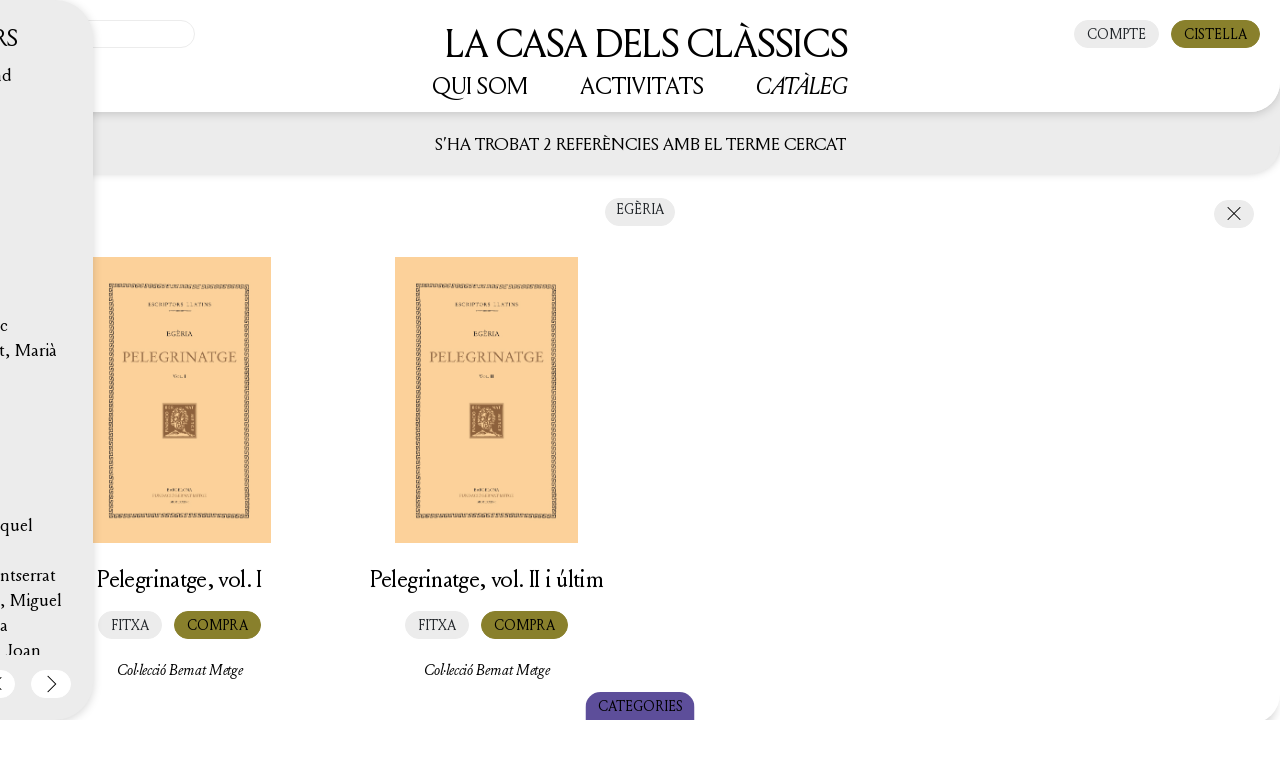

--- FILE ---
content_type: text/html; charset=UTF-8
request_url: https://lacasadelsclassics.cat/cataleg/?filter_author=egeria&view=products
body_size: 17888
content:
<!DOCTYPE html>
<html lang="ca" xmlns="http://www.w3.org/1999/xhtml" prefix="og:http://ogp.me/ns# fb: http://www.facebook.com/2008/fbml">
<head>
    <meta charset="UTF-8">
    <meta http-equiv="X-UA-Compatible" content="IE=edge">
    <meta name="viewport" content="width=device-width, initial-scale=1, maximum-scale=1.0">
    <meta name="format-detection" content="telephone=no">
    <title>Catàleg &#8211;</title>
    <meta name='robots' content='index, follow, max-image-preview:large, max-snippet:-1, max-video-preview:-1' />

	<!-- This site is optimized with the Yoast SEO plugin v26.7 - https://yoast.com/wordpress/plugins/seo/ -->
	<title>Catàleg &#8211;</title>
	<link rel="canonical" href="https://lacasadelsclassics.cat/cataleg/" />
	<meta property="og:locale" content="ca_ES" />
	<meta property="og:type" content="article" />
	<meta property="og:title" content="Catàleg &#8211;" />
	<meta property="og:url" content="https://lacasadelsclassics.cat/cataleg/" />
	<meta property="article:modified_time" content="2021-02-10T22:47:25+00:00" />
	<meta name="twitter:card" content="summary_large_image" />
	<script type="application/ld+json" class="yoast-schema-graph">{"@context":"https://schema.org","@graph":[{"@type":"WebPage","@id":"https://lacasadelsclassics.cat/cataleg/","url":"https://lacasadelsclassics.cat/cataleg/","name":"Catàleg &#8211;","isPartOf":{"@id":"https://lacasadelsclassics.cat/#website"},"primaryImageOfPage":{"@id":"https://lacasadelsclassics.cat/cataleg/#primaryimage"},"image":{"@id":"https://lacasadelsclassics.cat/cataleg/#primaryimage"},"thumbnailUrl":"https://lacasadelsclassics.cat/wp-content/uploads/2021/02/237_EGERIA.jpg","datePublished":"2021-01-18T14:00:04+00:00","dateModified":"2021-02-10T22:47:25+00:00","breadcrumb":{"@id":"https://lacasadelsclassics.cat/cataleg/#breadcrumb"},"inLanguage":"ca","potentialAction":[{"@type":"ReadAction","target":["https://lacasadelsclassics.cat/cataleg/"]}]},{"@type":"ImageObject","inLanguage":"ca","@id":"https://lacasadelsclassics.cat/cataleg/#primaryimage","url":"https://lacasadelsclassics.cat/wp-content/uploads/2021/02/237_EGERIA.jpg","contentUrl":"https://lacasadelsclassics.cat/wp-content/uploads/2021/02/237_EGERIA.jpg","width":397,"height":624},{"@type":"BreadcrumbList","@id":"https://lacasadelsclassics.cat/cataleg/#breadcrumb","itemListElement":[{"@type":"ListItem","position":1,"name":"Home","item":"https://lacasadelsclassics.cat/"},{"@type":"ListItem","position":2,"name":"Catàleg"}]},{"@type":"WebSite","@id":"https://lacasadelsclassics.cat/#website","url":"https://lacasadelsclassics.cat/","name":"","description":"Espai de creació, pensament i difusió dels clàssics universals","potentialAction":[{"@type":"SearchAction","target":{"@type":"EntryPoint","urlTemplate":"https://lacasadelsclassics.cat/?s={search_term_string}"},"query-input":{"@type":"PropertyValueSpecification","valueRequired":true,"valueName":"search_term_string"}}],"inLanguage":"ca"}]}</script>
	<!-- / Yoast SEO plugin. -->


<link rel='dns-prefetch' href='//cdnjs.cloudflare.com' />
<link rel="alternate" type="application/rss+xml" title=" &raquo; Productes Canal d&#039;informació" href="https://lacasadelsclassics.cat/cataleg/feed/" />
		<!-- This site uses the Google Analytics by MonsterInsights plugin v9.11.1 - Using Analytics tracking - https://www.monsterinsights.com/ -->
							<script src="//www.googletagmanager.com/gtag/js?id=G-0XKS8KRPYQ"  data-cfasync="false" data-wpfc-render="false" type="text/javascript" async></script>
			<script data-cfasync="false" data-wpfc-render="false" type="text/javascript">
				var mi_version = '9.11.1';
				var mi_track_user = true;
				var mi_no_track_reason = '';
								var MonsterInsightsDefaultLocations = {"page_location":"https:\/\/lacasadelsclassics.cat\/cataleg\/?filter_author=egeria&view=products"};
								if ( typeof MonsterInsightsPrivacyGuardFilter === 'function' ) {
					var MonsterInsightsLocations = (typeof MonsterInsightsExcludeQuery === 'object') ? MonsterInsightsPrivacyGuardFilter( MonsterInsightsExcludeQuery ) : MonsterInsightsPrivacyGuardFilter( MonsterInsightsDefaultLocations );
				} else {
					var MonsterInsightsLocations = (typeof MonsterInsightsExcludeQuery === 'object') ? MonsterInsightsExcludeQuery : MonsterInsightsDefaultLocations;
				}

								var disableStrs = [
										'ga-disable-G-0XKS8KRPYQ',
									];

				/* Function to detect opted out users */
				function __gtagTrackerIsOptedOut() {
					for (var index = 0; index < disableStrs.length; index++) {
						if (document.cookie.indexOf(disableStrs[index] + '=true') > -1) {
							return true;
						}
					}

					return false;
				}

				/* Disable tracking if the opt-out cookie exists. */
				if (__gtagTrackerIsOptedOut()) {
					for (var index = 0; index < disableStrs.length; index++) {
						window[disableStrs[index]] = true;
					}
				}

				/* Opt-out function */
				function __gtagTrackerOptout() {
					for (var index = 0; index < disableStrs.length; index++) {
						document.cookie = disableStrs[index] + '=true; expires=Thu, 31 Dec 2099 23:59:59 UTC; path=/';
						window[disableStrs[index]] = true;
					}
				}

				if ('undefined' === typeof gaOptout) {
					function gaOptout() {
						__gtagTrackerOptout();
					}
				}
								window.dataLayer = window.dataLayer || [];

				window.MonsterInsightsDualTracker = {
					helpers: {},
					trackers: {},
				};
				if (mi_track_user) {
					function __gtagDataLayer() {
						dataLayer.push(arguments);
					}

					function __gtagTracker(type, name, parameters) {
						if (!parameters) {
							parameters = {};
						}

						if (parameters.send_to) {
							__gtagDataLayer.apply(null, arguments);
							return;
						}

						if (type === 'event') {
														parameters.send_to = monsterinsights_frontend.v4_id;
							var hookName = name;
							if (typeof parameters['event_category'] !== 'undefined') {
								hookName = parameters['event_category'] + ':' + name;
							}

							if (typeof MonsterInsightsDualTracker.trackers[hookName] !== 'undefined') {
								MonsterInsightsDualTracker.trackers[hookName](parameters);
							} else {
								__gtagDataLayer('event', name, parameters);
							}
							
						} else {
							__gtagDataLayer.apply(null, arguments);
						}
					}

					__gtagTracker('js', new Date());
					__gtagTracker('set', {
						'developer_id.dZGIzZG': true,
											});
					if ( MonsterInsightsLocations.page_location ) {
						__gtagTracker('set', MonsterInsightsLocations);
					}
										__gtagTracker('config', 'G-0XKS8KRPYQ', {"forceSSL":"true","link_attribution":"true"} );
										window.gtag = __gtagTracker;										(function () {
						/* https://developers.google.com/analytics/devguides/collection/analyticsjs/ */
						/* ga and __gaTracker compatibility shim. */
						var noopfn = function () {
							return null;
						};
						var newtracker = function () {
							return new Tracker();
						};
						var Tracker = function () {
							return null;
						};
						var p = Tracker.prototype;
						p.get = noopfn;
						p.set = noopfn;
						p.send = function () {
							var args = Array.prototype.slice.call(arguments);
							args.unshift('send');
							__gaTracker.apply(null, args);
						};
						var __gaTracker = function () {
							var len = arguments.length;
							if (len === 0) {
								return;
							}
							var f = arguments[len - 1];
							if (typeof f !== 'object' || f === null || typeof f.hitCallback !== 'function') {
								if ('send' === arguments[0]) {
									var hitConverted, hitObject = false, action;
									if ('event' === arguments[1]) {
										if ('undefined' !== typeof arguments[3]) {
											hitObject = {
												'eventAction': arguments[3],
												'eventCategory': arguments[2],
												'eventLabel': arguments[4],
												'value': arguments[5] ? arguments[5] : 1,
											}
										}
									}
									if ('pageview' === arguments[1]) {
										if ('undefined' !== typeof arguments[2]) {
											hitObject = {
												'eventAction': 'page_view',
												'page_path': arguments[2],
											}
										}
									}
									if (typeof arguments[2] === 'object') {
										hitObject = arguments[2];
									}
									if (typeof arguments[5] === 'object') {
										Object.assign(hitObject, arguments[5]);
									}
									if ('undefined' !== typeof arguments[1].hitType) {
										hitObject = arguments[1];
										if ('pageview' === hitObject.hitType) {
											hitObject.eventAction = 'page_view';
										}
									}
									if (hitObject) {
										action = 'timing' === arguments[1].hitType ? 'timing_complete' : hitObject.eventAction;
										hitConverted = mapArgs(hitObject);
										__gtagTracker('event', action, hitConverted);
									}
								}
								return;
							}

							function mapArgs(args) {
								var arg, hit = {};
								var gaMap = {
									'eventCategory': 'event_category',
									'eventAction': 'event_action',
									'eventLabel': 'event_label',
									'eventValue': 'event_value',
									'nonInteraction': 'non_interaction',
									'timingCategory': 'event_category',
									'timingVar': 'name',
									'timingValue': 'value',
									'timingLabel': 'event_label',
									'page': 'page_path',
									'location': 'page_location',
									'title': 'page_title',
									'referrer' : 'page_referrer',
								};
								for (arg in args) {
																		if (!(!args.hasOwnProperty(arg) || !gaMap.hasOwnProperty(arg))) {
										hit[gaMap[arg]] = args[arg];
									} else {
										hit[arg] = args[arg];
									}
								}
								return hit;
							}

							try {
								f.hitCallback();
							} catch (ex) {
							}
						};
						__gaTracker.create = newtracker;
						__gaTracker.getByName = newtracker;
						__gaTracker.getAll = function () {
							return [];
						};
						__gaTracker.remove = noopfn;
						__gaTracker.loaded = true;
						window['__gaTracker'] = __gaTracker;
					})();
									} else {
										console.log("");
					(function () {
						function __gtagTracker() {
							return null;
						}

						window['__gtagTracker'] = __gtagTracker;
						window['gtag'] = __gtagTracker;
					})();
									}
			</script>
							<!-- / Google Analytics by MonsterInsights -->
		<style id='wp-img-auto-sizes-contain-inline-css' type='text/css'>
img:is([sizes=auto i],[sizes^="auto," i]){contain-intrinsic-size:3000px 1500px}
/*# sourceURL=wp-img-auto-sizes-contain-inline-css */
</style>
<link rel='stylesheet' id='wp-block-library-css' href='https://lacasadelsclassics.cat/wp-includes/css/dist/block-library/style.min.css?ver=dc6749460762a7bf27b96873ef6abbdd' type='text/css' media='all' />
<style id='wp-block-library-inline-css' type='text/css'>
/*wp_block_styles_on_demand_placeholder:696927b31ec90*/
/*# sourceURL=wp-block-library-inline-css */
</style>
<style id='classic-theme-styles-inline-css' type='text/css'>
/*! This file is auto-generated */
.wp-block-button__link{color:#fff;background-color:#32373c;border-radius:9999px;box-shadow:none;text-decoration:none;padding:calc(.667em + 2px) calc(1.333em + 2px);font-size:1.125em}.wp-block-file__button{background:#32373c;color:#fff;text-decoration:none}
/*# sourceURL=/wp-includes/css/classic-themes.min.css */
</style>
<link rel='stylesheet' id='contact-form-7-css' href='https://lacasadelsclassics.cat/wp-content/plugins/contact-form-7/includes/css/styles.css?ver=6.1.4' type='text/css' media='all' />
<link rel='stylesheet' id='woocommerce-layout-css' href='https://lacasadelsclassics.cat/wp-content/plugins/woocommerce/assets/css/woocommerce-layout.css?ver=10.4.3' type='text/css' media='all' />
<link rel='stylesheet' id='woocommerce-smallscreen-css' href='https://lacasadelsclassics.cat/wp-content/plugins/woocommerce/assets/css/woocommerce-smallscreen.css?ver=10.4.3' type='text/css' media='only screen and (max-width: 768px)' />
<link rel='stylesheet' id='woocommerce-general-css' href='https://lacasadelsclassics.cat/wp-content/plugins/woocommerce/assets/css/woocommerce.css?ver=10.4.3' type='text/css' media='all' />
<style id='woocommerce-inline-inline-css' type='text/css'>
.woocommerce form .form-row .required { visibility: visible; }
/*# sourceURL=woocommerce-inline-inline-css */
</style>
<link rel='stylesheet' id='wow_book-css' href='https://lacasadelsclassics.cat/wp-content/themes/lcdc/assets/css/wow_book.css?ver=dc6749460762a7bf27b96873ef6abbdd' type='text/css' media='all' />
<link rel='stylesheet' id='styles-css' href='https://lacasadelsclassics.cat/wp-content/themes/lcdc/assets/css/styles.css?ver=dc6749460762a7bf27b96873ef6abbdd' type='text/css' media='all' />
<link rel='stylesheet' id='fonts-css' href='https://lacasadelsclassics.cat/wp-content/themes/lcdc/assets/css/fonts.css?ver=dc6749460762a7bf27b96873ef6abbdd' type='text/css' media='all' />
<link rel='stylesheet' id='style-css' href='https://lacasadelsclassics.cat/wp-content/themes/lcdc/style.css?a&#038;ver=dc6749460762a7bf27b96873ef6abbdd' type='text/css' media='all' />
<link rel='stylesheet' id='tablepress-default-css' href='https://lacasadelsclassics.cat/wp-content/plugins/tablepress/css/build/default.css?ver=3.2.6' type='text/css' media='all' />
<script type="text/javascript" src="https://lacasadelsclassics.cat/wp-content/plugins/google-analytics-for-wordpress/assets/js/frontend-gtag.min.js?ver=9.11.1" id="monsterinsights-frontend-script-js" async="async" data-wp-strategy="async"></script>
<script data-cfasync="false" data-wpfc-render="false" type="text/javascript" id='monsterinsights-frontend-script-js-extra'>/* <![CDATA[ */
var monsterinsights_frontend = {"js_events_tracking":"true","download_extensions":"doc,pdf,ppt,zip,xls,docx,pptx,xlsx","inbound_paths":"[{\"path\":\"\\\/go\\\/\",\"label\":\"affiliate\"},{\"path\":\"\\\/recommend\\\/\",\"label\":\"affiliate\"}]","home_url":"https:\/\/lacasadelsclassics.cat","hash_tracking":"false","v4_id":"G-0XKS8KRPYQ"};/* ]]> */
</script>
<script type="text/javascript" src="https://lacasadelsclassics.cat/wp-includes/js/jquery/jquery.min.js?ver=3.7.1" id="jquery-core-js"></script>
<script type="text/javascript" src="https://lacasadelsclassics.cat/wp-includes/js/jquery/jquery-migrate.min.js?ver=3.4.1" id="jquery-migrate-js"></script>
<script type="text/javascript" src="https://lacasadelsclassics.cat/wp-content/plugins/woocommerce/assets/js/jquery-blockui/jquery.blockUI.min.js?ver=2.7.0-wc.10.4.3" id="wc-jquery-blockui-js" defer="defer" data-wp-strategy="defer"></script>
<script type="text/javascript" id="wc-add-to-cart-js-extra">
/* <![CDATA[ */
var wc_add_to_cart_params = {"ajax_url":"/wp-admin/admin-ajax.php","wc_ajax_url":"/?wc-ajax=%%endpoint%%","i18n_view_cart":"Visualitza la cistella","cart_url":"https://lacasadelsclassics.cat/cistella/","is_cart":"","cart_redirect_after_add":"no"};
//# sourceURL=wc-add-to-cart-js-extra
/* ]]> */
</script>
<script type="text/javascript" src="https://lacasadelsclassics.cat/wp-content/plugins/woocommerce/assets/js/frontend/add-to-cart.min.js?ver=10.4.3" id="wc-add-to-cart-js" defer="defer" data-wp-strategy="defer"></script>
<script type="text/javascript" src="https://lacasadelsclassics.cat/wp-content/plugins/woocommerce/assets/js/js-cookie/js.cookie.min.js?ver=2.1.4-wc.10.4.3" id="wc-js-cookie-js" defer="defer" data-wp-strategy="defer"></script>
<script type="text/javascript" id="woocommerce-js-extra">
/* <![CDATA[ */
var woocommerce_params = {"ajax_url":"/wp-admin/admin-ajax.php","wc_ajax_url":"/?wc-ajax=%%endpoint%%","i18n_password_show":"Mostra la contrasenya","i18n_password_hide":"Amaga la contrasenya"};
//# sourceURL=woocommerce-js-extra
/* ]]> */
</script>
<script type="text/javascript" src="https://lacasadelsclassics.cat/wp-content/plugins/woocommerce/assets/js/frontend/woocommerce.min.js?ver=10.4.3" id="woocommerce-js" defer="defer" data-wp-strategy="defer"></script>
<script type="text/javascript" src="https://lacasadelsclassics.cat/wp-content/plugins/woocommerce/assets/js/select2/select2.full.min.js?ver=4.0.3-wc.10.4.3" id="wc-select2-js" defer="defer" data-wp-strategy="defer"></script>
<link rel="https://api.w.org/" href="https://lacasadelsclassics.cat/wp-json/" /><link rel="EditURI" type="application/rsd+xml" title="RSD" href="https://lacasadelsclassics.cat/xmlrpc.php?rsd" />
<!-- Google Tag Manager -->
<script>(function(w,d,s,l,i){w[l]=w[l]||[];w[l].push({'gtm.start':
new Date().getTime(),event:'gtm.js'});var f=d.getElementsByTagName(s)[0],
j=d.createElement(s),dl=l!='dataLayer'?'&l='+l:'';j.async=true;j.src=
'https://www.googletagmanager.com/gtm.js?id='+i+dl;f.parentNode.insertBefore(j,f);
})(window,document,'script','dataLayer','GTM-NGXWS72S');</script>
<!-- End Google Tag Manager -->
<!-- Meta Pixel Code -->
<script>
!function(f,b,e,v,n,t,s)
{if(f.fbq)return;n=f.fbq=function(){n.callMethod?
n.callMethod.apply(n,arguments):n.queue.push(arguments)};
if(!f._fbq)f._fbq=n;n.push=n;n.loaded=!0;n.version='2.0';
n.queue=[];t=b.createElement(e);t.async=!0;
t.src=v;s=b.getElementsByTagName(e)[0];
s.parentNode.insertBefore(t,s)}(window, document,'script',
'https://connect.facebook.net/en_US/fbevents.js');
fbq('init', '1504589637323582');
fbq('track', 'PageView');
</script>
<noscript><img height="1" width="1" style="display:none"
src="https://www.facebook.com/tr?id=1504589637323582&ev=PageView&noscript=1"
/></noscript>
<!-- End Meta Pixel Code -->
<!-- This site is powered by WooCommerce Redsys Gateway Light v.6.5.0 - https://es.wordpress.org/plugins/woo-redsys-gateway-light/ --><meta name="et-api-version" content="v1"><meta name="et-api-origin" content="https://lacasadelsclassics.cat"><link rel="https://theeventscalendar.com/" href="https://lacasadelsclassics.cat/wp-json/tribe/tickets/v1/" />	<noscript><style>.woocommerce-product-gallery{ opacity: 1 !important; }</style></noscript>
	<link rel="icon" href="https://lacasadelsclassics.cat/wp-content/uploads/2021/03/cropped-LCDC_Web_Favicon-32x32.png" sizes="32x32" />
<link rel="icon" href="https://lacasadelsclassics.cat/wp-content/uploads/2021/03/cropped-LCDC_Web_Favicon-192x192.png" sizes="192x192" />
<link rel="apple-touch-icon" href="https://lacasadelsclassics.cat/wp-content/uploads/2021/03/cropped-LCDC_Web_Favicon-180x180.png" />
<meta name="msapplication-TileImage" content="https://lacasadelsclassics.cat/wp-content/uploads/2021/03/cropped-LCDC_Web_Favicon-270x270.png" />
		<style type="text/css" id="wp-custom-css">
			/*.basket header {
	position: absolute;
  width: calc(100% - 50px);
	z-index: 2;
}
.basket .basket-items {
	padding-top: 5.6rem;
}*/

@media (min-width: 768px){
	.collection-content .description {
			text-align: left;
	}
}
div.wpcf7-response-output {
	border: 0;
	background: transparent;
	padding: 0;
	margin: 0;
}
.header .base-nav > li .sub-menu li {
	line-height: 1;
	margin-bottom: 0.3rem;
}

@media (min-width: 992px){
	.previews-block .descr header .meta {
		font-family: inherit;
	}
}

@media (min-width: 1401px){
	.history-content { 
		margin-top: 0;
	}
}

.product-card .info-list,
.product-card .main-info p {
	letter-spacing: 0;
}

b, strong {
	font-weight: normal;
}
p strong,
p bold {
	font-style: italic;
}

.newsletter header {
	font-family: "Louize";
}
.activities-block .embed-responsive {
		margin-bottom: 6.2rem;
}

.info-section p a:hover {
	font-style: italic;
	text-decoration: none;
}

iframe[loading="lazy"]{
	opacity: 1;
	visibility: visible;
}

@media (min-width: 1680px){
	.activities-block .embed-responsive {
			margin-bottom: 7.8rem;
	}
}		</style>
		</head>
<body class="archive post-type-archive post-type-archive-product wp-theme-lcdc theme-lcdc woocommerce-shop woocommerce woocommerce-page woocommerce-no-js tribe-no-js bottom-radius authors-filter-slide-out tribe-theme-lcdc">
<div class="wrapper">
            
        <header id="header" class="header">
            <div class="base-search">
    <form action="https://lacasadelsclassics.cat/">
        <div class="form-group">
            <input type="search" class="form-control" required value="" name="s">
            <input type="hidden" value="product" name="post_type">
            <input type="submit" class="btn btn-primary btn-search" value="CERCAR">
			<input type="reset" class="btn btn-clear" value="Clear field">
        </div>
    </form>
</div>
<!-- / base-search -->                                        <div class="navbar">
                    <a href="https://lacasadelsclassics.cat" class="navbar-brand">
                        <strong> LA CASA DELS CLÀSSICS</strong>
                    </a><!-- / navbar-brand -->
                </div>
                        <a class="navbar-toggler" href="#">
                <span class="icon-bar"></span>
                <span class="icon-bar"></span>
                <span class="sr-only">Toggle navigation</span>
            </a><!-- / navbar-toggler -->
            <!-- / navbar -->
            <div class="base-controls">
                                    <a href="https://lacasadelsclassics.cat/compte/" class="btn btn-primary login-toggler">COMPTE</a>
                            
                                <a href="https://lacasadelsclassics.cat/cistella/" class="btn btn-secondary btn-basket basket-toggler">CISTELLA<span class="cart-couter"><span class="ico"></span><span><span class="cart-couter"><span class="ico"></span></span></span></span></a>
            </div>
            <!-- / base-controls -->
            <div class="main-nav">
                <ul id="menu-main" class="base-nav"><li id="menu-item-481" class="menu-item menu-item-type-post_type menu-item-object-page menu-item-481 "><a href="https://lacasadelsclassics.cat/qui-som-bernat-metge-la-casa-dels-classics/">QUI SOM</a></li>
<li id="menu-item-346" class="menu-item menu-item-type-post_type_archive menu-item-object-activities menu-item-has-children menu-item-346 "><a href="https://lacasadelsclassics.cat/activities/">ACTIVITATS</a>
<ul class="sub-menu">
	<li id="menu-item-1252" class="menu-item menu-item-type-taxonomy menu-item-object-activity_type menu-item-1252 "><a href="https://lacasadelsclassics.cat/noticies/activities-type/festival-classics/">Festival Clàssics</a></li>
	<li id="menu-item-472" class="menu-item menu-item-type-taxonomy menu-item-object-activity_type menu-item-472 "><a href="https://lacasadelsclassics.cat/noticies/activities-type/passejos/">PASSEJOS PERIPATÈTICS</a></li>
	<li id="menu-item-471" class="menu-item menu-item-type-taxonomy menu-item-object-activity_type menu-item-471 "><a href="https://lacasadelsclassics.cat/noticies/activities-type/xerrades/">SEMINARIS I CONFERÈNCIES</a></li>
</ul>
</li>
<li id="menu-item-498" class="menu-item menu-item-type-post_type menu-item-object-page menu-item-has-children active active menu-item-498 "><a href="https://lacasadelsclassics.cat/cataleg/" aria-current="page">CATÀLEG</a>
<ul class="sub-menu">
	<li id="menu-item-518" class="menu-item menu-item-type-taxonomy menu-item-object-collection menu-item-518 "><a href="https://lacasadelsclassics.cat/noticies/collection/bernat-metge/">Bernat Metge</a></li>
	<li id="menu-item-520" class="menu-item menu-item-type-taxonomy menu-item-object-collection menu-item-520 "><a href="https://lacasadelsclassics.cat/noticies/collection/bernat-metge-universal/">BM Universal</a></li>
	<li id="menu-item-519" class="menu-item menu-item-type-taxonomy menu-item-object-collection menu-item-519 "><a href="https://lacasadelsclassics.cat/noticies/collection/bernat-metge-essencial/">BM Essencial</a></li>
	<li id="menu-item-521" class="menu-item menu-item-type-taxonomy menu-item-object-collection menu-item-521 "><a href="https://lacasadelsclassics.cat/noticies/collection/de-miquel-barcelo/">Aurea dicta</a></li>
	<li id="menu-item-2454" class="menu-item menu-item-type-custom menu-item-object-custom menu-item-2454 "><a href="/cataleg/?view=products">Tots els llibres</a></li>
</ul>
</li>
</ul>            </div>
            <!-- / main-nav -->
        </header>
        <!-- / header -->
        <main id="main">
        

                                  	
							<header class="search-results-heading">
			<div class="container">
				<h2>S’HA TROBAT 2 REFERÈNCIES AMB EL TERME CERCAT</h2>
			</div>
			<a href="https://lacasadelsclassics.cat/cataleg/" class="btn btn-sm btn-primary btn-close btn-close-search"><span class="sr-only">Close button</span></a>
		</header>
		<!-- / search-results-headeing -->
	
						
				
										
			<div class="author-details-block">
				<div class="container">
					<div class="row justify-content-md-center">
						<div class="col-md-10 col-xl-7">
							<div class="author-details">
								<h3 class="opener"><a href="#" class="btn btn-sm btn-primary empty-subttl">Egèria</a></h3>
								<div class="details-holder">
									<h3 class="ttl d-none d-lg-block">Egèria</h3>
																														
										<div class="details-frame">
											<p>Egèria (Gal·lècia, Antiga Roma, s. IV - s. IV). Poeta, monja i viatgera que va viure al segle IV. És coneguda per la seva obra <em>Itinerarium Egeriae</em> (traduït al català com <em>Pelegrinatge</em>), on narra les vicissituds dels seus viatges per Terra Santa. Tot i que la tradició li atribueix l’autoria, s’ha generat molta controvèrsia per la falta de signatura del manuscrit original. </p>
										</div>
																		<a href="#" class="btn btn-sm btn-white btn-close"><span class="sr-only">Close button</span></a>
								</div>
							</div>
						</div>
					</div>
				</div>
			</div>	
			
	
	<div class="container-fluid">
					                             

		<div class="woocommerce-notices-wrapper"></div><div class="shop-grid columns-8">
	<div class="row">
<div class="col-6 col-md-4 col-lg-3 product type-product post-1998 status-publish first instock product_cat-altres has-post-thumbnail purchasable product-type-variable has-default-attributes">
	<div class="shop-grid-cell">
		<figure>
		<img data-src="https://lacasadelsclassics.cat/wp-content/uploads/2021/02/237_EGERIA.jpg" src="#" alt="Pelegrinatge, vol. I" loading="lazy" class="lazyload">
	</figure><h3>Pelegrinatge, vol. I</h3><nav class="controls">
	<a href="https://lacasadelsclassics.cat/product/pelegrinatge-vol-i/" class="btn btn-primary btn-add">FITXA</a>
	<a data-id="1998" data-variation="1999" data-attr="{&quot;attribute_pa_enquadernacio&quot;:&quot;rustica&quot;}" href="https://lacasadelsclassics.cat/product/pelegrinatge-vol-i/" data-quantity="1" class="button product_type_variable add_to_cart_button btn btn-secondary btn-basket btn btn-secondary btn-basket" data-product_id="1998" data-product_sku="BM237" aria-label="Selecciona opcions per a &ldquo;Pelegrinatge, vol. I&rdquo;" rel="nofollow">COMPRA</a></nav>
<p><em>Col·lecció Bernat Metge</em></p>	</div><!-- shop-grid-cell -->
</div><div class="col-6 col-md-4 col-lg-3 product type-product post-2000 status-publish instock product_cat-altres has-post-thumbnail purchasable product-type-variable has-default-attributes">
	<div class="shop-grid-cell">
		<figure>
		<img data-src="https://lacasadelsclassics.cat/wp-content/uploads/2021/02/238_EGERIA.jpg" src="#" alt="Pelegrinatge, vol. II i últim" loading="lazy" class="lazyload">
	</figure><h3>Pelegrinatge, vol. II i últim</h3><nav class="controls">
	<a href="https://lacasadelsclassics.cat/product/pelegrinatge-vol-ii-i-ultim/" class="btn btn-primary btn-add">FITXA</a>
	<a data-id="2000" data-variation="2001" data-attr="{&quot;attribute_pa_enquadernacio&quot;:&quot;rustica&quot;}" href="https://lacasadelsclassics.cat/product/pelegrinatge-vol-ii-i-ultim/" data-quantity="1" class="button product_type_variable add_to_cart_button btn btn-secondary btn-basket btn btn-secondary btn-basket" data-product_id="2000" data-product_sku="BM238" aria-label="Selecciona opcions per a &ldquo;Pelegrinatge, vol. II i últim&rdquo;" rel="nofollow">COMPRA</a></nav>
<p><em>Col·lecció Bernat Metge</em></p>	</div><!-- shop-grid-cell -->
</div>	</div>
	<!-- / row -->
</div>
<!-- / shop-grid -->
	</div>
	
			<div class="open-authors-filter-holder">
		    <a href="#" class="open-authors-filter btn btn-primary"><span class="d-inline d-md-none">AUTORS</span><span class="d-none d-md-inline">AUTORS I TRADUCTORS</span></a>
		</div>
		<!-- /open-authors-filter-holder -->
	
	<div class="category-panel bottom-panel">
	<div class="holder">
		<a href="#" class="btn btn-label">CATEGORIES</a>
		<nav class="category-nav">
			<div class="container-fluid">
				<ul class="category-list">
					<li><a href="https://lacasadelsclassics.cat/cataleg/?view=products" class="btn btn-primary">TOTS ELS LLIBRES</a></li>
											
																				<li><a href="https://lacasadelsclassics.cat/product-category/ciencia/" class="btn btn-primary">Ciència</a></li>
																				<li><a href="https://lacasadelsclassics.cat/product-category/contes/" class="btn btn-primary">Contes</a></li>
																				<li><a href="https://lacasadelsclassics.cat/product-category/filosofia/" class="btn btn-primary">Filosofia</a></li>
																				<li><a href="https://lacasadelsclassics.cat/product-category/historia/" class="btn btn-primary">Història</a></li>
																				<li><a href="https://lacasadelsclassics.cat/product-category/mitografia/" class="btn btn-primary">Mitografia</a></li>
																				<li><a href="https://lacasadelsclassics.cat/product-category/novella/" class="btn btn-primary">Novel·la</a></li>
																				<li><a href="https://lacasadelsclassics.cat/product-category/oratoria-i-retorica/" class="btn btn-primary">Oratòria i retòrica</a></li>
																				<li><a href="https://lacasadelsclassics.cat/product-category/patristica/" class="btn btn-primary">Patrística</a></li>
																				<li><a href="https://lacasadelsclassics.cat/product-category/poesia-genere/" class="btn btn-primary">Poesia</a></li>
																				<li><a href="https://lacasadelsclassics.cat/product-category/teatre/" class="btn btn-primary">Teatre</a></li>
																				<li><a href="https://lacasadelsclassics.cat/product-category/altres/" class="btn btn-primary">Altres</a></li>
																				<li><a href="https://lacasadelsclassics.cat/product-category/assaig/" class="btn btn-primary">Assaig</a></li>
																				<li><a href="https://lacasadelsclassics.cat/product-category/poesia/" class="btn btn-primary">Poesia</a></li>
																				<li><a href="https://lacasadelsclassics.cat/product-category/literatura/" class="btn btn-primary">Literatura</a></li>
																				<li><a href="https://lacasadelsclassics.cat/product-category/prosa/" class="btn btn-primary">Prosa</a></li>
															</ul>
				<a href="#" class="btn btn-sm btn-primary btn-close"><span class="sr-only">Hide panel</span></a>
			</div>
		</nav>
	</div>
</div>
<!-- / category-panel -->


    </main>

    <aside id="basket" class="base-aside basket">
        <div class="mini-cart-holder">
            
<header>
	    <span class="btn btn-secondary btn-basket-info">CISTELLA</span>
    <a href="#" class="btn btn-sm btn-primary btn-close basket-toggler"><span class="sr-only">Close button</span></a>
</header>


	<p class="woocommerce-mini-cart__empty-message">No hi ha productes a la cistella.</p>


    
        </div>
    </aside>
    <!-- / basket -->

    <aside class="base-aside login">

        <header>
            <span class="btn btn-primary">Compte</span>
            <a href="#" class="btn btn-sm btn-primary btn-close login-toggler"><span class="sr-only">Close button</span></a>
        </header>
        <div class="login-group">
            <div class="login-item login-form">
                <form id="login-form" action="#">
                    <h1>INICIA SESSIÓ</h1>
                    <input type="email" name="us_login" class="form-control" placeholder="Email">
                    <input type="password" name="us_password" class="form-control" placeholder="Contrasenya">
                    <div class="form-check">
                        <input class="form-check-input" name="remember" value="1" type="checkbox" id="lbl-checkbox-02">
                        <label class="form-check-label" for="lbl-checkbox-02">RECORDA’M LA CONTRASENYA</label>
                    </div>
                    <div class="error-msg" style="display:none">                   
                        <p><!-- / js output --></p>
                    </div><!-- / error-msg -->
                    <input type="submit" class="btn btn-primary" value="INICIA">
                </form>
            </div>
            <div class="login-item">
                <h2>NO ESTÀS REGISTRAT?</h2>
                <a href="https://lacasadelsclassics.cat/compte/" class="btn btn-primary">REGISTRA’T</a>
            </div>
            <div class="login-item">
                <h2>PAGAMENT SENSE REGISTRE</h2>
                <a href="https://lacasadelsclassics.cat/checkout/" class="btn btn-primary">CONTINUA COMPRANT</a>
            </div>
        </div>
    </aside>
        	<div class="footer-wrap">
	        <footer id="footer">
	            <div class="footer-main">
	                <div class="footer-header header">
	                    <div class="base-search">
    <form action="https://lacasadelsclassics.cat/">
        <div class="form-group">
            <input type="search" class="form-control" required value="" name="s">
            <input type="hidden" value="product" name="post_type">
            <input type="submit" class="btn btn-primary btn-search" value="CERCAR">
			<input type="reset" class="btn btn-clear" value="Clear field">
        </div>
    </form>
</div>
<!-- / base-search -->	                    	                    	                        <div class="navbar">
	                            <a href="https://lacasadelsclassics.cat" class="navbar-brand">
	                                <strong>LA CASA DELS<br />
CLÀSSICS</strong>
	                            </a><!-- / navbar-brand -->
	                        </div>
	                        <!-- / navbar -->
	                    	                    <div class="base-controls">
	                        <a href="https://lacasadelsclassics.cat/checkout/" class="btn btn-primary">COMPTE</a>
	                        	                        <a href="https://lacasadelsclassics.cat/cistella/" class="btn btn-secondary btn-basket basket-toggler">CISTELLA<span class="cart-couter"><span class="ico"></span></span></a>
	                    </div>
	                    <!-- / base-controls -->
	                    <div class="main-nav">
	                        <ul id="menu-footer-menu" class="base-nav"><li id="menu-item-482" class="menu-item menu-item-type-post_type menu-item-object-page menu-item-482 "><a href="https://lacasadelsclassics.cat/qui-som-bernat-metge-la-casa-dels-classics/">QUI SOM</a></li>
<li id="menu-item-540" class="menu-item menu-item-type-post_type_archive menu-item-object-activities menu-item-540 "><a href="https://lacasadelsclassics.cat/activities/">Activitats</a></li>
<li id="menu-item-541" class="menu-item menu-item-type-post_type menu-item-object-page active active menu-item-541 "><a href="https://lacasadelsclassics.cat/cataleg/" aria-current="page">Catàleg</a></li>
<li id="menu-item-2736" class="menu-item menu-item-type-post_type menu-item-object-page menu-item-2736 "><a href="https://lacasadelsclassics.cat/?page_id=2571">Notícies</a></li>
</ul>	                    </div>
	                    <!-- / main-nav -->
	                </div>
	                <!-- / footer-header -->
	                <div class="footer-base">
	                    <div class="container-fluid">
	                        <div class="row">
	                            <div class="col-md-4 order-2 order-md-1">
	                                <div class="footer-links">
	                                    <h4>SEGUEIX-NOS A LES XARXES</h4>
	                                    <ul id="menu-social-menu" class="social-list"><li id="menu-item-25" class="menu-item menu-item-type-custom menu-item-object-custom menu-item-25 "><a href="https://twitter.com/casaclassics">TWITTER</a></li>
<li id="menu-item-26" class="menu-item menu-item-type-custom menu-item-object-custom menu-item-26 "><a href="https://www.instagram.com/lacasadelsclassics/">INSTAGRAM</a></li>
</ul>
	                                    <h4>CONSULTA LA INFORMACIÓ LEGAL</h4>
	                                    <ul id="menu-privacy-menu" class="info-list"><li id="menu-item-3411" class="menu-item menu-item-type-post_type menu-item-object-page menu-item-3411 "><a href="https://lacasadelsclassics.cat/avis-legal/">Avís legal</a></li>
<li id="menu-item-534" class="menu-item menu-item-type-post_type menu-item-object-page menu-item-privacy-policy menu-item-534 "><a rel="privacy-policy" href="https://lacasadelsclassics.cat/privacitat-i-cookies/">Política de privacitat</a></li>
<li id="menu-item-535" class="menu-item menu-item-type-post_type menu-item-object-page menu-item-535 "><a href="https://lacasadelsclassics.cat/politica-de-cookies/">Política de cookies</a></li>
<li id="menu-item-539" class="menu-item menu-item-type-post_type menu-item-object-page menu-item-539 "><a href="https://lacasadelsclassics.cat/credits/">Crèdits</a></li>
<li id="menu-item-6477" class="menu-item menu-item-type-custom menu-item-object-custom menu-item-6477 "><a href="https://lacasadelsclassics.cat/wp-content/uploads/2024/11/contacto_gpsrt.txt">Contacte GPSRT</a></li>
<li id="menu-item-6614" class="menu-item menu-item-type-post_type menu-item-object-page menu-item-6614 "><a href="https://lacasadelsclassics.cat/informacio-mediambiental/">Informació Mediambiental</a></li>
</ul>	                                </div>
	                                <!-- / footer-links -->
	                            </div>
	                            <div class="col-md-4 order-1 order-md-2">
	                                	                                <div class="footer-contact">
	                                    <h4>CONTACTA AMB NOSALTRES</h4>
	                                    <ul class="contact-list">
	                                        	                                            <li><address>CARRER PERÚ, 186, BAIXOS<br />
08020 BARCELONA</address></li>
	                                        	                                        	                                            <li><a href="mailto:info@lacasadelsclassics.cat">info@lacasadelsclassics.cat</a></li>
	                                        	                                        	                                            <li><a href="tel:932178166">932178166</a></li>
	                                        	                                    </ul>
	                                    <div class="copyright">
	                                        	                                        	                                            <figure>
	                                                <img data-src="https://lacasadelsclassics.cat/wp-content/uploads/2021/01/mark-logo.svg" src="#" alt="" loading="lazy" class="lazyload">
	                                            </figure>
	                                        	                                    </div>
	                                </div>
	                                <!-- / footer-contact -->
	                            </div>
	                            	                            <div class="col-md-4 order-3 order-md-3">
	                                	                                    <div class="footer-subscribe">
	                                        <h4>SUBSCRIU-TE AL NOSTRE BUTLLETÍ</h4>
	                                        
<div class="wpcf7 no-js" id="wpcf7-f5-o1" lang="en-US" dir="ltr" data-wpcf7-id="5">
<div class="screen-reader-response"><p role="status" aria-live="polite" aria-atomic="true"></p> <ul></ul></div>
<form action="/cataleg/?filter_author=egeria&#038;view=products#wpcf7-f5-o1" method="post" class="wpcf7-form init" aria-label="Contact form" novalidate="novalidate" data-status="init">
<fieldset class="hidden-fields-container"><input type="hidden" name="_wpcf7" value="5" /><input type="hidden" name="_wpcf7_version" value="6.1.4" /><input type="hidden" name="_wpcf7_locale" value="en_US" /><input type="hidden" name="_wpcf7_unit_tag" value="wpcf7-f5-o1" /><input type="hidden" name="_wpcf7_container_post" value="0" /><input type="hidden" name="_wpcf7_posted_data_hash" value="" />
</fieldset>
<span class="wpcf7-form-control-wrap" data-name="your-name"><input size="40" maxlength="400" class="wpcf7-form-control wpcf7-text wpcf7-validates-as-required form-control" aria-required="true" aria-invalid="false" placeholder="NOM" value="" type="text" name="your-name" /></span>
<span class="wpcf7-form-control-wrap" data-name="your-sname"><input size="40" maxlength="400" class="wpcf7-form-control wpcf7-text form-control" aria-invalid="false" placeholder="COGNOM" value="" type="text" name="your-sname" /></span>
<span class="wpcf7-form-control-wrap" data-name="your-email"><input size="40" maxlength="400" class="wpcf7-form-control wpcf7-email wpcf7-validates-as-required wpcf7-text wpcf7-validates-as-email form-control" aria-required="true" aria-invalid="false" placeholder="EMAIL" value="" type="email" name="your-email" /></span>
<div class="form-check">
<span class="wpcf7-form-control-wrap" data-name="use_label_element"><span class="wpcf7-form-control wpcf7-acceptance"><span class="wpcf7-list-item"><label><input type="checkbox" name="use_label_element" value="1" aria-invalid="false" /><span class="wpcf7-list-item-label">Accepto que les meves dades puguin tractar-se per a enviar-me comunicacions informatives de La Casa dels Clàssics de conformitat amb la<a href="https://lacasadelsclassics.cat/privacitat-i-cookies/" target="_blank">POLÍTICA DE PRIVACITAT</a></span></label></span></span></span>
</div>
<div class="btn-row">
<input class="wpcf7-form-control wpcf7-submit has-spinner btn btn-primary" type="submit" value="ENVIAR" />
</div><div class="wpcf7-response-output" aria-hidden="true"></div>
</form>
</div>
	                                    </div>
	                                    <!-- / footer-subscribe -->
	                                	                                <div class="copyright-info d-md-none">
	                                    <ul id="menu-privacy-menu-1" class="info-list"><li class="menu-item menu-item-type-post_type menu-item-object-page menu-item-3411 "><a href="https://lacasadelsclassics.cat/avis-legal/">Avís legal</a></li>
<li class="menu-item menu-item-type-post_type menu-item-object-page menu-item-privacy-policy menu-item-534 "><a rel="privacy-policy" href="https://lacasadelsclassics.cat/privacitat-i-cookies/">Política de privacitat</a></li>
<li class="menu-item menu-item-type-post_type menu-item-object-page menu-item-535 "><a href="https://lacasadelsclassics.cat/politica-de-cookies/">Política de cookies</a></li>
<li class="menu-item menu-item-type-post_type menu-item-object-page menu-item-539 "><a href="https://lacasadelsclassics.cat/credits/">Crèdits</a></li>
<li class="menu-item menu-item-type-custom menu-item-object-custom menu-item-6477 "><a href="https://lacasadelsclassics.cat/wp-content/uploads/2024/11/contacto_gpsrt.txt">Contacte GPSRT</a></li>
<li class="menu-item menu-item-type-post_type menu-item-object-page menu-item-6614 "><a href="https://lacasadelsclassics.cat/informacio-mediambiental/">Informació Mediambiental</a></li>
</ul>	                                    	                                    <div class="copyright">
	                                        	                                            <p>©2025 LA CASA DELS CLÀSSICS</p>
	                                        	                                        	                                            <figure>
	                                                <img data-src="https://lacasadelsclassics.cat/wp-content/uploads/2021/01/mark-logo.svg" src="#" alt="" loading="lazy" class="lazyload">
	                                            </figure>
	                                        	                                    </div>
	                                </div>
	                            </div>
	                        </div>
	                    </div>
	                </div>
	                <!-- / footer-base -->
	            </div>
	            <!-- / footer-main -->

				<div class="footer-bottom">
				<div id="footer-som"><a href="https://cooperativa.abacus.coop/ca/" target="_blank"><img class="logo-principal" src="https://lacasadelsclassics.cat/wp-content/themes/lcdc/assets/images/abacus_logo_negre.png" alt="Abacus cooperativa" title="Abacus cooperativa" /></a><div class="logos-grup"><a href="http://www.sapiens.cat" target="_blank"><img class="logo logo-sapiens" src="https://www.som.cat/tirabol/logo-sapiens.svg" alt="Sàpiens" title="Sàpiens"> </a><a href="http://www.sapiens.cat/petit-sapiens.html" target="_blank"><img class="logo logo-sapiens" src="https://www.som.cat/tirabol/logo-petit-sapiens.svg" alt="Petit Sàpiens" title="Petit Sàpiens"> </a><a href="https://www.elmondahir.cat/" target="_blank"><img class="logo logo-som-nova" src="https://www.som.cat/tirabol/logo-elmondahir.svg" alt="El Món d'Ahir" title="El Món d'Ahir"> </a><a href="http://www.descobrir.cat" target="_blank"><img class="logo logo-descobrir" src="https://www.som.cat/tirabol/logo-descobrir.svg" alt="Descobrir" title="Descobrir"> </a><a href="http://www.descobrir.cat/ca/revista-experiencies.php" target="_blank"><img class="logo logo-sapiens" src="https://www.som.cat/tirabol/logo-experiencies.svg" alt="Revista Experiències" title="Revista Experiències"> </a><a href="http://www.cuina.cat/" target="_blank"><img class="logo logo-cuina" src="https://www.som.cat/tirabol/logo-cuina.svg" alt="Cuina" title="Cuina"> </a><a href="https://www.cuina.cat/" target="_blank"><img class="logo logo-sapiens" src="https://www.som.cat/tirabol/receptes-by-cuina.svg" alt="Receptes by Cuina" title="Receptes by Cuina"> </a><a href="http://apartgastro.com/" target="_blank"><img class="logo logo-cuina" src="https://www.som.cat/tirabol/logo-apart.svg" alt="Apart" title="Apart"> </a><a href="https://mercatarrels.cat" target="_blank"><img class="logo logo-descobrir" src="https://www.som.cat/tirabol/logo-arrels.svg" alt="Apart" title="Apart"> </a><a href="http://www.arallibres.cat" target="_blank"><img class="logo logo-ara-llibres" src="https://www.som.cat/tirabol/logo-ara-llibres.svg" alt="Ara Llibres" title="Ara Llibres"> </a><a href="https://www.amsterdamllibres.cat/" target="_blank"><img class="logo logo-amsterdam" src="https://www.som.cat/tirabol/logo-amsterdam.svg" alt="Amsterdam" title="Amsterdam"> </a><a href="https://lacasadelsclassics.cat/" target="_blank"><img class="logo logo-amsterdam" src="https://www.som.cat/tirabol/logo-LCdC.svg" alt="La Casa dels Clàssics" title="La Casa dels Clàssics"> </a><a href="https://castells.tv/" target="_blank"><img class="logo logo-descobrir" src="https://www.som.cat/tirabol/logo-castellstv.svg" alt="Castells.tv" title="Castells.tv"> </a><a href="https://atlasofthefuture.org/" target="_blank"><img class="logo" src="https://www.som.cat/tirabol/logo-atlas.svg" alt="Atlas of the Future" title="Atlas of the Future"> </a><a href="http://www.sommollet.cat" target="_blank"><img class="logo logo-sapiens" src="https://www.som.cat/tirabol/logo-som-mollet.svg" alt="Som Mollet" title="Som Mollet"> </a><a href="http://www.somgranollers.cat/" target="_blank"><img class="logo" src="https://www.som.cat/tirabol/logo-som-granollers.svg" alt="Som Granollers" title="Som Granollers"> </a><a href="http://www.somvalles.cat/" target="_blank"><img class="logo logo-descobrir" src="https://www.som.cat/tirabol/som-valles.svg" alt="Som Vallès" title="Som Vallès"> </a><a href="http://www.somlallagosta.cat/" target="_blank"><img class="logo logos-som-contrapunt" src="https://www.som.cat/tirabol/som-lallagosta.svg" alt="Som La Llagosta" title="Som La Llagosta"> </a><a href="http://www.somlesfranqueses.cat/" target="_blank"><img class="logo logos-som-contrapunt" src="https://www.som.cat/tirabol/som-lesfranqueses.svg" alt="Som Les Franqueses" title="Som Les Franqueses"> </a><a href="http://www.sommartorelles.cat/" target="_blank"><img class="logo logos-som-contrapunt" src="https://www.som.cat/tirabol/som-martorelles.svg" alt="Som Martorelles" title="Som Martorelles"> </a><a href="http://www.sommontmelo.cat/" target="_blank"><img class="logo logos-som-contrapunt" src="https://www.som.cat/tirabol/som-montmelo.svg" alt="Som Montmeló" title="Som Montmeló"> </a><a href="http://www.sommontornes.cat/" target="_blank"><img class="logo logos-som-contrapunt" src="https://www.som.cat/tirabol/som-montornes.svg" alt="Som Montornès" title="Som Montornès"> </a><a href="http://www.somparets.cat/" target="_blank"><img class="logo logos-som-contrapunt" src="https://www.som.cat/tirabol/som-parets.svg" alt="Som Parets" title="Som Parets"> </a><a href="http://www.somsantfost.cat/" target="_blank"><img class="logo logos-som-contrapunt" src="https://www.som.cat/tirabol/som-santfost.svg" alt="Som Sant Fost" title="Som Sant Fost"> </a><a href="https://www.clicama.cat/" target="_blank"><img class="logo logos-som-contrapunt" src="https://www.som.cat/tirabol/logo-mam.png" alt="Mollet a mà" title="Mollet a mà"></a></div></div>
				</div>

				
				<div class="footer-partners">
											<span>AMB EL SUPORT DE</span>
																<ul>
							<li><a href="https://lacasadelsclassics.cat/#"><img src="#" alt="" data-src="https://lacasadelsclassics.cat/wp-content/uploads/2021/04/footer-logo-1.svg" class="lazyload" loading="lazy"></a></li>
						</ul>
									</div>
	        </footer>
    	</div>
        <!-- / footer -->
    
    	    	    															    	<div class="authors-filter">
					<div class="row">
											
							<div class="col-6">
								<h3>AUTORS</h3>
								<div class="scroll-holder">
									<ul data-tax="publication_author">
																																																					<li><a href="https://lacasadelsclassics.cat/cataleg/?filter_author=agusti-dhipona&view=products">Agustí d'Hipona</a></li>
																																											<li><a href="https://lacasadelsclassics.cat/cataleg/?filter_author=alcma&view=products">Alcmà</a></li>
																																											<li><a href="https://lacasadelsclassics.cat/cataleg/?filter_author=alexis&view=products">Alexis</a></li>
																																											<li><a href="https://lacasadelsclassics.cat/cataleg/?filter_author=andocides&view=products">Andòcides</a></li>
																																											<li><a href="https://lacasadelsclassics.cat/cataleg/?filter_author=anonim&view=products">Anònim</a></li>
																																											<li><a href="https://lacasadelsclassics.cat/cataleg/?filter_author=antifont-de-ramnunt&view=products">Antifont de Ramnunt</a></li>
																																											<li><a href="https://lacasadelsclassics.cat/cataleg/?filter_author=antoni-liberal&view=products">Antoní Liberal</a></li>
																																											<li><a href="https://lacasadelsclassics.cat/cataleg/?filter_author=apici&view=products">Apici</a></li>
																																											<li><a href="https://lacasadelsclassics.cat/cataleg/?filter_author=apollinar-sidoni&view=products">Apol·linar, Sidoni</a></li>
																																											<li><a href="https://lacasadelsclassics.cat/cataleg/?filter_author=apollodor-de-carist&view=products">Apol·lodor de Carist</a></li>
																																											<li><a href="https://lacasadelsclassics.cat/cataleg/?filter_author=apuleu&view=products">Apuleu</a></li>
																																											<li><a href="https://lacasadelsclassics.cat/cataleg/?filter_author=aquilles-taci&view=products">Aquil·les Taci</a></li>
																																											<li><a href="https://lacasadelsclassics.cat/cataleg/?filter_author=arat&view=products">Arat</a></li>
																																											<li><a href="https://lacasadelsclassics.cat/cataleg/?filter_author=aristenet&view=products">Aristènet</a></li>
																																											<li><a href="https://lacasadelsclassics.cat/cataleg/?filter_author=aristofanes&view=products">Aristòfanes</a></li>
																																											<li><a href="https://lacasadelsclassics.cat/cataleg/?filter_author=aristotil&view=products">Aristòtil</a></li>
																																											<li><a href="https://lacasadelsclassics.cat/cataleg/?filter_author=arquimedes&view=products">Arquimedes</a></li>
																																											<li><a href="https://lacasadelsclassics.cat/cataleg/?filter_author=ateneu-de-naucratis&view=products">Ateneu de Nàucratis</a></li>
																																											<li><a href="https://lacasadelsclassics.cat/cataleg/?filter_author=ausoni&view=products">Ausoni</a></li>
																																											<li><a href="https://lacasadelsclassics.cat/cataleg/?filter_author=jane&view=products">Austen, Jane</a></li>
																																											<li><a href="https://lacasadelsclassics.cat/cataleg/?filter_author=autor-inconegut&view=products">Autor inconegut</a></li>
																																											<li><a href="https://lacasadelsclassics.cat/cataleg/?filter_author=ruf-fest-avie&view=products">Aviè, Ruf Fest</a></li>
																																											<li><a href="https://lacasadelsclassics.cat/cataleg/?filter_author=honore-de-balzac&view=products">Balzac, Honoré de</a></li>
																																											<li><a href="https://lacasadelsclassics.cat/cataleg/?filter_author=baquilides&view=products">Baquílides</a></li>
																																											<li><a href="https://lacasadelsclassics.cat/cataleg/?filter_author=basili-el-gran&view=products">Basili de Cesarea (dit el Gran)</a></li>
																																											<li><a href="https://lacasadelsclassics.cat/cataleg/?filter_author=benet-de-nursia&view=products">Benet de Núrsia</a></li>
																																											<li><a href="https://lacasadelsclassics.cat/cataleg/?filter_author=boeci&view=products">Boeci</a></li>
																																											<li><a href="https://lacasadelsclassics.cat/cataleg/?filter_author=callimac&view=products">Cal·límac</a></li>
																																											<li><a href="https://lacasadelsclassics.cat/cataleg/?filter_author=cato&view=products">Cató</a></li>
																																											<li><a href="https://lacasadelsclassics.cat/cataleg/?filter_author=catul&view=products">Catul</a></li>
																																											<li><a href="https://lacasadelsclassics.cat/cataleg/?filter_author=cebria&view=products">Cebrià de Cartago</a></li>
																																											<li><a href="https://lacasadelsclassics.cat/cataleg/?filter_author=cesar&view=products">Cèsar, Juli</a></li>
																																											<li><a href="https://lacasadelsclassics.cat/cataleg/?filter_author=cicero&view=products">Ciceró</a></li>
																																											<li><a href="https://lacasadelsclassics.cat/cataleg/?filter_author=claudia&view=products">Claudià</a></li>
																																											<li><a href="https://lacasadelsclassics.cat/cataleg/?filter_author=collut&view=products">Col·lut</a></li>
																																											<li><a href="https://lacasadelsclassics.cat/cataleg/?filter_author=consenci&view=products">Consenci</a></li>
																																											<li><a href="https://lacasadelsclassics.cat/cataleg/?filter_author=corinna-de-tanagra&view=products">Corinna de Tànagra</a></li>
																																											<li><a href="https://lacasadelsclassics.cat/cataleg/?filter_author=corneli-nepos&view=products">Corneli Nepos</a></li>
																																											<li><a href="https://lacasadelsclassics.cat/cataleg/?filter_author=crisoleg-pere&view=products">Crisòleg, Pere</a></li>
																																											<li><a href="https://lacasadelsclassics.cat/cataleg/?filter_author=demostenes&view=products">Demòstenes</a></li>
																																											<li><a href="https://lacasadelsclassics.cat/cataleg/?filter_author=diversos-autors&view=products">Diversos autors</a></li>
																																											<li><a href="https://lacasadelsclassics.cat/cataleg/?filter_author=fiodor&view=products">Dostoievski, Fiódor</a></li>
																																											<li  class="active"><a href="https://lacasadelsclassics.cat/cataleg/?filter_author=egeria&view=products">Egèria</a></li>
																																											<li><a href="https://lacasadelsclassics.cat/cataleg/?filter_author=emile-zola&view=products">Émile Zola</a></li>
																																											<li><a href="https://lacasadelsclassics.cat/cataleg/?filter_author=epicur&view=products">Epicur</a></li>
																																											<li><a href="https://lacasadelsclassics.cat/cataleg/?filter_author=eratostenes-de-cirene&view=products">Eratòstenes de Cirene</a></li>
																																											<li><a href="https://lacasadelsclassics.cat/cataleg/?filter_author=esquil&view=products">Èsquil</a></li>
																																											<li><a href="https://lacasadelsclassics.cat/cataleg/?filter_author=esquines&view=products">Èsquines</a></li>
																																											<li><a href="https://lacasadelsclassics.cat/cataleg/?filter_author=estaci&view=products">Estaci</a></li>
																																											<li><a href="https://lacasadelsclassics.cat/cataleg/?filter_author=euforio-de-calcis&view=products">Euforió de Calcis</a></li>
																																											<li><a href="https://lacasadelsclassics.cat/cataleg/?filter_author=euripides&view=products">Eurípides</a></li>
																																											<li><a href="https://lacasadelsclassics.cat/cataleg/?filter_author=ferecides-datenes&view=products">Ferècides d'Atenes</a></li>
																																											<li><a href="https://lacasadelsclassics.cat/cataleg/?filter_author=flavi-josep&view=products">Flavi Josep</a></li>
																																											<li><a href="https://lacasadelsclassics.cat/cataleg/?filter_author=florus&view=products">Florus</a></li>
																																											<li><a href="https://lacasadelsclassics.cat/cataleg/?filter_author=gelli-aulus&view=products">Gel·li, Aulus</a></li>
																																											<li><a href="https://lacasadelsclassics.cat/cataleg/?filter_author=johann-wolfgang-goethe&view=products">Goethe, Johann Wolfgang</a></li>
																																											<li><a href="https://lacasadelsclassics.cat/cataleg/?filter_author=gregori-de-nissa&view=products">Gregori de Nissa</a></li>
																																											<li><a href="https://lacasadelsclassics.cat/cataleg/?filter_author=gregori-el-gran&view=products">Gregori el Gran</a></li>
																																											<li><a href="https://lacasadelsclassics.cat/cataleg/?filter_author=henry-james&view=products">Henry James</a></li>
																																											<li><a href="https://lacasadelsclassics.cat/cataleg/?filter_author=herodes&view=products">Herodes</a></li>
																																											<li><a href="https://lacasadelsclassics.cat/cataleg/?filter_author=herodot&view=products">Heròdot</a></li>
																																											<li><a href="https://lacasadelsclassics.cat/cataleg/?filter_author=higi&view=products">Higí</a></li>
																																											<li><a href="https://lacasadelsclassics.cat/cataleg/?filter_author=hipocrates&view=products">Hipòcrates</a></li>
																																											<li><a href="https://lacasadelsclassics.cat/cataleg/?filter_author=homer&view=products">Homer</a></li>
																																											<li><a href="https://lacasadelsclassics.cat/cataleg/?filter_author=horaci&view=products">Horaci</a></li>
																																											<li><a href="https://lacasadelsclassics.cat/cataleg/?filter_author=iamblic&view=products">Iàmblic</a></li>
																																											<li><a href="https://lacasadelsclassics.cat/cataleg/?filter_author=ignasi-dantioquia&view=products">Ignasi d'Antioquia</a></li>
																																											<li><a href="https://lacasadelsclassics.cat/cataleg/?filter_author=iseu&view=products">Iseu</a></li>
																																											<li><a href="https://lacasadelsclassics.cat/cataleg/?filter_author=isocrates&view=products">Isòcrates</a></li>
																																											<li><a href="https://lacasadelsclassics.cat/cataleg/?filter_author=isop&view=products">Isop</a></li>
																																											<li><a href="https://lacasadelsclassics.cat/cataleg/?filter_author=joseph-conrad&view=products">Joseph Conrad</a></li>
																																											<li><a href="https://lacasadelsclassics.cat/cataleg/?filter_author=juvenal&view=products">Juvenal</a></li>
																																											<li><a href="https://lacasadelsclassics.cat/cataleg/?filter_author=laerci-diogenes&view=products">Laerci, Diògenes</a></li>
																																											<li><a href="https://lacasadelsclassics.cat/cataleg/?filter_author=licofron-de-calcis&view=products">Licòfron de Calcis</a></li>
																																											<li><a href="https://lacasadelsclassics.cat/cataleg/?filter_author=lisias&view=products">Lísias</a></li>
																																											<li><a href="https://lacasadelsclassics.cat/cataleg/?filter_author=livi-titus&view=products">Livi, Titus</a></li>
																																											<li><a href="https://lacasadelsclassics.cat/cataleg/?filter_author=llucia&view=products">Llucià</a></li>
																																											<li><a href="https://lacasadelsclassics.cat/cataleg/?filter_author=longi&view=products">Longí</a></li>
																																											<li><a href="https://lacasadelsclassics.cat/cataleg/?filter_author=longus&view=products">Longus</a></li>
																																											<li><a href="https://lacasadelsclassics.cat/cataleg/?filter_author=luca-marc-anneu&view=products">Lucà, Marc Anneu</a></li>
																																											<li><a href="https://lacasadelsclassics.cat/cataleg/?filter_author=lucreci&view=products">Lucreci</a></li>
																																											<li><a href="https://lacasadelsclassics.cat/cataleg/?filter_author=luis-vaz-de-camoes&view=products">Luís Vaz de Camões</a></li>
																																											<li><a href="https://lacasadelsclassics.cat/cataleg/?filter_author=macrobi&view=products">Macrobi</a></li>
																																											<li><a href="https://lacasadelsclassics.cat/cataleg/?filter_author=marcial&view=products">Marcial</a></li>
																																											<li><a href="https://lacasadelsclassics.cat/cataleg/?filter_author=mikhail-lermontov&view=products">Mikhaïl Lérmontov</a></li>
																																											<li><a href="https://lacasadelsclassics.cat/cataleg/?filter_author=miquel-barcelo&view=products">Miquel Barceló</a></li>
																																											<li><a href="https://lacasadelsclassics.cat/cataleg/?filter_author=namacia-rutili&view=products">Namacià, Rutili</a></li>
																																											<li><a href="https://lacasadelsclassics.cat/cataleg/?filter_author=nikolai-gogol&view=products">Nikolai Gogol</a></li>
																																											<li><a href="https://lacasadelsclassics.cat/cataleg/?filter_author=origenes&view=products">Orígenes</a></li>
																																											<li><a href="https://lacasadelsclassics.cat/cataleg/?filter_author=ovidi&view=products">Ovidi</a></li>
																																											<li><a href="https://lacasadelsclassics.cat/cataleg/?filter_author=pacuvi-marc&view=products">Pacuvi, Marc</a></li>
																																											<li><a href="https://lacasadelsclassics.cat/cataleg/?filter_author=palladi&view=products">Pal·ladi d'Helenòpolis</a></li>
																																											<li><a href="https://lacasadelsclassics.cat/cataleg/?filter_author=palladi-rutili-taure-emilia&view=products">Pal·ladi, Rutili Taure Emilià</a></li>
																																											<li><a href="https://lacasadelsclassics.cat/cataleg/?filter_author=palefat&view=products">Palèfat</a></li>
																																											<li><a href="https://lacasadelsclassics.cat/cataleg/?filter_author=parteni-de-nicea&view=products">Parteni de Nicea</a></li>
																																											<li><a href="https://lacasadelsclassics.cat/cataleg/?filter_author=patercul-vellei&view=products">Patèrcul, Vel·lei</a></li>
																																											<li><a href="https://lacasadelsclassics.cat/cataleg/?filter_author=persi&view=products">Persi</a></li>
																																											<li><a href="https://lacasadelsclassics.cat/cataleg/?filter_author=petrarca&view=products">Petrarca</a></li>
																																											<li><a href="https://lacasadelsclassics.cat/cataleg/?filter_author=pindar&view=products">Píndar</a></li>
																																											<li><a href="https://lacasadelsclassics.cat/cataleg/?filter_author=plato&view=products">Plató</a></li>
																																											<li><a href="https://lacasadelsclassics.cat/cataleg/?filter_author=plaute&view=products">Plaute</a></li>
																																											<li><a href="https://lacasadelsclassics.cat/cataleg/?filter_author=plini-el-jove&view=products">Plini el Jove</a></li>
																																											<li><a href="https://lacasadelsclassics.cat/cataleg/?filter_author=plini-el-vell&view=products">Plini el Vell</a></li>
																																											<li><a href="https://lacasadelsclassics.cat/cataleg/?filter_author=plutarc&view=products">Plutarc</a></li>
																																											<li><a href="https://lacasadelsclassics.cat/cataleg/?filter_author=polibi&view=products">Polibi</a></li>
																																											<li><a href="https://lacasadelsclassics.cat/cataleg/?filter_author=prudenci&view=products">Prudenci</a></li>
																																											<li><a href="https://lacasadelsclassics.cat/cataleg/?filter_author=pseudo-apollodor&view=products">Pseudo-Apol·lodor</a></li>
																																											<li><a href="https://lacasadelsclassics.cat/cataleg/?filter_author=pseudo-cebria&view=products">Pseudo-Cebrià</a></li>
																																											<li><a href="https://lacasadelsclassics.cat/cataleg/?filter_author=quint-curci&view=products">Quint Curci</a></li>
																																											<li><a href="https://lacasadelsclassics.cat/cataleg/?filter_author=quintilia&view=products">Quintilià</a></li>
																																											<li><a href="https://lacasadelsclassics.cat/cataleg/?filter_author=ruf-fest-avie-2&view=products">Ruf Fest Aviè</a></li>
																																											<li><a href="https://lacasadelsclassics.cat/cataleg/?filter_author=sallusti&view=products">Sal·lusti</a></li>
																																											<li><a href="https://lacasadelsclassics.cat/cataleg/?filter_author=seneca&view=products">Sèneca</a></li>
																																											<li><a href="https://lacasadelsclassics.cat/cataleg/?filter_author=sofocles&view=products">Sòfocles</a></li>
																																											<li><a href="https://lacasadelsclassics.cat/cataleg/?filter_author=stendhal&view=products">Stendhal</a></li>
																																											<li><a href="https://lacasadelsclassics.cat/cataleg/?filter_author=suetoni&view=products">Suetoni</a></li>
																																											<li><a href="https://lacasadelsclassics.cat/cataleg/?filter_author=tacit&view=products">Tàcit</a></li>
																																											<li><a href="https://lacasadelsclassics.cat/cataleg/?filter_author=teocrit&view=products">Teòcrit</a></li>
																																											<li><a href="https://lacasadelsclassics.cat/cataleg/?filter_author=terenci&view=products">Terenci</a></li>
																																											<li><a href="https://lacasadelsclassics.cat/cataleg/?filter_author=tertullia&view=products">Tertul·lià</a></li>
																																											<li><a href="https://lacasadelsclassics.cat/cataleg/?filter_author=tibul&view=products">Tibul</a></li>
																																											<li><a href="https://lacasadelsclassics.cat/cataleg/?filter_author=trifiodor&view=products">Trifiodor</a></li>
																																											<li><a href="https://lacasadelsclassics.cat/cataleg/?filter_author=tucidides&view=products">Tucídides</a></li>
																																											<li><a href="https://lacasadelsclassics.cat/cataleg/?filter_author=valeri-flac-gai&view=products">Valeri Flac, Gai</a></li>
																																											<li><a href="https://lacasadelsclassics.cat/cataleg/?filter_author=varro&view=products">Varró, Marc Terenci</a></li>
																																											<li><a href="https://lacasadelsclassics.cat/cataleg/?filter_author=venanci-fortunat&view=products">Venanci Fortunat</a></li>
																																											<li><a href="https://lacasadelsclassics.cat/cataleg/?filter_author=virgili&view=products">Virgili</a></li>
																																											<li><a href="https://lacasadelsclassics.cat/cataleg/?filter_author=voltaire&view=products">Voltaire</a></li>
																																											<li><a href="https://lacasadelsclassics.cat/cataleg/?filter_author=virginia&view=products">Woolf, Virginia</a></li>
																																											<li><a href="https://lacasadelsclassics.cat/cataleg/?filter_author=xenofont&view=products">Xenofont</a></li>
																																											<li><a href="https://lacasadelsclassics.cat/cataleg/?filter_author=xenofont-defes&view=products">Xenofont d'Efes</a></li>
																			</ul>
								</div>
							</div>
																			<div class="col-6">
								<h3>TRADUCTORS</h3>
								<div class="scroll-holder">
																		<ul data-tax="publication_translator">
																																											<li><a href="https://lacasadelsclassics.cat/cataleg/?filter_translator=alabart-gumersind&view=products">Alabart, Gumersind</a></li>
																																											<li><a href="https://lacasadelsclassics.cat/cataleg/?filter_translator=albafull-nuria&view=products">Albafull, Núria</a></li>
																																											<li><a href="https://lacasadelsclassics.cat/cataleg/?filter_translator=almirall-jaume&view=products">Almirall, Jaume</a></li>
																																											<li><a href="https://lacasadelsclassics.cat/cataleg/?filter_translator=alsina-josep&view=products">Alsina, Josep</a></li>
																																											<li><a href="https://lacasadelsclassics.cat/cataleg/?filter_translator=amengual-josep&view=products">Amengual, Josep</a></li>
																																											<li><a href="https://lacasadelsclassics.cat/cataleg/?filter_translator=artigas-esther&view=products">Artigas, Esther</a></li>
																																											<li><a href="https://lacasadelsclassics.cat/cataleg/?filter_translator=aviles-jordi&view=products">Avilés, Jordi</a></li>
																																											<li><a href="https://lacasadelsclassics.cat/cataleg/?filter_translator=balasch-manuel&view=products">Balasch, Manuel</a></li>
																																											<li><a href="https://lacasadelsclassics.cat/cataleg/?filter_translator=balcells-joaquim&view=products">Balcells, Joaquim</a></li>
																																											<li><a href="https://lacasadelsclassics.cat/cataleg/?filter_translator=barios&view=products">Barios, Arnau</a></li>
																																											<li><a href="https://lacasadelsclassics.cat/cataleg/?filter_translator=barreda-pere-enric&view=products">Barreda, Pere-Enric</a></li>
																																											<li><a href="https://lacasadelsclassics.cat/cataleg/?filter_translator=bassols-de-climent-maria&view=products">Bassols de Climent, Marià</a></li>
																																											<li><a href="https://lacasadelsclassics.cat/cataleg/?filter_translator=batalla-josep&view=products">Batalla, Josep</a></li>
																																											<li><a href="https://lacasadelsclassics.cat/cataleg/?filter_translator=belles-joan&view=products">Bellès, Joan</a></li>
																																											<li><a href="https://lacasadelsclassics.cat/cataleg/?filter_translator=berenguer-jaume&view=products">Berenguer, Jaume</a></li>
																																											<li><a href="https://lacasadelsclassics.cat/cataleg/?filter_translator=pere-bescos&view=products">Bescós, Pere</a></li>
																																											<li><a href="https://lacasadelsclassics.cat/cataleg/?filter_translator=bescos-calleja-victoria&view=products">Bescós, Victòria</a></li>
																																											<li><a href="https://lacasadelsclassics.cat/cataleg/?filter_translator=boye-carme&view=products">Boyé, Carme</a></li>
																																											<li><a href="https://lacasadelsclassics.cat/cataleg/?filter_translator=miquel&view=products">Cabal Guarro, Miquel</a></li>
																																											<li><a href="https://lacasadelsclassics.cat/cataleg/?filter_translator=caldero-angels&view=products">Calderó, Àngels</a></li>
																																											<li><a href="https://lacasadelsclassics.cat/cataleg/?filter_translator=camps-gaset-montserrat&view=products">Camps Gaset, Montserrat</a></li>
																																											<li><a href="https://lacasadelsclassics.cat/cataleg/?filter_translator=candel-sanmartin-miguel&view=products">Candel Sanmartín, Miguel</a></li>
																																											<li><a href="https://lacasadelsclassics.cat/cataleg/?filter_translator=capella-margalida&view=products">Capellà, Margalida</a></li>
																																											<li><a href="https://lacasadelsclassics.cat/cataleg/?filter_translator=carbonell-manils-joan&view=products">Carbonell Manils, Joan</a></li>
																																											<li><a href="https://lacasadelsclassics.cat/cataleg/?filter_translator=cardo-carles&view=products">Cardó, Carles</a></li>
																																											<li><a href="https://lacasadelsclassics.cat/cataleg/?filter_translator=cardona&view=products">Cardona, Osvald</a></li>
																																											<li><a href="https://lacasadelsclassics.cat/cataleg/?filter_translator=carlota-gurt&view=products">Carlota Gurt</a></li>
																																											<li><a href="https://lacasadelsclassics.cat/cataleg/?filter_translator=casas-i-homs-josep-maria&view=products">Casas i Homs, Josep Maria</a></li>
																																											<li><a href="https://lacasadelsclassics.cat/cataleg/?filter_translator=casassas&view=products">Casassas, Anna</a></li>
																																											<li><a href="https://lacasadelsclassics.cat/cataleg/?filter_translator=castellanos-joan&view=products">Castellanos, Joan</a></li>
																																											<li><a href="https://lacasadelsclassics.cat/cataleg/?filter_translator=ciruelo-i-borge-josep-ignasi&view=products">Ciruelo i Borge, Josep Ignasi</a></li>
																																											<li><a href="https://lacasadelsclassics.cat/cataleg/?filter_translator=clua-josep-antoni&view=products">Clua, Josep Antoni</a></li>
																																											<li><a href="https://lacasadelsclassics.cat/cataleg/?filter_translator=cobos-antoni&view=products">Cobos, Antoni</a></li>
																																											<li><a href="https://lacasadelsclassics.cat/cataleg/?filter_translator=colom-guillem&view=products">Colom, Guillem</a></li>
																																											<li><a href="https://lacasadelsclassics.cat/cataleg/?filter_translator=condom-dolors&view=products">Condom, Dolors</a></li>
																																											<li><a href="https://lacasadelsclassics.cat/cataleg/?filter_translator=coromines-joan&view=products">Coromines, Joan</a></li>
																																											<li><a href="https://lacasadelsclassics.cat/cataleg/?filter_translator=coromines-pere&view=products">Coromines, Pere</a></li>
																																											<li><a href="https://lacasadelsclassics.cat/cataleg/?filter_translator=crexells-joan&view=products">Crexells, Joan</a></li>
																																											<li><a href="https://lacasadelsclassics.cat/cataleg/?filter_translator=cuartero-francesc-josep&view=products">Cuartero, Francesc Josep</a></li>
																																											<li><a href="https://lacasadelsclassics.cat/cataleg/?filter_translator=del-pozo-joan-manuel&view=products">Del Pozo, Joan Manuel</a></li>
																																											<li><a href="https://lacasadelsclassics.cat/cataleg/?filter_translator=desclot&view=products">Desclot, Miquel</a></li>
																																											<li><a href="https://lacasadelsclassics.cat/cataleg/?filter_translator=dolc-miquel&view=products">Dolç, Miquel</a></li>
																																											<li><a href="https://lacasadelsclassics.cat/cataleg/?filter_translator=eloi&view=products">Eloi</a></li>
																																											<li><a href="https://lacasadelsclassics.cat/cataleg/?filter_translator=escola-josep-maria&view=products">Escolà, Josep Maria</a></li>
																																											<li><a href="https://lacasadelsclassics.cat/cataleg/?filter_translator=espluga-xavier&view=products">Espluga, Xavier</a></li>
																																											<li><a href="https://lacasadelsclassics.cat/cataleg/?filter_translator=fabrega-valenti&view=products">Fàbrega, Valentí</a></li>
																																											<li><a href="https://lacasadelsclassics.cat/cataleg/?filter_translator=fabregas-jaume&view=products">Fàbregas, Jaume</a></li>
																																											<li><a href="https://lacasadelsclassics.cat/cataleg/?filter_translator=farran-i-mayoral-josep&view=products">Farran i Mayoral, Josep</a></li>
																																											<li><a href="https://lacasadelsclassics.cat/cataleg/?filter_translator=ferran-toutain&view=products">Ferran Toutain</a></li>
																																											<li><a href="https://lacasadelsclassics.cat/cataleg/?filter_translator=ferris-vicent&view=products">Ferrís, Vicent</a></li>
																																											<li><a href="https://lacasadelsclassics.cat/cataleg/?filter_translator=galmes-salvador&view=products">Galmés, Salvador</a></li>
																																											<li><a href="https://lacasadelsclassics.cat/cataleg/?filter_translator=raul-garrigasait-colomes&view=products">Garrigasait, Raül</a></li>
																																											<li><a href="https://lacasadelsclassics.cat/cataleg/?filter_translator=gesti-joaquim&view=products">Gestí, Joaquim</a></li>
																																											<li><a href="https://lacasadelsclassics.cat/cataleg/?filter_translator=gomez-i-pallares-joan&view=products">Gómez i Pallarès, Joan</a></li>
																																											<li><a href="https://lacasadelsclassics.cat/cataleg/?filter_translator=gomez-llauger-nuria&view=products">Gómez Llauger, Núria</a></li>
																																											<li><a href="https://lacasadelsclassics.cat/cataleg/?filter_translator=gracia-guillem&view=products">Gracià, Guillem</a></li>
																																											<li><a href="https://lacasadelsclassics.cat/cataleg/?filter_translator=grau-sergi&view=products">Grau, Sergi</a></li>
																																											<li><a href="https://lacasadelsclassics.cat/cataleg/?filter_translator=icart-joaquim&view=products">Icart, Joaquim</a></li>
																																											<li><a href="https://lacasadelsclassics.cat/cataleg/?filter_translator=janeras-sebastia&view=products">Janeras, Sebastià</a></li>
																																											<li><a href="https://lacasadelsclassics.cat/cataleg/?filter_translator=joan-lluis-lluis&view=products">Joan-Lluís Lluís</a></li>
																																											<li><a href="https://lacasadelsclassics.cat/cataleg/?filter_translator=castello-jaume-juan&view=products">Juan Castelló, Jaume</a></li>
																																											<li><a href="https://lacasadelsclassics.cat/cataleg/?filter_translator=jufresa-montserrat&view=products">Jufresa, Montserrat</a></li>
																																											<li><a href="https://lacasadelsclassics.cat/cataleg/?filter_translator=llabres-ripoll-maria-rosa&view=products">Llabrés, Maria Rosa</a></li>
																																											<li><a href="https://lacasadelsclassics.cat/cataleg/?filter_translator=lopez-dario&view=products">López, Darío</a></li>
																																											<li><a href="https://lacasadelsclassics.cat/cataleg/?filter_translator=magrinya-carles&view=products">Magrinyà, Carles</a></li>
																																											<li><a href="https://lacasadelsclassics.cat/cataleg/?filter_translator=manent&view=products">Manent, Marià</a></li>
																																											<li><a href="https://lacasadelsclassics.cat/cataleg/?filter_translator=marine-isidro-joan&view=products">Mariné Isidro, Joan</a></li>
																																											<li><a href="https://lacasadelsclassics.cat/cataleg/?filter_translator=marti-gebelli-joan-andreu&view=products">Martí Gebellí, Joan-Andreu</a></li>
																																											<li><a href="https://lacasadelsclassics.cat/cataleg/?filter_translator=martin-angel&view=products">Martín, Àngel</a></li>
																																											<li><a href="https://lacasadelsclassics.cat/cataleg/?filter_translator=martorell-francesc&view=products">Martorell, Francesc</a></li>
																																											<li><a href="https://lacasadelsclassics.cat/cataleg/?filter_translator=ramon-masia-fornos&view=products">Masià Fornos, Ramon</a></li>
																																											<li><a href="https://lacasadelsclassics.cat/cataleg/?filter_translator=medina-jaume&view=products">Medina, Jaume</a></li>
																																											<li><a href="https://lacasadelsclassics.cat/cataleg/?filter_translator=miralles-carles&view=products">Miralles, Carles</a></li>
																																											<li><a href="https://lacasadelsclassics.cat/cataleg/?filter_translator=montanes-i-gomez-ruben-josep&view=products">Montañés i Gómez, Rubén J.</a></li>
																																											<li><a href="https://lacasadelsclassics.cat/cataleg/?filter_translator=montoliu-manuel-de&view=products">Montoliu, Manuel de</a></li>
																																											<li><a href="https://lacasadelsclassics.cat/cataleg/?filter_translator=montserrat-cebria&view=products">Montserrat, Cebrià</a></li>
																																											<li><a href="https://lacasadelsclassics.cat/cataleg/?filter_translator=morato-josep-maria&view=products">Morató, Josep Maria</a></li>
																																											<li><a href="https://lacasadelsclassics.cat/cataleg/?filter_translator=nogueras&view=products">Nogueras, Montserrat</a></li>
																																											<li><a href="https://lacasadelsclassics.cat/cataleg/?filter_translator=nortes-oliveri&view=products">Nortes, Oliveri</a></li>
																																											<li><a href="https://lacasadelsclassics.cat/cataleg/?filter_translator=ocallaghan-josep&view=products">O'Callaghan, Josep</a></li>
																																											<li><a href="https://lacasadelsclassics.cat/cataleg/?filter_translator=olivar-alexandre&view=products">Olivar, Alexandre</a></li>
																																											<li><a href="https://lacasadelsclassics.cat/cataleg/?filter_translator=olivar-marcal&view=products">Olivar, Marçal</a></li>
																																											<li><a href="https://lacasadelsclassics.cat/cataleg/?filter_translator=olives-jaume&view=products">Olives, Jaume</a></li>
																																											<li><a href="https://lacasadelsclassics.cat/cataleg/?filter_translator=olle&view=products">Ollé, Manel</a></li>
																																											<li><a href="https://lacasadelsclassics.cat/cataleg/?filter_translator=oller-marta&view=products">Oller, Marta</a></li>
																																											<li><a href="https://lacasadelsclassics.cat/cataleg/?filter_translator=pages-cebrian-joan&view=products">Pagès Cebrian, Joan</a></li>
																																											<li><a href="https://lacasadelsclassics.cat/cataleg/?filter_translator=palli-juli&view=products">Pallí, Juli</a></li>
																																											<li><a href="https://lacasadelsclassics.cat/cataleg/?filter_translator=pamias-jordi&view=products">Pàmias, Jordi</a></li>
																																											<li><a href="https://lacasadelsclassics.cat/cataleg/?filter_translator=xavier&view=products">Pàmies, Xavier</a></li>
																																											<li><a href="https://lacasadelsclassics.cat/cataleg/?filter_translator=perez-asensio-jordi&view=products">Pérez Asensio, Jordi</a></li>
																																											<li><a href="https://lacasadelsclassics.cat/cataleg/?filter_translator=perez-dura-jordi&view=products">Pérez Durà, Jordi</a></li>
																																											<li><a href="https://lacasadelsclassics.cat/cataleg/?filter_translator=petit-joan&view=products">Petit, Joan</a></li>
																																											<li><a href="https://lacasadelsclassics.cat/cataleg/?filter_translator=villanueva-adria-pinol&view=products">Piñol Villanueva, Adrià</a></li>
																																											<li><a href="https://lacasadelsclassics.cat/cataleg/?filter_translator=pla-i-agullo-josep&view=products">Pla i Agulló, Josep</a></li>
																																											<li><a href="https://lacasadelsclassics.cat/cataleg/?filter_translator=portulas-jaume&view=products">Pòrtulas, Jaume</a></li>
																																											<li><a href="https://lacasadelsclassics.cat/cataleg/?filter_translator=presas-albert&view=products">Presas, Albert</a></li>
																																											<li><a href="https://lacasadelsclassics.cat/cataleg/?filter_translator=presas-eulalia&view=products">Presas, Eulàlia</a></li>
																																											<li><a href="https://lacasadelsclassics.cat/cataleg/?filter_translator=rafols-gesa&view=products">Ràfols Gesa, Ferran</a></li>
																																											<li><a href="https://lacasadelsclassics.cat/cataleg/?filter_translator=ramon-i-arrufat-antoni&view=products">Ramon i Arrufat, Antoni</a></li>
																																											<li><a href="https://lacasadelsclassics.cat/cataleg/?filter_translator=raventos-jordi&view=products">Raventós, Jordi</a></li>
																																											<li><a href="https://lacasadelsclassics.cat/cataleg/?filter_translator=rebull-nolasc&view=products">Rebull, Nolasc</a></li>
																																											<li><a href="https://lacasadelsclassics.cat/cataleg/?filter_translator=redondo-jordi&view=products">Redondo, Jordi</a></li>
																																											<li><a href="https://lacasadelsclassics.cat/cataleg/?filter_translator=riba-carles&view=products">Riba, Carles</a></li>
																																											<li><a href="https://lacasadelsclassics.cat/cataleg/?filter_translator=riber-llorenc&view=products">Riber, Llorenç</a></li>
																																											<li><a href="https://lacasadelsclassics.cat/cataleg/?filter_translator=riu-xavier&view=products">Riu, Xavier</a></li>
																																											<li><a href="https://lacasadelsclassics.cat/cataleg/?filter_translator=rius-camps-josep&view=products">Rius-Camps, Josep</a></li>
																																											<li><a href="https://lacasadelsclassics.cat/cataleg/?filter_translator=roquet-enric&view=products">Roquet, Enric</a></li>
																																											<li><a href="https://lacasadelsclassics.cat/cataleg/?filter_translator=ros-montserrat&view=products">Ros, Montserrat</a></li>
																																											<li><a href="https://lacasadelsclassics.cat/cataleg/?filter_translator=saavedra-anna-m&view=products">Saavedra, Anna M.</a></li>
																																											<li><a href="https://lacasadelsclassics.cat/cataleg/?filter_translator=sabate-pau&view=products">Sabaté, Pau</a></li>
																																											<li><a href="https://lacasadelsclassics.cat/cataleg/?filter_translator=sebastian-torres-raimon&view=products">Sebastian, Raimon</a></li>
																																											<li><a href="https://lacasadelsclassics.cat/cataleg/?filter_translator=sella-ventura&view=products">Sella, Ventura</a></li>
																																											<li><a href="https://lacasadelsclassics.cat/cataleg/?filter_translator=sempere-teresa&view=products">Sempere, Teresa</a></li>
																																											<li><a href="https://lacasadelsclassics.cat/cataleg/?filter_translator=senties-felix&view=products">Senties, Fèlix</a></li>
																																											<li><a href="https://lacasadelsclassics.cat/cataleg/?filter_translator=seres-francesc&view=products">Serés, Francesc</a></li>
																																											<li><a href="https://lacasadelsclassics.cat/cataleg/?filter_translator=seva-antoni&view=products">Seva, Antoni</a></li>
																																											<li><a href="https://lacasadelsclassics.cat/cataleg/?filter_translator=soldevila-ferran&view=products">Soldevila, Ferran</a></li>
																																											<li><a href="https://lacasadelsclassics.cat/cataleg/?filter_translator=soler-i-nicolau-antonia&view=products">Soler i Nicolau, Antònia</a></li>
																																											<li><a href="https://lacasadelsclassics.cat/cataleg/?filter_translator=esther&view=products">Tallada, Esther</a></li>
																																											<li><a href="https://lacasadelsclassics.cat/cataleg/?filter_translator=torres-ricard&view=products">Torres, Ricard</a></li>
																																											<li><a href="https://lacasadelsclassics.cat/cataleg/?filter_translator=trepalt-adela-maria&view=products">Trepat, Adela Maria</a></li>
																																											<li><a href="https://lacasadelsclassics.cat/cataleg/?filter_translator=triadu-joan&view=products">Triadú, Joan</a></li>
																																											<li><a href="https://lacasadelsclassics.cat/cataleg/?filter_translator=valenti-eduard&view=products">Valentí, Eduard</a></li>
																																											<li><a href="https://lacasadelsclassics.cat/cataleg/?filter_translator=vaque-joan&view=products">Vaqué, Joan</a></li>
																																											<li><a href="https://lacasadelsclassics.cat/cataleg/?filter_translator=verges-josep&view=products">Vergés, Josep</a></li>
																																											<li><a href="https://lacasadelsclassics.cat/cataleg/?filter_translator=villalba-pere&view=products">Villalba, Pere</a></li>
																																											<li><a href="https://lacasadelsclassics.cat/cataleg/?filter_translator=vives-josep&view=products">Vives, Josep</a></li>
																																											<li><a href="https://lacasadelsclassics.cat/cataleg/?filter_translator=xifra-narcis&view=products">Xifra, Narcís</a></li>
																																											<li><a href="https://lacasadelsclassics.cat/cataleg/?filter_translator=yannick-garcia&view=products">Yannick Garcia</a></li>
																			</ul>
								</div>
							</div>
											</div>
					<footer>
						<a href="#" class="open-authors-filter btn btn-white">AUTORS I TRADUCTORS</a>
						<a href="#" class="open-authors-filter btn btn-sm btn-white btn-close"><span class="sr-only">Close button</span></a>
						<a href="#" class="btn btn-sm btn-white btn-back"><span class="sr-only">Back button</span></a>
					</footer>
				</div>
				<!-- authors-filter -->
					    
</div><!-- / wrapper -->
<script type="speculationrules">
{"prefetch":[{"source":"document","where":{"and":[{"href_matches":"/*"},{"not":{"href_matches":["/wp-*.php","/wp-admin/*","/wp-content/uploads/*","/wp-content/*","/wp-content/plugins/*","/wp-content/themes/lcdc/*","/*\\?(.+)"]}},{"not":{"selector_matches":"a[rel~=\"nofollow\"]"}},{"not":{"selector_matches":".no-prefetch, .no-prefetch a"}}]},"eagerness":"conservative"}]}
</script>
		<script>
		( function ( body ) {
			'use strict';
			body.className = body.className.replace( /\btribe-no-js\b/, 'tribe-js' );
		} )( document.body );
		</script>
		<script> /* <![CDATA[ */var tribe_l10n_datatables = {"aria":{"sort_ascending":": activate to sort column ascending","sort_descending":": activate to sort column descending"},"length_menu":"Show _MENU_ entries","empty_table":"No data available in table","info":"Showing _START_ to _END_ of _TOTAL_ entries","info_empty":"Showing 0 to 0 of 0 entries","info_filtered":"(filtered from _MAX_ total entries)","zero_records":"No matching records found","search":"Search:","all_selected_text":"All items on this page were selected. ","select_all_link":"Select all pages","clear_selection":"Clear Selection.","pagination":{"all":"All","next":"Next","previous":"Previous"},"select":{"rows":{"0":"","_":": Selected %d rows","1":": Selected 1 row"}},"datepicker":{"dayNames":["Diumenge","Dilluns","Dimarts","Dimecres","Dijous","Divendres","Dissabte"],"dayNamesShort":["Dg","Dl","Dt","Dc","Dj","Dv","Ds"],"dayNamesMin":["Dg","Dl","Dt","Dc","Dj","Dv","Ds"],"monthNames":["gener","febrer","mar\u00e7","abril","maig","juny","juliol","agost","setembre","octubre","novembre","desembre"],"monthNamesShort":["gener","febrer","mar\u00e7","abril","maig","juny","juliol","agost","setembre","octubre","novembre","desembre"],"monthNamesMin":["gen.","febr.","mar\u00e7","abr.","maig","juny","jul.","ag.","set.","oct.","nov.","des."],"nextText":"Next","prevText":"Prev","currentText":"Today","closeText":"Done","today":"Today","clear":"Clear"},"registration_prompt":"There is unsaved attendee information. Are you sure you want to continue?"};/* ]]> */ </script>	<script type='text/javascript'>
		(function () {
			var c = document.body.className;
			c = c.replace(/woocommerce-no-js/, 'woocommerce-js');
			document.body.className = c;
		})();
	</script>
	<script type="text/javascript" src="https://lacasadelsclassics.cat/wp-includes/js/dist/hooks.min.js?ver=dd5603f07f9220ed27f1" id="wp-hooks-js"></script>
<script type="text/javascript" src="https://lacasadelsclassics.cat/wp-includes/js/dist/i18n.min.js?ver=c26c3dc7bed366793375" id="wp-i18n-js"></script>
<script type="text/javascript" id="wp-i18n-js-after">
/* <![CDATA[ */
wp.i18n.setLocaleData( { 'text direction\u0004ltr': [ 'ltr' ] } );
//# sourceURL=wp-i18n-js-after
/* ]]> */
</script>
<script type="text/javascript" src="https://lacasadelsclassics.cat/wp-content/plugins/contact-form-7/includes/swv/js/index.js?ver=6.1.4" id="swv-js"></script>
<script type="text/javascript" id="contact-form-7-js-translations">
/* <![CDATA[ */
( function( domain, translations ) {
	var localeData = translations.locale_data[ domain ] || translations.locale_data.messages;
	localeData[""].domain = domain;
	wp.i18n.setLocaleData( localeData, domain );
} )( "contact-form-7", {"translation-revision-date":"2025-04-11 11:03:18+0000","generator":"GlotPress\/4.0.1","domain":"messages","locale_data":{"messages":{"":{"domain":"messages","plural-forms":"nplurals=2; plural=n != 1;","lang":"ca"},"This contact form is placed in the wrong place.":["Aquest formulari de contacte est\u00e0 col\u00b7locat en el lloc equivocat."],"Error:":["Error:"]}},"comment":{"reference":"includes\/js\/index.js"}} );
//# sourceURL=contact-form-7-js-translations
/* ]]> */
</script>
<script type="text/javascript" id="contact-form-7-js-before">
/* <![CDATA[ */
var wpcf7 = {
    "api": {
        "root": "https:\/\/lacasadelsclassics.cat\/wp-json\/",
        "namespace": "contact-form-7\/v1"
    }
};
//# sourceURL=contact-form-7-js-before
/* ]]> */
</script>
<script type="text/javascript" src="https://lacasadelsclassics.cat/wp-content/plugins/contact-form-7/includes/js/index.js?ver=6.1.4" id="contact-form-7-js"></script>
<script type="text/javascript" src="https://lacasadelsclassics.cat/wp-content/themes/lcdc/assets/js/bootstrap.min.js?ver=dc6749460762a7bf27b96873ef6abbdd" id="bootstrap-js"></script>
<script type="text/javascript" src="https://lacasadelsclassics.cat/wp-content/themes/lcdc/assets/js/webfontloader.js?ver=dc6749460762a7bf27b96873ef6abbdd" id="webfontloader-js"></script>
<script type="text/javascript" src="https://lacasadelsclassics.cat/wp-content/themes/lcdc/assets/js/smoothscroll.min.js?ver=dc6749460762a7bf27b96873ef6abbdd" id="smoothscroll-js"></script>
<script type="text/javascript" src="https://lacasadelsclassics.cat/wp-content/themes/lcdc/assets/js/simplebar.min.js?ver=dc6749460762a7bf27b96873ef6abbdd" id="simplebar-js"></script>
<script type="text/javascript" src="https://lacasadelsclassics.cat/wp-content/themes/lcdc/assets/js/stickybits.min.js?ver=dc6749460762a7bf27b96873ef6abbdd" id="stickybits-js"></script>
<script type="text/javascript" src="https://lacasadelsclassics.cat/wp-content/themes/lcdc/assets/js/swiper-bundle.min.js?ver=dc6749460762a7bf27b96873ef6abbdd" id="swiper-bundle-js"></script>
<script type="text/javascript" src="https://lacasadelsclassics.cat/wp-content/themes/lcdc/assets/js/jquery.validate.min.js?ver=dc6749460762a7bf27b96873ef6abbdd" id="validate-js"></script>
<script type="text/javascript" src="https://lacasadelsclassics.cat/wp-content/themes/lcdc/assets/js/additional-methods.min.js?ver=dc6749460762a7bf27b96873ef6abbdd" id="validate-additional-methods-js"></script>
<script type="text/javascript" id="scripts-js-extra">
/* <![CDATA[ */
var wp_helper = {"home_url":"https://lacasadelsclassics.cat","home_path":"https://lacasadelsclassics.cat/wp-content/themes/lcdc","ajax_url":"https://lacasadelsclassics.cat/wp-admin/admin-ajax.php","nonce":"09bdf6faa1","myaccount_url":"https://lacasadelsclassics.cat/compte/","cart_url":"https://lacasadelsclassics.cat/cistella/","checkout_url":"https://lacasadelsclassics.cat/checkout/","textcart":"Visualitza la cistella","added_to_cat_txt":"Afegit"};
//# sourceURL=scripts-js-extra
/* ]]> */
</script>
<script type="text/javascript" src="https://lacasadelsclassics.cat/wp-content/themes/lcdc/assets/js/scripts.js?ver=dc6749460762a7bf27b96873ef6abbdd" id="scripts-js"></script>
<script type="text/javascript" id="eucookielaw-scripts-js-extra">
/* <![CDATA[ */
var eucookielaw_data = {"euCookieSet":"","autoBlock":"0","expireTimer":"0","scrollConsent":"0","networkShareURL":"","isCookiePage":"","isRefererWebsite":""};
//# sourceURL=eucookielaw-scripts-js-extra
/* ]]> */
</script>
<script type="text/javascript" src="https://lacasadelsclassics.cat/wp-content/plugins/eu-cookie-law/js/scripts.js?ver=3.1.6" id="eucookielaw-scripts-js"></script>
<script type="text/javascript" src="https://lacasadelsclassics.cat/wp-content/themes/lcdc/assets/js/lcdc.js?ver=dc6749460762a7bf27b96873ef6abbdd" id="lcdc-js"></script>
<script type="text/javascript" src="https://lacasadelsclassics.cat/wp-content/plugins/event-tickets/common/build/js/user-agent.js?ver=da75d0bdea6dde3898df" id="tec-user-agent-js"></script>
<script type="text/javascript" src="https://lacasadelsclassics.cat/wp-content/plugins/woocommerce/assets/js/sourcebuster/sourcebuster.min.js?ver=10.4.3" id="sourcebuster-js-js"></script>
<script type="text/javascript" id="wc-order-attribution-js-extra">
/* <![CDATA[ */
var wc_order_attribution = {"params":{"lifetime":1.0e-5,"session":30,"base64":false,"ajaxurl":"https://lacasadelsclassics.cat/wp-admin/admin-ajax.php","prefix":"wc_order_attribution_","allowTracking":true},"fields":{"source_type":"current.typ","referrer":"current_add.rf","utm_campaign":"current.cmp","utm_source":"current.src","utm_medium":"current.mdm","utm_content":"current.cnt","utm_id":"current.id","utm_term":"current.trm","utm_source_platform":"current.plt","utm_creative_format":"current.fmt","utm_marketing_tactic":"current.tct","session_entry":"current_add.ep","session_start_time":"current_add.fd","session_pages":"session.pgs","session_count":"udata.vst","user_agent":"udata.uag"}};
//# sourceURL=wc-order-attribution-js-extra
/* ]]> */
</script>
<script type="text/javascript" src="https://lacasadelsclassics.cat/wp-content/plugins/woocommerce/assets/js/frontend/order-attribution.min.js?ver=10.4.3" id="wc-order-attribution-js"></script>
<!-- Eu Cookie Law 3.1.6 --><div class="cookie-panel">
        <div class="container-fluid">
            <div class="row justify-content-center">
                <div class="col-md-10 col-xxl-9">
                    <p>Aquest Web utilitza cookies pròpies i de tercers per a permetre la navegació de l’usuari i l&#039;anàlisi del seu comportament. Pots obtenir més informació clicant al següent botó.</p>
                    <div class="btn-row">
                        <a href="https://lacasadelsclassics.cat/privacitat-i-cookies/" class="btn btn-primary" target="_blank" >MÉS INFORMACIÓ</a>
                        <a href="#" id="theme_pea_cook_btn" class="btn btn-primary btn-accept">ACCEPTAR</a>
                    </div>
                </div>
            </div>
        </div>
    </div><div class="pea_cook_more_info_popover"><div class="pea_cook_more_info_popover_inner" style="color:#FFFFFF;background-color: rgba(0,0,0,0.9);"><p>La configuració de les galetes d'aquesta web està definida com a "permet galetes" per poder oferir-te una millor experiència de navegació. Si continues utilitzant aquest lloc web sense canviar la configuració de galetes o bé cliques a "Acceptar" entendrem que hi estàs d'acord.</p><p><a style="color:#FFFFFF;" href="#" id="pea_close">Tanca</a></p></div></div></body>
</html>

--- FILE ---
content_type: text/css
request_url: https://lacasadelsclassics.cat/wp-content/themes/lcdc/assets/css/styles.css?ver=dc6749460762a7bf27b96873ef6abbdd
body_size: 71830
content:
@charset "UTF-8";
/*!
 * Bootstrap v4.4.1 (https://getbootstrap.com/)
 * Copyright 2011-2019 The Bootstrap Authors
 * Copyright 2011-2019 Twitter, Inc.
 * Licensed under MIT (https://github.com/twbs/bootstrap/blob/master/LICENSE)
 */
:root {
	--blue: #007bff;
	--indigo: #6610f2;
	--purple: #5d4e9a;
	--pink: #e83e8c;
	--red: #e3471a;
	--orange: #eb5e20;
	--yellow: #ffc107;
	--green: #28a745;
	--teal: #20c997;
	--cyan: #17a2b8;
	--white: #fff;
	--gray: #6c757d;
	--gray-dark: #343a40;
	--primary: #007bff;
	--secondary: #6c757d;
	--success: #28a745;
	--info: #17a2b8;
	--warning: #ffc107;
	--danger: #e3471a;
	--light: #ececec;
	--dark: #343a40;
	--breakpoint-xs: 0;
	--breakpoint-sm: 576px;
	--breakpoint-md: 768px;
	--breakpoint-lg: 992px;
	--breakpoint-xl: 1200px;
	--breakpoint-xxl: 1401px;
	--breakpoint-3xl: 1680px;
	--breakpoint-4xl: 1920px;
	--font-family-sans-serif: -apple-system, BlinkMacSystemFont, "Segoe UI", Roboto, "Helvetica Neue", Arial, "Noto Sans", sans-serif, "Apple Color Emoji", "Segoe UI Emoji", "Segoe UI Symbol", "Noto Color Emoji";
	--font-family-monospace: SFMono-Regular, Menlo, Monaco, Consolas, "Liberation Mono", "Courier New", monospace;
}

*,
*::before,
*::after {
	-webkit-box-sizing: border-box;
	        box-sizing: border-box;
}

html {
	font-family: sans-serif;
	line-height: 1.15;
	-webkit-text-size-adjust: 100%;
	-webkit-tap-highlight-color: rgba(0, 0, 0, 0);
}

article, aside, figcaption, figure, footer, header, hgroup, main, nav, section {
	display: block;
}

body {
	margin: 0;
	font-family: "Louize", sans-serif;
	font-size: 2.4rem;
	font-weight: 400;
	line-height: 1.26666667;
	color: #000;
	text-align: left;
	background-color: #fff;
}

[tabindex="-1"]:focus:not(:focus-visible) {
	outline: 0 !important;
}

hr {
	-webkit-box-sizing: content-box;
	        box-sizing: content-box;
	height: 0;
	overflow: visible;
}

h1, h2, h3, h4, h5, h6 {
	margin-top: 0;
	margin-bottom: 0.5rem;
}

p {
	margin-top: 0;
	margin-bottom: 1rem;
}

abbr[title],
abbr[data-original-title] {
	text-decoration: underline;
	-webkit-text-decoration: underline dotted;
	        text-decoration: underline dotted;
	cursor: help;
	border-bottom: 0;
	-webkit-text-decoration-skip-ink: none;
	        text-decoration-skip-ink: none;
}

address {
	margin-bottom: 1rem;
	font-style: normal;
	line-height: inherit;
}

ol,
ul,
dl {
	margin-top: 0;
	margin-bottom: 1rem;
}

ol ol,
ul ul,
ol ul,
ul ol {
	margin-bottom: 0;
}

dt {
	font-weight: 700;
}

dd {
	margin-bottom: 0.5rem;
	margin-left: 0;
}

blockquote {
	margin: 0 0 1rem;
}

b,
strong {
	font-weight: bolder;
}

small {
	font-size: 80%;
}

sub,
sup {
	position: relative;
	font-size: 75%;
	line-height: 0;
	vertical-align: baseline;
}

sub {
	bottom: -0.25em;
}

sup {
	top: -0.5em;
}

a {
	color: #007bff;
	text-decoration: none;
	background-color: transparent;
}
a:hover {
	color: #0056b3;
	text-decoration: underline;
}

a:not([href]) {
	color: inherit;
	text-decoration: none;
}
a:not([href]):hover {
	color: inherit;
	text-decoration: none;
}

pre,
code,
kbd,
samp {
	font-family: SFMono-Regular, Menlo, Monaco, Consolas, "Liberation Mono", "Courier New", monospace;
	font-size: 1em;
}

pre {
	margin-top: 0;
	margin-bottom: 1rem;
	overflow: auto;
}

figure {
	margin: 0 0 1rem;
}

img {
	vertical-align: middle;
	border-style: none;
}

svg {
	overflow: hidden;
	vertical-align: middle;
}

table {
	border-collapse: collapse;
}

caption {
	padding-top: 0.75rem;
	padding-bottom: 0.75rem;
	color: #6c757d;
	text-align: left;
	caption-side: bottom;
}

th {
	text-align: inherit;
}

label {
	display: inline-block;
	margin-bottom: 0.5rem;
}

button {
	border-radius: 0;
}

button:focus {
	outline: 1px dotted;
	outline: 5px auto -webkit-focus-ring-color;
}

input,
button,
select,
optgroup,
textarea {
	margin: 0;
	font-family: inherit;
	font-size: inherit;
	line-height: inherit;
}

button,
input {
	overflow: visible;
}

button,
select {
	text-transform: none;
}

select {
	word-wrap: normal;
}

button,
[type=button],
[type=reset],
[type=submit] {
	-webkit-appearance: button;
}

button:not(:disabled),
[type=button]:not(:disabled),
[type=reset]:not(:disabled),
[type=submit]:not(:disabled) {
	cursor: pointer;
}

button::-moz-focus-inner,
[type=button]::-moz-focus-inner,
[type=reset]::-moz-focus-inner,
[type=submit]::-moz-focus-inner {
	padding: 0;
	border-style: none;
}

input[type=radio],
input[type=checkbox] {
	-webkit-box-sizing: border-box;
	        box-sizing: border-box;
	padding: 0;
}

input[type=date],
input[type=time],
input[type=datetime-local],
input[type=month] {
	-webkit-appearance: listbox;
}

textarea {
	overflow: auto;
	resize: vertical;
}

fieldset {
	min-width: 0;
	padding: 0;
	margin: 0;
	border: 0;
}

legend {
	display: block;
	width: 100%;
	max-width: 100%;
	padding: 0;
	margin-bottom: 0.5rem;
	font-size: 1.5rem;
	line-height: inherit;
	color: inherit;
	white-space: normal;
}

progress {
	vertical-align: baseline;
}

[type=number]::-webkit-inner-spin-button,
[type=number]::-webkit-outer-spin-button {
	height: auto;
}

[type=search] {
	outline-offset: -2px;
	-webkit-appearance: none;
}

[type=search]::-webkit-search-decoration {
	-webkit-appearance: none;
}

::-webkit-file-upload-button {
	font: inherit;
	-webkit-appearance: button;
}

output {
	display: inline-block;
}

summary {
	display: list-item;
	cursor: pointer;
}

template {
	display: none;
}

[hidden] {
	display: none !important;
}

h1, h2, h3, h4, h5, h6,
.h1, .h2, .h3, .h4, .h5, .h6 {
	margin-bottom: 0.5rem;
	font-weight: 400;
	line-height: 1.2;
}

h1, .h1 {
	font-size: 6rem;
}

h2, .h2 {
	font-size: 4.8rem;
}

h3, .h3 {
	font-size: 4.2rem;
}

h4, .h4 {
	font-size: 3.6rem;
}

h5, .h5 {
	font-size: 3rem;
}

h6, .h6 {
	font-size: 2.4rem;
}

.lead {
	font-size: 3rem;
	font-weight: 300;
}

.display-1 {
	font-size: 6rem;
	font-weight: 300;
	line-height: 1.2;
}

.display-2 {
	font-size: 5.5rem;
	font-weight: 300;
	line-height: 1.2;
}

.display-3 {
	font-size: 4.5rem;
	font-weight: 300;
	line-height: 1.2;
}

.display-4 {
	font-size: 3.5rem;
	font-weight: 300;
	line-height: 1.2;
}

hr {
	margin-top: 1rem;
	margin-bottom: 1rem;
	border: 0;
	border-top: 1px solid rgba(0, 0, 0, 0.1);
}

small,
.small {
	font-size: 80%;
	font-weight: 400;
}

mark,
.mark {
	padding: 0.2em;
	background-color: #fcf8e3;
}

.list-unstyled {
	padding-left: 0;
	list-style: none;
}

.list-inline {
	padding-left: 0;
	list-style: none;
}

.list-inline-item {
	display: inline-block;
}
.list-inline-item:not(:last-child) {
	margin-right: 0.5rem;
}

.initialism {
	font-size: 90%;
	text-transform: uppercase;
}

.blockquote {
	margin-bottom: 1rem;
	font-size: 3rem;
}

.blockquote-footer {
	display: block;
	font-size: 80%;
	color: #6c757d;
}
.blockquote-footer::before {
	content: "— ";
}

.img-fluid {
	max-width: 100%;
	height: auto;
}

.img-thumbnail {
	padding: 0.25rem;
	background-color: #fff;
	border: 1px solid #dee2e6;
	border-radius: 0.25rem;
	max-width: 100%;
	height: auto;
}

.figure {
	display: inline-block;
}

.figure-img {
	margin-bottom: 0.5rem;
	line-height: 1;
}

.figure-caption {
	font-size: 90%;
	color: #6c757d;
}

code {
	font-size: 87.5%;
	color: #e83e8c;
	word-wrap: break-word;
}
a > code {
	color: inherit;
}

kbd {
	padding: 0.2rem 0.4rem;
	font-size: 87.5%;
	color: #fff;
	background-color: #212529;
	border-radius: 0.2rem;
}
kbd kbd {
	padding: 0;
	font-size: 100%;
	font-weight: 700;
}

pre {
	display: block;
	font-size: 87.5%;
	color: #212529;
}
pre code {
	font-size: inherit;
	color: inherit;
	word-break: normal;
}

.pre-scrollable {
	max-height: 340px;
	overflow-y: scroll;
}

.container {
	width: 100%;
	padding-right: 15px;
	padding-left: 15px;
	margin-right: auto;
	margin-left: auto;
}
@media (min-width: 576px) {
	.container {
		max-width: 540px;
	}
}
@media (min-width: 768px) {
	.container {
		max-width: 720px;
	}
}
@media (min-width: 992px) {
	.container {
		max-width: 960px;
	}
}
@media (min-width: 1200px) {
	.container {
		max-width: 1140px;
	}
}

.container-fluid, .container-xl, .container-lg, .container-md, .container-sm {
	width: 100%;
	padding-right: 15px;
	padding-left: 15px;
	margin-right: auto;
	margin-left: auto;
}

@media (min-width: 576px) {
	.container-sm, .container {
		max-width: 540px;
	}
}
@media (min-width: 768px) {
	.container-md, .container-sm, .container {
		max-width: 720px;
	}
}
@media (min-width: 992px) {
	.container-lg, .container-md, .container-sm, .container {
		max-width: 960px;
	}
}
@media (min-width: 1200px) {
	.container-xl, .container-lg, .container-md, .container-sm, .container {
		max-width: 1140px;
	}
}
.row {
	display: -webkit-box;
	display: -ms-flexbox;
	display: flex;
	-ms-flex-wrap: wrap;
	    flex-wrap: wrap;
	margin-right: -15px;
	margin-left: -15px;
}

.no-gutters {
	margin-right: 0;
	margin-left: 0;
}
.no-gutters > .col,
.no-gutters > [class*=col-] {
	padding-right: 0;
	padding-left: 0;
}

.col-4xl,
.col-4xl-auto, .col-4xl-12, .col-4xl-11, .col-4xl-10, .col-4xl-9, .col-4xl-8, .col-4xl-7, .col-4xl-6, .col-4xl-5, .col-4xl-4, .col-4xl-3, .col-4xl-2, .col-4xl-1, .col-3xl,
.col-3xl-auto, .col-3xl-12, .col-3xl-11, .col-3xl-10, .col-3xl-9, .col-3xl-8, .col-3xl-7, .col-3xl-6, .col-3xl-5, .col-3xl-4, .col-3xl-3, .col-3xl-2, .col-3xl-1, .col-xxl,
.col-xxl-auto, .col-xxl-12, .col-xxl-11, .col-xxl-10, .col-xxl-9, .col-xxl-8, .col-xxl-7, .col-xxl-6, .col-xxl-5, .col-xxl-4, .col-xxl-3, .col-xxl-2, .col-xxl-1, .col-xl,
.col-xl-auto, .col-xl-12, .col-xl-11, .col-xl-10, .col-xl-9, .col-xl-8, .col-xl-7, .col-xl-6, .col-xl-5, .col-xl-4, .col-xl-3, .col-xl-2, .col-xl-1, .col-lg,
.col-lg-auto, .col-lg-12, .col-lg-11, .col-lg-10, .col-lg-9, .col-lg-8, .col-lg-7, .col-lg-6, .col-lg-5, .col-lg-4, .col-lg-3, .col-lg-2, .col-lg-1, .col-md,
.col-md-auto, .col-md-12, .col-md-11, .col-md-10, .col-md-9, .col-md-8, .col-md-7, .col-md-6, .col-md-5, .col-md-4, .col-md-3, .col-md-2, .col-md-1, .col-sm,
.col-sm-auto, .col-sm-12, .col-sm-11, .col-sm-10, .col-sm-9, .col-sm-8, .col-sm-7, .col-sm-6, .col-sm-5, .col-sm-4, .col-sm-3, .col-sm-2, .col-sm-1, .col,
.col-auto, .col-12, .col-11, .col-10, .col-9, .col-8, .col-7, .col-6, .col-5, .col-4, .col-3, .col-2, .col-1 {
	position: relative;
	width: 100%;
	padding-right: 15px;
	padding-left: 15px;
}

.col {
	-ms-flex-preferred-size: 0;
	    flex-basis: 0;
	-webkit-box-flex: 1;
	    -ms-flex-positive: 1;
	        flex-grow: 1;
	max-width: 100%;
}

.row-cols-1 > * {
	-webkit-box-flex: 0;
	    -ms-flex: 0 0 100%;
	        flex: 0 0 100%;
	max-width: 100%;
}

.row-cols-2 > * {
	-webkit-box-flex: 0;
	    -ms-flex: 0 0 50%;
	        flex: 0 0 50%;
	max-width: 50%;
}

.row-cols-3 > * {
	-webkit-box-flex: 0;
	    -ms-flex: 0 0 33.3333333333%;
	        flex: 0 0 33.3333333333%;
	max-width: 33.3333333333%;
}

.row-cols-4 > * {
	-webkit-box-flex: 0;
	    -ms-flex: 0 0 25%;
	        flex: 0 0 25%;
	max-width: 25%;
}

.row-cols-5 > * {
	-webkit-box-flex: 0;
	    -ms-flex: 0 0 20%;
	        flex: 0 0 20%;
	max-width: 20%;
}

.row-cols-6 > * {
	-webkit-box-flex: 0;
	    -ms-flex: 0 0 16.6666666667%;
	        flex: 0 0 16.6666666667%;
	max-width: 16.6666666667%;
}

.col-auto {
	-webkit-box-flex: 0;
	    -ms-flex: 0 0 auto;
	        flex: 0 0 auto;
	width: auto;
	max-width: 100%;
}

.col-1 {
	-webkit-box-flex: 0;
	    -ms-flex: 0 0 8.3333333333%;
	        flex: 0 0 8.3333333333%;
	max-width: 8.3333333333%;
}

.col-2 {
	-webkit-box-flex: 0;
	    -ms-flex: 0 0 16.6666666667%;
	        flex: 0 0 16.6666666667%;
	max-width: 16.6666666667%;
}

.col-3 {
	-webkit-box-flex: 0;
	    -ms-flex: 0 0 25%;
	        flex: 0 0 25%;
	max-width: 25%;
}

.col-4 {
	-webkit-box-flex: 0;
	    -ms-flex: 0 0 33.3333333333%;
	        flex: 0 0 33.3333333333%;
	max-width: 33.3333333333%;
}

.col-5 {
	-webkit-box-flex: 0;
	    -ms-flex: 0 0 41.6666666667%;
	        flex: 0 0 41.6666666667%;
	max-width: 41.6666666667%;
}

.col-6 {
	-webkit-box-flex: 0;
	    -ms-flex: 0 0 50%;
	        flex: 0 0 50%;
	max-width: 50%;
}

.col-7 {
	-webkit-box-flex: 0;
	    -ms-flex: 0 0 58.3333333333%;
	        flex: 0 0 58.3333333333%;
	max-width: 58.3333333333%;
}

.col-8 {
	-webkit-box-flex: 0;
	    -ms-flex: 0 0 66.6666666667%;
	        flex: 0 0 66.6666666667%;
	max-width: 66.6666666667%;
}

.col-9 {
	-webkit-box-flex: 0;
	    -ms-flex: 0 0 75%;
	        flex: 0 0 75%;
	max-width: 75%;
}

.col-10 {
	-webkit-box-flex: 0;
	    -ms-flex: 0 0 83.3333333333%;
	        flex: 0 0 83.3333333333%;
	max-width: 83.3333333333%;
}

.col-11 {
	-webkit-box-flex: 0;
	    -ms-flex: 0 0 91.6666666667%;
	        flex: 0 0 91.6666666667%;
	max-width: 91.6666666667%;
}

.col-12 {
	-webkit-box-flex: 0;
	    -ms-flex: 0 0 100%;
	        flex: 0 0 100%;
	max-width: 100%;
}

.order-first {
	-webkit-box-ordinal-group: 0;
	    -ms-flex-order: -1;
	        order: -1;
}

.order-last {
	-webkit-box-ordinal-group: 14;
	    -ms-flex-order: 13;
	        order: 13;
}

.order-0 {
	-webkit-box-ordinal-group: 1;
	    -ms-flex-order: 0;
	        order: 0;
}

.order-1 {
	-webkit-box-ordinal-group: 2;
	    -ms-flex-order: 1;
	        order: 1;
}

.order-2 {
	-webkit-box-ordinal-group: 3;
	    -ms-flex-order: 2;
	        order: 2;
}

.order-3 {
	-webkit-box-ordinal-group: 4;
	    -ms-flex-order: 3;
	        order: 3;
}

.order-4 {
	-webkit-box-ordinal-group: 5;
	    -ms-flex-order: 4;
	        order: 4;
}

.order-5 {
	-webkit-box-ordinal-group: 6;
	    -ms-flex-order: 5;
	        order: 5;
}

.order-6 {
	-webkit-box-ordinal-group: 7;
	    -ms-flex-order: 6;
	        order: 6;
}

.order-7 {
	-webkit-box-ordinal-group: 8;
	    -ms-flex-order: 7;
	        order: 7;
}

.order-8 {
	-webkit-box-ordinal-group: 9;
	    -ms-flex-order: 8;
	        order: 8;
}

.order-9 {
	-webkit-box-ordinal-group: 10;
	    -ms-flex-order: 9;
	        order: 9;
}

.order-10 {
	-webkit-box-ordinal-group: 11;
	    -ms-flex-order: 10;
	        order: 10;
}

.order-11 {
	-webkit-box-ordinal-group: 12;
	    -ms-flex-order: 11;
	        order: 11;
}

.order-12 {
	-webkit-box-ordinal-group: 13;
	    -ms-flex-order: 12;
	        order: 12;
}

.offset-1 {
	margin-left: 8.3333333333%;
}

.offset-2 {
	margin-left: 16.6666666667%;
}

.offset-3 {
	margin-left: 25%;
}

.offset-4 {
	margin-left: 33.3333333333%;
}

.offset-5 {
	margin-left: 41.6666666667%;
}

.offset-6 {
	margin-left: 50%;
}

.offset-7 {
	margin-left: 58.3333333333%;
}

.offset-8 {
	margin-left: 66.6666666667%;
}

.offset-9 {
	margin-left: 75%;
}

.offset-10 {
	margin-left: 83.3333333333%;
}

.offset-11 {
	margin-left: 91.6666666667%;
}

@media (min-width: 576px) {
	.col-sm {
		-ms-flex-preferred-size: 0;
		    flex-basis: 0;
		-webkit-box-flex: 1;
		    -ms-flex-positive: 1;
		        flex-grow: 1;
		max-width: 100%;
	}
	.row-cols-sm-1 > * {
		-webkit-box-flex: 0;
		    -ms-flex: 0 0 100%;
		        flex: 0 0 100%;
		max-width: 100%;
	}
	.row-cols-sm-2 > * {
		-webkit-box-flex: 0;
		    -ms-flex: 0 0 50%;
		        flex: 0 0 50%;
		max-width: 50%;
	}
	.row-cols-sm-3 > * {
		-webkit-box-flex: 0;
		    -ms-flex: 0 0 33.3333333333%;
		        flex: 0 0 33.3333333333%;
		max-width: 33.3333333333%;
	}
	.row-cols-sm-4 > * {
		-webkit-box-flex: 0;
		    -ms-flex: 0 0 25%;
		        flex: 0 0 25%;
		max-width: 25%;
	}
	.row-cols-sm-5 > * {
		-webkit-box-flex: 0;
		    -ms-flex: 0 0 20%;
		        flex: 0 0 20%;
		max-width: 20%;
	}
	.row-cols-sm-6 > * {
		-webkit-box-flex: 0;
		    -ms-flex: 0 0 16.6666666667%;
		        flex: 0 0 16.6666666667%;
		max-width: 16.6666666667%;
	}
	.col-sm-auto {
		-webkit-box-flex: 0;
		    -ms-flex: 0 0 auto;
		        flex: 0 0 auto;
		width: auto;
		max-width: 100%;
	}
	.col-sm-1 {
		-webkit-box-flex: 0;
		    -ms-flex: 0 0 8.3333333333%;
		        flex: 0 0 8.3333333333%;
		max-width: 8.3333333333%;
	}
	.col-sm-2 {
		-webkit-box-flex: 0;
		    -ms-flex: 0 0 16.6666666667%;
		        flex: 0 0 16.6666666667%;
		max-width: 16.6666666667%;
	}
	.col-sm-3 {
		-webkit-box-flex: 0;
		    -ms-flex: 0 0 25%;
		        flex: 0 0 25%;
		max-width: 25%;
	}
	.col-sm-4 {
		-webkit-box-flex: 0;
		    -ms-flex: 0 0 33.3333333333%;
		        flex: 0 0 33.3333333333%;
		max-width: 33.3333333333%;
	}
	.col-sm-5 {
		-webkit-box-flex: 0;
		    -ms-flex: 0 0 41.6666666667%;
		        flex: 0 0 41.6666666667%;
		max-width: 41.6666666667%;
	}
	.col-sm-6 {
		-webkit-box-flex: 0;
		    -ms-flex: 0 0 50%;
		        flex: 0 0 50%;
		max-width: 50%;
	}
	.col-sm-7 {
		-webkit-box-flex: 0;
		    -ms-flex: 0 0 58.3333333333%;
		        flex: 0 0 58.3333333333%;
		max-width: 58.3333333333%;
	}
	.col-sm-8 {
		-webkit-box-flex: 0;
		    -ms-flex: 0 0 66.6666666667%;
		        flex: 0 0 66.6666666667%;
		max-width: 66.6666666667%;
	}
	.col-sm-9 {
		-webkit-box-flex: 0;
		    -ms-flex: 0 0 75%;
		        flex: 0 0 75%;
		max-width: 75%;
	}
	.col-sm-10 {
		-webkit-box-flex: 0;
		    -ms-flex: 0 0 83.3333333333%;
		        flex: 0 0 83.3333333333%;
		max-width: 83.3333333333%;
	}
	.col-sm-11 {
		-webkit-box-flex: 0;
		    -ms-flex: 0 0 91.6666666667%;
		        flex: 0 0 91.6666666667%;
		max-width: 91.6666666667%;
	}
	.col-sm-12 {
		-webkit-box-flex: 0;
		    -ms-flex: 0 0 100%;
		        flex: 0 0 100%;
		max-width: 100%;
	}
	.order-sm-first {
		-webkit-box-ordinal-group: 0;
		    -ms-flex-order: -1;
		        order: -1;
	}
	.order-sm-last {
		-webkit-box-ordinal-group: 14;
		    -ms-flex-order: 13;
		        order: 13;
	}
	.order-sm-0 {
		-webkit-box-ordinal-group: 1;
		    -ms-flex-order: 0;
		        order: 0;
	}
	.order-sm-1 {
		-webkit-box-ordinal-group: 2;
		    -ms-flex-order: 1;
		        order: 1;
	}
	.order-sm-2 {
		-webkit-box-ordinal-group: 3;
		    -ms-flex-order: 2;
		        order: 2;
	}
	.order-sm-3 {
		-webkit-box-ordinal-group: 4;
		    -ms-flex-order: 3;
		        order: 3;
	}
	.order-sm-4 {
		-webkit-box-ordinal-group: 5;
		    -ms-flex-order: 4;
		        order: 4;
	}
	.order-sm-5 {
		-webkit-box-ordinal-group: 6;
		    -ms-flex-order: 5;
		        order: 5;
	}
	.order-sm-6 {
		-webkit-box-ordinal-group: 7;
		    -ms-flex-order: 6;
		        order: 6;
	}
	.order-sm-7 {
		-webkit-box-ordinal-group: 8;
		    -ms-flex-order: 7;
		        order: 7;
	}
	.order-sm-8 {
		-webkit-box-ordinal-group: 9;
		    -ms-flex-order: 8;
		        order: 8;
	}
	.order-sm-9 {
		-webkit-box-ordinal-group: 10;
		    -ms-flex-order: 9;
		        order: 9;
	}
	.order-sm-10 {
		-webkit-box-ordinal-group: 11;
		    -ms-flex-order: 10;
		        order: 10;
	}
	.order-sm-11 {
		-webkit-box-ordinal-group: 12;
		    -ms-flex-order: 11;
		        order: 11;
	}
	.order-sm-12 {
		-webkit-box-ordinal-group: 13;
		    -ms-flex-order: 12;
		        order: 12;
	}
	.offset-sm-0 {
		margin-left: 0;
	}
	.offset-sm-1 {
		margin-left: 8.3333333333%;
	}
	.offset-sm-2 {
		margin-left: 16.6666666667%;
	}
	.offset-sm-3 {
		margin-left: 25%;
	}
	.offset-sm-4 {
		margin-left: 33.3333333333%;
	}
	.offset-sm-5 {
		margin-left: 41.6666666667%;
	}
	.offset-sm-6 {
		margin-left: 50%;
	}
	.offset-sm-7 {
		margin-left: 58.3333333333%;
	}
	.offset-sm-8 {
		margin-left: 66.6666666667%;
	}
	.offset-sm-9 {
		margin-left: 75%;
	}
	.offset-sm-10 {
		margin-left: 83.3333333333%;
	}
	.offset-sm-11 {
		margin-left: 91.6666666667%;
	}
}
@media (min-width: 768px) {
	.col-md {
		-ms-flex-preferred-size: 0;
		    flex-basis: 0;
		-webkit-box-flex: 1;
		    -ms-flex-positive: 1;
		        flex-grow: 1;
		max-width: 100%;
	}
	.row-cols-md-1 > * {
		-webkit-box-flex: 0;
		    -ms-flex: 0 0 100%;
		        flex: 0 0 100%;
		max-width: 100%;
	}
	.row-cols-md-2 > * {
		-webkit-box-flex: 0;
		    -ms-flex: 0 0 50%;
		        flex: 0 0 50%;
		max-width: 50%;
	}
	.row-cols-md-3 > * {
		-webkit-box-flex: 0;
		    -ms-flex: 0 0 33.3333333333%;
		        flex: 0 0 33.3333333333%;
		max-width: 33.3333333333%;
	}
	.row-cols-md-4 > * {
		-webkit-box-flex: 0;
		    -ms-flex: 0 0 25%;
		        flex: 0 0 25%;
		max-width: 25%;
	}
	.row-cols-md-5 > * {
		-webkit-box-flex: 0;
		    -ms-flex: 0 0 20%;
		        flex: 0 0 20%;
		max-width: 20%;
	}
	.row-cols-md-6 > * {
		-webkit-box-flex: 0;
		    -ms-flex: 0 0 16.6666666667%;
		        flex: 0 0 16.6666666667%;
		max-width: 16.6666666667%;
	}
	.col-md-auto {
		-webkit-box-flex: 0;
		    -ms-flex: 0 0 auto;
		        flex: 0 0 auto;
		width: auto;
		max-width: 100%;
	}
	.col-md-1 {
		-webkit-box-flex: 0;
		    -ms-flex: 0 0 8.3333333333%;
		        flex: 0 0 8.3333333333%;
		max-width: 8.3333333333%;
	}
	.col-md-2 {
		-webkit-box-flex: 0;
		    -ms-flex: 0 0 16.6666666667%;
		        flex: 0 0 16.6666666667%;
		max-width: 16.6666666667%;
	}
	.col-md-3 {
		-webkit-box-flex: 0;
		    -ms-flex: 0 0 25%;
		        flex: 0 0 25%;
		max-width: 25%;
	}
	.col-md-4 {
		-webkit-box-flex: 0;
		    -ms-flex: 0 0 33.3333333333%;
		        flex: 0 0 33.3333333333%;
		max-width: 33.3333333333%;
	}
	.col-md-5 {
		-webkit-box-flex: 0;
		    -ms-flex: 0 0 41.6666666667%;
		        flex: 0 0 41.6666666667%;
		max-width: 41.6666666667%;
	}
	.col-md-6 {
		-webkit-box-flex: 0;
		    -ms-flex: 0 0 50%;
		        flex: 0 0 50%;
		max-width: 50%;
	}
	.col-md-7 {
		-webkit-box-flex: 0;
		    -ms-flex: 0 0 58.3333333333%;
		        flex: 0 0 58.3333333333%;
		max-width: 58.3333333333%;
	}
	.col-md-8 {
		-webkit-box-flex: 0;
		    -ms-flex: 0 0 66.6666666667%;
		        flex: 0 0 66.6666666667%;
		max-width: 66.6666666667%;
	}
	.col-md-9 {
		-webkit-box-flex: 0;
		    -ms-flex: 0 0 75%;
		        flex: 0 0 75%;
		max-width: 75%;
	}
	.col-md-10 {
		-webkit-box-flex: 0;
		    -ms-flex: 0 0 83.3333333333%;
		        flex: 0 0 83.3333333333%;
		max-width: 83.3333333333%;
	}
	.col-md-11 {
		-webkit-box-flex: 0;
		    -ms-flex: 0 0 91.6666666667%;
		        flex: 0 0 91.6666666667%;
		max-width: 91.6666666667%;
	}
	.col-md-12 {
		-webkit-box-flex: 0;
		    -ms-flex: 0 0 100%;
		        flex: 0 0 100%;
		max-width: 100%;
	}
	.order-md-first {
		-webkit-box-ordinal-group: 0;
		    -ms-flex-order: -1;
		        order: -1;
	}
	.order-md-last {
		-webkit-box-ordinal-group: 14;
		    -ms-flex-order: 13;
		        order: 13;
	}
	.order-md-0 {
		-webkit-box-ordinal-group: 1;
		    -ms-flex-order: 0;
		        order: 0;
	}
	.order-md-1 {
		-webkit-box-ordinal-group: 2;
		    -ms-flex-order: 1;
		        order: 1;
	}
	.order-md-2 {
		-webkit-box-ordinal-group: 3;
		    -ms-flex-order: 2;
		        order: 2;
	}
	.order-md-3 {
		-webkit-box-ordinal-group: 4;
		    -ms-flex-order: 3;
		        order: 3;
	}
	.order-md-4 {
		-webkit-box-ordinal-group: 5;
		    -ms-flex-order: 4;
		        order: 4;
	}
	.order-md-5 {
		-webkit-box-ordinal-group: 6;
		    -ms-flex-order: 5;
		        order: 5;
	}
	.order-md-6 {
		-webkit-box-ordinal-group: 7;
		    -ms-flex-order: 6;
		        order: 6;
	}
	.order-md-7 {
		-webkit-box-ordinal-group: 8;
		    -ms-flex-order: 7;
		        order: 7;
	}
	.order-md-8 {
		-webkit-box-ordinal-group: 9;
		    -ms-flex-order: 8;
		        order: 8;
	}
	.order-md-9 {
		-webkit-box-ordinal-group: 10;
		    -ms-flex-order: 9;
		        order: 9;
	}
	.order-md-10 {
		-webkit-box-ordinal-group: 11;
		    -ms-flex-order: 10;
		        order: 10;
	}
	.order-md-11 {
		-webkit-box-ordinal-group: 12;
		    -ms-flex-order: 11;
		        order: 11;
	}
	.order-md-12 {
		-webkit-box-ordinal-group: 13;
		    -ms-flex-order: 12;
		        order: 12;
	}
	.offset-md-0 {
		margin-left: 0;
	}
	.offset-md-1 {
		margin-left: 8.3333333333%;
	}
	.offset-md-2 {
		margin-left: 16.6666666667%;
	}
	.offset-md-3 {
		margin-left: 25%;
	}
	.offset-md-4 {
		margin-left: 33.3333333333%;
	}
	.offset-md-5 {
		margin-left: 41.6666666667%;
	}
	.offset-md-6 {
		margin-left: 50%;
	}
	.offset-md-7 {
		margin-left: 58.3333333333%;
	}
	.offset-md-8 {
		margin-left: 66.6666666667%;
	}
	.offset-md-9 {
		margin-left: 75%;
	}
	.offset-md-10 {
		margin-left: 83.3333333333%;
	}
	.offset-md-11 {
		margin-left: 91.6666666667%;
	}
}
@media (min-width: 992px) {
	.col-lg {
		-ms-flex-preferred-size: 0;
		    flex-basis: 0;
		-webkit-box-flex: 1;
		    -ms-flex-positive: 1;
		        flex-grow: 1;
		max-width: 100%;
	}
	.row-cols-lg-1 > * {
		-webkit-box-flex: 0;
		    -ms-flex: 0 0 100%;
		        flex: 0 0 100%;
		max-width: 100%;
	}
	.row-cols-lg-2 > * {
		-webkit-box-flex: 0;
		    -ms-flex: 0 0 50%;
		        flex: 0 0 50%;
		max-width: 50%;
	}
	.row-cols-lg-3 > * {
		-webkit-box-flex: 0;
		    -ms-flex: 0 0 33.3333333333%;
		        flex: 0 0 33.3333333333%;
		max-width: 33.3333333333%;
	}
	.row-cols-lg-4 > * {
		-webkit-box-flex: 0;
		    -ms-flex: 0 0 25%;
		        flex: 0 0 25%;
		max-width: 25%;
	}
	.row-cols-lg-5 > * {
		-webkit-box-flex: 0;
		    -ms-flex: 0 0 20%;
		        flex: 0 0 20%;
		max-width: 20%;
	}
	.row-cols-lg-6 > * {
		-webkit-box-flex: 0;
		    -ms-flex: 0 0 16.6666666667%;
		        flex: 0 0 16.6666666667%;
		max-width: 16.6666666667%;
	}
	.col-lg-auto {
		-webkit-box-flex: 0;
		    -ms-flex: 0 0 auto;
		        flex: 0 0 auto;
		width: auto;
		max-width: 100%;
	}
	.col-lg-1 {
		-webkit-box-flex: 0;
		    -ms-flex: 0 0 8.3333333333%;
		        flex: 0 0 8.3333333333%;
		max-width: 8.3333333333%;
	}
	.col-lg-2 {
		-webkit-box-flex: 0;
		    -ms-flex: 0 0 16.6666666667%;
		        flex: 0 0 16.6666666667%;
		max-width: 16.6666666667%;
	}
	.col-lg-3 {
		-webkit-box-flex: 0;
		    -ms-flex: 0 0 25%;
		        flex: 0 0 25%;
		max-width: 25%;
	}
	.col-lg-4 {
		-webkit-box-flex: 0;
		    -ms-flex: 0 0 33.3333333333%;
		        flex: 0 0 33.3333333333%;
		max-width: 33.3333333333%;
	}
	.col-lg-5 {
		-webkit-box-flex: 0;
		    -ms-flex: 0 0 41.6666666667%;
		        flex: 0 0 41.6666666667%;
		max-width: 41.6666666667%;
	}
	.col-lg-6 {
		-webkit-box-flex: 0;
		    -ms-flex: 0 0 50%;
		        flex: 0 0 50%;
		max-width: 50%;
	}
	.col-lg-7 {
		-webkit-box-flex: 0;
		    -ms-flex: 0 0 58.3333333333%;
		        flex: 0 0 58.3333333333%;
		max-width: 58.3333333333%;
	}
	.col-lg-8 {
		-webkit-box-flex: 0;
		    -ms-flex: 0 0 66.6666666667%;
		        flex: 0 0 66.6666666667%;
		max-width: 66.6666666667%;
	}
	.col-lg-9 {
		-webkit-box-flex: 0;
		    -ms-flex: 0 0 75%;
		        flex: 0 0 75%;
		max-width: 75%;
	}
	.col-lg-10 {
		-webkit-box-flex: 0;
		    -ms-flex: 0 0 83.3333333333%;
		        flex: 0 0 83.3333333333%;
		max-width: 83.3333333333%;
	}
	.col-lg-11 {
		-webkit-box-flex: 0;
		    -ms-flex: 0 0 91.6666666667%;
		        flex: 0 0 91.6666666667%;
		max-width: 91.6666666667%;
	}
	.col-lg-12 {
		-webkit-box-flex: 0;
		    -ms-flex: 0 0 100%;
		        flex: 0 0 100%;
		max-width: 100%;
	}
	.order-lg-first {
		-webkit-box-ordinal-group: 0;
		    -ms-flex-order: -1;
		        order: -1;
	}
	.order-lg-last {
		-webkit-box-ordinal-group: 14;
		    -ms-flex-order: 13;
		        order: 13;
	}
	.order-lg-0 {
		-webkit-box-ordinal-group: 1;
		    -ms-flex-order: 0;
		        order: 0;
	}
	.order-lg-1 {
		-webkit-box-ordinal-group: 2;
		    -ms-flex-order: 1;
		        order: 1;
	}
	.order-lg-2 {
		-webkit-box-ordinal-group: 3;
		    -ms-flex-order: 2;
		        order: 2;
	}
	.order-lg-3 {
		-webkit-box-ordinal-group: 4;
		    -ms-flex-order: 3;
		        order: 3;
	}
	.order-lg-4 {
		-webkit-box-ordinal-group: 5;
		    -ms-flex-order: 4;
		        order: 4;
	}
	.order-lg-5 {
		-webkit-box-ordinal-group: 6;
		    -ms-flex-order: 5;
		        order: 5;
	}
	.order-lg-6 {
		-webkit-box-ordinal-group: 7;
		    -ms-flex-order: 6;
		        order: 6;
	}
	.order-lg-7 {
		-webkit-box-ordinal-group: 8;
		    -ms-flex-order: 7;
		        order: 7;
	}
	.order-lg-8 {
		-webkit-box-ordinal-group: 9;
		    -ms-flex-order: 8;
		        order: 8;
	}
	.order-lg-9 {
		-webkit-box-ordinal-group: 10;
		    -ms-flex-order: 9;
		        order: 9;
	}
	.order-lg-10 {
		-webkit-box-ordinal-group: 11;
		    -ms-flex-order: 10;
		        order: 10;
	}
	.order-lg-11 {
		-webkit-box-ordinal-group: 12;
		    -ms-flex-order: 11;
		        order: 11;
	}
	.order-lg-12 {
		-webkit-box-ordinal-group: 13;
		    -ms-flex-order: 12;
		        order: 12;
	}
	.offset-lg-0 {
		margin-left: 0;
	}
	.offset-lg-1 {
		margin-left: 8.3333333333%;
	}
	.offset-lg-2 {
		margin-left: 16.6666666667%;
	}
	.offset-lg-3 {
		margin-left: 25%;
	}
	.offset-lg-4 {
		margin-left: 33.3333333333%;
	}
	.offset-lg-5 {
		margin-left: 41.6666666667%;
	}
	.offset-lg-6 {
		margin-left: 50%;
	}
	.offset-lg-7 {
		margin-left: 58.3333333333%;
	}
	.offset-lg-8 {
		margin-left: 66.6666666667%;
	}
	.offset-lg-9 {
		margin-left: 75%;
	}
	.offset-lg-10 {
		margin-left: 83.3333333333%;
	}
	.offset-lg-11 {
		margin-left: 91.6666666667%;
	}
}
@media (min-width: 1200px) {
	.col-xl {
		-ms-flex-preferred-size: 0;
		    flex-basis: 0;
		-webkit-box-flex: 1;
		    -ms-flex-positive: 1;
		        flex-grow: 1;
		max-width: 100%;
	}
	.row-cols-xl-1 > * {
		-webkit-box-flex: 0;
		    -ms-flex: 0 0 100%;
		        flex: 0 0 100%;
		max-width: 100%;
	}
	.row-cols-xl-2 > * {
		-webkit-box-flex: 0;
		    -ms-flex: 0 0 50%;
		        flex: 0 0 50%;
		max-width: 50%;
	}
	.row-cols-xl-3 > * {
		-webkit-box-flex: 0;
		    -ms-flex: 0 0 33.3333333333%;
		        flex: 0 0 33.3333333333%;
		max-width: 33.3333333333%;
	}
	.row-cols-xl-4 > * {
		-webkit-box-flex: 0;
		    -ms-flex: 0 0 25%;
		        flex: 0 0 25%;
		max-width: 25%;
	}
	.row-cols-xl-5 > * {
		-webkit-box-flex: 0;
		    -ms-flex: 0 0 20%;
		        flex: 0 0 20%;
		max-width: 20%;
	}
	.row-cols-xl-6 > * {
		-webkit-box-flex: 0;
		    -ms-flex: 0 0 16.6666666667%;
		        flex: 0 0 16.6666666667%;
		max-width: 16.6666666667%;
	}
	.col-xl-auto {
		-webkit-box-flex: 0;
		    -ms-flex: 0 0 auto;
		        flex: 0 0 auto;
		width: auto;
		max-width: 100%;
	}
	.col-xl-1 {
		-webkit-box-flex: 0;
		    -ms-flex: 0 0 8.3333333333%;
		        flex: 0 0 8.3333333333%;
		max-width: 8.3333333333%;
	}
	.col-xl-2 {
		-webkit-box-flex: 0;
		    -ms-flex: 0 0 16.6666666667%;
		        flex: 0 0 16.6666666667%;
		max-width: 16.6666666667%;
	}
	.col-xl-3 {
		-webkit-box-flex: 0;
		    -ms-flex: 0 0 25%;
		        flex: 0 0 25%;
		max-width: 25%;
	}
	.col-xl-4 {
		-webkit-box-flex: 0;
		    -ms-flex: 0 0 33.3333333333%;
		        flex: 0 0 33.3333333333%;
		max-width: 33.3333333333%;
	}
	.col-xl-5 {
		-webkit-box-flex: 0;
		    -ms-flex: 0 0 41.6666666667%;
		        flex: 0 0 41.6666666667%;
		max-width: 41.6666666667%;
	}
	.col-xl-6 {
		-webkit-box-flex: 0;
		    -ms-flex: 0 0 50%;
		        flex: 0 0 50%;
		max-width: 50%;
	}
	.col-xl-7 {
		-webkit-box-flex: 0;
		    -ms-flex: 0 0 58.3333333333%;
		        flex: 0 0 58.3333333333%;
		max-width: 58.3333333333%;
	}
	.col-xl-8 {
		-webkit-box-flex: 0;
		    -ms-flex: 0 0 66.6666666667%;
		        flex: 0 0 66.6666666667%;
		max-width: 66.6666666667%;
	}
	.col-xl-9 {
		-webkit-box-flex: 0;
		    -ms-flex: 0 0 75%;
		        flex: 0 0 75%;
		max-width: 75%;
	}
	.col-xl-10 {
		-webkit-box-flex: 0;
		    -ms-flex: 0 0 83.3333333333%;
		        flex: 0 0 83.3333333333%;
		max-width: 83.3333333333%;
	}
	.col-xl-11 {
		-webkit-box-flex: 0;
		    -ms-flex: 0 0 91.6666666667%;
		        flex: 0 0 91.6666666667%;
		max-width: 91.6666666667%;
	}
	.col-xl-12 {
		-webkit-box-flex: 0;
		    -ms-flex: 0 0 100%;
		        flex: 0 0 100%;
		max-width: 100%;
	}
	.order-xl-first {
		-webkit-box-ordinal-group: 0;
		    -ms-flex-order: -1;
		        order: -1;
	}
	.order-xl-last {
		-webkit-box-ordinal-group: 14;
		    -ms-flex-order: 13;
		        order: 13;
	}
	.order-xl-0 {
		-webkit-box-ordinal-group: 1;
		    -ms-flex-order: 0;
		        order: 0;
	}
	.order-xl-1 {
		-webkit-box-ordinal-group: 2;
		    -ms-flex-order: 1;
		        order: 1;
	}
	.order-xl-2 {
		-webkit-box-ordinal-group: 3;
		    -ms-flex-order: 2;
		        order: 2;
	}
	.order-xl-3 {
		-webkit-box-ordinal-group: 4;
		    -ms-flex-order: 3;
		        order: 3;
	}
	.order-xl-4 {
		-webkit-box-ordinal-group: 5;
		    -ms-flex-order: 4;
		        order: 4;
	}
	.order-xl-5 {
		-webkit-box-ordinal-group: 6;
		    -ms-flex-order: 5;
		        order: 5;
	}
	.order-xl-6 {
		-webkit-box-ordinal-group: 7;
		    -ms-flex-order: 6;
		        order: 6;
	}
	.order-xl-7 {
		-webkit-box-ordinal-group: 8;
		    -ms-flex-order: 7;
		        order: 7;
	}
	.order-xl-8 {
		-webkit-box-ordinal-group: 9;
		    -ms-flex-order: 8;
		        order: 8;
	}
	.order-xl-9 {
		-webkit-box-ordinal-group: 10;
		    -ms-flex-order: 9;
		        order: 9;
	}
	.order-xl-10 {
		-webkit-box-ordinal-group: 11;
		    -ms-flex-order: 10;
		        order: 10;
	}
	.order-xl-11 {
		-webkit-box-ordinal-group: 12;
		    -ms-flex-order: 11;
		        order: 11;
	}
	.order-xl-12 {
		-webkit-box-ordinal-group: 13;
		    -ms-flex-order: 12;
		        order: 12;
	}
	.offset-xl-0 {
		margin-left: 0;
	}
	.offset-xl-1 {
		margin-left: 8.3333333333%;
	}
	.offset-xl-2 {
		margin-left: 16.6666666667%;
	}
	.offset-xl-3 {
		margin-left: 25%;
	}
	.offset-xl-4 {
		margin-left: 33.3333333333%;
	}
	.offset-xl-5 {
		margin-left: 41.6666666667%;
	}
	.offset-xl-6 {
		margin-left: 50%;
	}
	.offset-xl-7 {
		margin-left: 58.3333333333%;
	}
	.offset-xl-8 {
		margin-left: 66.6666666667%;
	}
	.offset-xl-9 {
		margin-left: 75%;
	}
	.offset-xl-10 {
		margin-left: 83.3333333333%;
	}
	.offset-xl-11 {
		margin-left: 91.6666666667%;
	}
}
@media (min-width: 1401px) {
	.col-xxl {
		-ms-flex-preferred-size: 0;
		    flex-basis: 0;
		-webkit-box-flex: 1;
		    -ms-flex-positive: 1;
		        flex-grow: 1;
		max-width: 100%;
	}
	.row-cols-xxl-1 > * {
		-webkit-box-flex: 0;
		    -ms-flex: 0 0 100%;
		        flex: 0 0 100%;
		max-width: 100%;
	}
	.row-cols-xxl-2 > * {
		-webkit-box-flex: 0;
		    -ms-flex: 0 0 50%;
		        flex: 0 0 50%;
		max-width: 50%;
	}
	.row-cols-xxl-3 > * {
		-webkit-box-flex: 0;
		    -ms-flex: 0 0 33.3333333333%;
		        flex: 0 0 33.3333333333%;
		max-width: 33.3333333333%;
	}
	.row-cols-xxl-4 > * {
		-webkit-box-flex: 0;
		    -ms-flex: 0 0 25%;
		        flex: 0 0 25%;
		max-width: 25%;
	}
	.row-cols-xxl-5 > * {
		-webkit-box-flex: 0;
		    -ms-flex: 0 0 20%;
		        flex: 0 0 20%;
		max-width: 20%;
	}
	.row-cols-xxl-6 > * {
		-webkit-box-flex: 0;
		    -ms-flex: 0 0 16.6666666667%;
		        flex: 0 0 16.6666666667%;
		max-width: 16.6666666667%;
	}
	.col-xxl-auto {
		-webkit-box-flex: 0;
		    -ms-flex: 0 0 auto;
		        flex: 0 0 auto;
		width: auto;
		max-width: 100%;
	}
	.col-xxl-1 {
		-webkit-box-flex: 0;
		    -ms-flex: 0 0 8.3333333333%;
		        flex: 0 0 8.3333333333%;
		max-width: 8.3333333333%;
	}
	.col-xxl-2 {
		-webkit-box-flex: 0;
		    -ms-flex: 0 0 16.6666666667%;
		        flex: 0 0 16.6666666667%;
		max-width: 16.6666666667%;
	}
	.col-xxl-3 {
		-webkit-box-flex: 0;
		    -ms-flex: 0 0 25%;
		        flex: 0 0 25%;
		max-width: 25%;
	}
	.col-xxl-4 {
		-webkit-box-flex: 0;
		    -ms-flex: 0 0 33.3333333333%;
		        flex: 0 0 33.3333333333%;
		max-width: 33.3333333333%;
	}
	.col-xxl-5 {
		-webkit-box-flex: 0;
		    -ms-flex: 0 0 41.6666666667%;
		        flex: 0 0 41.6666666667%;
		max-width: 41.6666666667%;
	}
	.col-xxl-6 {
		-webkit-box-flex: 0;
		    -ms-flex: 0 0 50%;
		        flex: 0 0 50%;
		max-width: 50%;
	}
	.col-xxl-7 {
		-webkit-box-flex: 0;
		    -ms-flex: 0 0 58.3333333333%;
		        flex: 0 0 58.3333333333%;
		max-width: 58.3333333333%;
	}
	.col-xxl-8 {
		-webkit-box-flex: 0;
		    -ms-flex: 0 0 66.6666666667%;
		        flex: 0 0 66.6666666667%;
		max-width: 66.6666666667%;
	}
	.col-xxl-9 {
		-webkit-box-flex: 0;
		    -ms-flex: 0 0 75%;
		        flex: 0 0 75%;
		max-width: 75%;
	}
	.col-xxl-10 {
		-webkit-box-flex: 0;
		    -ms-flex: 0 0 83.3333333333%;
		        flex: 0 0 83.3333333333%;
		max-width: 83.3333333333%;
	}
	.col-xxl-11 {
		-webkit-box-flex: 0;
		    -ms-flex: 0 0 91.6666666667%;
		        flex: 0 0 91.6666666667%;
		max-width: 91.6666666667%;
	}
	.col-xxl-12 {
		-webkit-box-flex: 0;
		    -ms-flex: 0 0 100%;
		        flex: 0 0 100%;
		max-width: 100%;
	}
	.order-xxl-first {
		-webkit-box-ordinal-group: 0;
		    -ms-flex-order: -1;
		        order: -1;
	}
	.order-xxl-last {
		-webkit-box-ordinal-group: 14;
		    -ms-flex-order: 13;
		        order: 13;
	}
	.order-xxl-0 {
		-webkit-box-ordinal-group: 1;
		    -ms-flex-order: 0;
		        order: 0;
	}
	.order-xxl-1 {
		-webkit-box-ordinal-group: 2;
		    -ms-flex-order: 1;
		        order: 1;
	}
	.order-xxl-2 {
		-webkit-box-ordinal-group: 3;
		    -ms-flex-order: 2;
		        order: 2;
	}
	.order-xxl-3 {
		-webkit-box-ordinal-group: 4;
		    -ms-flex-order: 3;
		        order: 3;
	}
	.order-xxl-4 {
		-webkit-box-ordinal-group: 5;
		    -ms-flex-order: 4;
		        order: 4;
	}
	.order-xxl-5 {
		-webkit-box-ordinal-group: 6;
		    -ms-flex-order: 5;
		        order: 5;
	}
	.order-xxl-6 {
		-webkit-box-ordinal-group: 7;
		    -ms-flex-order: 6;
		        order: 6;
	}
	.order-xxl-7 {
		-webkit-box-ordinal-group: 8;
		    -ms-flex-order: 7;
		        order: 7;
	}
	.order-xxl-8 {
		-webkit-box-ordinal-group: 9;
		    -ms-flex-order: 8;
		        order: 8;
	}
	.order-xxl-9 {
		-webkit-box-ordinal-group: 10;
		    -ms-flex-order: 9;
		        order: 9;
	}
	.order-xxl-10 {
		-webkit-box-ordinal-group: 11;
		    -ms-flex-order: 10;
		        order: 10;
	}
	.order-xxl-11 {
		-webkit-box-ordinal-group: 12;
		    -ms-flex-order: 11;
		        order: 11;
	}
	.order-xxl-12 {
		-webkit-box-ordinal-group: 13;
		    -ms-flex-order: 12;
		        order: 12;
	}
	.offset-xxl-0 {
		margin-left: 0;
	}
	.offset-xxl-1 {
		margin-left: 8.3333333333%;
	}
	.offset-xxl-2 {
		margin-left: 16.6666666667%;
	}
	.offset-xxl-3 {
		margin-left: 25%;
	}
	.offset-xxl-4 {
		margin-left: 33.3333333333%;
	}
	.offset-xxl-5 {
		margin-left: 41.6666666667%;
	}
	.offset-xxl-6 {
		margin-left: 50%;
	}
	.offset-xxl-7 {
		margin-left: 58.3333333333%;
	}
	.offset-xxl-8 {
		margin-left: 66.6666666667%;
	}
	.offset-xxl-9 {
		margin-left: 75%;
	}
	.offset-xxl-10 {
		margin-left: 83.3333333333%;
	}
	.offset-xxl-11 {
		margin-left: 91.6666666667%;
	}
}
@media (min-width: 1680px) {
	.col-3xl {
		-ms-flex-preferred-size: 0;
		    flex-basis: 0;
		-webkit-box-flex: 1;
		    -ms-flex-positive: 1;
		        flex-grow: 1;
		max-width: 100%;
	}
	.row-cols-3xl-1 > * {
		-webkit-box-flex: 0;
		    -ms-flex: 0 0 100%;
		        flex: 0 0 100%;
		max-width: 100%;
	}
	.row-cols-3xl-2 > * {
		-webkit-box-flex: 0;
		    -ms-flex: 0 0 50%;
		        flex: 0 0 50%;
		max-width: 50%;
	}
	.row-cols-3xl-3 > * {
		-webkit-box-flex: 0;
		    -ms-flex: 0 0 33.3333333333%;
		        flex: 0 0 33.3333333333%;
		max-width: 33.3333333333%;
	}
	.row-cols-3xl-4 > * {
		-webkit-box-flex: 0;
		    -ms-flex: 0 0 25%;
		        flex: 0 0 25%;
		max-width: 25%;
	}
	.row-cols-3xl-5 > * {
		-webkit-box-flex: 0;
		    -ms-flex: 0 0 20%;
		        flex: 0 0 20%;
		max-width: 20%;
	}
	.row-cols-3xl-6 > * {
		-webkit-box-flex: 0;
		    -ms-flex: 0 0 16.6666666667%;
		        flex: 0 0 16.6666666667%;
		max-width: 16.6666666667%;
	}
	.col-3xl-auto {
		-webkit-box-flex: 0;
		    -ms-flex: 0 0 auto;
		        flex: 0 0 auto;
		width: auto;
		max-width: 100%;
	}
	.col-3xl-1 {
		-webkit-box-flex: 0;
		    -ms-flex: 0 0 8.3333333333%;
		        flex: 0 0 8.3333333333%;
		max-width: 8.3333333333%;
	}
	.col-3xl-2 {
		-webkit-box-flex: 0;
		    -ms-flex: 0 0 16.6666666667%;
		        flex: 0 0 16.6666666667%;
		max-width: 16.6666666667%;
	}
	.col-3xl-3 {
		-webkit-box-flex: 0;
		    -ms-flex: 0 0 25%;
		        flex: 0 0 25%;
		max-width: 25%;
	}
	.col-3xl-4 {
		-webkit-box-flex: 0;
		    -ms-flex: 0 0 33.3333333333%;
		        flex: 0 0 33.3333333333%;
		max-width: 33.3333333333%;
	}
	.col-3xl-5 {
		-webkit-box-flex: 0;
		    -ms-flex: 0 0 41.6666666667%;
		        flex: 0 0 41.6666666667%;
		max-width: 41.6666666667%;
	}
	.col-3xl-6 {
		-webkit-box-flex: 0;
		    -ms-flex: 0 0 50%;
		        flex: 0 0 50%;
		max-width: 50%;
	}
	.col-3xl-7 {
		-webkit-box-flex: 0;
		    -ms-flex: 0 0 58.3333333333%;
		        flex: 0 0 58.3333333333%;
		max-width: 58.3333333333%;
	}
	.col-3xl-8 {
		-webkit-box-flex: 0;
		    -ms-flex: 0 0 66.6666666667%;
		        flex: 0 0 66.6666666667%;
		max-width: 66.6666666667%;
	}
	.col-3xl-9 {
		-webkit-box-flex: 0;
		    -ms-flex: 0 0 75%;
		        flex: 0 0 75%;
		max-width: 75%;
	}
	.col-3xl-10 {
		-webkit-box-flex: 0;
		    -ms-flex: 0 0 83.3333333333%;
		        flex: 0 0 83.3333333333%;
		max-width: 83.3333333333%;
	}
	.col-3xl-11 {
		-webkit-box-flex: 0;
		    -ms-flex: 0 0 91.6666666667%;
		        flex: 0 0 91.6666666667%;
		max-width: 91.6666666667%;
	}
	.col-3xl-12 {
		-webkit-box-flex: 0;
		    -ms-flex: 0 0 100%;
		        flex: 0 0 100%;
		max-width: 100%;
	}
	.order-3xl-first {
		-webkit-box-ordinal-group: 0;
		    -ms-flex-order: -1;
		        order: -1;
	}
	.order-3xl-last {
		-webkit-box-ordinal-group: 14;
		    -ms-flex-order: 13;
		        order: 13;
	}
	.order-3xl-0 {
		-webkit-box-ordinal-group: 1;
		    -ms-flex-order: 0;
		        order: 0;
	}
	.order-3xl-1 {
		-webkit-box-ordinal-group: 2;
		    -ms-flex-order: 1;
		        order: 1;
	}
	.order-3xl-2 {
		-webkit-box-ordinal-group: 3;
		    -ms-flex-order: 2;
		        order: 2;
	}
	.order-3xl-3 {
		-webkit-box-ordinal-group: 4;
		    -ms-flex-order: 3;
		        order: 3;
	}
	.order-3xl-4 {
		-webkit-box-ordinal-group: 5;
		    -ms-flex-order: 4;
		        order: 4;
	}
	.order-3xl-5 {
		-webkit-box-ordinal-group: 6;
		    -ms-flex-order: 5;
		        order: 5;
	}
	.order-3xl-6 {
		-webkit-box-ordinal-group: 7;
		    -ms-flex-order: 6;
		        order: 6;
	}
	.order-3xl-7 {
		-webkit-box-ordinal-group: 8;
		    -ms-flex-order: 7;
		        order: 7;
	}
	.order-3xl-8 {
		-webkit-box-ordinal-group: 9;
		    -ms-flex-order: 8;
		        order: 8;
	}
	.order-3xl-9 {
		-webkit-box-ordinal-group: 10;
		    -ms-flex-order: 9;
		        order: 9;
	}
	.order-3xl-10 {
		-webkit-box-ordinal-group: 11;
		    -ms-flex-order: 10;
		        order: 10;
	}
	.order-3xl-11 {
		-webkit-box-ordinal-group: 12;
		    -ms-flex-order: 11;
		        order: 11;
	}
	.order-3xl-12 {
		-webkit-box-ordinal-group: 13;
		    -ms-flex-order: 12;
		        order: 12;
	}
	.offset-3xl-0 {
		margin-left: 0;
	}
	.offset-3xl-1 {
		margin-left: 8.3333333333%;
	}
	.offset-3xl-2 {
		margin-left: 16.6666666667%;
	}
	.offset-3xl-3 {
		margin-left: 25%;
	}
	.offset-3xl-4 {
		margin-left: 33.3333333333%;
	}
	.offset-3xl-5 {
		margin-left: 41.6666666667%;
	}
	.offset-3xl-6 {
		margin-left: 50%;
	}
	.offset-3xl-7 {
		margin-left: 58.3333333333%;
	}
	.offset-3xl-8 {
		margin-left: 66.6666666667%;
	}
	.offset-3xl-9 {
		margin-left: 75%;
	}
	.offset-3xl-10 {
		margin-left: 83.3333333333%;
	}
	.offset-3xl-11 {
		margin-left: 91.6666666667%;
	}
}
@media (min-width: 1920px) {
	.col-4xl {
		-ms-flex-preferred-size: 0;
		    flex-basis: 0;
		-webkit-box-flex: 1;
		    -ms-flex-positive: 1;
		        flex-grow: 1;
		max-width: 100%;
	}
	.row-cols-4xl-1 > * {
		-webkit-box-flex: 0;
		    -ms-flex: 0 0 100%;
		        flex: 0 0 100%;
		max-width: 100%;
	}
	.row-cols-4xl-2 > * {
		-webkit-box-flex: 0;
		    -ms-flex: 0 0 50%;
		        flex: 0 0 50%;
		max-width: 50%;
	}
	.row-cols-4xl-3 > * {
		-webkit-box-flex: 0;
		    -ms-flex: 0 0 33.3333333333%;
		        flex: 0 0 33.3333333333%;
		max-width: 33.3333333333%;
	}
	.row-cols-4xl-4 > * {
		-webkit-box-flex: 0;
		    -ms-flex: 0 0 25%;
		        flex: 0 0 25%;
		max-width: 25%;
	}
	.row-cols-4xl-5 > * {
		-webkit-box-flex: 0;
		    -ms-flex: 0 0 20%;
		        flex: 0 0 20%;
		max-width: 20%;
	}
	.row-cols-4xl-6 > * {
		-webkit-box-flex: 0;
		    -ms-flex: 0 0 16.6666666667%;
		        flex: 0 0 16.6666666667%;
		max-width: 16.6666666667%;
	}
	.col-4xl-auto {
		-webkit-box-flex: 0;
		    -ms-flex: 0 0 auto;
		        flex: 0 0 auto;
		width: auto;
		max-width: 100%;
	}
	.col-4xl-1 {
		-webkit-box-flex: 0;
		    -ms-flex: 0 0 8.3333333333%;
		        flex: 0 0 8.3333333333%;
		max-width: 8.3333333333%;
	}
	.col-4xl-2 {
		-webkit-box-flex: 0;
		    -ms-flex: 0 0 16.6666666667%;
		        flex: 0 0 16.6666666667%;
		max-width: 16.6666666667%;
	}
	.col-4xl-3 {
		-webkit-box-flex: 0;
		    -ms-flex: 0 0 25%;
		        flex: 0 0 25%;
		max-width: 25%;
	}
	.col-4xl-4 {
		-webkit-box-flex: 0;
		    -ms-flex: 0 0 33.3333333333%;
		        flex: 0 0 33.3333333333%;
		max-width: 33.3333333333%;
	}
	.col-4xl-5 {
		-webkit-box-flex: 0;
		    -ms-flex: 0 0 41.6666666667%;
		        flex: 0 0 41.6666666667%;
		max-width: 41.6666666667%;
	}
	.col-4xl-6 {
		-webkit-box-flex: 0;
		    -ms-flex: 0 0 50%;
		        flex: 0 0 50%;
		max-width: 50%;
	}
	.col-4xl-7 {
		-webkit-box-flex: 0;
		    -ms-flex: 0 0 58.3333333333%;
		        flex: 0 0 58.3333333333%;
		max-width: 58.3333333333%;
	}
	.col-4xl-8 {
		-webkit-box-flex: 0;
		    -ms-flex: 0 0 66.6666666667%;
		        flex: 0 0 66.6666666667%;
		max-width: 66.6666666667%;
	}
	.col-4xl-9 {
		-webkit-box-flex: 0;
		    -ms-flex: 0 0 75%;
		        flex: 0 0 75%;
		max-width: 75%;
	}
	.col-4xl-10 {
		-webkit-box-flex: 0;
		    -ms-flex: 0 0 83.3333333333%;
		        flex: 0 0 83.3333333333%;
		max-width: 83.3333333333%;
	}
	.col-4xl-11 {
		-webkit-box-flex: 0;
		    -ms-flex: 0 0 91.6666666667%;
		        flex: 0 0 91.6666666667%;
		max-width: 91.6666666667%;
	}
	.col-4xl-12 {
		-webkit-box-flex: 0;
		    -ms-flex: 0 0 100%;
		        flex: 0 0 100%;
		max-width: 100%;
	}
	.order-4xl-first {
		-webkit-box-ordinal-group: 0;
		    -ms-flex-order: -1;
		        order: -1;
	}
	.order-4xl-last {
		-webkit-box-ordinal-group: 14;
		    -ms-flex-order: 13;
		        order: 13;
	}
	.order-4xl-0 {
		-webkit-box-ordinal-group: 1;
		    -ms-flex-order: 0;
		        order: 0;
	}
	.order-4xl-1 {
		-webkit-box-ordinal-group: 2;
		    -ms-flex-order: 1;
		        order: 1;
	}
	.order-4xl-2 {
		-webkit-box-ordinal-group: 3;
		    -ms-flex-order: 2;
		        order: 2;
	}
	.order-4xl-3 {
		-webkit-box-ordinal-group: 4;
		    -ms-flex-order: 3;
		        order: 3;
	}
	.order-4xl-4 {
		-webkit-box-ordinal-group: 5;
		    -ms-flex-order: 4;
		        order: 4;
	}
	.order-4xl-5 {
		-webkit-box-ordinal-group: 6;
		    -ms-flex-order: 5;
		        order: 5;
	}
	.order-4xl-6 {
		-webkit-box-ordinal-group: 7;
		    -ms-flex-order: 6;
		        order: 6;
	}
	.order-4xl-7 {
		-webkit-box-ordinal-group: 8;
		    -ms-flex-order: 7;
		        order: 7;
	}
	.order-4xl-8 {
		-webkit-box-ordinal-group: 9;
		    -ms-flex-order: 8;
		        order: 8;
	}
	.order-4xl-9 {
		-webkit-box-ordinal-group: 10;
		    -ms-flex-order: 9;
		        order: 9;
	}
	.order-4xl-10 {
		-webkit-box-ordinal-group: 11;
		    -ms-flex-order: 10;
		        order: 10;
	}
	.order-4xl-11 {
		-webkit-box-ordinal-group: 12;
		    -ms-flex-order: 11;
		        order: 11;
	}
	.order-4xl-12 {
		-webkit-box-ordinal-group: 13;
		    -ms-flex-order: 12;
		        order: 12;
	}
	.offset-4xl-0 {
		margin-left: 0;
	}
	.offset-4xl-1 {
		margin-left: 8.3333333333%;
	}
	.offset-4xl-2 {
		margin-left: 16.6666666667%;
	}
	.offset-4xl-3 {
		margin-left: 25%;
	}
	.offset-4xl-4 {
		margin-left: 33.3333333333%;
	}
	.offset-4xl-5 {
		margin-left: 41.6666666667%;
	}
	.offset-4xl-6 {
		margin-left: 50%;
	}
	.offset-4xl-7 {
		margin-left: 58.3333333333%;
	}
	.offset-4xl-8 {
		margin-left: 66.6666666667%;
	}
	.offset-4xl-9 {
		margin-left: 75%;
	}
	.offset-4xl-10 {
		margin-left: 83.3333333333%;
	}
	.offset-4xl-11 {
		margin-left: 91.6666666667%;
	}
}
.table {
	width: 100%;
	margin-bottom: 1rem;
	color: #000;
}
.table th,
.table td {
	padding: 0.75rem;
	vertical-align: top;
	border-top: 1px solid #dee2e6;
}
.table thead th {
	vertical-align: bottom;
	border-bottom: 2px solid #dee2e6;
}
.table tbody + tbody {
	border-top: 2px solid #dee2e6;
}

.table-sm th,
.table-sm td {
	padding: 0.3rem;
}

.table-bordered {
	border: 1px solid #dee2e6;
}
.table-bordered th,
.table-bordered td {
	border: 1px solid #dee2e6;
}
.table-bordered thead th,
.table-bordered thead td {
	border-bottom-width: 2px;
}

.table-borderless th,
.table-borderless td,
.table-borderless thead th,
.table-borderless tbody + tbody {
	border: 0;
}

.table-striped tbody tr:nth-of-type(odd) {
	background-color: rgba(0, 0, 0, 0.05);
}

.table-hover tbody tr:hover {
	color: #000;
	background-color: rgba(0, 0, 0, 0.075);
}

.table-primary,
.table-primary > th,
.table-primary > td {
	background-color: #b8daff;
}
.table-primary th,
.table-primary td,
.table-primary thead th,
.table-primary tbody + tbody {
	border-color: #7abaff;
}

.table-hover .table-primary:hover {
	background-color: #9fcdff;
}
.table-hover .table-primary:hover > td,
.table-hover .table-primary:hover > th {
	background-color: #9fcdff;
}

.table-secondary,
.table-secondary > th,
.table-secondary > td {
	background-color: #d6d8db;
}
.table-secondary th,
.table-secondary td,
.table-secondary thead th,
.table-secondary tbody + tbody {
	border-color: #b3b7bb;
}

.table-hover .table-secondary:hover {
	background-color: #c8cbcf;
}
.table-hover .table-secondary:hover > td,
.table-hover .table-secondary:hover > th {
	background-color: #c8cbcf;
}

.table-success,
.table-success > th,
.table-success > td {
	background-color: #c3e6cb;
}
.table-success th,
.table-success td,
.table-success thead th,
.table-success tbody + tbody {
	border-color: #8fd19e;
}

.table-hover .table-success:hover {
	background-color: #b1dfbb;
}
.table-hover .table-success:hover > td,
.table-hover .table-success:hover > th {
	background-color: #b1dfbb;
}

.table-info,
.table-info > th,
.table-info > td {
	background-color: #bee5eb;
}
.table-info th,
.table-info td,
.table-info thead th,
.table-info tbody + tbody {
	border-color: #86cfda;
}

.table-hover .table-info:hover {
	background-color: #abdde5;
}
.table-hover .table-info:hover > td,
.table-hover .table-info:hover > th {
	background-color: #abdde5;
}

.table-warning,
.table-warning > th,
.table-warning > td {
	background-color: #ffeeba;
}
.table-warning th,
.table-warning td,
.table-warning thead th,
.table-warning tbody + tbody {
	border-color: #ffdf7e;
}

.table-hover .table-warning:hover {
	background-color: #ffe8a1;
}
.table-hover .table-warning:hover > td,
.table-hover .table-warning:hover > th {
	background-color: #ffe8a1;
}

.table-danger,
.table-danger > th,
.table-danger > td {
	background-color: #f7cbbf;
}
.table-danger th,
.table-danger td,
.table-danger thead th,
.table-danger tbody + tbody {
	border-color: #f09f88;
}

.table-hover .table-danger:hover {
	background-color: #f4b9a8;
}
.table-hover .table-danger:hover > td,
.table-hover .table-danger:hover > th {
	background-color: #f4b9a8;
}

.table-light,
.table-light > th,
.table-light > td {
	background-color: #fafafa;
}
.table-light th,
.table-light td,
.table-light thead th,
.table-light tbody + tbody {
	border-color: whitesmoke;
}

.table-hover .table-light:hover {
	background-color: #ededed;
}
.table-hover .table-light:hover > td,
.table-hover .table-light:hover > th {
	background-color: #ededed;
}

.table-dark,
.table-dark > th,
.table-dark > td {
	background-color: #c6c8ca;
}
.table-dark th,
.table-dark td,
.table-dark thead th,
.table-dark tbody + tbody {
	border-color: #95999c;
}

.table-hover .table-dark:hover {
	background-color: #b9bbbe;
}
.table-hover .table-dark:hover > td,
.table-hover .table-dark:hover > th {
	background-color: #b9bbbe;
}

.table-active,
.table-active > th,
.table-active > td {
	background-color: rgba(0, 0, 0, 0.075);
}

.table-hover .table-active:hover {
	background-color: rgba(0, 0, 0, 0.075);
}
.table-hover .table-active:hover > td,
.table-hover .table-active:hover > th {
	background-color: rgba(0, 0, 0, 0.075);
}

.table .thead-dark th {
	color: #fff;
	background-color: #343a40;
	border-color: #454d55;
}
.table .thead-light th {
	color: #495057;
	background-color: #e9ecef;
	border-color: #dee2e6;
}

.table-dark {
	color: #fff;
	background-color: #343a40;
}
.table-dark th,
.table-dark td,
.table-dark thead th {
	border-color: #454d55;
}
.table-dark.table-bordered {
	border: 0;
}
.table-dark.table-striped tbody tr:nth-of-type(odd) {
	background-color: rgba(255, 255, 255, 0.05);
}
.table-dark.table-hover tbody tr:hover {
	color: #fff;
	background-color: rgba(255, 255, 255, 0.075);
}

@media (max-width: 575.98px) {
	.table-responsive-sm {
		display: block;
		width: 100%;
		overflow-x: auto;
		-webkit-overflow-scrolling: touch;
	}
	.table-responsive-sm > .table-bordered {
		border: 0;
	}
}
@media (max-width: 767.98px) {
	.table-responsive-md {
		display: block;
		width: 100%;
		overflow-x: auto;
		-webkit-overflow-scrolling: touch;
	}
	.table-responsive-md > .table-bordered {
		border: 0;
	}
}
@media (max-width: 991.98px) {
	.table-responsive-lg {
		display: block;
		width: 100%;
		overflow-x: auto;
		-webkit-overflow-scrolling: touch;
	}
	.table-responsive-lg > .table-bordered {
		border: 0;
	}
}
@media (max-width: 1199.98px) {
	.table-responsive-xl {
		display: block;
		width: 100%;
		overflow-x: auto;
		-webkit-overflow-scrolling: touch;
	}
	.table-responsive-xl > .table-bordered {
		border: 0;
	}
}
@media (max-width: 1400.98px) {
	.table-responsive-xxl {
		display: block;
		width: 100%;
		overflow-x: auto;
		-webkit-overflow-scrolling: touch;
	}
	.table-responsive-xxl > .table-bordered {
		border: 0;
	}
}
@media (max-width: 1679.98px) {
	.table-responsive-3xl {
		display: block;
		width: 100%;
		overflow-x: auto;
		-webkit-overflow-scrolling: touch;
	}
	.table-responsive-3xl > .table-bordered {
		border: 0;
	}
}
@media (max-width: 1919.98px) {
	.table-responsive-4xl {
		display: block;
		width: 100%;
		overflow-x: auto;
		-webkit-overflow-scrolling: touch;
	}
	.table-responsive-4xl > .table-bordered {
		border: 0;
	}
}
.table-responsive {
	display: block;
	width: 100%;
	overflow-x: auto;
	-webkit-overflow-scrolling: touch;
}
.table-responsive > .table-bordered {
	border: 0;
}

.form-control {
	display: block;
	width: 100%;
	height: calc(1.26666667em + 0.75rem + 2px);
	padding: 0.375rem 0.75rem;
	font-size: 2.4rem;
	font-weight: 400;
	line-height: 1.26666667;
	color: #495057;
	background-color: #fff;
	background-clip: padding-box;
	border: 1px solid #ced4da;
	border-radius: 10rem;
	-webkit-transition: border-color 0.15s ease-in-out, -webkit-box-shadow 0.15s ease-in-out;
	transition: border-color 0.15s ease-in-out, -webkit-box-shadow 0.15s ease-in-out;
	transition: border-color 0.15s ease-in-out, box-shadow 0.15s ease-in-out;
	transition: border-color 0.15s ease-in-out, box-shadow 0.15s ease-in-out, -webkit-box-shadow 0.15s ease-in-out;
}
@media (prefers-reduced-motion: reduce) {
	.form-control {
		-webkit-transition: none;
		transition: none;
	}
}
.form-control::-ms-expand {
	background-color: transparent;
	border: 0;
}
.form-control:-moz-focusring {
	color: transparent;
	text-shadow: 0 0 0 #495057;
}
.form-control:focus {
	color: inherit;
	background-color: inherit;
	border-color: inherit;
	outline: 0;
	-webkit-box-shadow: none;
	        box-shadow: none;
}
.form-control::-webkit-input-placeholder {
	color: inherit;
	opacity: 1;
}
.form-control::-moz-placeholder {
	color: inherit;
	opacity: 1;
}
.form-control:-ms-input-placeholder {
	color: inherit;
	opacity: 1;
}
.form-control::-ms-input-placeholder {
	color: inherit;
	opacity: 1;
}
.form-control::placeholder {
	color: inherit;
	opacity: 1;
}
.form-control:disabled, .form-control[readonly] {
	background-color: #e9ecef;
	opacity: 1;
}

select.form-control:focus::-ms-value {
	color: #495057;
	background-color: #fff;
}

.form-control-file,
.form-control-range {
	display: block;
	width: 100%;
}

.col-form-label {
	padding-top: calc(0.375rem + 1px);
	padding-bottom: calc(0.375rem + 1px);
	margin-bottom: 0;
	font-size: inherit;
	line-height: 1.26666667;
}

.col-form-label-lg {
	padding-top: calc(0.5rem + 1px);
	padding-bottom: calc(0.5rem + 1px);
	font-size: 3rem;
	line-height: 1.5;
}

.col-form-label-sm {
	padding-top: calc(0.25rem + 1px);
	padding-bottom: calc(0.25rem + 1px);
	font-size: 2.1rem;
	line-height: 1.5;
}

.form-control-plaintext {
	display: block;
	width: 100%;
	padding: 0.375rem 0;
	margin-bottom: 0;
	font-size: 2.4rem;
	line-height: 1.26666667;
	color: #000;
	background-color: transparent;
	border: solid transparent;
	border-width: 1px 0;
}
.form-control-plaintext.form-control-sm, .form-control-plaintext.form-control-lg {
	padding-right: 0;
	padding-left: 0;
}

.form-control-sm {
	height: calc(1.5em + 0.5rem + 2px);
	padding: 0.25rem 0.5rem;
	font-size: 2.1rem;
	line-height: 1.5;
	border-radius: 0.2rem;
}

.form-control-lg {
	height: calc(1.5em + 1rem + 2px);
	padding: 0.5rem 1rem;
	font-size: 3rem;
	line-height: 1.5;
	border-radius: 0.3rem;
}

select.form-control[size], select.form-control[multiple] {
	height: auto;
}

textarea.form-control {
	height: auto;
}

.form-group {
	margin-bottom: 1rem;
}

.form-text {
	display: block;
	margin-top: 0.25rem;
}

.form-row {
	display: -webkit-box;
	display: -ms-flexbox;
	display: flex;
	-ms-flex-wrap: wrap;
	    flex-wrap: wrap;
	margin-right: -5px;
	margin-left: -5px;
}
.form-row > .col,
.form-row > [class*=col-] {
	padding-right: 5px;
	padding-left: 5px;
}

.form-check {
	position: relative;
	display: block;
	padding-left: 1.25rem;
}

.form-check-input {
	position: absolute;
	margin-top: 0.3rem;
	margin-left: -1.25rem;
}
.form-check-input[disabled] ~ .form-check-label, .form-check-input:disabled ~ .form-check-label {
	color: #6c757d;
}

.form-check-label {
	margin-bottom: 0;
}

.form-check-inline {
	display: -webkit-inline-box;
	display: -ms-inline-flexbox;
	display: inline-flex;
	-webkit-box-align: center;
	    -ms-flex-align: center;
	        align-items: center;
	padding-left: 0;
	margin-right: 0.75rem;
}
.form-check-inline .form-check-input {
	position: static;
	margin-top: 0;
	margin-right: 0.3125rem;
	margin-left: 0;
}

.valid-feedback {
	display: none;
	width: 100%;
	margin-top: 0.25rem;
	font-size: 80%;
	color: #28a745;
}

.valid-tooltip {
	position: absolute;
	top: 100%;
	z-index: 5;
	display: none;
	max-width: 100%;
	padding: 0.25rem 0.5rem;
	margin-top: 0.1rem;
	font-size: 2.1rem;
	line-height: 1.26666667;
	color: #fff;
	background-color: rgba(40, 167, 69, 0.9);
	border-radius: 0.25rem;
}

.was-validated :valid ~ .valid-feedback,
.was-validated :valid ~ .valid-tooltip,
.is-valid ~ .valid-feedback,
.is-valid ~ .valid-tooltip {
	display: block;
}

.was-validated .form-control:valid, .form-control.is-valid {
	border-color: #28a745;
	padding-right: calc(1.26666667em + 0.75rem);
	background-image: url("data:image/svg+xml,%3csvg xmlns='http://www.w3.org/2000/svg' width='8' height='8' viewBox='0 0 8 8'%3e%3cpath fill='%2328a745' d='M2.3 6.73L.6 4.53c-.4-1.04.46-1.4 1.1-.8l1.1 1.4 3.4-3.8c.6-.63 1.6-.27 1.2.7l-4 4.6c-.43.5-.8.4-1.1.1z'/%3e%3c/svg%3e");
	background-repeat: no-repeat;
	background-position: right calc(0.3166666675em + 0.1875rem) center;
	background-size: calc(0.633333335em + 0.375rem) calc(0.633333335em + 0.375rem);
}
.was-validated .form-control:valid:focus, .form-control.is-valid:focus {
	border-color: #28a745;
	-webkit-box-shadow: 0 0 0 0.2rem rgba(40, 167, 69, 0.25);
	        box-shadow: 0 0 0 0.2rem rgba(40, 167, 69, 0.25);
}

.was-validated textarea.form-control:valid, textarea.form-control.is-valid {
	padding-right: calc(1.26666667em + 0.75rem);
	background-position: top calc(0.3166666675em + 0.1875rem) right calc(0.3166666675em + 0.1875rem);
}

.was-validated .custom-select:valid, .custom-select.is-valid {
	border-color: #28a745;
	padding-right: calc(0.75em + 2.3125rem);
	background: url("data:image/svg+xml,%3csvg xmlns='http://www.w3.org/2000/svg' width='4' height='5' viewBox='0 0 4 5'%3e%3cpath fill='%23343a40' d='M2 0L0 2h4zm0 5L0 3h4z'/%3e%3c/svg%3e") no-repeat right 0.75rem center/8px 10px, url("data:image/svg+xml,%3csvg xmlns='http://www.w3.org/2000/svg' width='8' height='8' viewBox='0 0 8 8'%3e%3cpath fill='%2328a745' d='M2.3 6.73L.6 4.53c-.4-1.04.46-1.4 1.1-.8l1.1 1.4 3.4-3.8c.6-.63 1.6-.27 1.2.7l-4 4.6c-.43.5-.8.4-1.1.1z'/%3e%3c/svg%3e") #fff no-repeat center right 1.75rem/calc(0.633333335em + 0.375rem) calc(0.633333335em + 0.375rem);
}
.was-validated .custom-select:valid:focus, .custom-select.is-valid:focus {
	border-color: #28a745;
	-webkit-box-shadow: 0 0 0 0.2rem rgba(40, 167, 69, 0.25);
	        box-shadow: 0 0 0 0.2rem rgba(40, 167, 69, 0.25);
}

.was-validated .form-check-input:valid ~ .form-check-label, .form-check-input.is-valid ~ .form-check-label {
	color: #28a745;
}
.was-validated .form-check-input:valid ~ .valid-feedback,
.was-validated .form-check-input:valid ~ .valid-tooltip, .form-check-input.is-valid ~ .valid-feedback,
.form-check-input.is-valid ~ .valid-tooltip {
	display: block;
}

.was-validated .custom-control-input:valid ~ .custom-control-label, .custom-control-input.is-valid ~ .custom-control-label {
	color: #28a745;
}
.was-validated .custom-control-input:valid ~ .custom-control-label::before, .custom-control-input.is-valid ~ .custom-control-label::before {
	border-color: #28a745;
}
.was-validated .custom-control-input:valid:checked ~ .custom-control-label::before, .custom-control-input.is-valid:checked ~ .custom-control-label::before {
	border-color: #34ce57;
	background-color: #34ce57;
}
.was-validated .custom-control-input:valid:focus ~ .custom-control-label::before, .custom-control-input.is-valid:focus ~ .custom-control-label::before {
	-webkit-box-shadow: 0 0 0 0.2rem rgba(40, 167, 69, 0.25);
	        box-shadow: 0 0 0 0.2rem rgba(40, 167, 69, 0.25);
}
.was-validated .custom-control-input:valid:focus:not(:checked) ~ .custom-control-label::before, .custom-control-input.is-valid:focus:not(:checked) ~ .custom-control-label::before {
	border-color: #28a745;
}

.was-validated .custom-file-input:valid ~ .custom-file-label, .custom-file-input.is-valid ~ .custom-file-label {
	border-color: #28a745;
}
.was-validated .custom-file-input:valid:focus ~ .custom-file-label, .custom-file-input.is-valid:focus ~ .custom-file-label {
	border-color: #28a745;
	-webkit-box-shadow: 0 0 0 0.2rem rgba(40, 167, 69, 0.25);
	        box-shadow: 0 0 0 0.2rem rgba(40, 167, 69, 0.25);
}

.invalid-feedback {
	display: none;
	width: 100%;
	margin-top: 0.25rem;
	font-size: 80%;
	color: #e3471a;
}

.invalid-tooltip {
	position: absolute;
	top: 100%;
	z-index: 5;
	display: none;
	max-width: 100%;
	padding: 0.25rem 0.5rem;
	margin-top: 0.1rem;
	font-size: 2.1rem;
	line-height: 1.26666667;
	color: #fff;
	background-color: rgba(227, 71, 26, 0.9);
	border-radius: 0.25rem;
}

.was-validated :invalid ~ .invalid-feedback,
.was-validated :invalid ~ .invalid-tooltip,
.is-invalid ~ .invalid-feedback,
.is-invalid ~ .invalid-tooltip {
	display: block;
}

.was-validated .form-control:invalid, .form-control.is-invalid {
	border-color: #e3471a;
	padding-right: calc(1.26666667em + 0.75rem);
	background-image: url("data:image/svg+xml,%3csvg xmlns='http://www.w3.org/2000/svg' width='12' height='12' fill='none' stroke='%23e3471a' viewBox='0 0 12 12'%3e%3ccircle cx='6' cy='6' r='4.5'/%3e%3cpath stroke-linejoin='round' d='M5.8 3.6h.4L6 6.5z'/%3e%3ccircle cx='6' cy='8.2' r='.6' fill='%23e3471a' stroke='none'/%3e%3c/svg%3e");
	background-repeat: no-repeat;
	background-position: right calc(0.3166666675em + 0.1875rem) center;
	background-size: calc(0.633333335em + 0.375rem) calc(0.633333335em + 0.375rem);
}
.was-validated .form-control:invalid:focus, .form-control.is-invalid:focus {
	border-color: #e3471a;
	-webkit-box-shadow: 0 0 0 0.2rem rgba(227, 71, 26, 0.25);
	        box-shadow: 0 0 0 0.2rem rgba(227, 71, 26, 0.25);
}

.was-validated textarea.form-control:invalid, textarea.form-control.is-invalid {
	padding-right: calc(1.26666667em + 0.75rem);
	background-position: top calc(0.3166666675em + 0.1875rem) right calc(0.3166666675em + 0.1875rem);
}

.was-validated .custom-select:invalid, .custom-select.is-invalid {
	border-color: #e3471a;
	padding-right: calc(0.75em + 2.3125rem);
	background: url("data:image/svg+xml,%3csvg xmlns='http://www.w3.org/2000/svg' width='4' height='5' viewBox='0 0 4 5'%3e%3cpath fill='%23343a40' d='M2 0L0 2h4zm0 5L0 3h4z'/%3e%3c/svg%3e") no-repeat right 0.75rem center/8px 10px, url("data:image/svg+xml,%3csvg xmlns='http://www.w3.org/2000/svg' width='12' height='12' fill='none' stroke='%23e3471a' viewBox='0 0 12 12'%3e%3ccircle cx='6' cy='6' r='4.5'/%3e%3cpath stroke-linejoin='round' d='M5.8 3.6h.4L6 6.5z'/%3e%3ccircle cx='6' cy='8.2' r='.6' fill='%23e3471a' stroke='none'/%3e%3c/svg%3e") #fff no-repeat center right 1.75rem/calc(0.633333335em + 0.375rem) calc(0.633333335em + 0.375rem);
}
.was-validated .custom-select:invalid:focus, .custom-select.is-invalid:focus {
	border-color: #e3471a;
	-webkit-box-shadow: 0 0 0 0.2rem rgba(227, 71, 26, 0.25);
	        box-shadow: 0 0 0 0.2rem rgba(227, 71, 26, 0.25);
}

.was-validated .form-check-input:invalid ~ .form-check-label, .form-check-input.is-invalid ~ .form-check-label {
	color: #e3471a;
}
.was-validated .form-check-input:invalid ~ .invalid-feedback,
.was-validated .form-check-input:invalid ~ .invalid-tooltip, .form-check-input.is-invalid ~ .invalid-feedback,
.form-check-input.is-invalid ~ .invalid-tooltip {
	display: block;
}

.was-validated .custom-control-input:invalid ~ .custom-control-label, .custom-control-input.is-invalid ~ .custom-control-label {
	color: #e3471a;
}
.was-validated .custom-control-input:invalid ~ .custom-control-label::before, .custom-control-input.is-invalid ~ .custom-control-label::before {
	border-color: #e3471a;
}
.was-validated .custom-control-input:invalid:checked ~ .custom-control-label::before, .custom-control-input.is-invalid:checked ~ .custom-control-label::before {
	border-color: #ea6b46;
	background-color: #ea6b46;
}
.was-validated .custom-control-input:invalid:focus ~ .custom-control-label::before, .custom-control-input.is-invalid:focus ~ .custom-control-label::before {
	-webkit-box-shadow: 0 0 0 0.2rem rgba(227, 71, 26, 0.25);
	        box-shadow: 0 0 0 0.2rem rgba(227, 71, 26, 0.25);
}
.was-validated .custom-control-input:invalid:focus:not(:checked) ~ .custom-control-label::before, .custom-control-input.is-invalid:focus:not(:checked) ~ .custom-control-label::before {
	border-color: #e3471a;
}

.was-validated .custom-file-input:invalid ~ .custom-file-label, .custom-file-input.is-invalid ~ .custom-file-label {
	border-color: #e3471a;
}
.was-validated .custom-file-input:invalid:focus ~ .custom-file-label, .custom-file-input.is-invalid:focus ~ .custom-file-label {
	border-color: #e3471a;
	-webkit-box-shadow: 0 0 0 0.2rem rgba(227, 71, 26, 0.25);
	        box-shadow: 0 0 0 0.2rem rgba(227, 71, 26, 0.25);
}

.form-inline {
	display: -webkit-box;
	display: -ms-flexbox;
	display: flex;
	-webkit-box-orient: horizontal;
	-webkit-box-direction: normal;
	    -ms-flex-flow: row wrap;
	        flex-flow: row wrap;
	-webkit-box-align: center;
	    -ms-flex-align: center;
	        align-items: center;
}
.form-inline .form-check {
	width: 100%;
}
@media (min-width: 576px) {
	.form-inline label {
		display: -webkit-box;
		display: -ms-flexbox;
		display: flex;
		-webkit-box-align: center;
		    -ms-flex-align: center;
		        align-items: center;
		-webkit-box-pack: center;
		    -ms-flex-pack: center;
		        justify-content: center;
		margin-bottom: 0;
	}
	.form-inline .form-group {
		display: -webkit-box;
		display: -ms-flexbox;
		display: flex;
		-webkit-box-flex: 0;
		    -ms-flex: 0 0 auto;
		        flex: 0 0 auto;
		-webkit-box-orient: horizontal;
		-webkit-box-direction: normal;
		    -ms-flex-flow: row wrap;
		        flex-flow: row wrap;
		-webkit-box-align: center;
		    -ms-flex-align: center;
		        align-items: center;
		margin-bottom: 0;
	}
	.form-inline .form-control {
		display: inline-block;
		width: auto;
		vertical-align: middle;
	}
	.form-inline .form-control-plaintext {
		display: inline-block;
	}
	.form-inline .input-group,
	.form-inline .custom-select {
		width: auto;
	}
	.form-inline .form-check {
		display: -webkit-box;
		display: -ms-flexbox;
		display: flex;
		-webkit-box-align: center;
		    -ms-flex-align: center;
		        align-items: center;
		-webkit-box-pack: center;
		    -ms-flex-pack: center;
		        justify-content: center;
		width: auto;
		padding-left: 0;
	}
	.form-inline .form-check-input {
		position: relative;
		-ms-flex-negative: 0;
		    flex-shrink: 0;
		margin-top: 0;
		margin-right: 0.25rem;
		margin-left: 0;
	}
	.form-inline .custom-control {
		-webkit-box-align: center;
		    -ms-flex-align: center;
		        align-items: center;
		-webkit-box-pack: center;
		    -ms-flex-pack: center;
		        justify-content: center;
	}
	.form-inline .custom-control-label {
		margin-bottom: 0;
	}
}

.btn {
	display: inline-block;
	font-weight: 400;
	color: #000;
	text-align: center;
	vertical-align: middle;
	cursor: pointer;
	-webkit-user-select: none;
	   -moz-user-select: none;
	    -ms-user-select: none;
	        user-select: none;
	background-color: transparent;
	border: 1px solid transparent;
	padding: 0.6rem 1.2rem;
	font-size: 2.4rem;
	line-height: 1.26666667;
	border-radius: 10rem;
	-webkit-transition: all 0.3s ease;
	transition: all 0.3s ease;
}
@media (prefers-reduced-motion: reduce) {
	.btn {
		-webkit-transition: none;
		transition: none;
	}
}
.btn:hover {
	color: #000;
	text-decoration: none;
}
.btn:focus, .btn.focus {
	outline: 0;
	-webkit-box-shadow: 0 0 0 0.2rem rgba(0, 123, 255, 0.25);
	        box-shadow: 0 0 0 0.2rem rgba(0, 123, 255, 0.25);
}
.btn.disabled, .btn:disabled {
	opacity: 0.65;
}
a.btn.disabled,
fieldset:disabled a.btn {
	pointer-events: none;
}

.btn-primary {
	color: #fff;
	background-color: #007bff;
	border-color: #007bff;
}
.btn-primary:hover {
	color: #fff;
	background-color: #0069d9;
	border-color: #0062cc;
}
.btn-primary:focus, .btn-primary.focus {
	color: #fff;
	background-color: #0069d9;
	border-color: #0062cc;
	-webkit-box-shadow: 0 0 0 0.2rem rgba(38, 143, 255, 0.5);
	        box-shadow: 0 0 0 0.2rem rgba(38, 143, 255, 0.5);
}
.btn-primary.disabled, .btn-primary:disabled {
	color: #fff;
	background-color: #007bff;
	border-color: #007bff;
}
.btn-primary:not(:disabled):not(.disabled):active, .btn-primary:not(:disabled):not(.disabled).active, .show > .btn-primary.dropdown-toggle {
	color: #fff;
	background-color: #0062cc;
	border-color: #005cbf;
}
.btn-primary:not(:disabled):not(.disabled):active:focus, .btn-primary:not(:disabled):not(.disabled).active:focus, .show > .btn-primary.dropdown-toggle:focus {
	-webkit-box-shadow: 0 0 0 0.2rem rgba(38, 143, 255, 0.5);
	        box-shadow: 0 0 0 0.2rem rgba(38, 143, 255, 0.5);
}

.btn-secondary {
	color: #fff;
	background-color: #6c757d;
	border-color: #6c757d;
}
.btn-secondary:hover {
	color: #fff;
	background-color: #5a6268;
	border-color: #545b62;
}
.btn-secondary:focus, .btn-secondary.focus {
	color: #fff;
	background-color: #5a6268;
	border-color: #545b62;
	-webkit-box-shadow: 0 0 0 0.2rem rgba(130, 138, 145, 0.5);
	        box-shadow: 0 0 0 0.2rem rgba(130, 138, 145, 0.5);
}
.btn-secondary.disabled, .btn-secondary:disabled {
	color: #fff;
	background-color: #6c757d;
	border-color: #6c757d;
}
.btn-secondary:not(:disabled):not(.disabled):active, .btn-secondary:not(:disabled):not(.disabled).active, .show > .btn-secondary.dropdown-toggle {
	color: #fff;
	background-color: #545b62;
	border-color: #4e555b;
}
.btn-secondary:not(:disabled):not(.disabled):active:focus, .btn-secondary:not(:disabled):not(.disabled).active:focus, .show > .btn-secondary.dropdown-toggle:focus {
	-webkit-box-shadow: 0 0 0 0.2rem rgba(130, 138, 145, 0.5);
	        box-shadow: 0 0 0 0.2rem rgba(130, 138, 145, 0.5);
}

.btn-success {
	color: #fff;
	background-color: #28a745;
	border-color: #28a745;
}
.btn-success:hover {
	color: #fff;
	background-color: #218838;
	border-color: #1e7e34;
}
.btn-success:focus, .btn-success.focus {
	color: #fff;
	background-color: #218838;
	border-color: #1e7e34;
	-webkit-box-shadow: 0 0 0 0.2rem rgba(72, 180, 97, 0.5);
	        box-shadow: 0 0 0 0.2rem rgba(72, 180, 97, 0.5);
}
.btn-success.disabled, .btn-success:disabled {
	color: #fff;
	background-color: #28a745;
	border-color: #28a745;
}
.btn-success:not(:disabled):not(.disabled):active, .btn-success:not(:disabled):not(.disabled).active, .show > .btn-success.dropdown-toggle {
	color: #fff;
	background-color: #1e7e34;
	border-color: #1c7430;
}
.btn-success:not(:disabled):not(.disabled):active:focus, .btn-success:not(:disabled):not(.disabled).active:focus, .show > .btn-success.dropdown-toggle:focus {
	-webkit-box-shadow: 0 0 0 0.2rem rgba(72, 180, 97, 0.5);
	        box-shadow: 0 0 0 0.2rem rgba(72, 180, 97, 0.5);
}

.btn-info {
	color: #fff;
	background-color: #17a2b8;
	border-color: #17a2b8;
}
.btn-info:hover {
	color: #fff;
	background-color: #138496;
	border-color: #117a8b;
}
.btn-info:focus, .btn-info.focus {
	color: #fff;
	background-color: #138496;
	border-color: #117a8b;
	-webkit-box-shadow: 0 0 0 0.2rem rgba(58, 176, 195, 0.5);
	        box-shadow: 0 0 0 0.2rem rgba(58, 176, 195, 0.5);
}
.btn-info.disabled, .btn-info:disabled {
	color: #fff;
	background-color: #17a2b8;
	border-color: #17a2b8;
}
.btn-info:not(:disabled):not(.disabled):active, .btn-info:not(:disabled):not(.disabled).active, .show > .btn-info.dropdown-toggle {
	color: #fff;
	background-color: #117a8b;
	border-color: #10707f;
}
.btn-info:not(:disabled):not(.disabled):active:focus, .btn-info:not(:disabled):not(.disabled).active:focus, .show > .btn-info.dropdown-toggle:focus {
	-webkit-box-shadow: 0 0 0 0.2rem rgba(58, 176, 195, 0.5);
	        box-shadow: 0 0 0 0.2rem rgba(58, 176, 195, 0.5);
}

.btn-warning {
	color: #212529;
	background-color: #ffc107;
	border-color: #ffc107;
}
.btn-warning:hover {
	color: #212529;
	background-color: #e0a800;
	border-color: #d39e00;
}
.btn-warning:focus, .btn-warning.focus {
	color: #212529;
	background-color: #e0a800;
	border-color: #d39e00;
	-webkit-box-shadow: 0 0 0 0.2rem rgba(222, 170, 12, 0.5);
	        box-shadow: 0 0 0 0.2rem rgba(222, 170, 12, 0.5);
}
.btn-warning.disabled, .btn-warning:disabled {
	color: #212529;
	background-color: #ffc107;
	border-color: #ffc107;
}
.btn-warning:not(:disabled):not(.disabled):active, .btn-warning:not(:disabled):not(.disabled).active, .show > .btn-warning.dropdown-toggle {
	color: #212529;
	background-color: #d39e00;
	border-color: #c69500;
}
.btn-warning:not(:disabled):not(.disabled):active:focus, .btn-warning:not(:disabled):not(.disabled).active:focus, .show > .btn-warning.dropdown-toggle:focus {
	-webkit-box-shadow: 0 0 0 0.2rem rgba(222, 170, 12, 0.5);
	        box-shadow: 0 0 0 0.2rem rgba(222, 170, 12, 0.5);
}

.btn-danger {
	color: #fff;
	background-color: #e3471a;
	border-color: #e3471a;
}
.btn-danger:hover {
	color: #fff;
	background-color: #c13c16;
	border-color: #b53915;
}
.btn-danger:focus, .btn-danger.focus {
	color: #fff;
	background-color: #c13c16;
	border-color: #b53915;
	-webkit-box-shadow: 0 0 0 0.2rem rgba(231, 99, 60, 0.5);
	        box-shadow: 0 0 0 0.2rem rgba(231, 99, 60, 0.5);
}
.btn-danger.disabled, .btn-danger:disabled {
	color: #fff;
	background-color: #e3471a;
	border-color: #e3471a;
}
.btn-danger:not(:disabled):not(.disabled):active, .btn-danger:not(:disabled):not(.disabled).active, .show > .btn-danger.dropdown-toggle {
	color: #fff;
	background-color: #b53915;
	border-color: #aa3513;
}
.btn-danger:not(:disabled):not(.disabled):active:focus, .btn-danger:not(:disabled):not(.disabled).active:focus, .show > .btn-danger.dropdown-toggle:focus {
	-webkit-box-shadow: 0 0 0 0.2rem rgba(231, 99, 60, 0.5);
	        box-shadow: 0 0 0 0.2rem rgba(231, 99, 60, 0.5);
}

.btn-light {
	color: #212529;
	background-color: #ececec;
	border-color: #ececec;
}
.btn-light:hover {
	color: #212529;
	background-color: #d9d9d9;
	border-color: lightgray;
}
.btn-light:focus, .btn-light.focus {
	color: #212529;
	background-color: #d9d9d9;
	border-color: lightgray;
	-webkit-box-shadow: 0 0 0 0.2rem rgba(206, 206, 207, 0.5);
	        box-shadow: 0 0 0 0.2rem rgba(206, 206, 207, 0.5);
}
.btn-light.disabled, .btn-light:disabled {
	color: #212529;
	background-color: #ececec;
	border-color: #ececec;
}
.btn-light:not(:disabled):not(.disabled):active, .btn-light:not(:disabled):not(.disabled).active, .show > .btn-light.dropdown-toggle {
	color: #212529;
	background-color: lightgray;
	border-color: #cccccc;
}
.btn-light:not(:disabled):not(.disabled):active:focus, .btn-light:not(:disabled):not(.disabled).active:focus, .show > .btn-light.dropdown-toggle:focus {
	-webkit-box-shadow: 0 0 0 0.2rem rgba(206, 206, 207, 0.5);
	        box-shadow: 0 0 0 0.2rem rgba(206, 206, 207, 0.5);
}

.btn-dark {
	color: #fff;
	background-color: #343a40;
	border-color: #343a40;
}
.btn-dark:hover {
	color: #fff;
	background-color: #23272b;
	border-color: #1d2124;
}
.btn-dark:focus, .btn-dark.focus {
	color: #fff;
	background-color: #23272b;
	border-color: #1d2124;
	-webkit-box-shadow: 0 0 0 0.2rem rgba(82, 88, 93, 0.5);
	        box-shadow: 0 0 0 0.2rem rgba(82, 88, 93, 0.5);
}
.btn-dark.disabled, .btn-dark:disabled {
	color: #fff;
	background-color: #343a40;
	border-color: #343a40;
}
.btn-dark:not(:disabled):not(.disabled):active, .btn-dark:not(:disabled):not(.disabled).active, .show > .btn-dark.dropdown-toggle {
	color: #fff;
	background-color: #1d2124;
	border-color: #171a1d;
}
.btn-dark:not(:disabled):not(.disabled):active:focus, .btn-dark:not(:disabled):not(.disabled).active:focus, .show > .btn-dark.dropdown-toggle:focus {
	-webkit-box-shadow: 0 0 0 0.2rem rgba(82, 88, 93, 0.5);
	        box-shadow: 0 0 0 0.2rem rgba(82, 88, 93, 0.5);
}

.btn-outline-primary {
	color: #007bff;
	border-color: #007bff;
}
.btn-outline-primary:hover {
	color: #fff;
	background-color: #007bff;
	border-color: #007bff;
}
.btn-outline-primary:focus, .btn-outline-primary.focus {
	-webkit-box-shadow: 0 0 0 0.2rem rgba(0, 123, 255, 0.5);
	        box-shadow: 0 0 0 0.2rem rgba(0, 123, 255, 0.5);
}
.btn-outline-primary.disabled, .btn-outline-primary:disabled {
	color: #007bff;
	background-color: transparent;
}
.btn-outline-primary:not(:disabled):not(.disabled):active, .btn-outline-primary:not(:disabled):not(.disabled).active, .show > .btn-outline-primary.dropdown-toggle {
	color: #fff;
	background-color: #007bff;
	border-color: #007bff;
}
.btn-outline-primary:not(:disabled):not(.disabled):active:focus, .btn-outline-primary:not(:disabled):not(.disabled).active:focus, .show > .btn-outline-primary.dropdown-toggle:focus {
	-webkit-box-shadow: 0 0 0 0.2rem rgba(0, 123, 255, 0.5);
	        box-shadow: 0 0 0 0.2rem rgba(0, 123, 255, 0.5);
}

.btn-outline-secondary {
	color: #6c757d;
	border-color: #6c757d;
}
.btn-outline-secondary:hover {
	color: #fff;
	background-color: #6c757d;
	border-color: #6c757d;
}
.btn-outline-secondary:focus, .btn-outline-secondary.focus {
	-webkit-box-shadow: 0 0 0 0.2rem rgba(108, 117, 125, 0.5);
	        box-shadow: 0 0 0 0.2rem rgba(108, 117, 125, 0.5);
}
.btn-outline-secondary.disabled, .btn-outline-secondary:disabled {
	color: #6c757d;
	background-color: transparent;
}
.btn-outline-secondary:not(:disabled):not(.disabled):active, .btn-outline-secondary:not(:disabled):not(.disabled).active, .show > .btn-outline-secondary.dropdown-toggle {
	color: #fff;
	background-color: #6c757d;
	border-color: #6c757d;
}
.btn-outline-secondary:not(:disabled):not(.disabled):active:focus, .btn-outline-secondary:not(:disabled):not(.disabled).active:focus, .show > .btn-outline-secondary.dropdown-toggle:focus {
	-webkit-box-shadow: 0 0 0 0.2rem rgba(108, 117, 125, 0.5);
	        box-shadow: 0 0 0 0.2rem rgba(108, 117, 125, 0.5);
}

.btn-outline-success {
	color: #28a745;
	border-color: #28a745;
}
.btn-outline-success:hover {
	color: #fff;
	background-color: #28a745;
	border-color: #28a745;
}
.btn-outline-success:focus, .btn-outline-success.focus {
	-webkit-box-shadow: 0 0 0 0.2rem rgba(40, 167, 69, 0.5);
	        box-shadow: 0 0 0 0.2rem rgba(40, 167, 69, 0.5);
}
.btn-outline-success.disabled, .btn-outline-success:disabled {
	color: #28a745;
	background-color: transparent;
}
.btn-outline-success:not(:disabled):not(.disabled):active, .btn-outline-success:not(:disabled):not(.disabled).active, .show > .btn-outline-success.dropdown-toggle {
	color: #fff;
	background-color: #28a745;
	border-color: #28a745;
}
.btn-outline-success:not(:disabled):not(.disabled):active:focus, .btn-outline-success:not(:disabled):not(.disabled).active:focus, .show > .btn-outline-success.dropdown-toggle:focus {
	-webkit-box-shadow: 0 0 0 0.2rem rgba(40, 167, 69, 0.5);
	        box-shadow: 0 0 0 0.2rem rgba(40, 167, 69, 0.5);
}

.btn-outline-info {
	color: #17a2b8;
	border-color: #17a2b8;
}
.btn-outline-info:hover {
	color: #fff;
	background-color: #17a2b8;
	border-color: #17a2b8;
}
.btn-outline-info:focus, .btn-outline-info.focus {
	-webkit-box-shadow: 0 0 0 0.2rem rgba(23, 162, 184, 0.5);
	        box-shadow: 0 0 0 0.2rem rgba(23, 162, 184, 0.5);
}
.btn-outline-info.disabled, .btn-outline-info:disabled {
	color: #17a2b8;
	background-color: transparent;
}
.btn-outline-info:not(:disabled):not(.disabled):active, .btn-outline-info:not(:disabled):not(.disabled).active, .show > .btn-outline-info.dropdown-toggle {
	color: #fff;
	background-color: #17a2b8;
	border-color: #17a2b8;
}
.btn-outline-info:not(:disabled):not(.disabled):active:focus, .btn-outline-info:not(:disabled):not(.disabled).active:focus, .show > .btn-outline-info.dropdown-toggle:focus {
	-webkit-box-shadow: 0 0 0 0.2rem rgba(23, 162, 184, 0.5);
	        box-shadow: 0 0 0 0.2rem rgba(23, 162, 184, 0.5);
}

.btn-outline-warning {
	color: #ffc107;
	border-color: #ffc107;
}
.btn-outline-warning:hover {
	color: #212529;
	background-color: #ffc107;
	border-color: #ffc107;
}
.btn-outline-warning:focus, .btn-outline-warning.focus {
	-webkit-box-shadow: 0 0 0 0.2rem rgba(255, 193, 7, 0.5);
	        box-shadow: 0 0 0 0.2rem rgba(255, 193, 7, 0.5);
}
.btn-outline-warning.disabled, .btn-outline-warning:disabled {
	color: #ffc107;
	background-color: transparent;
}
.btn-outline-warning:not(:disabled):not(.disabled):active, .btn-outline-warning:not(:disabled):not(.disabled).active, .show > .btn-outline-warning.dropdown-toggle {
	color: #212529;
	background-color: #ffc107;
	border-color: #ffc107;
}
.btn-outline-warning:not(:disabled):not(.disabled):active:focus, .btn-outline-warning:not(:disabled):not(.disabled).active:focus, .show > .btn-outline-warning.dropdown-toggle:focus {
	-webkit-box-shadow: 0 0 0 0.2rem rgba(255, 193, 7, 0.5);
	        box-shadow: 0 0 0 0.2rem rgba(255, 193, 7, 0.5);
}

.btn-outline-danger {
	color: #e3471a;
	border-color: #e3471a;
}
.btn-outline-danger:hover {
	color: #fff;
	background-color: #e3471a;
	border-color: #e3471a;
}
.btn-outline-danger:focus, .btn-outline-danger.focus {
	-webkit-box-shadow: 0 0 0 0.2rem rgba(227, 71, 26, 0.5);
	        box-shadow: 0 0 0 0.2rem rgba(227, 71, 26, 0.5);
}
.btn-outline-danger.disabled, .btn-outline-danger:disabled {
	color: #e3471a;
	background-color: transparent;
}
.btn-outline-danger:not(:disabled):not(.disabled):active, .btn-outline-danger:not(:disabled):not(.disabled).active, .show > .btn-outline-danger.dropdown-toggle {
	color: #fff;
	background-color: #e3471a;
	border-color: #e3471a;
}
.btn-outline-danger:not(:disabled):not(.disabled):active:focus, .btn-outline-danger:not(:disabled):not(.disabled).active:focus, .show > .btn-outline-danger.dropdown-toggle:focus {
	-webkit-box-shadow: 0 0 0 0.2rem rgba(227, 71, 26, 0.5);
	        box-shadow: 0 0 0 0.2rem rgba(227, 71, 26, 0.5);
}

.btn-outline-light {
	color: #ececec;
	border-color: #ececec;
}
.btn-outline-light:hover {
	color: #212529;
	background-color: #ececec;
	border-color: #ececec;
}
.btn-outline-light:focus, .btn-outline-light.focus {
	-webkit-box-shadow: 0 0 0 0.2rem rgba(236, 236, 236, 0.5);
	        box-shadow: 0 0 0 0.2rem rgba(236, 236, 236, 0.5);
}
.btn-outline-light.disabled, .btn-outline-light:disabled {
	color: #ececec;
	background-color: transparent;
}
.btn-outline-light:not(:disabled):not(.disabled):active, .btn-outline-light:not(:disabled):not(.disabled).active, .show > .btn-outline-light.dropdown-toggle {
	color: #212529;
	background-color: #ececec;
	border-color: #ececec;
}
.btn-outline-light:not(:disabled):not(.disabled):active:focus, .btn-outline-light:not(:disabled):not(.disabled).active:focus, .show > .btn-outline-light.dropdown-toggle:focus {
	-webkit-box-shadow: 0 0 0 0.2rem rgba(236, 236, 236, 0.5);
	        box-shadow: 0 0 0 0.2rem rgba(236, 236, 236, 0.5);
}

.btn-outline-dark {
	color: #343a40;
	border-color: #343a40;
}
.btn-outline-dark:hover {
	color: #fff;
	background-color: #343a40;
	border-color: #343a40;
}
.btn-outline-dark:focus, .btn-outline-dark.focus {
	-webkit-box-shadow: 0 0 0 0.2rem rgba(52, 58, 64, 0.5);
	        box-shadow: 0 0 0 0.2rem rgba(52, 58, 64, 0.5);
}
.btn-outline-dark.disabled, .btn-outline-dark:disabled {
	color: #343a40;
	background-color: transparent;
}
.btn-outline-dark:not(:disabled):not(.disabled):active, .btn-outline-dark:not(:disabled):not(.disabled).active, .show > .btn-outline-dark.dropdown-toggle {
	color: #fff;
	background-color: #343a40;
	border-color: #343a40;
}
.btn-outline-dark:not(:disabled):not(.disabled):active:focus, .btn-outline-dark:not(:disabled):not(.disabled).active:focus, .show > .btn-outline-dark.dropdown-toggle:focus {
	-webkit-box-shadow: 0 0 0 0.2rem rgba(52, 58, 64, 0.5);
	        box-shadow: 0 0 0 0.2rem rgba(52, 58, 64, 0.5);
}

.btn-link {
	font-weight: 400;
	color: #007bff;
	text-decoration: none;
}
.btn-link:hover {
	color: #0056b3;
	text-decoration: underline;
}
.btn-link:focus, .btn-link.focus {
	text-decoration: underline;
	-webkit-box-shadow: none;
	        box-shadow: none;
}
.btn-link:disabled, .btn-link.disabled {
	color: #6c757d;
	pointer-events: none;
}

.btn-lg, .btn-group-lg > .btn {
	padding: 0.5rem 1rem;
	font-size: 3rem;
	line-height: 1.5;
	border-radius: 0.3rem;
}

.btn-sm, .btn-group-sm > .btn {
	padding: 0.25rem 0.5rem;
	font-size: 2.1rem;
	line-height: 1.5;
	border-radius: 0.2rem;
}

.btn-block {
	display: block;
	width: 100%;
}
.btn-block + .btn-block {
	margin-top: 0.5rem;
}

input[type=submit].btn-block,
input[type=reset].btn-block,
input[type=button].btn-block {
	width: 100%;
}

.fade {
	-webkit-transition: opacity 0.15s linear;
	transition: opacity 0.15s linear;
}
@media (prefers-reduced-motion: reduce) {
	.fade {
		-webkit-transition: none;
		transition: none;
	}
}
.fade:not(.show) {
	opacity: 0;
}

.collapse:not(.show) {
	display: none;
}

.collapsing {
	position: relative;
	height: 0;
	overflow: hidden;
	-webkit-transition: height 0.35s ease;
	transition: height 0.35s ease;
}
@media (prefers-reduced-motion: reduce) {
	.collapsing {
		-webkit-transition: none;
		transition: none;
	}
}

.dropup,
.dropright,
.dropdown,
.dropleft {
	position: relative;
}

.dropdown-toggle {
	white-space: nowrap;
}
.dropdown-toggle::after {
	display: inline-block;
	margin-left: 0.255em;
	vertical-align: 0.255em;
	content: "";
	border-top: 0.3em solid;
	border-right: 0.3em solid transparent;
	border-bottom: 0;
	border-left: 0.3em solid transparent;
}
.dropdown-toggle:empty::after {
	margin-left: 0;
}

.dropdown-menu {
	position: absolute;
	top: 100%;
	left: 0;
	z-index: 1000;
	display: none;
	float: left;
	min-width: 10rem;
	padding: 0.5rem 0;
	margin: 0.125rem 0 0;
	font-size: 2.4rem;
	color: #000;
	text-align: left;
	list-style: none;
	background-color: #fff;
	background-clip: padding-box;
	border: 1px solid rgba(0, 0, 0, 0.15);
	border-radius: 0.25rem;
}

.dropdown-menu-left {
	right: auto;
	left: 0;
}

.dropdown-menu-right {
	right: 0;
	left: auto;
}

@media (min-width: 576px) {
	.dropdown-menu-sm-left {
		right: auto;
		left: 0;
	}
	.dropdown-menu-sm-right {
		right: 0;
		left: auto;
	}
}
@media (min-width: 768px) {
	.dropdown-menu-md-left {
		right: auto;
		left: 0;
	}
	.dropdown-menu-md-right {
		right: 0;
		left: auto;
	}
}
@media (min-width: 992px) {
	.dropdown-menu-lg-left {
		right: auto;
		left: 0;
	}
	.dropdown-menu-lg-right {
		right: 0;
		left: auto;
	}
}
@media (min-width: 1200px) {
	.dropdown-menu-xl-left {
		right: auto;
		left: 0;
	}
	.dropdown-menu-xl-right {
		right: 0;
		left: auto;
	}
}
@media (min-width: 1401px) {
	.dropdown-menu-xxl-left {
		right: auto;
		left: 0;
	}
	.dropdown-menu-xxl-right {
		right: 0;
		left: auto;
	}
}
@media (min-width: 1680px) {
	.dropdown-menu-3xl-left {
		right: auto;
		left: 0;
	}
	.dropdown-menu-3xl-right {
		right: 0;
		left: auto;
	}
}
@media (min-width: 1920px) {
	.dropdown-menu-4xl-left {
		right: auto;
		left: 0;
	}
	.dropdown-menu-4xl-right {
		right: 0;
		left: auto;
	}
}
.dropup .dropdown-menu {
	top: auto;
	bottom: 100%;
	margin-top: 0;
	margin-bottom: 0.125rem;
}
.dropup .dropdown-toggle::after {
	display: inline-block;
	margin-left: 0.255em;
	vertical-align: 0.255em;
	content: "";
	border-top: 0;
	border-right: 0.3em solid transparent;
	border-bottom: 0.3em solid;
	border-left: 0.3em solid transparent;
}
.dropup .dropdown-toggle:empty::after {
	margin-left: 0;
}

.dropright .dropdown-menu {
	top: 0;
	right: auto;
	left: 100%;
	margin-top: 0;
	margin-left: 0.125rem;
}
.dropright .dropdown-toggle::after {
	display: inline-block;
	margin-left: 0.255em;
	vertical-align: 0.255em;
	content: "";
	border-top: 0.3em solid transparent;
	border-right: 0;
	border-bottom: 0.3em solid transparent;
	border-left: 0.3em solid;
}
.dropright .dropdown-toggle:empty::after {
	margin-left: 0;
}
.dropright .dropdown-toggle::after {
	vertical-align: 0;
}

.dropleft .dropdown-menu {
	top: 0;
	right: 100%;
	left: auto;
	margin-top: 0;
	margin-right: 0.125rem;
}
.dropleft .dropdown-toggle::after {
	display: inline-block;
	margin-left: 0.255em;
	vertical-align: 0.255em;
	content: "";
}
.dropleft .dropdown-toggle::after {
	display: none;
}
.dropleft .dropdown-toggle::before {
	display: inline-block;
	margin-right: 0.255em;
	vertical-align: 0.255em;
	content: "";
	border-top: 0.3em solid transparent;
	border-right: 0.3em solid;
	border-bottom: 0.3em solid transparent;
}
.dropleft .dropdown-toggle:empty::after {
	margin-left: 0;
}
.dropleft .dropdown-toggle::before {
	vertical-align: 0;
}

.dropdown-menu[x-placement^=top], .dropdown-menu[x-placement^=right], .dropdown-menu[x-placement^=bottom], .dropdown-menu[x-placement^=left] {
	right: auto;
	bottom: auto;
}

.dropdown-divider {
	height: 0;
	margin: 0.5rem 0;
	overflow: hidden;
	border-top: 1px solid #e9ecef;
}

.dropdown-item {
	display: block;
	width: 100%;
	padding: 0.25rem 1.5rem;
	clear: both;
	font-weight: 400;
	color: #212529;
	text-align: inherit;
	white-space: nowrap;
	background-color: transparent;
	border: 0;
}
.dropdown-item:hover, .dropdown-item:focus {
	color: #16181b;
	text-decoration: none;
	background-color: #ececec;
}
.dropdown-item.active, .dropdown-item:active {
	color: #fff;
	text-decoration: none;
	background-color: #007bff;
}
.dropdown-item.disabled, .dropdown-item:disabled {
	color: #6c757d;
	pointer-events: none;
	background-color: transparent;
}

.dropdown-menu.show {
	display: block;
}

.dropdown-header {
	display: block;
	padding: 0.5rem 1.5rem;
	margin-bottom: 0;
	font-size: 2.1rem;
	color: #6c757d;
	white-space: nowrap;
}

.dropdown-item-text {
	display: block;
	padding: 0.25rem 1.5rem;
	color: #212529;
}

.btn-group,
.btn-group-vertical {
	position: relative;
	display: -webkit-inline-box;
	display: -ms-inline-flexbox;
	display: inline-flex;
	vertical-align: middle;
}
.btn-group > .btn,
.btn-group-vertical > .btn {
	position: relative;
	-webkit-box-flex: 1;
	    -ms-flex: 1 1 auto;
	        flex: 1 1 auto;
}
.btn-group > .btn:hover,
.btn-group-vertical > .btn:hover {
	z-index: 1;
}
.btn-group > .btn:focus, .btn-group > .btn:active, .btn-group > .btn.active,
.btn-group-vertical > .btn:focus,
.btn-group-vertical > .btn:active,
.btn-group-vertical > .btn.active {
	z-index: 1;
}

.btn-toolbar {
	display: -webkit-box;
	display: -ms-flexbox;
	display: flex;
	-ms-flex-wrap: wrap;
	    flex-wrap: wrap;
	-webkit-box-pack: start;
	    -ms-flex-pack: start;
	        justify-content: flex-start;
}
.btn-toolbar .input-group {
	width: auto;
}

.btn-group > .btn:not(:first-child),
.btn-group > .btn-group:not(:first-child) {
	margin-left: -1px;
}
.btn-group > .btn:not(:last-child):not(.dropdown-toggle),
.btn-group > .btn-group:not(:last-child) > .btn {
	border-top-right-radius: 0;
	border-bottom-right-radius: 0;
}
.btn-group > .btn:not(:first-child),
.btn-group > .btn-group:not(:first-child) > .btn {
	border-top-left-radius: 0;
	border-bottom-left-radius: 0;
}

.dropdown-toggle-split {
	padding-right: 0.9rem;
	padding-left: 0.9rem;
}
.dropdown-toggle-split::after, .dropup .dropdown-toggle-split::after, .dropright .dropdown-toggle-split::after {
	margin-left: 0;
}
.dropleft .dropdown-toggle-split::before {
	margin-right: 0;
}

.btn-sm + .dropdown-toggle-split, .btn-group-sm > .btn + .dropdown-toggle-split {
	padding-right: 0.375rem;
	padding-left: 0.375rem;
}

.btn-lg + .dropdown-toggle-split, .btn-group-lg > .btn + .dropdown-toggle-split {
	padding-right: 0.75rem;
	padding-left: 0.75rem;
}

.btn-group-vertical {
	-webkit-box-orient: vertical;
	-webkit-box-direction: normal;
	    -ms-flex-direction: column;
	        flex-direction: column;
	-webkit-box-align: start;
	    -ms-flex-align: start;
	        align-items: flex-start;
	-webkit-box-pack: center;
	    -ms-flex-pack: center;
	        justify-content: center;
}
.btn-group-vertical > .btn,
.btn-group-vertical > .btn-group {
	width: 100%;
}
.btn-group-vertical > .btn:not(:first-child),
.btn-group-vertical > .btn-group:not(:first-child) {
	margin-top: -1px;
}
.btn-group-vertical > .btn:not(:last-child):not(.dropdown-toggle),
.btn-group-vertical > .btn-group:not(:last-child) > .btn {
	border-bottom-right-radius: 0;
	border-bottom-left-radius: 0;
}
.btn-group-vertical > .btn:not(:first-child),
.btn-group-vertical > .btn-group:not(:first-child) > .btn {
	border-top-left-radius: 0;
	border-top-right-radius: 0;
}

.btn-group-toggle > .btn,
.btn-group-toggle > .btn-group > .btn {
	margin-bottom: 0;
}
.btn-group-toggle > .btn input[type=radio],
.btn-group-toggle > .btn input[type=checkbox],
.btn-group-toggle > .btn-group > .btn input[type=radio],
.btn-group-toggle > .btn-group > .btn input[type=checkbox] {
	position: absolute;
	clip: rect(0, 0, 0, 0);
	pointer-events: none;
}

.input-group {
	position: relative;
	display: -webkit-box;
	display: -ms-flexbox;
	display: flex;
	-ms-flex-wrap: wrap;
	    flex-wrap: wrap;
	-webkit-box-align: stretch;
	    -ms-flex-align: stretch;
	        align-items: stretch;
	width: 100%;
}
.input-group > .form-control,
.input-group > .form-control-plaintext,
.input-group > .custom-select,
.input-group > .custom-file {
	position: relative;
	-webkit-box-flex: 1;
	    -ms-flex: 1 1 0%;
	        flex: 1 1 0%;
	min-width: 0;
	margin-bottom: 0;
}
.input-group > .form-control + .form-control,
.input-group > .form-control + .custom-select,
.input-group > .form-control + .custom-file,
.input-group > .form-control-plaintext + .form-control,
.input-group > .form-control-plaintext + .custom-select,
.input-group > .form-control-plaintext + .custom-file,
.input-group > .custom-select + .form-control,
.input-group > .custom-select + .custom-select,
.input-group > .custom-select + .custom-file,
.input-group > .custom-file + .form-control,
.input-group > .custom-file + .custom-select,
.input-group > .custom-file + .custom-file {
	margin-left: -1px;
}
.input-group > .form-control:focus,
.input-group > .custom-select:focus,
.input-group > .custom-file .custom-file-input:focus ~ .custom-file-label {
	z-index: 3;
}
.input-group > .custom-file .custom-file-input:focus {
	z-index: 4;
}
.input-group > .form-control:not(:last-child),
.input-group > .custom-select:not(:last-child) {
	border-top-right-radius: 0;
	border-bottom-right-radius: 0;
}
.input-group > .form-control:not(:first-child),
.input-group > .custom-select:not(:first-child) {
	border-top-left-radius: 0;
	border-bottom-left-radius: 0;
}
.input-group > .custom-file {
	display: -webkit-box;
	display: -ms-flexbox;
	display: flex;
	-webkit-box-align: center;
	    -ms-flex-align: center;
	        align-items: center;
}
.input-group > .custom-file:not(:last-child) .custom-file-label, .input-group > .custom-file:not(:last-child) .custom-file-label::after {
	border-top-right-radius: 0;
	border-bottom-right-radius: 0;
}
.input-group > .custom-file:not(:first-child) .custom-file-label {
	border-top-left-radius: 0;
	border-bottom-left-radius: 0;
}

.input-group-prepend,
.input-group-append {
	display: -webkit-box;
	display: -ms-flexbox;
	display: flex;
}
.input-group-prepend .btn,
.input-group-append .btn {
	position: relative;
	z-index: 2;
}
.input-group-prepend .btn:focus,
.input-group-append .btn:focus {
	z-index: 3;
}
.input-group-prepend .btn + .btn,
.input-group-prepend .btn + .input-group-text,
.input-group-prepend .input-group-text + .input-group-text,
.input-group-prepend .input-group-text + .btn,
.input-group-append .btn + .btn,
.input-group-append .btn + .input-group-text,
.input-group-append .input-group-text + .input-group-text,
.input-group-append .input-group-text + .btn {
	margin-left: -1px;
}

.input-group-prepend {
	margin-right: -1px;
}

.input-group-append {
	margin-left: -1px;
}

.input-group-text {
	display: -webkit-box;
	display: -ms-flexbox;
	display: flex;
	-webkit-box-align: center;
	    -ms-flex-align: center;
	        align-items: center;
	padding: 0.375rem 0.75rem;
	margin-bottom: 0;
	font-size: 2.4rem;
	font-weight: 400;
	line-height: 1.26666667;
	color: #495057;
	text-align: center;
	white-space: nowrap;
	background-color: #e9ecef;
	border: 1px solid #ced4da;
	border-radius: 10rem;
}
.input-group-text input[type=radio],
.input-group-text input[type=checkbox] {
	margin-top: 0;
}

.input-group-lg > .form-control:not(textarea),
.input-group-lg > .custom-select {
	height: calc(1.5em + 1rem + 2px);
}

.input-group-lg > .form-control,
.input-group-lg > .custom-select,
.input-group-lg > .input-group-prepend > .input-group-text,
.input-group-lg > .input-group-append > .input-group-text,
.input-group-lg > .input-group-prepend > .btn,
.input-group-lg > .input-group-append > .btn {
	padding: 0.5rem 1rem;
	font-size: 3rem;
	line-height: 1.5;
	border-radius: 0.3rem;
}

.input-group-sm > .form-control:not(textarea),
.input-group-sm > .custom-select {
	height: calc(1.5em + 0.5rem + 2px);
}

.input-group-sm > .form-control,
.input-group-sm > .custom-select,
.input-group-sm > .input-group-prepend > .input-group-text,
.input-group-sm > .input-group-append > .input-group-text,
.input-group-sm > .input-group-prepend > .btn,
.input-group-sm > .input-group-append > .btn {
	padding: 0.25rem 0.5rem;
	font-size: 2.1rem;
	line-height: 1.5;
	border-radius: 0.2rem;
}

.input-group-lg > .custom-select,
.input-group-sm > .custom-select {
	padding-right: 1.75rem;
}

.input-group > .input-group-prepend > .btn,
.input-group > .input-group-prepend > .input-group-text,
.input-group > .input-group-append:not(:last-child) > .btn,
.input-group > .input-group-append:not(:last-child) > .input-group-text,
.input-group > .input-group-append:last-child > .btn:not(:last-child):not(.dropdown-toggle),
.input-group > .input-group-append:last-child > .input-group-text:not(:last-child) {
	border-top-right-radius: 0;
	border-bottom-right-radius: 0;
}

.input-group > .input-group-append > .btn,
.input-group > .input-group-append > .input-group-text,
.input-group > .input-group-prepend:not(:first-child) > .btn,
.input-group > .input-group-prepend:not(:first-child) > .input-group-text,
.input-group > .input-group-prepend:first-child > .btn:not(:first-child),
.input-group > .input-group-prepend:first-child > .input-group-text:not(:first-child) {
	border-top-left-radius: 0;
	border-bottom-left-radius: 0;
}

.custom-control {
	position: relative;
	display: block;
	min-height: 3.040000008rem;
	padding-left: 1.5rem;
}

.custom-control-inline {
	display: -webkit-inline-box;
	display: -ms-inline-flexbox;
	display: inline-flex;
	margin-right: 1rem;
}

.custom-control-input {
	position: absolute;
	left: 0;
	z-index: -1;
	width: 1rem;
	height: 2.020000004rem;
	opacity: 0;
}
.custom-control-input:checked ~ .custom-control-label::before {
	color: #fff;
	border-color: #007bff;
	background-color: #007bff;
}
.custom-control-input:focus ~ .custom-control-label::before {
	-webkit-box-shadow: none;
	        box-shadow: none;
}
.custom-control-input:focus:not(:checked) ~ .custom-control-label::before {
	border-color: inherit;
}
.custom-control-input:not(:disabled):active ~ .custom-control-label::before {
	color: #fff;
	background-color: #b3d7ff;
	border-color: #b3d7ff;
}
.custom-control-input[disabled] ~ .custom-control-label, .custom-control-input:disabled ~ .custom-control-label {
	color: #6c757d;
}
.custom-control-input[disabled] ~ .custom-control-label::before, .custom-control-input:disabled ~ .custom-control-label::before {
	background-color: #e9ecef;
}

.custom-control-label {
	position: relative;
	margin-bottom: 0;
	vertical-align: top;
}
.custom-control-label::before {
	position: absolute;
	top: 1.020000004rem;
	left: -1.5rem;
	display: block;
	width: 1rem;
	height: 1rem;
	pointer-events: none;
	content: "";
	background-color: #fff;
	border: #adb5bd solid 1px;
}
.custom-control-label::after {
	position: absolute;
	top: 1.020000004rem;
	left: -1.5rem;
	display: block;
	width: 1rem;
	height: 1rem;
	content: "";
	background: no-repeat 50%/50% 50%;
}

.custom-checkbox .custom-control-label::before {
	border-radius: 0.25rem;
}
.custom-checkbox .custom-control-input:checked ~ .custom-control-label::after {
	background-image: url("data:image/svg+xml,%3csvg xmlns='http://www.w3.org/2000/svg' width='8' height='8' viewBox='0 0 8 8'%3e%3cpath fill='%23fff' d='M6.564.75l-3.59 3.612-1.538-1.55L0 4.26l2.974 2.99L8 2.193z'/%3e%3c/svg%3e");
}
.custom-checkbox .custom-control-input:indeterminate ~ .custom-control-label::before {
	border-color: #007bff;
	background-color: #007bff;
}
.custom-checkbox .custom-control-input:indeterminate ~ .custom-control-label::after {
	background-image: url("data:image/svg+xml,%3csvg xmlns='http://www.w3.org/2000/svg' width='4' height='4' viewBox='0 0 4 4'%3e%3cpath stroke='%23fff' d='M0 2h4'/%3e%3c/svg%3e");
}
.custom-checkbox .custom-control-input:disabled:checked ~ .custom-control-label::before {
	background-color: rgba(0, 123, 255, 0.5);
}
.custom-checkbox .custom-control-input:disabled:indeterminate ~ .custom-control-label::before {
	background-color: rgba(0, 123, 255, 0.5);
}

.custom-radio .custom-control-label::before {
	border-radius: 50%;
}
.custom-radio .custom-control-input:checked ~ .custom-control-label::after {
	background-image: url("data:image/svg+xml,%3csvg xmlns='http://www.w3.org/2000/svg' width='12' height='12' viewBox='-4 -4 8 8'%3e%3ccircle r='3' fill='%23fff'/%3e%3c/svg%3e");
}
.custom-radio .custom-control-input:disabled:checked ~ .custom-control-label::before {
	background-color: rgba(0, 123, 255, 0.5);
}

.custom-switch {
	padding-left: 2.25rem;
}
.custom-switch .custom-control-label::before {
	left: -2.25rem;
	width: 1.75rem;
	pointer-events: all;
	border-radius: 0.5rem;
}
.custom-switch .custom-control-label::after {
	top: calc(1.020000004rem + 2px);
	left: calc(-2.25rem + 2px);
	width: calc(1rem - 4px);
	height: calc(1rem - 4px);
	background-color: #adb5bd;
	border-radius: 0.5rem;
	-webkit-transition: background-color 0.15s ease-in-out, border-color 0.15s ease-in-out, -webkit-transform 0.15s ease-in-out, -webkit-box-shadow 0.15s ease-in-out;
	transition: background-color 0.15s ease-in-out, border-color 0.15s ease-in-out, -webkit-transform 0.15s ease-in-out, -webkit-box-shadow 0.15s ease-in-out;
	transition: transform 0.15s ease-in-out, background-color 0.15s ease-in-out, border-color 0.15s ease-in-out, box-shadow 0.15s ease-in-out;
	transition: transform 0.15s ease-in-out, background-color 0.15s ease-in-out, border-color 0.15s ease-in-out, box-shadow 0.15s ease-in-out, -webkit-transform 0.15s ease-in-out, -webkit-box-shadow 0.15s ease-in-out;
}
@media (prefers-reduced-motion: reduce) {
	.custom-switch .custom-control-label::after {
		-webkit-transition: none;
		transition: none;
	}
}
.custom-switch .custom-control-input:checked ~ .custom-control-label::after {
	background-color: #fff;
	-webkit-transform: translateX(0.75rem);
	        transform: translateX(0.75rem);
}
.custom-switch .custom-control-input:disabled:checked ~ .custom-control-label::before {
	background-color: rgba(0, 123, 255, 0.5);
}

.custom-select {
	display: inline-block;
	width: 100%;
	height: calc(1.26666667em + 0.75rem + 2px);
	padding: 0.375rem 1.75rem 0.375rem 0.75rem;
	font-size: 2.4rem;
	font-weight: 400;
	line-height: 1.26666667;
	color: #495057;
	vertical-align: middle;
	background: #fff url("data:image/svg+xml,%3csvg xmlns='http://www.w3.org/2000/svg' width='4' height='5' viewBox='0 0 4 5'%3e%3cpath fill='%23343a40' d='M2 0L0 2h4zm0 5L0 3h4z'/%3e%3c/svg%3e") no-repeat right 0.75rem center/8px 10px;
	border: 1px solid #ced4da;
	border-radius: 0.25rem;
	-webkit-appearance: none;
	   -moz-appearance: none;
	        appearance: none;
}
.custom-select:focus {
	border-color: inherit;
	outline: 0;
	-webkit-box-shadow: 0 0 0 0.2rem rgba(0, 123, 255, 0.25);
	        box-shadow: 0 0 0 0.2rem rgba(0, 123, 255, 0.25);
}
.custom-select:focus::-ms-value {
	color: #495057;
	background-color: #fff;
}
.custom-select[multiple], .custom-select[size]:not([size="1"]) {
	height: auto;
	padding-right: 0.75rem;
	background-image: none;
}
.custom-select:disabled {
	color: #6c757d;
	background-color: #e9ecef;
}
.custom-select::-ms-expand {
	display: none;
}
.custom-select:-moz-focusring {
	color: transparent;
	text-shadow: 0 0 0 #495057;
}

.custom-select-sm {
	height: calc(1.5em + 0.5rem + 2px);
	padding-top: 0.25rem;
	padding-bottom: 0.25rem;
	padding-left: 0.5rem;
	font-size: 2.1rem;
}

.custom-select-lg {
	height: calc(1.5em + 1rem + 2px);
	padding-top: 0.5rem;
	padding-bottom: 0.5rem;
	padding-left: 1rem;
	font-size: 3rem;
}

.custom-file {
	position: relative;
	display: inline-block;
	width: 100%;
	height: calc(1.26666667em + 0.75rem + 2px);
	margin-bottom: 0;
}

.custom-file-input {
	position: relative;
	z-index: 2;
	width: 100%;
	height: calc(1.26666667em + 0.75rem + 2px);
	margin: 0;
	opacity: 0;
}
.custom-file-input:focus ~ .custom-file-label {
	border-color: inherit;
	-webkit-box-shadow: none;
	        box-shadow: none;
}
.custom-file-input[disabled] ~ .custom-file-label, .custom-file-input:disabled ~ .custom-file-label {
	background-color: #e9ecef;
}
.custom-file-input:lang(en) ~ .custom-file-label::after {
	content: "Browse";
}
.custom-file-input ~ .custom-file-label[data-browse]::after {
	content: attr(data-browse);
}

.custom-file-label {
	position: absolute;
	top: 0;
	right: 0;
	left: 0;
	z-index: 1;
	height: calc(1.26666667em + 0.75rem + 2px);
	padding: 0.375rem 0.75rem;
	font-weight: 400;
	line-height: 1.26666667;
	color: #495057;
	background-color: #fff;
	border: 1px solid #ced4da;
	border-radius: 10rem;
}
.custom-file-label::after {
	position: absolute;
	top: 0;
	right: 0;
	bottom: 0;
	z-index: 3;
	display: block;
	height: calc(1.26666667em + 0.75rem);
	padding: 0.375rem 0.75rem;
	line-height: 1.26666667;
	color: #495057;
	content: "Browse";
	background-color: #e9ecef;
	border-left: inherit;
	border-radius: 0 10rem 10rem 0;
}

.custom-range {
	width: 100%;
	height: 1.4rem;
	padding: 0;
	background-color: transparent;
	-webkit-appearance: none;
	   -moz-appearance: none;
	        appearance: none;
}
.custom-range:focus {
	outline: none;
}
.custom-range:focus::-webkit-slider-thumb {
	-webkit-box-shadow: 0 0 0 1px #fff, none;
	        box-shadow: 0 0 0 1px #fff, none;
}
.custom-range:focus::-moz-range-thumb {
	box-shadow: 0 0 0 1px #fff, none;
}
.custom-range:focus::-ms-thumb {
	box-shadow: 0 0 0 1px #fff, none;
}
.custom-range::-moz-focus-outer {
	border: 0;
}
.custom-range::-webkit-slider-thumb {
	width: 1rem;
	height: 1rem;
	margin-top: -0.25rem;
	background-color: #007bff;
	border: 0;
	border-radius: 1rem;
	-webkit-transition: background-color 0.15s ease-in-out, border-color 0.15s ease-in-out, -webkit-box-shadow 0.15s ease-in-out;
	transition: background-color 0.15s ease-in-out, border-color 0.15s ease-in-out, -webkit-box-shadow 0.15s ease-in-out;
	transition: background-color 0.15s ease-in-out, border-color 0.15s ease-in-out, box-shadow 0.15s ease-in-out;
	transition: background-color 0.15s ease-in-out, border-color 0.15s ease-in-out, box-shadow 0.15s ease-in-out, -webkit-box-shadow 0.15s ease-in-out;
	-webkit-appearance: none;
	        appearance: none;
}
@media (prefers-reduced-motion: reduce) {
	.custom-range::-webkit-slider-thumb {
		-webkit-transition: none;
		transition: none;
	}
}
.custom-range::-webkit-slider-thumb:active {
	background-color: #b3d7ff;
}
.custom-range::-webkit-slider-runnable-track {
	width: 100%;
	height: 0.5rem;
	color: transparent;
	cursor: pointer;
	background-color: #dee2e6;
	border-color: transparent;
	border-radius: 1rem;
}
.custom-range::-moz-range-thumb {
	width: 1rem;
	height: 1rem;
	background-color: #007bff;
	border: 0;
	border-radius: 1rem;
	-moz-transition: background-color 0.15s ease-in-out, border-color 0.15s ease-in-out, box-shadow 0.15s ease-in-out;
	transition: background-color 0.15s ease-in-out, border-color 0.15s ease-in-out, box-shadow 0.15s ease-in-out;
	-moz-appearance: none;
	     appearance: none;
}
@media (prefers-reduced-motion: reduce) {
	.custom-range::-moz-range-thumb {
		-moz-transition: none;
		transition: none;
	}
}
.custom-range::-moz-range-thumb:active {
	background-color: #b3d7ff;
}
.custom-range::-moz-range-track {
	width: 100%;
	height: 0.5rem;
	color: transparent;
	cursor: pointer;
	background-color: #dee2e6;
	border-color: transparent;
	border-radius: 1rem;
}
.custom-range::-ms-thumb {
	width: 1rem;
	height: 1rem;
	margin-top: 0;
	margin-right: 0.2rem;
	margin-left: 0.2rem;
	background-color: #007bff;
	border: 0;
	border-radius: 1rem;
	-ms-transition: background-color 0.15s ease-in-out, border-color 0.15s ease-in-out, box-shadow 0.15s ease-in-out;
	transition: background-color 0.15s ease-in-out, border-color 0.15s ease-in-out, box-shadow 0.15s ease-in-out;
	appearance: none;
}
@media (prefers-reduced-motion: reduce) {
	.custom-range::-ms-thumb {
		-ms-transition: none;
		transition: none;
	}
}
.custom-range::-ms-thumb:active {
	background-color: #b3d7ff;
}
.custom-range::-ms-track {
	width: 100%;
	height: 0.5rem;
	color: transparent;
	cursor: pointer;
	background-color: transparent;
	border-color: transparent;
	border-width: 0.5rem;
}
.custom-range::-ms-fill-lower {
	background-color: #dee2e6;
	border-radius: 1rem;
}
.custom-range::-ms-fill-upper {
	margin-right: 15px;
	background-color: #dee2e6;
	border-radius: 1rem;
}
.custom-range:disabled::-webkit-slider-thumb {
	background-color: #adb5bd;
}
.custom-range:disabled::-webkit-slider-runnable-track {
	cursor: default;
}
.custom-range:disabled::-moz-range-thumb {
	background-color: #adb5bd;
}
.custom-range:disabled::-moz-range-track {
	cursor: default;
}
.custom-range:disabled::-ms-thumb {
	background-color: #adb5bd;
}

.custom-control-label::before,
.custom-file-label,
.custom-select {
	-webkit-transition: background-color 0.15s ease-in-out, border-color 0.15s ease-in-out, -webkit-box-shadow 0.15s ease-in-out;
	transition: background-color 0.15s ease-in-out, border-color 0.15s ease-in-out, -webkit-box-shadow 0.15s ease-in-out;
	transition: background-color 0.15s ease-in-out, border-color 0.15s ease-in-out, box-shadow 0.15s ease-in-out;
	transition: background-color 0.15s ease-in-out, border-color 0.15s ease-in-out, box-shadow 0.15s ease-in-out, -webkit-box-shadow 0.15s ease-in-out;
}
@media (prefers-reduced-motion: reduce) {
	.custom-control-label::before,
	.custom-file-label,
	.custom-select {
		-webkit-transition: none;
		transition: none;
	}
}

.nav {
	display: -webkit-box;
	display: -ms-flexbox;
	display: flex;
	-ms-flex-wrap: wrap;
	    flex-wrap: wrap;
	padding-left: 0;
	margin-bottom: 0;
	list-style: none;
}

.nav-link {
	display: block;
	padding: 0.5rem 1rem;
}
.nav-link:hover, .nav-link:focus {
	text-decoration: none;
}
.nav-link.disabled {
	color: #6c757d;
	pointer-events: none;
	cursor: default;
}

.nav-tabs {
	border-bottom: 1px solid #dee2e6;
}
.nav-tabs .nav-item {
	margin-bottom: -1px;
}
.nav-tabs .nav-link {
	border: 1px solid transparent;
	border-top-left-radius: 0.25rem;
	border-top-right-radius: 0.25rem;
}
.nav-tabs .nav-link:hover, .nav-tabs .nav-link:focus {
	border-color: #e9ecef #e9ecef #dee2e6;
}
.nav-tabs .nav-link.disabled {
	color: #6c757d;
	background-color: transparent;
	border-color: transparent;
}
.nav-tabs .nav-link.active,
.nav-tabs .nav-item.show .nav-link {
	color: #495057;
	background-color: #fff;
	border-color: #dee2e6 #dee2e6 #fff;
}
.nav-tabs .dropdown-menu {
	margin-top: -1px;
	border-top-left-radius: 0;
	border-top-right-radius: 0;
}

.nav-pills .nav-link {
	border-radius: 0.25rem;
}
.nav-pills .nav-link.active,
.nav-pills .show > .nav-link {
	color: #fff;
	background-color: #007bff;
}

.nav-fill .nav-item {
	-webkit-box-flex: 1;
	    -ms-flex: 1 1 auto;
	        flex: 1 1 auto;
	text-align: center;
}

.nav-justified .nav-item {
	-ms-flex-preferred-size: 0;
	    flex-basis: 0;
	-webkit-box-flex: 1;
	    -ms-flex-positive: 1;
	        flex-grow: 1;
	text-align: center;
}

.tab-content > .tab-pane {
	display: none;
}
.tab-content > .active {
	display: block;
}

.navbar {
	position: relative;
	display: -webkit-box;
	display: -ms-flexbox;
	display: flex;
	-ms-flex-wrap: wrap;
	    flex-wrap: wrap;
	-webkit-box-align: center;
	    -ms-flex-align: center;
	        align-items: center;
	-webkit-box-pack: justify;
	    -ms-flex-pack: justify;
	        justify-content: space-between;
	padding: 0.5rem 1rem;
}
.navbar .container,
.navbar .container-fluid,
.navbar .container-sm,
.navbar .container-md,
.navbar .container-lg,
.navbar .container-xl {
	display: -webkit-box;
	display: -ms-flexbox;
	display: flex;
	-ms-flex-wrap: wrap;
	    flex-wrap: wrap;
	-webkit-box-align: center;
	    -ms-flex-align: center;
	        align-items: center;
	-webkit-box-pack: justify;
	    -ms-flex-pack: justify;
	        justify-content: space-between;
}
.navbar-brand {
	display: inline-block;
	padding-top: 0.119999999rem;
	padding-bottom: 0.119999999rem;
	margin-right: 1rem;
	font-size: 3rem;
	line-height: inherit;
	white-space: nowrap;
}
.navbar-brand:hover, .navbar-brand:focus {
	text-decoration: none;
}

.navbar-nav {
	display: -webkit-box;
	display: -ms-flexbox;
	display: flex;
	-webkit-box-orient: vertical;
	-webkit-box-direction: normal;
	    -ms-flex-direction: column;
	        flex-direction: column;
	padding-left: 0;
	margin-bottom: 0;
	list-style: none;
}
.navbar-nav .nav-link {
	padding-right: 0;
	padding-left: 0;
}
.navbar-nav .dropdown-menu {
	position: static;
	float: none;
}

.navbar-text {
	display: inline-block;
	padding-top: 0.5rem;
	padding-bottom: 0.5rem;
}

.navbar-collapse {
	-ms-flex-preferred-size: 100%;
	    flex-basis: 100%;
	-webkit-box-flex: 1;
	    -ms-flex-positive: 1;
	        flex-grow: 1;
	-webkit-box-align: center;
	    -ms-flex-align: center;
	        align-items: center;
}

.navbar-toggler {
	padding: 0.25rem 0.75rem;
	font-size: 3rem;
	line-height: 1;
	background-color: transparent;
	border: 1px solid transparent;
	border-radius: 10rem;
}
.navbar-toggler:hover, .navbar-toggler:focus {
	text-decoration: none;
}

.navbar-toggler-icon {
	display: inline-block;
	width: 1.5em;
	height: 1.5em;
	vertical-align: middle;
	content: "";
	background: no-repeat center center;
	background-size: 100% 100%;
}

@media (max-width: 575.98px) {
	.navbar-expand-sm > .container,
	.navbar-expand-sm > .container-fluid,
	.navbar-expand-sm > .container-sm,
	.navbar-expand-sm > .container-md,
	.navbar-expand-sm > .container-lg,
	.navbar-expand-sm > .container-xl {
		padding-right: 0;
		padding-left: 0;
	}
}
@media (min-width: 576px) {
	.navbar-expand-sm {
		-webkit-box-orient: horizontal;
		-webkit-box-direction: normal;
		    -ms-flex-flow: row nowrap;
		        flex-flow: row nowrap;
		-webkit-box-pack: start;
		    -ms-flex-pack: start;
		        justify-content: flex-start;
	}
	.navbar-expand-sm .navbar-nav {
		-webkit-box-orient: horizontal;
		-webkit-box-direction: normal;
		    -ms-flex-direction: row;
		        flex-direction: row;
	}
	.navbar-expand-sm .navbar-nav .dropdown-menu {
		position: absolute;
	}
	.navbar-expand-sm .navbar-nav .nav-link {
		padding-right: 0.5rem;
		padding-left: 0.5rem;
	}
	.navbar-expand-sm > .container,
	.navbar-expand-sm > .container-fluid,
	.navbar-expand-sm > .container-sm,
	.navbar-expand-sm > .container-md,
	.navbar-expand-sm > .container-lg,
	.navbar-expand-sm > .container-xl {
		-ms-flex-wrap: nowrap;
		    flex-wrap: nowrap;
	}
	.navbar-expand-sm .navbar-collapse {
		display: -webkit-box !important;
		display: -ms-flexbox !important;
		display: flex !important;
		-ms-flex-preferred-size: auto;
		    flex-basis: auto;
	}
	.navbar-expand-sm .navbar-toggler {
		display: none;
	}
}
@media (max-width: 767.98px) {
	.navbar-expand-md > .container,
	.navbar-expand-md > .container-fluid,
	.navbar-expand-md > .container-sm,
	.navbar-expand-md > .container-md,
	.navbar-expand-md > .container-lg,
	.navbar-expand-md > .container-xl {
		padding-right: 0;
		padding-left: 0;
	}
}
@media (min-width: 768px) {
	.navbar-expand-md {
		-webkit-box-orient: horizontal;
		-webkit-box-direction: normal;
		    -ms-flex-flow: row nowrap;
		        flex-flow: row nowrap;
		-webkit-box-pack: start;
		    -ms-flex-pack: start;
		        justify-content: flex-start;
	}
	.navbar-expand-md .navbar-nav {
		-webkit-box-orient: horizontal;
		-webkit-box-direction: normal;
		    -ms-flex-direction: row;
		        flex-direction: row;
	}
	.navbar-expand-md .navbar-nav .dropdown-menu {
		position: absolute;
	}
	.navbar-expand-md .navbar-nav .nav-link {
		padding-right: 0.5rem;
		padding-left: 0.5rem;
	}
	.navbar-expand-md > .container,
	.navbar-expand-md > .container-fluid,
	.navbar-expand-md > .container-sm,
	.navbar-expand-md > .container-md,
	.navbar-expand-md > .container-lg,
	.navbar-expand-md > .container-xl {
		-ms-flex-wrap: nowrap;
		    flex-wrap: nowrap;
	}
	.navbar-expand-md .navbar-collapse {
		display: -webkit-box !important;
		display: -ms-flexbox !important;
		display: flex !important;
		-ms-flex-preferred-size: auto;
		    flex-basis: auto;
	}
	.navbar-expand-md .navbar-toggler {
		display: none;
	}
}
@media (max-width: 991.98px) {
	.navbar-expand-lg > .container,
	.navbar-expand-lg > .container-fluid,
	.navbar-expand-lg > .container-sm,
	.navbar-expand-lg > .container-md,
	.navbar-expand-lg > .container-lg,
	.navbar-expand-lg > .container-xl {
		padding-right: 0;
		padding-left: 0;
	}
}
@media (min-width: 992px) {
	.navbar-expand-lg {
		-webkit-box-orient: horizontal;
		-webkit-box-direction: normal;
		    -ms-flex-flow: row nowrap;
		        flex-flow: row nowrap;
		-webkit-box-pack: start;
		    -ms-flex-pack: start;
		        justify-content: flex-start;
	}
	.navbar-expand-lg .navbar-nav {
		-webkit-box-orient: horizontal;
		-webkit-box-direction: normal;
		    -ms-flex-direction: row;
		        flex-direction: row;
	}
	.navbar-expand-lg .navbar-nav .dropdown-menu {
		position: absolute;
	}
	.navbar-expand-lg .navbar-nav .nav-link {
		padding-right: 0.5rem;
		padding-left: 0.5rem;
	}
	.navbar-expand-lg > .container,
	.navbar-expand-lg > .container-fluid,
	.navbar-expand-lg > .container-sm,
	.navbar-expand-lg > .container-md,
	.navbar-expand-lg > .container-lg,
	.navbar-expand-lg > .container-xl {
		-ms-flex-wrap: nowrap;
		    flex-wrap: nowrap;
	}
	.navbar-expand-lg .navbar-collapse {
		display: -webkit-box !important;
		display: -ms-flexbox !important;
		display: flex !important;
		-ms-flex-preferred-size: auto;
		    flex-basis: auto;
	}
	.navbar-expand-lg .navbar-toggler {
		display: none;
	}
}
@media (max-width: 1199.98px) {
	.navbar-expand-xl > .container,
	.navbar-expand-xl > .container-fluid,
	.navbar-expand-xl > .container-sm,
	.navbar-expand-xl > .container-md,
	.navbar-expand-xl > .container-lg,
	.navbar-expand-xl > .container-xl {
		padding-right: 0;
		padding-left: 0;
	}
}
@media (min-width: 1200px) {
	.navbar-expand-xl {
		-webkit-box-orient: horizontal;
		-webkit-box-direction: normal;
		    -ms-flex-flow: row nowrap;
		        flex-flow: row nowrap;
		-webkit-box-pack: start;
		    -ms-flex-pack: start;
		        justify-content: flex-start;
	}
	.navbar-expand-xl .navbar-nav {
		-webkit-box-orient: horizontal;
		-webkit-box-direction: normal;
		    -ms-flex-direction: row;
		        flex-direction: row;
	}
	.navbar-expand-xl .navbar-nav .dropdown-menu {
		position: absolute;
	}
	.navbar-expand-xl .navbar-nav .nav-link {
		padding-right: 0.5rem;
		padding-left: 0.5rem;
	}
	.navbar-expand-xl > .container,
	.navbar-expand-xl > .container-fluid,
	.navbar-expand-xl > .container-sm,
	.navbar-expand-xl > .container-md,
	.navbar-expand-xl > .container-lg,
	.navbar-expand-xl > .container-xl {
		-ms-flex-wrap: nowrap;
		    flex-wrap: nowrap;
	}
	.navbar-expand-xl .navbar-collapse {
		display: -webkit-box !important;
		display: -ms-flexbox !important;
		display: flex !important;
		-ms-flex-preferred-size: auto;
		    flex-basis: auto;
	}
	.navbar-expand-xl .navbar-toggler {
		display: none;
	}
}
@media (max-width: 1400.98px) {
	.navbar-expand-xxl > .container,
	.navbar-expand-xxl > .container-fluid,
	.navbar-expand-xxl > .container-sm,
	.navbar-expand-xxl > .container-md,
	.navbar-expand-xxl > .container-lg,
	.navbar-expand-xxl > .container-xl {
		padding-right: 0;
		padding-left: 0;
	}
}
@media (min-width: 1401px) {
	.navbar-expand-xxl {
		-webkit-box-orient: horizontal;
		-webkit-box-direction: normal;
		    -ms-flex-flow: row nowrap;
		        flex-flow: row nowrap;
		-webkit-box-pack: start;
		    -ms-flex-pack: start;
		        justify-content: flex-start;
	}
	.navbar-expand-xxl .navbar-nav {
		-webkit-box-orient: horizontal;
		-webkit-box-direction: normal;
		    -ms-flex-direction: row;
		        flex-direction: row;
	}
	.navbar-expand-xxl .navbar-nav .dropdown-menu {
		position: absolute;
	}
	.navbar-expand-xxl .navbar-nav .nav-link {
		padding-right: 0.5rem;
		padding-left: 0.5rem;
	}
	.navbar-expand-xxl > .container,
	.navbar-expand-xxl > .container-fluid,
	.navbar-expand-xxl > .container-sm,
	.navbar-expand-xxl > .container-md,
	.navbar-expand-xxl > .container-lg,
	.navbar-expand-xxl > .container-xl {
		-ms-flex-wrap: nowrap;
		    flex-wrap: nowrap;
	}
	.navbar-expand-xxl .navbar-collapse {
		display: -webkit-box !important;
		display: -ms-flexbox !important;
		display: flex !important;
		-ms-flex-preferred-size: auto;
		    flex-basis: auto;
	}
	.navbar-expand-xxl .navbar-toggler {
		display: none;
	}
}
@media (max-width: 1679.98px) {
	.navbar-expand-3xl > .container,
	.navbar-expand-3xl > .container-fluid,
	.navbar-expand-3xl > .container-sm,
	.navbar-expand-3xl > .container-md,
	.navbar-expand-3xl > .container-lg,
	.navbar-expand-3xl > .container-xl {
		padding-right: 0;
		padding-left: 0;
	}
}
@media (min-width: 1680px) {
	.navbar-expand-3xl {
		-webkit-box-orient: horizontal;
		-webkit-box-direction: normal;
		    -ms-flex-flow: row nowrap;
		        flex-flow: row nowrap;
		-webkit-box-pack: start;
		    -ms-flex-pack: start;
		        justify-content: flex-start;
	}
	.navbar-expand-3xl .navbar-nav {
		-webkit-box-orient: horizontal;
		-webkit-box-direction: normal;
		    -ms-flex-direction: row;
		        flex-direction: row;
	}
	.navbar-expand-3xl .navbar-nav .dropdown-menu {
		position: absolute;
	}
	.navbar-expand-3xl .navbar-nav .nav-link {
		padding-right: 0.5rem;
		padding-left: 0.5rem;
	}
	.navbar-expand-3xl > .container,
	.navbar-expand-3xl > .container-fluid,
	.navbar-expand-3xl > .container-sm,
	.navbar-expand-3xl > .container-md,
	.navbar-expand-3xl > .container-lg,
	.navbar-expand-3xl > .container-xl {
		-ms-flex-wrap: nowrap;
		    flex-wrap: nowrap;
	}
	.navbar-expand-3xl .navbar-collapse {
		display: -webkit-box !important;
		display: -ms-flexbox !important;
		display: flex !important;
		-ms-flex-preferred-size: auto;
		    flex-basis: auto;
	}
	.navbar-expand-3xl .navbar-toggler {
		display: none;
	}
}
@media (max-width: 1919.98px) {
	.navbar-expand-4xl > .container,
	.navbar-expand-4xl > .container-fluid,
	.navbar-expand-4xl > .container-sm,
	.navbar-expand-4xl > .container-md,
	.navbar-expand-4xl > .container-lg,
	.navbar-expand-4xl > .container-xl {
		padding-right: 0;
		padding-left: 0;
	}
}
@media (min-width: 1920px) {
	.navbar-expand-4xl {
		-webkit-box-orient: horizontal;
		-webkit-box-direction: normal;
		    -ms-flex-flow: row nowrap;
		        flex-flow: row nowrap;
		-webkit-box-pack: start;
		    -ms-flex-pack: start;
		        justify-content: flex-start;
	}
	.navbar-expand-4xl .navbar-nav {
		-webkit-box-orient: horizontal;
		-webkit-box-direction: normal;
		    -ms-flex-direction: row;
		        flex-direction: row;
	}
	.navbar-expand-4xl .navbar-nav .dropdown-menu {
		position: absolute;
	}
	.navbar-expand-4xl .navbar-nav .nav-link {
		padding-right: 0.5rem;
		padding-left: 0.5rem;
	}
	.navbar-expand-4xl > .container,
	.navbar-expand-4xl > .container-fluid,
	.navbar-expand-4xl > .container-sm,
	.navbar-expand-4xl > .container-md,
	.navbar-expand-4xl > .container-lg,
	.navbar-expand-4xl > .container-xl {
		-ms-flex-wrap: nowrap;
		    flex-wrap: nowrap;
	}
	.navbar-expand-4xl .navbar-collapse {
		display: -webkit-box !important;
		display: -ms-flexbox !important;
		display: flex !important;
		-ms-flex-preferred-size: auto;
		    flex-basis: auto;
	}
	.navbar-expand-4xl .navbar-toggler {
		display: none;
	}
}
.navbar-expand {
	-webkit-box-orient: horizontal;
	-webkit-box-direction: normal;
	    -ms-flex-flow: row nowrap;
	        flex-flow: row nowrap;
	-webkit-box-pack: start;
	    -ms-flex-pack: start;
	        justify-content: flex-start;
}
.navbar-expand > .container,
.navbar-expand > .container-fluid,
.navbar-expand > .container-sm,
.navbar-expand > .container-md,
.navbar-expand > .container-lg,
.navbar-expand > .container-xl {
	padding-right: 0;
	padding-left: 0;
}
.navbar-expand .navbar-nav {
	-webkit-box-orient: horizontal;
	-webkit-box-direction: normal;
	    -ms-flex-direction: row;
	        flex-direction: row;
}
.navbar-expand .navbar-nav .dropdown-menu {
	position: absolute;
}
.navbar-expand .navbar-nav .nav-link {
	padding-right: 0.5rem;
	padding-left: 0.5rem;
}
.navbar-expand > .container,
.navbar-expand > .container-fluid,
.navbar-expand > .container-sm,
.navbar-expand > .container-md,
.navbar-expand > .container-lg,
.navbar-expand > .container-xl {
	-ms-flex-wrap: nowrap;
	    flex-wrap: nowrap;
}
.navbar-expand .navbar-collapse {
	display: -webkit-box !important;
	display: -ms-flexbox !important;
	display: flex !important;
	-ms-flex-preferred-size: auto;
	    flex-basis: auto;
}
.navbar-expand .navbar-toggler {
	display: none;
}

.navbar-light .navbar-brand {
	color: rgba(0, 0, 0, 0.9);
}
.navbar-light .navbar-brand:hover, .navbar-light .navbar-brand:focus {
	color: rgba(0, 0, 0, 0.9);
}
.navbar-light .navbar-nav .nav-link {
	color: rgba(0, 0, 0, 0.5);
}
.navbar-light .navbar-nav .nav-link:hover, .navbar-light .navbar-nav .nav-link:focus {
	color: rgba(0, 0, 0, 0.7);
}
.navbar-light .navbar-nav .nav-link.disabled {
	color: rgba(0, 0, 0, 0.3);
}
.navbar-light .navbar-nav .show > .nav-link,
.navbar-light .navbar-nav .active > .nav-link,
.navbar-light .navbar-nav .nav-link.show,
.navbar-light .navbar-nav .nav-link.active {
	color: rgba(0, 0, 0, 0.9);
}
.navbar-light .navbar-toggler {
	color: rgba(0, 0, 0, 0.5);
	border-color: rgba(0, 0, 0, 0.1);
}
.navbar-light .navbar-toggler-icon {
	background-image: url("data:image/svg+xml,%3csvg xmlns='http://www.w3.org/2000/svg' width='30' height='30' viewBox='0 0 30 30'%3e%3cpath stroke='rgba(0, 0, 0, 0.5)' stroke-linecap='round' stroke-miterlimit='10' stroke-width='2' d='M4 7h22M4 15h22M4 23h22'/%3e%3c/svg%3e");
}
.navbar-light .navbar-text {
	color: rgba(0, 0, 0, 0.5);
}
.navbar-light .navbar-text a {
	color: rgba(0, 0, 0, 0.9);
}
.navbar-light .navbar-text a:hover, .navbar-light .navbar-text a:focus {
	color: rgba(0, 0, 0, 0.9);
}

.navbar-dark .navbar-brand {
	color: #fff;
}
.navbar-dark .navbar-brand:hover, .navbar-dark .navbar-brand:focus {
	color: #fff;
}
.navbar-dark .navbar-nav .nav-link {
	color: rgba(255, 255, 255, 0.5);
}
.navbar-dark .navbar-nav .nav-link:hover, .navbar-dark .navbar-nav .nav-link:focus {
	color: rgba(255, 255, 255, 0.75);
}
.navbar-dark .navbar-nav .nav-link.disabled {
	color: rgba(255, 255, 255, 0.25);
}
.navbar-dark .navbar-nav .show > .nav-link,
.navbar-dark .navbar-nav .active > .nav-link,
.navbar-dark .navbar-nav .nav-link.show,
.navbar-dark .navbar-nav .nav-link.active {
	color: #fff;
}
.navbar-dark .navbar-toggler {
	color: rgba(255, 255, 255, 0.5);
	border-color: rgba(255, 255, 255, 0.1);
}
.navbar-dark .navbar-toggler-icon {
	background-image: url("data:image/svg+xml,%3csvg xmlns='http://www.w3.org/2000/svg' width='30' height='30' viewBox='0 0 30 30'%3e%3cpath stroke='rgba(255, 255, 255, 0.5)' stroke-linecap='round' stroke-miterlimit='10' stroke-width='2' d='M4 7h22M4 15h22M4 23h22'/%3e%3c/svg%3e");
}
.navbar-dark .navbar-text {
	color: rgba(255, 255, 255, 0.5);
}
.navbar-dark .navbar-text a {
	color: #fff;
}
.navbar-dark .navbar-text a:hover, .navbar-dark .navbar-text a:focus {
	color: #fff;
}

.card {
	position: relative;
	display: -webkit-box;
	display: -ms-flexbox;
	display: flex;
	-webkit-box-orient: vertical;
	-webkit-box-direction: normal;
	    -ms-flex-direction: column;
	        flex-direction: column;
	min-width: 0;
	word-wrap: break-word;
	background-color: #fff;
	background-clip: border-box;
	border: 1px solid rgba(0, 0, 0, 0.125);
	border-radius: 0.25rem;
}
.card > hr {
	margin-right: 0;
	margin-left: 0;
}
.card > .list-group:first-child .list-group-item:first-child {
	border-top-left-radius: 0.25rem;
	border-top-right-radius: 0.25rem;
}
.card > .list-group:last-child .list-group-item:last-child {
	border-bottom-right-radius: 0.25rem;
	border-bottom-left-radius: 0.25rem;
}

.card-body {
	-webkit-box-flex: 1;
	    -ms-flex: 1 1 auto;
	        flex: 1 1 auto;
	min-height: 1px;
	padding: 1.25rem;
}

.card-title {
	margin-bottom: 0.75rem;
}

.card-subtitle {
	margin-top: -0.375rem;
	margin-bottom: 0;
}

.card-text:last-child {
	margin-bottom: 0;
}

.card-link:hover {
	text-decoration: none;
}
.card-link + .card-link {
	margin-left: 1.25rem;
}

.card-header {
	padding: 0.75rem 1.25rem;
	margin-bottom: 0;
	background-color: rgba(0, 0, 0, 0.03);
	border-bottom: 1px solid rgba(0, 0, 0, 0.125);
}
.card-header:first-child {
	border-radius: calc(0.25rem - 1px) calc(0.25rem - 1px) 0 0;
}
.card-header + .list-group .list-group-item:first-child {
	border-top: 0;
}

.card-footer {
	padding: 0.75rem 1.25rem;
	background-color: rgba(0, 0, 0, 0.03);
	border-top: 1px solid rgba(0, 0, 0, 0.125);
}
.card-footer:last-child {
	border-radius: 0 0 calc(0.25rem - 1px) calc(0.25rem - 1px);
}

.card-header-tabs {
	margin-right: -0.625rem;
	margin-bottom: -0.75rem;
	margin-left: -0.625rem;
	border-bottom: 0;
}

.card-header-pills {
	margin-right: -0.625rem;
	margin-left: -0.625rem;
}

.card-img-overlay {
	position: absolute;
	top: 0;
	right: 0;
	bottom: 0;
	left: 0;
	padding: 1.25rem;
}

.card-img,
.card-img-top,
.card-img-bottom {
	-ms-flex-negative: 0;
	    flex-shrink: 0;
	width: 100%;
}

.card-img,
.card-img-top {
	border-top-left-radius: calc(0.25rem - 1px);
	border-top-right-radius: calc(0.25rem - 1px);
}

.card-img,
.card-img-bottom {
	border-bottom-right-radius: calc(0.25rem - 1px);
	border-bottom-left-radius: calc(0.25rem - 1px);
}

.card-deck .card {
	margin-bottom: 15px;
}
@media (min-width: 576px) {
	.card-deck {
		display: -webkit-box;
		display: -ms-flexbox;
		display: flex;
		-webkit-box-orient: horizontal;
		-webkit-box-direction: normal;
		    -ms-flex-flow: row wrap;
		        flex-flow: row wrap;
		margin-right: -15px;
		margin-left: -15px;
	}
	.card-deck .card {
		-webkit-box-flex: 1;
		    -ms-flex: 1 0 0%;
		        flex: 1 0 0%;
		margin-right: 15px;
		margin-bottom: 0;
		margin-left: 15px;
	}
}

.card-group > .card {
	margin-bottom: 15px;
}
@media (min-width: 576px) {
	.card-group {
		display: -webkit-box;
		display: -ms-flexbox;
		display: flex;
		-webkit-box-orient: horizontal;
		-webkit-box-direction: normal;
		    -ms-flex-flow: row wrap;
		        flex-flow: row wrap;
	}
	.card-group > .card {
		-webkit-box-flex: 1;
		    -ms-flex: 1 0 0%;
		        flex: 1 0 0%;
		margin-bottom: 0;
	}
	.card-group > .card + .card {
		margin-left: 0;
		border-left: 0;
	}
	.card-group > .card:not(:last-child) {
		border-top-right-radius: 0;
		border-bottom-right-radius: 0;
	}
	.card-group > .card:not(:last-child) .card-img-top,
	.card-group > .card:not(:last-child) .card-header {
		border-top-right-radius: 0;
	}
	.card-group > .card:not(:last-child) .card-img-bottom,
	.card-group > .card:not(:last-child) .card-footer {
		border-bottom-right-radius: 0;
	}
	.card-group > .card:not(:first-child) {
		border-top-left-radius: 0;
		border-bottom-left-radius: 0;
	}
	.card-group > .card:not(:first-child) .card-img-top,
	.card-group > .card:not(:first-child) .card-header {
		border-top-left-radius: 0;
	}
	.card-group > .card:not(:first-child) .card-img-bottom,
	.card-group > .card:not(:first-child) .card-footer {
		border-bottom-left-radius: 0;
	}
}

.card-columns .card {
	margin-bottom: 0.75rem;
}
@media (min-width: 576px) {
	.card-columns {
		-webkit-column-count: 3;
		   -moz-column-count: 3;
		        column-count: 3;
		-webkit-column-gap: 1.25rem;
		   -moz-column-gap: 1.25rem;
		        column-gap: 1.25rem;
		orphans: 1;
		widows: 1;
	}
	.card-columns .card {
		display: inline-block;
		width: 100%;
	}
}

.accordion > .card {
	overflow: hidden;
}
.accordion > .card:not(:last-of-type) {
	border-bottom: 0;
	border-bottom-right-radius: 0;
	border-bottom-left-radius: 0;
}
.accordion > .card:not(:first-of-type) {
	border-top-left-radius: 0;
	border-top-right-radius: 0;
}
.accordion > .card > .card-header {
	border-radius: 0;
	margin-bottom: -1px;
}

.breadcrumb {
	display: -webkit-box;
	display: -ms-flexbox;
	display: flex;
	-ms-flex-wrap: wrap;
	    flex-wrap: wrap;
	padding: 0.75rem 1rem;
	margin-bottom: 1rem;
	list-style: none;
	background-color: #e9ecef;
	border-radius: 0.25rem;
}

.breadcrumb-item + .breadcrumb-item {
	padding-left: 0.5rem;
}
.breadcrumb-item + .breadcrumb-item::before {
	display: inline-block;
	padding-right: 0.5rem;
	color: #6c757d;
	content: "/";
}
.breadcrumb-item + .breadcrumb-item:hover::before {
	text-decoration: underline;
}
.breadcrumb-item + .breadcrumb-item:hover::before {
	text-decoration: none;
}
.breadcrumb-item.active {
	color: #6c757d;
}

.pagination {
	display: -webkit-box;
	display: -ms-flexbox;
	display: flex;
	padding-left: 0;
	list-style: none;
	border-radius: 0.25rem;
}

.page-link {
	position: relative;
	display: block;
	padding: 0.5rem 0.75rem;
	margin-left: -1px;
	line-height: 1.25;
	color: #007bff;
	background-color: #fff;
	border: 1px solid #dee2e6;
}
.page-link:hover {
	z-index: 2;
	color: #0056b3;
	text-decoration: none;
	background-color: #e9ecef;
	border-color: #dee2e6;
}
.page-link:focus {
	z-index: 3;
	outline: 0;
	-webkit-box-shadow: 0 0 0 0.2rem rgba(0, 123, 255, 0.25);
	        box-shadow: 0 0 0 0.2rem rgba(0, 123, 255, 0.25);
}

.page-item:first-child .page-link {
	margin-left: 0;
	border-top-left-radius: 0.25rem;
	border-bottom-left-radius: 0.25rem;
}
.page-item:last-child .page-link {
	border-top-right-radius: 0.25rem;
	border-bottom-right-radius: 0.25rem;
}
.page-item.active .page-link {
	z-index: 3;
	color: #fff;
	background-color: #007bff;
	border-color: #007bff;
}
.page-item.disabled .page-link {
	color: #6c757d;
	pointer-events: none;
	cursor: auto;
	background-color: #fff;
	border-color: #dee2e6;
}

.pagination-lg .page-link {
	padding: 0.75rem 1.5rem;
	font-size: 3rem;
	line-height: 1.5;
}
.pagination-lg .page-item:first-child .page-link {
	border-top-left-radius: 0.3rem;
	border-bottom-left-radius: 0.3rem;
}
.pagination-lg .page-item:last-child .page-link {
	border-top-right-radius: 0.3rem;
	border-bottom-right-radius: 0.3rem;
}

.pagination-sm .page-link {
	padding: 0.25rem 0.5rem;
	font-size: 2.1rem;
	line-height: 1.5;
}
.pagination-sm .page-item:first-child .page-link {
	border-top-left-radius: 0.2rem;
	border-bottom-left-radius: 0.2rem;
}
.pagination-sm .page-item:last-child .page-link {
	border-top-right-radius: 0.2rem;
	border-bottom-right-radius: 0.2rem;
}

.badge {
	display: inline-block;
	padding: 0.25em 0.4em;
	font-size: 75%;
	font-weight: 700;
	line-height: 1;
	text-align: center;
	white-space: nowrap;
	vertical-align: baseline;
	border-radius: 0.25rem;
	-webkit-transition: all 0.3s ease;
	transition: all 0.3s ease;
}
@media (prefers-reduced-motion: reduce) {
	.badge {
		-webkit-transition: none;
		transition: none;
	}
}
a.badge:hover, a.badge:focus {
	text-decoration: none;
}

.badge:empty {
	display: none;
}

.btn .badge {
	position: relative;
	top: -1px;
}

.badge-pill {
	padding-right: 0.6em;
	padding-left: 0.6em;
	border-radius: 10rem;
}

.badge-primary {
	color: #fff;
	background-color: #007bff;
}
a.badge-primary:hover, a.badge-primary:focus {
	color: #fff;
	background-color: #0062cc;
}
a.badge-primary:focus, a.badge-primary.focus {
	outline: 0;
	-webkit-box-shadow: 0 0 0 0.2rem rgba(0, 123, 255, 0.5);
	        box-shadow: 0 0 0 0.2rem rgba(0, 123, 255, 0.5);
}

.badge-secondary {
	color: #fff;
	background-color: #6c757d;
}
a.badge-secondary:hover, a.badge-secondary:focus {
	color: #fff;
	background-color: #545b62;
}
a.badge-secondary:focus, a.badge-secondary.focus {
	outline: 0;
	-webkit-box-shadow: 0 0 0 0.2rem rgba(108, 117, 125, 0.5);
	        box-shadow: 0 0 0 0.2rem rgba(108, 117, 125, 0.5);
}

.badge-success {
	color: #fff;
	background-color: #28a745;
}
a.badge-success:hover, a.badge-success:focus {
	color: #fff;
	background-color: #1e7e34;
}
a.badge-success:focus, a.badge-success.focus {
	outline: 0;
	-webkit-box-shadow: 0 0 0 0.2rem rgba(40, 167, 69, 0.5);
	        box-shadow: 0 0 0 0.2rem rgba(40, 167, 69, 0.5);
}

.badge-info {
	color: #fff;
	background-color: #17a2b8;
}
a.badge-info:hover, a.badge-info:focus {
	color: #fff;
	background-color: #117a8b;
}
a.badge-info:focus, a.badge-info.focus {
	outline: 0;
	-webkit-box-shadow: 0 0 0 0.2rem rgba(23, 162, 184, 0.5);
	        box-shadow: 0 0 0 0.2rem rgba(23, 162, 184, 0.5);
}

.badge-warning {
	color: #212529;
	background-color: #ffc107;
}
a.badge-warning:hover, a.badge-warning:focus {
	color: #212529;
	background-color: #d39e00;
}
a.badge-warning:focus, a.badge-warning.focus {
	outline: 0;
	-webkit-box-shadow: 0 0 0 0.2rem rgba(255, 193, 7, 0.5);
	        box-shadow: 0 0 0 0.2rem rgba(255, 193, 7, 0.5);
}

.badge-danger {
	color: #fff;
	background-color: #e3471a;
}
a.badge-danger:hover, a.badge-danger:focus {
	color: #fff;
	background-color: #b53915;
}
a.badge-danger:focus, a.badge-danger.focus {
	outline: 0;
	-webkit-box-shadow: 0 0 0 0.2rem rgba(227, 71, 26, 0.5);
	        box-shadow: 0 0 0 0.2rem rgba(227, 71, 26, 0.5);
}

.badge-light {
	color: #212529;
	background-color: #ececec;
}
a.badge-light:hover, a.badge-light:focus {
	color: #212529;
	background-color: lightgray;
}
a.badge-light:focus, a.badge-light.focus {
	outline: 0;
	-webkit-box-shadow: 0 0 0 0.2rem rgba(236, 236, 236, 0.5);
	        box-shadow: 0 0 0 0.2rem rgba(236, 236, 236, 0.5);
}

.badge-dark {
	color: #fff;
	background-color: #343a40;
}
a.badge-dark:hover, a.badge-dark:focus {
	color: #fff;
	background-color: #1d2124;
}
a.badge-dark:focus, a.badge-dark.focus {
	outline: 0;
	-webkit-box-shadow: 0 0 0 0.2rem rgba(52, 58, 64, 0.5);
	        box-shadow: 0 0 0 0.2rem rgba(52, 58, 64, 0.5);
}

.jumbotron {
	padding: 2rem 1rem;
	margin-bottom: 2rem;
	background-color: #e9ecef;
	border-radius: 0.3rem;
}
@media (min-width: 576px) {
	.jumbotron {
		padding: 4rem 2rem;
	}
}

.jumbotron-fluid {
	padding-right: 0;
	padding-left: 0;
	border-radius: 0;
}

.alert {
	position: relative;
	padding: 0.75rem 1.25rem;
	margin-bottom: 1rem;
	border: 1px solid transparent;
	border-radius: 0.25rem;
}

.alert-heading {
	color: inherit;
}

.alert-link {
	font-weight: 700;
}

.alert-dismissible {
	padding-right: 6.1rem;
}
.alert-dismissible .close {
	position: absolute;
	top: 0;
	right: 0;
	padding: 0.75rem 1.25rem;
	color: inherit;
}

.alert-primary {
	color: #004085;
	background-color: #cce5ff;
	border-color: #b8daff;
}
.alert-primary hr {
	border-top-color: #9fcdff;
}
.alert-primary .alert-link {
	color: #002752;
}

.alert-secondary {
	color: #383d41;
	background-color: #e2e3e5;
	border-color: #d6d8db;
}
.alert-secondary hr {
	border-top-color: #c8cbcf;
}
.alert-secondary .alert-link {
	color: #202326;
}

.alert-success {
	color: #155724;
	background-color: #d4edda;
	border-color: #c3e6cb;
}
.alert-success hr {
	border-top-color: #b1dfbb;
}
.alert-success .alert-link {
	color: #0b2e13;
}

.alert-info {
	color: #0c5460;
	background-color: #d1ecf1;
	border-color: #bee5eb;
}
.alert-info hr {
	border-top-color: #abdde5;
}
.alert-info .alert-link {
	color: #062c33;
}

.alert-warning {
	color: #856404;
	background-color: #fff3cd;
	border-color: #ffeeba;
}
.alert-warning hr {
	border-top-color: #ffe8a1;
}
.alert-warning .alert-link {
	color: #533f03;
}

.alert-danger {
	color: #76250e;
	background-color: #f9dad1;
	border-color: #f7cbbf;
}
.alert-danger hr {
	border-top-color: #f4b9a8;
}
.alert-danger .alert-link {
	color: #481709;
}

.alert-light {
	color: #7b7b7b;
	background-color: #fbfbfb;
	border-color: #fafafa;
}
.alert-light hr {
	border-top-color: #ededed;
}
.alert-light .alert-link {
	color: #626262;
}

.alert-dark {
	color: #1b1e21;
	background-color: #d6d8d9;
	border-color: #c6c8ca;
}
.alert-dark hr {
	border-top-color: #b9bbbe;
}
.alert-dark .alert-link {
	color: #040505;
}

@-webkit-keyframes progress-bar-stripes {
	from {
		background-position: 1rem 0;
	}
	to {
		background-position: 0 0;
	}
}

@keyframes progress-bar-stripes {
	from {
		background-position: 1rem 0;
	}
	to {
		background-position: 0 0;
	}
}
.progress {
	display: -webkit-box;
	display: -ms-flexbox;
	display: flex;
	height: 1rem;
	overflow: hidden;
	font-size: 1.8rem;
	background-color: #e9ecef;
	border-radius: 0.25rem;
}

.progress-bar {
	display: -webkit-box;
	display: -ms-flexbox;
	display: flex;
	-webkit-box-orient: vertical;
	-webkit-box-direction: normal;
	    -ms-flex-direction: column;
	        flex-direction: column;
	-webkit-box-pack: center;
	    -ms-flex-pack: center;
	        justify-content: center;
	overflow: hidden;
	color: #fff;
	text-align: center;
	white-space: nowrap;
	background-color: #007bff;
	-webkit-transition: width 0.6s ease;
	transition: width 0.6s ease;
}
@media (prefers-reduced-motion: reduce) {
	.progress-bar {
		-webkit-transition: none;
		transition: none;
	}
}

.progress-bar-striped {
	background-image: linear-gradient(45deg, rgba(255, 255, 255, 0.15) 25%, transparent 25%, transparent 50%, rgba(255, 255, 255, 0.15) 50%, rgba(255, 255, 255, 0.15) 75%, transparent 75%, transparent);
	background-size: 1rem 1rem;
}

.progress-bar-animated {
	-webkit-animation: progress-bar-stripes 1s linear infinite;
	        animation: progress-bar-stripes 1s linear infinite;
}
@media (prefers-reduced-motion: reduce) {
	.progress-bar-animated {
		-webkit-animation: none;
		        animation: none;
	}
}

.media {
	display: -webkit-box;
	display: -ms-flexbox;
	display: flex;
	-webkit-box-align: start;
	    -ms-flex-align: start;
	        align-items: flex-start;
}

.media-body {
	-webkit-box-flex: 1;
	    -ms-flex: 1;
	        flex: 1;
}

.list-group {
	display: -webkit-box;
	display: -ms-flexbox;
	display: flex;
	-webkit-box-orient: vertical;
	-webkit-box-direction: normal;
	    -ms-flex-direction: column;
	        flex-direction: column;
	padding-left: 0;
	margin-bottom: 0;
}

.list-group-item-action {
	width: 100%;
	color: #495057;
	text-align: inherit;
}
.list-group-item-action:hover, .list-group-item-action:focus {
	z-index: 1;
	color: #495057;
	text-decoration: none;
	background-color: #ececec;
}
.list-group-item-action:active {
	color: #000;
	background-color: #e9ecef;
}

.list-group-item {
	position: relative;
	display: block;
	padding: 0.75rem 1.25rem;
	background-color: #fff;
	border: 1px solid rgba(0, 0, 0, 0.125);
}
.list-group-item:first-child {
	border-top-left-radius: 0.25rem;
	border-top-right-radius: 0.25rem;
}
.list-group-item:last-child {
	border-bottom-right-radius: 0.25rem;
	border-bottom-left-radius: 0.25rem;
}
.list-group-item.disabled, .list-group-item:disabled {
	color: #6c757d;
	pointer-events: none;
	background-color: #fff;
}
.list-group-item.active {
	z-index: 2;
	color: #fff;
	background-color: #007bff;
	border-color: #007bff;
}
.list-group-item + .list-group-item {
	border-top-width: 0;
}
.list-group-item + .list-group-item.active {
	margin-top: -1px;
	border-top-width: 1px;
}

.list-group-horizontal {
	-webkit-box-orient: horizontal;
	-webkit-box-direction: normal;
	    -ms-flex-direction: row;
	        flex-direction: row;
}
.list-group-horizontal .list-group-item:first-child {
	border-bottom-left-radius: 0.25rem;
	border-top-right-radius: 0;
}
.list-group-horizontal .list-group-item:last-child {
	border-top-right-radius: 0.25rem;
	border-bottom-left-radius: 0;
}
.list-group-horizontal .list-group-item.active {
	margin-top: 0;
}
.list-group-horizontal .list-group-item + .list-group-item {
	border-top-width: 1px;
	border-left-width: 0;
}
.list-group-horizontal .list-group-item + .list-group-item.active {
	margin-left: -1px;
	border-left-width: 1px;
}

@media (min-width: 576px) {
	.list-group-horizontal-sm {
		-webkit-box-orient: horizontal;
		-webkit-box-direction: normal;
		    -ms-flex-direction: row;
		        flex-direction: row;
	}
	.list-group-horizontal-sm .list-group-item:first-child {
		border-bottom-left-radius: 0.25rem;
		border-top-right-radius: 0;
	}
	.list-group-horizontal-sm .list-group-item:last-child {
		border-top-right-radius: 0.25rem;
		border-bottom-left-radius: 0;
	}
	.list-group-horizontal-sm .list-group-item.active {
		margin-top: 0;
	}
	.list-group-horizontal-sm .list-group-item + .list-group-item {
		border-top-width: 1px;
		border-left-width: 0;
	}
	.list-group-horizontal-sm .list-group-item + .list-group-item.active {
		margin-left: -1px;
		border-left-width: 1px;
	}
}
@media (min-width: 768px) {
	.list-group-horizontal-md {
		-webkit-box-orient: horizontal;
		-webkit-box-direction: normal;
		    -ms-flex-direction: row;
		        flex-direction: row;
	}
	.list-group-horizontal-md .list-group-item:first-child {
		border-bottom-left-radius: 0.25rem;
		border-top-right-radius: 0;
	}
	.list-group-horizontal-md .list-group-item:last-child {
		border-top-right-radius: 0.25rem;
		border-bottom-left-radius: 0;
	}
	.list-group-horizontal-md .list-group-item.active {
		margin-top: 0;
	}
	.list-group-horizontal-md .list-group-item + .list-group-item {
		border-top-width: 1px;
		border-left-width: 0;
	}
	.list-group-horizontal-md .list-group-item + .list-group-item.active {
		margin-left: -1px;
		border-left-width: 1px;
	}
}
@media (min-width: 992px) {
	.list-group-horizontal-lg {
		-webkit-box-orient: horizontal;
		-webkit-box-direction: normal;
		    -ms-flex-direction: row;
		        flex-direction: row;
	}
	.list-group-horizontal-lg .list-group-item:first-child {
		border-bottom-left-radius: 0.25rem;
		border-top-right-radius: 0;
	}
	.list-group-horizontal-lg .list-group-item:last-child {
		border-top-right-radius: 0.25rem;
		border-bottom-left-radius: 0;
	}
	.list-group-horizontal-lg .list-group-item.active {
		margin-top: 0;
	}
	.list-group-horizontal-lg .list-group-item + .list-group-item {
		border-top-width: 1px;
		border-left-width: 0;
	}
	.list-group-horizontal-lg .list-group-item + .list-group-item.active {
		margin-left: -1px;
		border-left-width: 1px;
	}
}
@media (min-width: 1200px) {
	.list-group-horizontal-xl {
		-webkit-box-orient: horizontal;
		-webkit-box-direction: normal;
		    -ms-flex-direction: row;
		        flex-direction: row;
	}
	.list-group-horizontal-xl .list-group-item:first-child {
		border-bottom-left-radius: 0.25rem;
		border-top-right-radius: 0;
	}
	.list-group-horizontal-xl .list-group-item:last-child {
		border-top-right-radius: 0.25rem;
		border-bottom-left-radius: 0;
	}
	.list-group-horizontal-xl .list-group-item.active {
		margin-top: 0;
	}
	.list-group-horizontal-xl .list-group-item + .list-group-item {
		border-top-width: 1px;
		border-left-width: 0;
	}
	.list-group-horizontal-xl .list-group-item + .list-group-item.active {
		margin-left: -1px;
		border-left-width: 1px;
	}
}
@media (min-width: 1401px) {
	.list-group-horizontal-xxl {
		-webkit-box-orient: horizontal;
		-webkit-box-direction: normal;
		    -ms-flex-direction: row;
		        flex-direction: row;
	}
	.list-group-horizontal-xxl .list-group-item:first-child {
		border-bottom-left-radius: 0.25rem;
		border-top-right-radius: 0;
	}
	.list-group-horizontal-xxl .list-group-item:last-child {
		border-top-right-radius: 0.25rem;
		border-bottom-left-radius: 0;
	}
	.list-group-horizontal-xxl .list-group-item.active {
		margin-top: 0;
	}
	.list-group-horizontal-xxl .list-group-item + .list-group-item {
		border-top-width: 1px;
		border-left-width: 0;
	}
	.list-group-horizontal-xxl .list-group-item + .list-group-item.active {
		margin-left: -1px;
		border-left-width: 1px;
	}
}
@media (min-width: 1680px) {
	.list-group-horizontal-3xl {
		-webkit-box-orient: horizontal;
		-webkit-box-direction: normal;
		    -ms-flex-direction: row;
		        flex-direction: row;
	}
	.list-group-horizontal-3xl .list-group-item:first-child {
		border-bottom-left-radius: 0.25rem;
		border-top-right-radius: 0;
	}
	.list-group-horizontal-3xl .list-group-item:last-child {
		border-top-right-radius: 0.25rem;
		border-bottom-left-radius: 0;
	}
	.list-group-horizontal-3xl .list-group-item.active {
		margin-top: 0;
	}
	.list-group-horizontal-3xl .list-group-item + .list-group-item {
		border-top-width: 1px;
		border-left-width: 0;
	}
	.list-group-horizontal-3xl .list-group-item + .list-group-item.active {
		margin-left: -1px;
		border-left-width: 1px;
	}
}
@media (min-width: 1920px) {
	.list-group-horizontal-4xl {
		-webkit-box-orient: horizontal;
		-webkit-box-direction: normal;
		    -ms-flex-direction: row;
		        flex-direction: row;
	}
	.list-group-horizontal-4xl .list-group-item:first-child {
		border-bottom-left-radius: 0.25rem;
		border-top-right-radius: 0;
	}
	.list-group-horizontal-4xl .list-group-item:last-child {
		border-top-right-radius: 0.25rem;
		border-bottom-left-radius: 0;
	}
	.list-group-horizontal-4xl .list-group-item.active {
		margin-top: 0;
	}
	.list-group-horizontal-4xl .list-group-item + .list-group-item {
		border-top-width: 1px;
		border-left-width: 0;
	}
	.list-group-horizontal-4xl .list-group-item + .list-group-item.active {
		margin-left: -1px;
		border-left-width: 1px;
	}
}
.list-group-flush .list-group-item {
	border-right-width: 0;
	border-left-width: 0;
	border-radius: 0;
}
.list-group-flush .list-group-item:first-child {
	border-top-width: 0;
}
.list-group-flush:last-child .list-group-item:last-child {
	border-bottom-width: 0;
}

.list-group-item-primary {
	color: #004085;
	background-color: #b8daff;
}
.list-group-item-primary.list-group-item-action:hover, .list-group-item-primary.list-group-item-action:focus {
	color: #004085;
	background-color: #9fcdff;
}
.list-group-item-primary.list-group-item-action.active {
	color: #fff;
	background-color: #004085;
	border-color: #004085;
}

.list-group-item-secondary {
	color: #383d41;
	background-color: #d6d8db;
}
.list-group-item-secondary.list-group-item-action:hover, .list-group-item-secondary.list-group-item-action:focus {
	color: #383d41;
	background-color: #c8cbcf;
}
.list-group-item-secondary.list-group-item-action.active {
	color: #fff;
	background-color: #383d41;
	border-color: #383d41;
}

.list-group-item-success {
	color: #155724;
	background-color: #c3e6cb;
}
.list-group-item-success.list-group-item-action:hover, .list-group-item-success.list-group-item-action:focus {
	color: #155724;
	background-color: #b1dfbb;
}
.list-group-item-success.list-group-item-action.active {
	color: #fff;
	background-color: #155724;
	border-color: #155724;
}

.list-group-item-info {
	color: #0c5460;
	background-color: #bee5eb;
}
.list-group-item-info.list-group-item-action:hover, .list-group-item-info.list-group-item-action:focus {
	color: #0c5460;
	background-color: #abdde5;
}
.list-group-item-info.list-group-item-action.active {
	color: #fff;
	background-color: #0c5460;
	border-color: #0c5460;
}

.list-group-item-warning {
	color: #856404;
	background-color: #ffeeba;
}
.list-group-item-warning.list-group-item-action:hover, .list-group-item-warning.list-group-item-action:focus {
	color: #856404;
	background-color: #ffe8a1;
}
.list-group-item-warning.list-group-item-action.active {
	color: #fff;
	background-color: #856404;
	border-color: #856404;
}

.list-group-item-danger {
	color: #76250e;
	background-color: #f7cbbf;
}
.list-group-item-danger.list-group-item-action:hover, .list-group-item-danger.list-group-item-action:focus {
	color: #76250e;
	background-color: #f4b9a8;
}
.list-group-item-danger.list-group-item-action.active {
	color: #fff;
	background-color: #76250e;
	border-color: #76250e;
}

.list-group-item-light {
	color: #7b7b7b;
	background-color: #fafafa;
}
.list-group-item-light.list-group-item-action:hover, .list-group-item-light.list-group-item-action:focus {
	color: #7b7b7b;
	background-color: #ededed;
}
.list-group-item-light.list-group-item-action.active {
	color: #fff;
	background-color: #7b7b7b;
	border-color: #7b7b7b;
}

.list-group-item-dark {
	color: #1b1e21;
	background-color: #c6c8ca;
}
.list-group-item-dark.list-group-item-action:hover, .list-group-item-dark.list-group-item-action:focus {
	color: #1b1e21;
	background-color: #b9bbbe;
}
.list-group-item-dark.list-group-item-action.active {
	color: #fff;
	background-color: #1b1e21;
	border-color: #1b1e21;
}

.close {
	float: right;
	font-size: 3.6rem;
	font-weight: 700;
	line-height: 1;
	color: #000;
	text-shadow: 0 1px 0 #fff;
	opacity: 0.5;
}
.close:hover {
	color: #000;
	text-decoration: none;
}
.close:not(:disabled):not(.disabled):hover, .close:not(:disabled):not(.disabled):focus {
	opacity: 0.75;
}

button.close {
	padding: 0;
	background-color: transparent;
	border: 0;
	-webkit-appearance: none;
	   -moz-appearance: none;
	        appearance: none;
}

a.close.disabled {
	pointer-events: none;
}

.toast {
	max-width: 350px;
	overflow: hidden;
	font-size: 0.875rem;
	background-color: rgba(255, 255, 255, 0.85);
	background-clip: padding-box;
	border: 1px solid rgba(0, 0, 0, 0.1);
	-webkit-box-shadow: 0 0.25rem 0.75rem rgba(0, 0, 0, 0.1);
	        box-shadow: 0 0.25rem 0.75rem rgba(0, 0, 0, 0.1);
	-webkit-backdrop-filter: blur(10px);
	        backdrop-filter: blur(10px);
	opacity: 0;
	border-radius: 0.25rem;
}
.toast:not(:last-child) {
	margin-bottom: 0.75rem;
}
.toast.showing {
	opacity: 1;
}
.toast.show {
	display: block;
	opacity: 1;
}
.toast.hide {
	display: none;
}

.toast-header {
	display: -webkit-box;
	display: -ms-flexbox;
	display: flex;
	-webkit-box-align: center;
	    -ms-flex-align: center;
	        align-items: center;
	padding: 0.25rem 0.75rem;
	color: #6c757d;
	background-color: rgba(255, 255, 255, 0.85);
	background-clip: padding-box;
	border-bottom: 1px solid rgba(0, 0, 0, 0.05);
}

.toast-body {
	padding: 0.75rem;
}

.modal-open {
	overflow: hidden;
}
.modal-open .modal {
	overflow-x: hidden;
	overflow-y: auto;
}

.modal {
	position: fixed;
	top: 0;
	left: 0;
	z-index: 1050;
	display: none;
	width: 100%;
	height: 100%;
	overflow: hidden;
	outline: 0;
}

.modal-dialog {
	position: relative;
	width: auto;
	margin: 0.5rem;
	pointer-events: none;
}
.modal.fade .modal-dialog {
	-webkit-transition: -webkit-transform 0.3s ease-out;
	transition: -webkit-transform 0.3s ease-out;
	transition: transform 0.3s ease-out;
	transition: transform 0.3s ease-out, -webkit-transform 0.3s ease-out;
	-webkit-transform: translate(0, -50px);
	        transform: translate(0, -50px);
}
@media (prefers-reduced-motion: reduce) {
	.modal.fade .modal-dialog {
		-webkit-transition: none;
		transition: none;
	}
}
.modal.show .modal-dialog {
	-webkit-transform: none;
	        transform: none;
}
.modal.modal-static .modal-dialog {
	-webkit-transform: scale(1.02);
	        transform: scale(1.02);
}

.modal-dialog-scrollable {
	display: -webkit-box;
	display: -ms-flexbox;
	display: flex;
	max-height: calc(100% - 1rem);
}
.modal-dialog-scrollable .modal-content {
	max-height: calc(100vh - 1rem);
	overflow: hidden;
}
.modal-dialog-scrollable .modal-header,
.modal-dialog-scrollable .modal-footer {
	-ms-flex-negative: 0;
	    flex-shrink: 0;
}
.modal-dialog-scrollable .modal-body {
	overflow-y: auto;
}

.modal-dialog-centered {
	display: -webkit-box;
	display: -ms-flexbox;
	display: flex;
	-webkit-box-align: center;
	    -ms-flex-align: center;
	        align-items: center;
	min-height: calc(100% - 1rem);
}
.modal-dialog-centered::before {
	display: block;
	height: calc(100vh - 1rem);
	content: "";
}
.modal-dialog-centered.modal-dialog-scrollable {
	-webkit-box-orient: vertical;
	-webkit-box-direction: normal;
	    -ms-flex-direction: column;
	        flex-direction: column;
	-webkit-box-pack: center;
	    -ms-flex-pack: center;
	        justify-content: center;
	height: 100%;
}
.modal-dialog-centered.modal-dialog-scrollable .modal-content {
	max-height: none;
}
.modal-dialog-centered.modal-dialog-scrollable::before {
	content: none;
}

.modal-content {
	position: relative;
	display: -webkit-box;
	display: -ms-flexbox;
	display: flex;
	-webkit-box-orient: vertical;
	-webkit-box-direction: normal;
	    -ms-flex-direction: column;
	        flex-direction: column;
	width: 100%;
	pointer-events: auto;
	background-color: #fff;
	background-clip: padding-box;
	border: 1px solid rgba(0, 0, 0, 0.2);
	border-radius: 0.3rem;
	outline: 0;
}

.modal-backdrop {
	position: fixed;
	top: 0;
	left: 0;
	z-index: 1040;
	width: 100vw;
	height: 100vh;
	background-color: #000;
}
.modal-backdrop.fade {
	opacity: 0;
}
.modal-backdrop.show {
	opacity: 0.5;
}

.modal-header {
	display: -webkit-box;
	display: -ms-flexbox;
	display: flex;
	-webkit-box-align: start;
	    -ms-flex-align: start;
	        align-items: flex-start;
	-webkit-box-pack: justify;
	    -ms-flex-pack: justify;
	        justify-content: space-between;
	padding: 1rem 1rem;
	border-bottom: 1px solid #dee2e6;
	border-top-left-radius: calc(0.3rem - 1px);
	border-top-right-radius: calc(0.3rem - 1px);
}
.modal-header .close {
	padding: 1rem 1rem;
	margin: -1rem -1rem -1rem auto;
}

.modal-title {
	margin-bottom: 0;
	line-height: 1.26666667;
}

.modal-body {
	position: relative;
	-webkit-box-flex: 1;
	    -ms-flex: 1 1 auto;
	        flex: 1 1 auto;
	padding: 1rem;
}

.modal-footer {
	display: -webkit-box;
	display: -ms-flexbox;
	display: flex;
	-ms-flex-wrap: wrap;
	    flex-wrap: wrap;
	-webkit-box-align: center;
	    -ms-flex-align: center;
	        align-items: center;
	-webkit-box-pack: end;
	    -ms-flex-pack: end;
	        justify-content: flex-end;
	padding: 0.75rem;
	border-top: 1px solid #dee2e6;
	border-bottom-right-radius: calc(0.3rem - 1px);
	border-bottom-left-radius: calc(0.3rem - 1px);
}
.modal-footer > * {
	margin: 0.25rem;
}

.modal-scrollbar-measure {
	position: absolute;
	top: -9999px;
	width: 50px;
	height: 50px;
	overflow: scroll;
}

@media (min-width: 576px) {
	.modal-dialog {
		max-width: 500px;
		margin: 1.75rem auto;
	}
	.modal-dialog-scrollable {
		max-height: calc(100% - 3.5rem);
	}
	.modal-dialog-scrollable .modal-content {
		max-height: calc(100vh - 3.5rem);
	}
	.modal-dialog-centered {
		min-height: calc(100% - 3.5rem);
	}
	.modal-dialog-centered::before {
		height: calc(100vh - 3.5rem);
	}
	.modal-sm {
		max-width: 300px;
	}
}
@media (min-width: 992px) {
	.modal-lg,
	.modal-xl {
		max-width: 800px;
	}
}
@media (min-width: 1200px) {
	.modal-xl {
		max-width: 1140px;
	}
}
.tooltip {
	position: absolute;
	z-index: 1070;
	display: block;
	margin: 0;
	font-family: "Louize", sans-serif;
	font-style: normal;
	font-weight: 400;
	line-height: 1.26666667;
	text-align: left;
	text-align: start;
	text-decoration: none;
	text-shadow: none;
	text-transform: none;
	letter-spacing: normal;
	word-break: normal;
	word-spacing: normal;
	white-space: normal;
	line-break: auto;
	font-size: 2.1rem;
	word-wrap: break-word;
	opacity: 0;
}
.tooltip.show {
	opacity: 0.9;
}
.tooltip .arrow {
	position: absolute;
	display: block;
	width: 0.8rem;
	height: 0.4rem;
}
.tooltip .arrow::before {
	position: absolute;
	content: "";
	border-color: transparent;
	border-style: solid;
}

.bs-tooltip-top, .bs-tooltip-auto[x-placement^=top] {
	padding: 0.4rem 0;
}
.bs-tooltip-top .arrow, .bs-tooltip-auto[x-placement^=top] .arrow {
	bottom: 0;
}
.bs-tooltip-top .arrow::before, .bs-tooltip-auto[x-placement^=top] .arrow::before {
	top: 0;
	border-width: 0.4rem 0.4rem 0;
	border-top-color: #000;
}

.bs-tooltip-right, .bs-tooltip-auto[x-placement^=right] {
	padding: 0 0.4rem;
}
.bs-tooltip-right .arrow, .bs-tooltip-auto[x-placement^=right] .arrow {
	left: 0;
	width: 0.4rem;
	height: 0.8rem;
}
.bs-tooltip-right .arrow::before, .bs-tooltip-auto[x-placement^=right] .arrow::before {
	right: 0;
	border-width: 0.4rem 0.4rem 0.4rem 0;
	border-right-color: #000;
}

.bs-tooltip-bottom, .bs-tooltip-auto[x-placement^=bottom] {
	padding: 0.4rem 0;
}
.bs-tooltip-bottom .arrow, .bs-tooltip-auto[x-placement^=bottom] .arrow {
	top: 0;
}
.bs-tooltip-bottom .arrow::before, .bs-tooltip-auto[x-placement^=bottom] .arrow::before {
	bottom: 0;
	border-width: 0 0.4rem 0.4rem;
	border-bottom-color: #000;
}

.bs-tooltip-left, .bs-tooltip-auto[x-placement^=left] {
	padding: 0 0.4rem;
}
.bs-tooltip-left .arrow, .bs-tooltip-auto[x-placement^=left] .arrow {
	right: 0;
	width: 0.4rem;
	height: 0.8rem;
}
.bs-tooltip-left .arrow::before, .bs-tooltip-auto[x-placement^=left] .arrow::before {
	left: 0;
	border-width: 0.4rem 0 0.4rem 0.4rem;
	border-left-color: #000;
}

.tooltip-inner {
	max-width: 200px;
	padding: 0.25rem 0.5rem;
	color: #fff;
	text-align: center;
	background-color: #000;
	border-radius: 0.25rem;
}

.popover {
	position: absolute;
	top: 0;
	left: 0;
	z-index: 1060;
	display: block;
	max-width: 276px;
	font-family: "Louize", sans-serif;
	font-style: normal;
	font-weight: 400;
	line-height: 1.26666667;
	text-align: left;
	text-align: start;
	text-decoration: none;
	text-shadow: none;
	text-transform: none;
	letter-spacing: normal;
	word-break: normal;
	word-spacing: normal;
	white-space: normal;
	line-break: auto;
	font-size: 2.1rem;
	word-wrap: break-word;
	background-color: #fff;
	background-clip: padding-box;
	border: 1px solid rgba(0, 0, 0, 0.2);
	border-radius: 0.3rem;
}
.popover .arrow {
	position: absolute;
	display: block;
	width: 1rem;
	height: 0.5rem;
	margin: 0 0.3rem;
}
.popover .arrow::before, .popover .arrow::after {
	position: absolute;
	display: block;
	content: "";
	border-color: transparent;
	border-style: solid;
}

.bs-popover-top, .bs-popover-auto[x-placement^=top] {
	margin-bottom: 0.5rem;
}
.bs-popover-top > .arrow, .bs-popover-auto[x-placement^=top] > .arrow {
	bottom: calc(-0.5rem - 1px);
}
.bs-popover-top > .arrow::before, .bs-popover-auto[x-placement^=top] > .arrow::before {
	bottom: 0;
	border-width: 0.5rem 0.5rem 0;
	border-top-color: rgba(0, 0, 0, 0.25);
}
.bs-popover-top > .arrow::after, .bs-popover-auto[x-placement^=top] > .arrow::after {
	bottom: 1px;
	border-width: 0.5rem 0.5rem 0;
	border-top-color: #fff;
}

.bs-popover-right, .bs-popover-auto[x-placement^=right] {
	margin-left: 0.5rem;
}
.bs-popover-right > .arrow, .bs-popover-auto[x-placement^=right] > .arrow {
	left: calc(-0.5rem - 1px);
	width: 0.5rem;
	height: 1rem;
	margin: 0.3rem 0;
}
.bs-popover-right > .arrow::before, .bs-popover-auto[x-placement^=right] > .arrow::before {
	left: 0;
	border-width: 0.5rem 0.5rem 0.5rem 0;
	border-right-color: rgba(0, 0, 0, 0.25);
}
.bs-popover-right > .arrow::after, .bs-popover-auto[x-placement^=right] > .arrow::after {
	left: 1px;
	border-width: 0.5rem 0.5rem 0.5rem 0;
	border-right-color: #fff;
}

.bs-popover-bottom, .bs-popover-auto[x-placement^=bottom] {
	margin-top: 0.5rem;
}
.bs-popover-bottom > .arrow, .bs-popover-auto[x-placement^=bottom] > .arrow {
	top: calc(-0.5rem - 1px);
}
.bs-popover-bottom > .arrow::before, .bs-popover-auto[x-placement^=bottom] > .arrow::before {
	top: 0;
	border-width: 0 0.5rem 0.5rem 0.5rem;
	border-bottom-color: rgba(0, 0, 0, 0.25);
}
.bs-popover-bottom > .arrow::after, .bs-popover-auto[x-placement^=bottom] > .arrow::after {
	top: 1px;
	border-width: 0 0.5rem 0.5rem 0.5rem;
	border-bottom-color: #fff;
}
.bs-popover-bottom .popover-header::before, .bs-popover-auto[x-placement^=bottom] .popover-header::before {
	position: absolute;
	top: 0;
	left: 50%;
	display: block;
	width: 1rem;
	margin-left: -0.5rem;
	content: "";
	border-bottom: 1px solid #f7f7f7;
}

.bs-popover-left, .bs-popover-auto[x-placement^=left] {
	margin-right: 0.5rem;
}
.bs-popover-left > .arrow, .bs-popover-auto[x-placement^=left] > .arrow {
	right: calc(-0.5rem - 1px);
	width: 0.5rem;
	height: 1rem;
	margin: 0.3rem 0;
}
.bs-popover-left > .arrow::before, .bs-popover-auto[x-placement^=left] > .arrow::before {
	right: 0;
	border-width: 0.5rem 0 0.5rem 0.5rem;
	border-left-color: rgba(0, 0, 0, 0.25);
}
.bs-popover-left > .arrow::after, .bs-popover-auto[x-placement^=left] > .arrow::after {
	right: 1px;
	border-width: 0.5rem 0 0.5rem 0.5rem;
	border-left-color: #fff;
}

.popover-header {
	padding: 0.5rem 0.75rem;
	margin-bottom: 0;
	font-size: 2.4rem;
	background-color: #f7f7f7;
	border-bottom: 1px solid #ebebeb;
	border-top-left-radius: calc(0.3rem - 1px);
	border-top-right-radius: calc(0.3rem - 1px);
}
.popover-header:empty {
	display: none;
}

.popover-body {
	padding: 0.5rem 0.75rem;
	color: #000;
}

.carousel {
	position: relative;
}

.carousel.pointer-event {
	-ms-touch-action: pan-y;
	    touch-action: pan-y;
}

.carousel-inner {
	position: relative;
	width: 100%;
	overflow: hidden;
}
.carousel-inner::after {
	display: block;
	clear: both;
	content: "";
}

.carousel-item {
	position: relative;
	display: none;
	float: left;
	width: 100%;
	margin-right: -100%;
	-webkit-backface-visibility: hidden;
	        backface-visibility: hidden;
	-webkit-transition: -webkit-transform 0.6s ease-in-out;
	transition: -webkit-transform 0.6s ease-in-out;
	transition: transform 0.6s ease-in-out;
	transition: transform 0.6s ease-in-out, -webkit-transform 0.6s ease-in-out;
}
@media (prefers-reduced-motion: reduce) {
	.carousel-item {
		-webkit-transition: none;
		transition: none;
	}
}

.carousel-item.active,
.carousel-item-next,
.carousel-item-prev {
	display: block;
}

.carousel-item-next:not(.carousel-item-left),
.active.carousel-item-right {
	-webkit-transform: translateX(100%);
	        transform: translateX(100%);
}

.carousel-item-prev:not(.carousel-item-right),
.active.carousel-item-left {
	-webkit-transform: translateX(-100%);
	        transform: translateX(-100%);
}

.carousel-fade .carousel-item {
	opacity: 0;
	-webkit-transition-property: opacity;
	transition-property: opacity;
	-webkit-transform: none;
	        transform: none;
}
.carousel-fade .carousel-item.active,
.carousel-fade .carousel-item-next.carousel-item-left,
.carousel-fade .carousel-item-prev.carousel-item-right {
	z-index: 1;
	opacity: 1;
}
.carousel-fade .active.carousel-item-left,
.carousel-fade .active.carousel-item-right {
	z-index: 0;
	opacity: 0;
	-webkit-transition: opacity 0s 0.6s;
	transition: opacity 0s 0.6s;
}
@media (prefers-reduced-motion: reduce) {
	.carousel-fade .active.carousel-item-left,
	.carousel-fade .active.carousel-item-right {
		-webkit-transition: none;
		transition: none;
	}
}

.carousel-control-prev,
.carousel-control-next {
	position: absolute;
	top: 0;
	bottom: 0;
	z-index: 1;
	display: -webkit-box;
	display: -ms-flexbox;
	display: flex;
	-webkit-box-align: center;
	    -ms-flex-align: center;
	        align-items: center;
	-webkit-box-pack: center;
	    -ms-flex-pack: center;
	        justify-content: center;
	width: 15%;
	color: #fff;
	text-align: center;
	opacity: 0.5;
	-webkit-transition: opacity 0.15s ease;
	transition: opacity 0.15s ease;
}
@media (prefers-reduced-motion: reduce) {
	.carousel-control-prev,
	.carousel-control-next {
		-webkit-transition: none;
		transition: none;
	}
}
.carousel-control-prev:hover, .carousel-control-prev:focus,
.carousel-control-next:hover,
.carousel-control-next:focus {
	color: #fff;
	text-decoration: none;
	outline: 0;
	opacity: 0.9;
}

.carousel-control-prev {
	left: 0;
}

.carousel-control-next {
	right: 0;
}

.carousel-control-prev-icon,
.carousel-control-next-icon {
	display: inline-block;
	width: 20px;
	height: 20px;
	background: no-repeat 50%/100% 100%;
}

.carousel-control-prev-icon {
	background-image: url("data:image/svg+xml,%3csvg xmlns='http://www.w3.org/2000/svg' fill='%23fff' width='8' height='8' viewBox='0 0 8 8'%3e%3cpath d='M5.25 0l-4 4 4 4 1.5-1.5L4.25 4l2.5-2.5L5.25 0z'/%3e%3c/svg%3e");
}

.carousel-control-next-icon {
	background-image: url("data:image/svg+xml,%3csvg xmlns='http://www.w3.org/2000/svg' fill='%23fff' width='8' height='8' viewBox='0 0 8 8'%3e%3cpath d='M2.75 0l-1.5 1.5L3.75 4l-2.5 2.5L2.75 8l4-4-4-4z'/%3e%3c/svg%3e");
}

.carousel-indicators {
	position: absolute;
	right: 0;
	bottom: 0;
	left: 0;
	z-index: 15;
	display: -webkit-box;
	display: -ms-flexbox;
	display: flex;
	-webkit-box-pack: center;
	    -ms-flex-pack: center;
	        justify-content: center;
	padding-left: 0;
	margin-right: 15%;
	margin-left: 15%;
	list-style: none;
}
.carousel-indicators li {
	-webkit-box-sizing: content-box;
	        box-sizing: content-box;
	-webkit-box-flex: 0;
	    -ms-flex: 0 1 auto;
	        flex: 0 1 auto;
	width: 30px;
	height: 3px;
	margin-right: 3px;
	margin-left: 3px;
	text-indent: -999px;
	cursor: pointer;
	background-color: #fff;
	background-clip: padding-box;
	border-top: 10px solid transparent;
	border-bottom: 10px solid transparent;
	opacity: 0.5;
	-webkit-transition: opacity 0.6s ease;
	transition: opacity 0.6s ease;
}
@media (prefers-reduced-motion: reduce) {
	.carousel-indicators li {
		-webkit-transition: none;
		transition: none;
	}
}
.carousel-indicators .active {
	opacity: 1;
}

.carousel-caption {
	position: absolute;
	right: 15%;
	bottom: 20px;
	left: 15%;
	z-index: 10;
	padding-top: 20px;
	padding-bottom: 20px;
	color: #fff;
	text-align: center;
}

@-webkit-keyframes spinner-border {
	to {
		-webkit-transform: rotate(360deg);
		        transform: rotate(360deg);
	}
}

@keyframes spinner-border {
	to {
		-webkit-transform: rotate(360deg);
		        transform: rotate(360deg);
	}
}
.spinner-border {
	display: inline-block;
	width: 2rem;
	height: 2rem;
	vertical-align: text-bottom;
	border: 0.25em solid currentColor;
	border-right-color: transparent;
	border-radius: 50%;
	-webkit-animation: spinner-border 0.75s linear infinite;
	        animation: spinner-border 0.75s linear infinite;
}

.spinner-border-sm {
	width: 1rem;
	height: 1rem;
	border-width: 0.2em;
}

@-webkit-keyframes spinner-grow {
	0% {
		-webkit-transform: scale(0);
		        transform: scale(0);
	}
	50% {
		opacity: 1;
	}
}

@keyframes spinner-grow {
	0% {
		-webkit-transform: scale(0);
		        transform: scale(0);
	}
	50% {
		opacity: 1;
	}
}
.spinner-grow {
	display: inline-block;
	width: 2rem;
	height: 2rem;
	vertical-align: text-bottom;
	background-color: currentColor;
	border-radius: 50%;
	opacity: 0;
	-webkit-animation: spinner-grow 0.75s linear infinite;
	        animation: spinner-grow 0.75s linear infinite;
}

.spinner-grow-sm {
	width: 1rem;
	height: 1rem;
}

.align-baseline {
	vertical-align: baseline !important;
}

.align-top {
	vertical-align: top !important;
}

.align-middle {
	vertical-align: middle !important;
}

.align-bottom {
	vertical-align: bottom !important;
}

.align-text-bottom {
	vertical-align: text-bottom !important;
}

.align-text-top {
	vertical-align: text-top !important;
}

.bg-primary {
	background-color: #007bff !important;
}

a.bg-primary:hover, a.bg-primary:focus,
button.bg-primary:hover,
button.bg-primary:focus {
	background-color: #0062cc !important;
}

.bg-secondary {
	background-color: #6c757d !important;
}

a.bg-secondary:hover, a.bg-secondary:focus,
button.bg-secondary:hover,
button.bg-secondary:focus {
	background-color: #545b62 !important;
}

.bg-success {
	background-color: #28a745 !important;
}

a.bg-success:hover, a.bg-success:focus,
button.bg-success:hover,
button.bg-success:focus {
	background-color: #1e7e34 !important;
}

.bg-info {
	background-color: #17a2b8 !important;
}

a.bg-info:hover, a.bg-info:focus,
button.bg-info:hover,
button.bg-info:focus {
	background-color: #117a8b !important;
}

.bg-warning {
	background-color: #ffc107 !important;
}

a.bg-warning:hover, a.bg-warning:focus,
button.bg-warning:hover,
button.bg-warning:focus {
	background-color: #d39e00 !important;
}

.bg-danger {
	background-color: #e3471a !important;
}

a.bg-danger:hover, a.bg-danger:focus,
button.bg-danger:hover,
button.bg-danger:focus {
	background-color: #b53915 !important;
}

.bg-light {
	background-color: #ececec !important;
}

a.bg-light:hover, a.bg-light:focus,
button.bg-light:hover,
button.bg-light:focus {
	background-color: lightgray !important;
}

.bg-dark {
	background-color: #343a40 !important;
}

a.bg-dark:hover, a.bg-dark:focus,
button.bg-dark:hover,
button.bg-dark:focus {
	background-color: #1d2124 !important;
}

.bg-white {
	background-color: #fff !important;
}

.bg-transparent {
	background-color: transparent !important;
}

.border {
	border: 1px solid #dee2e6 !important;
}

.border-top {
	border-top: 1px solid #dee2e6 !important;
}

.border-right {
	border-right: 1px solid #dee2e6 !important;
}

.border-bottom {
	border-bottom: 1px solid #dee2e6 !important;
}

.border-left {
	border-left: 1px solid #dee2e6 !important;
}

.border-0 {
	border: 0 !important;
}

.border-top-0 {
	border-top: 0 !important;
}

.border-right-0 {
	border-right: 0 !important;
}

.border-bottom-0 {
	border-bottom: 0 !important;
}

.border-left-0 {
	border-left: 0 !important;
}

.border-primary {
	border-color: #007bff !important;
}

.border-secondary {
	border-color: #6c757d !important;
}

.border-success {
	border-color: #28a745 !important;
}

.border-info {
	border-color: #17a2b8 !important;
}

.border-warning {
	border-color: #ffc107 !important;
}

.border-danger {
	border-color: #e3471a !important;
}

.border-light {
	border-color: #ececec !important;
}

.border-dark {
	border-color: #343a40 !important;
}

.border-white {
	border-color: #fff !important;
}

.rounded-sm {
	border-radius: 0.2rem !important;
}

.rounded {
	border-radius: 0.25rem !important;
}

.rounded-top {
	border-top-left-radius: 0.25rem !important;
	border-top-right-radius: 0.25rem !important;
}

.rounded-right {
	border-top-right-radius: 0.25rem !important;
	border-bottom-right-radius: 0.25rem !important;
}

.rounded-bottom {
	border-bottom-right-radius: 0.25rem !important;
	border-bottom-left-radius: 0.25rem !important;
}

.rounded-left {
	border-top-left-radius: 0.25rem !important;
	border-bottom-left-radius: 0.25rem !important;
}

.rounded-lg {
	border-radius: 0.3rem !important;
}

.rounded-circle {
	border-radius: 50% !important;
}

.rounded-pill {
	border-radius: 50rem !important;
}

.rounded-0 {
	border-radius: 0 !important;
}

.clearfix::after {
	display: block;
	clear: both;
	content: "";
}

.d-none {
	display: none !important;
}

.d-inline {
	display: inline !important;
}

.d-inline-block {
	display: inline-block !important;
}

.d-block {
	display: block !important;
}

.d-table {
	display: table !important;
}

.d-table-row {
	display: table-row !important;
}

.d-table-cell {
	display: table-cell !important;
}

.d-flex {
	display: -webkit-box !important;
	display: -ms-flexbox !important;
	display: flex !important;
}

.d-inline-flex {
	display: -webkit-inline-box !important;
	display: -ms-inline-flexbox !important;
	display: inline-flex !important;
}

@media (min-width: 576px) {
	.d-sm-none {
		display: none !important;
	}
	.d-sm-inline {
		display: inline !important;
	}
	.d-sm-inline-block {
		display: inline-block !important;
	}
	.d-sm-block {
		display: block !important;
	}
	.d-sm-table {
		display: table !important;
	}
	.d-sm-table-row {
		display: table-row !important;
	}
	.d-sm-table-cell {
		display: table-cell !important;
	}
	.d-sm-flex {
		display: -webkit-box !important;
		display: -ms-flexbox !important;
		display: flex !important;
	}
	.d-sm-inline-flex {
		display: -webkit-inline-box !important;
		display: -ms-inline-flexbox !important;
		display: inline-flex !important;
	}
}
@media (min-width: 768px) {
	.d-md-none {
		display: none !important;
	}
	.d-md-inline {
		display: inline !important;
	}
	.d-md-inline-block {
		display: inline-block !important;
	}
	.d-md-block {
		display: block !important;
	}
	.d-md-table {
		display: table !important;
	}
	.d-md-table-row {
		display: table-row !important;
	}
	.d-md-table-cell {
		display: table-cell !important;
	}
	.d-md-flex {
		display: -webkit-box !important;
		display: -ms-flexbox !important;
		display: flex !important;
	}
	.d-md-inline-flex {
		display: -webkit-inline-box !important;
		display: -ms-inline-flexbox !important;
		display: inline-flex !important;
	}
}
@media (min-width: 992px) {
	.d-lg-none {
		display: none !important;
	}
	.d-lg-inline {
		display: inline !important;
	}
	.d-lg-inline-block {
		display: inline-block !important;
	}
	.d-lg-block {
		display: block !important;
	}
	.d-lg-table {
		display: table !important;
	}
	.d-lg-table-row {
		display: table-row !important;
	}
	.d-lg-table-cell {
		display: table-cell !important;
	}
	.d-lg-flex {
		display: -webkit-box !important;
		display: -ms-flexbox !important;
		display: flex !important;
	}
	.d-lg-inline-flex {
		display: -webkit-inline-box !important;
		display: -ms-inline-flexbox !important;
		display: inline-flex !important;
	}
}
@media (min-width: 1200px) {
	.d-xl-none {
		display: none !important;
	}
	.d-xl-inline {
		display: inline !important;
	}
	.d-xl-inline-block {
		display: inline-block !important;
	}
	.d-xl-block {
		display: block !important;
	}
	.d-xl-table {
		display: table !important;
	}
	.d-xl-table-row {
		display: table-row !important;
	}
	.d-xl-table-cell {
		display: table-cell !important;
	}
	.d-xl-flex {
		display: -webkit-box !important;
		display: -ms-flexbox !important;
		display: flex !important;
	}
	.d-xl-inline-flex {
		display: -webkit-inline-box !important;
		display: -ms-inline-flexbox !important;
		display: inline-flex !important;
	}
}
@media (min-width: 1401px) {
	.d-xxl-none {
		display: none !important;
	}
	.d-xxl-inline {
		display: inline !important;
	}
	.d-xxl-inline-block {
		display: inline-block !important;
	}
	.d-xxl-block {
		display: block !important;
	}
	.d-xxl-table {
		display: table !important;
	}
	.d-xxl-table-row {
		display: table-row !important;
	}
	.d-xxl-table-cell {
		display: table-cell !important;
	}
	.d-xxl-flex {
		display: -webkit-box !important;
		display: -ms-flexbox !important;
		display: flex !important;
	}
	.d-xxl-inline-flex {
		display: -webkit-inline-box !important;
		display: -ms-inline-flexbox !important;
		display: inline-flex !important;
	}
}
@media (min-width: 1680px) {
	.d-3xl-none {
		display: none !important;
	}
	.d-3xl-inline {
		display: inline !important;
	}
	.d-3xl-inline-block {
		display: inline-block !important;
	}
	.d-3xl-block {
		display: block !important;
	}
	.d-3xl-table {
		display: table !important;
	}
	.d-3xl-table-row {
		display: table-row !important;
	}
	.d-3xl-table-cell {
		display: table-cell !important;
	}
	.d-3xl-flex {
		display: -webkit-box !important;
		display: -ms-flexbox !important;
		display: flex !important;
	}
	.d-3xl-inline-flex {
		display: -webkit-inline-box !important;
		display: -ms-inline-flexbox !important;
		display: inline-flex !important;
	}
}
@media (min-width: 1920px) {
	.d-4xl-none {
		display: none !important;
	}
	.d-4xl-inline {
		display: inline !important;
	}
	.d-4xl-inline-block {
		display: inline-block !important;
	}
	.d-4xl-block {
		display: block !important;
	}
	.d-4xl-table {
		display: table !important;
	}
	.d-4xl-table-row {
		display: table-row !important;
	}
	.d-4xl-table-cell {
		display: table-cell !important;
	}
	.d-4xl-flex {
		display: -webkit-box !important;
		display: -ms-flexbox !important;
		display: flex !important;
	}
	.d-4xl-inline-flex {
		display: -webkit-inline-box !important;
		display: -ms-inline-flexbox !important;
		display: inline-flex !important;
	}
}
@media print {
	.d-print-none {
		display: none !important;
	}
	.d-print-inline {
		display: inline !important;
	}
	.d-print-inline-block {
		display: inline-block !important;
	}
	.d-print-block {
		display: block !important;
	}
	.d-print-table {
		display: table !important;
	}
	.d-print-table-row {
		display: table-row !important;
	}
	.d-print-table-cell {
		display: table-cell !important;
	}
	.d-print-flex {
		display: -webkit-box !important;
		display: -ms-flexbox !important;
		display: flex !important;
	}
	.d-print-inline-flex {
		display: -webkit-inline-box !important;
		display: -ms-inline-flexbox !important;
		display: inline-flex !important;
	}
}
.embed-responsive {
	position: relative;
	display: block;
	width: 100%;
	padding: 0;
	overflow: hidden;
}
.embed-responsive::before {
	display: block;
	content: "";
}
.embed-responsive .embed-responsive-item,
.embed-responsive iframe,
.embed-responsive embed,
.embed-responsive object,
.embed-responsive video {
	position: absolute;
	top: 0;
	bottom: 0;
	left: 0;
	width: 100%;
	height: 100%;
	border: 0;
}

.embed-responsive-21by9::before {
	padding-top: 42.8571428571%;
}

.embed-responsive-16by9::before {
	padding-top: 56.25%;
}

.embed-responsive-4by3::before {
	padding-top: 75%;
}

.embed-responsive-1by1::before {
	padding-top: 100%;
}

.flex-row {
	-webkit-box-orient: horizontal !important;
	-webkit-box-direction: normal !important;
	    -ms-flex-direction: row !important;
	        flex-direction: row !important;
}

.flex-column {
	-webkit-box-orient: vertical !important;
	-webkit-box-direction: normal !important;
	    -ms-flex-direction: column !important;
	        flex-direction: column !important;
}

.flex-row-reverse {
	-webkit-box-orient: horizontal !important;
	-webkit-box-direction: reverse !important;
	    -ms-flex-direction: row-reverse !important;
	        flex-direction: row-reverse !important;
}

.flex-column-reverse {
	-webkit-box-orient: vertical !important;
	-webkit-box-direction: reverse !important;
	    -ms-flex-direction: column-reverse !important;
	        flex-direction: column-reverse !important;
}

.flex-wrap {
	-ms-flex-wrap: wrap !important;
	    flex-wrap: wrap !important;
}

.flex-nowrap {
	-ms-flex-wrap: nowrap !important;
	    flex-wrap: nowrap !important;
}

.flex-wrap-reverse {
	-ms-flex-wrap: wrap-reverse !important;
	    flex-wrap: wrap-reverse !important;
}

.flex-fill {
	-webkit-box-flex: 1 !important;
	    -ms-flex: 1 1 auto !important;
	        flex: 1 1 auto !important;
}

.flex-grow-0 {
	-webkit-box-flex: 0 !important;
	    -ms-flex-positive: 0 !important;
	        flex-grow: 0 !important;
}

.flex-grow-1 {
	-webkit-box-flex: 1 !important;
	    -ms-flex-positive: 1 !important;
	        flex-grow: 1 !important;
}

.flex-shrink-0 {
	-ms-flex-negative: 0 !important;
	    flex-shrink: 0 !important;
}

.flex-shrink-1 {
	-ms-flex-negative: 1 !important;
	    flex-shrink: 1 !important;
}

.justify-content-start {
	-webkit-box-pack: start !important;
	    -ms-flex-pack: start !important;
	        justify-content: flex-start !important;
}

.justify-content-end {
	-webkit-box-pack: end !important;
	    -ms-flex-pack: end !important;
	        justify-content: flex-end !important;
}

.justify-content-center {
	-webkit-box-pack: center !important;
	    -ms-flex-pack: center !important;
	        justify-content: center !important;
}

.justify-content-between {
	-webkit-box-pack: justify !important;
	    -ms-flex-pack: justify !important;
	        justify-content: space-between !important;
}

.justify-content-around {
	-ms-flex-pack: distribute !important;
	    justify-content: space-around !important;
}

.align-items-start {
	-webkit-box-align: start !important;
	    -ms-flex-align: start !important;
	        align-items: flex-start !important;
}

.align-items-end {
	-webkit-box-align: end !important;
	    -ms-flex-align: end !important;
	        align-items: flex-end !important;
}

.align-items-center {
	-webkit-box-align: center !important;
	    -ms-flex-align: center !important;
	        align-items: center !important;
}

.align-items-baseline {
	-webkit-box-align: baseline !important;
	    -ms-flex-align: baseline !important;
	        align-items: baseline !important;
}

.align-items-stretch {
	-webkit-box-align: stretch !important;
	    -ms-flex-align: stretch !important;
	        align-items: stretch !important;
}

.align-content-start {
	-ms-flex-line-pack: start !important;
	    align-content: flex-start !important;
}

.align-content-end {
	-ms-flex-line-pack: end !important;
	    align-content: flex-end !important;
}

.align-content-center {
	-ms-flex-line-pack: center !important;
	    align-content: center !important;
}

.align-content-between {
	-ms-flex-line-pack: justify !important;
	    align-content: space-between !important;
}

.align-content-around {
	-ms-flex-line-pack: distribute !important;
	    align-content: space-around !important;
}

.align-content-stretch {
	-ms-flex-line-pack: stretch !important;
	    align-content: stretch !important;
}

.align-self-auto {
	-ms-flex-item-align: auto !important;
	    align-self: auto !important;
}

.align-self-start {
	-ms-flex-item-align: start !important;
	    align-self: flex-start !important;
}

.align-self-end {
	-ms-flex-item-align: end !important;
	    align-self: flex-end !important;
}

.align-self-center {
	-ms-flex-item-align: center !important;
	    align-self: center !important;
}

.align-self-baseline {
	-ms-flex-item-align: baseline !important;
	    align-self: baseline !important;
}

.align-self-stretch {
	-ms-flex-item-align: stretch !important;
	    align-self: stretch !important;
}

@media (min-width: 576px) {
	.flex-sm-row {
		-webkit-box-orient: horizontal !important;
		-webkit-box-direction: normal !important;
		    -ms-flex-direction: row !important;
		        flex-direction: row !important;
	}
	.flex-sm-column {
		-webkit-box-orient: vertical !important;
		-webkit-box-direction: normal !important;
		    -ms-flex-direction: column !important;
		        flex-direction: column !important;
	}
	.flex-sm-row-reverse {
		-webkit-box-orient: horizontal !important;
		-webkit-box-direction: reverse !important;
		    -ms-flex-direction: row-reverse !important;
		        flex-direction: row-reverse !important;
	}
	.flex-sm-column-reverse {
		-webkit-box-orient: vertical !important;
		-webkit-box-direction: reverse !important;
		    -ms-flex-direction: column-reverse !important;
		        flex-direction: column-reverse !important;
	}
	.flex-sm-wrap {
		-ms-flex-wrap: wrap !important;
		    flex-wrap: wrap !important;
	}
	.flex-sm-nowrap {
		-ms-flex-wrap: nowrap !important;
		    flex-wrap: nowrap !important;
	}
	.flex-sm-wrap-reverse {
		-ms-flex-wrap: wrap-reverse !important;
		    flex-wrap: wrap-reverse !important;
	}
	.flex-sm-fill {
		-webkit-box-flex: 1 !important;
		    -ms-flex: 1 1 auto !important;
		        flex: 1 1 auto !important;
	}
	.flex-sm-grow-0 {
		-webkit-box-flex: 0 !important;
		    -ms-flex-positive: 0 !important;
		        flex-grow: 0 !important;
	}
	.flex-sm-grow-1 {
		-webkit-box-flex: 1 !important;
		    -ms-flex-positive: 1 !important;
		        flex-grow: 1 !important;
	}
	.flex-sm-shrink-0 {
		-ms-flex-negative: 0 !important;
		    flex-shrink: 0 !important;
	}
	.flex-sm-shrink-1 {
		-ms-flex-negative: 1 !important;
		    flex-shrink: 1 !important;
	}
	.justify-content-sm-start {
		-webkit-box-pack: start !important;
		    -ms-flex-pack: start !important;
		        justify-content: flex-start !important;
	}
	.justify-content-sm-end {
		-webkit-box-pack: end !important;
		    -ms-flex-pack: end !important;
		        justify-content: flex-end !important;
	}
	.justify-content-sm-center {
		-webkit-box-pack: center !important;
		    -ms-flex-pack: center !important;
		        justify-content: center !important;
	}
	.justify-content-sm-between {
		-webkit-box-pack: justify !important;
		    -ms-flex-pack: justify !important;
		        justify-content: space-between !important;
	}
	.justify-content-sm-around {
		-ms-flex-pack: distribute !important;
		    justify-content: space-around !important;
	}
	.align-items-sm-start {
		-webkit-box-align: start !important;
		    -ms-flex-align: start !important;
		        align-items: flex-start !important;
	}
	.align-items-sm-end {
		-webkit-box-align: end !important;
		    -ms-flex-align: end !important;
		        align-items: flex-end !important;
	}
	.align-items-sm-center {
		-webkit-box-align: center !important;
		    -ms-flex-align: center !important;
		        align-items: center !important;
	}
	.align-items-sm-baseline {
		-webkit-box-align: baseline !important;
		    -ms-flex-align: baseline !important;
		        align-items: baseline !important;
	}
	.align-items-sm-stretch {
		-webkit-box-align: stretch !important;
		    -ms-flex-align: stretch !important;
		        align-items: stretch !important;
	}
	.align-content-sm-start {
		-ms-flex-line-pack: start !important;
		    align-content: flex-start !important;
	}
	.align-content-sm-end {
		-ms-flex-line-pack: end !important;
		    align-content: flex-end !important;
	}
	.align-content-sm-center {
		-ms-flex-line-pack: center !important;
		    align-content: center !important;
	}
	.align-content-sm-between {
		-ms-flex-line-pack: justify !important;
		    align-content: space-between !important;
	}
	.align-content-sm-around {
		-ms-flex-line-pack: distribute !important;
		    align-content: space-around !important;
	}
	.align-content-sm-stretch {
		-ms-flex-line-pack: stretch !important;
		    align-content: stretch !important;
	}
	.align-self-sm-auto {
		-ms-flex-item-align: auto !important;
		    align-self: auto !important;
	}
	.align-self-sm-start {
		-ms-flex-item-align: start !important;
		    align-self: flex-start !important;
	}
	.align-self-sm-end {
		-ms-flex-item-align: end !important;
		    align-self: flex-end !important;
	}
	.align-self-sm-center {
		-ms-flex-item-align: center !important;
		    align-self: center !important;
	}
	.align-self-sm-baseline {
		-ms-flex-item-align: baseline !important;
		    align-self: baseline !important;
	}
	.align-self-sm-stretch {
		-ms-flex-item-align: stretch !important;
		    align-self: stretch !important;
	}
}
@media (min-width: 768px) {
	.flex-md-row {
		-webkit-box-orient: horizontal !important;
		-webkit-box-direction: normal !important;
		    -ms-flex-direction: row !important;
		        flex-direction: row !important;
	}
	.flex-md-column {
		-webkit-box-orient: vertical !important;
		-webkit-box-direction: normal !important;
		    -ms-flex-direction: column !important;
		        flex-direction: column !important;
	}
	.flex-md-row-reverse {
		-webkit-box-orient: horizontal !important;
		-webkit-box-direction: reverse !important;
		    -ms-flex-direction: row-reverse !important;
		        flex-direction: row-reverse !important;
	}
	.flex-md-column-reverse {
		-webkit-box-orient: vertical !important;
		-webkit-box-direction: reverse !important;
		    -ms-flex-direction: column-reverse !important;
		        flex-direction: column-reverse !important;
	}
	.flex-md-wrap {
		-ms-flex-wrap: wrap !important;
		    flex-wrap: wrap !important;
	}
	.flex-md-nowrap {
		-ms-flex-wrap: nowrap !important;
		    flex-wrap: nowrap !important;
	}
	.flex-md-wrap-reverse {
		-ms-flex-wrap: wrap-reverse !important;
		    flex-wrap: wrap-reverse !important;
	}
	.flex-md-fill {
		-webkit-box-flex: 1 !important;
		    -ms-flex: 1 1 auto !important;
		        flex: 1 1 auto !important;
	}
	.flex-md-grow-0 {
		-webkit-box-flex: 0 !important;
		    -ms-flex-positive: 0 !important;
		        flex-grow: 0 !important;
	}
	.flex-md-grow-1 {
		-webkit-box-flex: 1 !important;
		    -ms-flex-positive: 1 !important;
		        flex-grow: 1 !important;
	}
	.flex-md-shrink-0 {
		-ms-flex-negative: 0 !important;
		    flex-shrink: 0 !important;
	}
	.flex-md-shrink-1 {
		-ms-flex-negative: 1 !important;
		    flex-shrink: 1 !important;
	}
	.justify-content-md-start {
		-webkit-box-pack: start !important;
		    -ms-flex-pack: start !important;
		        justify-content: flex-start !important;
	}
	.justify-content-md-end {
		-webkit-box-pack: end !important;
		    -ms-flex-pack: end !important;
		        justify-content: flex-end !important;
	}
	.justify-content-md-center {
		-webkit-box-pack: center !important;
		    -ms-flex-pack: center !important;
		        justify-content: center !important;
	}
	.justify-content-md-between {
		-webkit-box-pack: justify !important;
		    -ms-flex-pack: justify !important;
		        justify-content: space-between !important;
	}
	.justify-content-md-around {
		-ms-flex-pack: distribute !important;
		    justify-content: space-around !important;
	}
	.align-items-md-start {
		-webkit-box-align: start !important;
		    -ms-flex-align: start !important;
		        align-items: flex-start !important;
	}
	.align-items-md-end {
		-webkit-box-align: end !important;
		    -ms-flex-align: end !important;
		        align-items: flex-end !important;
	}
	.align-items-md-center {
		-webkit-box-align: center !important;
		    -ms-flex-align: center !important;
		        align-items: center !important;
	}
	.align-items-md-baseline {
		-webkit-box-align: baseline !important;
		    -ms-flex-align: baseline !important;
		        align-items: baseline !important;
	}
	.align-items-md-stretch {
		-webkit-box-align: stretch !important;
		    -ms-flex-align: stretch !important;
		        align-items: stretch !important;
	}
	.align-content-md-start {
		-ms-flex-line-pack: start !important;
		    align-content: flex-start !important;
	}
	.align-content-md-end {
		-ms-flex-line-pack: end !important;
		    align-content: flex-end !important;
	}
	.align-content-md-center {
		-ms-flex-line-pack: center !important;
		    align-content: center !important;
	}
	.align-content-md-between {
		-ms-flex-line-pack: justify !important;
		    align-content: space-between !important;
	}
	.align-content-md-around {
		-ms-flex-line-pack: distribute !important;
		    align-content: space-around !important;
	}
	.align-content-md-stretch {
		-ms-flex-line-pack: stretch !important;
		    align-content: stretch !important;
	}
	.align-self-md-auto {
		-ms-flex-item-align: auto !important;
		    align-self: auto !important;
	}
	.align-self-md-start {
		-ms-flex-item-align: start !important;
		    align-self: flex-start !important;
	}
	.align-self-md-end {
		-ms-flex-item-align: end !important;
		    align-self: flex-end !important;
	}
	.align-self-md-center {
		-ms-flex-item-align: center !important;
		    align-self: center !important;
	}
	.align-self-md-baseline {
		-ms-flex-item-align: baseline !important;
		    align-self: baseline !important;
	}
	.align-self-md-stretch {
		-ms-flex-item-align: stretch !important;
		    align-self: stretch !important;
	}
}
@media (min-width: 992px) {
	.flex-lg-row {
		-webkit-box-orient: horizontal !important;
		-webkit-box-direction: normal !important;
		    -ms-flex-direction: row !important;
		        flex-direction: row !important;
	}
	.flex-lg-column {
		-webkit-box-orient: vertical !important;
		-webkit-box-direction: normal !important;
		    -ms-flex-direction: column !important;
		        flex-direction: column !important;
	}
	.flex-lg-row-reverse {
		-webkit-box-orient: horizontal !important;
		-webkit-box-direction: reverse !important;
		    -ms-flex-direction: row-reverse !important;
		        flex-direction: row-reverse !important;
	}
	.flex-lg-column-reverse {
		-webkit-box-orient: vertical !important;
		-webkit-box-direction: reverse !important;
		    -ms-flex-direction: column-reverse !important;
		        flex-direction: column-reverse !important;
	}
	.flex-lg-wrap {
		-ms-flex-wrap: wrap !important;
		    flex-wrap: wrap !important;
	}
	.flex-lg-nowrap {
		-ms-flex-wrap: nowrap !important;
		    flex-wrap: nowrap !important;
	}
	.flex-lg-wrap-reverse {
		-ms-flex-wrap: wrap-reverse !important;
		    flex-wrap: wrap-reverse !important;
	}
	.flex-lg-fill {
		-webkit-box-flex: 1 !important;
		    -ms-flex: 1 1 auto !important;
		        flex: 1 1 auto !important;
	}
	.flex-lg-grow-0 {
		-webkit-box-flex: 0 !important;
		    -ms-flex-positive: 0 !important;
		        flex-grow: 0 !important;
	}
	.flex-lg-grow-1 {
		-webkit-box-flex: 1 !important;
		    -ms-flex-positive: 1 !important;
		        flex-grow: 1 !important;
	}
	.flex-lg-shrink-0 {
		-ms-flex-negative: 0 !important;
		    flex-shrink: 0 !important;
	}
	.flex-lg-shrink-1 {
		-ms-flex-negative: 1 !important;
		    flex-shrink: 1 !important;
	}
	.justify-content-lg-start {
		-webkit-box-pack: start !important;
		    -ms-flex-pack: start !important;
		        justify-content: flex-start !important;
	}
	.justify-content-lg-end {
		-webkit-box-pack: end !important;
		    -ms-flex-pack: end !important;
		        justify-content: flex-end !important;
	}
	.justify-content-lg-center {
		-webkit-box-pack: center !important;
		    -ms-flex-pack: center !important;
		        justify-content: center !important;
	}
	.justify-content-lg-between {
		-webkit-box-pack: justify !important;
		    -ms-flex-pack: justify !important;
		        justify-content: space-between !important;
	}
	.justify-content-lg-around {
		-ms-flex-pack: distribute !important;
		    justify-content: space-around !important;
	}
	.align-items-lg-start {
		-webkit-box-align: start !important;
		    -ms-flex-align: start !important;
		        align-items: flex-start !important;
	}
	.align-items-lg-end {
		-webkit-box-align: end !important;
		    -ms-flex-align: end !important;
		        align-items: flex-end !important;
	}
	.align-items-lg-center {
		-webkit-box-align: center !important;
		    -ms-flex-align: center !important;
		        align-items: center !important;
	}
	.align-items-lg-baseline {
		-webkit-box-align: baseline !important;
		    -ms-flex-align: baseline !important;
		        align-items: baseline !important;
	}
	.align-items-lg-stretch {
		-webkit-box-align: stretch !important;
		    -ms-flex-align: stretch !important;
		        align-items: stretch !important;
	}
	.align-content-lg-start {
		-ms-flex-line-pack: start !important;
		    align-content: flex-start !important;
	}
	.align-content-lg-end {
		-ms-flex-line-pack: end !important;
		    align-content: flex-end !important;
	}
	.align-content-lg-center {
		-ms-flex-line-pack: center !important;
		    align-content: center !important;
	}
	.align-content-lg-between {
		-ms-flex-line-pack: justify !important;
		    align-content: space-between !important;
	}
	.align-content-lg-around {
		-ms-flex-line-pack: distribute !important;
		    align-content: space-around !important;
	}
	.align-content-lg-stretch {
		-ms-flex-line-pack: stretch !important;
		    align-content: stretch !important;
	}
	.align-self-lg-auto {
		-ms-flex-item-align: auto !important;
		    align-self: auto !important;
	}
	.align-self-lg-start {
		-ms-flex-item-align: start !important;
		    align-self: flex-start !important;
	}
	.align-self-lg-end {
		-ms-flex-item-align: end !important;
		    align-self: flex-end !important;
	}
	.align-self-lg-center {
		-ms-flex-item-align: center !important;
		    align-self: center !important;
	}
	.align-self-lg-baseline {
		-ms-flex-item-align: baseline !important;
		    align-self: baseline !important;
	}
	.align-self-lg-stretch {
		-ms-flex-item-align: stretch !important;
		    align-self: stretch !important;
	}
}
@media (min-width: 1200px) {
	.flex-xl-row {
		-webkit-box-orient: horizontal !important;
		-webkit-box-direction: normal !important;
		    -ms-flex-direction: row !important;
		        flex-direction: row !important;
	}
	.flex-xl-column {
		-webkit-box-orient: vertical !important;
		-webkit-box-direction: normal !important;
		    -ms-flex-direction: column !important;
		        flex-direction: column !important;
	}
	.flex-xl-row-reverse {
		-webkit-box-orient: horizontal !important;
		-webkit-box-direction: reverse !important;
		    -ms-flex-direction: row-reverse !important;
		        flex-direction: row-reverse !important;
	}
	.flex-xl-column-reverse {
		-webkit-box-orient: vertical !important;
		-webkit-box-direction: reverse !important;
		    -ms-flex-direction: column-reverse !important;
		        flex-direction: column-reverse !important;
	}
	.flex-xl-wrap {
		-ms-flex-wrap: wrap !important;
		    flex-wrap: wrap !important;
	}
	.flex-xl-nowrap {
		-ms-flex-wrap: nowrap !important;
		    flex-wrap: nowrap !important;
	}
	.flex-xl-wrap-reverse {
		-ms-flex-wrap: wrap-reverse !important;
		    flex-wrap: wrap-reverse !important;
	}
	.flex-xl-fill {
		-webkit-box-flex: 1 !important;
		    -ms-flex: 1 1 auto !important;
		        flex: 1 1 auto !important;
	}
	.flex-xl-grow-0 {
		-webkit-box-flex: 0 !important;
		    -ms-flex-positive: 0 !important;
		        flex-grow: 0 !important;
	}
	.flex-xl-grow-1 {
		-webkit-box-flex: 1 !important;
		    -ms-flex-positive: 1 !important;
		        flex-grow: 1 !important;
	}
	.flex-xl-shrink-0 {
		-ms-flex-negative: 0 !important;
		    flex-shrink: 0 !important;
	}
	.flex-xl-shrink-1 {
		-ms-flex-negative: 1 !important;
		    flex-shrink: 1 !important;
	}
	.justify-content-xl-start {
		-webkit-box-pack: start !important;
		    -ms-flex-pack: start !important;
		        justify-content: flex-start !important;
	}
	.justify-content-xl-end {
		-webkit-box-pack: end !important;
		    -ms-flex-pack: end !important;
		        justify-content: flex-end !important;
	}
	.justify-content-xl-center {
		-webkit-box-pack: center !important;
		    -ms-flex-pack: center !important;
		        justify-content: center !important;
	}
	.justify-content-xl-between {
		-webkit-box-pack: justify !important;
		    -ms-flex-pack: justify !important;
		        justify-content: space-between !important;
	}
	.justify-content-xl-around {
		-ms-flex-pack: distribute !important;
		    justify-content: space-around !important;
	}
	.align-items-xl-start {
		-webkit-box-align: start !important;
		    -ms-flex-align: start !important;
		        align-items: flex-start !important;
	}
	.align-items-xl-end {
		-webkit-box-align: end !important;
		    -ms-flex-align: end !important;
		        align-items: flex-end !important;
	}
	.align-items-xl-center {
		-webkit-box-align: center !important;
		    -ms-flex-align: center !important;
		        align-items: center !important;
	}
	.align-items-xl-baseline {
		-webkit-box-align: baseline !important;
		    -ms-flex-align: baseline !important;
		        align-items: baseline !important;
	}
	.align-items-xl-stretch {
		-webkit-box-align: stretch !important;
		    -ms-flex-align: stretch !important;
		        align-items: stretch !important;
	}
	.align-content-xl-start {
		-ms-flex-line-pack: start !important;
		    align-content: flex-start !important;
	}
	.align-content-xl-end {
		-ms-flex-line-pack: end !important;
		    align-content: flex-end !important;
	}
	.align-content-xl-center {
		-ms-flex-line-pack: center !important;
		    align-content: center !important;
	}
	.align-content-xl-between {
		-ms-flex-line-pack: justify !important;
		    align-content: space-between !important;
	}
	.align-content-xl-around {
		-ms-flex-line-pack: distribute !important;
		    align-content: space-around !important;
	}
	.align-content-xl-stretch {
		-ms-flex-line-pack: stretch !important;
		    align-content: stretch !important;
	}
	.align-self-xl-auto {
		-ms-flex-item-align: auto !important;
		    align-self: auto !important;
	}
	.align-self-xl-start {
		-ms-flex-item-align: start !important;
		    align-self: flex-start !important;
	}
	.align-self-xl-end {
		-ms-flex-item-align: end !important;
		    align-self: flex-end !important;
	}
	.align-self-xl-center {
		-ms-flex-item-align: center !important;
		    align-self: center !important;
	}
	.align-self-xl-baseline {
		-ms-flex-item-align: baseline !important;
		    align-self: baseline !important;
	}
	.align-self-xl-stretch {
		-ms-flex-item-align: stretch !important;
		    align-self: stretch !important;
	}
}
@media (min-width: 1401px) {
	.flex-xxl-row {
		-webkit-box-orient: horizontal !important;
		-webkit-box-direction: normal !important;
		    -ms-flex-direction: row !important;
		        flex-direction: row !important;
	}
	.flex-xxl-column {
		-webkit-box-orient: vertical !important;
		-webkit-box-direction: normal !important;
		    -ms-flex-direction: column !important;
		        flex-direction: column !important;
	}
	.flex-xxl-row-reverse {
		-webkit-box-orient: horizontal !important;
		-webkit-box-direction: reverse !important;
		    -ms-flex-direction: row-reverse !important;
		        flex-direction: row-reverse !important;
	}
	.flex-xxl-column-reverse {
		-webkit-box-orient: vertical !important;
		-webkit-box-direction: reverse !important;
		    -ms-flex-direction: column-reverse !important;
		        flex-direction: column-reverse !important;
	}
	.flex-xxl-wrap {
		-ms-flex-wrap: wrap !important;
		    flex-wrap: wrap !important;
	}
	.flex-xxl-nowrap {
		-ms-flex-wrap: nowrap !important;
		    flex-wrap: nowrap !important;
	}
	.flex-xxl-wrap-reverse {
		-ms-flex-wrap: wrap-reverse !important;
		    flex-wrap: wrap-reverse !important;
	}
	.flex-xxl-fill {
		-webkit-box-flex: 1 !important;
		    -ms-flex: 1 1 auto !important;
		        flex: 1 1 auto !important;
	}
	.flex-xxl-grow-0 {
		-webkit-box-flex: 0 !important;
		    -ms-flex-positive: 0 !important;
		        flex-grow: 0 !important;
	}
	.flex-xxl-grow-1 {
		-webkit-box-flex: 1 !important;
		    -ms-flex-positive: 1 !important;
		        flex-grow: 1 !important;
	}
	.flex-xxl-shrink-0 {
		-ms-flex-negative: 0 !important;
		    flex-shrink: 0 !important;
	}
	.flex-xxl-shrink-1 {
		-ms-flex-negative: 1 !important;
		    flex-shrink: 1 !important;
	}
	.justify-content-xxl-start {
		-webkit-box-pack: start !important;
		    -ms-flex-pack: start !important;
		        justify-content: flex-start !important;
	}
	.justify-content-xxl-end {
		-webkit-box-pack: end !important;
		    -ms-flex-pack: end !important;
		        justify-content: flex-end !important;
	}
	.justify-content-xxl-center {
		-webkit-box-pack: center !important;
		    -ms-flex-pack: center !important;
		        justify-content: center !important;
	}
	.justify-content-xxl-between {
		-webkit-box-pack: justify !important;
		    -ms-flex-pack: justify !important;
		        justify-content: space-between !important;
	}
	.justify-content-xxl-around {
		-ms-flex-pack: distribute !important;
		    justify-content: space-around !important;
	}
	.align-items-xxl-start {
		-webkit-box-align: start !important;
		    -ms-flex-align: start !important;
		        align-items: flex-start !important;
	}
	.align-items-xxl-end {
		-webkit-box-align: end !important;
		    -ms-flex-align: end !important;
		        align-items: flex-end !important;
	}
	.align-items-xxl-center {
		-webkit-box-align: center !important;
		    -ms-flex-align: center !important;
		        align-items: center !important;
	}
	.align-items-xxl-baseline {
		-webkit-box-align: baseline !important;
		    -ms-flex-align: baseline !important;
		        align-items: baseline !important;
	}
	.align-items-xxl-stretch {
		-webkit-box-align: stretch !important;
		    -ms-flex-align: stretch !important;
		        align-items: stretch !important;
	}
	.align-content-xxl-start {
		-ms-flex-line-pack: start !important;
		    align-content: flex-start !important;
	}
	.align-content-xxl-end {
		-ms-flex-line-pack: end !important;
		    align-content: flex-end !important;
	}
	.align-content-xxl-center {
		-ms-flex-line-pack: center !important;
		    align-content: center !important;
	}
	.align-content-xxl-between {
		-ms-flex-line-pack: justify !important;
		    align-content: space-between !important;
	}
	.align-content-xxl-around {
		-ms-flex-line-pack: distribute !important;
		    align-content: space-around !important;
	}
	.align-content-xxl-stretch {
		-ms-flex-line-pack: stretch !important;
		    align-content: stretch !important;
	}
	.align-self-xxl-auto {
		-ms-flex-item-align: auto !important;
		    align-self: auto !important;
	}
	.align-self-xxl-start {
		-ms-flex-item-align: start !important;
		    align-self: flex-start !important;
	}
	.align-self-xxl-end {
		-ms-flex-item-align: end !important;
		    align-self: flex-end !important;
	}
	.align-self-xxl-center {
		-ms-flex-item-align: center !important;
		    align-self: center !important;
	}
	.align-self-xxl-baseline {
		-ms-flex-item-align: baseline !important;
		    align-self: baseline !important;
	}
	.align-self-xxl-stretch {
		-ms-flex-item-align: stretch !important;
		    align-self: stretch !important;
	}
}
@media (min-width: 1680px) {
	.flex-3xl-row {
		-webkit-box-orient: horizontal !important;
		-webkit-box-direction: normal !important;
		    -ms-flex-direction: row !important;
		        flex-direction: row !important;
	}
	.flex-3xl-column {
		-webkit-box-orient: vertical !important;
		-webkit-box-direction: normal !important;
		    -ms-flex-direction: column !important;
		        flex-direction: column !important;
	}
	.flex-3xl-row-reverse {
		-webkit-box-orient: horizontal !important;
		-webkit-box-direction: reverse !important;
		    -ms-flex-direction: row-reverse !important;
		        flex-direction: row-reverse !important;
	}
	.flex-3xl-column-reverse {
		-webkit-box-orient: vertical !important;
		-webkit-box-direction: reverse !important;
		    -ms-flex-direction: column-reverse !important;
		        flex-direction: column-reverse !important;
	}
	.flex-3xl-wrap {
		-ms-flex-wrap: wrap !important;
		    flex-wrap: wrap !important;
	}
	.flex-3xl-nowrap {
		-ms-flex-wrap: nowrap !important;
		    flex-wrap: nowrap !important;
	}
	.flex-3xl-wrap-reverse {
		-ms-flex-wrap: wrap-reverse !important;
		    flex-wrap: wrap-reverse !important;
	}
	.flex-3xl-fill {
		-webkit-box-flex: 1 !important;
		    -ms-flex: 1 1 auto !important;
		        flex: 1 1 auto !important;
	}
	.flex-3xl-grow-0 {
		-webkit-box-flex: 0 !important;
		    -ms-flex-positive: 0 !important;
		        flex-grow: 0 !important;
	}
	.flex-3xl-grow-1 {
		-webkit-box-flex: 1 !important;
		    -ms-flex-positive: 1 !important;
		        flex-grow: 1 !important;
	}
	.flex-3xl-shrink-0 {
		-ms-flex-negative: 0 !important;
		    flex-shrink: 0 !important;
	}
	.flex-3xl-shrink-1 {
		-ms-flex-negative: 1 !important;
		    flex-shrink: 1 !important;
	}
	.justify-content-3xl-start {
		-webkit-box-pack: start !important;
		    -ms-flex-pack: start !important;
		        justify-content: flex-start !important;
	}
	.justify-content-3xl-end {
		-webkit-box-pack: end !important;
		    -ms-flex-pack: end !important;
		        justify-content: flex-end !important;
	}
	.justify-content-3xl-center {
		-webkit-box-pack: center !important;
		    -ms-flex-pack: center !important;
		        justify-content: center !important;
	}
	.justify-content-3xl-between {
		-webkit-box-pack: justify !important;
		    -ms-flex-pack: justify !important;
		        justify-content: space-between !important;
	}
	.justify-content-3xl-around {
		-ms-flex-pack: distribute !important;
		    justify-content: space-around !important;
	}
	.align-items-3xl-start {
		-webkit-box-align: start !important;
		    -ms-flex-align: start !important;
		        align-items: flex-start !important;
	}
	.align-items-3xl-end {
		-webkit-box-align: end !important;
		    -ms-flex-align: end !important;
		        align-items: flex-end !important;
	}
	.align-items-3xl-center {
		-webkit-box-align: center !important;
		    -ms-flex-align: center !important;
		        align-items: center !important;
	}
	.align-items-3xl-baseline {
		-webkit-box-align: baseline !important;
		    -ms-flex-align: baseline !important;
		        align-items: baseline !important;
	}
	.align-items-3xl-stretch {
		-webkit-box-align: stretch !important;
		    -ms-flex-align: stretch !important;
		        align-items: stretch !important;
	}
	.align-content-3xl-start {
		-ms-flex-line-pack: start !important;
		    align-content: flex-start !important;
	}
	.align-content-3xl-end {
		-ms-flex-line-pack: end !important;
		    align-content: flex-end !important;
	}
	.align-content-3xl-center {
		-ms-flex-line-pack: center !important;
		    align-content: center !important;
	}
	.align-content-3xl-between {
		-ms-flex-line-pack: justify !important;
		    align-content: space-between !important;
	}
	.align-content-3xl-around {
		-ms-flex-line-pack: distribute !important;
		    align-content: space-around !important;
	}
	.align-content-3xl-stretch {
		-ms-flex-line-pack: stretch !important;
		    align-content: stretch !important;
	}
	.align-self-3xl-auto {
		-ms-flex-item-align: auto !important;
		    align-self: auto !important;
	}
	.align-self-3xl-start {
		-ms-flex-item-align: start !important;
		    align-self: flex-start !important;
	}
	.align-self-3xl-end {
		-ms-flex-item-align: end !important;
		    align-self: flex-end !important;
	}
	.align-self-3xl-center {
		-ms-flex-item-align: center !important;
		    align-self: center !important;
	}
	.align-self-3xl-baseline {
		-ms-flex-item-align: baseline !important;
		    align-self: baseline !important;
	}
	.align-self-3xl-stretch {
		-ms-flex-item-align: stretch !important;
		    align-self: stretch !important;
	}
}
@media (min-width: 1920px) {
	.flex-4xl-row {
		-webkit-box-orient: horizontal !important;
		-webkit-box-direction: normal !important;
		    -ms-flex-direction: row !important;
		        flex-direction: row !important;
	}
	.flex-4xl-column {
		-webkit-box-orient: vertical !important;
		-webkit-box-direction: normal !important;
		    -ms-flex-direction: column !important;
		        flex-direction: column !important;
	}
	.flex-4xl-row-reverse {
		-webkit-box-orient: horizontal !important;
		-webkit-box-direction: reverse !important;
		    -ms-flex-direction: row-reverse !important;
		        flex-direction: row-reverse !important;
	}
	.flex-4xl-column-reverse {
		-webkit-box-orient: vertical !important;
		-webkit-box-direction: reverse !important;
		    -ms-flex-direction: column-reverse !important;
		        flex-direction: column-reverse !important;
	}
	.flex-4xl-wrap {
		-ms-flex-wrap: wrap !important;
		    flex-wrap: wrap !important;
	}
	.flex-4xl-nowrap {
		-ms-flex-wrap: nowrap !important;
		    flex-wrap: nowrap !important;
	}
	.flex-4xl-wrap-reverse {
		-ms-flex-wrap: wrap-reverse !important;
		    flex-wrap: wrap-reverse !important;
	}
	.flex-4xl-fill {
		-webkit-box-flex: 1 !important;
		    -ms-flex: 1 1 auto !important;
		        flex: 1 1 auto !important;
	}
	.flex-4xl-grow-0 {
		-webkit-box-flex: 0 !important;
		    -ms-flex-positive: 0 !important;
		        flex-grow: 0 !important;
	}
	.flex-4xl-grow-1 {
		-webkit-box-flex: 1 !important;
		    -ms-flex-positive: 1 !important;
		        flex-grow: 1 !important;
	}
	.flex-4xl-shrink-0 {
		-ms-flex-negative: 0 !important;
		    flex-shrink: 0 !important;
	}
	.flex-4xl-shrink-1 {
		-ms-flex-negative: 1 !important;
		    flex-shrink: 1 !important;
	}
	.justify-content-4xl-start {
		-webkit-box-pack: start !important;
		    -ms-flex-pack: start !important;
		        justify-content: flex-start !important;
	}
	.justify-content-4xl-end {
		-webkit-box-pack: end !important;
		    -ms-flex-pack: end !important;
		        justify-content: flex-end !important;
	}
	.justify-content-4xl-center {
		-webkit-box-pack: center !important;
		    -ms-flex-pack: center !important;
		        justify-content: center !important;
	}
	.justify-content-4xl-between {
		-webkit-box-pack: justify !important;
		    -ms-flex-pack: justify !important;
		        justify-content: space-between !important;
	}
	.justify-content-4xl-around {
		-ms-flex-pack: distribute !important;
		    justify-content: space-around !important;
	}
	.align-items-4xl-start {
		-webkit-box-align: start !important;
		    -ms-flex-align: start !important;
		        align-items: flex-start !important;
	}
	.align-items-4xl-end {
		-webkit-box-align: end !important;
		    -ms-flex-align: end !important;
		        align-items: flex-end !important;
	}
	.align-items-4xl-center {
		-webkit-box-align: center !important;
		    -ms-flex-align: center !important;
		        align-items: center !important;
	}
	.align-items-4xl-baseline {
		-webkit-box-align: baseline !important;
		    -ms-flex-align: baseline !important;
		        align-items: baseline !important;
	}
	.align-items-4xl-stretch {
		-webkit-box-align: stretch !important;
		    -ms-flex-align: stretch !important;
		        align-items: stretch !important;
	}
	.align-content-4xl-start {
		-ms-flex-line-pack: start !important;
		    align-content: flex-start !important;
	}
	.align-content-4xl-end {
		-ms-flex-line-pack: end !important;
		    align-content: flex-end !important;
	}
	.align-content-4xl-center {
		-ms-flex-line-pack: center !important;
		    align-content: center !important;
	}
	.align-content-4xl-between {
		-ms-flex-line-pack: justify !important;
		    align-content: space-between !important;
	}
	.align-content-4xl-around {
		-ms-flex-line-pack: distribute !important;
		    align-content: space-around !important;
	}
	.align-content-4xl-stretch {
		-ms-flex-line-pack: stretch !important;
		    align-content: stretch !important;
	}
	.align-self-4xl-auto {
		-ms-flex-item-align: auto !important;
		    align-self: auto !important;
	}
	.align-self-4xl-start {
		-ms-flex-item-align: start !important;
		    align-self: flex-start !important;
	}
	.align-self-4xl-end {
		-ms-flex-item-align: end !important;
		    align-self: flex-end !important;
	}
	.align-self-4xl-center {
		-ms-flex-item-align: center !important;
		    align-self: center !important;
	}
	.align-self-4xl-baseline {
		-ms-flex-item-align: baseline !important;
		    align-self: baseline !important;
	}
	.align-self-4xl-stretch {
		-ms-flex-item-align: stretch !important;
		    align-self: stretch !important;
	}
}
.float-left {
	float: left !important;
}

.float-right {
	float: right !important;
}

.float-none {
	float: none !important;
}

@media (min-width: 576px) {
	.float-sm-left {
		float: left !important;
	}
	.float-sm-right {
		float: right !important;
	}
	.float-sm-none {
		float: none !important;
	}
}
@media (min-width: 768px) {
	.float-md-left {
		float: left !important;
	}
	.float-md-right {
		float: right !important;
	}
	.float-md-none {
		float: none !important;
	}
}
@media (min-width: 992px) {
	.float-lg-left {
		float: left !important;
	}
	.float-lg-right {
		float: right !important;
	}
	.float-lg-none {
		float: none !important;
	}
}
@media (min-width: 1200px) {
	.float-xl-left {
		float: left !important;
	}
	.float-xl-right {
		float: right !important;
	}
	.float-xl-none {
		float: none !important;
	}
}
@media (min-width: 1401px) {
	.float-xxl-left {
		float: left !important;
	}
	.float-xxl-right {
		float: right !important;
	}
	.float-xxl-none {
		float: none !important;
	}
}
@media (min-width: 1680px) {
	.float-3xl-left {
		float: left !important;
	}
	.float-3xl-right {
		float: right !important;
	}
	.float-3xl-none {
		float: none !important;
	}
}
@media (min-width: 1920px) {
	.float-4xl-left {
		float: left !important;
	}
	.float-4xl-right {
		float: right !important;
	}
	.float-4xl-none {
		float: none !important;
	}
}
.overflow-auto {
	overflow: auto !important;
}

.overflow-hidden {
	overflow: hidden !important;
}

.position-static {
	position: static !important;
}

.position-relative {
	position: relative !important;
}

.position-absolute {
	position: absolute !important;
}

.position-fixed {
	position: fixed !important;
}

.position-sticky {
	position: sticky !important;
}

.fixed-top {
	position: fixed;
	top: 0;
	right: 0;
	left: 0;
	z-index: 1030;
}

.fixed-bottom {
	position: fixed;
	right: 0;
	bottom: 0;
	left: 0;
	z-index: 1030;
}

@supports (position: sticky) {
	.sticky-top {
		position: sticky;
		top: 0;
		z-index: 1020;
	}
}

.sr-only {
	position: absolute;
	width: 1px;
	height: 1px;
	padding: 0;
	margin: -1px;
	overflow: hidden;
	clip: rect(0, 0, 0, 0);
	white-space: nowrap;
	border: 0;
}

.sr-only-focusable:active, .sr-only-focusable:focus {
	position: static;
	width: auto;
	height: auto;
	overflow: visible;
	clip: auto;
	white-space: normal;
}

.shadow-sm {
	-webkit-box-shadow: 0 0.125rem 0.25rem rgba(0, 0, 0, 0.075) !important;
	        box-shadow: 0 0.125rem 0.25rem rgba(0, 0, 0, 0.075) !important;
}

.shadow {
	-webkit-box-shadow: 0 0.5rem 1rem rgba(0, 0, 0, 0.15) !important;
	        box-shadow: 0 0.5rem 1rem rgba(0, 0, 0, 0.15) !important;
}

.shadow-lg {
	-webkit-box-shadow: 0 1rem 3rem rgba(0, 0, 0, 0.175) !important;
	        box-shadow: 0 1rem 3rem rgba(0, 0, 0, 0.175) !important;
}

.shadow-none {
	-webkit-box-shadow: none !important;
	        box-shadow: none !important;
}

.w-25 {
	width: 25% !important;
}

.w-50 {
	width: 50% !important;
}

.w-75 {
	width: 75% !important;
}

.w-100 {
	width: 100% !important;
}

.w-auto {
	width: auto !important;
}

.h-25 {
	height: 25% !important;
}

.h-50 {
	height: 50% !important;
}

.h-75 {
	height: 75% !important;
}

.h-100 {
	height: 100% !important;
}

.h-auto {
	height: auto !important;
}

.mw-100 {
	max-width: 100% !important;
}

.mh-100 {
	max-height: 100% !important;
}

.min-vw-100 {
	min-width: 100vw !important;
}

.min-vh-100 {
	min-height: 100vh !important;
}

.vw-100 {
	width: 100vw !important;
}

.vh-100 {
	height: 100vh !important;
}

.stretched-link::after {
	position: absolute;
	top: 0;
	right: 0;
	bottom: 0;
	left: 0;
	z-index: 1;
	pointer-events: auto;
	content: "";
	background-color: rgba(0, 0, 0, 0);
}

.m-0 {
	margin: 0 !important;
}

.mt-0,
.my-0 {
	margin-top: 0 !important;
}

.mr-0,
.mx-0 {
	margin-right: 0 !important;
}

.mb-0,
.my-0 {
	margin-bottom: 0 !important;
}

.ml-0,
.mx-0 {
	margin-left: 0 !important;
}

.m-1 {
	margin: 0.25rem !important;
}

.mt-1,
.my-1 {
	margin-top: 0.25rem !important;
}

.mr-1,
.mx-1 {
	margin-right: 0.25rem !important;
}

.mb-1,
.my-1 {
	margin-bottom: 0.25rem !important;
}

.ml-1,
.mx-1 {
	margin-left: 0.25rem !important;
}

.m-2 {
	margin: 0.5rem !important;
}

.mt-2,
.my-2 {
	margin-top: 0.5rem !important;
}

.mr-2,
.mx-2 {
	margin-right: 0.5rem !important;
}

.mb-2,
.my-2 {
	margin-bottom: 0.5rem !important;
}

.ml-2,
.mx-2 {
	margin-left: 0.5rem !important;
}

.m-3 {
	margin: 1rem !important;
}

.mt-3,
.my-3 {
	margin-top: 1rem !important;
}

.mr-3,
.mx-3 {
	margin-right: 1rem !important;
}

.mb-3,
.my-3 {
	margin-bottom: 1rem !important;
}

.ml-3,
.mx-3 {
	margin-left: 1rem !important;
}

.m-4 {
	margin: 1.5rem !important;
}

.mt-4,
.my-4 {
	margin-top: 1.5rem !important;
}

.mr-4,
.mx-4 {
	margin-right: 1.5rem !important;
}

.mb-4,
.my-4 {
	margin-bottom: 1.5rem !important;
}

.ml-4,
.mx-4 {
	margin-left: 1.5rem !important;
}

.m-5 {
	margin: 3rem !important;
}

.mt-5,
.my-5 {
	margin-top: 3rem !important;
}

.mr-5,
.mx-5 {
	margin-right: 3rem !important;
}

.mb-5,
.my-5 {
	margin-bottom: 3rem !important;
}

.ml-5,
.mx-5 {
	margin-left: 3rem !important;
}

.p-0 {
	padding: 0 !important;
}

.pt-0,
.py-0 {
	padding-top: 0 !important;
}

.pr-0,
.px-0 {
	padding-right: 0 !important;
}

.pb-0,
.py-0 {
	padding-bottom: 0 !important;
}

.pl-0,
.px-0 {
	padding-left: 0 !important;
}

.p-1 {
	padding: 0.25rem !important;
}

.pt-1,
.py-1 {
	padding-top: 0.25rem !important;
}

.pr-1,
.px-1 {
	padding-right: 0.25rem !important;
}

.pb-1,
.py-1 {
	padding-bottom: 0.25rem !important;
}

.pl-1,
.px-1 {
	padding-left: 0.25rem !important;
}

.p-2 {
	padding: 0.5rem !important;
}

.pt-2,
.py-2 {
	padding-top: 0.5rem !important;
}

.pr-2,
.px-2 {
	padding-right: 0.5rem !important;
}

.pb-2,
.py-2 {
	padding-bottom: 0.5rem !important;
}

.pl-2,
.px-2 {
	padding-left: 0.5rem !important;
}

.p-3 {
	padding: 1rem !important;
}

.pt-3,
.py-3 {
	padding-top: 1rem !important;
}

.pr-3,
.px-3 {
	padding-right: 1rem !important;
}

.pb-3,
.py-3 {
	padding-bottom: 1rem !important;
}

.pl-3,
.px-3 {
	padding-left: 1rem !important;
}

.p-4 {
	padding: 1.5rem !important;
}

.pt-4,
.py-4 {
	padding-top: 1.5rem !important;
}

.pr-4,
.px-4 {
	padding-right: 1.5rem !important;
}

.pb-4,
.py-4 {
	padding-bottom: 1.5rem !important;
}

.pl-4,
.px-4 {
	padding-left: 1.5rem !important;
}

.p-5 {
	padding: 3rem !important;
}

.pt-5,
.py-5 {
	padding-top: 3rem !important;
}

.pr-5,
.px-5 {
	padding-right: 3rem !important;
}

.pb-5,
.py-5 {
	padding-bottom: 3rem !important;
}

.pl-5,
.px-5 {
	padding-left: 3rem !important;
}

.m-n1 {
	margin: -0.25rem !important;
}

.mt-n1,
.my-n1 {
	margin-top: -0.25rem !important;
}

.mr-n1,
.mx-n1 {
	margin-right: -0.25rem !important;
}

.mb-n1,
.my-n1 {
	margin-bottom: -0.25rem !important;
}

.ml-n1,
.mx-n1 {
	margin-left: -0.25rem !important;
}

.m-n2 {
	margin: -0.5rem !important;
}

.mt-n2,
.my-n2 {
	margin-top: -0.5rem !important;
}

.mr-n2,
.mx-n2 {
	margin-right: -0.5rem !important;
}

.mb-n2,
.my-n2 {
	margin-bottom: -0.5rem !important;
}

.ml-n2,
.mx-n2 {
	margin-left: -0.5rem !important;
}

.m-n3 {
	margin: -1rem !important;
}

.mt-n3,
.my-n3 {
	margin-top: -1rem !important;
}

.mr-n3,
.mx-n3 {
	margin-right: -1rem !important;
}

.mb-n3,
.my-n3 {
	margin-bottom: -1rem !important;
}

.ml-n3,
.mx-n3 {
	margin-left: -1rem !important;
}

.m-n4 {
	margin: -1.5rem !important;
}

.mt-n4,
.my-n4 {
	margin-top: -1.5rem !important;
}

.mr-n4,
.mx-n4 {
	margin-right: -1.5rem !important;
}

.mb-n4,
.my-n4 {
	margin-bottom: -1.5rem !important;
}

.ml-n4,
.mx-n4 {
	margin-left: -1.5rem !important;
}

.m-n5 {
	margin: -3rem !important;
}

.mt-n5,
.my-n5 {
	margin-top: -3rem !important;
}

.mr-n5,
.mx-n5 {
	margin-right: -3rem !important;
}

.mb-n5,
.my-n5 {
	margin-bottom: -3rem !important;
}

.ml-n5,
.mx-n5 {
	margin-left: -3rem !important;
}

.m-auto {
	margin: auto !important;
}

.mt-auto,
.my-auto {
	margin-top: auto !important;
}

.mr-auto,
.mx-auto {
	margin-right: auto !important;
}

.mb-auto,
.my-auto {
	margin-bottom: auto !important;
}

.ml-auto,
.mx-auto {
	margin-left: auto !important;
}

@media (min-width: 576px) {
	.m-sm-0 {
		margin: 0 !important;
	}
	.mt-sm-0,
	.my-sm-0 {
		margin-top: 0 !important;
	}
	.mr-sm-0,
	.mx-sm-0 {
		margin-right: 0 !important;
	}
	.mb-sm-0,
	.my-sm-0 {
		margin-bottom: 0 !important;
	}
	.ml-sm-0,
	.mx-sm-0 {
		margin-left: 0 !important;
	}
	.m-sm-1 {
		margin: 0.25rem !important;
	}
	.mt-sm-1,
	.my-sm-1 {
		margin-top: 0.25rem !important;
	}
	.mr-sm-1,
	.mx-sm-1 {
		margin-right: 0.25rem !important;
	}
	.mb-sm-1,
	.my-sm-1 {
		margin-bottom: 0.25rem !important;
	}
	.ml-sm-1,
	.mx-sm-1 {
		margin-left: 0.25rem !important;
	}
	.m-sm-2 {
		margin: 0.5rem !important;
	}
	.mt-sm-2,
	.my-sm-2 {
		margin-top: 0.5rem !important;
	}
	.mr-sm-2,
	.mx-sm-2 {
		margin-right: 0.5rem !important;
	}
	.mb-sm-2,
	.my-sm-2 {
		margin-bottom: 0.5rem !important;
	}
	.ml-sm-2,
	.mx-sm-2 {
		margin-left: 0.5rem !important;
	}
	.m-sm-3 {
		margin: 1rem !important;
	}
	.mt-sm-3,
	.my-sm-3 {
		margin-top: 1rem !important;
	}
	.mr-sm-3,
	.mx-sm-3 {
		margin-right: 1rem !important;
	}
	.mb-sm-3,
	.my-sm-3 {
		margin-bottom: 1rem !important;
	}
	.ml-sm-3,
	.mx-sm-3 {
		margin-left: 1rem !important;
	}
	.m-sm-4 {
		margin: 1.5rem !important;
	}
	.mt-sm-4,
	.my-sm-4 {
		margin-top: 1.5rem !important;
	}
	.mr-sm-4,
	.mx-sm-4 {
		margin-right: 1.5rem !important;
	}
	.mb-sm-4,
	.my-sm-4 {
		margin-bottom: 1.5rem !important;
	}
	.ml-sm-4,
	.mx-sm-4 {
		margin-left: 1.5rem !important;
	}
	.m-sm-5 {
		margin: 3rem !important;
	}
	.mt-sm-5,
	.my-sm-5 {
		margin-top: 3rem !important;
	}
	.mr-sm-5,
	.mx-sm-5 {
		margin-right: 3rem !important;
	}
	.mb-sm-5,
	.my-sm-5 {
		margin-bottom: 3rem !important;
	}
	.ml-sm-5,
	.mx-sm-5 {
		margin-left: 3rem !important;
	}
	.p-sm-0 {
		padding: 0 !important;
	}
	.pt-sm-0,
	.py-sm-0 {
		padding-top: 0 !important;
	}
	.pr-sm-0,
	.px-sm-0 {
		padding-right: 0 !important;
	}
	.pb-sm-0,
	.py-sm-0 {
		padding-bottom: 0 !important;
	}
	.pl-sm-0,
	.px-sm-0 {
		padding-left: 0 !important;
	}
	.p-sm-1 {
		padding: 0.25rem !important;
	}
	.pt-sm-1,
	.py-sm-1 {
		padding-top: 0.25rem !important;
	}
	.pr-sm-1,
	.px-sm-1 {
		padding-right: 0.25rem !important;
	}
	.pb-sm-1,
	.py-sm-1 {
		padding-bottom: 0.25rem !important;
	}
	.pl-sm-1,
	.px-sm-1 {
		padding-left: 0.25rem !important;
	}
	.p-sm-2 {
		padding: 0.5rem !important;
	}
	.pt-sm-2,
	.py-sm-2 {
		padding-top: 0.5rem !important;
	}
	.pr-sm-2,
	.px-sm-2 {
		padding-right: 0.5rem !important;
	}
	.pb-sm-2,
	.py-sm-2 {
		padding-bottom: 0.5rem !important;
	}
	.pl-sm-2,
	.px-sm-2 {
		padding-left: 0.5rem !important;
	}
	.p-sm-3 {
		padding: 1rem !important;
	}
	.pt-sm-3,
	.py-sm-3 {
		padding-top: 1rem !important;
	}
	.pr-sm-3,
	.px-sm-3 {
		padding-right: 1rem !important;
	}
	.pb-sm-3,
	.py-sm-3 {
		padding-bottom: 1rem !important;
	}
	.pl-sm-3,
	.px-sm-3 {
		padding-left: 1rem !important;
	}
	.p-sm-4 {
		padding: 1.5rem !important;
	}
	.pt-sm-4,
	.py-sm-4 {
		padding-top: 1.5rem !important;
	}
	.pr-sm-4,
	.px-sm-4 {
		padding-right: 1.5rem !important;
	}
	.pb-sm-4,
	.py-sm-4 {
		padding-bottom: 1.5rem !important;
	}
	.pl-sm-4,
	.px-sm-4 {
		padding-left: 1.5rem !important;
	}
	.p-sm-5 {
		padding: 3rem !important;
	}
	.pt-sm-5,
	.py-sm-5 {
		padding-top: 3rem !important;
	}
	.pr-sm-5,
	.px-sm-5 {
		padding-right: 3rem !important;
	}
	.pb-sm-5,
	.py-sm-5 {
		padding-bottom: 3rem !important;
	}
	.pl-sm-5,
	.px-sm-5 {
		padding-left: 3rem !important;
	}
	.m-sm-n1 {
		margin: -0.25rem !important;
	}
	.mt-sm-n1,
	.my-sm-n1 {
		margin-top: -0.25rem !important;
	}
	.mr-sm-n1,
	.mx-sm-n1 {
		margin-right: -0.25rem !important;
	}
	.mb-sm-n1,
	.my-sm-n1 {
		margin-bottom: -0.25rem !important;
	}
	.ml-sm-n1,
	.mx-sm-n1 {
		margin-left: -0.25rem !important;
	}
	.m-sm-n2 {
		margin: -0.5rem !important;
	}
	.mt-sm-n2,
	.my-sm-n2 {
		margin-top: -0.5rem !important;
	}
	.mr-sm-n2,
	.mx-sm-n2 {
		margin-right: -0.5rem !important;
	}
	.mb-sm-n2,
	.my-sm-n2 {
		margin-bottom: -0.5rem !important;
	}
	.ml-sm-n2,
	.mx-sm-n2 {
		margin-left: -0.5rem !important;
	}
	.m-sm-n3 {
		margin: -1rem !important;
	}
	.mt-sm-n3,
	.my-sm-n3 {
		margin-top: -1rem !important;
	}
	.mr-sm-n3,
	.mx-sm-n3 {
		margin-right: -1rem !important;
	}
	.mb-sm-n3,
	.my-sm-n3 {
		margin-bottom: -1rem !important;
	}
	.ml-sm-n3,
	.mx-sm-n3 {
		margin-left: -1rem !important;
	}
	.m-sm-n4 {
		margin: -1.5rem !important;
	}
	.mt-sm-n4,
	.my-sm-n4 {
		margin-top: -1.5rem !important;
	}
	.mr-sm-n4,
	.mx-sm-n4 {
		margin-right: -1.5rem !important;
	}
	.mb-sm-n4,
	.my-sm-n4 {
		margin-bottom: -1.5rem !important;
	}
	.ml-sm-n4,
	.mx-sm-n4 {
		margin-left: -1.5rem !important;
	}
	.m-sm-n5 {
		margin: -3rem !important;
	}
	.mt-sm-n5,
	.my-sm-n5 {
		margin-top: -3rem !important;
	}
	.mr-sm-n5,
	.mx-sm-n5 {
		margin-right: -3rem !important;
	}
	.mb-sm-n5,
	.my-sm-n5 {
		margin-bottom: -3rem !important;
	}
	.ml-sm-n5,
	.mx-sm-n5 {
		margin-left: -3rem !important;
	}
	.m-sm-auto {
		margin: auto !important;
	}
	.mt-sm-auto,
	.my-sm-auto {
		margin-top: auto !important;
	}
	.mr-sm-auto,
	.mx-sm-auto {
		margin-right: auto !important;
	}
	.mb-sm-auto,
	.my-sm-auto {
		margin-bottom: auto !important;
	}
	.ml-sm-auto,
	.mx-sm-auto {
		margin-left: auto !important;
	}
}
@media (min-width: 768px) {
	.m-md-0 {
		margin: 0 !important;
	}
	.mt-md-0,
	.my-md-0 {
		margin-top: 0 !important;
	}
	.mr-md-0,
	.mx-md-0 {
		margin-right: 0 !important;
	}
	.mb-md-0,
	.my-md-0 {
		margin-bottom: 0 !important;
	}
	.ml-md-0,
	.mx-md-0 {
		margin-left: 0 !important;
	}
	.m-md-1 {
		margin: 0.25rem !important;
	}
	.mt-md-1,
	.my-md-1 {
		margin-top: 0.25rem !important;
	}
	.mr-md-1,
	.mx-md-1 {
		margin-right: 0.25rem !important;
	}
	.mb-md-1,
	.my-md-1 {
		margin-bottom: 0.25rem !important;
	}
	.ml-md-1,
	.mx-md-1 {
		margin-left: 0.25rem !important;
	}
	.m-md-2 {
		margin: 0.5rem !important;
	}
	.mt-md-2,
	.my-md-2 {
		margin-top: 0.5rem !important;
	}
	.mr-md-2,
	.mx-md-2 {
		margin-right: 0.5rem !important;
	}
	.mb-md-2,
	.my-md-2 {
		margin-bottom: 0.5rem !important;
	}
	.ml-md-2,
	.mx-md-2 {
		margin-left: 0.5rem !important;
	}
	.m-md-3 {
		margin: 1rem !important;
	}
	.mt-md-3,
	.my-md-3 {
		margin-top: 1rem !important;
	}
	.mr-md-3,
	.mx-md-3 {
		margin-right: 1rem !important;
	}
	.mb-md-3,
	.my-md-3 {
		margin-bottom: 1rem !important;
	}
	.ml-md-3,
	.mx-md-3 {
		margin-left: 1rem !important;
	}
	.m-md-4 {
		margin: 1.5rem !important;
	}
	.mt-md-4,
	.my-md-4 {
		margin-top: 1.5rem !important;
	}
	.mr-md-4,
	.mx-md-4 {
		margin-right: 1.5rem !important;
	}
	.mb-md-4,
	.my-md-4 {
		margin-bottom: 1.5rem !important;
	}
	.ml-md-4,
	.mx-md-4 {
		margin-left: 1.5rem !important;
	}
	.m-md-5 {
		margin: 3rem !important;
	}
	.mt-md-5,
	.my-md-5 {
		margin-top: 3rem !important;
	}
	.mr-md-5,
	.mx-md-5 {
		margin-right: 3rem !important;
	}
	.mb-md-5,
	.my-md-5 {
		margin-bottom: 3rem !important;
	}
	.ml-md-5,
	.mx-md-5 {
		margin-left: 3rem !important;
	}
	.p-md-0 {
		padding: 0 !important;
	}
	.pt-md-0,
	.py-md-0 {
		padding-top: 0 !important;
	}
	.pr-md-0,
	.px-md-0 {
		padding-right: 0 !important;
	}
	.pb-md-0,
	.py-md-0 {
		padding-bottom: 0 !important;
	}
	.pl-md-0,
	.px-md-0 {
		padding-left: 0 !important;
	}
	.p-md-1 {
		padding: 0.25rem !important;
	}
	.pt-md-1,
	.py-md-1 {
		padding-top: 0.25rem !important;
	}
	.pr-md-1,
	.px-md-1 {
		padding-right: 0.25rem !important;
	}
	.pb-md-1,
	.py-md-1 {
		padding-bottom: 0.25rem !important;
	}
	.pl-md-1,
	.px-md-1 {
		padding-left: 0.25rem !important;
	}
	.p-md-2 {
		padding: 0.5rem !important;
	}
	.pt-md-2,
	.py-md-2 {
		padding-top: 0.5rem !important;
	}
	.pr-md-2,
	.px-md-2 {
		padding-right: 0.5rem !important;
	}
	.pb-md-2,
	.py-md-2 {
		padding-bottom: 0.5rem !important;
	}
	.pl-md-2,
	.px-md-2 {
		padding-left: 0.5rem !important;
	}
	.p-md-3 {
		padding: 1rem !important;
	}
	.pt-md-3,
	.py-md-3 {
		padding-top: 1rem !important;
	}
	.pr-md-3,
	.px-md-3 {
		padding-right: 1rem !important;
	}
	.pb-md-3,
	.py-md-3 {
		padding-bottom: 1rem !important;
	}
	.pl-md-3,
	.px-md-3 {
		padding-left: 1rem !important;
	}
	.p-md-4 {
		padding: 1.5rem !important;
	}
	.pt-md-4,
	.py-md-4 {
		padding-top: 1.5rem !important;
	}
	.pr-md-4,
	.px-md-4 {
		padding-right: 1.5rem !important;
	}
	.pb-md-4,
	.py-md-4 {
		padding-bottom: 1.5rem !important;
	}
	.pl-md-4,
	.px-md-4 {
		padding-left: 1.5rem !important;
	}
	.p-md-5 {
		padding: 3rem !important;
	}
	.pt-md-5,
	.py-md-5 {
		padding-top: 3rem !important;
	}
	.pr-md-5,
	.px-md-5 {
		padding-right: 3rem !important;
	}
	.pb-md-5,
	.py-md-5 {
		padding-bottom: 3rem !important;
	}
	.pl-md-5,
	.px-md-5 {
		padding-left: 3rem !important;
	}
	.m-md-n1 {
		margin: -0.25rem !important;
	}
	.mt-md-n1,
	.my-md-n1 {
		margin-top: -0.25rem !important;
	}
	.mr-md-n1,
	.mx-md-n1 {
		margin-right: -0.25rem !important;
	}
	.mb-md-n1,
	.my-md-n1 {
		margin-bottom: -0.25rem !important;
	}
	.ml-md-n1,
	.mx-md-n1 {
		margin-left: -0.25rem !important;
	}
	.m-md-n2 {
		margin: -0.5rem !important;
	}
	.mt-md-n2,
	.my-md-n2 {
		margin-top: -0.5rem !important;
	}
	.mr-md-n2,
	.mx-md-n2 {
		margin-right: -0.5rem !important;
	}
	.mb-md-n2,
	.my-md-n2 {
		margin-bottom: -0.5rem !important;
	}
	.ml-md-n2,
	.mx-md-n2 {
		margin-left: -0.5rem !important;
	}
	.m-md-n3 {
		margin: -1rem !important;
	}
	.mt-md-n3,
	.my-md-n3 {
		margin-top: -1rem !important;
	}
	.mr-md-n3,
	.mx-md-n3 {
		margin-right: -1rem !important;
	}
	.mb-md-n3,
	.my-md-n3 {
		margin-bottom: -1rem !important;
	}
	.ml-md-n3,
	.mx-md-n3 {
		margin-left: -1rem !important;
	}
	.m-md-n4 {
		margin: -1.5rem !important;
	}
	.mt-md-n4,
	.my-md-n4 {
		margin-top: -1.5rem !important;
	}
	.mr-md-n4,
	.mx-md-n4 {
		margin-right: -1.5rem !important;
	}
	.mb-md-n4,
	.my-md-n4 {
		margin-bottom: -1.5rem !important;
	}
	.ml-md-n4,
	.mx-md-n4 {
		margin-left: -1.5rem !important;
	}
	.m-md-n5 {
		margin: -3rem !important;
	}
	.mt-md-n5,
	.my-md-n5 {
		margin-top: -3rem !important;
	}
	.mr-md-n5,
	.mx-md-n5 {
		margin-right: -3rem !important;
	}
	.mb-md-n5,
	.my-md-n5 {
		margin-bottom: -3rem !important;
	}
	.ml-md-n5,
	.mx-md-n5 {
		margin-left: -3rem !important;
	}
	.m-md-auto {
		margin: auto !important;
	}
	.mt-md-auto,
	.my-md-auto {
		margin-top: auto !important;
	}
	.mr-md-auto,
	.mx-md-auto {
		margin-right: auto !important;
	}
	.mb-md-auto,
	.my-md-auto {
		margin-bottom: auto !important;
	}
	.ml-md-auto,
	.mx-md-auto {
		margin-left: auto !important;
	}
}
@media (min-width: 992px) {
	.m-lg-0 {
		margin: 0 !important;
	}
	.mt-lg-0,
	.my-lg-0 {
		margin-top: 0 !important;
	}
	.mr-lg-0,
	.mx-lg-0 {
		margin-right: 0 !important;
	}
	.mb-lg-0,
	.my-lg-0 {
		margin-bottom: 0 !important;
	}
	.ml-lg-0,
	.mx-lg-0 {
		margin-left: 0 !important;
	}
	.m-lg-1 {
		margin: 0.25rem !important;
	}
	.mt-lg-1,
	.my-lg-1 {
		margin-top: 0.25rem !important;
	}
	.mr-lg-1,
	.mx-lg-1 {
		margin-right: 0.25rem !important;
	}
	.mb-lg-1,
	.my-lg-1 {
		margin-bottom: 0.25rem !important;
	}
	.ml-lg-1,
	.mx-lg-1 {
		margin-left: 0.25rem !important;
	}
	.m-lg-2 {
		margin: 0.5rem !important;
	}
	.mt-lg-2,
	.my-lg-2 {
		margin-top: 0.5rem !important;
	}
	.mr-lg-2,
	.mx-lg-2 {
		margin-right: 0.5rem !important;
	}
	.mb-lg-2,
	.my-lg-2 {
		margin-bottom: 0.5rem !important;
	}
	.ml-lg-2,
	.mx-lg-2 {
		margin-left: 0.5rem !important;
	}
	.m-lg-3 {
		margin: 1rem !important;
	}
	.mt-lg-3,
	.my-lg-3 {
		margin-top: 1rem !important;
	}
	.mr-lg-3,
	.mx-lg-3 {
		margin-right: 1rem !important;
	}
	.mb-lg-3,
	.my-lg-3 {
		margin-bottom: 1rem !important;
	}
	.ml-lg-3,
	.mx-lg-3 {
		margin-left: 1rem !important;
	}
	.m-lg-4 {
		margin: 1.5rem !important;
	}
	.mt-lg-4,
	.my-lg-4 {
		margin-top: 1.5rem !important;
	}
	.mr-lg-4,
	.mx-lg-4 {
		margin-right: 1.5rem !important;
	}
	.mb-lg-4,
	.my-lg-4 {
		margin-bottom: 1.5rem !important;
	}
	.ml-lg-4,
	.mx-lg-4 {
		margin-left: 1.5rem !important;
	}
	.m-lg-5 {
		margin: 3rem !important;
	}
	.mt-lg-5,
	.my-lg-5 {
		margin-top: 3rem !important;
	}
	.mr-lg-5,
	.mx-lg-5 {
		margin-right: 3rem !important;
	}
	.mb-lg-5,
	.my-lg-5 {
		margin-bottom: 3rem !important;
	}
	.ml-lg-5,
	.mx-lg-5 {
		margin-left: 3rem !important;
	}
	.p-lg-0 {
		padding: 0 !important;
	}
	.pt-lg-0,
	.py-lg-0 {
		padding-top: 0 !important;
	}
	.pr-lg-0,
	.px-lg-0 {
		padding-right: 0 !important;
	}
	.pb-lg-0,
	.py-lg-0 {
		padding-bottom: 0 !important;
	}
	.pl-lg-0,
	.px-lg-0 {
		padding-left: 0 !important;
	}
	.p-lg-1 {
		padding: 0.25rem !important;
	}
	.pt-lg-1,
	.py-lg-1 {
		padding-top: 0.25rem !important;
	}
	.pr-lg-1,
	.px-lg-1 {
		padding-right: 0.25rem !important;
	}
	.pb-lg-1,
	.py-lg-1 {
		padding-bottom: 0.25rem !important;
	}
	.pl-lg-1,
	.px-lg-1 {
		padding-left: 0.25rem !important;
	}
	.p-lg-2 {
		padding: 0.5rem !important;
	}
	.pt-lg-2,
	.py-lg-2 {
		padding-top: 0.5rem !important;
	}
	.pr-lg-2,
	.px-lg-2 {
		padding-right: 0.5rem !important;
	}
	.pb-lg-2,
	.py-lg-2 {
		padding-bottom: 0.5rem !important;
	}
	.pl-lg-2,
	.px-lg-2 {
		padding-left: 0.5rem !important;
	}
	.p-lg-3 {
		padding: 1rem !important;
	}
	.pt-lg-3,
	.py-lg-3 {
		padding-top: 1rem !important;
	}
	.pr-lg-3,
	.px-lg-3 {
		padding-right: 1rem !important;
	}
	.pb-lg-3,
	.py-lg-3 {
		padding-bottom: 1rem !important;
	}
	.pl-lg-3,
	.px-lg-3 {
		padding-left: 1rem !important;
	}
	.p-lg-4 {
		padding: 1.5rem !important;
	}
	.pt-lg-4,
	.py-lg-4 {
		padding-top: 1.5rem !important;
	}
	.pr-lg-4,
	.px-lg-4 {
		padding-right: 1.5rem !important;
	}
	.pb-lg-4,
	.py-lg-4 {
		padding-bottom: 1.5rem !important;
	}
	.pl-lg-4,
	.px-lg-4 {
		padding-left: 1.5rem !important;
	}
	.p-lg-5 {
		padding: 3rem !important;
	}
	.pt-lg-5,
	.py-lg-5 {
		padding-top: 3rem !important;
	}
	.pr-lg-5,
	.px-lg-5 {
		padding-right: 3rem !important;
	}
	.pb-lg-5,
	.py-lg-5 {
		padding-bottom: 3rem !important;
	}
	.pl-lg-5,
	.px-lg-5 {
		padding-left: 3rem !important;
	}
	.m-lg-n1 {
		margin: -0.25rem !important;
	}
	.mt-lg-n1,
	.my-lg-n1 {
		margin-top: -0.25rem !important;
	}
	.mr-lg-n1,
	.mx-lg-n1 {
		margin-right: -0.25rem !important;
	}
	.mb-lg-n1,
	.my-lg-n1 {
		margin-bottom: -0.25rem !important;
	}
	.ml-lg-n1,
	.mx-lg-n1 {
		margin-left: -0.25rem !important;
	}
	.m-lg-n2 {
		margin: -0.5rem !important;
	}
	.mt-lg-n2,
	.my-lg-n2 {
		margin-top: -0.5rem !important;
	}
	.mr-lg-n2,
	.mx-lg-n2 {
		margin-right: -0.5rem !important;
	}
	.mb-lg-n2,
	.my-lg-n2 {
		margin-bottom: -0.5rem !important;
	}
	.ml-lg-n2,
	.mx-lg-n2 {
		margin-left: -0.5rem !important;
	}
	.m-lg-n3 {
		margin: -1rem !important;
	}
	.mt-lg-n3,
	.my-lg-n3 {
		margin-top: -1rem !important;
	}
	.mr-lg-n3,
	.mx-lg-n3 {
		margin-right: -1rem !important;
	}
	.mb-lg-n3,
	.my-lg-n3 {
		margin-bottom: -1rem !important;
	}
	.ml-lg-n3,
	.mx-lg-n3 {
		margin-left: -1rem !important;
	}
	.m-lg-n4 {
		margin: -1.5rem !important;
	}
	.mt-lg-n4,
	.my-lg-n4 {
		margin-top: -1.5rem !important;
	}
	.mr-lg-n4,
	.mx-lg-n4 {
		margin-right: -1.5rem !important;
	}
	.mb-lg-n4,
	.my-lg-n4 {
		margin-bottom: -1.5rem !important;
	}
	.ml-lg-n4,
	.mx-lg-n4 {
		margin-left: -1.5rem !important;
	}
	.m-lg-n5 {
		margin: -3rem !important;
	}
	.mt-lg-n5,
	.my-lg-n5 {
		margin-top: -3rem !important;
	}
	.mr-lg-n5,
	.mx-lg-n5 {
		margin-right: -3rem !important;
	}
	.mb-lg-n5,
	.my-lg-n5 {
		margin-bottom: -3rem !important;
	}
	.ml-lg-n5,
	.mx-lg-n5 {
		margin-left: -3rem !important;
	}
	.m-lg-auto {
		margin: auto !important;
	}
	.mt-lg-auto,
	.my-lg-auto {
		margin-top: auto !important;
	}
	.mr-lg-auto,
	.mx-lg-auto {
		margin-right: auto !important;
	}
	.mb-lg-auto,
	.my-lg-auto {
		margin-bottom: auto !important;
	}
	.ml-lg-auto,
	.mx-lg-auto {
		margin-left: auto !important;
	}
}
@media (min-width: 1200px) {
	.m-xl-0 {
		margin: 0 !important;
	}
	.mt-xl-0,
	.my-xl-0 {
		margin-top: 0 !important;
	}
	.mr-xl-0,
	.mx-xl-0 {
		margin-right: 0 !important;
	}
	.mb-xl-0,
	.my-xl-0 {
		margin-bottom: 0 !important;
	}
	.ml-xl-0,
	.mx-xl-0 {
		margin-left: 0 !important;
	}
	.m-xl-1 {
		margin: 0.25rem !important;
	}
	.mt-xl-1,
	.my-xl-1 {
		margin-top: 0.25rem !important;
	}
	.mr-xl-1,
	.mx-xl-1 {
		margin-right: 0.25rem !important;
	}
	.mb-xl-1,
	.my-xl-1 {
		margin-bottom: 0.25rem !important;
	}
	.ml-xl-1,
	.mx-xl-1 {
		margin-left: 0.25rem !important;
	}
	.m-xl-2 {
		margin: 0.5rem !important;
	}
	.mt-xl-2,
	.my-xl-2 {
		margin-top: 0.5rem !important;
	}
	.mr-xl-2,
	.mx-xl-2 {
		margin-right: 0.5rem !important;
	}
	.mb-xl-2,
	.my-xl-2 {
		margin-bottom: 0.5rem !important;
	}
	.ml-xl-2,
	.mx-xl-2 {
		margin-left: 0.5rem !important;
	}
	.m-xl-3 {
		margin: 1rem !important;
	}
	.mt-xl-3,
	.my-xl-3 {
		margin-top: 1rem !important;
	}
	.mr-xl-3,
	.mx-xl-3 {
		margin-right: 1rem !important;
	}
	.mb-xl-3,
	.my-xl-3 {
		margin-bottom: 1rem !important;
	}
	.ml-xl-3,
	.mx-xl-3 {
		margin-left: 1rem !important;
	}
	.m-xl-4 {
		margin: 1.5rem !important;
	}
	.mt-xl-4,
	.my-xl-4 {
		margin-top: 1.5rem !important;
	}
	.mr-xl-4,
	.mx-xl-4 {
		margin-right: 1.5rem !important;
	}
	.mb-xl-4,
	.my-xl-4 {
		margin-bottom: 1.5rem !important;
	}
	.ml-xl-4,
	.mx-xl-4 {
		margin-left: 1.5rem !important;
	}
	.m-xl-5 {
		margin: 3rem !important;
	}
	.mt-xl-5,
	.my-xl-5 {
		margin-top: 3rem !important;
	}
	.mr-xl-5,
	.mx-xl-5 {
		margin-right: 3rem !important;
	}
	.mb-xl-5,
	.my-xl-5 {
		margin-bottom: 3rem !important;
	}
	.ml-xl-5,
	.mx-xl-5 {
		margin-left: 3rem !important;
	}
	.p-xl-0 {
		padding: 0 !important;
	}
	.pt-xl-0,
	.py-xl-0 {
		padding-top: 0 !important;
	}
	.pr-xl-0,
	.px-xl-0 {
		padding-right: 0 !important;
	}
	.pb-xl-0,
	.py-xl-0 {
		padding-bottom: 0 !important;
	}
	.pl-xl-0,
	.px-xl-0 {
		padding-left: 0 !important;
	}
	.p-xl-1 {
		padding: 0.25rem !important;
	}
	.pt-xl-1,
	.py-xl-1 {
		padding-top: 0.25rem !important;
	}
	.pr-xl-1,
	.px-xl-1 {
		padding-right: 0.25rem !important;
	}
	.pb-xl-1,
	.py-xl-1 {
		padding-bottom: 0.25rem !important;
	}
	.pl-xl-1,
	.px-xl-1 {
		padding-left: 0.25rem !important;
	}
	.p-xl-2 {
		padding: 0.5rem !important;
	}
	.pt-xl-2,
	.py-xl-2 {
		padding-top: 0.5rem !important;
	}
	.pr-xl-2,
	.px-xl-2 {
		padding-right: 0.5rem !important;
	}
	.pb-xl-2,
	.py-xl-2 {
		padding-bottom: 0.5rem !important;
	}
	.pl-xl-2,
	.px-xl-2 {
		padding-left: 0.5rem !important;
	}
	.p-xl-3 {
		padding: 1rem !important;
	}
	.pt-xl-3,
	.py-xl-3 {
		padding-top: 1rem !important;
	}
	.pr-xl-3,
	.px-xl-3 {
		padding-right: 1rem !important;
	}
	.pb-xl-3,
	.py-xl-3 {
		padding-bottom: 1rem !important;
	}
	.pl-xl-3,
	.px-xl-3 {
		padding-left: 1rem !important;
	}
	.p-xl-4 {
		padding: 1.5rem !important;
	}
	.pt-xl-4,
	.py-xl-4 {
		padding-top: 1.5rem !important;
	}
	.pr-xl-4,
	.px-xl-4 {
		padding-right: 1.5rem !important;
	}
	.pb-xl-4,
	.py-xl-4 {
		padding-bottom: 1.5rem !important;
	}
	.pl-xl-4,
	.px-xl-4 {
		padding-left: 1.5rem !important;
	}
	.p-xl-5 {
		padding: 3rem !important;
	}
	.pt-xl-5,
	.py-xl-5 {
		padding-top: 3rem !important;
	}
	.pr-xl-5,
	.px-xl-5 {
		padding-right: 3rem !important;
	}
	.pb-xl-5,
	.py-xl-5 {
		padding-bottom: 3rem !important;
	}
	.pl-xl-5,
	.px-xl-5 {
		padding-left: 3rem !important;
	}
	.m-xl-n1 {
		margin: -0.25rem !important;
	}
	.mt-xl-n1,
	.my-xl-n1 {
		margin-top: -0.25rem !important;
	}
	.mr-xl-n1,
	.mx-xl-n1 {
		margin-right: -0.25rem !important;
	}
	.mb-xl-n1,
	.my-xl-n1 {
		margin-bottom: -0.25rem !important;
	}
	.ml-xl-n1,
	.mx-xl-n1 {
		margin-left: -0.25rem !important;
	}
	.m-xl-n2 {
		margin: -0.5rem !important;
	}
	.mt-xl-n2,
	.my-xl-n2 {
		margin-top: -0.5rem !important;
	}
	.mr-xl-n2,
	.mx-xl-n2 {
		margin-right: -0.5rem !important;
	}
	.mb-xl-n2,
	.my-xl-n2 {
		margin-bottom: -0.5rem !important;
	}
	.ml-xl-n2,
	.mx-xl-n2 {
		margin-left: -0.5rem !important;
	}
	.m-xl-n3 {
		margin: -1rem !important;
	}
	.mt-xl-n3,
	.my-xl-n3 {
		margin-top: -1rem !important;
	}
	.mr-xl-n3,
	.mx-xl-n3 {
		margin-right: -1rem !important;
	}
	.mb-xl-n3,
	.my-xl-n3 {
		margin-bottom: -1rem !important;
	}
	.ml-xl-n3,
	.mx-xl-n3 {
		margin-left: -1rem !important;
	}
	.m-xl-n4 {
		margin: -1.5rem !important;
	}
	.mt-xl-n4,
	.my-xl-n4 {
		margin-top: -1.5rem !important;
	}
	.mr-xl-n4,
	.mx-xl-n4 {
		margin-right: -1.5rem !important;
	}
	.mb-xl-n4,
	.my-xl-n4 {
		margin-bottom: -1.5rem !important;
	}
	.ml-xl-n4,
	.mx-xl-n4 {
		margin-left: -1.5rem !important;
	}
	.m-xl-n5 {
		margin: -3rem !important;
	}
	.mt-xl-n5,
	.my-xl-n5 {
		margin-top: -3rem !important;
	}
	.mr-xl-n5,
	.mx-xl-n5 {
		margin-right: -3rem !important;
	}
	.mb-xl-n5,
	.my-xl-n5 {
		margin-bottom: -3rem !important;
	}
	.ml-xl-n5,
	.mx-xl-n5 {
		margin-left: -3rem !important;
	}
	.m-xl-auto {
		margin: auto !important;
	}
	.mt-xl-auto,
	.my-xl-auto {
		margin-top: auto !important;
	}
	.mr-xl-auto,
	.mx-xl-auto {
		margin-right: auto !important;
	}
	.mb-xl-auto,
	.my-xl-auto {
		margin-bottom: auto !important;
	}
	.ml-xl-auto,
	.mx-xl-auto {
		margin-left: auto !important;
	}
}
@media (min-width: 1401px) {
	.m-xxl-0 {
		margin: 0 !important;
	}
	.mt-xxl-0,
	.my-xxl-0 {
		margin-top: 0 !important;
	}
	.mr-xxl-0,
	.mx-xxl-0 {
		margin-right: 0 !important;
	}
	.mb-xxl-0,
	.my-xxl-0 {
		margin-bottom: 0 !important;
	}
	.ml-xxl-0,
	.mx-xxl-0 {
		margin-left: 0 !important;
	}
	.m-xxl-1 {
		margin: 0.25rem !important;
	}
	.mt-xxl-1,
	.my-xxl-1 {
		margin-top: 0.25rem !important;
	}
	.mr-xxl-1,
	.mx-xxl-1 {
		margin-right: 0.25rem !important;
	}
	.mb-xxl-1,
	.my-xxl-1 {
		margin-bottom: 0.25rem !important;
	}
	.ml-xxl-1,
	.mx-xxl-1 {
		margin-left: 0.25rem !important;
	}
	.m-xxl-2 {
		margin: 0.5rem !important;
	}
	.mt-xxl-2,
	.my-xxl-2 {
		margin-top: 0.5rem !important;
	}
	.mr-xxl-2,
	.mx-xxl-2 {
		margin-right: 0.5rem !important;
	}
	.mb-xxl-2,
	.my-xxl-2 {
		margin-bottom: 0.5rem !important;
	}
	.ml-xxl-2,
	.mx-xxl-2 {
		margin-left: 0.5rem !important;
	}
	.m-xxl-3 {
		margin: 1rem !important;
	}
	.mt-xxl-3,
	.my-xxl-3 {
		margin-top: 1rem !important;
	}
	.mr-xxl-3,
	.mx-xxl-3 {
		margin-right: 1rem !important;
	}
	.mb-xxl-3,
	.my-xxl-3 {
		margin-bottom: 1rem !important;
	}
	.ml-xxl-3,
	.mx-xxl-3 {
		margin-left: 1rem !important;
	}
	.m-xxl-4 {
		margin: 1.5rem !important;
	}
	.mt-xxl-4,
	.my-xxl-4 {
		margin-top: 1.5rem !important;
	}
	.mr-xxl-4,
	.mx-xxl-4 {
		margin-right: 1.5rem !important;
	}
	.mb-xxl-4,
	.my-xxl-4 {
		margin-bottom: 1.5rem !important;
	}
	.ml-xxl-4,
	.mx-xxl-4 {
		margin-left: 1.5rem !important;
	}
	.m-xxl-5 {
		margin: 3rem !important;
	}
	.mt-xxl-5,
	.my-xxl-5 {
		margin-top: 3rem !important;
	}
	.mr-xxl-5,
	.mx-xxl-5 {
		margin-right: 3rem !important;
	}
	.mb-xxl-5,
	.my-xxl-5 {
		margin-bottom: 3rem !important;
	}
	.ml-xxl-5,
	.mx-xxl-5 {
		margin-left: 3rem !important;
	}
	.p-xxl-0 {
		padding: 0 !important;
	}
	.pt-xxl-0,
	.py-xxl-0 {
		padding-top: 0 !important;
	}
	.pr-xxl-0,
	.px-xxl-0 {
		padding-right: 0 !important;
	}
	.pb-xxl-0,
	.py-xxl-0 {
		padding-bottom: 0 !important;
	}
	.pl-xxl-0,
	.px-xxl-0 {
		padding-left: 0 !important;
	}
	.p-xxl-1 {
		padding: 0.25rem !important;
	}
	.pt-xxl-1,
	.py-xxl-1 {
		padding-top: 0.25rem !important;
	}
	.pr-xxl-1,
	.px-xxl-1 {
		padding-right: 0.25rem !important;
	}
	.pb-xxl-1,
	.py-xxl-1 {
		padding-bottom: 0.25rem !important;
	}
	.pl-xxl-1,
	.px-xxl-1 {
		padding-left: 0.25rem !important;
	}
	.p-xxl-2 {
		padding: 0.5rem !important;
	}
	.pt-xxl-2,
	.py-xxl-2 {
		padding-top: 0.5rem !important;
	}
	.pr-xxl-2,
	.px-xxl-2 {
		padding-right: 0.5rem !important;
	}
	.pb-xxl-2,
	.py-xxl-2 {
		padding-bottom: 0.5rem !important;
	}
	.pl-xxl-2,
	.px-xxl-2 {
		padding-left: 0.5rem !important;
	}
	.p-xxl-3 {
		padding: 1rem !important;
	}
	.pt-xxl-3,
	.py-xxl-3 {
		padding-top: 1rem !important;
	}
	.pr-xxl-3,
	.px-xxl-3 {
		padding-right: 1rem !important;
	}
	.pb-xxl-3,
	.py-xxl-3 {
		padding-bottom: 1rem !important;
	}
	.pl-xxl-3,
	.px-xxl-3 {
		padding-left: 1rem !important;
	}
	.p-xxl-4 {
		padding: 1.5rem !important;
	}
	.pt-xxl-4,
	.py-xxl-4 {
		padding-top: 1.5rem !important;
	}
	.pr-xxl-4,
	.px-xxl-4 {
		padding-right: 1.5rem !important;
	}
	.pb-xxl-4,
	.py-xxl-4 {
		padding-bottom: 1.5rem !important;
	}
	.pl-xxl-4,
	.px-xxl-4 {
		padding-left: 1.5rem !important;
	}
	.p-xxl-5 {
		padding: 3rem !important;
	}
	.pt-xxl-5,
	.py-xxl-5 {
		padding-top: 3rem !important;
	}
	.pr-xxl-5,
	.px-xxl-5 {
		padding-right: 3rem !important;
	}
	.pb-xxl-5,
	.py-xxl-5 {
		padding-bottom: 3rem !important;
	}
	.pl-xxl-5,
	.px-xxl-5 {
		padding-left: 3rem !important;
	}
	.m-xxl-n1 {
		margin: -0.25rem !important;
	}
	.mt-xxl-n1,
	.my-xxl-n1 {
		margin-top: -0.25rem !important;
	}
	.mr-xxl-n1,
	.mx-xxl-n1 {
		margin-right: -0.25rem !important;
	}
	.mb-xxl-n1,
	.my-xxl-n1 {
		margin-bottom: -0.25rem !important;
	}
	.ml-xxl-n1,
	.mx-xxl-n1 {
		margin-left: -0.25rem !important;
	}
	.m-xxl-n2 {
		margin: -0.5rem !important;
	}
	.mt-xxl-n2,
	.my-xxl-n2 {
		margin-top: -0.5rem !important;
	}
	.mr-xxl-n2,
	.mx-xxl-n2 {
		margin-right: -0.5rem !important;
	}
	.mb-xxl-n2,
	.my-xxl-n2 {
		margin-bottom: -0.5rem !important;
	}
	.ml-xxl-n2,
	.mx-xxl-n2 {
		margin-left: -0.5rem !important;
	}
	.m-xxl-n3 {
		margin: -1rem !important;
	}
	.mt-xxl-n3,
	.my-xxl-n3 {
		margin-top: -1rem !important;
	}
	.mr-xxl-n3,
	.mx-xxl-n3 {
		margin-right: -1rem !important;
	}
	.mb-xxl-n3,
	.my-xxl-n3 {
		margin-bottom: -1rem !important;
	}
	.ml-xxl-n3,
	.mx-xxl-n3 {
		margin-left: -1rem !important;
	}
	.m-xxl-n4 {
		margin: -1.5rem !important;
	}
	.mt-xxl-n4,
	.my-xxl-n4 {
		margin-top: -1.5rem !important;
	}
	.mr-xxl-n4,
	.mx-xxl-n4 {
		margin-right: -1.5rem !important;
	}
	.mb-xxl-n4,
	.my-xxl-n4 {
		margin-bottom: -1.5rem !important;
	}
	.ml-xxl-n4,
	.mx-xxl-n4 {
		margin-left: -1.5rem !important;
	}
	.m-xxl-n5 {
		margin: -3rem !important;
	}
	.mt-xxl-n5,
	.my-xxl-n5 {
		margin-top: -3rem !important;
	}
	.mr-xxl-n5,
	.mx-xxl-n5 {
		margin-right: -3rem !important;
	}
	.mb-xxl-n5,
	.my-xxl-n5 {
		margin-bottom: -3rem !important;
	}
	.ml-xxl-n5,
	.mx-xxl-n5 {
		margin-left: -3rem !important;
	}
	.m-xxl-auto {
		margin: auto !important;
	}
	.mt-xxl-auto,
	.my-xxl-auto {
		margin-top: auto !important;
	}
	.mr-xxl-auto,
	.mx-xxl-auto {
		margin-right: auto !important;
	}
	.mb-xxl-auto,
	.my-xxl-auto {
		margin-bottom: auto !important;
	}
	.ml-xxl-auto,
	.mx-xxl-auto {
		margin-left: auto !important;
	}
}
@media (min-width: 1680px) {
	.m-3xl-0 {
		margin: 0 !important;
	}
	.mt-3xl-0,
	.my-3xl-0 {
		margin-top: 0 !important;
	}
	.mr-3xl-0,
	.mx-3xl-0 {
		margin-right: 0 !important;
	}
	.mb-3xl-0,
	.my-3xl-0 {
		margin-bottom: 0 !important;
	}
	.ml-3xl-0,
	.mx-3xl-0 {
		margin-left: 0 !important;
	}
	.m-3xl-1 {
		margin: 0.25rem !important;
	}
	.mt-3xl-1,
	.my-3xl-1 {
		margin-top: 0.25rem !important;
	}
	.mr-3xl-1,
	.mx-3xl-1 {
		margin-right: 0.25rem !important;
	}
	.mb-3xl-1,
	.my-3xl-1 {
		margin-bottom: 0.25rem !important;
	}
	.ml-3xl-1,
	.mx-3xl-1 {
		margin-left: 0.25rem !important;
	}
	.m-3xl-2 {
		margin: 0.5rem !important;
	}
	.mt-3xl-2,
	.my-3xl-2 {
		margin-top: 0.5rem !important;
	}
	.mr-3xl-2,
	.mx-3xl-2 {
		margin-right: 0.5rem !important;
	}
	.mb-3xl-2,
	.my-3xl-2 {
		margin-bottom: 0.5rem !important;
	}
	.ml-3xl-2,
	.mx-3xl-2 {
		margin-left: 0.5rem !important;
	}
	.m-3xl-3 {
		margin: 1rem !important;
	}
	.mt-3xl-3,
	.my-3xl-3 {
		margin-top: 1rem !important;
	}
	.mr-3xl-3,
	.mx-3xl-3 {
		margin-right: 1rem !important;
	}
	.mb-3xl-3,
	.my-3xl-3 {
		margin-bottom: 1rem !important;
	}
	.ml-3xl-3,
	.mx-3xl-3 {
		margin-left: 1rem !important;
	}
	.m-3xl-4 {
		margin: 1.5rem !important;
	}
	.mt-3xl-4,
	.my-3xl-4 {
		margin-top: 1.5rem !important;
	}
	.mr-3xl-4,
	.mx-3xl-4 {
		margin-right: 1.5rem !important;
	}
	.mb-3xl-4,
	.my-3xl-4 {
		margin-bottom: 1.5rem !important;
	}
	.ml-3xl-4,
	.mx-3xl-4 {
		margin-left: 1.5rem !important;
	}
	.m-3xl-5 {
		margin: 3rem !important;
	}
	.mt-3xl-5,
	.my-3xl-5 {
		margin-top: 3rem !important;
	}
	.mr-3xl-5,
	.mx-3xl-5 {
		margin-right: 3rem !important;
	}
	.mb-3xl-5,
	.my-3xl-5 {
		margin-bottom: 3rem !important;
	}
	.ml-3xl-5,
	.mx-3xl-5 {
		margin-left: 3rem !important;
	}
	.p-3xl-0 {
		padding: 0 !important;
	}
	.pt-3xl-0,
	.py-3xl-0 {
		padding-top: 0 !important;
	}
	.pr-3xl-0,
	.px-3xl-0 {
		padding-right: 0 !important;
	}
	.pb-3xl-0,
	.py-3xl-0 {
		padding-bottom: 0 !important;
	}
	.pl-3xl-0,
	.px-3xl-0 {
		padding-left: 0 !important;
	}
	.p-3xl-1 {
		padding: 0.25rem !important;
	}
	.pt-3xl-1,
	.py-3xl-1 {
		padding-top: 0.25rem !important;
	}
	.pr-3xl-1,
	.px-3xl-1 {
		padding-right: 0.25rem !important;
	}
	.pb-3xl-1,
	.py-3xl-1 {
		padding-bottom: 0.25rem !important;
	}
	.pl-3xl-1,
	.px-3xl-1 {
		padding-left: 0.25rem !important;
	}
	.p-3xl-2 {
		padding: 0.5rem !important;
	}
	.pt-3xl-2,
	.py-3xl-2 {
		padding-top: 0.5rem !important;
	}
	.pr-3xl-2,
	.px-3xl-2 {
		padding-right: 0.5rem !important;
	}
	.pb-3xl-2,
	.py-3xl-2 {
		padding-bottom: 0.5rem !important;
	}
	.pl-3xl-2,
	.px-3xl-2 {
		padding-left: 0.5rem !important;
	}
	.p-3xl-3 {
		padding: 1rem !important;
	}
	.pt-3xl-3,
	.py-3xl-3 {
		padding-top: 1rem !important;
	}
	.pr-3xl-3,
	.px-3xl-3 {
		padding-right: 1rem !important;
	}
	.pb-3xl-3,
	.py-3xl-3 {
		padding-bottom: 1rem !important;
	}
	.pl-3xl-3,
	.px-3xl-3 {
		padding-left: 1rem !important;
	}
	.p-3xl-4 {
		padding: 1.5rem !important;
	}
	.pt-3xl-4,
	.py-3xl-4 {
		padding-top: 1.5rem !important;
	}
	.pr-3xl-4,
	.px-3xl-4 {
		padding-right: 1.5rem !important;
	}
	.pb-3xl-4,
	.py-3xl-4 {
		padding-bottom: 1.5rem !important;
	}
	.pl-3xl-4,
	.px-3xl-4 {
		padding-left: 1.5rem !important;
	}
	.p-3xl-5 {
		padding: 3rem !important;
	}
	.pt-3xl-5,
	.py-3xl-5 {
		padding-top: 3rem !important;
	}
	.pr-3xl-5,
	.px-3xl-5 {
		padding-right: 3rem !important;
	}
	.pb-3xl-5,
	.py-3xl-5 {
		padding-bottom: 3rem !important;
	}
	.pl-3xl-5,
	.px-3xl-5 {
		padding-left: 3rem !important;
	}
	.m-3xl-n1 {
		margin: -0.25rem !important;
	}
	.mt-3xl-n1,
	.my-3xl-n1 {
		margin-top: -0.25rem !important;
	}
	.mr-3xl-n1,
	.mx-3xl-n1 {
		margin-right: -0.25rem !important;
	}
	.mb-3xl-n1,
	.my-3xl-n1 {
		margin-bottom: -0.25rem !important;
	}
	.ml-3xl-n1,
	.mx-3xl-n1 {
		margin-left: -0.25rem !important;
	}
	.m-3xl-n2 {
		margin: -0.5rem !important;
	}
	.mt-3xl-n2,
	.my-3xl-n2 {
		margin-top: -0.5rem !important;
	}
	.mr-3xl-n2,
	.mx-3xl-n2 {
		margin-right: -0.5rem !important;
	}
	.mb-3xl-n2,
	.my-3xl-n2 {
		margin-bottom: -0.5rem !important;
	}
	.ml-3xl-n2,
	.mx-3xl-n2 {
		margin-left: -0.5rem !important;
	}
	.m-3xl-n3 {
		margin: -1rem !important;
	}
	.mt-3xl-n3,
	.my-3xl-n3 {
		margin-top: -1rem !important;
	}
	.mr-3xl-n3,
	.mx-3xl-n3 {
		margin-right: -1rem !important;
	}
	.mb-3xl-n3,
	.my-3xl-n3 {
		margin-bottom: -1rem !important;
	}
	.ml-3xl-n3,
	.mx-3xl-n3 {
		margin-left: -1rem !important;
	}
	.m-3xl-n4 {
		margin: -1.5rem !important;
	}
	.mt-3xl-n4,
	.my-3xl-n4 {
		margin-top: -1.5rem !important;
	}
	.mr-3xl-n4,
	.mx-3xl-n4 {
		margin-right: -1.5rem !important;
	}
	.mb-3xl-n4,
	.my-3xl-n4 {
		margin-bottom: -1.5rem !important;
	}
	.ml-3xl-n4,
	.mx-3xl-n4 {
		margin-left: -1.5rem !important;
	}
	.m-3xl-n5 {
		margin: -3rem !important;
	}
	.mt-3xl-n5,
	.my-3xl-n5 {
		margin-top: -3rem !important;
	}
	.mr-3xl-n5,
	.mx-3xl-n5 {
		margin-right: -3rem !important;
	}
	.mb-3xl-n5,
	.my-3xl-n5 {
		margin-bottom: -3rem !important;
	}
	.ml-3xl-n5,
	.mx-3xl-n5 {
		margin-left: -3rem !important;
	}
	.m-3xl-auto {
		margin: auto !important;
	}
	.mt-3xl-auto,
	.my-3xl-auto {
		margin-top: auto !important;
	}
	.mr-3xl-auto,
	.mx-3xl-auto {
		margin-right: auto !important;
	}
	.mb-3xl-auto,
	.my-3xl-auto {
		margin-bottom: auto !important;
	}
	.ml-3xl-auto,
	.mx-3xl-auto {
		margin-left: auto !important;
	}
}
@media (min-width: 1920px) {
	.m-4xl-0 {
		margin: 0 !important;
	}
	.mt-4xl-0,
	.my-4xl-0 {
		margin-top: 0 !important;
	}
	.mr-4xl-0,
	.mx-4xl-0 {
		margin-right: 0 !important;
	}
	.mb-4xl-0,
	.my-4xl-0 {
		margin-bottom: 0 !important;
	}
	.ml-4xl-0,
	.mx-4xl-0 {
		margin-left: 0 !important;
	}
	.m-4xl-1 {
		margin: 0.25rem !important;
	}
	.mt-4xl-1,
	.my-4xl-1 {
		margin-top: 0.25rem !important;
	}
	.mr-4xl-1,
	.mx-4xl-1 {
		margin-right: 0.25rem !important;
	}
	.mb-4xl-1,
	.my-4xl-1 {
		margin-bottom: 0.25rem !important;
	}
	.ml-4xl-1,
	.mx-4xl-1 {
		margin-left: 0.25rem !important;
	}
	.m-4xl-2 {
		margin: 0.5rem !important;
	}
	.mt-4xl-2,
	.my-4xl-2 {
		margin-top: 0.5rem !important;
	}
	.mr-4xl-2,
	.mx-4xl-2 {
		margin-right: 0.5rem !important;
	}
	.mb-4xl-2,
	.my-4xl-2 {
		margin-bottom: 0.5rem !important;
	}
	.ml-4xl-2,
	.mx-4xl-2 {
		margin-left: 0.5rem !important;
	}
	.m-4xl-3 {
		margin: 1rem !important;
	}
	.mt-4xl-3,
	.my-4xl-3 {
		margin-top: 1rem !important;
	}
	.mr-4xl-3,
	.mx-4xl-3 {
		margin-right: 1rem !important;
	}
	.mb-4xl-3,
	.my-4xl-3 {
		margin-bottom: 1rem !important;
	}
	.ml-4xl-3,
	.mx-4xl-3 {
		margin-left: 1rem !important;
	}
	.m-4xl-4 {
		margin: 1.5rem !important;
	}
	.mt-4xl-4,
	.my-4xl-4 {
		margin-top: 1.5rem !important;
	}
	.mr-4xl-4,
	.mx-4xl-4 {
		margin-right: 1.5rem !important;
	}
	.mb-4xl-4,
	.my-4xl-4 {
		margin-bottom: 1.5rem !important;
	}
	.ml-4xl-4,
	.mx-4xl-4 {
		margin-left: 1.5rem !important;
	}
	.m-4xl-5 {
		margin: 3rem !important;
	}
	.mt-4xl-5,
	.my-4xl-5 {
		margin-top: 3rem !important;
	}
	.mr-4xl-5,
	.mx-4xl-5 {
		margin-right: 3rem !important;
	}
	.mb-4xl-5,
	.my-4xl-5 {
		margin-bottom: 3rem !important;
	}
	.ml-4xl-5,
	.mx-4xl-5 {
		margin-left: 3rem !important;
	}
	.p-4xl-0 {
		padding: 0 !important;
	}
	.pt-4xl-0,
	.py-4xl-0 {
		padding-top: 0 !important;
	}
	.pr-4xl-0,
	.px-4xl-0 {
		padding-right: 0 !important;
	}
	.pb-4xl-0,
	.py-4xl-0 {
		padding-bottom: 0 !important;
	}
	.pl-4xl-0,
	.px-4xl-0 {
		padding-left: 0 !important;
	}
	.p-4xl-1 {
		padding: 0.25rem !important;
	}
	.pt-4xl-1,
	.py-4xl-1 {
		padding-top: 0.25rem !important;
	}
	.pr-4xl-1,
	.px-4xl-1 {
		padding-right: 0.25rem !important;
	}
	.pb-4xl-1,
	.py-4xl-1 {
		padding-bottom: 0.25rem !important;
	}
	.pl-4xl-1,
	.px-4xl-1 {
		padding-left: 0.25rem !important;
	}
	.p-4xl-2 {
		padding: 0.5rem !important;
	}
	.pt-4xl-2,
	.py-4xl-2 {
		padding-top: 0.5rem !important;
	}
	.pr-4xl-2,
	.px-4xl-2 {
		padding-right: 0.5rem !important;
	}
	.pb-4xl-2,
	.py-4xl-2 {
		padding-bottom: 0.5rem !important;
	}
	.pl-4xl-2,
	.px-4xl-2 {
		padding-left: 0.5rem !important;
	}
	.p-4xl-3 {
		padding: 1rem !important;
	}
	.pt-4xl-3,
	.py-4xl-3 {
		padding-top: 1rem !important;
	}
	.pr-4xl-3,
	.px-4xl-3 {
		padding-right: 1rem !important;
	}
	.pb-4xl-3,
	.py-4xl-3 {
		padding-bottom: 1rem !important;
	}
	.pl-4xl-3,
	.px-4xl-3 {
		padding-left: 1rem !important;
	}
	.p-4xl-4 {
		padding: 1.5rem !important;
	}
	.pt-4xl-4,
	.py-4xl-4 {
		padding-top: 1.5rem !important;
	}
	.pr-4xl-4,
	.px-4xl-4 {
		padding-right: 1.5rem !important;
	}
	.pb-4xl-4,
	.py-4xl-4 {
		padding-bottom: 1.5rem !important;
	}
	.pl-4xl-4,
	.px-4xl-4 {
		padding-left: 1.5rem !important;
	}
	.p-4xl-5 {
		padding: 3rem !important;
	}
	.pt-4xl-5,
	.py-4xl-5 {
		padding-top: 3rem !important;
	}
	.pr-4xl-5,
	.px-4xl-5 {
		padding-right: 3rem !important;
	}
	.pb-4xl-5,
	.py-4xl-5 {
		padding-bottom: 3rem !important;
	}
	.pl-4xl-5,
	.px-4xl-5 {
		padding-left: 3rem !important;
	}
	.m-4xl-n1 {
		margin: -0.25rem !important;
	}
	.mt-4xl-n1,
	.my-4xl-n1 {
		margin-top: -0.25rem !important;
	}
	.mr-4xl-n1,
	.mx-4xl-n1 {
		margin-right: -0.25rem !important;
	}
	.mb-4xl-n1,
	.my-4xl-n1 {
		margin-bottom: -0.25rem !important;
	}
	.ml-4xl-n1,
	.mx-4xl-n1 {
		margin-left: -0.25rem !important;
	}
	.m-4xl-n2 {
		margin: -0.5rem !important;
	}
	.mt-4xl-n2,
	.my-4xl-n2 {
		margin-top: -0.5rem !important;
	}
	.mr-4xl-n2,
	.mx-4xl-n2 {
		margin-right: -0.5rem !important;
	}
	.mb-4xl-n2,
	.my-4xl-n2 {
		margin-bottom: -0.5rem !important;
	}
	.ml-4xl-n2,
	.mx-4xl-n2 {
		margin-left: -0.5rem !important;
	}
	.m-4xl-n3 {
		margin: -1rem !important;
	}
	.mt-4xl-n3,
	.my-4xl-n3 {
		margin-top: -1rem !important;
	}
	.mr-4xl-n3,
	.mx-4xl-n3 {
		margin-right: -1rem !important;
	}
	.mb-4xl-n3,
	.my-4xl-n3 {
		margin-bottom: -1rem !important;
	}
	.ml-4xl-n3,
	.mx-4xl-n3 {
		margin-left: -1rem !important;
	}
	.m-4xl-n4 {
		margin: -1.5rem !important;
	}
	.mt-4xl-n4,
	.my-4xl-n4 {
		margin-top: -1.5rem !important;
	}
	.mr-4xl-n4,
	.mx-4xl-n4 {
		margin-right: -1.5rem !important;
	}
	.mb-4xl-n4,
	.my-4xl-n4 {
		margin-bottom: -1.5rem !important;
	}
	.ml-4xl-n4,
	.mx-4xl-n4 {
		margin-left: -1.5rem !important;
	}
	.m-4xl-n5 {
		margin: -3rem !important;
	}
	.mt-4xl-n5,
	.my-4xl-n5 {
		margin-top: -3rem !important;
	}
	.mr-4xl-n5,
	.mx-4xl-n5 {
		margin-right: -3rem !important;
	}
	.mb-4xl-n5,
	.my-4xl-n5 {
		margin-bottom: -3rem !important;
	}
	.ml-4xl-n5,
	.mx-4xl-n5 {
		margin-left: -3rem !important;
	}
	.m-4xl-auto {
		margin: auto !important;
	}
	.mt-4xl-auto,
	.my-4xl-auto {
		margin-top: auto !important;
	}
	.mr-4xl-auto,
	.mx-4xl-auto {
		margin-right: auto !important;
	}
	.mb-4xl-auto,
	.my-4xl-auto {
		margin-bottom: auto !important;
	}
	.ml-4xl-auto,
	.mx-4xl-auto {
		margin-left: auto !important;
	}
}
.text-monospace {
	font-family: SFMono-Regular, Menlo, Monaco, Consolas, "Liberation Mono", "Courier New", monospace !important;
}

.text-justify {
	text-align: justify !important;
}

.text-wrap {
	white-space: normal !important;
}

.text-nowrap {
	white-space: nowrap !important;
}

.text-truncate {
	overflow: hidden;
	text-overflow: ellipsis;
	white-space: nowrap;
}

.text-left {
	text-align: left !important;
}

.text-right {
	text-align: right !important;
}

.text-center {
	text-align: center !important;
}

@media (min-width: 576px) {
	.text-sm-left {
		text-align: left !important;
	}
	.text-sm-right {
		text-align: right !important;
	}
	.text-sm-center {
		text-align: center !important;
	}
}
@media (min-width: 768px) {
	.text-md-left {
		text-align: left !important;
	}
	.text-md-right {
		text-align: right !important;
	}
	.text-md-center {
		text-align: center !important;
	}
}
@media (min-width: 992px) {
	.text-lg-left {
		text-align: left !important;
	}
	.text-lg-right {
		text-align: right !important;
	}
	.text-lg-center {
		text-align: center !important;
	}
}
@media (min-width: 1200px) {
	.text-xl-left {
		text-align: left !important;
	}
	.text-xl-right {
		text-align: right !important;
	}
	.text-xl-center {
		text-align: center !important;
	}
}
@media (min-width: 1401px) {
	.text-xxl-left {
		text-align: left !important;
	}
	.text-xxl-right {
		text-align: right !important;
	}
	.text-xxl-center {
		text-align: center !important;
	}
}
@media (min-width: 1680px) {
	.text-3xl-left {
		text-align: left !important;
	}
	.text-3xl-right {
		text-align: right !important;
	}
	.text-3xl-center {
		text-align: center !important;
	}
}
@media (min-width: 1920px) {
	.text-4xl-left {
		text-align: left !important;
	}
	.text-4xl-right {
		text-align: right !important;
	}
	.text-4xl-center {
		text-align: center !important;
	}
}
.text-lowercase {
	text-transform: lowercase !important;
}

.text-uppercase {
	text-transform: uppercase !important;
}

.text-capitalize {
	text-transform: capitalize !important;
}

.font-weight-light {
	font-weight: 300 !important;
}

.font-weight-lighter {
	font-weight: lighter !important;
}

.font-weight-normal {
	font-weight: 400 !important;
}

.font-weight-bold {
	font-weight: 700 !important;
}

.font-weight-bolder {
	font-weight: bolder !important;
}

.font-italic {
	font-style: italic !important;
}

.text-white {
	color: #fff !important;
}

.text-primary {
	color: #007bff !important;
}

a.text-primary:hover, a.text-primary:focus {
	color: #0056b3 !important;
}

.text-secondary {
	color: #6c757d !important;
}

a.text-secondary:hover, a.text-secondary:focus {
	color: #494f54 !important;
}

.text-success {
	color: #28a745 !important;
}

a.text-success:hover, a.text-success:focus {
	color: #19692c !important;
}

.text-info {
	color: #17a2b8 !important;
}

a.text-info:hover, a.text-info:focus {
	color: #0f6674 !important;
}

.text-warning {
	color: #ffc107 !important;
}

a.text-warning:hover, a.text-warning:focus {
	color: #ba8b00 !important;
}

.text-danger {
	color: #e3471a !important;
}

a.text-danger:hover, a.text-danger:focus {
	color: #9e3212 !important;
}

.text-light {
	color: #ececec !important;
}

a.text-light:hover, a.text-light:focus {
	color: #c6c6c6 !important;
}

.text-dark {
	color: #343a40 !important;
}

a.text-dark:hover, a.text-dark:focus {
	color: #121416 !important;
}

.text-body {
	color: #000 !important;
}

.text-muted {
	color: #6c757d !important;
}

.text-black-50 {
	color: rgba(0, 0, 0, 0.5) !important;
}

.text-white-50 {
	color: rgba(255, 255, 255, 0.5) !important;
}

.text-hide {
	font: 0/0 a;
	color: transparent;
	text-shadow: none;
	background-color: transparent;
	border: 0;
}

.text-decoration-none {
	text-decoration: none !important;
}

.text-break {
	word-break: break-word !important;
	overflow-wrap: break-word !important;
}

.text-reset {
	color: inherit !important;
}

.visible {
	visibility: visible !important;
}

.invisible {
	visibility: hidden !important;
}

@media print {
	*,
	*::before,
	*::after {
		text-shadow: none !important;
		-webkit-box-shadow: none !important;
		        box-shadow: none !important;
	}
	a:not(.btn) {
		text-decoration: underline;
	}
	abbr[title]::after {
		content: " (" attr(title) ")";
	}
	pre {
		white-space: pre-wrap !important;
	}
	pre,
	blockquote {
		border: 1px solid #adb5bd;
		page-break-inside: avoid;
	}
	thead {
		display: table-header-group;
	}
	tr,
	img {
		page-break-inside: avoid;
	}
	p,
	h2,
	h3 {
		orphans: 3;
		widows: 3;
	}
	h2,
	h3 {
		page-break-after: avoid;
	}
	@page {
		size: a3;
	}
	body {
		min-width: 992px !important;
	}
	.container {
		min-width: 992px !important;
	}
	.navbar {
		display: none;
	}
	.badge {
		border: 1px solid #000;
	}
	.table {
		border-collapse: collapse !important;
	}
	.table td,
	.table th {
		background-color: #fff !important;
	}
	.table-bordered th,
	.table-bordered td {
		border: 1px solid #dee2e6 !important;
	}
	.table-dark {
		color: inherit;
	}
	.table-dark th,
	.table-dark td,
	.table-dark thead th,
	.table-dark tbody + tbody {
		border-color: #dee2e6;
	}
	.table .thead-dark th {
		color: inherit;
		border-color: #dee2e6;
	}
}
.select2-container {
	-webkit-box-sizing: border-box;
	        box-sizing: border-box;
	display: inline-block;
	margin: 0;
	position: relative;
	vertical-align: middle;
}
.select2-container .select2-selection--single {
	-webkit-box-sizing: border-box;
	        box-sizing: border-box;
	cursor: pointer;
	display: block;
	height: 28px;
	-moz-user-select: none;
	 -ms-user-select: none;
	     user-select: none;
	-webkit-user-select: none;
}
.select2-container .select2-selection--single .select2-selection__rendered {
	display: block;
	padding-left: 8px;
	padding-right: 20px;
	overflow: hidden;
	text-overflow: ellipsis;
	white-space: nowrap;
}
.select2-container .select2-selection--single .select2-selection__clear {
	position: relative;
}
.select2-container[dir=rtl] .select2-selection--single .select2-selection__rendered {
	padding-right: 8px;
	padding-left: 20px;
}
.select2-container .select2-selection--multiple {
	-webkit-box-sizing: border-box;
	        box-sizing: border-box;
	cursor: pointer;
	display: block;
	min-height: 32px;
	-moz-user-select: none;
	 -ms-user-select: none;
	     user-select: none;
	-webkit-user-select: none;
}
.select2-container .select2-selection--multiple .select2-selection__rendered {
	display: inline-block;
	overflow: hidden;
	padding-left: 8px;
	text-overflow: ellipsis;
	white-space: nowrap;
}
.select2-container .select2-search--inline {
	float: left;
}
.select2-container .select2-search--inline .select2-search__field {
	-webkit-box-sizing: border-box;
	        box-sizing: border-box;
	border: none;
	font-size: 100%;
	margin-top: 5px;
	padding: 0;
}
.select2-container .select2-search--inline .select2-search__field::-webkit-search-cancel-button {
	-webkit-appearance: none;
}

.select2-dropdown {
	background-color: white;
	border: 1px solid #aaa;
	border-radius: 4px;
	-webkit-box-sizing: border-box;
	        box-sizing: border-box;
	display: block;
	position: absolute;
	left: -100000px;
	width: 100%;
	z-index: 1051;
}

.select2-results {
	display: block;
}

.select2-results__options {
	list-style: none;
	margin: 0;
	padding: 0;
}

.select2-results__option {
	padding: 6px;
	-moz-user-select: none;
	 -ms-user-select: none;
	     user-select: none;
	-webkit-user-select: none;
}
.select2-results__option[aria-selected] {
	cursor: pointer;
}

.select2-container--open .select2-dropdown {
	left: 0;
}
.select2-container--open .select2-dropdown--above {
	border-bottom: none;
	border-bottom-left-radius: 0;
	border-bottom-right-radius: 0;
}
.select2-container--open .select2-dropdown--below {
	border-top: none;
	border-top-left-radius: 0;
	border-top-right-radius: 0;
}

.select2-search--dropdown {
	display: block;
	padding: 4px;
}
.select2-search--dropdown .select2-search__field {
	padding: 4px;
	width: 100%;
	-webkit-box-sizing: border-box;
	        box-sizing: border-box;
}
.select2-search--dropdown .select2-search__field::-webkit-search-cancel-button {
	-webkit-appearance: none;
}
.select2-search--dropdown.select2-search--hide {
	display: none;
}

.select2-close-mask {
	border: 0;
	margin: 0;
	padding: 0;
	display: block;
	position: fixed;
	left: 0;
	top: 0;
	min-height: 100%;
	min-width: 100%;
	height: auto;
	width: auto;
	opacity: 0;
	z-index: 99;
	background-color: #fff;
	filter: alpha(opacity=0);
}

.select2-hidden-accessible {
	border: 0 !important;
	clip: rect(0 0 0 0) !important;
	-webkit-clip-path: inset(50%) !important;
	clip-path: inset(50%) !important;
	height: 1px !important;
	overflow: hidden !important;
	padding: 0 !important;
	position: absolute !important;
	width: 1px !important;
	white-space: nowrap !important;
}

.select2-container--default .select2-selection--single {
	background-color: #fff;
	border: 1px solid #aaa;
	border-radius: 4px;
}
.select2-container--default .select2-selection--single .select2-selection__rendered {
	color: #444;
	line-height: 28px;
}
.select2-container--default .select2-selection--single .select2-selection__clear {
	cursor: pointer;
	float: right;
	font-weight: bold;
}
.select2-container--default .select2-selection--single .select2-selection__placeholder {
	color: #999;
}
.select2-container--default .select2-selection--single .select2-selection__arrow {
	height: 26px;
	position: absolute;
	top: 1px;
	right: 1px;
	width: 20px;
}
.select2-container--default .select2-selection--single .select2-selection__arrow b {
	border-color: #888 transparent transparent transparent;
	border-style: solid;
	border-width: 5px 4px 0 4px;
	height: 0;
	left: 50%;
	margin-left: -4px;
	margin-top: -2px;
	position: absolute;
	top: 50%;
	width: 0;
}
.select2-container--default[dir=rtl] .select2-selection--single .select2-selection__clear {
	float: left;
}
.select2-container--default[dir=rtl] .select2-selection--single .select2-selection__arrow {
	left: 1px;
	right: auto;
}
.select2-container--default.select2-container--disabled .select2-selection--single {
	background-color: #eee;
	cursor: default;
}
.select2-container--default.select2-container--disabled .select2-selection--single .select2-selection__clear {
	display: none;
}
.select2-container--default.select2-container--open .select2-selection--single .select2-selection__arrow b {
	border-color: transparent transparent #888 transparent;
	border-width: 0 4px 5px 4px;
}
.select2-container--default .select2-selection--multiple {
	background-color: white;
	border: 1px solid #aaa;
	border-radius: 4px;
	cursor: text;
}
.select2-container--default .select2-selection--multiple .select2-selection__rendered {
	-webkit-box-sizing: border-box;
	        box-sizing: border-box;
	list-style: none;
	margin: 0;
	padding: 0 5px;
	width: 100%;
}
.select2-container--default .select2-selection--multiple .select2-selection__rendered li {
	list-style: none;
}
.select2-container--default .select2-selection--multiple .select2-selection__clear {
	cursor: pointer;
	float: right;
	font-weight: bold;
	margin-top: 5px;
	margin-right: 10px;
	padding: 1px;
}
.select2-container--default .select2-selection--multiple .select2-selection__choice {
	background-color: #e4e4e4;
	border: 1px solid #aaa;
	border-radius: 4px;
	cursor: default;
	float: left;
	margin-right: 5px;
	margin-top: 5px;
	padding: 0 5px;
}
.select2-container--default .select2-selection--multiple .select2-selection__choice__remove {
	color: #999;
	cursor: pointer;
	display: inline-block;
	font-weight: bold;
	margin-right: 2px;
}
.select2-container--default .select2-selection--multiple .select2-selection__choice__remove:hover {
	color: #333;
}
.select2-container--default[dir=rtl] .select2-selection--multiple .select2-selection__choice, .select2-container--default[dir=rtl] .select2-selection--multiple .select2-search--inline {
	float: right;
}
.select2-container--default[dir=rtl] .select2-selection--multiple .select2-selection__choice {
	margin-left: 5px;
	margin-right: auto;
}
.select2-container--default[dir=rtl] .select2-selection--multiple .select2-selection__choice__remove {
	margin-left: 2px;
	margin-right: auto;
}
.select2-container--default.select2-container--focus .select2-selection--multiple {
	border: solid black 1px;
	outline: 0;
}
.select2-container--default.select2-container--disabled .select2-selection--multiple {
	background-color: #eee;
	cursor: default;
}
.select2-container--default.select2-container--disabled .select2-selection__choice__remove {
	display: none;
}
.select2-container--default.select2-container--open.select2-container--above .select2-selection--single, .select2-container--default.select2-container--open.select2-container--above .select2-selection--multiple {
	border-top-left-radius: 0;
	border-top-right-radius: 0;
}
.select2-container--default.select2-container--open.select2-container--below .select2-selection--single, .select2-container--default.select2-container--open.select2-container--below .select2-selection--multiple {
	border-bottom-left-radius: 0;
	border-bottom-right-radius: 0;
}
.select2-container--default .select2-search--dropdown .select2-search__field {
	border: 1px solid #aaa;
}
.select2-container--default .select2-search--inline .select2-search__field {
	background: transparent;
	border: none;
	outline: 0;
	-webkit-box-shadow: none;
	        box-shadow: none;
	-webkit-appearance: textfield;
}
.select2-container--default .select2-results > .select2-results__options {
	max-height: 200px;
	overflow-y: auto;
}
.select2-container--default .select2-results__option[role=group] {
	padding: 0;
}
.select2-container--default .select2-results__option[aria-disabled=true] {
	color: #999;
}
.select2-container--default .select2-results__option[aria-selected=true] {
	background-color: #ddd;
}
.select2-container--default .select2-results__option .select2-results__option {
	padding-left: 1em;
}
.select2-container--default .select2-results__option .select2-results__option .select2-results__group {
	padding-left: 0;
}
.select2-container--default .select2-results__option .select2-results__option .select2-results__option {
	margin-left: -1em;
	padding-left: 2em;
}
.select2-container--default .select2-results__option .select2-results__option .select2-results__option .select2-results__option {
	margin-left: -2em;
	padding-left: 3em;
}
.select2-container--default .select2-results__option .select2-results__option .select2-results__option .select2-results__option .select2-results__option {
	margin-left: -3em;
	padding-left: 4em;
}
.select2-container--default .select2-results__option .select2-results__option .select2-results__option .select2-results__option .select2-results__option .select2-results__option {
	margin-left: -4em;
	padding-left: 5em;
}
.select2-container--default .select2-results__option .select2-results__option .select2-results__option .select2-results__option .select2-results__option .select2-results__option .select2-results__option {
	margin-left: -5em;
	padding-left: 6em;
}
.select2-container--default .select2-results__option--highlighted[aria-selected] {
	background-color: #5897fb;
	color: white;
}
.select2-container--default .select2-results__group {
	cursor: default;
	display: block;
	padding: 6px;
}

.select2-container--classic .select2-selection--single {
	background-color: #f7f7f7;
	border: 1px solid #aaa;
	border-radius: 4px;
	outline: 0;
	background-image: -webkit-gradient(linear, left top, left bottom, color-stop(50%, white), to(#eeeeee));
	background-image: linear-gradient(to bottom, white 50%, #eeeeee 100%);
	background-repeat: repeat-x;
	filter: progid:DXImageTransform.Microsoft.gradient(startColorstr="#FFFFFFFF", endColorstr="#FFEEEEEE", GradientType=0);
}
.select2-container--classic .select2-selection--single:focus {
	border: 1px solid #5897fb;
}
.select2-container--classic .select2-selection--single .select2-selection__rendered {
	color: #444;
	line-height: 28px;
}
.select2-container--classic .select2-selection--single .select2-selection__clear {
	cursor: pointer;
	float: right;
	font-weight: bold;
	margin-right: 10px;
}
.select2-container--classic .select2-selection--single .select2-selection__placeholder {
	color: #999;
}
.select2-container--classic .select2-selection--single .select2-selection__arrow {
	background-color: #ddd;
	border: none;
	border-left: 1px solid #aaa;
	border-top-right-radius: 4px;
	border-bottom-right-radius: 4px;
	height: 26px;
	position: absolute;
	top: 1px;
	right: 1px;
	width: 20px;
	background-image: -webkit-gradient(linear, left top, left bottom, color-stop(50%, #eeeeee), to(#cccccc));
	background-image: linear-gradient(to bottom, #eeeeee 50%, #cccccc 100%);
	background-repeat: repeat-x;
	filter: progid:DXImageTransform.Microsoft.gradient(startColorstr="#FFEEEEEE", endColorstr="#FFCCCCCC", GradientType=0);
}
.select2-container--classic .select2-selection--single .select2-selection__arrow b {
	border-color: #888 transparent transparent transparent;
	border-style: solid;
	border-width: 5px 4px 0 4px;
	height: 0;
	left: 50%;
	margin-left: -4px;
	margin-top: -2px;
	position: absolute;
	top: 50%;
	width: 0;
}
.select2-container--classic[dir=rtl] .select2-selection--single .select2-selection__clear {
	float: left;
}
.select2-container--classic[dir=rtl] .select2-selection--single .select2-selection__arrow {
	border: none;
	border-right: 1px solid #aaa;
	border-radius: 0;
	border-top-left-radius: 4px;
	border-bottom-left-radius: 4px;
	left: 1px;
	right: auto;
}
.select2-container--classic.select2-container--open .select2-selection--single {
	border: 1px solid #5897fb;
}
.select2-container--classic.select2-container--open .select2-selection--single .select2-selection__arrow {
	background: transparent;
	border: none;
}
.select2-container--classic.select2-container--open .select2-selection--single .select2-selection__arrow b {
	border-color: transparent transparent #888 transparent;
	border-width: 0 4px 5px 4px;
}
.select2-container--classic.select2-container--open.select2-container--above .select2-selection--single {
	border-top: none;
	border-top-left-radius: 0;
	border-top-right-radius: 0;
	background-image: -webkit-gradient(linear, left top, left bottom, from(white), color-stop(50%, #eeeeee));
	background-image: linear-gradient(to bottom, white 0%, #eeeeee 50%);
	background-repeat: repeat-x;
	filter: progid:DXImageTransform.Microsoft.gradient(startColorstr="#FFFFFFFF", endColorstr="#FFEEEEEE", GradientType=0);
}
.select2-container--classic.select2-container--open.select2-container--below .select2-selection--single {
	border-bottom: none;
	border-bottom-left-radius: 0;
	border-bottom-right-radius: 0;
	background-image: -webkit-gradient(linear, left top, left bottom, color-stop(50%, #eeeeee), to(white));
	background-image: linear-gradient(to bottom, #eeeeee 50%, white 100%);
	background-repeat: repeat-x;
	filter: progid:DXImageTransform.Microsoft.gradient(startColorstr="#FFEEEEEE", endColorstr="#FFFFFFFF", GradientType=0);
}
.select2-container--classic .select2-selection--multiple {
	background-color: white;
	border: 1px solid #aaa;
	border-radius: 4px;
	cursor: text;
	outline: 0;
}
.select2-container--classic .select2-selection--multiple:focus {
	border: 1px solid #5897fb;
}
.select2-container--classic .select2-selection--multiple .select2-selection__rendered {
	list-style: none;
	margin: 0;
	padding: 0 5px;
}
.select2-container--classic .select2-selection--multiple .select2-selection__clear {
	display: none;
}
.select2-container--classic .select2-selection--multiple .select2-selection__choice {
	background-color: #e4e4e4;
	border: 1px solid #aaa;
	border-radius: 4px;
	cursor: default;
	float: left;
	margin-right: 5px;
	margin-top: 5px;
	padding: 0 5px;
}
.select2-container--classic .select2-selection--multiple .select2-selection__choice__remove {
	color: #888;
	cursor: pointer;
	display: inline-block;
	font-weight: bold;
	margin-right: 2px;
}
.select2-container--classic .select2-selection--multiple .select2-selection__choice__remove:hover {
	color: #555;
}
.select2-container--classic[dir=rtl] .select2-selection--multiple .select2-selection__choice {
	float: right;
	margin-left: 5px;
	margin-right: auto;
}
.select2-container--classic[dir=rtl] .select2-selection--multiple .select2-selection__choice__remove {
	margin-left: 2px;
	margin-right: auto;
}
.select2-container--classic.select2-container--open .select2-selection--multiple {
	border: 1px solid #5897fb;
}
.select2-container--classic.select2-container--open.select2-container--above .select2-selection--multiple {
	border-top: none;
	border-top-left-radius: 0;
	border-top-right-radius: 0;
}
.select2-container--classic.select2-container--open.select2-container--below .select2-selection--multiple {
	border-bottom: none;
	border-bottom-left-radius: 0;
	border-bottom-right-radius: 0;
}
.select2-container--classic .select2-search--dropdown .select2-search__field {
	border: 1px solid #aaa;
	outline: 0;
}
.select2-container--classic .select2-search--inline .select2-search__field {
	outline: 0;
	-webkit-box-shadow: none;
	        box-shadow: none;
}
.select2-container--classic .select2-dropdown {
	background-color: white;
	border: 1px solid transparent;
}
.select2-container--classic .select2-dropdown--above {
	border-bottom: none;
}
.select2-container--classic .select2-dropdown--below {
	border-top: none;
}
.select2-container--classic .select2-results > .select2-results__options {
	max-height: 200px;
	overflow-y: auto;
}
.select2-container--classic .select2-results__option[role=group] {
	padding: 0;
}
.select2-container--classic .select2-results__option[aria-disabled=true] {
	color: grey;
}
.select2-container--classic .select2-results__option--highlighted[aria-selected] {
	background-color: #3875d7;
	color: white;
}
.select2-container--classic .select2-results__group {
	cursor: default;
	display: block;
	padding: 6px;
}
.select2-container--classic.select2-container--open .select2-dropdown {
	border-color: #5897fb;
}

[data-simplebar] {
	position: relative;
	-webkit-box-orient: vertical;
	-webkit-box-direction: normal;
	    -ms-flex-direction: column;
	        flex-direction: column;
	-ms-flex-wrap: wrap;
	    flex-wrap: wrap;
	-webkit-box-pack: start;
	    -ms-flex-pack: start;
	        justify-content: flex-start;
	-ms-flex-line-pack: start;
	    align-content: flex-start;
	-webkit-box-align: start;
	    -ms-flex-align: start;
	        align-items: flex-start;
}

.simplebar-wrapper {
	overflow: hidden;
	width: inherit;
	height: inherit;
	max-width: inherit;
	max-height: inherit;
}

.simplebar-mask {
	direction: inherit;
	position: absolute;
	overflow: hidden;
	padding: 0;
	margin: 0;
	left: 0;
	top: 0;
	bottom: 0;
	right: 0;
	width: auto !important;
	height: auto !important;
	z-index: 0;
}

.simplebar-offset {
	direction: inherit !important;
	-webkit-box-sizing: inherit !important;
	        box-sizing: inherit !important;
	resize: none !important;
	position: absolute;
	top: 0;
	left: 0;
	bottom: 0;
	right: 0;
	padding: 0;
	margin: 0;
	-webkit-overflow-scrolling: touch;
}

.simplebar-content-wrapper {
	direction: inherit;
	-webkit-box-sizing: border-box !important;
	        box-sizing: border-box !important;
	position: relative;
	display: block;
	height: 100%; /* Required for horizontal native scrollbar to not appear if parent is taller than natural height */
	width: auto;
	max-width: 100%; /* Not required for horizontal scroll to trigger */
	max-height: 100%; /* Needed for vertical scroll to trigger */
	scrollbar-width: none;
	-ms-overflow-style: none;
}

.simplebar-content-wrapper::-webkit-scrollbar,
.simplebar-hide-scrollbar::-webkit-scrollbar {
	width: 0;
	height: 0;
}

.simplebar-content:before,
.simplebar-content:after {
	content: " ";
	display: table;
}

.simplebar-placeholder {
	max-height: 100%;
	max-width: 100%;
	width: 100%;
	pointer-events: none;
}

.simplebar-height-auto-observer-wrapper {
	-webkit-box-sizing: inherit !important;
	        box-sizing: inherit !important;
	height: 100%;
	width: 100%;
	max-width: 1px;
	position: relative;
	float: left;
	max-height: 1px;
	overflow: hidden;
	z-index: -1;
	padding: 0;
	margin: 0;
	pointer-events: none;
	-webkit-box-flex: inherit;
	    -ms-flex-positive: inherit;
	        flex-grow: inherit;
	-ms-flex-negative: 0;
	    flex-shrink: 0;
	-ms-flex-preferred-size: 0;
	    flex-basis: 0;
}

.simplebar-height-auto-observer {
	-webkit-box-sizing: inherit;
	        box-sizing: inherit;
	display: block;
	opacity: 0;
	position: absolute;
	top: 0;
	left: 0;
	height: 1000%;
	width: 1000%;
	min-height: 1px;
	min-width: 1px;
	overflow: hidden;
	pointer-events: none;
	z-index: -1;
}

.simplebar-track {
	z-index: 1;
	position: absolute;
	right: 0;
	bottom: 0;
	pointer-events: none;
	overflow: hidden;
}

[data-simplebar].simplebar-dragging .simplebar-content {
	pointer-events: none;
	-moz-user-select: none;
	 -ms-user-select: none;
	     user-select: none;
	-webkit-user-select: none;
}

[data-simplebar].simplebar-dragging .simplebar-track {
	pointer-events: all;
}

.simplebar-scrollbar {
	position: absolute;
	left: 0;
	right: 0;
	min-height: 10px;
}

.simplebar-scrollbar:before {
	position: absolute;
	content: "";
	background: black;
	border-radius: 7px;
	left: 2px;
	right: 2px;
	opacity: 0;
	-webkit-transition: opacity 0.2s linear;
	transition: opacity 0.2s linear;
}

.simplebar-scrollbar.simplebar-visible:before {
	/* When hovered, remove all transitions from drag handle */
	opacity: 0.5;
	-webkit-transition: opacity 0s linear;
	transition: opacity 0s linear;
}

.simplebar-track.simplebar-vertical {
	top: 0;
	width: 11px;
}

.simplebar-track.simplebar-vertical .simplebar-scrollbar:before {
	top: 2px;
	bottom: 2px;
}

.simplebar-track.simplebar-horizontal {
	left: 0;
	height: 11px;
}

.simplebar-track.simplebar-horizontal .simplebar-scrollbar:before {
	height: 100%;
	left: 2px;
	right: 2px;
}

.simplebar-track.simplebar-horizontal .simplebar-scrollbar {
	right: auto;
	left: 0;
	top: 2px;
	height: 7px;
	min-height: 0;
	min-width: 10px;
	width: auto;
}

/* Rtl support */
[data-simplebar-direction=rtl] .simplebar-track.simplebar-vertical {
	right: auto;
	left: 0;
}

.hs-dummy-scrollbar-size {
	direction: rtl;
	position: fixed;
	opacity: 0;
	visibility: hidden;
	height: 500px;
	width: 500px;
	overflow-y: hidden;
	overflow-x: scroll;
}

.simplebar-hide-scrollbar {
	position: fixed;
	left: 0;
	visibility: hidden;
	overflow-y: scroll;
	scrollbar-width: none;
	-ms-overflow-style: none;
}

html {
	font-size: 10px;
}

body {
	margin: 0;
	min-width: 320px;
	font-smoothing: antialiased;
	text-rendering: optimizeLegibility;
	-webkit-font-smoothing: antialiased;
	-moz-osx-font-smoothing: grayscale;
	display: -webkit-box;
	display: -ms-flexbox;
	display: flex;
	-webkit-box-orient: vertical;
	-webkit-box-direction: normal;
	    -ms-flex-direction: column;
	        flex-direction: column;
}
@media (min-width: 1401px) {
	body {
		font-size: 3rem;
		letter-spacing: -0.0266666667em;
	}
}
@media (max-width: 767.98px) {
	body {
		font-size: 2.2rem;
	}
}
body.homepage:not(.video-loaded) {
	overflow: hidden;
	height: 100%;
}
body.opened-basket {
	overflow: hidden;
}
body.authors-filter-opened {
	overflow: hidden;
}

*, *::before, *::after {
	-webkit-box-sizing: border-box;
	        box-sizing: border-box;
}

a {
	text-decoration: none;
	color: inherit;
}

a:hover {
	color: inherit;
	text-decoration: underline;
}

p, ol, ul {
	margin: 0 0 20px;
}

button,
input[type=search],
input[type=button],
input[type=reset],
input[type=submit] {
	-webkit-appearance: none;
	cursor: pointer;
}

button::-moz-focus-inner,
input[type=reset]::-moz-focus-inner,
input[type=button]::-moz-focus-inner,
input[type=submit]::-moz-focus-inner {
	border: none;
	padding: 0;
}

img.lazyload {
	opacity: 0;
	visibility: hidden;
	-webkit-transition: opacity 0.3s, visibility 0.3s;
	transition: opacity 0.3s, visibility 0.3s;
}
img.lazyloaded {
	opacity: 1;
	visibility: visible;
}

.wrapper {
	min-height: 100vh;
}

#main {
	position: relative;
	z-index: 5;
	background-color: #fff;
	-webkit-box-shadow: 0 1rem 0.9rem -0.4rem rgba(0, 0, 0, 0.173432);
	        box-shadow: 0 1rem 0.9rem -0.4rem rgba(0, 0, 0, 0.173432);
}
#main::after {
	content: "";
	display: block;
	width: 100%;
	clear: both;
	height: 1px;
	margin-top: -1px;
}
@media (min-width: 768px) {
	#main {
		margin-bottom: -3.5rem;
		border-radius: 0 0 3rem 3rem;
	}
}
@media (min-width: 1401px) {
	#main {
		padding-top: 144px;
		border-radius: 0 0 3.8rem 3.8rem;
	}
}
@media (min-width: 768px) and (max-width: 1400.98px) {
	#main {
		padding-top: 112px;
	}
}
@media (max-width: 767.98px) {
	#main {
		padding-top: 80px;
		border-radius: 0 0 2.5rem 2.5rem;
		margin-bottom: -2.2rem;
	}
}
#main > *:last-child:not(.category-panel):not(.related-panel):not(.bottom-buttons) {
	overflow: hidden;
}
@media (min-width: 768px) {
	#main > *:last-child:not(.category-panel):not(.related-panel):not(.bottom-buttons) {
		border-bottom-left-radius: 3rem;
		border-bottom-right-radius: 3rem;
	}
}
@media (min-width: 1401px) {
	#main > *:last-child:not(.category-panel):not(.related-panel):not(.bottom-buttons) {
		border-bottom-left-radius: 3.8rem;
		border-bottom-right-radius: 3.8rem;
	}
}
@media (max-width: 767.98px) {
	#main > *:last-child:not(.category-panel):not(.related-panel):not(.bottom-buttons) {
		border-bottom-left-radius: 3.5rem;
		border-bottom-right-radius: 3.5rem;
	}
}
.homepage #main {
	padding-top: 0;
}
.product-page #main {
	border-radius: 0;
	-webkit-box-shadow: none;
	        box-shadow: none;
}
@media (max-width: 767.98px) {
	.product-page #main {
		min-height: 100vh;
		display: -webkit-box;
		display: -ms-flexbox;
		display: flex;
		-webkit-box-orient: vertical;
		-webkit-box-direction: normal;
		    -ms-flex-direction: column;
		        flex-direction: column;
	}
}
@media (max-width: 767.98px) {
	.product-page #main .bottom-panel {
		margin-top: auto;
	}
}
.search-no-results #main {
	min-height: 100vh;
	display: -webkit-box;
	display: -ms-flexbox;
	display: flex;
	-webkit-box-orient: vertical;
	-webkit-box-direction: normal;
	    -ms-flex-direction: column;
	        flex-direction: column;
}
.search-no-results #main #search-results-heading {
	-webkit-box-flex: 0;
	    -ms-flex-positive: 0;
	        flex-grow: 0;
	width: 100%;
	max-width: 100%;
}
.search-no-results #main .category-panel {
	margin-top: auto;
	max-width: 100%;
	width: 100%;
}
.post-type-archive-product #main {
	min-height: 100vh;
	display: -webkit-box;
	display: -ms-flexbox;
	display: flex;
	-webkit-box-orient: vertical;
	-webkit-box-direction: normal;
	    -ms-flex-direction: column;
	        flex-direction: column;
}
.post-type-archive-product #main #search-results-heading {
	-webkit-box-flex: 0;
	    -ms-flex-positive: 0;
	        flex-grow: 0;
	width: 100%;
	max-width: 100%;
}
.post-type-archive-product #main .category-panel {
	margin-top: auto;
	max-width: 100%;
	width: 100%;
}

h1 {
	margin: 0 0 0.5em;
	font-weight: 400;
	letter-spacing: 0;
}
h1 a, h1 a:hover {
	color: inherit;
}

h2 {
	margin: 0 0 0.5em;
	font-weight: 400;
	letter-spacing: 0;
}
h2 a, h2 a:hover {
	color: inherit;
}

h3 {
	margin: 0 0 0.5em;
	font-weight: 400;
	letter-spacing: 0;
}
h3 a, h3 a:hover {
	color: inherit;
}

h4 {
	margin: 0 0 0.5em;
	font-weight: 400;
	letter-spacing: 0;
}
h4 a, h4 a:hover {
	color: inherit;
}

h5 {
	margin: 0 0 0.5em;
	font-weight: 400;
	letter-spacing: 0;
}
h5 a, h5 a:hover {
	color: inherit;
}

h6 {
	margin: 0 0 0.5em;
	font-weight: 400;
	letter-spacing: 0;
}
h6 a, h6 a:hover {
	color: inherit;
}

.container, .container-fluid, .container-sm, .container-md, .container-lg, .container-xl {
	padding-left: 2rem;
	padding-right: 2rem;
}
@media (min-width: 768px) {
	.container, .container-fluid, .container-sm, .container-md, .container-lg, .container-xl {
		padding-left: 3.5rem;
		padding-right: 3.5rem;
	}
}
@media (min-width: 1401px) {
	.container, .container-fluid, .container-sm, .container-md, .container-lg, .container-xl {
		padding-left: 6rem;
		padding-right: 6rem;
	}
}

@media (max-width: 1400.98px) {
	p {
		letter-spacing: -0.021em;
	}
}
@media (max-width: 767.98px) {
	p {
		letter-spacing: -0.0268em;
	}
}

h1, h2 {
	font: 400 4.4rem/0.91 "Louize Display", sans-serif;
	text-transform: uppercase;
}
@media (min-width: 768px) {
	h1, h2 {
		font-size: 6rem;
		line-height: 0.86666;
	}
}
@media (min-width: 1401px) {
	h1, h2 {
		font-size: 8rem;
		line-height: 0.875;
	}
}

h2.my-orders-title {
	font-size: 3.4rem;
}
@media (min-width: 768px) {
	h2.my-orders-title {
		font-size: 4.5rem;
	}
}
@media (min-width: 1401px) {
	h2.my-orders-title {
		font-size: 6rem;
	}
}

@media (min-width: 1200px) {
	.row-xl-40 {
		margin-left: -20px;
		margin-right: -20px;
	}
	.row-xl-40 > [class^=col] {
		padding-left: 20px;
		padding-right: 20px;
	}
}

@media (min-width: 1680px) {
	.row-3xl-54 {
		margin-left: -27px;
		margin-right: -27px;
	}
	.row-3xl-54 > [class^=col] {
		padding-left: 27px;
		padding-right: 27px;
	}
}

.text-tabbed-page {
	background-color: #fff;
}
@media (min-width: 992px) {
	.text-tabbed-page {
		background-color: #ececec;
	}
}
.text-tabbed-page .wrapper {
	display: -webkit-box;
	display: -ms-flexbox;
	display: flex;
	-webkit-box-orient: vertical;
	-webkit-box-direction: normal;
	    -ms-flex-direction: column;
	        flex-direction: column;
}
.text-tabbed-page #main {
	padding-top: 0;
	-webkit-box-flex: 1;
	    -ms-flex-positive: 1;
	        flex-grow: 1;
	display: -webkit-box;
	display: -ms-flexbox;
	display: flex;
	-webkit-box-orient: vertical;
	-webkit-box-direction: normal;
	    -ms-flex-direction: column;
	        flex-direction: column;
}
@media (min-width: 992px) {
	.text-tabbed-page #main {
		background-color: #fff;
		border-top-right-radius: 3rem;
		border-top-left-radius: 3rem;
		-webkit-box-shadow: 0 -0.2rem 1rem rgba(0, 0, 0, 0.2);
		        box-shadow: 0 -0.2rem 1rem rgba(0, 0, 0, 0.2);
	}
}
@media (min-width: 992px) {
	.text-tabbed-page .footer-wrap {
		background-color: #fff;
	}
}

.sub-head {
	padding: 2rem 0;
	letter-spacing: 0;
	position: relative;
	background-color: #fff;
	position: sticky;
	top: 0;
	z-index: 10;
	-ms-flex-negative: 0;
	    flex-shrink: 0;
}
@media (min-width: 992px) {
	.sub-head {
		position: relative;
		background-color: transparent;
		padding: 2rem 0 0;
	}
}
@media (min-width: 1401px) {
	.sub-head {
		padding: 2.4rem 0 0;
	}
}
.submenu-opened .sub-head {
	background-color: #ececec;
}
.sub-head .container-fluid, .sub-head .container-sm, .sub-head .container-md, .sub-head .container-lg, .sub-head .container-xl {
	display: -webkit-box;
	display: -ms-flexbox;
	display: flex;
	-ms-flex-wrap: wrap;
	    flex-wrap: wrap;
}
@media (min-width: 992px) {
	.sub-head .container-fluid, .sub-head .container-sm, .sub-head .container-md, .sub-head .container-lg, .sub-head .container-xl {
		padding-left: 2rem;
		padding-right: 2rem;
	}
}
@media (min-width: 1401px) {
	.sub-head .container-fluid, .sub-head .container-sm, .sub-head .container-md, .sub-head .container-lg, .sub-head .container-xl {
		padding-left: 2.6rem;
		padding-right: 2.6rem;
	}
}
.submenu-opened .sub-head .container-fluid::before, .submenu-opened .sub-head .container-sm::before, .submenu-opened .sub-head .container-md::before, .submenu-opened .sub-head .container-lg::before, .submenu-opened .sub-head .container-xl::before {
	content: "";
	position: absolute;
	bottom: 0;
	left: 0;
	width: 100%;
	height: 0.8rem;
	background-color: #ececec;
	z-index: 5;
}
.sub-head .ttl {
	display: inline-block;
	vertical-align: top;
	font-size: 1.4rem;
	line-height: 1.2857142857;
	margin: 0;
	background-color: #ececec;
	border-radius: 9rem;
	padding: 0.5rem 1rem;
	letter-spacing: 0.0428571429em;
}
@media (min-width: 992px) {
	.sub-head .ttl {
		background-color: #fff;
		letter-spacing: 0.0388888889em;
	}
}
@media (min-width: 1401px) {
	.sub-head .ttl {
		font-size: 1.8rem;
		line-height: 1.5;
		padding: 0.5rem 2.2rem;
	}
}
.submenu-opened .sub-head .ttl {
	background-color: #fff;
}
.sub-head .btn {
	margin: 0;
	line-height: 1.2857142857;
	letter-spacing: 0.0428571429em;
	background-color: #ececec;
	-ms-flex-negative: 0;
	    flex-shrink: 0;
}
@media (min-width: 992px) {
	.sub-head .btn {
		background-color: #fff;
		letter-spacing: 0;
	}
}
.submenu-opened .sub-head .btn {
	background-color: #fff;
}
.sub-head .btn:focus, .sub-head .btn:active, .sub-head .btn:hover {
	color: #fff;
	background-color: #000;
	border-color: #000;
}
.sub-head .btn-primary {
	padding: 0.4rem 1rem;
}
.sub-head .btn-secondary-menu {
	margin-left: auto;
	position: relative;
	color: #000;
}
.sub-head .btn-secondary-menu::after, .sub-head .btn-secondary-menu::before {
	content: "";
	border-bottom: 0.1rem solid;
	position: absolute;
	top: 50%;
	left: 50%;
	-webkit-transform: translate(-50%, -50%);
	        transform: translate(-50%, -50%);
	width: 46%;
	height: 0;
	border-radius: 2rem;
}
.sub-head .btn-secondary-menu::after {
	-webkit-transform: translate(-50%, -50%) rotate(90deg);
	        transform: translate(-50%, -50%) rotate(90deg);
}
.submenu-opened .sub-head .btn-secondary-menu::after {
	opacity: 0;
}
.sub-head .btn-close {
	margin-left: 1.6rem;
	position: relative;
	z-index: 2;
	color: #000;
}
@media (min-width: 992px) {
	.sub-head .btn-close {
		margin-left: auto;
	}
}
.sub-head .btn-close::after, .sub-head .btn-close::before {
	content: "";
	border-bottom: 0.1rem solid;
	position: absolute;
	top: 50%;
	left: 50%;
	-webkit-transform: translate(-50%, -50%) rotate(-45deg);
	        transform: translate(-50%, -50%) rotate(-45deg);
	width: 46%;
	height: 0;
	border-radius: 2rem;
}
.sub-head .btn-close::after {
	-webkit-transform: translate(-50%, -50%) rotate(45deg);
	        transform: translate(-50%, -50%) rotate(45deg);
}
.sub-head .subnav {
	position: absolute;
	top: 100%;
	left: 0;
	width: 100%;
	background-color: #fff;
	max-height: 0;
	-webkit-transition: max-height 0.3s;
	transition: max-height 0.3s;
	border-radius: 0 0 2.5rem 2.5rem;
	overflow: hidden;
}
@media (min-width: 992px) {
	.sub-head .subnav {
		position: relative;
		border-radius: 0;
		background-color: transparent;
		max-height: none;
		margin-top: -1.3rem;
	}
}
@media (min-width: 1401px) {
	.sub-head .subnav {
		margin-top: -2rem;
		padding-top: 0.2rem;
		overflow: hidden;
	}
}
.submenu-opened .sub-head .subnav {
	max-height: calc(100vh - 4.4rem);
	background-color: #ececec;
	-webkit-box-shadow: 0 0.2rem 1rem rgba(0, 0, 0, 0.17);
	        box-shadow: 0 0.2rem 1rem rgba(0, 0, 0, 0.17);
}
.sub-head .subnav ul {
	list-style: none;
	margin: 0;
	padding: 0.5rem 2rem 3rem;
	text-align: center;
	font-size: 2.6rem;
	line-height: 1.2307692308;
	letter-spacing: -0.0307692308em;
	max-height: 100%;
	overflow-y: auto;
	overflow-x: hidden;
	text-transform: uppercase;
}
@media (min-width: 992px) {
	.sub-head .subnav ul {
		overflow: visible;
		display: -webkit-box;
		display: -ms-flexbox;
		display: flex;
		-ms-flex-wrap: wrap;
		    flex-wrap: wrap;
		-webkit-box-pack: center;
		    -ms-flex-pack: center;
		        justify-content: center;
		font-size: 1.4rem;
		line-height: 1.2857142857;
		padding: 0;
	}
}
@media (min-width: 1401px) {
	.sub-head .subnav ul {
		font-size: 1.8rem;
		line-height: 1.2222222222;
	}
}
@media (min-width: 992px) {
	.sub-head .subnav ul li {
		position: relative;
		z-index: 1;
		margin: 0 -3rem;
	}
}
@media (min-width: 1401px) {
	.sub-head .subnav ul li {
		margin-left: -4rem;
		margin-right: -4rem;
	}
}
@media (min-width: 992px) {
	.sub-head .subnav ul li:nth-child(20) {
		z-index: 0;
	}
}
@media (min-width: 992px) {
	.sub-head .subnav ul li:nth-child(19) {
		z-index: 1;
	}
}
@media (min-width: 992px) {
	.sub-head .subnav ul li:nth-child(18) {
		z-index: 2;
	}
}
@media (min-width: 992px) {
	.sub-head .subnav ul li:nth-child(17) {
		z-index: 3;
	}
}
@media (min-width: 992px) {
	.sub-head .subnav ul li:nth-child(16) {
		z-index: 4;
	}
}
@media (min-width: 992px) {
	.sub-head .subnav ul li:nth-child(15) {
		z-index: 5;
	}
}
@media (min-width: 992px) {
	.sub-head .subnav ul li:nth-child(14) {
		z-index: 6;
	}
}
@media (min-width: 992px) {
	.sub-head .subnav ul li:nth-child(13) {
		z-index: 7;
	}
}
@media (min-width: 992px) {
	.sub-head .subnav ul li:nth-child(12) {
		z-index: 8;
	}
}
@media (min-width: 992px) {
	.sub-head .subnav ul li:nth-child(11) {
		z-index: 9;
	}
}
@media (min-width: 992px) {
	.sub-head .subnav ul li:nth-child(10) {
		z-index: 10;
	}
}
@media (min-width: 992px) {
	.sub-head .subnav ul li:nth-child(9) {
		z-index: 11;
	}
}
@media (min-width: 992px) {
	.sub-head .subnav ul li:nth-child(8) {
		z-index: 12;
	}
}
@media (min-width: 992px) {
	.sub-head .subnav ul li:nth-child(7) {
		z-index: 13;
	}
}
@media (min-width: 992px) {
	.sub-head .subnav ul li:nth-child(6) {
		z-index: 14;
	}
}
@media (min-width: 992px) {
	.sub-head .subnav ul li:nth-child(5) {
		z-index: 15;
	}
}
@media (min-width: 992px) {
	.sub-head .subnav ul li:nth-child(4) {
		z-index: 16;
	}
}
@media (min-width: 992px) {
	.sub-head .subnav ul li:nth-child(3) {
		z-index: 17;
	}
}
@media (min-width: 992px) {
	.sub-head .subnav ul li:nth-child(2) {
		z-index: 18;
	}
}
@media (min-width: 992px) {
	.sub-head .subnav ul li:nth-child(1) {
		z-index: 19;
	}
}
.page-template-privacy-pages .sub-head .subnav ul li:nth-child(2) {
	z-index: 19;
}
@media (min-width: 992px) {
	.sub-head .subnav ul li.active, .sub-head .subnav ul li:hover {
		z-index: 110 !important;
	}
}
@media (min-width: 992px) {
	.sub-head .subnav ul li.active a::before, .sub-head .subnav ul li:hover a::before {
		display: none;
	}
}
@media (min-width: 992px) {
	.sub-head .subnav ul li.active {
		z-index: 100;
	}
}
.sub-head .subnav ul a {
	display: block;
	text-align: center;
}
@media (min-width: 992px) {
	.sub-head .subnav ul a {
		background-color: #fff;
		border-radius: 1.2rem 1.2rem 0 0;
		-webkit-box-shadow: 0 0.6rem 0.8rem rgba(0, 0, 0, 0.2);
		        box-shadow: 0 0.6rem 0.8rem rgba(0, 0, 0, 0.2);
		padding: 0.6rem 2.2rem;
		min-width: 17.1rem;
	}
}
@media (min-width: 1401px) {
	.sub-head .subnav ul a {
		padding: 0.8rem 2.2rem;
		min-width: 23.1rem;
	}
}
@media (min-width: 992px) {
	.sub-head .subnav ul a::before {
		content: "";
		position: absolute;
		bottom: 0;
		left: 0;
		width: 100%;
		-webkit-box-shadow: 0 0.4rem 0.8rem black;
		        box-shadow: 0 0.4rem 0.8rem black;
		height: 1px;
	}
}
.sub-head .subnav ul a:hover {
	text-decoration: none;
}

.info-section {
	padding: 0.8rem 0;
	font-size: 2.2rem;
	line-height: 1.1818181818;
	letter-spacing: -0.0268181818em;
	margin-top: auto;
	margin-bottom: auto;
}
@media (min-width: 768px) {
	.info-section {
		font-size: 2.4rem;
		line-height: 1.3333333333;
		text-align: justify;
		padding: 3rem 0;
	}
}
@media (min-width: 992px) {
	.info-section {
		padding: 9rem 0;
	}
}
@media (min-width: 1401px) {
	.info-section {
		font-size: 3rem;
		line-height: 1.2666666667;
		padding: 6.4rem 0;
	}
}
.info-section h2,
.info-section h1 {
	font-size: 1.1818181818em;
	line-height: 1;
	text-align: center;
	margin-bottom: 0.0384615385em;
}
@media (min-width: 992px) {
	.info-section h2,
	.info-section h1 {
		font-size: 1em;
		margin-bottom: 0.1666666667em;
	}
}
.info-section h2 + h2,
.info-section h2 + h1,
.info-section h1 + h2,
.info-section h1 + h1 {
	margin-top: 0.2307692308em;
}
.info-section p {
	letter-spacing: inherit;
	margin-bottom: 1.1818181818em;
}
@media (min-width: 992px) {
	.info-section p {
		margin-bottom: 1.5em;
	}
}
@media (min-width: 1401px) {
	.info-section p {
		margin-bottom: 1.4em;
	}
}
.info-section ul {
	margin-bottom: 1.1818181818em;
}
@media (min-width: 992px) {
	.info-section ul {
		margin-bottom: 1.5em;
	}
}
@media (min-width: 1401px) {
	.info-section ul {
		margin-bottom: 1.4em;
	}
}
@media (min-width: 992px) {
	.info-section .text-block {
		margin-left: auto;
		margin-right: auto;
		max-width: 84.2rem;
	}
}
@media (min-width: 992px) and (min-width: 1401px) {
	.info-section .text-block {
		max-width: 102rem;
	}
}

.about-visual {
	padding: 2rem 0;
}
@media (min-width: 768px) {
	.about-visual {
		padding: 5rem 0;
	}
}
@media (min-width: 1401px) {
	.about-visual {
		padding: 13.4rem 0 7rem;
	}
}
@media (min-width: 1401px) {
	.about-visual .container {
		max-width: 140.8rem;
	}
}
.about-visual .img {
	width: 100%;
	margin: 0;
}
.about-visual .img img {
	max-width: 100%;
	height: auto;
	vertical-align: top;
}

@font-face {
	font-family: "swiper-icons";
	src: url("data:application/font-woff;charset=utf-8;base64, [base64]//wADZ2x5ZgAAAywAAADMAAAD2MHtryVoZWFkAAABbAAAADAAAAA2E2+eoWhoZWEAAAGcAAAAHwAAACQC9gDzaG10eAAAAigAAAAZAAAArgJkABFsb2NhAAAC0AAAAFoAAABaFQAUGG1heHAAAAG8AAAAHwAAACAAcABAbmFtZQAAA/gAAAE5AAACXvFdBwlwb3N0AAAFNAAAAGIAAACE5s74hXjaY2BkYGAAYpf5Hu/j+W2+MnAzMYDAzaX6QjD6/4//Bxj5GA8AuRwMYGkAPywL13jaY2BkYGA88P8Agx4j+/8fQDYfA1AEBWgDAIB2BOoAeNpjYGRgYNBh4GdgYgABEMnIABJzYNADCQAACWgAsQB42mNgYfzCOIGBlYGB0YcxjYGBwR1Kf2WQZGhhYGBiYGVmgAFGBiQQkOaawtDAoMBQxXjg/wEGPcYDDA4wNUA2CCgwsAAAO4EL6gAAeNpj2M0gyAACqxgGNWBkZ2D4/wMA+xkDdgAAAHjaY2BgYGaAYBkGRgYQiAHyGMF8FgYHIM3DwMHABGQrMOgyWDLEM1T9/w8UBfEMgLzE////P/5//f/V/xv+r4eaAAeMbAxwIUYmIMHEgKYAYjUcsDAwsLKxc3BycfPw8jEQA/[base64]/uznmfPFBNODM2K7MTQ45YEAZqGP81AmGGcF3iPqOop0r1SPTaTbVkfUe4HXj97wYE+yNwWYxwWu4v1ugWHgo3S1XdZEVqWM7ET0cfnLGxWfkgR42o2PvWrDMBSFj/IHLaF0zKjRgdiVMwScNRAoWUoH78Y2icB/yIY09An6AH2Bdu/UB+yxopYshQiEvnvu0dURgDt8QeC8PDw7Fpji3fEA4z/PEJ6YOB5hKh4dj3EvXhxPqH/SKUY3rJ7srZ4FZnh1PMAtPhwP6fl2PMJMPDgeQ4rY8YT6Gzao0eAEA409DuggmTnFnOcSCiEiLMgxCiTI6Cq5DZUd3Qmp10vO0LaLTd2cjN4fOumlc7lUYbSQcZFkutRG7g6JKZKy0RmdLY680CDnEJ+UMkpFFe1RN7nxdVpXrC4aTtnaurOnYercZg2YVmLN/d/gczfEimrE/fs/bOuq29Zmn8tloORaXgZgGa78yO9/cnXm2BpaGvq25Dv9S4E9+5SIc9PqupJKhYFSSl47+Qcr1mYNAAAAeNptw0cKwkAAAMDZJA8Q7OUJvkLsPfZ6zFVERPy8qHh2YER+3i/BP83vIBLLySsoKimrqKqpa2hp6+jq6RsYGhmbmJqZSy0sraxtbO3sHRydnEMU4uR6yx7JJXveP7WrDycAAAAAAAH//wACeNpjYGRgYOABYhkgZgJCZgZNBkYGLQZtIJsFLMYAAAw3ALgAeNolizEKgDAQBCchRbC2sFER0YD6qVQiBCv/H9ezGI6Z5XBAw8CBK/m5iQQVauVbXLnOrMZv2oLdKFa8Pjuru2hJzGabmOSLzNMzvutpB3N42mNgZGBg4GKQYzBhYMxJLMlj4GBgAYow/P/PAJJhLM6sSoWKfWCAAwDAjgbRAAB42mNgYGBkAIIbCZo5IPrmUn0hGA0AO8EFTQAA") format("woff");
	font-weight: 400;
	font-style: normal;
}
:root {
	--swiper-theme-color: #007aff;
}

.swiper-container {
	margin-left: auto;
	margin-right: auto;
	position: relative;
	overflow: hidden;
	list-style: none;
	padding: 0;
	/* Fix of Webkit flickering */
	z-index: 1;
}

.swiper-container-vertical > .swiper-wrapper {
	-webkit-box-orient: vertical;
	-webkit-box-direction: normal;
	    -ms-flex-direction: column;
	        flex-direction: column;
}

.swiper-wrapper {
	position: relative;
	width: 100%;
	height: 100%;
	z-index: 1;
	display: -webkit-box;
	display: -ms-flexbox;
	display: flex;
	-webkit-transition-property: -webkit-transform;
	transition-property: -webkit-transform;
	transition-property: transform;
	transition-property: transform, -webkit-transform;
	-webkit-box-sizing: content-box;
	        box-sizing: content-box;
}

.swiper-container-android .swiper-slide,
.swiper-wrapper {
	-webkit-transform: translate3d(0px, 0, 0);
	        transform: translate3d(0px, 0, 0);
}

.swiper-container-multirow > .swiper-wrapper {
	-ms-flex-wrap: wrap;
	    flex-wrap: wrap;
}

.swiper-container-multirow-column > .swiper-wrapper {
	-ms-flex-wrap: wrap;
	    flex-wrap: wrap;
	-webkit-box-orient: vertical;
	-webkit-box-direction: normal;
	    -ms-flex-direction: column;
	        flex-direction: column;
}

.swiper-container-free-mode > .swiper-wrapper {
	-webkit-transition-timing-function: ease-out;
	        transition-timing-function: ease-out;
	margin: 0 auto;
}

.swiper-slide {
	-ms-flex-negative: 0;
	    flex-shrink: 0;
	width: 100%;
	height: 100%;
	position: relative;
	-webkit-transition-property: -webkit-transform;
	transition-property: -webkit-transform;
	transition-property: transform;
	transition-property: transform, -webkit-transform;
}

.swiper-slide-invisible-blank {
	visibility: hidden;
}

/* Auto Height */
.swiper-container-autoheight,
.swiper-container-autoheight .swiper-slide {
	height: auto;
}
.swiper-container-autoheight .swiper-wrapper {
	-webkit-box-align: start;
	    -ms-flex-align: start;
	        align-items: flex-start;
	-webkit-transition-property: height, -webkit-transform;
	transition-property: height, -webkit-transform;
	transition-property: transform, height;
	transition-property: transform, height, -webkit-transform;
}

/* 3D Effects */
.swiper-container-3d {
	-webkit-perspective: 1200px;
	        perspective: 1200px;
}
.swiper-container-3d .swiper-wrapper,
.swiper-container-3d .swiper-slide,
.swiper-container-3d .swiper-slide-shadow-left,
.swiper-container-3d .swiper-slide-shadow-right,
.swiper-container-3d .swiper-slide-shadow-top,
.swiper-container-3d .swiper-slide-shadow-bottom,
.swiper-container-3d .swiper-cube-shadow {
	-webkit-transform-style: preserve-3d;
	        transform-style: preserve-3d;
}
.swiper-container-3d .swiper-slide-shadow-left,
.swiper-container-3d .swiper-slide-shadow-right,
.swiper-container-3d .swiper-slide-shadow-top,
.swiper-container-3d .swiper-slide-shadow-bottom {
	position: absolute;
	left: 0;
	top: 0;
	width: 100%;
	height: 100%;
	pointer-events: none;
	z-index: 10;
}
.swiper-container-3d .swiper-slide-shadow-left {
	background-image: -webkit-gradient(linear, right top, left top, from(rgba(0, 0, 0, 0.5)), to(rgba(0, 0, 0, 0)));
	background-image: linear-gradient(to left, rgba(0, 0, 0, 0.5), rgba(0, 0, 0, 0));
}
.swiper-container-3d .swiper-slide-shadow-right {
	background-image: -webkit-gradient(linear, left top, right top, from(rgba(0, 0, 0, 0.5)), to(rgba(0, 0, 0, 0)));
	background-image: linear-gradient(to right, rgba(0, 0, 0, 0.5), rgba(0, 0, 0, 0));
}
.swiper-container-3d .swiper-slide-shadow-top {
	background-image: -webkit-gradient(linear, left bottom, left top, from(rgba(0, 0, 0, 0.5)), to(rgba(0, 0, 0, 0)));
	background-image: linear-gradient(to top, rgba(0, 0, 0, 0.5), rgba(0, 0, 0, 0));
}
.swiper-container-3d .swiper-slide-shadow-bottom {
	background-image: -webkit-gradient(linear, left top, left bottom, from(rgba(0, 0, 0, 0.5)), to(rgba(0, 0, 0, 0)));
	background-image: linear-gradient(to bottom, rgba(0, 0, 0, 0.5), rgba(0, 0, 0, 0));
}

/* CSS Mode */
.swiper-container-css-mode > .swiper-wrapper {
	overflow: auto;
	scrollbar-width: none; /* For Firefox */
	-ms-overflow-style: none; /* For Internet Explorer and Edge */
}
.swiper-container-css-mode > .swiper-wrapper::-webkit-scrollbar {
	display: none;
}
.swiper-container-css-mode > .swiper-wrapper > .swiper-slide {
	scroll-snap-align: start start;
}

.swiper-container-horizontal.swiper-container-css-mode > .swiper-wrapper {
	-ms-scroll-snap-type: x mandatory;
	    scroll-snap-type: x mandatory;
}

.swiper-container-vertical.swiper-container-css-mode > .swiper-wrapper {
	-ms-scroll-snap-type: y mandatory;
	    scroll-snap-type: y mandatory;
}

.bg-img {
	background-position: 50% 50%;
	background-repeat: no-repeat;
	background-size: cover;
}

.sr-only {
	position: absolute;
	width: 1px;
	height: 1px;
	padding: 0;
	overflow: hidden;
	clip: rect(0, 0, 0, 0);
	white-space: nowrap;
	border: 0;
}

img.lazyload {
	opacity: 0;
	-webkit-transition: opacity 0.3s;
	transition: opacity 0.3s;
}
img.lazyload.lazyloaded {
	opacity: 1;
}

.pagination {
	display: -webkit-box;
	display: -ms-flexbox;
	display: flex;
	-webkit-box-pack: center;
	    -ms-flex-pack: center;
	        justify-content: center;
	width: 100%;
	font-size: 1.8rem;
	line-height: 1;
	margin-bottom: 0;
	padding-bottom: 6rem;
}
@media (max-width: 767.98px) {
	.pagination {
		padding-bottom: 4.5rem;
	}
}
.pagination .page-item.active .page-link {
	pointer-events: none;
	background-color: #eb5e20;
	color: inherit;
}
.pagination .page-item + .page-item {
	margin-left: 1.4rem;
}
.pagination .page-link {
	display: -webkit-box;
	display: -ms-flexbox;
	display: flex;
	-webkit-box-pack: center;
	    -ms-flex-pack: center;
	        justify-content: center;
	-webkit-box-align: center;
	    -ms-flex-align: center;
	        align-items: center;
	text-align: center;
	height: 2.8rem;
	width: 4rem;
	background-color: #ececec;
	border-radius: 10rem !important;
	color: inherit;
	border: none;
}
@media (min-width: 1401px) {
	.pagination .page-link {
		height: 3.6rem;
		width: 5rem;
	}
}
.pagination .page-link:active, .pagination .page-link:hover {
	color: #000;
	background-color: #eb5e20;
	border-color: #eb5e20;
}
.shop-grid + .pagination {
	margin-top: 2rem;
}

.woocommerce nav.woocommerce-pagination {
	padding-bottom: 6rem;
}
@media (max-width: 767.98px) {
	.woocommerce nav.woocommerce-pagination {
		padding-bottom: 3.8rem;
	}
}
.woocommerce nav.woocommerce-pagination .page-numbers {
	display: -webkit-box;
	display: -ms-flexbox;
	display: flex;
	-ms-flex-wrap: wrap;
	    flex-wrap: wrap;
	-webkit-box-pack: center;
	    -ms-flex-pack: center;
	        justify-content: center;
	width: 100%;
	font-size: 1.8rem;
	line-height: 1;
	margin: 0;
	border: none;
	white-space: normal;
	list-style: none;
}
.woocommerce nav.woocommerce-pagination .page-numbers li {
	float: none;
	border: none;
}
@media (max-width: 767.98px) {
	.woocommerce nav.woocommerce-pagination .page-numbers li {
		margin: 0.7rem;
	}
}
.woocommerce nav.woocommerce-pagination .page-numbers li .page-numbers {
	min-width: auto;
	display: -webkit-box;
	display: -ms-flexbox;
	display: flex;
	-webkit-box-pack: center;
	    -ms-flex-pack: center;
	        justify-content: center;
	-webkit-box-align: center;
	    -ms-flex-align: center;
	        align-items: center;
	text-align: center;
	height: 2.8rem;
	width: 4rem;
	line-height: inherit;
	font-size: inherit;
	padding: 0;
	background-color: #ececec;
	border-radius: 10rem !important;
	color: inherit;
	border: none;
	text-decoration: none;
}
@media (min-width: 1401px) {
	.woocommerce nav.woocommerce-pagination .page-numbers li .page-numbers {
		height: 3.6rem;
		width: 5rem;
	}
}
.woocommerce nav.woocommerce-pagination .page-numbers li .page-numbers:hover {
	background-color: #000;
	color: #fff;
}
.woocommerce nav.woocommerce-pagination .page-numbers li .page-numbers.current {
	pointer-events: none;
	background-color: #eb5e20;
	color: inherit;
}
.woocommerce nav.woocommerce-pagination .page-numbers li .page-numbers.next, .woocommerce nav.woocommerce-pagination .page-numbers li .page-numbers.prev {
	display: none;
}
@media (min-width: 768px) {
	.woocommerce nav.woocommerce-pagination .page-numbers li + li {
		margin-left: 1.4rem;
	}
}

.base-aside {
	position: fixed;
	top: 0;
	right: 0;
	bottom: 0;
	background-color: #fff;
	-webkit-box-shadow: 0px 2px 10px rgba(0, 0, 0, 0.17);
	        box-shadow: 0px 2px 10px rgba(0, 0, 0, 0.17);
	padding: 2rem 2rem 4rem;
	z-index: 120;
	-webkit-transform: translateX(115%);
	        transform: translateX(115%);
	-webkit-transition: -webkit-transform 0.3s;
	transition: -webkit-transform 0.3s;
	transition: transform 0.3s;
	transition: transform 0.3s, -webkit-transform 0.3s;
}
@media (max-width: 767.98px) {
	.base-aside {
		width: 100%;
	}
}
@media (min-width: 768px) and (max-width: 1400.98px) {
	.base-aside {
		width: 505px;
		border-radius: 3rem 0 0 3rem;
		padding: 2rem 4rem 4rem;
	}
}
@media (min-width: 1401px) {
	.base-aside {
		width: 705px;
		border-radius: 3.8rem 0 0 3.8rem;
		padding: 2.3rem 5.6rem 5.3rem;
	}
}
.base-aside header {
	display: -webkit-box;
	display: -ms-flexbox;
	display: flex;
	-webkit-box-pack: justify;
	    -ms-flex-pack: justify;
	        justify-content: space-between;
	-webkit-box-align: start;
	    -ms-flex-align: start;
	        align-items: flex-start;
}

.sticky-hold {
	position: sticky;
	left: 0;
	bottom: 2rem;
	z-index: 3;
}
@media (min-width: 1401px) {
	.sticky-hold {
		bottom: 4.5rem;
	}
}
.sticky-hold .btn-scroll-down {
	position: absolute;
	top: auto;
	left: 50%;
	bottom: 0;
	-webkit-transform: translateX(-50%);
	        transform: translateX(-50%);
}

.extra-visual-wrap {
	position: relative;
	z-index: -1;
}

.overflow-visible {
	overflow: visible !important;
}

/* buttons */
.btn {
	white-space: normal;
	font-size: 1.4rem;
	line-height: 1;
	text-transform: uppercase;
	letter-spacing: 0;
	-webkit-transition: none;
	transition: none;
}
@media (min-width: 1401px) {
	.btn {
		min-width: 10rem;
		padding: 0.8rem;
		font-size: 1.8rem;
	}
}
.btn:active, .btn:focus {
	-webkit-box-shadow: none !important;
	        box-shadow: none !important;
}
.btn-primary {
	color: #212529;
	background-color: #ececec;
	border-color: #ececec;
}
.btn-primary:hover {
	color: #fff;
	background-color: #000;
	border-color: #000;
}
.btn-primary:focus, .btn-primary.focus {
	color: #fff;
	background-color: #000;
	border-color: #000;
	-webkit-box-shadow: 0 0 0 0.2rem rgba(206, 206, 207, 0.5);
	        box-shadow: 0 0 0 0.2rem rgba(206, 206, 207, 0.5);
}
.btn-primary.disabled, .btn-primary:disabled {
	color: #212529;
	background-color: #ececec;
	border-color: #ececec;
}
.btn-primary:not(:disabled):not(.disabled):active, .btn-primary:not(:disabled):not(.disabled).active, .show > .btn-primary.dropdown-toggle {
	color: #fff;
	background-color: #000;
	border-color: #000;
}
.btn-primary:not(:disabled):not(.disabled):active:focus, .btn-primary:not(:disabled):not(.disabled).active:focus, .show > .btn-primary.dropdown-toggle:focus {
	-webkit-box-shadow: 0 0 0 0.2rem rgba(206, 206, 207, 0.5);
	        box-shadow: 0 0 0 0.2rem rgba(206, 206, 207, 0.5);
}
@media (max-width: 767.98px) {
	.btn-primary:active, .btn-primary:focus {
		background-color: #ececec !important;
		color: #000 !important;
		border-color: #ececec !important;
	}
}
.active > .btn-primary {
	color: #fff;
	background-color: #000;
	border-color: #000;
}
.btn-secondary {
	color: #fff;
	background-color: #89802c;
	border-color: #89802c;
	color: #000;
}
.btn-secondary:hover {
	color: #fff;
	background-color: #000;
	border-color: #000;
}
.btn-secondary:focus, .btn-secondary.focus {
	color: #fff;
	background-color: #000;
	border-color: #000;
	-webkit-box-shadow: 0 0 0 0.2rem rgba(155, 147, 76, 0.5);
	        box-shadow: 0 0 0 0.2rem rgba(155, 147, 76, 0.5);
}
.btn-secondary.disabled, .btn-secondary:disabled {
	color: #fff;
	background-color: #89802c;
	border-color: #89802c;
}
.btn-secondary:not(:disabled):not(.disabled):active, .btn-secondary:not(:disabled):not(.disabled).active, .show > .btn-secondary.dropdown-toggle {
	color: #fff;
	background-color: #000;
	border-color: #000;
}
.btn-secondary:not(:disabled):not(.disabled):active:focus, .btn-secondary:not(:disabled):not(.disabled).active:focus, .show > .btn-secondary.dropdown-toggle:focus {
	-webkit-box-shadow: 0 0 0 0.2rem rgba(155, 147, 76, 0.5);
	        box-shadow: 0 0 0 0.2rem rgba(155, 147, 76, 0.5);
}
.btn-sm, .btn-group-sm > .btn {
	min-height: 2.8rem;
	min-width: 4rem;
	border-radius: 10rem;
}
@media (min-width: 1401px) {
	.btn-sm, .btn-group-sm > .btn {
		min-height: 3.6rem;
		min-width: 5rem;
	}
}

.btn-sound {
	position: relative;
}
@media (min-width: 768px) {
	.btn-sound:focus svg path, .btn-sound:active svg path, .btn-sound:hover svg path {
		stroke: #fff;
	}
}
@media (max-width: 767.98px) {
	.btn-scroll-down {
		color: #212529 !important;
		background-color: #ececec !important;
		border-color: #ececec !important;
	}
}
@media (min-width: 768px) {
	.btn-scroll-down:focus, .btn-scroll-down:active, .btn-scroll-down:hover {
		color: #fff;
		background-color: #000;
		border-color: #000;
	}
}
@media (min-width: 768px) {
	.btn-scroll-down:focus::before, .btn-scroll-down:active::before, .btn-scroll-down:hover::before {
		border-color: #fff;
	}
}
.btn-scroll-down::before {
	content: "";
	position: absolute;
	top: 0;
	left: 0;
	right: 0;
	bottom: 0;
	margin: auto;
	-webkit-transform: translateY(-0.2rem) rotate(-45deg);
	        transform: translateY(-0.2rem) rotate(-45deg);
	width: 1.2rem;
	height: 1.2rem;
	border-width: 0 0 1px 1px;
	border-color: #000;
	border-style: solid;
}
@media (min-width: 1401px) {
	.btn-scroll-down::before {
		width: 1.5rem;
		height: 1.5rem;
		-webkit-transform: translateY(-0.5rem) rotate(-45deg);
		        transform: translateY(-0.5rem) rotate(-45deg);
	}
}

.btn-close {
	position: relative;
	font-size: 0;
}
.btn-close:hover::before, .btn-close:hover::after, .btn-close:focus::before, .btn-close:focus::after, .btn-close:active::before, .btn-close:active::after {
	border-color: #fff;
}
.btn-close::before, .btn-close::after {
	content: "";
	position: absolute;
	top: 50%;
	left: 1rem;
	right: 1rem;
	height: 1px;
	border-bottom: 1px solid #000;
	margin-top: -1px;
	-webkit-transition: all 0.3s ease;
	transition: all 0.3s ease;
}
@media (min-width: 1401px) {
	.btn-close::before, .btn-close::after {
		left: 1.2rem;
		right: 1.2rem;
	}
}
.btn-close::before {
	-webkit-transform: rotate(45deg);
	        transform: rotate(45deg);
}
.btn-close::after {
	-webkit-transform: rotate(-45deg);
	        transform: rotate(-45deg);
}

.btn-basket {
	white-space: nowrap;
}

@media (max-width: 767.98px) {
	.btn-basket,
	.btn-add {
		font-size: 0;
		width: auto;
		min-width: 4rem;
		height: 2.8rem;
		padding-top: 0.2rem;
		padding-bottom: 0.6rem;
	}
	.btn-basket {
		min-width: 4rem;
		width: auto;
	}
	.btn-basket > span {
		font-size: 1.4rem;
		line-height: 2rem;
		display: -webkit-box;
		display: -ms-flexbox;
		display: flex;
		-webkit-box-align: center;
		    -ms-flex-align: center;
		        align-items: center;
	}
	.btn-basket > span .ico {
		background: url(../images/ico-basket.svg) 0 50%/100% auto no-repeat;
		width: 1.4rem;
		height: 2rem;
		margin-top: -0.1rem;
	}
	.btn-basket > span .ico + span {
		margin-left: 0.3rem;
	}
	.btn-basket:hover > span::before, .btn-basket:focus > span::before, .btn-basket:active > span::before {
		background-image: url(../images/ico-basket-white.svg);
	}
	.btn-add {
		position: relative;
	}
	.btn-add:hover::before, .btn-add:hover::after, .btn-add:focus::before, .btn-add:focus::after, .btn-add:active::before, .btn-add:active::after {
		background-color: #fff;
	}
	.btn-add::before, .btn-add::after {
		content: "";
		position: absolute;
		top: 50%;
		left: 50%;
		-webkit-transform: translate(-50%, -50%);
		        transform: translate(-50%, -50%);
		background-color: #000;
	}
	.btn-add::before {
		width: 1.6rem;
		height: 0.1rem;
	}
	.btn-add::after {
		height: 1.6rem;
		width: 0.1rem;
	}
	.btn-download {
		background-image: url(../images/ico-download.svg);
		background-repeat: no-repeat;
		background-position: 1.2rem 50%;
		padding-left: 3rem;
		background-size: 1.4rem;
	}
	.btn-download:hover, .btn-download:focus, .btn-download:active {
		background-image: url(../images/ico-download-white.svg);
	}
}
@media screen and (max-width: 360px) {
	.btn-basket .cart-couter > span:not(.ico) {
		display: none;
	}
}
.btn-dark {
	color: #fff;
	background-color: #000;
	border-color: #000;
}
.btn-dark:hover {
	color: #fff;
	background-color: #0d0d0d;
	border-color: #0d0d0d;
}
.btn-dark:focus, .btn-dark.focus {
	color: #fff;
	background-color: #0d0d0d;
	border-color: #0d0d0d;
	-webkit-box-shadow: 0 0 0 0.2rem rgba(38, 38, 38, 0.5);
	        box-shadow: 0 0 0 0.2rem rgba(38, 38, 38, 0.5);
}
.btn-dark.disabled, .btn-dark:disabled {
	color: #fff;
	background-color: #000;
	border-color: #000;
}
.btn-dark:not(:disabled):not(.disabled):active, .btn-dark:not(:disabled):not(.disabled).active, .show > .btn-dark.dropdown-toggle {
	color: #fff;
	background-color: #0d0d0d;
	border-color: #0d0d0d;
}
.btn-dark:not(:disabled):not(.disabled):active:focus, .btn-dark:not(:disabled):not(.disabled).active:focus, .show > .btn-dark.dropdown-toggle:focus {
	-webkit-box-shadow: 0 0 0 0.2rem rgba(38, 38, 38, 0.5);
	        box-shadow: 0 0 0 0.2rem rgba(38, 38, 38, 0.5);
}

.btn-danger {
	color: #fff;
	background-color: #eb5e20;
	border-color: #eb5e20;
	color: #000;
}
.btn-danger:hover {
	color: #fff;
	background-color: #d24d13;
	border-color: #c64912;
}
.btn-danger:focus, .btn-danger.focus {
	color: #fff;
	background-color: #d24d13;
	border-color: #c64912;
	-webkit-box-shadow: 0 0 0 0.2rem rgba(238, 118, 65, 0.5);
	        box-shadow: 0 0 0 0.2rem rgba(238, 118, 65, 0.5);
}
.btn-danger.disabled, .btn-danger:disabled {
	color: #fff;
	background-color: #eb5e20;
	border-color: #eb5e20;
}
.btn-danger:not(:disabled):not(.disabled):active, .btn-danger:not(:disabled):not(.disabled).active, .show > .btn-danger.dropdown-toggle {
	color: #fff;
	background-color: #c64912;
	border-color: #bb4511;
}
.btn-danger:not(:disabled):not(.disabled):active:focus, .btn-danger:not(:disabled):not(.disabled).active:focus, .show > .btn-danger.dropdown-toggle:focus {
	-webkit-box-shadow: 0 0 0 0.2rem rgba(238, 118, 65, 0.5);
	        box-shadow: 0 0 0 0.2rem rgba(238, 118, 65, 0.5);
}

.btn-white {
	color: #212529;
	background-color: #fff;
	border-color: #fff;
	color: #000;
}
.btn-white:hover {
	color: #fff;
	background-color: #000;
	border-color: #000;
}
.btn-white:focus, .btn-white.focus {
	color: #fff;
	background-color: #000;
	border-color: #000;
	-webkit-box-shadow: 0 0 0 0.2rem rgba(222, 222, 223, 0.5);
	        box-shadow: 0 0 0 0.2rem rgba(222, 222, 223, 0.5);
}
.btn-white.disabled, .btn-white:disabled {
	color: #212529;
	background-color: #fff;
	border-color: #fff;
}
.btn-white:not(:disabled):not(.disabled):active, .btn-white:not(:disabled):not(.disabled).active, .show > .btn-white.dropdown-toggle {
	color: #fff;
	background-color: #000;
	border-color: #000;
}
.btn-white:not(:disabled):not(.disabled):active:focus, .btn-white:not(:disabled):not(.disabled).active:focus, .show > .btn-white.dropdown-toggle:focus {
	-webkit-box-shadow: 0 0 0 0.2rem rgba(222, 222, 223, 0.5);
	        box-shadow: 0 0 0 0.2rem rgba(222, 222, 223, 0.5);
}

.sticky-nav {
	position: sticky;
	left: 50%;
	bottom: 0;
	z-index: 2;
}
@media (max-width: 767.98px) {
	.sticky-nav {
		text-align: center;
	}
}
body #main > .sticky-nav:last-child {
	overflow: visible;
	-webkit-box-shadow: none;
	        box-shadow: none;
	border-radius: 0;
}
@media (min-width: 768px) {
	.sticky-nav nav {
		position: absolute;
		left: 50%;
		bottom: -2px;
		-webkit-transform: translateX(-50%);
		        transform: translateX(-50%);
	}
}
@media (min-width: 1401px) {
	.sticky-nav nav {
		bottom: 0;
	}
}
.sticky-nav .btn {
	padding: 0.6rem 1.1rem;
	border-radius: 1.5rem 1.5rem 0 0;
	vertical-align: top;
}
@media (min-width: 1401px) {
	.sticky-nav .btn {
		border-top-left-radius: 2rem;
		border-top-right-radius: 2rem;
		padding: 0.9rem 1.5rem;
	}
}

.btn-go-history:focus, .btn-go-history:active, .btn-go-history:hover {
	background-color: #eb5e20 !important;
	border-color: #eb5e20 !important;
}

.btn-back {
	position: relative;
}
.btn-back::before {
	content: "";
	position: absolute;
	top: 50%;
	left: 50%;
	width: 1.2rem;
	height: 1.2rem;
	border-left: 0.1rem solid;
	border-bottom: 0.1rem solid;
	-webkit-transform: translate(-50%, -50%) rotate(45deg);
	        transform: translate(-50%, -50%) rotate(45deg);
	margin-left: 0.3rem;
	will-change: transform;
}
@media (min-width: 1401px) {
	.btn-back::before {
		width: 1.5rem;
		height: 1.5rem;
	}
}

/* header */
#header {
	position: fixed;
	top: 0;
	left: 0;
	right: 0;
	z-index: 100;
	-webkit-box-shadow: 0 0.2rem 1rem rgba(0, 0, 0, 0.17);
	        box-shadow: 0 0.2rem 1rem rgba(0, 0, 0, 0.17);
	background-color: #fff;
	-webkit-transition: max-height 0.3s, -webkit-transform 0.4s;
	transition: max-height 0.3s, -webkit-transform 0.4s;
	transition: transform 0.4s, max-height 0.3s;
	transition: transform 0.4s, max-height 0.3s, -webkit-transform 0.4s;
}
@media (min-width: 768px) {
	#header::before {
		content: "";
		position: absolute;
		top: 0;
		left: 0;
		right: 0;
		bottom: 0;
		background-color: #fff;
		border-radius: 0 0 3rem 3rem;
	}
}
@media (min-width: 1401px) {
	#header::before {
		border-radius: 0 0 3.8rem 3.8rem;
	}
}
#header::after {
	content: "";
	position: absolute;
	bottom: 100%;
	left: 0;
	width: 100%;
	height: 100%;
	z-index: 2;
	background-color: #fff;
}
@media (max-width: 767.98px) {
	#header {
		border-radius: 0 0 2.5rem 2.5rem;
		max-height: 8rem;
		overflow: hidden;
	}
	.opened-menu #header {
		max-height: calc(var(--vh, 1vh) * 100);
		overflow-y: auto;
	}
}
@media (min-width: 768px) and (max-width: 1400.98px) {
	#header {
		border-radius: 0 0 3rem 3rem;
	}
}
@media (min-width: 768px) {
	#header {
		-webkit-transition-delay: 0.1s;
		        transition-delay: 0.1s;
	}
}
@media (min-width: 1401px) {
	#header {
		border-radius: 0 0 3.8rem 3.8rem;
	}
}
.homepage #header {
	-webkit-transform: translateY(-100%) translateY(-10px);
	        transform: translateY(-100%) translateY(-10px);
}
.video-loaded #header {
	-webkit-transform: translateY(0);
	        transform: translateY(0);
}
.hide-controls #header, .scrolled #header {
	-webkit-transform: translateY(-100%) translateY(-10px);
	        transform: translateY(-100%) translateY(-10px);
}
.up #header {
	-webkit-transform: translateY(0);
	        transform: translateY(0);
}
.hide-controls.up #header {
	-webkit-transform: translateY(-100%) translateY(-10px);
	        transform: translateY(-100%) translateY(-10px);
}
.end-main #header {
	-webkit-transform: translateY(-100%) translateY(-10px) !important;
	        transform: translateY(-100%) translateY(-10px) !important;
}
@media (min-width: 768px) {
	#header .base-nav > li {
		margin-bottom: -1.5rem;
		padding-bottom: 1.5rem;
	}
}
@media (min-width: 1401px) {
	#header .base-nav > li {
		margin-bottom: -2.1rem;
		padding-bottom: 2.1rem;
	}
}

.header {
	display: -webkit-box;
	display: -ms-flexbox;
	display: flex;
	-webkit-box-orient: vertical;
	-webkit-box-direction: normal;
	    -ms-flex-direction: column;
	        flex-direction: column;
	padding: 1.4rem 2rem 1.5rem;
}
@media (min-width: 768px) {
	.header {
		padding-top: 2rem;
		-webkit-box-orient: horizontal;
		-webkit-box-direction: normal;
		    -ms-flex-direction: row;
		        flex-direction: row;
		-ms-flex-wrap: wrap;
		    flex-wrap: wrap;
		-webkit-box-pack: justify;
		    -ms-flex-pack: justify;
		        justify-content: space-between;
		-webkit-box-align: start;
		    -ms-flex-align: start;
		        align-items: flex-start;
	}
}
@media (min-width: 1401px) {
	.header {
		padding: 2.2rem 2.6rem 2.1rem;
	}
}
@media (min-width: 768px) {
	.header > * {
		-webkit-box-flex: 1;
		    -ms-flex: 1;
		        flex: 1;
	}
}
@media (max-width: 767.98px) {
	.header .base-search {
		-webkit-box-ordinal-group: 3;
		    -ms-flex-order: 2;
		        order: 2;
	}
	.header .base-search .form-group {
		margin: 0 auto 1.7rem;
	}
}
@media (min-width: 768px) and (max-width: 991.98px) {
	.header .base-search {
		width: 20%;
	}
}
.header .navbar {
	-webkit-box-flex: 0;
	    -ms-flex: 0 0 auto;
	        flex: 0 0 auto;
	padding: 0 4.5rem;
	font-family: "Louize Display", sans-serif;
}
@media (min-width: 768px) {
	.header .navbar {
		padding: 0 2rem;
	}
}
@media (min-width: 768px) and (max-width: 991.98px) {
	.header .navbar {
		width: 60%;
		padding-left: 0;
		padding-right: 0;
	}
}
.header .navbar-brand {
	padding: 0;
	margin: 0 auto;
	text-align: center;
	white-space: normal;
	max-width: 18rem;
}
@media (min-width: 768px) {
	.header .navbar-brand {
		margin-bottom: 0.8rem;
		max-width: none;
	}
}
@media (min-width: 1401px) {
	.header .navbar-brand {
		margin-bottom: 1.6rem;
	}
}
.header .navbar-brand strong {
	display: block;
	font: 400 2.8rem/0.9285714286 "Louize Display", sans-serif;
	text-transform: uppercase;
	letter-spacing: 0;
}
@media (min-width: 768px) {
	.header .navbar-brand strong {
		font-size: 4rem;
		line-height: 1.125;
	}
}
@media (min-width: 1401px) {
	.header .navbar-brand strong {
		font-size: 5.2rem;
		line-height: 1.1556;
		margin-left: -1.1rem;
	}
}
@media (max-width: 767.98px) {
	.header .base-controls {
		margin-bottom: 0.6rem;
		text-align: center;
		-webkit-box-ordinal-group: 4;
		    -ms-flex-order: 3;
		        order: 3;
	}
	.header .base-controls .btn-basket {
		position: absolute;
		top: 2rem;
		left: 2rem;
	}
}
@media (min-width: 768px) {
	.header .base-controls {
		display: -webkit-box;
		display: -ms-flexbox;
		display: flex;
		-webkit-box-pack: end;
		    -ms-flex-pack: end;
		        justify-content: flex-end;
		-webkit-box-align: start;
		    -ms-flex-align: start;
		        align-items: flex-start;
		margin-left: -3px;
		margin-right: -3px;
	}
	.header .base-controls .btn {
		position: relative;
		margin-left: 3px;
		margin-right: 3px;
	}
}
@media (min-width: 992px) {
	.header .base-controls {
		margin-left: -6px;
		margin-right: -6px;
	}
	.header .base-controls .btn {
		margin-left: 6px;
		margin-right: 6px;
	}
}
@media (min-width: 1401px) {
	.header .base-controls .btn {
		min-width: 10rem;
	}
}
@media (min-width: 768px) and (max-width: 991.98px) {
	.header .base-controls {
		width: 20%;
		-webkit-box-orient: vertical;
		-webkit-box-direction: normal;
		    -ms-flex-direction: column;
		        flex-direction: column;
		-webkit-box-align: center;
		    -ms-flex-align: center;
		        align-items: center;
		margin-bottom: -38px;
	}
	.header .base-controls .btn + .btn {
		margin-top: 10px;
	}
}
.header .main-nav {
	-webkit-box-flex: 0;
	    -ms-flex: 0 0 100%;
	        flex: 0 0 100%;
}
.header .base-nav {
	list-style: none;
	padding: 0;
	margin: 0;
	font-family: "Louize Display", sans-serif;
	text-transform: uppercase;
	letter-spacing: 0;
}
@media (max-width: 767.98px) {
	.header .base-nav {
		margin: 3.3rem 0 3.5rem;
		font-size: 4.4rem;
		text-align: center;
		line-height: 1;
	}
}
@media (min-width: 768px) {
	.header .base-nav {
		display: -webkit-box;
		display: -ms-flexbox;
		display: flex;
		-ms-flex-wrap: wrap;
		    flex-wrap: wrap;
		-webkit-box-pack: center;
		    -ms-flex-pack: center;
		        justify-content: center;
		font-size: 2.4rem;
		line-height: 1;
	}
}
@media (min-width: 1401px) {
	.header .base-nav {
		font-size: 3rem;
	}
}
@media (min-width: 768px) {
	.header .base-nav > li {
		position: relative;
		margin-left: 1.3rem;
		margin-right: 1.3rem;
	}
	.header .base-nav > li:hover > a {
		color: #b9b9b9;
	}
	.header .base-nav > li:hover .sub-menu {
		-webkit-transform: translateX(-50%) translateY(0);
		        transform: translateX(-50%) translateY(0);
	}
}
@media (min-width: 992px) {
	.header .base-nav > li {
		margin-left: 2.6rem;
		margin-right: 2.6rem;
	}
}
@media (min-width: 1401px) {
	.header .base-nav > li {
		margin-left: 3.4rem;
		margin-right: 3.4rem;
	}
}
.header .base-nav > li a:hover {
	text-decoration: none;
	color: #b9b9b9;
}
.header .base-nav > li .sub-menu {
	position: absolute;
	top: 100%;
	left: 50%;
	z-index: -1;
	-webkit-transform: translateX(-50%) translateY(-110%);
	        transform: translateX(-50%) translateY(-110%);
	min-width: 215px;
	margin: 0;
	padding: 0 1.8rem 1.8rem;
	border-radius: 0 0 3.8rem 3.8rem;
	list-style: none;
	text-align: center;
	line-height: 1.1333;
	-webkit-transition: -webkit-transform 0.3s ease;
	transition: -webkit-transform 0.3s ease;
	transition: transform 0.3s ease;
	transition: transform 0.3s ease, -webkit-transform 0.3s ease;
}
@media (max-width: 767.98px) {
	.header .base-nav > li .sub-menu {
		display: none;
	}
}
@media (min-width: 1401px) {
	.header .base-nav > li .sub-menu {
		min-width: 296px;
	}
}
.header .base-nav > li .sub-menu::before, .header .base-nav > li .sub-menu::after {
	content: "";
	position: absolute;
	left: 0;
	right: 0;
	bottom: 0;
	width: 100%;
	border-radius: 0 0 3.8rem 3.8rem;
}
.header .base-nav > li .sub-menu::before {
	top: 22px;
	z-index: -2;
	-webkit-box-shadow: 0 0.2rem 1rem rgba(0, 0, 0, 0.17);
	        box-shadow: 0 0.2rem 1rem rgba(0, 0, 0, 0.17);
}
.header .base-nav > li .sub-menu::after {
	top: 0;
	background-color: #fff;
	z-index: -1;
}
.header .base-nav > li.current_page_parent > a, .header .base-nav > li.active > a {
	font-style: italic;
}
.header .base-nav > li.current_page_parent > a:hover, .header .base-nav > li.active > a:hover {
	font-style: italic;
}
.header .base-nav > li li.active > a {
	font-style: italic;
}
.header .base-nav > li li.active > a:hover {
	font-style: italic;
}
.header .navbar-toggler {
	position: absolute;
	top: 20px;
	right: 20px;
	display: block;
	width: 4rem;
	height: 2.8rem;
	padding: 0;
	border: 0;
	border-radius: 10rem;
	-ms-flex-negative: 0;
	    flex-shrink: 0;
	background-color: #ececec;
}
@media (min-width: 768px) {
	.header .navbar-toggler {
		display: none;
	}
}
.header .navbar-toggler .icon-bar {
	position: absolute;
	top: 50%;
	left: 1.2rem;
	right: 1.2rem;
	height: 1px;
	border-bottom: 1px solid #000;
	-webkit-transition: all 0.3s ease;
	transition: all 0.3s ease;
	-webkit-transition-property: margin, opacity, -webkit-transform;
	transition-property: margin, opacity, -webkit-transform;
	transition-property: margin, opacity, transform;
	transition-property: margin, opacity, transform, -webkit-transform;
}
.header .navbar-toggler .icon-bar:nth-child(1) {
	margin-top: -4px;
}
.opened-menu .header .navbar-toggler .icon-bar:nth-child(1) {
	margin-top: -1px;
	-webkit-transform: rotate(45deg);
	        transform: rotate(45deg);
}
.header .navbar-toggler .icon-bar:nth-child(2) {
	margin-top: 3px;
}
.opened-menu .header .navbar-toggler .icon-bar:nth-child(2) {
	margin-top: -1px;
	-webkit-transform: rotate(-45deg);
	        transform: rotate(-45deg);
}

/* footer */
.footer-wrap {
	position: relative;
	z-index: 2;
}
.footer-wrap.sticky-top #footer {
	position: sticky;
	top: 0;
}
.footer-wrap.sticky-bottom::before {
	content: "";
	height: 100%;
	display: block;
}
.footer-wrap.sticky-bottom::after {
	content: "";
	position: absolute;
	top: 0;
	left: 0;
	width: 100%;
	height: 100%;
}
.footer-wrap.sticky-bottom #footer {
	position: sticky;
	bottom: 0;
}
.footer-wrap.sticky-bottom #footer::after {
	content: "";
	position: absolute;
	bottom: 100%;
	left: 0;
	width: 100%;
	height: 10rem;
	background-color: #eb5e20;
}

#footer {
	letter-spacing: 0;
}
#footer .footer-main {
	background-color: #eb5e20;
	padding-top: 4rem;
	padding-bottom: 2.4rem;
	-webkit-box-shadow: 0px 2px 10px rgba(0, 0, 0, 0.17);
	        box-shadow: 0px 2px 10px rgba(0, 0, 0, 0.17);
}
@media (max-width: 767.98px) {
	#footer .footer-main {
		border-radius: 0 0 25px 25px;
	}
}
@media (min-width: 768px) {
	#footer .footer-main {
		padding-top: 2rem;
		padding-bottom: 4rem;
	}
}
@media (min-width: 1401px) {
	#footer .footer-main {
		padding-top: 6.9rem;
	}
}
#footer .footer-header {
	position: relative;
	padding-top: 0;
	padding-bottom: 2.5rem;
}
@media (min-width: 768px) {
	#footer .footer-header {
		padding-bottom: 3.9rem;
	}
}
@media (min-width: 1401px) {
	#footer .footer-header {
		padding-bottom: 4.3rem;
	}
}
@media (max-width: 767.98px) {
	#footer .footer-header {
		-webkit-transform: translateY(2.1rem);
		        transform: translateY(2.1rem);
		padding-bottom: 4.5rem;
	}
}
#footer .footer-header .navbar-brand {
	max-width: none;
}
@media (min-width: 768px) {
	#footer .footer-header .navbar-brand {
		margin-top: 0.3rem;
		margin-bottom: 2.4rem;
	}
}
@media (min-width: 1401px) {
	#footer .footer-header .navbar-brand {
		margin-top: 1rem;
		margin-bottom: 3.9rem;
	}
}
@media (min-width: 768px) {
	#footer .footer-header .navbar-brand strong {
		font-size: 4.4rem;
		line-height: 0.9318181818;
	}
}
@media (min-width: 1401px) {
	#footer .footer-header .navbar-brand strong {
		font-size: 6.4rem;
	}
}
@media (max-width: 767.98px) {
	#footer .footer-header .base-controls .btn-basket {
		position: absolute;
		top: 0.8rem;
	}
}
@media (min-width: 768px) {
	#footer .footer-header .base-nav {
		font-size: 2.2rem;
		line-height: 1.0909090909;
		letter-spacing: 0;
	}
}
@media (min-width: 1401px) {
	#footer .footer-header .base-nav {
		font-size: 3rem;
		line-height: 1;
	}
}
@media (max-width: 767.98px) {
	#footer .footer-header .base-nav {
		margin: 2.7rem 0 3.3rem;
	}
}
@media (min-width: 768px) {
	#footer .footer-header .base-nav > li {
		margin-left: 3rem;
		margin-right: 3rem;
	}
}
@media (min-width: 1401px) {
	#footer .footer-header .base-nav > li {
		margin-left: 3.4rem;
		margin-right: 3.4rem;
	}
}
#footer .footer-header .base-nav > li a:hover {
	color: #fff;
}
@media (min-width: 768px) {
	#footer .footer-base .container-fluid, #footer .footer-base .container-sm, #footer .footer-base .container-md, #footer .footer-base .container-lg, #footer .footer-base .container-xl {
		padding-left: 4.6rem;
		padding-right: 4.6rem;
	}
}
@media (min-width: 1401px) {
	#footer .footer-base .container-fluid, #footer .footer-base .container-sm, #footer .footer-base .container-md, #footer .footer-base .container-lg, #footer .footer-base .container-xl {
		padding-left: 10.2rem;
		padding-right: 10.2rem;
	}
}
#footer .footer-base h4 {
	margin-bottom: 1.5rem;
	font-size: 1.8rem;
	text-transform: uppercase;
	text-align: center;
}
@media (min-width: 768px) and (max-width: 1400.98px) {
	#footer .footer-base h4 {
		margin-bottom: 1.6rem;
		font-size: 1.4rem;
	}
}
#footer .footer-base ul {
	list-style: none;
	padding: 0;
	text-align: center;
	text-transform: uppercase;
	line-height: 1.2222222222;
}
@media (max-width: 991.98px) {
	#footer .footer-base ul {
		font-size: 1.8rem;
	}
}
@media (min-width: 992px) and (max-width: 1400.98px) {
	#footer .footer-base ul {
		font-size: 2.2rem;
	}
}
@media (min-width: 768px) {
	#footer .footer-base ul {
		font-family: "Louize Display", sans-serif;
		line-height: 1.0909090909;
	}
}
#footer .footer-base ul a:hover {
	text-decoration: none;
	color: #fff;
}
#footer .footer-base .footer-subscribe {
	max-width: 33.5rem;
}
@media (max-width: 767.98px) {
	#footer .footer-base .footer-subscribe {
		margin-left: auto;
		margin-right: auto;
		margin-bottom: 3.5rem;
	}
}
@media (min-width: 1401px) {
	#footer .footer-base .footer-subscribe {
		max-width: 37.8rem;
		margin-right: 2.1rem;
		margin-left: auto;
	}
}
#footer .footer-base .footer-subscribe h4 {
	margin-bottom: 1.8rem;
}
@media (min-width: 768px) {
	#footer .footer-base .footer-subscribe h4 {
		margin-bottom: 2rem;
	}
}
@media (min-width: 1401px) {
	#footer .footer-base .footer-subscribe h4 {
		margin-bottom: 2.4rem;
	}
}
#footer .footer-base .footer-subscribe .form-control {
	margin-bottom: 1.2rem;
}
@media (min-width: 1401px) {
	#footer .footer-base .footer-subscribe .form-control {
		margin-bottom: 1.5rem;
	}
}
#footer .footer-base .footer-subscribe .form-check {
	text-align: center;
	margin: 17px 0;
}
@media (max-width: 1400.98px) {
	#footer .footer-base .footer-subscribe .form-check {
		font-size: 1.2rem;
	}
}
@media (min-width: 1401px) {
	#footer .footer-base .footer-subscribe .form-check {
		margin: 2rem 0;
	}
}
#footer .footer-base .footer-subscribe .form-check .form-check-label {
	padding-left: 2.2rem;
}
@media (min-width: 1401px) {
	#footer .footer-base .footer-subscribe .form-check .form-check-label {
		padding-left: 2.7rem;
		margin: -0.2rem 0 1.1rem 1.9rem;
	}
}
#footer .footer-base .footer-subscribe .btn-row {
	display: -webkit-box;
	display: -ms-flexbox;
	display: flex;
	-webkit-box-pack: center;
	    -ms-flex-pack: center;
	        justify-content: center;
}
@media (max-width: 767.98px) {
	#footer .footer-base .footer-contact {
		-webkit-box-ordinal-group: -1;
		    -ms-flex-order: -2;
		        order: -2;
	}
	#footer .footer-base .footer-contact h4,
	#footer .footer-base .footer-contact .copyright {
		display: none;
	}
}
#footer .footer-base .contact-list {
	letter-spacing: 0;
}
@media (max-width: 767.98px) {
	#footer .footer-base .contact-list {
		margin-bottom: 3.3rem;
	}
}
@media (min-width: 768px) and (max-width: 1400.98px) {
	#footer .footer-base .contact-list {
		margin-bottom: 4rem;
	}
}
@media (min-width: 1401px) {
	#footer .footer-base .contact-list {
		margin-bottom: 4.6rem;
		font-size: 2.3rem;
		line-height: 1.0869565217;
	}
}
#footer .footer-base .contact-list li {
	overflow: hidden;
	text-overflow: ellipsis;
}
#footer .footer-base .contact-list address {
	margin-bottom: 0;
	line-height: inherit;
}
#footer .footer-base .copyright {
	font-size: 1.4rem;
	text-align: center;
	text-transform: uppercase;
	padding-bottom: 3.9rem;
}
@media (min-width: 768px) {
	#footer .footer-base .copyright {
		padding-bottom: 0;
	}
}
@media (min-width: 1401px) {
	#footer .footer-base .copyright {
		font-size: 1.8rem;
	}
}
@media (max-width: 767.98px) {
	#footer .footer-base .copyright {
		padding-bottom: 0;
	}
}
#footer .footer-base .copyright figure {
	margin: 2.8rem auto 0 auto;
}
@media (max-width: 767.98px) {
	#footer .footer-base .copyright figure {
		max-width: 79px;
	}
}
@media (min-width: 768px) {
	#footer .footer-base .copyright figure {
		margin-top: 2.5rem;
		max-width: 74px;
	}
}
@media (min-width: 1401px) {
	#footer .footer-base .copyright figure {
		max-width: none;
		margin-top: 3.5rem;
	}
}
#footer .footer-base .copyright figure img {
	max-width: 100%;
	height: auto;
}
#footer .footer-base .copyright p {
	letter-spacing: 0;
}
#footer .footer-base .footer-links {
	letter-spacing: 0;
}
@media (max-width: 767.98px) {
	#footer .footer-base .footer-links h4,
	#footer .footer-base .footer-links .info-list {
		display: none;
	}
}
@media (min-width: 1401px) {
	#footer .footer-base .footer-links {
		max-width: 37.8rem;
		font-size: 2.3rem;
		line-height: 2.5rem;
	}
}
@media (max-width: 767.98px) {
	#footer .footer-base .footer-links .social-list {
		display: -webkit-box;
		display: -ms-flexbox;
		display: flex;
		-ms-flex-wrap: wrap;
		    flex-wrap: wrap;
		-webkit-box-pack: center;
		    -ms-flex-pack: center;
		        justify-content: center;
		margin-bottom: 3.2rem;
		margin-left: -1.5rem;
		margin-right: -1.5rem;
		justify-content: center;
	}
}
@media (min-width: 768px) and (max-width: 1400.98px) {
	#footer .footer-base .footer-links .social-list {
		margin-bottom: 3.6rem;
	}
}
@media (min-width: 1401px) {
	#footer .footer-base .footer-links .social-list {
		margin-bottom: 3.8rem;
	}
}
@media (max-width: 767.98px) {
	#footer .footer-base .footer-links .social-list li {
		margin-bottom: 1rem;
		padding: 0 1.5rem;
	}
}
#footer .footer-base .copyright-info .info-list {
	max-width: 28rem;
	margin: 0 auto 2.5rem;
	line-height: 1.1111111111;
}
#footer .footer-base .copyright-info .info-list li {
	display: inline;
}
#footer .footer-bottom {
	position: relative;
	padding-bottom: 18.359375%;
}
@media (min-width: 1401px) {
	#footer .footer-bottom {
		padding-bottom: 16.66666667%;
	}
}
@media (min-width: 1920px) {
	#footer .footer-bottom {
		padding-bottom: 16.14583333%;
	}
}
@media screen and (max-width: 1023px) {
	#footer .footer-bottom {
		padding-bottom: 25.26041667%;
	}
}
@media (max-width: 991.98px) {
	#footer .footer-bottom {
		padding-bottom: 28.38541667%;
	}
}
@media (max-width: 767.98px) {
	#footer .footer-bottom {
		padding-bottom: 28%;
	}
}
#footer .footer-bottom iframe {
	width: 100%;
	height: 100%;
	position: absolute;
	top: 0;
	left: 0;
	border: none;
}
#footer .base-search .form-group {
	width: 16.9rem;
}
@media (min-width: 768px) {
	#footer .base-search .form-group {
		width: 17.5rem;
	}
}
@media (min-width: 1401px) {
	#footer .base-search .form-group {
		width: 21.3rem;
	}
}
#footer .base-search .btn-search {
	position: absolute;
	top: 0;
	left: 0;
	width: 0;
	height: 0;
	opacity: 0;
	visibility: hidden;
}
#footer .base-search .form-control {
	background-color: #fff;
}

/* footer-partners */
.footer-partners {
	background-color: #ececec;
	font-size: 1.4rem;
	line-height: 1.5;
	display: -webkit-box;
	display: -ms-flexbox;
	display: flex;
	-webkit-box-pack: center;
	    -ms-flex-pack: center;
	        justify-content: center;
	-webkit-box-align: center;
	    -ms-flex-align: center;
	        align-items: center;
	text-transform: uppercase;
	padding: 2.2rem 0;
}
@media (max-width: 767.98px) {
	.footer-partners {
		-webkit-box-orient: vertical;
		-webkit-box-direction: normal;
		    -ms-flex-direction: column;
		        flex-direction: column;
		padding-bottom: 0.6rem;
		padding-top: 1rem;
	}
}
.footer-partners > span {
	white-space: nowrap;
	-ms-flex-negative: 0;
	    flex-shrink: 0;
	max-width: 100%;
}
@media (min-width: 768px) {
	.footer-partners > span {
		padding-left: 3.5rem;
	}
}
@media (max-width: 767.98px) {
	.footer-partners > span {
		margin-bottom: 0.5rem;
	}
}
.footer-partners ul {
	list-style: none;
	padding: 0;
	margin: 0;
	display: -webkit-box;
	display: -ms-flexbox;
	display: flex;
	-webkit-box-align: center;
	    -ms-flex-align: center;
	        align-items: center;
	-ms-flex-wrap: wrap;
	    flex-wrap: wrap;
	max-width: 100%;
}
@media (max-width: 767.98px) {
	.footer-partners ul {
		-webkit-box-pack: center;
		    -ms-flex-pack: center;
		        justify-content: center;
	}
}
.footer-partners ul li {
	margin: 1rem 2.2rem;
}
.footer-partners img {
	max-width: 100%;
	height: auto;
	vertical-align: top;
}

.form-control {
	-webkit-appearance: none;
	   -moz-appearance: none;
	        appearance: none;
	height: 2.8rem;
	font-size: 1.4rem;
	background-color: transparent;
	border-color: #000;
	color: #000;
	text-align: center;
	text-transform: uppercase;
}
@media (min-width: 1401px) {
	.form-control {
		font-size: 1.8rem;
		height: 3.7rem;
	}
}

.base-search .form-group {
	position: relative;
}
@media (max-width: 767.98px) {
	.base-search .form-group {
		display: -webkit-box;
		display: -ms-flexbox;
		display: flex;
		max-width: 16.9rem;
	}
}
@media (min-width: 768px) {
	.base-search .form-group {
		width: 17.5rem;
		max-width: 100%;
	}
}
@media (min-width: 1401px) {
	.base-search .form-group {
		width: 21.3rem;
	}
}
.base-search .form-control {
	background-color: #ececec;
	border-color: #ececec;
	padding: 0.5rem 2.6rem 0.5rem 3.6rem;
	text-align: left;
	background: url(../images/ico-search.svg) 1rem 50%/2.4rem 2.4rem no-repeat;
}
@media (min-width: 1401px) {
	.base-search .form-control {
		padding: 0.5rem 3.2rem 0.5rem 4.9rem;
		background-size: 3rem 3rem;
	}
}
@media (max-width: 767.98px) {
	.base-search .form-control {
		background-color: #ececec;
	}
}
@media (min-width: 768px) {
	.base-search .form-control:valid, .base-search .form-control:focus {
		background-color: transparent;
		border-color: #000;
	}
}
@media (min-width: 768px) {
	.base-search .form-control:valid ~ .btn-clear {
		opacity: 1;
		visibility: visible;
	}
}
@media (min-width: 768px) {
	.base-search .form-control:valid ~ .btn-search {
		opacity: 1;
		visibility: visible;
	}
}
.base-search input[type=search]::-webkit-search-decoration,
.base-search input[type=search]::-webkit-search-cancel-button,
.base-search input[type=search]::-webkit-search-results-button,
.base-search input[type=search]::-webkit-search-results-decoration {
	display: none;
}
.base-search .btn-search {
	margin-left: 1rem;
	padding-left: 0.9rem;
	padding-right: 0.9rem;
}
@media (max-width: 767.98px) {
	.base-search .btn-search {
		position: absolute;
		top: 0;
		left: 0;
		width: 3.6rem;
		height: 100%;
		opacity: 0;
		visibility: hidden;
		margin-left: 0;
	}
}
@media (min-width: 768px) {
	.base-search .btn-search {
		position: absolute;
		top: 100%;
		left: 0;
		opacity: 0;
		visibility: hidden;
		margin-top: 1rem;
		margin-left: 0;
	}
}
@media (min-width: 992px) {
	.base-search .btn-search {
		top: 0;
		left: 100%;
		margin-left: 1rem;
		margin-top: 0;
	}
}
@media (min-width: 1401px) {
	.base-search .btn-search {
		margin-left: 1.4rem;
		padding-left: 0.4rem;
		padding-right: 0.4rem;
		min-width: 9.2rem;
	}
}
.base-search .btn-clear {
	position: absolute;
	top: 50%;
	right: 1.2rem;
	-webkit-transform: translateY(-50%);
	        transform: translateY(-50%);
	width: 1.2rem;
	height: 1.2rem;
	min-width: auto;
	border-radius: 0;
	border: none;
	font-size: 0;
	padding: 0;
	opacity: 0;
	visibility: hidden;
	background: url(../images/ico-close-search.svg) 50% 50%/100% 100% no-repeat;
	display: none;
}
@media (min-width: 768px) {
	.base-search .btn-clear {
		display: block;
	}
}
@media (min-width: 1401px) {
	.base-search .btn-clear {
		width: 1.4rem;
		height: 1.4rem;
		right: 1.5rem;
	}
}

.form-check {
	position: relative;
	padding-left: 0;
	font-size: 1.4rem;
	text-transform: uppercase;
}
@media (min-width: 1401px) {
	.form-check {
		font-size: 1.8rem;
	}
}
.form-check .form-check-input {
	position: absolute !important;
	opacity: 0;
	visibility: hidden;
}
.form-check .form-check-input:checked ~ .form-check-label::before {
	background-color: #ececec;
}
.form-check .form-check-label,
.form-check .wpcf7-list-item-label {
	cursor: pointer;
	position: relative;
	display: inline-block;
	vertical-align: top;
	margin-bottom: 0;
	padding-left: 22px;
}
@media (min-width: 1401px) {
	.form-check .form-check-label,
	.form-check .wpcf7-list-item-label {
		padding-left: 3rem;
	}
}
.form-check .form-check-label::before,
.form-check .wpcf7-list-item-label::before {
	content: "";
	position: absolute;
	top: 50%;
	left: 0;
	-webkit-transform: translateY(-50%);
	        transform: translateY(-50%);
	-webkit-transition: all 0.3s ease;
	transition: all 0.3s ease;
	border-radius: 50%;
	border: 1px solid;
	width: 1.5rem;
	height: 1.5rem;
}
@media (min-width: 1401px) {
	.form-check .form-check-label::before,
	.form-check .wpcf7-list-item-label::before {
		width: 2rem;
		height: 2rem;
	}
}
@media (min-width: 1401px) {
	.form-check a {
		text-decoration: none;
		border-bottom: 1px solid;
	}
}
.form-check a:hover {
	border-bottom-color: transparent;
}
.form-check .wpcf7-list-item input {
	position: absolute !important;
	opacity: 0;
	visibility: hidden;
}
.form-check .wpcf7-list-item input:checked ~ .wpcf7-list-item-label::before {
	background-color: #ececec;
}

.counter {
	position: relative;
	width: 5rem;
	-ms-flex-negative: 0;
	    flex-shrink: 0;
}
.counter .form-control {
	padding-right: 2rem;
}
.counter input::-webkit-outer-spin-button,
.counter input::-webkit-inner-spin-button {
	-webkit-appearance: none;
	margin: 0;
}
.counter input[type=number] {
	-moz-appearance: textfield;
}
.counter .btn-counter {
	position: absolute;
	font-size: 0;
	border: none;
	outline: none;
	background-color: transparent;
	width: 1rem;
	height: 1rem;
	right: 0.8rem;
	overflow: hidden;
}
.counter .btn-counter::before {
	content: "";
	position: absolute;
	left: 2px;
	width: 7px;
	height: 7px;
	border-style: solid;
	-webkit-transform: rotate(135deg);
	        transform: rotate(135deg);
}
.counter .btn-counter[data-direction=plus] {
	top: 0.4rem;
}
@media (min-width: 1401px) {
	.counter .btn-counter[data-direction=plus] {
		top: 0.8rem;
	}
}
.counter .btn-counter[data-direction=plus]::before {
	top: 4px;
	border-width: 0 0 1px 1px;
}
.counter .btn-counter[data-direction=minus] {
	bottom: 0.4rem;
}
@media (min-width: 1401px) {
	.counter .btn-counter[data-direction=minus] {
		bottom: 0.8rem;
	}
}
.counter .btn-counter[data-direction=minus]::before {
	bottom: 0.4rem;
	border-width: 1px 1px 0 0;
}

.form-select,
.woocommercepage .form-row,
.woocommercepage .woocommerce-form-row,
.woocommerce-checkout .form-row {
	display: -webkit-box;
	display: -ms-flexbox;
	display: flex;
}
.form-select .select2-container,
.woocommercepage .form-row .select2-container,
.woocommercepage .woocommerce-form-row .select2-container,
.woocommerce-checkout .form-row .select2-container {
	max-width: 100%;
	min-width: 100%;
}
.form-select .select2-container:focus,
.form-select .select2-container:focus *, .form-select .select2-container.select2-container--focus,
.form-select .select2-container.select2-container--focus *,
.woocommercepage .form-row .select2-container:focus,
.woocommercepage .form-row .select2-container:focus *,
.woocommercepage .form-row .select2-container.select2-container--focus,
.woocommercepage .form-row .select2-container.select2-container--focus *,
.woocommercepage .woocommerce-form-row .select2-container:focus,
.woocommercepage .woocommerce-form-row .select2-container:focus *,
.woocommercepage .woocommerce-form-row .select2-container.select2-container--focus,
.woocommercepage .woocommerce-form-row .select2-container.select2-container--focus *,
.woocommerce-checkout .form-row .select2-container:focus,
.woocommerce-checkout .form-row .select2-container:focus *,
.woocommerce-checkout .form-row .select2-container.select2-container--focus,
.woocommerce-checkout .form-row .select2-container.select2-container--focus * {
	outline: none !important;
	-webkit-box-shadow: none !important;
	        box-shadow: none !important;
}
.form-select .select2-container .select2-selection--single,
.woocommercepage .form-row .select2-container .select2-selection--single,
.woocommercepage .woocommerce-form-row .select2-container .select2-selection--single,
.woocommerce-checkout .form-row .select2-container .select2-selection--single {
	border-radius: 10rem;
	-webkit-box-shadow: none !important;
	        box-shadow: none !important;
	outline: none;
	height: 2.8rem;
	font-size: 1.4rem;
	background-color: transparent;
	border-color: #000;
	color: #000;
	display: -webkit-box;
	display: -ms-flexbox;
	display: flex;
	-webkit-box-align: center;
	    -ms-flex-align: center;
	        align-items: center;
	-webkit-box-pack: center;
	    -ms-flex-pack: center;
	        justify-content: center;
	text-transform: uppercase;
	margin-bottom: 0;
}
@media (min-width: 1401px) {
	.form-select .select2-container .select2-selection--single,
	.woocommercepage .form-row .select2-container .select2-selection--single,
	.woocommercepage .woocommerce-form-row .select2-container .select2-selection--single,
	.woocommerce-checkout .form-row .select2-container .select2-selection--single {
		font-size: 1.8rem;
		height: 3.7rem;
	}
}
.form-select .select2-container .select2-selection--single .select2-selection__rendered,
.woocommercepage .form-row .select2-container .select2-selection--single .select2-selection__rendered,
.woocommercepage .woocommerce-form-row .select2-container .select2-selection--single .select2-selection__rendered,
.woocommerce-checkout .form-row .select2-container .select2-selection--single .select2-selection__rendered {
	line-height: 1;
	padding-left: 1rem;
}
.form-select .select2-container .select2-selection--single .select2-selection__rendered .select2-selection__placeholder,
.woocommercepage .form-row .select2-container .select2-selection--single .select2-selection__rendered .select2-selection__placeholder,
.woocommercepage .woocommerce-form-row .select2-container .select2-selection--single .select2-selection__rendered .select2-selection__placeholder,
.woocommerce-checkout .form-row .select2-container .select2-selection--single .select2-selection__rendered .select2-selection__placeholder {
	font-size: 1.4rem;
}
@media (min-width: 1401px) {
	.form-select .select2-container .select2-selection--single .select2-selection__rendered .select2-selection__placeholder,
	.woocommercepage .form-row .select2-container .select2-selection--single .select2-selection__rendered .select2-selection__placeholder,
	.woocommercepage .woocommerce-form-row .select2-container .select2-selection--single .select2-selection__rendered .select2-selection__placeholder,
	.woocommerce-checkout .form-row .select2-container .select2-selection--single .select2-selection__rendered .select2-selection__placeholder {
		font-size: 1.8rem;
	}
}
.form-select .select2-container .select2-selection--single .select2-selection__arrow,
.woocommercepage .form-row .select2-container .select2-selection--single .select2-selection__arrow,
.woocommercepage .woocommerce-form-row .select2-container .select2-selection--single .select2-selection__arrow,
.woocommerce-checkout .form-row .select2-container .select2-selection--single .select2-selection__arrow {
	height: auto;
	top: 0px;
	right: 0px;
	bottom: 0px;
	width: 2rem;
	pointer-events: none;
}
.form-select .select2-container .select2-selection--single .select2-selection__arrow::before, .form-select .select2-container .select2-selection--single .select2-selection__arrow::after,
.woocommercepage .form-row .select2-container .select2-selection--single .select2-selection__arrow::before,
.woocommercepage .form-row .select2-container .select2-selection--single .select2-selection__arrow::after,
.woocommercepage .woocommerce-form-row .select2-container .select2-selection--single .select2-selection__arrow::before,
.woocommercepage .woocommerce-form-row .select2-container .select2-selection--single .select2-selection__arrow::after,
.woocommerce-checkout .form-row .select2-container .select2-selection--single .select2-selection__arrow::before,
.woocommerce-checkout .form-row .select2-container .select2-selection--single .select2-selection__arrow::after {
	content: "";
	position: absolute;
	left: 2px;
	width: 7px;
	height: 7px;
	border-style: solid;
	-webkit-transform: rotate(135deg);
	        transform: rotate(135deg);
}
.form-select .select2-container .select2-selection--single .select2-selection__arrow::before,
.woocommercepage .form-row .select2-container .select2-selection--single .select2-selection__arrow::before,
.woocommercepage .woocommerce-form-row .select2-container .select2-selection--single .select2-selection__arrow::before,
.woocommerce-checkout .form-row .select2-container .select2-selection--single .select2-selection__arrow::before {
	top: 8px;
	border-width: 0 0 1px 1px;
}
@media (min-width: 1401px) {
	.form-select .select2-container .select2-selection--single .select2-selection__arrow::before,
	.woocommercepage .form-row .select2-container .select2-selection--single .select2-selection__arrow::before,
	.woocommercepage .woocommerce-form-row .select2-container .select2-selection--single .select2-selection__arrow::before,
	.woocommerce-checkout .form-row .select2-container .select2-selection--single .select2-selection__arrow::before {
		top: 12px;
	}
}
.form-select .select2-container .select2-selection--single .select2-selection__arrow::after,
.woocommercepage .form-row .select2-container .select2-selection--single .select2-selection__arrow::after,
.woocommercepage .woocommerce-form-row .select2-container .select2-selection--single .select2-selection__arrow::after,
.woocommerce-checkout .form-row .select2-container .select2-selection--single .select2-selection__arrow::after {
	bottom: 8px;
	border-width: 1px 1px 0 0;
}
@media (min-width: 1401px) {
	.form-select .select2-container .select2-selection--single .select2-selection__arrow::after,
	.woocommercepage .form-row .select2-container .select2-selection--single .select2-selection__arrow::after,
	.woocommercepage .woocommerce-form-row .select2-container .select2-selection--single .select2-selection__arrow::after,
	.woocommerce-checkout .form-row .select2-container .select2-selection--single .select2-selection__arrow::after {
		bottom: 12px;
	}
}
.form-select .select2-container .select2-selection--single .select2-selection__arrow b,
.woocommercepage .form-row .select2-container .select2-selection--single .select2-selection__arrow b,
.woocommercepage .woocommerce-form-row .select2-container .select2-selection--single .select2-selection__arrow b,
.woocommerce-checkout .form-row .select2-container .select2-selection--single .select2-selection__arrow b {
	display: none;
}
.form-select .select2-container.select2-container--open .select2-selection--single,
.woocommercepage .form-row .select2-container.select2-container--open .select2-selection--single,
.woocommercepage .woocommerce-form-row .select2-container.select2-container--open .select2-selection--single,
.woocommerce-checkout .form-row .select2-container.select2-container--open .select2-selection--single {
	border-top-left-radius: 14px;
	border-top-right-radius: 14px;
}
@media (min-width: 1401px) {
	.form-select .select2-container.select2-container--open .select2-selection--single,
	.woocommercepage .form-row .select2-container.select2-container--open .select2-selection--single,
	.woocommercepage .woocommerce-form-row .select2-container.select2-container--open .select2-selection--single,
	.woocommerce-checkout .form-row .select2-container.select2-container--open .select2-selection--single {
		border-top-left-radius: 18px;
		border-top-right-radius: 18px;
	}
}

.woocommercepage .select2-container--default .select2-selection--single .select2-selection__rendered {
	color: #000;
}
.woocommercepage .select2-container--default .select2-selection--single .select2-selection__placeholder {
	color: inherit;
}

.select2-dropdown {
	border-radius: 0;
	border: 1px solid #000;
}
.select2-dropdown .select2-search__field {
	outline: none !important;
	-webkit-box-shadow: none !important;
	        box-shadow: none !important;
	border-color: #000 !important;
	font-size: 1.4rem;
	padding: 10px 20px;
}
.select2-dropdown .select2-results__option {
	padding: 8px 15px;
	font-size: 1.4rem;
	background-color: #ececec !important;
	text-transform: uppercase;
}
@media (min-width: 1401px) {
	.select2-dropdown .select2-results__option {
		font-size: 1.8rem;
	}
}
.select2-dropdown .select2-results__option--highlighted[aria-selected] {
	background-color: #000 !important;
}

.woocommerce-form.register .woocommerce-password-strength {
	font-weight: normal;
}

/* visual */
.base-visual figure {
	margin: 0;
}
.base-visual figure img {
	width: 100%;
	height: auto;
}
.base-visual figure.js-is-sticky {
	width: 100%;
	left: 0;
}
@media (min-width: 768px) {
	.base-visual {
		height: 100vh;
		height: calc(var(--vh, 1vh) * 100);
	}
	.base-visual .bg-wrap {
		height: 200%;
	}
	.base-visual figure {
		position: sticky;
		top: 0;
		height: 100vh;
		height: calc(var(--vh, 1vh) * 100);
	}
	.base-visual figure img {
		height: 100%;
		vertical-align: top;
		-o-object-fit: cover;
		   object-fit: cover;
		font-family: "object-fit: cover;";
	}
}

.base-visual-bg {
	position: relative;
	height: 100vh;
	height: calc(var(--vh, 1vh) * 100);
	overflow: hidden;
}
.base-visual-bg picture {
	display: block;
	width: 100%;
	height: 100%;
}
.base-visual-bg .bg-wrap {
	background-color: rgba(0, 0, 0, 0.2);
	position: absolute;
	top: 0;
	left: 0;
	right: 0;
	bottom: 0;
	z-index: -1;
	clip: rect(0, auto, auto, 0);
}
.base-visual-bg .bg-img {
	margin: 0;
	position: fixed;
	top: 0;
	left: 0;
	right: 0;
	bottom: 0;
	-webkit-transform: scale(1);
	        transform: scale(1);
}
.base-visual-bg img {
	width: 100%;
	height: 100%;
	-o-object-fit: cover;
	   object-fit: cover;
	font-family: "object-fit: cover;";
}

/* main-video */
.main-video {
	height: 100vh;
	height: calc(var(--vh, 1vh) * 100);
	position: relative;
	z-index: 3;
}
@media (max-width: 767.98px) {
	.main-video {
		background-color: #fff;
	}
}
.homepage .main-video {
	-webkit-transition: all 0.3s ease;
	transition: all 0.3s ease;
}
.main-video .player-holder {
	height: 200%;
	margin-bottom: -100%;
}
.main-video .player {
	height: 100vh;
	height: calc(var(--vh, 1vh) * 100);
	position: sticky;
	top: 0;
}
.main-video .player video {
	position: absolute;
	top: 0;
	left: 0;
	width: 100%;
	height: 100%;
	-o-object-fit: cover;
	   object-fit: cover;
}
.main-video .player.js-is-sticky {
	width: 100%;
	left: 0;
}
.main-video .buttons {
	position: absolute;
	top: 50vh;
	top: calc(var(--vh, 1vh) * 50);
	left: 50%;
	-webkit-transform: translate(-50%, -50%);
	        transform: translate(-50%, -50%);
	display: -webkit-box;
	display: -ms-flexbox;
	display: flex;
	-webkit-box-orient: vertical;
	-webkit-box-direction: normal;
	    -ms-flex-direction: column;
	        flex-direction: column;
	-webkit-box-align: center;
	    -ms-flex-align: center;
	        align-items: center;
	padding: 8.2rem 0 0;
	opacity: 0;
	visibility: hidden;
	-webkit-transition: opacity 0.3s, visibility 0.3s;
	transition: opacity 0.3s, visibility 0.3s;
}
@media (max-width: 991.98px) {
	.main-video .buttons {
		padding-top: 2.5rem;
	}
}
.main-video .buttons > * {
	max-width: 100%;
}
.main-video .buttons .btn {
	margin-bottom: 2.3rem;
	padding-left: 1.8rem;
	padding-right: 1.8rem;
}
.main-video .buttons .btn-sound {
	position: relative;
	height: 3.6rem;
	width: 5rem;
	padding: 0;
	min-width: 1px;
	display: -webkit-box;
	display: -ms-flexbox;
	display: flex;
	-webkit-box-align: center;
	    -ms-flex-align: center;
	        align-items: center;
	-webkit-box-pack: center;
	    -ms-flex-pack: center;
	        justify-content: center;
}
@media (max-width: 1400.98px) {
	.main-video .buttons .btn-sound {
		-webkit-transform: scale(0.8);
		        transform: scale(0.8);
	}
}
.main-video .buttons .btn-sound .ico-holder {
	width: 1.3rem;
	height: 1.3rem;
	position: relative;
	margin-left: 0.3rem;
	margin-right: -0.3rem;
}
.main-video .buttons .btn-sound .ico-holder::after, .main-video .buttons .btn-sound .ico-holder::before {
	content: "";
	position: absolute;
	top: 50%;
	left: 50%;
	-webkit-transform: translate(-50%, -50%);
	        transform: translate(-50%, -50%);
	width: 100%;
	height: 0;
	border-bottom: 1px solid;
}
.main-video .buttons .btn-sound .ico-holder::before {
	-webkit-transform: translate(-50%, -50%) rotate(45deg);
	        transform: translate(-50%, -50%) rotate(45deg);
}
.main-video .buttons .btn-sound .ico-holder::after {
	-webkit-transform: translate(-50%, -50%) rotate(-45deg);
	        transform: translate(-50%, -50%) rotate(-45deg);
}
.main-video .buttons .btn-sound.has-sound .ico-holder::before {
	-webkit-transform: translate(-38%, -50%) rotate(90deg);
	        transform: translate(-38%, -50%) rotate(90deg);
	left: 0;
}
.main-video .buttons .btn-sound.has-sound .ico-holder::after {
	-webkit-transform: translate(-38%, -50%) rotate(-90deg);
	        transform: translate(-38%, -50%) rotate(-90deg);
	right: 0;
}
.video-loaded .main-video .buttons {
	opacity: 1;
	visibility: visible;
}
.hide-controls .main-video .buttons {
	opacity: 0;
	visibility: hidden;
}
.main-video .btn-scroll-down {
	position: absolute;
	top: 100vh;
	top: calc(var(--vh, 1vh) * 100);
	left: 50%;
	-webkit-transform: translate(-50%, -100%);
	        transform: translate(-50%, -100%);
	margin-top: -4.5rem;
	opacity: 0;
	visibility: hidden;
	-webkit-transition: opacity 0.3s, visibility 0.3s;
	transition: opacity 0.3s, visibility 0.3s;
}
@media (max-width: 1400.98px) {
	.main-video .btn-scroll-down {
		margin-top: -2rem;
	}
}
.video-loaded .main-video .btn-scroll-down {
	opacity: 1;
	visibility: visible;
}
.hide-controls .main-video .btn-scroll-down {
	opacity: 0;
	visibility: hidden;
}
.main-video + section {
	overflow: hidden;
}
@media (max-width: 767.98px) {
	.main-video + section {
		border-radius: 2.5rem 2.5rem 0 0;
	}
}
@media (min-width: 768px) and (max-width: 1400.98px) {
	.main-video + section {
		border-radius: 3rem 3rem 0 0;
	}
}
@media (min-width: 1401px) {
	.main-video + section {
		border-radius: 3.8rem 3.8rem 0 0;
	}
}
.main-video .sticky-hold {
	position: sticky;
	left: 0;
	bottom: 2rem;
	z-index: 15;
}
@media (min-width: 1401px) {
	.main-video .sticky-hold {
		bottom: 4.5rem;
	}
}
.main-video .sticky-hold .btn-scroll-down {
	position: absolute;
	top: auto;
	left: 50%;
	bottom: 0;
	-webkit-transform: translateX(-50%);
	        transform: translateX(-50%);
}
@media (max-width: 767.98px) {
	.main-video.no-mobile .player {
		height: auto;
		top: 50% !important;
		-webkit-transform: translateY(-50%);
		        transform: translateY(-50%);
	}
}
@media (max-width: 767.98px) {
	.main-video.no-mobile .player::before {
		content: "";
		padding-bottom: 56.25vw;
		display: block;
	}
}

.banner {
	margin: 0;
}
.banner img {
	width: 100%;
	height: auto;
}
@media (min-width: 768px) {
	@supports (position: sticky) {
		.banner.stiky-banner {
			position: relative;
			display: -webkit-box;
			display: -ms-flexbox;
			display: flex;
			-webkit-box-orient: vertical;
			-webkit-box-direction: reverse;
			    -ms-flex-direction: column-reverse;
			        flex-direction: column-reverse;
		}
	}
}
@media (min-width: 768px) {
	@supports (position: sticky) {
		.banner.stiky-banner > * {
			max-width: 100%;
		}
	}
}
@media (min-width: 768px) {
	@supports (position: sticky) {
		.banner.stiky-banner img {
			position: sticky;
			bottom: 0;
			left: 0;
		}
	}
}
.banner.stiky-banner figcaption {
	display: none;
}
@media (min-width: 768px) {
	@supports (position: sticky) {
		.banner.stiky-banner figcaption {
			display: block;
			height: 100vh;
			height: calc(var(--vh, 1vh) * 100);
		}
	}
}
@media (min-width: 768px) {
	@supports (position: sticky) {
		.banner.stiky-banner + .collection-list {
			margin-top: calc(100vh - 7rem);
			margin-top: calc(var(--vh, 1vh) * -100 - 7rem);
		}
	}
}

.visual-full-width {
	position: relative;
	z-index: 1;
}
.visual-full-width figure {
	margin: 0;
}
.visual-full-width figure::before {
	content: "";
	display: block;
	padding-bottom: 56.25%;
}
.visual-full-width img {
	position: absolute;
	top: 0;
	left: 0;
	width: 100%;
	height: 100%;
	-o-object-fit: cover;
	   object-fit: cover;
	font-family: "object-fit: cover;";
}

/* previews-block */
.previews-block {
	position: relative;
	background-color: #fff;
	z-index: 10;
}
@media (min-width: 768px) {
	.previews-block {
		display: -webkit-box;
		display: -ms-flexbox;
		display: flex;
		width: 100%;
	}
	.previews-block::before {
		content: "";
		display: block;
		width: 0;
		max-width: 1px;
		height: 100vh;
		height: calc(var(--vh, 1vh) * 100);
	}
	.previews-block .row,
	.previews-block .container,
	.previews-block .container-fluid,
	.previews-block .container-sm,
	.previews-block .container-md,
	.previews-block .container-lg,
	.previews-block .container-xl {
		width: 100%;
	}
	.previews-block .container,
	.previews-block .container-fluid,
	.previews-block .container-sm,
	.previews-block .container-md,
	.previews-block .container-lg,
	.previews-block .container-xl {
		height: 100%;
	}
}
.previews-block .img {
	display: block;
	margin: 0;
}
@media (min-width: 992px) {
	.previews-block .img {
		position: relative;
		height: 100%;
	}
}
.previews-block .img img {
	width: 100%;
	height: auto;
}
@media (min-width: 992px) {
	.previews-block .img img {
		height: 100%;
		position: absolute;
		top: 0;
		left: 0;
		-o-object-fit: cover;
		   object-fit: cover;
		font-family: "object-fit: cover;";
	}
}
.previews-block .descr {
	display: -webkit-box;
	display: -ms-flexbox;
	display: flex;
	-webkit-box-orient: vertical;
	-webkit-box-direction: normal;
	    -ms-flex-direction: column;
	        flex-direction: column;
	text-align: center;
	height: 100%;
	padding-top: 2.5rem;
	padding-bottom: 2.5rem;
}
@media (min-width: 992px) {
	.previews-block .descr {
		padding-top: 4rem;
		letter-spacing: -0.02666em;
	}
}
@media (min-width: 1401px) {
	.previews-block .descr {
		padding-top: 5rem;
		padding-bottom: 4.2rem;
		margin-left: -1rem;
		margin-right: -1rem;
	}
}
.previews-block .descr-content {
	margin-top: auto;
}
.previews-block h1, .previews-block h2 {
	letter-spacing: 0;
}
@media (max-width: 767.98px) {
	.previews-block h1, .previews-block h2 {
		margin-bottom: 1.4rem;
		margin-left: -5px;
		margin-right: -5px;
	}
}
.previews-block p {
	margin-bottom: 1.8rem;
}
@media (min-width: 992px) {
	.previews-block.reverse .row {
		-webkit-box-orient: horizontal;
		-webkit-box-direction: reverse;
		    -ms-flex-direction: row-reverse;
		        flex-direction: row-reverse;
	}
}
.previews-block.normal-text h1, .previews-block.normal-text h2 {
	text-transform: none;
	letter-spacing: 0;
}
@media (max-width: 767.98px) {
	#main > .previews-block.centred:first-child {
		margin-top: -8rem;
	}
}
@media (min-width: 768px) and (max-width: 1199.98px) {
	#main > .previews-block.centred:first-child {
		margin-top: -10rem;
	}
}
@media (min-width: 992px) and (max-width: 1400.98px) {
	#main > .previews-block.centred:first-child {
		margin-top: -10.7rem;
	}
}
@media (min-width: 1401px) {
	#main > .previews-block.centred:first-child {
		margin-top: -14.4rem;
	}
}
#main > .previews-block.centred:first-child .container,
#main > .previews-block.centred:first-child .container-fluid,
#main > .previews-block.centred:first-child .container-sm,
#main > .previews-block.centred:first-child .container-md,
#main > .previews-block.centred:first-child .container-lg,
#main > .previews-block.centred:first-child .container-xl {
	padding-top: 0;
}
@media (min-width: 992px) {
	#main > .previews-block.centred:first-child .container,
	#main > .previews-block.centred:first-child .container-fluid,
	#main > .previews-block.centred:first-child .container-sm,
	#main > .previews-block.centred:first-child .container-md,
	#main > .previews-block.centred:first-child .container-lg,
	#main > .previews-block.centred:first-child .container-xl {
		padding-top: 11.2rem;
	}
}
@media (min-width: 1401px) {
	#main > .previews-block.centred:first-child .container,
	#main > .previews-block.centred:first-child .container-fluid,
	#main > .previews-block.centred:first-child .container-sm,
	#main > .previews-block.centred:first-child .container-md,
	#main > .previews-block.centred:first-child .container-lg,
	#main > .previews-block.centred:first-child .container-xl {
		padding-top: 15rem;
	}
}
.previews-block.centred .descr header {
	-webkit-box-flex: 1;
	    -ms-flex: 1;
	        flex: 1;
	display: -webkit-box;
	display: -ms-flexbox;
	display: flex;
	-webkit-box-orient: vertical;
	-webkit-box-direction: normal;
	    -ms-flex-direction: column;
	        flex-direction: column;
	-webkit-box-pack: center;
	    -ms-flex-pack: center;
	        justify-content: center;
	width: 100%;
	margin-left: 0;
	margin-right: 0;
	padding-bottom: 4.5rem;
}
@media (max-width: 767.98px) {
	.previews-block.centred .descr header {
		margin-bottom: 0;
	}
}
@media (min-width: 1401px) {
	.previews-block.centred .descr header h1, .previews-block.centred .descr header h2 {
		margin-bottom: 2.7rem;
	}
}
.previews-block.centred .descr .btn-hold {
	-webkit-box-flex: 0;
	    -ms-flex: 0;
	        flex: 0;
	display: -webkit-box;
	display: -ms-flexbox;
	display: flex;
	-webkit-box-align: end;
	    -ms-flex-align: end;
	        align-items: flex-end;
	-webkit-box-pack: center;
	    -ms-flex-pack: center;
	        justify-content: center;
}

@media (min-width: 768px) {
	.previews-block-sticky {
		padding-bottom: 3.8rem;
	}
	@supports (position: sticky) {
		.previews-block-sticky {
			clip: rect(0, auto, auto, 0);
		}
	}
}
@media (min-width: 768px) {
	@supports (position: sticky) {
		.previews-block-sticky::before {
			display: block;
			width: 100%;
			content: "";
			height: 100vh;
			height: calc(var(--vh, 1vh) * 100);
		}
	}
}
@media (min-width: 768px) {
	@supports (position: sticky) {
		.previews-block-sticky .previews-block {
			z-index: 1;
			position: sticky;
			bottom: 0;
			left: 0;
			width: 100%;
		}
	}
}
@media (min-width: 768px) {
	@supports (position: sticky) {
		.previews-block-sticky {
			margin-bottom: -100vh;
			margin-bottom: calc(var(--vh, 1vh) * -100);
		}
	}
}
@media (min-width: 768px) {
	@supports (position: sticky) {
		.previews-block-sticky + div {
			position: sticky;
		}
	}
}
@media (max-width: 767.98px) {
	.previews-block-sticky + .reader-reviews {
		position: relative;
		margin-top: 1.5rem;
	}
}
@media (max-width: 767.98px) {
	.previews-block-sticky + .reader-reviews::before {
		content: "";
		position: absolute;
		top: 0;
		left: 2rem;
		right: 2rem;
		border-top: 1px solid #ececec;
	}
}
.previews-block-sticky + .previews-block {
	z-index: 15;
}
@media (min-width: 768px) {
	.previews-block-sticky + .previews-block {
		border-top-left-radius: 3rem;
		border-top-right-radius: 3rem;
		margin-top: -3rem;
		-webkit-box-shadow: 0 -0.4rem 0.5rem rgba(0, 0, 0, 0.173432);
		        box-shadow: 0 -0.4rem 0.5rem rgba(0, 0, 0, 0.173432);
	}
}
@media (min-width: 1401px) {
	.previews-block-sticky + .previews-block {
		border-top-left-radius: 3.8rem;
		border-top-right-radius: 3.8rem;
		margin-top: -3.8rem;
	}
}

.previews-block {
	background-color: #fff;
}
.previews-block .descr header {
	margin-left: -1.25rem;
	margin-right: -1.25rem;
}
@media (max-width: 991.98px) {
	.previews-block .descr header {
		margin-bottom: 3.4rem;
	}
}
@media (max-width: 767.98px) {
	.previews-block .descr header {
		margin-bottom: 0.2rem;
	}
}
@media (min-width: 992px) {
	.previews-block .descr header {
		display: -webkit-box;
		display: -ms-flexbox;
		display: flex;
		-webkit-box-orient: vertical;
		-webkit-box-direction: reverse;
		    -ms-flex-direction: column-reverse;
		        flex-direction: column-reverse;
		margin-top: -0.8rem;
		margin-left: -1rem;
		margin-right: -1rem;
	}
}
@media (min-width: 992px) {
	.previews-block .descr header > * {
		-webkit-box-flex: 0;
		    -ms-flex-positive: 0;
		        flex-grow: 0;
		-ms-flex-negative: 0;
		    flex-shrink: 0;
	}
}
@media (max-width: 991.98px) {
	.previews-block .descr header .meta {
		padding-top: 7px;
	}
}
@media (min-width: 992px) {
	.previews-block .descr header .meta {
		font-family: "Louize Display", sans-serif;
	}
}
@media (max-width: 991.98px) {
	.previews-block .descr header .meta p {
		margin-bottom: 1.2rem;
	}
}
@media (min-width: 992px) {
	.previews-block .descr header .meta + h1, .previews-block .descr header .meta + h2 {
		margin-bottom: 2.4rem;
	}
}
@media (max-width: 767.98px) {
	#main > .previews-block:first-child {
		margin-top: -8rem;
	}
}
@media (min-width: 768px) and (max-width: 1199.98px) {
	#main > .previews-block:first-child {
		margin-top: -10rem;
	}
}
@media (min-width: 992px) and (max-width: 1400.98px) {
	#main > .previews-block:first-child {
		margin-top: -10.7rem;
	}
}
@media (min-width: 1401px) {
	#main > .previews-block:first-child {
		margin-top: -14.4rem;
	}
}
@media (min-width: 992px) and (max-width: 1400.98px) {
	#main > .previews-block:first-child .container-fluid, #main > .previews-block:first-child .container-sm, #main > .previews-block:first-child .container-md, #main > .previews-block:first-child .container-lg, #main > .previews-block:first-child .container-xl {
		padding-top: 10.7rem;
	}
}
@media (min-width: 1401px) {
	#main > .previews-block:first-child .container-fluid, #main > .previews-block:first-child .container-sm, #main > .previews-block:first-child .container-md, #main > .previews-block:first-child .container-lg, #main > .previews-block:first-child .container-xl {
		padding-top: 14.4rem;
	}
}
@supports (position: sticky) {
	.previews-block.normal-text {
		position: sticky;
	}
}

/* intro-block */
.intro-block {
	text-align: center;
	padding-top: 3.1rem;
	padding-bottom: 2.6rem;
	position: relative;
	background-color: #fff;
	z-index: 10;
}
@media (max-width: 767.98px) {
	.intro-block {
		position: relative;
	}
	.intro-block::before {
		content: "";
		position: absolute;
		top: 0;
		left: 2rem;
		right: 2rem;
		border-top: 1px solid #ececec;
	}
}
@media (min-width: 768px) {
	.intro-block {
		padding-top: 4rem;
		padding-bottom: 2rem;
	}
}
@media (min-width: 1401px) {
	.intro-block {
		padding-top: 5rem;
		padding-bottom: 4.3rem;
	}
}
.intro-block h2 {
	text-transform: uppercase;
	margin-bottom: 1.5rem;
}
@media (min-width: 768px) and (max-width: 1400.98px) {
	.intro-block h2 {
		margin-bottom: 1.9rem;
	}
}
@media (min-width: 1401px) {
	.intro-block h2 {
		margin-bottom: 2.6rem;
	}
}
@media (min-width: 768px) {
	.intro-block p {
		letter-spacing: -0.02666em;
	}
}
@media (min-width: 1401px) {
	.intro-block p {
		margin-bottom: 2.6rem;
	}
}
@media (max-width: 1679.98px) {
	.intro-block p br {
		display: none;
	}
}

/* newsletter */
.newsletter {
	background-color: #5d4e9a;
	text-align: center;
	padding-top: 4rem;
	padding-bottom: 4.3rem;
	position: sticky;
	z-index: 5;
	letter-spacing: 0;
}
@media (min-width: 768px) {
	.newsletter {
		text-transform: uppercase;
		padding-bottom: 2.4rem;
	}
}
@media (min-width: 1401px) {
	.newsletter {
		padding-top: 5.3rem;
		padding-bottom: 3.4rem;
	}
}
@media (min-width: 768px) {
	.newsletter .container-fluid, .newsletter .container-sm, .newsletter .container-md, .newsletter .container-lg, .newsletter .container-xl {
		max-width: 1080px;
	}
}
@media (min-width: 1401px) {
	.newsletter .container-fluid, .newsletter .container-sm, .newsletter .container-md, .newsletter .container-lg, .newsletter .container-xl {
		max-width: 1315px;
	}
}
.newsletter header {
	font-family: "Louize Display", sans-serif;
	margin-bottom: 2.5rem;
	line-height: 1.181;
}
@media (min-width: 768px) {
	.newsletter header {
		margin-bottom: 3rem;
		line-height: 1.0666;
	}
	.newsletter header p {
		letter-spacing: normal;
	}
}
@media (min-width: 1401px) {
	.newsletter header {
		margin-bottom: 3.3rem;
	}
}
.newsletter h2 {
	margin-bottom: 2.7rem;
}
@media (max-width: 767.98px) {
	.newsletter h2 {
		margin-left: -5px;
		margin-right: -5px;
		margin-bottom: 1.5rem;
	}
}
@media (min-width: 1401px) {
	.newsletter h2 {
		margin-bottom: 2.5rem;
	}
}
.newsletter .form-row {
	margin-left: -6px;
	margin-right: -6px;
}
@media (min-width: 768px) and (max-width: 1400.98px) {
	.newsletter .form-row {
		max-width: 935px;
		margin: 0 auto;
	}
}
.newsletter .form-row [class^=col-] {
	padding-left: 6px;
	padding-right: 6px;
}
@media (min-width: 1401px) {
	.newsletter .form-row {
		margin-left: -15px;
		margin-right: -15px;
	}
	.newsletter .form-row [class^=col-] {
		padding-left: 15px;
		padding-right: 15px;
	}
}
.newsletter .form-control,
.newsletter .form-check {
	margin-bottom: 1.2rem;
}
@media (min-width: 768px) {
	.newsletter .form-control,
	.newsletter .form-check {
		margin-bottom: 1.6rem;
	}
}
@media (min-width: 1401px) {
	.newsletter .form-control,
	.newsletter .form-check {
		margin-bottom: 2.2rem;
	}
}
@media (max-width: 767.98px) {
	.newsletter .form-check {
		margin-top: 0.4rem;
		margin-bottom: 1.7rem;
	}
}

/* reader-reviews */
.reader-reviews {
	position: relative;
	z-index: 11;
	text-align: center;
	padding-top: 4rem;
	background-color: #fff;
}
.reader-reviews .reader-reviews-item {
	margin-bottom: 1rem;
}
@media (max-width: 767.98px) {
	.reader-reviews {
		padding-bottom: 3rem;
	}
	.reader-reviews h2 {
		margin-bottom: 2.2rem;
	}
}
@media (min-width: 768px) and (max-width: 1400.98px) {
	.reader-reviews {
		padding-top: 3.5rem;
		padding-bottom: 2.3rem;
	}
	.reader-reviews .container-fluid, .reader-reviews .container-sm, .reader-reviews .container-md, .reader-reviews .container-lg, .reader-reviews .container-xl {
		max-width: 1365px;
	}
	.reader-reviews .row {
		margin-left: -10px;
		margin-right: -10px;
	}
	.reader-reviews .row [class^=col-] {
		padding-left: 10px;
		padding-right: 10px;
	}
	.reader-reviews h2 {
		margin-bottom: 3.5rem;
	}
}
@media (min-width: 1401px) {
	.reader-reviews {
		padding-top: 5rem;
		padding-bottom: 3.5rem;
	}
	.reader-reviews .container-fluid, .reader-reviews .container-sm, .reader-reviews .container-md, .reader-reviews .container-lg, .reader-reviews .container-xl {
		max-width: 1740px;
	}
	.reader-reviews .row {
		margin-left: -34px;
		margin-right: -34px;
	}
	.reader-reviews .row [class^=col-] {
		padding-left: 34px;
		padding-right: 34px;
	}
	.reader-reviews .reader-reviews-item {
		margin-bottom: 3.5rem;
	}
	.reader-reviews h2 {
		margin-bottom: 4.5rem;
	}
}

.reader-reviews-item {
	background-color: #ececec;
	letter-spacing: 0;
}
@media (max-width: 767.98px) {
	.reader-reviews-item {
		font-size: 1.8rem;
		border-radius: 2.5rem;
		padding: 2.3rem 1.8rem 2.8rem;
	}
}
@media (min-width: 768px) and (max-width: 1400.98px) {
	.reader-reviews-item {
		font-size: 1.6rem;
		padding: 2.2rem 1.6rem;
	}
}
@media (min-width: 768px) {
	.reader-reviews-item {
		border-radius: 4rem;
	}
}
@media (min-width: 1401px) {
	.reader-reviews-item {
		font-size: 1.8rem;
		padding: 2.5rem 2.6rem 3.8rem;
	}
}
.reader-reviews-item header {
	text-transform: uppercase;
}
@media (max-width: 767.98px) {
	.reader-reviews-item header {
		margin-bottom: 2rem;
	}
}
@media (min-width: 768px) and (max-width: 1400.98px) {
	.reader-reviews-item header {
		margin-bottom: 2.2rem;
	}
}
@media (min-width: 1401px) {
	.reader-reviews-item header {
		margin-bottom: 1.7rem;
	}
}
.reader-reviews-item header p {
	margin-bottom: 0;
}
.reader-reviews-item header a {
	text-transform: none;
}
.reader-reviews-item p {
	letter-spacing: 0;
}
.reader-reviews-item p:last-child {
	margin-bottom: 0;
}

.reviews-social-link {
	display: block;
	cursor: pointer;
}
.reviews-social-link .reader-reviews-item {
	-webkit-transition: background-color 0.3s;
	transition: background-color 0.3s;
}
.reviews-social-link:hover {
	text-decoration: none;
}
.reviews-social-link:hover .reader-reviews-item {
	background-color: lightgray;
}
@media (max-width: 767.98px) {
	.reviews-social-link {
		border-radius: 2.5rem;
	}
}
@media (min-width: 768px) {
	.reviews-social-link {
		border-radius: 4rem;
	}
}

/* subscription-models */
.subscription-models {
	background-color: #eb5e20;
	text-align: center;
	padding-top: 4rem;
	padding-bottom: 1rem;
}
@media (min-width: 768px) {
	.subscription-models {
		padding-top: 5.4rem;
		padding-bottom: 3.5rem;
	}
}
.subscription-models .container-fluid, .subscription-models .container-sm, .subscription-models .container-md, .subscription-models .container-lg, .subscription-models .container-xl {
	max-width: 1880px;
}
.subscription-models header {
	max-width: 1600px;
	margin-left: auto;
	margin-right: auto;
	margin-bottom: 3.5rem;
}
@media (min-width: 768px) {
	.subscription-models header {
		margin-bottom: 4.2rem;
		font-family: "Louize Display", sans-serif;
		line-height: 1.0666;
		text-transform: uppercase;
	}
}
.subscription-models h2 {
	margin-bottom: 1.5rem;
}
@media (min-width: 768px) {
	.subscription-models h2 {
		margin-bottom: 2.5rem;
	}
}
@media (max-width: 767.98px) {
	.subscription-models.d-none + .reader-reviews {
		position: relative;
		margin-top: 1.5rem;
	}
}
@media (max-width: 767.98px) {
	.subscription-models.d-none + .reader-reviews::before {
		content: "";
		position: absolute;
		top: 0;
		left: 2rem;
		right: 2rem;
		border-top: 1px solid #ececec;
	}
}

.subscription-models-item {
	display: -webkit-box;
	display: -ms-flexbox;
	display: flex;
	-webkit-box-orient: vertical;
	-webkit-box-direction: normal;
	    -ms-flex-direction: column;
	        flex-direction: column;
	-webkit-box-align: center;
	    -ms-flex-align: center;
	        align-items: center;
	margin-bottom: 2.9rem;
}
@media (min-width: 768px) {
	.subscription-models-item {
		margin-bottom: 4rem;
	}
}
.subscription-models-item h4 {
	font: 4rem "Louize Display", sans-serif;
	margin-bottom: 0.7rem;
}
@media (max-width: 767.98px) {
	.subscription-models-item h4 {
		display: none;
	}
}
@media (min-width: 1401px) {
	.subscription-models-item h4 {
		font-size: 5rem;
	}
}
.subscription-models-item ul {
	padding: 0;
	margin: 0;
	list-style: none;
}
@media (max-width: 767.98px) {
	.subscription-models-item ul {
		font-size: 1.8rem;
	}
}
@media (min-width: 768px) {
	.subscription-models-item ul {
		letter-spacing: -0.02666em;
		margin-bottom: 3.8rem;
	}
}
@media (max-width: 767.98px) {
	.subscription-models-item .btn {
		-webkit-box-ordinal-group: 0;
		    -ms-flex-order: -1;
		        order: -1;
		margin-bottom: 1rem;
	}
}

/* base-intro */
.base-intro {
	text-align: center;
}
@media (max-width: 767.98px) {
	.base-intro {
		padding-top: 3rem;
		padding-bottom: 4.7rem;
		line-height: 1.19;
	}
}
@media (min-width: 768px) and (max-width: 1400.98px) {
	.base-intro {
		padding-top: 3.8rem;
		padding-bottom: 3rem;
	}
}
@media (min-width: 1401px) {
	.base-intro {
		padding-top: 5.8rem;
		padding-bottom: 5.2rem;
	}
}
.base-intro h1, .base-intro h2 {
	text-transform: uppercase;
}
@media (max-width: 767.98px) {
	.base-intro h1, .base-intro h2 {
		margin-bottom: 1.4rem;
	}
}
@media (min-width: 768px) and (max-width: 1400.98px) {
	.base-intro h1, .base-intro h2 {
		margin-bottom: 2.3rem;
	}
}
@media (min-width: 1401px) {
	.base-intro h1, .base-intro h2 {
		margin-bottom: 3.4rem;
	}
}
@media (max-width: 767.98px) {
	.base-intro p:last-child {
		margin-bottom: 0px;
	}
}
@media (min-width: 768px) and (max-width: 1400.98px) {
	.base-intro p:last-child {
		margin-bottom: 5px;
	}
}
@media (min-width: 1401px) {
	.base-intro p {
		margin-bottom: 3.5rem;
	}
}
.base-intro .small-img {
	width: 96px;
	max-width: 100%;
	margin-left: auto;
	margin-right: auto;
}
@media (max-width: 1400.98px) {
	.base-intro .small-img {
		width: 69px;
		margin-bottom: 1px;
	}
}
.base-intro .small-img img {
	vertical-align: top;
	max-width: 100%;
	height: auto;
}

/* collection-preview */
.collection-preview {
	text-align: center;
	padding-bottom: 6rem;
}
@media (min-width: 768px) {
	.collection-preview {
		padding-bottom: 7.7rem;
	}
}
.collection-preview h2 {
	margin-bottom: 3.4rem;
}
@media (max-width: 767.98px) {
	.collection-preview h2 {
		margin-bottom: 2rem;
	}
}
@media (min-width: 768px) and (max-width: 1400.98px) {
	.collection-preview h2 {
		margin-bottom: 4rem;
	}
}
@media (min-width: 1401px) {
	.collection-preview h2 {
		margin-bottom: 4.6rem;
	}
}
@media (min-width: 768px) {
	.collection-preview .img-holder {
		margin-left: -3.5rem;
		margin-right: -3.5rem;
	}
}
@media (min-width: 1401px) {
	.collection-preview .img-holder {
		margin-left: -6rem;
		margin-right: -6rem;
		margin-bottom: 3.5rem;
	}
}
.collection-preview .img-holder .img {
	margin-left: auto;
	margin-right: auto;
	display: block;
}
.collection-preview .img-holder .img img {
	width: 100%;
	height: auto;
}
.collection-preview .img {
	display: block;
}
@media (min-width: 1401px) {
	.collection-preview .img {
		margin: 0 -6rem 3.5rem;
	}
}
@media (max-width: 767.98px) {
	.collection-preview .img {
		max-width: 63%;
		margin: 0 auto 34px;
	}
}
@media (min-width: 768px) and (max-width: 1400.98px) {
	.collection-preview .img {
		margin: 0 -3.5rem 4rem;
	}
}
.collection-preview .img img {
	width: 100%;
	height: auto;
}
@media (max-width: 767.98px) {
	.collection-preview p {
		margin-bottom: 2rem;
	}
}
@media (min-width: 768px) and (max-width: 1400.98px) {
	.collection-preview p {
		margin-bottom: 1.4rem;
	}
}
@media (min-width: 1401px) {
	.collection-preview p {
		margin-bottom: 3.1rem;
	}
}
@media (min-width: 1401px) {
	.collection-preview .btn {
		padding-left: 1.5rem;
		padding-right: 1.5rem;
	}
}
.collection-preview .illustration {
	margin-bottom: 2rem;
}
@media (min-width: 992px) {
	.collection-preview .illustration {
		width: 977px;
		max-width: 100%;
		margin-left: auto;
		margin-right: auto;
		margin-bottom: 3.7rem;
	}
}
@media (min-width: 1680px) {
	.collection-preview .illustration {
		width: 1288px;
		margin-bottom: 3.4rem;
	}
}
.collection-preview .illustration img {
	vertical-align: top;
	width: 100%;
	height: auto;
}
@media (min-width: 992px) {
	.collection-preview .descr {
		width: 840px;
		max-width: 100%;
		margin-left: auto;
		margin-right: auto;
	}
}
@media (min-width: 1680px) {
	.collection-preview .descr {
		width: 1412px;
	}
}
@media (max-width: 767.98px) {
	.collection-preview + .collection-preview {
		position: relative;
	}
}
@media (max-width: 767.98px) {
	.collection-preview + .collection-preview::before {
		content: "";
		position: absolute;
		top: -3rem;
		left: 2rem;
		right: 2rem;
		border-top: 1px solid #ececec;
	}
}

.collection-list {
	overflow: hidden;
	position: relative;
	background-color: #fff;
}
@media (max-width: 767.98px) {
	.collection-list {
		margin-top: -1.8rem;
		margin-bottom: -2.2rem;
		padding-top: 3.6rem;
		border-radius: 2.5rem;
	}
}
@media (min-width: 768px) and (max-width: 1400.98px) {
	.collection-list {
		margin-top: -5rem;
		padding-top: 4.5rem;
		border-radius: 3rem;
	}
}
@media (min-width: 1401px) {
	.collection-list {
		margin-top: -7rem;
		padding-top: 8.4rem;
		border-radius: 3.8rem;
	}
}

.main-video + .collection-list {
	margin-top: -1rem;
}
@media (max-width: 767.98px) {
	.extra-visual-wrap + .collection-list {
		margin-top: -2.8rem;
	}
}
.collection-list .controls {
	display: -webkit-box;
	display: -ms-flexbox;
	display: flex;
	-webkit-box-orient: vertical;
	-webkit-box-direction: normal;
	    -ms-flex-direction: column;
	        flex-direction: column;
	-webkit-box-align: center;
	    -ms-flex-align: center;
	        align-items: center;
	margin-top: 0;
	margin-bottom: 1rem;
}
@media (min-width: 992px) {
	.collection-list .controls {
		margin-top: 2.9rem;
		margin-bottom: 3.6rem;
	}
}
@media (min-width: 1680px) {
	.collection-list .controls {
		margin-top: 2.8rem;
		margin-bottom: 5rem;
	}
}
.collection-list .controls .btn {
	margin-bottom: 1.7rem;
}
@media (min-width: 992px) {
	.collection-list .controls .btn {
		margin-bottom: 2.2rem;
	}
}
@media (min-width: 1680px) {
	.collection-list .controls .btn {
		margin-bottom: 2.7rem;
	}
}
.collection-list .controls .form-group {
	-webkit-box-align: start;
	    -ms-flex-align: start;
	        align-items: flex-start;
	display: -webkit-box;
	display: -ms-flexbox;
	display: flex;
}
.collection-list .controls .form-group .counter {
	margin-right: 2rem;
}

/* bottom-panel */
.bottom-panel {
	position: sticky;
	bottom: 0;
	left: 0;
	z-index: 10;
	width: 100%;
}
.bottom-panel .holder {
	max-height: 0;
	overflow: hidden;
	-webkit-transition: max-height 0.3s;
	transition: max-height 0.3s;
	margin-top: -2.8rem;
	padding-top: 2.8rem;
	position: absolute;
	bottom: 0;
	left: 0;
	width: 100%;
}
@media (min-width: 1401px) {
	.bottom-panel .holder {
		margin-top: -3.8rem;
		padding-top: 3.8rem;
	}
}
.bottom-panel .btn-label {
	position: absolute;
	top: 0;
	left: 50%;
	z-index: 2;
	border-radius: 1.5rem 1.5rem 0 0;
	padding: 0.6rem 1.1rem;
	-webkit-box-shadow: none;
	        box-shadow: none;
	-webkit-transform: translate(-50%, 0);
	        transform: translate(-50%, 0);
	white-space: nowrap;
	text-overflow: ellipsis;
}
@media (min-width: 1401px) {
	.bottom-panel .btn-label {
		border-radius: 2rem 2rem 0 0;
		padding: 0.9rem 1.5rem;
	}
}
.bottom-panel .category-nav {
	opacity: 0;
	-webkit-transition: opacity 0.3s 0.3s;
	transition: opacity 0.3s 0.3s;
	max-height: 100%;
	overflow-y: auto;
}
.bottom-panel .related-items {
	max-height: 100%;
	overflow-y: auto;
	opacity: 0;
	-webkit-transition: opacity 0.3s 0.3s;
	transition: opacity 0.3s 0.3s;
}
.bottom-panel.opened .holder {
	max-height: calc(100vh - 100px);
	max-height: calc(var(--vh, 1vh) * 100 - 100px);
	display: -webkit-box;
	display: -ms-flexbox;
	display: flex;
	-webkit-box-orient: vertical;
	-webkit-box-direction: normal;
	    -ms-flex-direction: column;
	        flex-direction: column;
}
@media (min-width: 768px) {
	.bottom-panel.opened .holder {
		max-height: calc(100vh - 200px);
		max-height: calc(var(--vh, 1vh) * 100 - 200px);
	}
}
.bottom-panel.opened .category-nav {
	-webkit-transition: none;
	transition: none;
	opacity: 1;
	max-height: 100%;
	overflow-y: auto;
	overflow-x: hidden;
	max-width: 100%;
}
.bottom-panel.opened .related-items {
	-webkit-transition: none;
	transition: none;
	opacity: 1;
}
@media (min-width: 768px) {
	.bottom-panel.js-is-stuck .category-nav {
		border-bottom-left-radius: 2.9rem;
		border-bottom-right-radius: 2.9rem;
	}
}
@media (min-width: 1401px) {
	.bottom-panel.js-is-stuck .category-nav {
		border-bottom-left-radius: 3.7rem;
		border-bottom-right-radius: 3.7rem;
	}
}
@media (max-width: 767.98px) {
	.bottom-panel.js-is-stuck .category-nav {
		border-bottom-left-radius: 2.4rem;
		border-bottom-right-radius: 2.4rem;
	}
}

/* category-panel */
.category-panel .btn-label {
	background-color: #5d4e9a;
}
.category-panel .category-nav {
	position: relative;
	width: 100%;
	background-color: #5d4e9a;
	-webkit-box-shadow: 0 0.2rem 1rem rgba(0, 0, 0, 0.17);
	        box-shadow: 0 0.2rem 1rem rgba(0, 0, 0, 0.17);
}
@media (max-width: 767.98px) {
	.category-panel .category-nav {
		padding-top: 3rem;
		padding-bottom: 2.5rem;
		border-radius: 2.5rem 2.5rem 0 0;
		text-align: center;
	}
}
@media (min-width: 768px) and (max-width: 1400.98px) {
	.category-panel .category-nav {
		padding-top: 3rem;
		border-radius: 3rem 3rem 0 0;
	}
}
@media (min-width: 1401px) {
	.category-panel .category-nav {
		padding-top: 4.2rem;
		border-radius: 3.8rem 3.8rem 0 0;
	}
}
.category-panel .category-list {
	display: -webkit-box;
	display: -ms-flexbox;
	display: flex;
	-ms-flex-wrap: wrap;
	    flex-wrap: wrap;
	-webkit-box-pack: center;
	    -ms-flex-pack: center;
	        justify-content: center;
	list-style: none;
	padding: 0;
	margin: 0;
}
@media (max-width: 767.98px) {
	.category-panel .category-list {
		-webkit-box-orient: vertical;
		-webkit-box-direction: normal;
		    -ms-flex-direction: column;
		        flex-direction: column;
		-webkit-box-align: center;
		    -ms-flex-align: center;
		        align-items: center;
		margin-bottom: 3.5rem;
	}
	.category-panel .category-list li + li {
		margin-top: 1.6rem;
	}
}
@media (min-width: 768px) and (max-width: 1400.98px) {
	.category-panel .category-list li {
		margin-bottom: 3rem;
		padding-left: 0.8rem;
		padding-right: 0.8rem;
	}
}
@media (min-width: 1401px) {
	.category-panel .category-list li {
		margin-bottom: 4.2rem;
		padding-left: 1.3rem;
		padding-right: 1.3rem;
	}
}
.category-panel .category-list li .btn {
	display: block;
	padding-left: 1.5rem;
	padding-right: 1.5rem;
}
@media (min-width: 1401px) {
	.category-panel .category-list li .btn {
		padding-left: 1.8rem;
		padding-right: 1.8rem;
	}
}
@media (min-width: 768px) {
	.category-panel .btn-close {
		position: absolute;
		top: 2rem;
		right: 2rem;
	}
}
@media (min-width: 1401px) {
	.category-panel .btn-close {
		top: 2.3rem;
		right: 2.3rem;
	}
}

/* related-panel */
.related-panel .btn-label {
	background-color: #eb5e20;
}
@media (min-width: 1401px) {
	.related-panel .btn-label {
		padding-left: 2rem;
		padding-right: 2rem;
	}
}
.related-panel .related-items {
	background-color: #eb5e20;
	width: 100%;
	-webkit-box-shadow: 0 0.2rem 1rem rgba(0, 0, 0, 0.17);
	        box-shadow: 0 0.2rem 1rem rgba(0, 0, 0, 0.17);
}
@media (max-width: 767.98px) {
	.related-panel .related-items {
		padding-top: 2.7rem;
		border-radius: 2.5rem 2.5rem 0 0;
		text-align: center;
		max-height: 470px;
		overflow-y: auto;
	}
}
@media (min-width: 768px) and (max-width: 1400.98px) {
	.related-panel .related-items {
		padding-top: 3rem;
		border-radius: 3rem 3rem 0 0;
	}
}
@media (min-width: 768px) {
	.related-panel .related-items {
		position: relative;
	}
}
@media (min-width: 1401px) {
	.related-panel .related-items {
		padding-top: 4.1rem;
		border-radius: 3.8rem 3.8rem 0 0;
	}
}
@media (max-width: 767.98px) {
	.related-panel .related-items > .container-fluid, .related-panel .related-items > .container-sm, .related-panel .related-items > .container-md, .related-panel .related-items > .container-lg, .related-panel .related-items > .container-xl {
		padding-left: 1rem;
		padding-right: 1rem;
	}
}
@media (min-width: 768px) and (max-width: 1400.98px) {
	.related-panel .related-items > .container-fluid, .related-panel .related-items > .container-sm, .related-panel .related-items > .container-md, .related-panel .related-items > .container-lg, .related-panel .related-items > .container-xl {
		max-width: 1195px;
		padding-left: 5rem;
		padding-right: 5rem;
	}
}
@media (min-width: 1401px) {
	.related-panel .related-items > .container-fluid, .related-panel .related-items > .container-sm, .related-panel .related-items > .container-md, .related-panel .related-items > .container-lg, .related-panel .related-items > .container-xl {
		max-width: 1590px;
	}
}
@media (max-width: 767.98px) {
	.related-panel .related-items .row {
		margin-left: -0.5rem;
		margin-right: -0.5rem;
	}
}
.related-panel .related-items .row > .col {
	-webkit-box-flex: 0;
	    -ms-flex: 0 0 50%;
	        flex: 0 0 50%;
	max-width: 50%;
}
@media (max-width: 767.98px) {
	.related-panel .related-items .row > .col {
		display: -webkit-box;
		display: -ms-flexbox;
		display: flex;
		-webkit-box-orient: vertical;
		-webkit-box-direction: normal;
		    -ms-flex-direction: column;
		        flex-direction: column;
		padding-left: 0.5rem;
		padding-right: 0.5rem;
	}
}
@media (min-width: 768px) {
	.related-panel .related-items .row > .col {
		-webkit-box-flex: 0;
		    -ms-flex: 0 0 20%;
		        flex: 0 0 20%;
		max-width: 20%;
	}
}
.related-panel .related-items .btn-close {
	position: absolute;
	z-index: 2;
}
@media (max-width: 767.98px) {
	.related-panel .related-items .btn-close {
		bottom: 2rem;
		left: 50%;
		-webkit-transform: translateX(-50%);
		        transform: translateX(-50%);
	}
}
@media (min-width: 768px) {
	.related-panel .related-items .btn-close {
		top: 2rem;
		right: 2rem;
	}
}
.related-panel .related-item {
	display: -webkit-box;
	display: -ms-flexbox;
	display: flex;
	-webkit-box-orient: vertical;
	-webkit-box-direction: normal;
	    -ms-flex-direction: column;
	        flex-direction: column;
	-webkit-box-align: center;
	    -ms-flex-align: center;
	        align-items: center;
	text-align: center;
}
@media (max-width: 767.98px) {
	.related-panel .related-item {
		-webkit-box-flex: 1;
		    -ms-flex-positive: 1;
		        flex-grow: 1;
		margin-bottom: 3.2rem;
	}
}
@media (min-width: 768px) and (max-width: 1400.98px) {
	.related-panel .related-item {
		margin-bottom: 2rem;
	}
}
@media (min-width: 1401px) {
	.related-panel .related-item {
		margin-bottom: 5.5rem;
	}
}
.related-panel .related-item figure {
	width: 100%;
	position: relative;
	padding-bottom: 81.74%;
	margin-bottom: 2rem;
}
@media (min-width: 768px) and (max-width: 1400.98px) {
	.related-panel .related-item figure {
		padding-bottom: 109%;
	}
}
@media (min-width: 1401px) {
	.related-panel .related-item figure {
		margin-bottom: 2.9rem;
		padding-bottom: 104%;
	}
}
.related-panel .related-item figure img {
	position: absolute;
	top: 0;
	left: 0;
	width: 100%;
	height: 100%;
	-o-object-fit: contain;
	   object-fit: contain;
	font-family: "object-fit: contain;";
}
@media (max-width: 767.98px) {
	.related-panel .related-item .btn-primary {
		margin-top: auto;
		-webkit-box-ordinal-group: 3;
		    -ms-flex-order: 2;
		        order: 2;
	}
}
@media (min-width: 768px) {
	.related-panel .related-item .btn-primary {
		margin-bottom: 1.5rem;
	}
}
@media (min-width: 1401px) {
	.related-panel .related-item .btn-primary {
		margin-bottom: 2.3rem;
	}
}
.related-panel .related-item h4 {
	font-size: 1.6rem;
	line-height: 1.25;
}
@media (max-width: 767.98px) {
	.related-panel .related-item h4 {
		margin-bottom: 1.5rem;
	}
}
@media (min-width: 768px) and (max-width: 1400.98px) {
	.related-panel .related-item h4 {
		max-height: 2.5em;
		overflow: hidden;
	}
}
@media (min-width: 1401px) {
	.related-panel .related-item h4 {
		font-size: 1.8rem;
		line-height: 1.2222;
	}
}

/* shop-grid */
.shop-heading {
	text-align: center;
	padding-top: 2rem;
}
@media (max-width: 767.98px) {
	.shop-heading {
		padding-bottom: 4rem;
	}
}
@media (min-width: 768px) {
	.shop-heading {
		padding-top: 4.5rem;
		padding-bottom: 5.4rem;
	}
}
@media (max-width: 767.98px) {
	.shop-heading h1 {
		margin-bottom: 3rem;
	}
}
@media (min-width: 768px) and (max-width: 1400.98px) {
	.shop-heading h1 {
		margin-bottom: 3.5rem;
	}
}
@media (min-width: 1401px) {
	.shop-heading h1 {
		margin-bottom: 4rem;
	}
}

.shop-sorting {
	display: -webkit-box;
	display: -ms-flexbox;
	display: flex;
	-webkit-box-pack: center;
	    -ms-flex-pack: center;
	        justify-content: center;
	padding: 0;
	margin: 0;
	list-style: none;
}
.shop-sorting li.active .btn {
	pointer-events: none;
	color: #fff;
	background-color: #eb5e20;
	border-color: #eb5e20;
	color: #000;
}
.shop-sorting li.active .btn:hover {
	color: #fff;
	background-color: #000;
	border-color: #000;
}
.shop-sorting li.active .btn:focus, .shop-sorting li.active .btn.focus {
	color: #fff;
	background-color: #000;
	border-color: #000;
	-webkit-box-shadow: 0 0 0 0.2rem rgba(238, 118, 65, 0.5);
	        box-shadow: 0 0 0 0.2rem rgba(238, 118, 65, 0.5);
}
.shop-sorting li.active .btn.disabled, .shop-sorting li.active .btn:disabled {
	color: #fff;
	background-color: #eb5e20;
	border-color: #eb5e20;
}
.shop-sorting li.active .btn:not(:disabled):not(.disabled):active, .shop-sorting li.active .btn:not(:disabled):not(.disabled).active, .show > .shop-sorting li.active .btn.dropdown-toggle {
	color: #fff;
	background-color: #000;
	border-color: #000;
}
.shop-sorting li.active .btn:not(:disabled):not(.disabled):active:focus, .shop-sorting li.active .btn:not(:disabled):not(.disabled).active:focus, .show > .shop-sorting li.active .btn.dropdown-toggle:focus {
	-webkit-box-shadow: 0 0 0 0.2rem rgba(238, 118, 65, 0.5);
	        box-shadow: 0 0 0 0.2rem rgba(238, 118, 65, 0.5);
}
.shop-sorting li + li {
	margin-left: 1.6rem;
}
@media (min-width: 1401px) {
	.shop-sorting li + li {
		margin-left: 2.5rem;
	}
}
.shop-sorting li .btn {
	display: block;
}
@media (min-width: 768px) and (max-width: 1400.98px) {
	.shop-sorting li .btn {
		min-width: 15rem;
	}
}
@media (min-width: 1401px) {
	.shop-sorting li .btn {
		min-width: 18.4rem;
	}
}
.shop-sorting li .btn:active, .shop-sorting li .btn:hover {
	color: #000 !important;
	background-color: #eb5e20 !important;
	border-color: #eb5e20 !important;
}

.shop-grid {
	max-width: 1200px;
	margin-left: auto;
	margin-right: auto;
}
@media (min-width: 1401px) {
	.shop-grid {
		max-width: 1675px;
	}
}
@media (max-width: 767.98px) {
	.shop-grid {
		padding-left: 1.4rem;
		padding-right: 1.4rem;
	}
}
.shop-grid > .row {
	margin-left: -1.4rem;
	margin-right: -1.4rem;
}
.shop-grid > .row [class^=col-] {
	padding-left: 0.9rem;
	padding-right: 0.9rem;
}

.shop-grid-cell {
	text-align: center;
}
@media (max-width: 767.98px) {
	.shop-grid-cell {
		margin-bottom: 4.8rem;
		font-size: 1.4rem;
	}
}
@media (min-width: 768px) and (max-width: 1400.98px) {
	.shop-grid-cell {
		margin-bottom: 4.5rem;
		font-size: 1.6rem;
	}
}
@media (min-width: 1401px) {
	.shop-grid-cell {
		margin-bottom: 5.5rem;
		font-size: 1.8rem;
		line-height: 1.333;
	}
}
.shop-grid-cell figure {
	position: relative;
	margin-left: auto;
	margin-right: auto;
	padding-bottom: 95%;
	margin-bottom: 1.7rem;
}
@media (min-width: 768px) {
	.shop-grid-cell figure {
		padding-bottom: 99%;
		margin-bottom: 2rem;
	}
}
.shop-grid-cell figure img {
	position: absolute;
	top: 0;
	left: 0;
	width: 100%;
	height: 100%;
	-o-object-fit: contain;
	   object-fit: contain;
	font-family: "object-fit: contain;";
}
.shop-grid-cell .controls {
	display: -webkit-box;
	display: -ms-flexbox;
	display: flex;
	-ms-flex-wrap: wrap;
	    flex-wrap: wrap;
	-webkit-box-align: start;
	    -ms-flex-align: start;
	        align-items: flex-start;
	-webkit-box-pack: center;
	    -ms-flex-pack: center;
	        justify-content: center;
	margin-bottom: 1.4rem;
}
@media (min-width: 768px) {
	.shop-grid-cell .controls {
		margin-bottom: 2rem;
	}
}
.shop-grid-cell .controls .btn {
	margin: 0 0.8rem;
}
@media (min-width: 768px) and (max-width: 1400.98px) {
	.shop-grid-cell .controls .btn {
		margin: 0 0.6rem;
	}
}
.shop-grid-cell .controls .added_to_cart.wc-forward {
	display: none;
}
.shop-grid-cell .controls .btn-basket {
	white-space: normal !important;
	font-size: 1.4rem !important;
	font-weight: 400 !important;
	text-transform: uppercase !important;
	background-color: #89802c !important;
	border-color: #89802c !important;
	color: #000 !important;
	padding: 0.6rem 1.2rem;
	border-radius: 10rem !important;
}
.shop-grid-cell .controls .btn-basket:hover {
	background-color: #000 !important;
	color: #fff !important;
}
@media (min-width: 1401px) {
	.shop-grid-cell .controls .btn-basket {
		min-width: 10rem !important;
		padding: 0.8rem !important;
		font-size: 1.8rem !important;
	}
}
@media (max-width: 767.98px) {
	.shop-grid-cell .controls .btn-basket {
		font-size: 0 !important;
		height: 2.8rem !important;
		background-image: url(../images/ico-basket.svg);
		background-repeat: no-repeat !important;
		background-position: 50% 50% !important;
		background-size: auto !important;
		min-width: 4rem !important;
		opacity: 1 !important;
	}
	.shop-grid-cell .controls .btn-basket:hover, .shop-grid-cell .controls .btn-basket:focus, .shop-grid-cell .controls .btn-basket:active {
		background-image: url(../images/ico-basket-white.svg) !important;
	}
}
.shop-grid-cell .controls .btn-basket.added::after, .shop-grid-cell .controls .btn-basket.loading::after {
	display: none !important;
}
@media (max-width: 767.98px) {
	.shop-grid-cell h3,
	.shop-grid-cell .h3 {
		margin-bottom: 1.5rem;
		font-size: 1.8rem;
		line-height: 1.23;
	}
}
@media (min-width: 768px) and (max-width: 1400.98px) {
	.shop-grid-cell h3,
	.shop-grid-cell .h3 {
		margin-bottom: 1.8rem;
		font-size: 2.4rem;
		line-height: 1.25;
	}
}
@media (min-width: 768px) {
	.shop-grid-cell h3,
	.shop-grid-cell .h3 {
		letter-spacing: -0.02666em;
	}
}
@media (min-width: 1401px) {
	.shop-grid-cell h3,
	.shop-grid-cell .h3 {
		margin-bottom: 2rem;
		font-size: 3rem;
		line-height: 1.2666;
	}
}
.shop-grid-cell p:last-child {
	margin-bottom: 0;
}
.shop-grid-cell em {
	display: block;
}

/* product-card */
.product-card {
	position: relative;
	overflow: hidden;
}
@media (min-width: 992px) {
	.product-card {
		display: -webkit-box;
		display: -ms-flexbox;
		display: flex;
		width: 100%;
	}
	.product-card::before {
		content: "";
		display: block;
		width: 0;
		max-width: 1px;
		height: calc(100vh - 107px);
		height: calc(var(--vh, 1vh) * 100 - 107px);
	}
}
@media (min-width: 1401px) {
	.product-card::before {
		height: calc(100vh - 143px);
		height: calc(var(--vh, 1vh) * 100 - 143px);
	}
}
.product-card .product-info {
	display: -webkit-box;
	display: -ms-flexbox;
	display: flex;
	-webkit-box-orient: vertical;
	-webkit-box-direction: normal;
	    -ms-flex-direction: column;
	        flex-direction: column;
	text-align: center;
	padding: 2rem 2rem 3.4rem;
}
@media (max-width: 767.98px) {
	.product-card .product-info {
		font-size: 1.8rem;
	}
}
@media (max-width: 1199.98px) {
	.product-card .product-info {
		padding-bottom: 6rem;
	}
}
@media (min-width: 992px) {
	.product-card .product-info {
		width: 50%;
		margin-left: auto;
	}
}
@media (min-width: 1401px) {
	.product-card .product-info {
		padding: 2.6rem 2.6rem 4rem;
	}
}
.product-card header {
	position: relative;
	display: -webkit-box;
	display: -ms-flexbox;
	display: flex;
	-webkit-box-pack: justify;
	    -ms-flex-pack: justify;
	        justify-content: space-between;
	margin-bottom: 1.6rem;
}
@media (max-width: 767.98px) {
	.product-card header {
		margin-bottom: 1.4rem;
	}
	.product-card header strong {
		font-size: 1.8rem;
		margin-top: 1rem;
	}
}
.product-card header strong {
	position: absolute;
	top: 50%;
	left: 50%;
	-webkit-transform: translate(-50%, -50%);
	        transform: translate(-50%, -50%);
	font-weight: 400;
}
.product-card h2 {
	text-transform: none;
	line-height: 1;
}
@media (max-width: 767.98px) {
	.product-card h2 {
		font-size: 2.6rem;
		line-height: 1.153;
		margin-left: -5px;
		margin-right: -5px;
	}
}
@media (min-width: 768px) and (max-width: 1400.98px) {
	.product-card h2 {
		font-size: 4.8rem;
	}
}
@media (min-width: 1401px) {
	.product-card h2 {
		font-size: 6.5rem;
	}
}
.product-card .info-list {
	padding: 0;
	list-style: none;
	font-size: 1.4rem;
	line-height: 1.222;
	text-transform: uppercase;
}
@media (max-width: 767.98px) {
	.product-card .info-list {
		font-size: 0;
		margin-bottom: 1.5rem;
	}
	.product-card .info-list .price {
		font-size: 1.8rem;
	}
}
@media (min-width: 1401px) {
	.product-card .info-list {
		font-size: 1.8rem;
	}
}
@media (min-width: 992px) {
	.product-card .product-img {
		position: absolute;
		top: 0;
		left: 0;
		bottom: 0;
		width: 50%;
		background-color: rgba(137, 128, 44, 0.2);
	}
}
@media (min-width: 992px) {
	.product-card .product-img::before {
		content: "";
		position: absolute;
		background-color: inherit;
		bottom: 100%;
		left: 0;
		right: 0;
		height: 107px;
	}
}
@media (min-width: 1401px) {
	.product-card .product-img::before {
		height: 143px;
	}
}
.product-card .product-img figure {
	margin: 0;
}
@media (max-width: 991.98px) {
	.product-card .product-img figure {
		position: relative;
		padding-bottom: 61%;
		margin-bottom: 2.2rem;
	}
}
@media (min-width: 992px) {
	.product-card .product-img figure {
		position: absolute;
		top: 9%;
		left: 25.5%;
		right: 25.5%;
		bottom: 9%;
	}
}
.product-card .product-img figure img {
	position: absolute;
	top: 0;
	left: 0;
	width: 100%;
	height: 100%;
	-o-object-fit: contain;
	   object-fit: contain;
	font-family: "object-fit: contain;";
}
.product-card .main-info {
	margin-top: auto;
}
@media (max-width: 767.98px) {
	.product-card .main-info p {
		margin-bottom: 1.8rem;
	}
}
@media (min-width: 1401px) {
	.product-card .main-info p {
		margin-bottom: 3.3rem;
	}
}
.product-card .product-controls .form-group {
	display: -webkit-box;
	display: -ms-flexbox;
	display: flex;
	-webkit-box-pack: center;
	    -ms-flex-pack: center;
	        justify-content: center;
	-webkit-box-align: center;
	    -ms-flex-align: center;
	        align-items: center;
	margin-bottom: 2.5rem;
	-ms-flex-wrap: wrap;
	    flex-wrap: wrap;
}
@media (max-width: 767.98px) {
	.product-card .product-controls .form-group {
		margin-bottom: 1.9rem;
	}
}
.product-card .product-controls .form-group > * {
	margin-left: 0.8rem;
	margin-right: 0.8rem;
}
@media (min-width: 1401px) {
	.product-card .product-controls .form-group > * {
		margin-left: 1rem;
		margin-right: 1rem;
	}
}
.product-card .product-controls .form-group .woocommerce-variation-add-to-cart {
	display: -webkit-box;
	display: -ms-flexbox;
	display: flex;
}
.product-card .product-controls .form-group .variations .reset_variations {
	display: none !important;
}
.product-card .product-controls .form-group #wc-stripe-payment-request-button-separator {
	display: none !important;
}
.product-card .product-controls .form-group #wc-stripe-payment-request-wrapper {
	width: 100%;
	-webkit-box-ordinal-group: 5;
	    -ms-flex-order: 4;
	        order: 4;
}
@media (max-width: 767.98px) {
	.product-card .product-controls .form-group .btn-basket {
		background-image: url(../images/ico-basket.svg);
		background-size: 1.4rem 2rem;
		background-position: 50% 50%;
		background-repeat: no-repeat;
	}
}
.product-card .product-controls .form-select {
	max-width: 16.6rem;
	width: 100%;
}
@media (min-width: 1401px) {
	.product-card .product-controls .form-select {
		max-width: 20.2rem;
	}
}
.product-card .product-controls .form-select + .form-select {
	margin-top: 1rem;
}
@media (min-width: 768px) {
	.product-card .product-controls .btn-secondary {
		padding-left: 1rem;
		padding-right: 1rem;
	}
}
@media (min-width: 1401px) {
	.product-card .product-controls .btn-secondary {
		padding-left: 1.8rem;
		padding-right: 1.8rem;
	}
}
.product-card .product-controls .single_variation_wrap {
	display: none !important;
}
.theme-subscription-single-product .product-card .product-controls form.cart {
	display: -webkit-box;
	display: -ms-flexbox;
	display: flex;
	-webkit-box-pack: center;
	    -ms-flex-pack: center;
	        justify-content: center;
	-webkit-box-align: center;
	    -ms-flex-align: center;
	        align-items: center;
}
.theme-subscription-single-product .product-card .product-controls form.cart .counter {
	display: none;
	margin-right: 2rem;
}
.theme-subscription-single-product .product-card .product-controls form.cart .single_add_to_cart_button {
	border-radius: 99rem;
	padding: 0;
	margin: 0;
	background-color: #89802c;
	color: #000;
	font-size: 1.4rem;
	line-height: 1;
	text-transform: uppercase;
	font-weight: 400;
	padding: 0.7rem 0.8rem;
}
@media (min-width: 1401px) {
	.theme-subscription-single-product .product-card .product-controls form.cart .single_add_to_cart_button {
		font-size: 1.8rem;
		line-height: 1.111111111;
		padding: 0.8rem;
	}
}
.theme-subscription-single-product .product-card .product-controls form.cart .single_add_to_cart_button:focus, .theme-subscription-single-product .product-card .product-controls form.cart .single_add_to_cart_button:active, .theme-subscription-single-product .product-card .product-controls form.cart .single_add_to_cart_button:hover {
	background-color: #000;
	color: #fff;
}
@media (max-width: 767.98px) {
	.product-card:not(.visible-sm-info) .main-info .descr {
		display: none;
	}
	.product-card:not(.visible-sm-info) .info-list {
		margin-bottom: 2rem;
	}
	.product-card:not(.visible-sm-info) .product-img figure {
		padding-bottom: 86%;
		margin-bottom: 3rem;
	}
	.product-card:not(.visible-sm-info) .product-controls .form-group {
		margin-bottom: 2.5rem;
	}
}

/* more-tooltip */
.more-tooltip-holder {
	position: relative;
	width: 100%;
}

.more-tooltip {
	position: absolute;
	bottom: 0;
	left: 50%;
	-webkit-transform: translate(-50%, 20px);
	        transform: translate(-50%, 20px);
	z-index: 5;
	width: 100%;
	background-color: #ececec;
	border-radius: 2.5rem;
	text-align: left;
	opacity: 0;
	visibility: hidden;
	-webkit-transition: all 0.3s ease;
	transition: all 0.3s ease;
}
@media (max-width: 767.98px) {
	.more-tooltip {
		padding: 1.7rem 1.7rem 6.5rem;
		font-size: 1.6rem;
		line-height: 1.25;
	}
}
@media (min-width: 768px) {
	.more-tooltip {
		max-width: 39rem;
		padding: 3rem 2rem 6.5rem;
		font-size: 1.8rem;
		line-height: 1.2;
	}
}
@media (min-width: 1401px) {
	.more-tooltip {
		max-width: 58rem;
		padding: 4.3rem 7rem 7rem;
	}
}
@media (min-width: 768px) {
	.more-tooltip.lg {
		max-width: 49rem;
	}
}
@media (min-width: 1401px) {
	.more-tooltip.lg {
		padding: 3.8rem 4.3rem 7rem;
		max-width: 69rem;
	}
}
@media (min-width: 768px) {
	.more-tooltip.lg .content .details-list {
		margin-bottom: 2.5rem;
	}
}
@media (min-width: 1401px) {
	.more-tooltip.lg .content .details-list {
		margin-bottom: 5.3rem;
	}
}
.more-tooltip.active {
	opacity: 1;
	visibility: visible;
	-webkit-transform: translate(-50%, 0px);
	        transform: translate(-50%, 0px);
}
.more-tooltip .btn-close {
	position: absolute;
	left: 50%;
	bottom: 1.8rem;
	-webkit-transform: translateX(-50%);
	        transform: translateX(-50%);
	color: #212529;
	background-color: #fff;
	border-color: #fff;
}
.more-tooltip .btn-close:hover {
	color: #fff;
	background-color: #000;
	border-color: #000;
}
.more-tooltip .btn-close:focus, .more-tooltip .btn-close.focus {
	color: #fff;
	background-color: #000;
	border-color: #000;
	-webkit-box-shadow: 0 0 0 0.2rem rgba(222, 222, 223, 0.5);
	        box-shadow: 0 0 0 0.2rem rgba(222, 222, 223, 0.5);
}
.more-tooltip .btn-close.disabled, .more-tooltip .btn-close:disabled {
	color: #212529;
	background-color: #fff;
	border-color: #fff;
}
.more-tooltip .btn-close:not(:disabled):not(.disabled):active, .more-tooltip .btn-close:not(:disabled):not(.disabled).active, .show > .more-tooltip .btn-close.dropdown-toggle {
	color: #fff;
	background-color: #000;
	border-color: #000;
}
.more-tooltip .btn-close:not(:disabled):not(.disabled):active:focus, .more-tooltip .btn-close:not(:disabled):not(.disabled).active:focus, .show > .more-tooltip .btn-close.dropdown-toggle:focus {
	-webkit-box-shadow: 0 0 0 0.2rem rgba(222, 222, 223, 0.5);
	        box-shadow: 0 0 0 0.2rem rgba(222, 222, 223, 0.5);
}
.more-tooltip .content {
	width: 100%;
	max-height: 60vh;
	overflow-y: auto;
}
.more-tooltip .content .details-list {
	padding: 0;
	list-style: none;
	text-transform: uppercase;
	text-align: center;
}
@media (max-width: 767.98px) {
	.more-tooltip .content .details-list {
		font-size: 1.8rem;
		letter-spacing: normal;
	}
	.more-tooltip .content .details-list:last-child {
		margin-bottom: 0;
	}
}
@media (min-width: 768px) {
	.more-tooltip .content .details-list {
		margin-bottom: 1.5rem;
		font-size: 2.4rem;
		line-height: 1.17;
		letter-spacing: -0.04em;
	}
}
@media (min-width: 1401px) {
	.more-tooltip .content .details-list {
		margin-bottom: 3.3rem;
		font-size: 3rem;
		line-height: 1.2;
	}
}
.more-tooltip .simplebar-scrollbar::before {
	background: #000;
	opacity: 0;
}
.more-tooltip .simplebar-content {
	padding-right: 10px;
}

/* basket */
.opened-basket .basket {
	-webkit-transform: translateX(0);
	        transform: translateX(0);
}
@media (max-width: 767.98px) {
	.opened-basket .basket {
		-webkit-transform: translate(0, 0);
		        transform: translate(0, 0);
	}
}
@media (max-width: 767.98px) {
	.basket {
		font-size: 1.8rem;
		-webkit-transform: translate(0, -100%);
		        transform: translate(0, -100%);
	}
}
.basket .mini-cart-holder,
.basket form {
	display: -webkit-box;
	display: -ms-flexbox;
	display: flex;
	-webkit-box-orient: vertical;
	-webkit-box-direction: normal;
	    -ms-flex-direction: column;
	        flex-direction: column;
	height: 100%;
}
.basket header {
	margin-bottom: 0.7rem;
	position: relative;
	z-index: 10;
}
@media (min-width: 768px) and (max-width: 1400.98px) {
	.basket header {
		margin: 0 -2rem 1.7rem;
	}
}
@media (min-width: 1401px) {
	.basket header {
		margin: 0 -3rem 3rem;
	}
}
.basket header .btn-basket-info {
	pointer-events: none;
}
@media (max-width: 767.98px) {
	.basket header .btn-basket-info {
		position: relative;
		padding-left: 3.3rem;
	}
	.basket header .btn-basket-info::after {
		content: "";
		position: absolute;
		left: 14px;
		top: 50%;
		-webkit-transform: translateY(-50%);
		        transform: translateY(-50%);
		width: 13px;
		height: 18px;
		background: url(../images/ico-basket.svg) no-repeat center;
	}
}
@media (min-width: 1401px) {
	.basket header .btn-basket-info {
		padding-left: 1.2rem;
		padding-right: 1.2rem;
	}
}
.basket .basket-items {
	-webkit-box-flex: 1;
	    -ms-flex-positive: 1;
	        flex-grow: 1;
	max-height: 100%;
	overflow-y: auto;
}
@media (max-width: 767.98px) {
	.basket .basket-items {
		margin: -3.5rem -2rem 0;
		padding-left: 2rem;
		padding-right: 2rem;
		padding-top: 3.5rem;
	}
}
@media (min-width: 768px) and (max-width: 1400.98px) {
	.basket .basket-items {
		margin: -4.5rem -4rem 0;
		padding-left: 4rem;
		padding-right: 4rem;
		padding-top: 4.5rem;
	}
}
@media (min-width: 1401px) {
	.basket .basket-items {
		margin: -6.6rem -5.6rem 0;
		padding-left: 5.6rem;
		padding-right: 5.6rem;
		padding-top: 6.6rem;
	}
}
.basket .basket-items .item {
	display: -webkit-box;
	display: -ms-flexbox;
	display: flex;
	-webkit-box-pack: justify;
	    -ms-flex-pack: justify;
	        justify-content: space-between;
	-webkit-box-align: start;
	    -ms-flex-align: start;
	        align-items: flex-start;
	padding: 2rem 0;
	overflow: hidden;
}
@media (max-width: 767.98px) {
	.basket .basket-items .item {
		position: relative;
		padding-bottom: 6.4rem;
	}
}
@media (min-width: 1401px) {
	.basket .basket-items .item {
		padding: 2.6rem 0;
	}
}
.basket .basket-items .item + .item {
	border-top: 1px solid #ececec;
}
.basket .basket-items .item .img {
	position: relative;
	-ms-flex-negative: 0;
	    flex-shrink: 0;
	margin: 0 1.8rem 0 0;
}
@media (max-width: 767.98px) {
	.basket .basket-items .item .img {
		width: 20%;
		padding-bottom: 32%;
	}
}
@media (min-width: 768px) and (max-width: 1400.98px) {
	.basket .basket-items .item .img {
		width: 16%;
		padding-bottom: 25%;
	}
}
@media (min-width: 1401px) {
	.basket .basket-items .item .img {
		width: 14%;
		padding-bottom: 22%;
		margin-right: 25px;
	}
}
.basket .basket-items .item .img img {
	position: absolute;
	top: 0;
	left: 0;
	width: 100%;
	height: 100%;
	-o-object-fit: contain;
	   object-fit: contain;
	font-family: "object-fit: contain;";
}
.basket .basket-items .item .descr {
	width: 100%;
	display: -webkit-box;
	display: -ms-flexbox;
	display: flex;
	-ms-flex-wrap: wrap;
	    flex-wrap: wrap;
}
.basket .basket-items .item .descr h4 {
	margin-bottom: 2rem;
	font-size: inherit;
}
@media (max-width: 767.98px) {
	.basket .basket-items .item .descr h4 {
		margin-top: -4px;
		line-height: 1.2222;
	}
}
@media (min-width: 768px) {
	.basket .basket-items .item .descr h4 {
		width: 80%;
		line-height: 1.25;
		letter-spacing: -0.02666em;
		padding-right: 2rem;
	}
}
@media (min-width: 1401px) {
	.basket .basket-items .item .descr h4 {
		margin-bottom: 1.7rem;
		line-height: 1.26666667;
	}
}
.basket .basket-items .item .descr .form-group {
	display: -webkit-box;
	display: -ms-flexbox;
	display: flex;
	-webkit-box-align: center;
	    -ms-flex-align: center;
	        align-items: center;
	margin-bottom: 0;
}
@media (max-width: 767.98px) {
	.basket .basket-items .item .descr .form-group {
		position: absolute;
		left: 0;
		bottom: 2rem;
	}
	.basket .basket-items .item .descr .form-group .counter-value {
		font-size: 1.6rem;
	}
}
.basket .basket-items .item .descr .form-group .variation-info {
	margin-left: 1.6rem;
	display: -webkit-box;
	display: -ms-flexbox;
	display: flex;
	-webkit-box-align: center;
	    -ms-flex-align: center;
	        align-items: center;
}
@media (max-width: 767.98px) {
	.basket .basket-items .item .descr .form-group .variation-info {
		max-width: 17rem;
		overflow: hidden;
		text-overflow: ellipsis;
	}
}
.basket .basket-items .item .current-price {
	display: -webkit-box;
	display: -ms-flexbox;
	display: flex;
	-webkit-box-orient: vertical;
	-webkit-box-direction: normal;
	    -ms-flex-direction: column;
	        flex-direction: column;
	-webkit-box-align: end;
	    -ms-flex-align: end;
	        align-items: flex-end;
}
@media (max-width: 767.98px) {
	.basket .basket-items .item .current-price {
		position: absolute;
		right: 0;
		bottom: 2.3rem;
	}
}
@media (min-width: 768px) {
	.basket .basket-items .item .current-price {
		width: 20%;
	}
}
.basket .basket-items .item .current-price .price {
	display: block;
}
@media (max-width: 767.98px) {
	.basket .basket-items .item .current-price .price {
		margin-bottom: 1.7rem;
	}
}
@media (min-width: 768px) {
	.basket .basket-items .item .current-price .price {
		margin-bottom: 0.4rem;
		letter-spacing: -0.02666em;
	}
}
.basket .basket-items .item .current-price .btn-close {
	min-width: 2.8rem;
	min-height: 2.2rem;
}
@media (min-width: 1401px) {
	.basket .basket-items .item .current-price .btn-close {
		min-width: 3.4rem;
		min-height: 2.6rem;
	}
}
.basket .basket-items .item .current-price .btn-close::before, .basket .basket-items .item .current-price .btn-close::after {
	left: 0.6rem;
	right: 0.6rem;
}
@media (min-width: 1401px) {
	.basket .basket-items .item .current-price .btn-close::before, .basket .basket-items .item .current-price .btn-close::after {
		left: 0.8rem;
		right: 0.8rem;
	}
}
.basket .total {
	padding-top: 1.5rem;
	border-top: 1px solid #ececec;
	text-align: center;
	letter-spacing: -0.02666em;
}
.basket .total dl {
	width: 100%;
	display: -webkit-box;
	display: -ms-flexbox;
	display: flex;
	-webkit-box-pack: justify;
	    -ms-flex-pack: justify;
	        justify-content: space-between;
}
@media (max-width: 767.98px) {
	.basket .total dl {
		margin-bottom: 1.8rem;
	}
}
@media (min-width: 768px) and (max-width: 1400.98px) {
	.basket .total dl {
		margin-bottom: 3rem;
	}
}
@media (min-width: 1401px) {
	.basket .total dl {
		margin-bottom: 5.8rem;
	}
}
.basket .total dl dt {
	font-weight: 400;
	margin-right: 1rem;
}
.basket .total dl dd {
	margin-bottom: 0;
}
.basket .total .btn {
	font-size: inherit;
	letter-spacing: inherit;
	padding: 1rem 1.8rem;
}
@media (max-width: 767.98px) {
	.basket .total .btn {
		padding-top: 1.2rem;
		padding-bottom: 1.2rem;
	}
}
@media (min-width: 1401px) {
	.basket .total .btn {
		padding: 1.4rem 3rem;
	}
}

.simplebar-track.simplebar-vertical {
	width: 8px;
}

.simplebar-scrollbar:before {
	background: #ececec;
}

/* login */
.login {
	padding: 0;
}
.opened-login .login {
	-webkit-transform: translateX(0);
	        transform: translateX(0);
}
.login header {
	position: absolute;
	top: 0;
	left: 0;
	right: 0;
	padding: 2rem 2rem 0;
}
.login header .btn {
	position: relative;
	z-index: 2;
}
@media (min-width: 1401px) {
	.login header {
		padding: 2.3rem 2.6rem 0;
	}
}
.login header span.btn {
	pointer-events: none;
}
.login .login-group {
	text-align: center;
	display: -webkit-box;
	display: -ms-flexbox;
	display: flex;
	-webkit-box-orient: vertical;
	-webkit-box-direction: normal;
	    -ms-flex-direction: column;
	        flex-direction: column;
	-webkit-box-pack: center;
	    -ms-flex-pack: center;
	        justify-content: center;
	height: 100%;
	padding-top: 6rem;
	padding-bottom: 6rem;
}
@media (max-width: 767.98px) {
	.login .login-group {
		padding-left: 2rem;
		padding-right: 2rem;
	}
}
@media (min-width: 768px) and (max-width: 1400.98px) {
	.login .login-group {
		padding-left: 4rem;
		padding-right: 4rem;
	}
}
@media (min-width: 1401px) {
	.login .login-group {
		padding-left: 5.6rem;
		padding-right: 5.6rem;
	}
}
.login .login-group .simplebar-content-wrapper {
	display: -webkit-box;
	display: -ms-flexbox;
	display: flex;
	-webkit-box-orient: vertical;
	-webkit-box-direction: normal;
	    -ms-flex-direction: column;
	        flex-direction: column;
}
.login .login-group .simplebar-content-wrapper .simplebar-content {
	margin: auto 0;
}
.login .login-group h1, .login .login-group h2 {
	font-size: inherit;
	margin-bottom: 2.2rem;
}
@media (max-width: 767.98px) {
	.login .login-group h1, .login .login-group h2 {
		font-size: 2.6rem;
	}
}
.login .login-item {
	display: -webkit-box;
	display: -ms-flexbox;
	display: flex;
	-webkit-box-orient: vertical;
	-webkit-box-direction: normal;
	    -ms-flex-direction: column;
	        flex-direction: column;
	-webkit-box-align: center;
	    -ms-flex-align: center;
	        align-items: center;
}
.login .login-item + .login-item {
	border-top: 1px solid #ececec;
	padding-top: 4.6rem;
	margin-top: 4.6rem;
}
@media (min-width: 1401px) {
	.login .login-item + .login-item {
		padding-top: 6.3rem;
		margin-top: 6.3rem;
	}
}
.login .login-form {
	display: block;
	margin-left: auto;
	margin-right: auto;
	max-width: 378px;
}
@media (min-width: 768px) and (max-width: 1199.98px) {
	.login .login-form {
		max-width: 294px;
	}
}
.login .login-form .form-control {
	margin-bottom: 1.2rem;
}
@media (min-width: 1401px) {
	.login .login-form .form-control {
		margin-bottom: 1.5rem;
	}
}
.login .login-form .form-check {
	margin: 1.6rem 0 0.7rem;
}
@media (min-width: 1401px) {
	.login .login-form .form-check {
		margin: 2.3rem 0 1rem;
	}
}
@media (max-width: 1400.98px) {
	.login .login-form .form-check .form-check-label {
		font-size: 1.2rem;
	}
}
.login .login-form .error-msg {
	color: #e3471a;
	font-size: 0.5em;
	font-weight: normal;
}

/* collection-content */
.collection-content {
	text-align: center;
	letter-spacing: -0.02666667em;
	overflow-x: hidden;
}
@media (max-width: 767.98px) {
	.collection-content {
		line-height: 1.18181818;
	}
}
@media (min-width: 768px) and (max-width: 1400.98px) {
	.collection-content {
		line-height: 1.34;
	}
}
@media (min-width: 768px) and (max-width: 1400.98px) {
	.collection-content > .container-fluid, .collection-content > .container-sm, .collection-content > .container-md, .collection-content > .container-lg, .collection-content > .container-xl {
		padding-top: 8.2rem;
		max-width: 1290px;
	}
}
@media (min-width: 1401px) {
	.collection-content > .container-fluid, .collection-content > .container-sm, .collection-content > .container-md, .collection-content > .container-lg, .collection-content > .container-xl {
		padding-top: 7.5rem;
		max-width: 1680px;
	}
}
.collection-content h2 {
	line-height: 1;
	letter-spacing: normal;
}
@media (min-width: 1401px) {
	.collection-content h2 {
		font-size: 6.5rem;
		margin-bottom: 5.1rem;
	}
}
.collection-content h4 {
	font-size: inherit;
	margin-bottom: 0;
	text-align: center;
}
.collection-content p {
	margin-bottom: 5.4rem;
}
@media (min-width: 768px) {
	.collection-content p {
		margin-bottom: 7rem;
	}
}
.collection-content .lg-text {
	font-weight: 400;
	letter-spacing: -0.025em;
	font-size: 2.6rem;
	line-height: 1.153;
}
@media (min-width: 768px) {
	.collection-content .lg-text {
		line-height: 1.26666667;
	}
}
@media (min-width: 768px) and (max-width: 1400.98px) {
	.collection-content .lg-text {
		font-size: 3rem;
	}
}
@media (min-width: 1401px) {
	.collection-content .lg-text {
		font-size: 4rem;
		line-height: 1.2;
	}
}
@media (min-width: 768px) {
	.collection-content .btn {
		padding-left: 2.6rem;
		padding-right: 2.6rem;
	}
}
.collection-content .list,
.collection-content .marker-list,
.collection-content ul {
	padding: 0;
	list-style: none;
	margin-bottom: 4.5rem;
	text-align: center;
}
@media (min-width: 768px) {
	.collection-content .list,
	.collection-content .marker-list,
	.collection-content ul {
		margin-bottom: 5.5rem;
	}
}
.collection-content .marker-list li::before {
	content: "· ";
}
.collection-content .btn-wrap,
.collection-content .more-tooltip-holder {
	display: -webkit-box;
	display: -ms-flexbox;
	display: flex;
	-webkit-box-pack: center;
	    -ms-flex-pack: center;
	        justify-content: center;
}
.collection-content .more-tooltip-holder .more-tooltip .btn {
	padding-left: 0rem;
	padding-right: 0rem;
}
.collection-content .embed-responsive {
	margin: 4rem auto;
}
@media (min-width: 768px) {
	.collection-content .embed-responsive {
		margin: 6rem auto;
		width: 83%;
	}
}
@media (min-width: 1401px) {
	.collection-content .embed-responsive {
		margin: 8.5rem auto;
	}
}
.collection-content .description {
	text-align: left;
}
@media (min-width: 768px) {
	.collection-content .description {
		text-align: justify;
	}
}
.collection-content .description p {
	margin-bottom: 2.5rem;
}
@media (min-width: 768px) {
	.collection-content .description p {
		margin-bottom: 3.9rem;
	}
}
@media (max-width: 767.98px) {
	.collection-content .description p[style*="text-align: center"] {
		text-align: left !important;
	}
}
.collection-content .description .embed-responsive {
	margin: 7rem auto;
}
@media (max-width: 767.98px) {
	.collection-content .description .embed-responsive {
		margin: 4rem auto;
	}
}
@media (min-width: 768px) and (max-width: 1400.98px) {
	.collection-content .description .embed-responsive {
		width: 68%;
	}
}
@media (min-width: 1401px) {
	.collection-content .description .embed-responsive {
		width: 59%;
	}
}
.collection-content .description + .btn-wrap {
	margin-bottom: 2.5rem;
}
@media (min-width: 768px) {
	.collection-content .description + .btn-wrap {
		margin-bottom: 3.9rem;
	}
}
.collection-content blockquote {
	margin: 0;
}
.collection-content blockquote q {
	display: block;
	font: 400 2.4rem/1.111 "Louize Display", sans-serif;
	text-transform: uppercase;
	letter-spacing: normal;
	margin-bottom: 5rem;
}
@media (min-width: 768px) {
	.collection-content blockquote q {
		font-size: 3.4rem;
		margin-bottom: 7.5rem;
	}
}
@media (min-width: 1401px) {
	.collection-content blockquote q {
		font-size: 4.5rem;
		margin-bottom: 10.5rem;
	}
}
.collection-content .controls {
	display: -webkit-box;
	display: -ms-flexbox;
	display: flex;
	-webkit-box-orient: vertical;
	-webkit-box-direction: normal;
	    -ms-flex-direction: column;
	        flex-direction: column;
	-webkit-box-align: center;
	    -ms-flex-align: center;
	        align-items: center;
	margin-bottom: 1rem;
}
@media (min-width: 768px) {
	.collection-content .controls {
		padding-top: 1rem;
	}
}
@media (max-width: 767.98px) {
	.collection-content .controls {
		margin-top: 2.3rem;
	}
}
.collection-content .controls .btn {
	margin-bottom: 2.2rem;
	letter-spacing: 0;
}
@media (min-width: 768px) {
	.collection-content .controls .btn {
		padding: 0.7rem 1.6rem;
	}
}
.collection-content .controls .btn-basket {
	background-position: 1.2rem 50%;
}
.collection-content .controls .form-group {
	-webkit-box-align: start;
	    -ms-flex-align: start;
	        align-items: flex-start;
	display: -webkit-box;
	display: -ms-flexbox;
	display: flex;
	-ms-flex-wrap: wrap;
	    flex-wrap: wrap;
}
.collection-content .controls .form-group .counter {
	margin-right: 2rem;
	margin-bottom: 2.2rem;
}
.collection-content .collection-price {
	display: block;
	text-transform: uppercase;
	margin-bottom: 5rem;
}
.collection-content .collection-price span {
	display: block;
}
@media (min-width: 768px) {
	.collection-content.type-2 .description {
		margin-bottom: 5rem;
	}
}
@media (min-width: 1401px) {
	.collection-content.type-2 .description {
		margin-bottom: 7rem;
	}
}
@media (min-width: 768px) {
	.collection-content.type-2 .btn-wrap {
		margin-bottom: 5rem;
	}
}
@media (min-width: 1401px) {
	.collection-content.type-2 .btn-wrap {
		margin-bottom: 7rem;
	}
}

.collection-slider {
	position: relative;
	margin-left: -2rem;
	margin-right: -2rem;
	margin-bottom: 4rem;
	margin-top: 4.5rem;
}
@media (min-width: 768px) {
	.collection-slider {
		position: relative;
		width: 100vw;
		margin-top: 5.5rem;
		margin-bottom: 6rem;
		margin-left: calc(50% - 50vw);
		margin-right: calc(50% - 50vw);
	}
}
@media (min-width: 1401px) {
	.collection-slider {
		margin-bottom: 8.5rem;
	}
}
.collection-slider figure {
	position: relative;
	margin: 0;
}
@media (max-width: 767.98px) {
	.collection-slider figure {
		padding-bottom: 56%;
	}
}
@media (min-width: 768px) {
	.collection-slider figure {
		height: 100vh;
	}
}
.collection-slider figure img {
	position: absolute;
	top: 0;
	left: 0;
	width: 100%;
	height: 100%;
	-o-object-fit: cover;
	   object-fit: cover;
	font-family: "object-fit: cover;";
}
.collection-slider .swiper-button {
	position: absolute;
	top: 50%;
	-webkit-transform: translateY(-50%);
	        transform: translateY(-50%);
	z-index: 2;
	height: 2.8rem;
	width: 4rem;
	border-radius: 10rem;
	-webkit-appearance: none;
	   -moz-appearance: none;
	        appearance: none;
	border: none;
	outline: none;
	background-color: #ececec;
}
@media (min-width: 1401px) {
	.collection-slider .swiper-button {
		height: 3.7rem;
		width: 4.6rem;
		margin-top: 0.5rem;
	}
}
.collection-slider .swiper-button:hover {
	background-color: #000;
}
.collection-slider .swiper-button:hover::before {
	color: #fff;
}
.collection-slider .swiper-button::before {
	content: "";
	position: absolute;
	top: 50%;
	width: 1rem;
	height: 1rem;
	border-style: solid;
}
@media (min-width: 1401px) {
	.collection-slider .swiper-button::before {
		width: 1.5rem;
		height: 1.5rem;
	}
}
.collection-slider .swiper-button-prev {
	left: 2rem;
}
@media (min-width: 1401px) {
	.collection-slider .swiper-button-prev {
		left: 3.6rem;
	}
}
.collection-slider .swiper-button-prev::before {
	left: 1.6rem;
	-webkit-transform: translateY(-50%) rotate(45deg);
	        transform: translateY(-50%) rotate(45deg);
	border-width: 0 0 1px 1px;
}
@media (min-width: 1401px) {
	.collection-slider .swiper-button-prev::before {
		left: 1.8rem;
	}
}
.collection-slider .swiper-button-next {
	right: 2rem;
}
@media (min-width: 1401px) {
	.collection-slider .swiper-button-next {
		right: 3.6rem;
	}
}
.collection-slider .swiper-button-next::before {
	right: 1.6rem;
	-webkit-transform: translateY(-50%) rotate(45deg);
	        transform: translateY(-50%) rotate(45deg);
	border-width: 1px 1px 0 0;
}
@media (min-width: 1401px) {
	.collection-slider .swiper-button-next::before {
		right: 1.8rem;
	}
}

.collection-toggle {
	display: -webkit-box;
	display: -ms-flexbox;
	display: flex;
	padding: 0 2.6rem 2.5rem;
	margin: 0;
	list-style: none;
	-webkit-box-pack: justify;
	    -ms-flex-pack: justify;
	        justify-content: space-between;
	-webkit-box-align: start;
	    -ms-flex-align: start;
	        align-items: flex-start;
}
@media (max-width: 767.98px) {
	.collection-toggle {
		-webkit-box-orient: vertical;
		-webkit-box-direction: normal;
		    -ms-flex-direction: column;
		        flex-direction: column;
		-webkit-box-align: center;
		    -ms-flex-align: center;
		        align-items: center;
		padding-bottom: 5.5rem;
	}
	.collection-toggle li + li {
		margin-top: 1rem;
	}
}
.collection-toggle .btn {
	letter-spacing: 0;
}
@media (min-width: 1401px) {
	.collection-toggle .btn {
		padding-left: 2rem;
		padding-right: 2rem;
	}
}

/* cookie-panel */
.cookie-panel {
	position: fixed;
	bottom: 0;
	left: 0;
	right: 0;
	z-index: 101;
	background-color: #ececec;
	-webkit-box-shadow: 0px 2px 10px rgba(0, 0, 0, 0.5);
	        box-shadow: 0px 2px 10px rgba(0, 0, 0, 0.5);
	border-radius: 3rem 3rem 0 0;
	padding: 2rem 0;
	text-align: center;
	font-size: 1.4rem;
	line-height: 1.29;
	letter-spacing: normal;
	-webkit-transform: translateY(110%);
	        transform: translateY(110%);
	-webkit-transition: all 0.3s ease;
	transition: all 0.3s ease;
}
.show-cookies .cookie-panel {
	-webkit-transform: translateY(0);
	        transform: translateY(0);
}
.hide-controls .cookie-panel {
	-webkit-transform: translateY(110%);
	        transform: translateY(110%);
}
@media (min-width: 768px) {
	.cookie-panel {
		padding-bottom: 2.5rem;
		font-size: 1.6rem;
		line-height: 1.2222;
	}
}
@media (min-width: 1401px) {
	.cookie-panel {
		font-size: 1.8rem;
	}
}
.cookie-panel p {
	margin-bottom: 1.8rem;
}
.cookie-panel .btn-row {
	display: -webkit-box;
	display: -ms-flexbox;
	display: flex;
	-ms-flex-wrap: wrap;
	    flex-wrap: wrap;
	-webkit-box-pack: center;
	    -ms-flex-pack: center;
	        justify-content: center;
}
.cookie-panel .btn-row .btn {
	margin: 0 0.8rem;
}
.cookie-panel .btn-primary {
	color: #212529;
	background-color: #fff;
	border-color: #fff;
}
.cookie-panel .btn-primary:hover {
	color: #fff;
	background-color: #000;
	border-color: #000;
}
.cookie-panel .btn-primary:focus, .cookie-panel .btn-primary.focus {
	color: #fff;
	background-color: #000;
	border-color: #000;
	-webkit-box-shadow: 0 0 0 0.2rem rgba(222, 222, 223, 0.5);
	        box-shadow: 0 0 0 0.2rem rgba(222, 222, 223, 0.5);
}
.cookie-panel .btn-primary.disabled, .cookie-panel .btn-primary:disabled {
	color: #212529;
	background-color: #fff;
	border-color: #fff;
}
.cookie-panel .btn-primary:not(:disabled):not(.disabled):active, .cookie-panel .btn-primary:not(:disabled):not(.disabled).active, .show > .cookie-panel .btn-primary.dropdown-toggle {
	color: #fff;
	background-color: #000;
	border-color: #000;
}
.cookie-panel .btn-primary:not(:disabled):not(.disabled):active:focus, .cookie-panel .btn-primary:not(:disabled):not(.disabled).active:focus, .show > .cookie-panel .btn-primary.dropdown-toggle:focus {
	-webkit-box-shadow: 0 0 0 0.2rem rgba(222, 222, 223, 0.5);
	        box-shadow: 0 0 0 0.2rem rgba(222, 222, 223, 0.5);
}

/* .authors-filter */
.authors-filter {
	position: fixed;
	top: 0;
	left: 0;
	z-index: 150;
	height: 100vh;
	height: calc(var(--vh, 1vh) * 100);
	background-color: #ececec;
	display: -webkit-box;
	display: -ms-flexbox;
	display: flex;
	-webkit-box-orient: vertical;
	-webkit-box-direction: normal;
	    -ms-flex-direction: column;
	        flex-direction: column;
	overflow: hidden;
	padding: 1.5rem;
	-webkit-transform: translateX(-100%);
	        transform: translateX(-100%);
	-webkit-transition: margin 0.5s, -webkit-transform 0.5s;
	transition: margin 0.5s, -webkit-transform 0.5s;
	transition: transform 0.5s, margin 0.5s;
	transition: transform 0.5s, margin 0.5s, -webkit-transform 0.5s;
}
.authors-filter-opened .authors-filter {
	-webkit-transform: translateX(0);
	        transform: translateX(0);
}
@media (min-width: 768px) {
	.authors-filter-slide-out .authors-filter {
		-webkit-transform: translateX(-100%);
		        transform: translateX(-100%);
		margin-left: 9.3rem;
	}
}
@media (min-width: 768px) {
	.authors-filter {
		width: 48.9rem;
		padding: 2.2rem 2.2rem 2.2rem 2.8rem;
		-webkit-box-shadow: 0 0.2rem 1rem rgba(0, 0, 0, 0.17);
		        box-shadow: 0 0.2rem 1rem rgba(0, 0, 0, 0.17);
		border-radius: 0 3.8rem 3.8rem 0;
	}
}
@media (max-width: 767.98px) {
	.authors-filter {
		width: 100vw;
		z-index: 90;
		padding: 9.5rem 1.9rem 0;
	}
}
.authors-filter > .row {
	overflow: hidden;
	height: 100%;
}
.authors-filter > .row [class*=col-] {
	display: -webkit-box;
	display: -ms-flexbox;
	display: flex;
	-webkit-box-orient: vertical;
	-webkit-box-direction: normal;
	    -ms-flex-direction: column;
	        flex-direction: column;
	height: 100%;
}
.authors-filter h3 {
	margin: 0 0 0.4333333333em;
	font-family: "Louize Display", sans-serif;
	line-height: 1.2666666667;
	font-size: 2.4rem;
	text-transform: uppercase;
}
@media (min-width: 1401px) {
	.authors-filter h3 {
		font-size: 3rem;
	}
}
.authors-filter .scroll-holder {
	overflow-y: auto;
}
@media (min-width: 768px) {
	.authors-filter-slide-out .authors-filter .scroll-holder {
		overflow-y: hidden;
	}
}
.authors-filter .scroll-holder ul {
	list-style: none;
	padding: 0;
	margin: 0;
	font-size: 1.8rem;
	line-height: 1.3888888889;
}
@media (min-width: 1401px) {
	.authors-filter .scroll-holder ul {
		font-size: 2rem;
		line-height: 1.5;
		letter-spacing: -0.027em;
	}
}
@media (max-width: 767.98px) {
	.authors-filter .scroll-holder ul li {
		margin-bottom: 0.3rem;
	}
}
.authors-filter .scroll-holder ul li.active {
	font-style: italic;
}
.authors-filter .scroll-holder ul a {
	text-decoration: none;
}
.authors-filter .scroll-holder ul a:hover {
	font-style: italic;
}
.authors-filter footer {
	-ms-flex-negative: 0;
	    flex-shrink: 0;
	-webkit-box-flex: 0;
	    -ms-flex-positive: 0;
	        flex-grow: 0;
	margin-top: auto;
	display: -webkit-box;
	display: -ms-flexbox;
	display: flex;
	-ms-flex-wrap: wrap;
	    flex-wrap: wrap;
	-webkit-box-pack: end;
	    -ms-flex-pack: end;
	        justify-content: flex-end;
	padding: 0.5rem 0 0;
}
@media (min-width: 768px) {
	.authors-filter footer {
		margin-bottom: -1rem;
	}
}
@media (min-width: 1401px) {
	.authors-filter footer {
		padding-top: 2.8rem;
	}
}
.authors-filter footer .btn {
	margin-top: 1rem;
	margin-bottom: 1rem;
}
.authors-filter footer .btn + .btn {
	margin-left: 1.6rem;
}
@media (max-width: 767.98px) {
	.authors-filter footer .open-authors-filter {
		margin: 1.6rem 0 2rem;
		text-indent: -9999px;
		overflow: hidden;
		position: relative;
		width: 6.7rem;
		height: 2.8rem;
	}
}
.authors-filter footer .open-authors-filter:first-child {
	margin-right: auto;
}
@media (max-width: 767.98px) {
	.authors-filter footer .open-authors-filter::before {
		content: "";
		background: url(../images/ico-search.svg) 50% 50%/contain no-repeat;
		width: 2.6rem;
		height: 2.6rem;
		position: absolute;
		top: 50%;
		left: 0.6rem;
		-webkit-transform: translateY(-50%);
		        transform: translateY(-50%);
	}
}
@media (max-width: 767.98px) {
	.authors-filter footer .open-authors-filter::after {
		content: "";
		background: url(../images/ico-close-search.svg) 50% 50%/contain no-repeat;
		width: 1.5rem;
		height: 1.5rem;
		position: absolute;
		top: 50%;
		right: 1rem;
		-webkit-transform: translateY(-50%);
		        transform: translateY(-50%);
	}
}
@media (max-width: 767.98px) {
	.authors-filter footer .open-authors-filter:focus, .authors-filter footer .open-authors-filter:active, .authors-filter footer .open-authors-filter:hover {
		background-color: #fff !important;
		border-color: #fff !important;
	}
}
@media (max-width: 767.98px) {
	.authors-filter footer .btn-back,
	.authors-filter footer .btn-close {
		display: none;
	}
}
@media (min-width: 768px) {
	.authors-filter-slide-out .authors-filter footer .btn-back::before {
		-webkit-transform: translate(-50%, -50%) rotate(-135deg);
		        transform: translate(-50%, -50%) rotate(-135deg);
		margin-left: -0.3rem;
	}
}

#main .open-authors-filter-holder {
	position: sticky;
	bottom: 0;
	left: 0;
	padding-left: 2rem;
}
@media (min-width: 768px) {
	#main .open-authors-filter-holder {
		padding-left: 2.8rem;
	}
}
#main .open-authors-filter-holder .open-authors-filter {
	margin-bottom: 2rem;
}
@media (min-width: 768px) {
	#main .open-authors-filter-holder .open-authors-filter {
		margin-bottom: 2.2rem;
	}
}
@media (max-width: 767.98px) {
	#main .open-authors-filter-holder .open-authors-filter {
		background: #ececec url(../images/ico-search.svg) 0.6rem 50%/2.6rem 2.6rem no-repeat;
		overflow: hidden;
		padding-left: 3.4rem;
		padding-right: 1rem;
	}
}
@media (max-width: 767.98px) {
	#main .open-authors-filter-holder .open-authors-filter:focus, #main .open-authors-filter-holder .open-authors-filter:active, #main .open-authors-filter-holder .open-authors-filter:hover {
		background-color: #ececec !important;
		border-color: #ececec !important;
	}
}
@media (min-width: 768px) {
	.authors-filter-slide-out #main .open-authors-filter-holder .open-authors-filter {
		display: none;
	}
}

.history-page #main {
	overflow: visible;
}
@media (max-width: 767.98px) {
	.history-page #main > .history-intro:first-child {
		margin-top: -80px;
	}
}
@media (min-width: 768px) and (max-width: 1199.98px) {
	.history-page #main > .history-intro:first-child {
		margin-top: -100px;
	}
}
@media (min-width: 992px) and (max-width: 1400.98px) {
	.history-page #main > .history-intro:first-child {
		margin-top: -107px;
	}
}
@media (min-width: 1401px) {
	.history-page #main > .history-intro:first-child {
		margin-top: -144px;
	}
}
.history-page .banner {
	border-radius: 0 0 3.8rem 3.8rem;
	overflow: hidden;
}
@media (min-width: 768px) {
	.history-page .banner {
		border-radius: 0 0 2.9rem 2.9rem;
	}
}
@media (max-width: 767.98px) {
	.history-page .banner {
		border-radius: 0 0 2.4rem 2.4rem;
	}
}

.history-intro {
	text-align: center;
	background-color: #eb5e20;
	color: #000;
	font-size: 4rem;
	line-height: 1.2;
	letter-spacing: -0.025em;
	padding: 4.1rem 0 0;
}
@media (min-width: 768px) {
	.history-intro {
		border-radius: 3rem 3rem 0 0;
	}
}
@media (min-width: 1401px) {
	.history-intro {
		border-radius: 3.8rem 3.8rem 0 0;
	}
}
@media (max-width: 1679.98px) {
	.history-intro {
		padding-top: 4.3rem;
	}
}
@media (max-width: 1400.98px) {
	.history-intro {
		font-size: 3rem;
		line-height: 1.2666666667;
	}
}
@media (max-width: 767.98px) {
	.history-intro {
		padding-top: 2.5rem;
		font-size: 2.6rem;
		line-height: 1.1538461538;
		border-radius: 2.5rem 2.5rem 0 0;
		margin-bottom: 2.6rem;
	}
}
@media (min-width: 1200px) {
	.history-intro .container-fluid, .history-intro .container-sm, .history-intro .container-md, .history-intro .container-lg, .history-intro .container-xl {
		max-width: 1700px;
	}
}
.history-intro h1,
.history-intro .h1 {
	font-size: 12rem;
	line-height: 1;
	font-weight: 400;
	margin: 0 0 2.2rem;
	text-transform: uppercase;
	letter-spacing: 0;
}
@media (max-width: 1400.98px) {
	.history-intro h1,
	.history-intro .h1 {
		font-size: 10.6rem;
		margin-bottom: 2rem;
	}
}
@media (max-width: 767.98px) {
	.history-intro h1,
	.history-intro .h1 {
		font-size: 6rem;
		line-height: 0.9;
		margin-bottom: 0.3em;
	}
}
.history-intro p {
	margin: 0 0 1.425em;
}
@media (max-width: 1400.98px) {
	.history-intro p {
		margin-bottom: 1.5333333333em;
	}
}
@media (max-width: 767.98px) {
	.history-intro p {
		margin-bottom: 1.0769230769em;
	}
}
.history-intro .image {
	width: 100%;
	margin: 0;
	position: relative;
}
.history-intro .image::before {
	content: "";
	background-color: #eb5e20;
	position: absolute;
	top: 0;
	left: 0;
	width: 100%;
	height: 100%;
	z-index: 1;
}
.history-intro .image img {
	width: 100%;
	height: auto;
	vertical-align: top;
	mix-blend-mode: multiply;
	position: relative;
	z-index: 5;
}

.history-content {
	text-align: justify;
	padding: 5.5rem 0 4.3rem;
	font-size: 3rem;
	line-height: 1.2666666667;
	letter-spacing: -0.0266666667em;
	background-color: #fff;
}
@media (min-width: 768px) {
	.history-content {
		margin-top: -3rem;
		border-radius: 3rem 3rem 0 0;
	}
}
@media (min-width: 1401px) {
	.history-content {
		margin-top: -3.8rem;
		border-radius: 3.8rem 3.8rem 0 0;
	}
}
@media (max-width: 1400.98px) {
	.history-content {
		font-size: 2.4rem;
		line-height: 1.3333333333;
		padding-top: 6.1rem;
		padding-bottom: 1.6rem;
	}
}
@media (max-width: 767.98px) {
	.history-content {
		padding-top: 3.6rem;
		padding-bottom: 2.5rem;
		font-size: 2.2rem;
		line-height: 1.2727272727;
		letter-spacing: -0.0268181818em;
		text-align: left;
		border-radius: 2.5rem 2.5rem 0 0;
		margin-top: -2.5rem;
	}
}
@media (max-width: 1400.98px) {
	.history-content .container {
		max-width: 91.4rem;
	}
}
.history-content h2 {
	font-size: 8rem;
	line-height: 1;
	letter-spacing: 0;
	margin: 0 0 2rem;
	text-align: center;
}
@media (max-width: 1400.98px) {
	.history-content h2 {
		font-size: 6rem;
		margin-bottom: 2.4rem;
	}
}
@media (max-width: 767.98px) {
	.history-content h2 {
		font-size: 4.4rem;
		line-height: 0.9090909091;
		margin-bottom: 0.3636363636em;
	}
}
.history-content p {
	margin-bottom: 1.2666666667em;
}
@media (max-width: 1400.98px) {
	.history-content p {
		margin-bottom: 1.3333333333em;
	}
}
.history-content p + figure {
	margin-top: 7rem;
}
@media (max-width: 1400.98px) {
	.history-content p + figure {
		margin-top: 6.2rem;
	}
}
@media (max-width: 767.98px) {
	.history-content p + figure {
		margin-top: 5.1rem;
	}
}
.history-content figure {
	margin: 4.8rem 0;
	text-align: center;
	font-size: 1.4rem;
	line-height: 1.1428571429;
	text-transform: uppercase;
	letter-spacing: 0;
}
@media (max-width: 1400.98px) {
	.history-content figure {
		font-size: 1.2rem;
		line-height: 1.1666666667;
		margin-top: 4rem;
		margin-bottom: 3rem;
	}
}
@media (max-width: 767.98px) {
	.history-content figure {
		font-size: 1rem;
		line-height: 1.2;
		margin: 3.2rem 0;
	}
}
.history-content figure img {
	max-width: 100%;
	height: auto;
	vertical-align: top;
}
.history-content figure figcaption {
	padding: 1.4rem 0;
}
@media (max-width: 1400.98px) {
	.history-content figure figcaption {
		padding-top: 1.6rem;
		padding-bottom: 1.6rem;
	}
}
@media (max-width: 767.98px) {
	.history-content figure figcaption {
		padding: 1.1rem 0;
	}
}
@media (max-width: 767.98px) {
	.history-content figure.image-w-button {
		margin-bottom: 0.5rem;
	}
}
.history-content blockquote {
	margin: 4.2rem 0 4.5rem;
	text-align: center;
}
@media (min-width: 1200px) {
	.history-content blockquote {
		margin-left: -5.5rem;
		margin-right: -5.5rem;
	}
}
@media (max-width: 1400.98px) {
	.history-content blockquote {
		margin-top: 4.6rem;
		margin-bottom: 5.3rem;
	}
}
@media (max-width: 767.98px) {
	.history-content blockquote {
		line-height: 1.1818181818;
		letter-spacing: -0.0268181818em;
		margin-bottom: 3.9rem;
		margin-top: 4.1rem;
	}
}
.history-content blockquote q {
	display: block;
	margin-bottom: 1.2666666667em;
	font-style: italic;
}
@media (max-width: 767.98px) {
	.history-content blockquote q {
		margin-bottom: 1.1363636364em;
	}
}
.history-content blockquote q::before {
	content: "«";
}
.history-content blockquote q::after {
	content: "»";
}
.history-content blockquote cite {
	font-style: italic;
}
.history-content blockquote cite span {
	display: block;
	font-style: normal;
}
@media (max-width: 767.98px) {
	.history-content .image-w-button img {
		max-width: 180px;
	}
}
.history-content .image-w-button figcaption {
	padding: 3.2rem 0;
}
@media (max-width: 1400.98px) {
	.history-content .image-w-button figcaption {
		padding-top: 3.6rem;
		padding-bottom: 3.6rem;
	}
}
@media (max-width: 767.98px) {
	.history-content .image-w-button figcaption {
		padding-top: 2.9rem;
		padding-bottom: 2.9rem;
	}
}
@media (max-width: 1400.98px) {
	.history-content .image-w-button figcaption .btn {
		font-size: 1.4rem;
		line-height: 1.2857142857;
		padding-top: 0.4rem;
		padding-bottom: 0.4rem;
	}
}

.history-timeline {
	padding-bottom: 8.3rem;
	overflow: hidden;
}
@media (max-width: 1400.98px) {
	.history-timeline {
		padding-bottom: 4rem;
	}
}
@media (max-width: 767.98px) {
	.history-timeline {
		padding-bottom: 3.5rem;
	}
}
.history-timeline h2 {
	text-align: center;
	margin: 0 0 3.6rem;
	font-size: 12rem;
	line-height: 1;
	font-weight: 400;
	text-transform: uppercase;
	letter-spacing: 0;
}
@media (min-width: 1401px) {
	.history-timeline h2 {
		margin-left: -5.5rem;
		margin-right: -5.5rem;
	}
}
@media (max-width: 1400.98px) {
	.history-timeline h2 {
		font-size: 10.6rem;
		margin-bottom: 6.5rem;
	}
}
@media (max-width: 767.98px) {
	.history-timeline h2 {
		font-size: 6rem;
		line-height: 0.9;
		margin-bottom: 4.3rem;
		margin-left: -2rem;
		margin-right: -2rem;
	}
}
.history-timeline .img {
	text-align: center;
	margin: 0 0 2rem;
}
.history-timeline .img img {
	max-width: 100%;
	height: auto;
	vertical-align: top;
}
@media (max-width: 767.98px) {
	.history-timeline .img img {
		max-width: 10.6rem;
	}
}

.timeline-list {
	list-style: none;
	margin: 0;
	padding: 0 0 6.5rem;
	text-align: center;
	line-height: 1.2666666667;
	letter-spacing: -0.0266666667em;
}
@media (max-width: 1400.98px) {
	.timeline-list {
		font-size: 2.4rem;
		line-height: 1.3333333333;
		max-width: 85rem;
		margin-left: auto;
		margin-right: auto;
		padding-bottom: 5.5rem;
	}
}
@media (max-width: 767.98px) {
	.timeline-list {
		line-height: 1.1818181818;
		letter-spacing: -0.0268181818em;
		padding-bottom: 2rem;
		font-size: 2.2rem;
	}
}
.timeline-list .date {
	display: block;
	font-family: "Louize Display", sans-serif;
	font-size: 1.3333333333em;
	font-weight: 400;
	letter-spacing: 0;
	margin-bottom: -2px;
}
@media (max-width: 1400.98px) {
	.timeline-list .date {
		font-size: 3rem;
		line-height: 1.0666666667;
		margin-bottom: 2px;
	}
}
@media (max-width: 767.98px) {
	.timeline-list .date {
		font-size: inherit;
		margin-bottom: 0;
	}
}
.timeline-list p {
	margin-bottom: 0.9333333333em;
}
@media (max-width: 1400.98px) {
	.timeline-list p {
		margin-bottom: 1.25em;
	}
}
@media (max-width: 767.98px) {
	.timeline-list p {
		margin-bottom: 1.3636363636em;
	}
}
.timeline-list figure {
	margin: 5.6rem 0 3.2rem;
	font-size: 1.4rem;
	line-height: 1.1428571429;
	text-transform: uppercase;
	letter-spacing: 0;
}
@media (max-width: 1400.98px) {
	.timeline-list figure {
		margin-top: 5.9rem;
		margin-bottom: 4.5rem;
		font-size: 1.2rem;
		line-height: 1.1666666667;
	}
}
@media (max-width: 767.98px) {
	.timeline-list figure {
		margin-top: 5.3rem;
		margin-bottom: 3.5rem;
		font-size: 1rem;
		line-height: 1.2;
	}
}
.timeline-list figure img {
	max-width: 100%;
	height: auto;
	vertical-align: top;
}
.timeline-list figure figcaption {
	padding: 1.5rem 0;
}
@media (max-width: 767.98px) {
	.timeline-list figure figcaption {
		padding: 1.1rem 0;
	}
}
.timeline-list .image-full-width {
	width: 100vw;
	position: relative;
	left: 50%;
	-webkit-transform: translateX(-50%);
	        transform: translateX(-50%);
}
@media (min-width: 768px) {
	.timeline-list .image-full-width {
		margin-top: 7rem;
	}
}
.timeline-list .image-full-width img {
	width: 100%;
}
@media (min-width: 768px) {
	.timeline-list .image-full-width figcaption {
		padding: 1.9rem 0;
	}
}
.timeline-list li {
	position: relative;
}
@media (max-width: 767.98px) {
	.timeline-list li:nth-child(2) figure img {
		max-width: 14.8rem;
	}
}
@media (max-width: 767.98px) {
	.timeline-list li:nth-child(13) figure {
		margin-top: 3rem;
		margin-bottom: 4.5rem;
	}
}
@media (max-width: 767.98px) {
	.timeline-list li:nth-child(13) figure img {
		max-width: 16.8rem;
	}
}
@media (max-width: 767.98px) {
	.timeline-list li:nth-child(16) figure img {
		max-width: 20.7rem;
	}
}

.bottom-buttons {
	position: sticky;
	bottom: 0;
	width: 100%;
	left: 0;
	z-index: 5;
}
.bottom-buttons nav {
	position: absolute;
	bottom: 0;
	right: 0;
	display: -webkit-box;
	display: -ms-flexbox;
	display: flex;
	-ms-flex-wrap: wrap;
	    flex-wrap: wrap;
	-webkit-box-pack: end;
	    -ms-flex-pack: end;
	        justify-content: flex-end;
	padding: 0 0.6rem 1.6rem;
}
@media (min-width: 768px) {
	.bottom-buttons nav {
		padding: 0 1rem 2rem;
	}
}
@media (min-width: 1401px) {
	.bottom-buttons nav {
		padding: 0 0.6rem 2.6rem;
	}
}
@media (max-width: 767.98px) {
	.bottom-buttons nav {
		padding-bottom: 2rem;
		padding-right: 0.8rem;
	}
}
.bottom-buttons .btn {
	margin-right: 1.2rem;
}
@media (min-width: 768px) {
	.bottom-buttons .btn {
		margin-right: 1rem;
		padding-left: 0.5rem;
		padding-right: 0.5rem;
		min-width: 5.2rem;
	}
}
@media (min-width: 1401px) {
	.bottom-buttons .btn {
		margin-right: 2rem;
		min-width: 7.7rem;
	}
}

@media (max-width: 767.98px) {
	.base-visual-bg + .history-content {
		position: relative;
		margin-top: -2.5rem;
		border-top-left-radius: 2.5rem;
		border-top-right-radius: 2.5rem;
		background-color: #fff;
	}
}

/* activities-block */
.activities-block {
	padding-top: 3.5rem;
	padding-bottom: 5.1rem;
	text-align: center;
	font-size: 2.6rem;
	line-height: 1.2;
}
@media (min-width: 1200px) {
	.activities-block {
		padding-top: 5rem;
		font-size: 3rem;
	}
}
@media (min-width: 1680px) {
	.activities-block {
		padding-top: 7.3rem;
		padding-bottom: 6.4rem;
		font-size: 4rem;
	}
}
@media (min-width: 1200px) {
	.activities-block .container-fluid, .activities-block .container-sm, .activities-block .container-md, .activities-block .container-lg, .activities-block .container-xl {
		padding-left: 11rem;
		padding-right: 11rem;
	}
}
.activities-block .schedule-block {
	margin-left: -2rem;
	margin-right: -2rem;
	margin-bottom: 4.4rem;
	padding-left: 2rem;
	padding-right: 2rem;
}
@media (min-width: 1200px) {
	.activities-block .schedule-block {
		margin-top: 3.6rem;
		margin-left: -11rem;
		margin-right: -11rem;
		margin-bottom: 7.9rem;
		padding-left: 11rem;
		padding-right: 11rem;
	}
}
@media (min-width: 1680px) {
	.activities-block .schedule-block {
		margin-top: 2.5rem;
	}
}
.activities-block .heading {
	margin-top: 4rem;
	margin-bottom: 3.6rem;
}
@media (min-width: 1200px) {
	.activities-block .heading {
		margin-bottom: 6.1rem;
	}
}
@media (min-width: 1680px) {
	.activities-block .heading {
		margin-top: 9.4rem;
		margin-bottom: 7.4rem;
	}
}
@media (min-width: 1200px) {
	.activities-block .heading h1, .activities-block .heading h2 {
		font-size: 6rem;
	}
}
@media (min-width: 1680px) {
	.activities-block .heading h1, .activities-block .heading h2 {
		font-size: 8rem;
	}
}
@media (min-width: 1680px) {
	.activities-block .more-hold {
		margin-top: 10.4rem;
	}
}
.activities-block .embed-responsive {
	margin-top: 3rem;
}
@media (min-width: 992px) {
	.activities-block .embed-responsive {
		width: 732px;
		max-width: 100%;
		margin-top: 6.2rem;
		margin-left: auto;
		margin-right: auto;
		margin-bottom: 3rem;
	}
}
@media (min-width: 1680px) {
	.activities-block .embed-responsive {
		width: 896px;
		margin-top: 7.8rem;
		margin-bottom: 2.2rem;
	}
}
@media (min-width: 992px) {
	.activities-block .row-3xl-54 > .col-lg-5 {
		-ms-flex-preferred-size: 46%;
		    flex-basis: 46%;
		max-width: 46%;
	}
}

.activity-item {
	width: 100%;
	display: -webkit-box;
	display: -ms-flexbox;
	display: flex;
	-webkit-box-orient: vertical;
	-webkit-box-direction: normal;
	    -ms-flex-direction: column;
	        flex-direction: column;
	margin-bottom: 4.4rem;
	text-align: center;
	font-size: 2.2rem;
	line-height: 1.2;
}
@media (min-width: 1200px) {
	.activity-item {
		font-size: 2.4rem;
	}
}
@media (min-width: 1680px) {
	.activity-item {
		font-size: 3rem;
	}
}
.activity-item > * {
	-ms-flex-negative: 0;
	    flex-shrink: 0;
}
.activity-item header {
	text-transform: uppercase;
	font-size: 1.4rem;
	line-height: 1.223;
	margin-bottom: 2.5rem;
}
@media (min-width: 1200px) {
	.activity-item header {
		margin-bottom: 3.3rem;
	}
}
@media (min-width: 1680px) {
	.activity-item header {
		font-size: 1.8rem;
		margin-bottom: 3.4rem;
	}
}
.activity-item header p {
	margin-bottom: 0;
	letter-spacing: 0;
}
@media (max-width: 767.98px) {
	.activity-item header p {
		letter-spacing: 0;
	}
}
.activity-item header h3 {
	text-transform: none;
	font-size: 4.4rem;
	line-height: 1.084;
	font-family: "Louize Display", sans-serif;
	margin-bottom: 1.5rem;
}
@media (min-width: 1200px) {
	.activity-item header h3 {
		font-size: 4.8rem;
	}
}
@media (min-width: 1680px) {
	.activity-item header h3 {
		font-size: 6rem;
		margin-bottom: 1.8rem;
	}
}
.activity-item .img {
	max-width: 100%;
	margin-left: auto;
	margin-right: auto;
	margin-bottom: 2.5rem;
}
@media (min-width: 1200px) {
	.activity-item .img {
		width: 535px;
		margin-bottom: 4rem;
	}
}
@media (min-width: 1680px) {
	.activity-item .img {
		width: 688px;
		margin-bottom: 3.6rem;
	}
}
.activity-item .img img {
	vertical-align: top;
	max-width: 100%;
	height: auto;
}
.activity-item .descr {
	max-width: 700px;
	margin-left: auto;
	margin-right: auto;
	letter-spacing: -0.0267em;
}
.activity-item .descr p {
	margin-bottom: 1.3rem;
}
@media (min-width: 1680px) {
	.activity-item .descr p {
		margin-bottom: 2rem;
	}
}
.activity-item .controls {
	display: -webkit-box;
	display: -ms-flexbox;
	display: flex;
	-ms-flex-wrap: wrap;
	    flex-wrap: wrap;
	-webkit-box-pack: center;
	    -ms-flex-pack: center;
	        justify-content: center;
	margin-left: -0.8rem;
	margin-right: -0.8rem;
}
.activity-item .controls .btn {
	margin-top: 0.9rem;
	margin-left: 0.8rem;
	margin-right: 0.8rem;
	vertical-align: top;
}
@media (max-width: 991.98px) {
	.activity-item.sm-type {
		font-size: 1.8rem;
	}
}
@media (max-width: 991.98px) {
	.activity-item.sm-type header {
		margin-bottom: 2.2rem;
	}
}
@media (max-width: 991.98px) {
	.activity-item.sm-type header h3 {
		font-size: 2.6rem;
	}
}
@media (max-width: 991.98px) {
	.activity-item.sm-type .img {
		margin-bottom: 2.1rem;
	}
}

/* walk-section */
.walk-section {
	text-align: center;
}
#main > .walk-section:first-child {
	margin-top: -80px;
}
@media (min-width: 992px) {
	#main > .walk-section:first-child {
		margin-top: -88px;
	}
}
@media (max-width: 767.98px) {
	#main > .walk-section:first-child {
		margin-top: -2.5rem;
	}
}
.walk-section .heading {
	text-transform: uppercase;
	line-height: 1.267;
	margin-top: 2.6rem;
	margin-bottom: 2.6rem;
	letter-spacing: 0;
}
@media (min-width: 992px) {
	.walk-section .heading {
		font-family: "Louize Display", sans-serif;
	}
}
@media (min-width: 1200px) {
	.walk-section .heading {
		margin-top: 5.2rem;
		margin-bottom: 4.5rem;
		font-size: 2.4rem;
	}
}
@media (min-width: 1680px) {
	.walk-section .heading {
		margin-top: 6.8rem;
		margin-bottom: 4.5rem;
		font-size: 3rem;
	}
}
.walk-section .heading h1, .walk-section .heading h2 {
	margin-bottom: 1.4rem;
}
@media (min-width: 1200px) {
	.walk-section .heading h1, .walk-section .heading h2 {
		font-size: 12rem;
		line-height: 0.75;
		margin-bottom: 2.3rem;
	}
}
@media (min-width: 1680px) {
	.walk-section .heading h1, .walk-section .heading h2 {
		font-size: 16rem;
		margin-bottom: 3.2rem;
	}
}
@media (min-width: 1200px) {
	.walk-section .heading p {
		margin-bottom: 5rem;
	}
}
@media (min-width: 1680px) {
	.walk-section .heading p {
		margin-bottom: 5.8rem;
	}
}
.walk-section .img img {
	vertical-align: top;
	width: 100%;
	height: auto;
}

/* schedule-block */
.schedule-block {
	background: #ececec;
	padding-top: 3.9rem;
	padding-bottom: 3.7rem;
}
@media (min-width: 1200px) {
	.schedule-block {
		padding-top: 3.8rem;
		padding-bottom: 4.2rem;
	}
}
@media (min-width: 1680px) {
	.schedule-block {
		padding-top: 4.3rem;
		padding-bottom: 5.4rem;
	}
}
.schedule-block h2 {
	font-size: 2.6rem;
	line-height: 1.084;
	margin-bottom: 1.8rem;
}
@media (min-width: 992px) {
	.schedule-block h2 {
		font-size: 4.8rem;
		margin-bottom: 4rem;
	}
}
@media (min-width: 1680px) {
	.schedule-block h2 {
		font-size: 6rem;
		margin-bottom: 3.3rem;
	}
}
@media (min-width: 1200px) {
	.schedule-block .table-responsive-sm {
		padding-right: 13rem;
	}
}
.schedule-block table {
	width: 100%;
	border-collapse: collapse;
	text-transform: uppercase;
	font-family: "Louize Display", sans-serif;
	color: #89802c;
	font-size: 1.2rem;
	line-height: 1;
	letter-spacing: 0;
}
@media (min-width: 992px) {
	.schedule-block table {
		font-size: 2.4rem;
	}
}
@media (min-width: 1200px) {
	.schedule-block table {
		max-width: 100%;
		margin-left: auto;
		margin-right: auto;
	}
}
@media (min-width: 1680px) {
	.schedule-block table {
		font-size: 3rem;
		width: 1040px;
	}
}
.schedule-block table a {
	color: inherit;
}
.schedule-block table th {
	font-weight: inherit;
	color: #000;
}
@media (min-width: 1200px) {
	.schedule-block table th:nth-child(1) {
		width: 12.6%;
		text-align: left;
	}
	.schedule-block table th:nth-child(2) {
		width: 18%;
	}
	.schedule-block table th:nth-child(3) {
		width: 17.1%;
	}
	.schedule-block table th:nth-child(4) {
		width: 18%;
	}
	.schedule-block table th:nth-child(5) {
		width: 17%;
	}
}
.schedule-block table td:nth-child(1) {
	text-align: left;
}
.schedule-block table th, .schedule-block table td {
	padding-right: 0.5rem;
}
.schedule-block table th:last-child, .schedule-block table td:last-child {
	padding-right: 0;
}
.schedule-block table thead th, .schedule-block table thead td {
	padding-bottom: 0.7rem;
}
@media (min-width: 992px) {
	.schedule-block table thead th, .schedule-block table thead td {
		padding-bottom: 2rem;
	}
}
@media (min-width: 1680px) {
	.schedule-block table thead th, .schedule-block table thead td {
		padding-bottom: 1.7rem;
	}
}
.schedule-block table tbody th, .schedule-block table tbody td {
	padding-top: 1rem;
	padding-bottom: 1rem;
}
@media (min-width: 992px) {
	.schedule-block table tbody th, .schedule-block table tbody td {
		padding-top: 1.8rem;
		padding-bottom: 1.8rem;
	}
}
@media (min-width: 1680px) {
	.schedule-block table tbody th, .schedule-block table tbody td {
		padding-top: 1.5rem;
		padding-bottom: 1.5rem;
	}
}

/* activity-post */
.activity-post {
	position: relative;
	letter-spacing: -0.0267em;
	padding-top: 2rem;
	padding-bottom: 0.9rem;
}
@media (min-width: 992px) {
	.activity-post {
		padding-top: 3.2rem;
		padding-bottom: 2.1rem;
	}
}
@media (min-width: 1680px) {
	.activity-post {
		padding-top: 3.2rem;
		padding-bottom: 3.6rem;
	}
}
body #main > .activity-post:last-child {
	overflow: visible;
}
.activity-post p {
	margin-bottom: 1.26666667em;
}
.activity-post > .btn-close {
	position: absolute;
	top: 2rem;
	right: 2rem;
}
@media (min-width: 1680px) {
	.activity-post > .btn-close {
		top: 3.1rem;
		right: 2.6rem;
	}
}
@media (max-width: 767.98px) {
	.activity-post .activity-post-bar {
		top: 0;
		left: 0;
		right: 0;
		z-index: 20;
		padding-top: 2rem;
		margin-top: -2rem;
		margin-bottom: -1rem;
		-webkit-transition: all 0.3s ease;
		transition: all 0.3s ease;
		-webkit-transition-property: top;
		transition-property: top;
	}
}
@media (max-width: 767.98px) {
	.scrolled.up .activity-post .activity-post-bar {
		top: 8rem;
	}
}
@media (max-width: 767.98px) {
	.activity-post .activity-post-bar .tags-list {
		padding-left: 2rem;
		padding-right: 6.5rem;
	}
}
@media (min-width: 768px) {
	.activity-post .activity-post-bar .tags-list {
		display: none;
	}
}
.activity-post .activity-post-bar .tags-list .btn {
	vertical-align: top;
	margin-bottom: 0.5rem;
	margin-right: 0.5rem;
}
.activity-post .activity-post-bar > .btn-close {
	position: absolute;
	top: 2rem;
	right: 2rem;
}
@media (min-width: 1680px) {
	.activity-post .activity-post-bar > .btn-close {
		top: 3.1rem;
		right: 2.6rem;
	}
}
@media (max-width: 767.98px) {
	.activity-post .activity-post-bar + .activity-post-head {
		margin-top: 3rem;
	}
}
.activity-post .activity-post-head {
	text-align: center;
}
.activity-post .activity-post-head figure {
	width: 100%;
	margin-top: 3.1rem;
	margin-bottom: 3.2rem;
}
@media (min-width: 992px) {
	.activity-post .activity-post-head figure {
		margin-top: 3.8rem;
		margin-bottom: 6.4rem;
	}
}
@media (min-width: 1680px) {
	.activity-post .activity-post-head figure {
		margin-top: 4.8rem;
		margin-bottom: 6rem;
	}
}
.activity-post .heading {
	text-transform: uppercase;
	letter-spacing: 0;
	font-size: 1.4rem;
	line-height: 1.223;
	margin-bottom: 1.5rem;
}
@media (min-width: 992px) {
	.activity-post .heading {
		font-size: 1.6rem;
		margin-bottom: 2.3rem;
	}
}
@media (min-width: 1680px) {
	.activity-post .heading {
		font-size: 1.8rem;
		margin-bottom: 2.1rem;
	}
}
.activity-post .heading p {
	margin-bottom: 1rem;
}
.activity-post .heading h1, .activity-post .heading h2 {
	text-transform: none;
	line-height: 1.0625;
	margin-bottom: 1.5rem;
}
@media (min-width: 992px) {
	.activity-post .heading h1, .activity-post .heading h2 {
		margin-bottom: 2.6rem;
	}
}
@media (min-width: 1680px) {
	.activity-post .heading h1, .activity-post .heading h2 {
		margin-bottom: 2.6rem;
	}
}
.activity-post figure {
	max-width: 100%;
	margin-top: 4.9rem;
	margin-left: auto;
	margin-right: auto;
	margin-bottom: 3.9rem;
}
@media (min-width: 992px) {
	.activity-post figure {
		width: 560px;
		margin-top: 7.1rem;
		margin-bottom: 6.2rem;
	}
}
@media (min-width: 1680px) {
	.activity-post figure {
		width: 700px;
		margin-top: 8.5rem;
		margin-bottom: 7.3rem;
	}
}
.activity-post figure img {
	vertical-align: top;
	width: 100%;
	height: auto;
}
.activity-post figure figcaption {
	text-transform: uppercase;
	letter-spacing: 0;
	text-align: center;
	font-size: 1rem;
	line-height: 1.143;
	margin-top: 1.1rem;
}
@media (min-width: 992px) {
	.activity-post figure figcaption {
		font-size: 1.2rem;
		margin-top: 1.6rem;
	}
}
@media (min-width: 1680px) {
	.activity-post figure figcaption {
		font-size: 1.4rem;
		margin-top: 1.4rem;
	}
}
.activity-post .image-container {
	margin-left: auto;
	margin-right: auto;
	max-width: 119.6rem;
}
.activity-post .controls {
	display: -webkit-box;
	display: -ms-flexbox;
	display: flex;
	-webkit-box-orient: vertical;
	-webkit-box-direction: normal;
	    -ms-flex-direction: column;
	        flex-direction: column;
	-webkit-box-align: center;
	    -ms-flex-align: center;
	        align-items: center;
	margin-top: 2.6rem;
	margin-bottom: 1rem;
}
@media (min-width: 992px) {
	.activity-post .controls {
		margin-top: 4.4rem;
		margin-bottom: 3.6rem;
	}
}
@media (min-width: 1680px) {
	.activity-post .controls {
		margin-top: 7.4rem;
		margin-bottom: 5rem;
	}
}
.activity-post .controls .btn {
	margin-bottom: 1.7rem;
}
@media (min-width: 992px) {
	.activity-post .controls .btn {
		margin-bottom: 2.2rem;
	}
}
@media (min-width: 1680px) {
	.activity-post .controls .btn {
		margin-bottom: 2.7rem;
		padding-left: 2.4rem;
		padding-right: 2.4rem;
	}
}

/* team-info */
.team-info {
	background: #89802c;
	text-align: center;
	position: relative;
	padding-top: 3.8rem;
	padding-bottom: 1.3rem;
}
@media (min-width: 992px) {
	.team-info {
		padding-top: 4.2rem;
		padding-bottom: 0.9rem;
	}
}
@media (min-width: 1680px) {
	.team-info {
		padding-top: 5rem;
		padding-bottom: 1.6rem;
	}
}
.team-info h2 {
	margin-bottom: 3.4rem;
}
@media (min-width: 1200px) {
	.team-info h2 {
		margin-bottom: 5.3rem;
	}
}
@media (min-width: 1680px) {
	.team-info h2 {
		margin-bottom: 6.3rem;
	}
}
.team-info .team-list {
	display: -webkit-box;
	display: -ms-flexbox;
	display: flex;
	-ms-flex-wrap: wrap;
	    flex-wrap: wrap;
	-webkit-box-align: start;
	    -ms-flex-align: start;
	        align-items: flex-start;
	-webkit-box-pack: center;
	    -ms-flex-pack: center;
	        justify-content: center;
	letter-spacing: -0.0167em;
	font-size: 1.8rem;
	line-height: 1.2;
}
@media (max-width: 767.98px) {
	.team-info .team-list {
		position: relative;
	}
}
@media (min-width: 1200px) {
	.team-info .team-list {
		font-size: 2.4rem;
		margin-left: -27px;
		margin-right: -27px;
	}
}
@media (min-width: 1680px) {
	.team-info .team-list {
		width: 1626px;
		max-width: 100%;
		margin-left: auto;
		margin-right: auto;
		font-size: 3rem;
	}
}
.team-info .team-list .team-item {
	text-align: center;
	margin-bottom: 2.4rem;
}
@media (max-width: 767.98px) {
	.team-info .team-list .team-item {
		max-width: 100%;
		-webkit-box-flex: 1;
		    -ms-flex-positive: 1;
		        flex-grow: 1;
		min-width: 50%;
	}
}
@media (min-width: 768px) {
	.team-info .team-list .team-item {
		position: relative;
		-ms-flex-preferred-size: 50%;
		    flex-basis: 50%;
		max-width: 50%;
		padding-left: 1rem;
		padding-right: 1rem;
	}
}
@media (min-width: 992px) {
	.team-info .team-list .team-item {
		-ms-flex-preferred-size: 33.33%;
		    flex-basis: 33.33%;
		max-width: 33.33%;
		margin-bottom: 3.6rem;
	}
}
@media (min-width: 1200px) {
	.team-info .team-list .team-item {
		-ms-flex-preferred-size: 25%;
		    flex-basis: 25%;
		max-width: 25%;
	}
}
@media (min-width: 1680px) {
	.team-info .team-list .team-item {
		padding-bottom: 1rem;
		margin-bottom: 5.2rem;
	}
}
.team-info .team-list .team-item h3 {
	text-transform: uppercase;
	letter-spacing: inherit;
	font-weight: inherit;
	font-size: inherit;
	line-height: inherit;
	margin-bottom: 0;
	letter-spacing: -0.0166666667em;
}
.team-info .team-list .team-item p {
	margin-bottom: 0;
}
.team-info .team-list .team-item > .btn {
	margin-top: 1.3rem;
	min-width: 12.6rem;
}
@media (max-width: 767.98px) {
	.team-info .team-list .team-item > .btn {
		position: relative;
		font-size: 0;
		line-height: 0;
		padding: 0;
		width: 4rem;
		height: 2.8rem;
		min-width: 1px;
	}
}
@media (min-width: 1200px) {
	.team-info .team-list .team-item > .btn {
		margin-top: 1.5rem;
	}
}
@media (min-width: 1680px) {
	.team-info .team-list .team-item > .btn {
		margin-top: 2.4rem;
	}
}
@media (max-width: 767.98px) {
	.team-info .team-list .team-item > .btn::before, .team-info .team-list .team-item > .btn::after {
		content: "";
		position: absolute;
		top: 0;
		left: 0;
		right: 0;
		bottom: 0;
		margin: auto;
		width: 1.6rem;
		height: 1px;
		border-bottom: 1px solid;
	}
}
.team-info .team-list .team-item > .btn::after {
	-webkit-transform: rotate(90deg);
	        transform: rotate(90deg);
}
.team-info .team-list .team-item .bio-tooltip {
	position: absolute;
	z-index: 10;
	background: #ececec;
	color: #000;
	line-height: 1.334;
	text-align: left;
	opacity: 0;
	visibility: hidden;
	overflow: hidden;
	border-radius: 2.5rem;
	padding: 1.4rem 1.5rem 5.8rem;
	-webkit-transform: translateY(2rem);
	        transform: translateY(2rem);
	-webkit-transition: all 0.3s ease;
	transition: all 0.3s ease;
	-webkit-transition-property: opacity, visibility, -webkit-transform;
	transition-property: opacity, visibility, -webkit-transform;
	transition-property: opacity, visibility, transform;
	transition-property: opacity, visibility, transform, -webkit-transform;
	letter-spacing: 0;
}
@media (max-width: 767.98px) {
	.team-info .team-list .team-item .bio-tooltip {
		left: 0;
		right: 0;
		-webkit-transform: translateY(calc(-100% + 3.5rem));
		        transform: translateY(calc(-100% + 3.5rem));
	}
}
@media (min-width: 768px) {
	.team-info .team-list .team-item .bio-tooltip {
		left: 1rem;
		right: 1rem;
		bottom: -1.6rem;
		font-size: 1.4rem;
		line-height: 1.429;
	}
}
@media (min-width: 1680px) {
	.team-info .team-list .team-item .bio-tooltip {
		left: -5rem;
		right: -5rem;
		bottom: -0.9rem;
		padding: 2.5rem 3.2rem 7.8rem;
		font-size: 1.8rem;
		line-height: 1.334;
	}
}
@media (min-width: 1920px) {
	.team-info .team-list .team-item .bio-tooltip {
		left: -9.3rem;
		right: -9.3rem;
	}
}
.team-info .team-list .team-item .bio-tooltip.shown {
	opacity: 1;
	visibility: visible;
}
@media (max-width: 767.98px) {
	.team-info .team-list .team-item .bio-tooltip.shown {
		-webkit-transform: translateY(calc(-100% + 1.5rem));
		        transform: translateY(calc(-100% + 1.5rem));
	}
}
@media (min-width: 768px) {
	.team-info .team-list .team-item .bio-tooltip.shown {
		-webkit-transform: translateY(0);
		        transform: translateY(0);
	}
}
.team-info .team-list .team-item .bio-tooltip p {
	margin-bottom: 1.334em;
}
.team-info .team-list .team-item .bio-tooltip header {
	text-align: center;
	line-height: 1.167;
	margin-bottom: 1rem;
}
@media (min-width: 1680px) {
	.team-info .team-list .team-item .bio-tooltip header {
		font-size: 2.4rem;
		margin-bottom: 1.6rem;
	}
}
.team-info .team-list .team-item .bio-tooltip header h3 {
	font: inherit;
	margin-bottom: 0;
}
.team-info .team-list .team-item .bio-tooltip header p {
	margin-bottom: 0;
}
.team-info .team-list .team-item .bio-tooltip .hold {
	overflow-y: auto;
}
@media (max-width: 991.98px) {
	.team-info .team-list .team-item .bio-tooltip .hold {
		max-height: 40vh;
	}
}
@media (min-width: 992px) {
	.team-info .team-list .team-item .bio-tooltip .hold {
		height: 11.1rem;
	}
}
@media (min-width: 1680px) {
	.team-info .team-list .team-item .bio-tooltip .hold {
		height: 10.8rem;
	}
}
.team-info .team-list .team-item .bio-tooltip .btn-close {
	position: absolute;
	left: 0;
	right: 0;
	bottom: 1.8rem;
	margin-left: auto;
	margin-right: auto;
	width: 5rem;
	height: 3.6rem;
	padding-left: 0;
	padding-right: 0;
	min-width: 1px;
}
@media (min-width: 992px) {
	.team-info .team-list .team-item .bio-tooltip .btn-close {
		width: 4rem;
		height: 2.8rem;
		bottom: 1.5rem;
	}
}
@media (min-width: 1680px) {
	.team-info .team-list .team-item .bio-tooltip .btn-close {
		width: 5rem;
		height: 3.6rem;
		bottom: 1.8rem;
	}
}
@media (max-width: 767.98px) {
	.team-info .team-list .team-item .bio-tooltip .btn-close {
		font-size: 0;
		line-height: 0;
		padding: 0;
		width: 4rem;
		height: 2.8rem;
		min-width: 1px;
	}
}
@media (min-width: 992px) {
	.team-info .team-list .team-item .bio-tooltip .btn-close::before, .team-info .team-list .team-item .bio-tooltip .btn-close::after {
		position: absolute;
		top: 0;
		left: 0;
		right: 0;
		bottom: 0;
		margin: auto;
		width: 1.8rem;
	}
}
@media (min-width: 1680px) {
	.team-info .team-list .team-item .bio-tooltip .btn-close::before, .team-info .team-list .team-item .bio-tooltip .btn-close::after {
		width: 2.3rem;
	}
}

/* initiatives-info */
.initiatives-info {
	background: #ececec;
	text-align: center;
	padding-top: 5.1rem;
	padding-bottom: 1rem;
}
@media (min-width: 992px) {
	.initiatives-info {
		padding-top: 4.2rem;
		padding-bottom: 2.1rem;
	}
}
@media (min-width: 1680px) {
	.initiatives-info {
		padding-top: 5rem;
		padding-bottom: 3.8rem;
	}
}
@media (min-width: 992px) {
	.initiatives-info h2 {
		margin-bottom: 4.9rem;
	}
}
@media (min-width: 1680px) {
	.initiatives-info h2 {
		margin-bottom: 6.9rem;
	}
}
.initiatives-info .initiative-item {
	line-height: 1.2;
	max-width: 100%;
	margin-bottom: 3rem;
}
@media (min-width: 992px) {
	.initiatives-info .initiative-item {
		width: 560px;
		margin-left: auto;
		margin-right: auto;
		margin-bottom: 1.5rem;
	}
}
@media (min-width: 1680px) {
	.initiatives-info .initiative-item {
		width: 740px;
	}
}
@media (min-width: 992px) {
	.initiatives-info .initiative-item p {
		margin-bottom: 2.4rem;
	}
}
@media (min-width: 1680px) {
	.initiatives-info .initiative-item p {
		margin-bottom: 3rem;
	}
}
.initiatives-info .initiative-item h3 {
	font-size: 2.4rem;
	line-height: 1;
	font-family: "Louize Display", sans-serif;
}
@media (min-width: 992px) {
	.initiatives-info .initiative-item h3 {
		font-size: 4rem;
		margin-bottom: 1.5rem;
	}
}
@media (min-width: 1401px) {
	.initiatives-info .initiative-item h3 {
		font-size: 6rem;
		margin-bottom: 2.2rem;
	}
}
.initiatives-info .initiative-item .btn-hold {
	display: -webkit-box;
	display: -ms-flexbox;
	display: flex;
	-ms-flex-wrap: wrap;
	    flex-wrap: wrap;
	-webkit-box-pack: center;
	    -ms-flex-pack: center;
	        justify-content: center;
	margin-left: -0.5rem;
	margin-right: -0.5rem;
}
@media (min-width: 992px) {
	.initiatives-info .initiative-item .btn-hold {
		margin-left: -0.8rem;
		margin-right: -0.8rem;
	}
}
@media (min-width: 1680px) {
	.initiatives-info .initiative-item .btn-hold {
		margin-left: -1.7rem;
		margin-right: -1.7rem;
	}
}
.initiatives-info .initiative-item .btn-hold .btn {
	margin-left: 0.5rem;
	margin-right: 0.5rem;
	margin-bottom: 0.6rem;
}
@media (min-width: 992px) {
	.initiatives-info .initiative-item .btn-hold .btn {
		margin-left: 0.8rem;
		margin-right: 0.8rem;
		margin-bottom: 1rem;
	}
}
@media (min-width: 1680px) {
	.initiatives-info .initiative-item .btn-hold .btn {
		margin-left: 1.7rem;
		margin-right: 1.7rem;
		margin-bottom: 1.5rem;
	}
}

/* partners-section */
.partners-section {
	position: relative;
	text-align: center;
	padding-top: 3.7rem;
	padding-bottom: 6.3rem;
}
@media (min-width: 992px) {
	.partners-section {
		padding-top: 4.3rem;
		padding-bottom: 9.4rem;
	}
}
@media (min-width: 1680px) {
	.partners-section {
		padding-top: 6rem;
		padding-bottom: 17.9rem;
	}
}
.partners-section header {
	margin-bottom: 1.9rem;
}
@media (min-width: 992px) {
	.partners-section header {
		margin-bottom: 0.3rem;
	}
}
@media (min-width: 1680px) {
	.partners-section header {
		margin-bottom: 3.2rem;
	}
}
.partners-section header h2 {
	margin-bottom: 1.4rem;
}
@media (min-width: 992px) {
	.partners-section header h2 {
		margin-bottom: 2.4rem;
	}
}
@media (min-width: 1680px) {
	.partners-section header h2 {
		margin-bottom: 2.5rem;
	}
}
.partners-section .partners-list {
	display: -webkit-box;
	display: -ms-flexbox;
	display: flex;
	-ms-flex-wrap: wrap;
	    flex-wrap: wrap;
	-webkit-box-align: center;
	    -ms-flex-align: center;
	        align-items: center;
	-webkit-box-pack: center;
	    -ms-flex-pack: center;
	        justify-content: center;
	margin-left: -1rem;
	margin-right: -1rem;
}
@media (min-width: 992px) {
	.partners-section .partners-list {
		margin-left: -3.2rem;
		margin-right: -3.2rem;
	}
}
@media (min-width: 1680px) {
	.partners-section .partners-list {
		margin-left: -3.2rem;
		margin-right: -3.2rem;
	}
}
@media (max-width: 991.98px) {
	.partners-section .partners-list {
		-webkit-box-orient: vertical;
		-webkit-box-direction: normal;
		    -ms-flex-direction: column;
		        flex-direction: column;
	}
}
.partners-section .partners-list .partner-item {
	display: -webkit-box;
	display: -ms-flexbox;
	display: flex;
	-webkit-box-align: center;
	    -ms-flex-align: center;
	        align-items: center;
	padding: 0.5rem 1rem;
}
@media (max-width: 991.98px) {
	.partners-section .partners-list .partner-item {
		margin-bottom: 0.8rem;
	}
}
@media (min-width: 992px) {
	.partners-section .partners-list .partner-item {
		padding: 2.5rem 3.2rem;
	}
}
@media (min-width: 1680px) {
	.partners-section .partners-list .partner-item {
		padding: 2.5rem 3.2rem;
	}
}
.partners-section .partners-list .partner-item::before {
	content: "";
	display: block;
	width: 0;
	max-width: 1px;
}
@media (min-width: 992px) {
	.partners-section .partners-list .partner-item::before {
		height: 6.8rem;
	}
}
.partners-section .partners-list .partner-item img {
	vertical-align: top;
}
@media (max-width: 767.98px) {
	.partners-section .partners-list .partner-item img {
		-webkit-transform: scale(0.8);
		        transform: scale(0.8);
	}
}
.partners-section .btn-hold {
	margin-top: 3.4rem;
}
@media (max-width: 767.98px) {
	.partners-section .btn-hold {
		display: -webkit-box;
		display: -ms-flexbox;
		display: flex;
		-webkit-box-orient: vertical;
		-webkit-box-direction: normal;
		    -ms-flex-direction: column;
		        flex-direction: column;
		-webkit-box-align: center;
		    -ms-flex-align: center;
		        align-items: center;
		-webkit-box-pack: center;
		    -ms-flex-pack: center;
		        justify-content: center;
	}
}
@media (min-width: 992px) {
	.partners-section .btn-hold {
		margin-top: 7.6rem;
	}
}
@media (min-width: 1680px) {
	.partners-section .btn-hold {
		margin-top: 5rem;
	}
}
@media (min-width: 768px) {
	.partners-section .btn-hold .btn-download {
		position: absolute;
		left: 2rem;
		bottom: 2rem;
	}
}
@media (min-width: 1401px) {
	.partners-section .btn-hold .btn-download {
		left: 2.6rem;
		bottom: 2.6rem;
	}
}
@media (min-width: 768px) {
	.partners-section .btn-hold .btn {
		padding-left: 1.5rem;
		padding-right: 1.5rem;
	}
}
@media (max-width: 767.98px) {
	.partners-section .btn-hold .btn + .btn {
		margin-top: 2.7rem;
	}
}

.woocommercepage .wrapper,
.woocommerce-checkout .wrapper,
.woocommerce-cart .wrapper {
	padding-top: 6.8rem;
}
@media (min-width: 992px) {
	.woocommercepage .wrapper,
	.woocommerce-checkout .wrapper,
	.woocommerce-cart .wrapper {
		padding-top: 9.4rem;
	}
}
@media (min-width: 1401px) {
	.woocommercepage .wrapper,
	.woocommerce-checkout .wrapper,
	.woocommerce-cart .wrapper {
		padding-top: 14.4rem;
	}
}
.woocommercepage fieldset > br,
.woocommerce-checkout fieldset > br,
.woocommerce-cart fieldset > br {
	display: none;
}
.woocommercepage mark,
.woocommerce-checkout mark,
.woocommerce-cart mark {
	background: none;
	padding: 0;
	color: inherit;
	font-weight: 700;
}
.woocommercepage #respond input#submit, .woocommercepage #respond input#submit:disabled, .woocommercepage #respond input#submit:disabled[disabled], .woocommercepage #respond input#submit.disabled,
.woocommercepage a.button,
.woocommercepage a.button:disabled,
.woocommercepage a.button:disabled[disabled],
.woocommercepage a.button.disabled,
.woocommercepage button.button,
.woocommercepage button.button:disabled,
.woocommercepage button.button:disabled[disabled],
.woocommercepage button.button.disabled,
.woocommercepage input.button,
.woocommercepage input.button:disabled,
.woocommercepage input.button:disabled[disabled],
.woocommercepage input.button.disabled,
.woocommerce-checkout #respond input#submit,
.woocommerce-checkout #respond input#submit:disabled,
.woocommerce-checkout #respond input#submit:disabled[disabled],
.woocommerce-checkout #respond input#submit.disabled,
.woocommerce-checkout a.button,
.woocommerce-checkout a.button:disabled,
.woocommerce-checkout a.button:disabled[disabled],
.woocommerce-checkout a.button.disabled,
.woocommerce-checkout button.button,
.woocommerce-checkout button.button:disabled,
.woocommerce-checkout button.button:disabled[disabled],
.woocommerce-checkout button.button.disabled,
.woocommerce-checkout input.button,
.woocommerce-checkout input.button:disabled,
.woocommerce-checkout input.button:disabled[disabled],
.woocommerce-checkout input.button.disabled,
.woocommerce-cart #respond input#submit,
.woocommerce-cart #respond input#submit:disabled,
.woocommerce-cart #respond input#submit:disabled[disabled],
.woocommerce-cart #respond input#submit.disabled,
.woocommerce-cart a.button,
.woocommerce-cart a.button:disabled,
.woocommerce-cart a.button:disabled[disabled],
.woocommerce-cart a.button.disabled,
.woocommerce-cart button.button,
.woocommerce-cart button.button:disabled,
.woocommerce-cart button.button:disabled[disabled],
.woocommerce-cart button.button.disabled,
.woocommerce-cart input.button,
.woocommerce-cart input.button:disabled,
.woocommerce-cart input.button:disabled[disabled],
.woocommerce-cart input.button.disabled {
	display: inline-block;
	vertical-align: top;
	border-radius: 3rem;
	border: 1px solid;
	padding: 0.4rem 1rem;
	text-transform: uppercase;
	text-align: center;
	font-weight: 400;
	font-size: 1.4rem;
	line-height: 1.286;
	font-family: "Louize Display", sans-serif;
	color: #212529;
	background-color: #ececec;
	border-color: #ececec;
	color: #000;
	text-decoration: none;
}
.woocommercepage #respond input#submit:hover, .woocommercepage #respond input#submit:disabled:hover, .woocommercepage #respond input#submit:disabled[disabled]:hover, .woocommercepage #respond input#submit.disabled:hover,
.woocommercepage a.button:hover,
.woocommercepage a.button:disabled:hover,
.woocommercepage a.button:disabled[disabled]:hover,
.woocommercepage a.button.disabled:hover,
.woocommercepage button.button:hover,
.woocommercepage button.button:disabled:hover,
.woocommercepage button.button:disabled[disabled]:hover,
.woocommercepage button.button.disabled:hover,
.woocommercepage input.button:hover,
.woocommercepage input.button:disabled:hover,
.woocommercepage input.button:disabled[disabled]:hover,
.woocommercepage input.button.disabled:hover,
.woocommerce-checkout #respond input#submit:hover,
.woocommerce-checkout #respond input#submit:disabled:hover,
.woocommerce-checkout #respond input#submit:disabled[disabled]:hover,
.woocommerce-checkout #respond input#submit.disabled:hover,
.woocommerce-checkout a.button:hover,
.woocommerce-checkout a.button:disabled:hover,
.woocommerce-checkout a.button:disabled[disabled]:hover,
.woocommerce-checkout a.button.disabled:hover,
.woocommerce-checkout button.button:hover,
.woocommerce-checkout button.button:disabled:hover,
.woocommerce-checkout button.button:disabled[disabled]:hover,
.woocommerce-checkout button.button.disabled:hover,
.woocommerce-checkout input.button:hover,
.woocommerce-checkout input.button:disabled:hover,
.woocommerce-checkout input.button:disabled[disabled]:hover,
.woocommerce-checkout input.button.disabled:hover,
.woocommerce-cart #respond input#submit:hover,
.woocommerce-cart #respond input#submit:disabled:hover,
.woocommerce-cart #respond input#submit:disabled[disabled]:hover,
.woocommerce-cart #respond input#submit.disabled:hover,
.woocommerce-cart a.button:hover,
.woocommerce-cart a.button:disabled:hover,
.woocommerce-cart a.button:disabled[disabled]:hover,
.woocommerce-cart a.button.disabled:hover,
.woocommerce-cart button.button:hover,
.woocommerce-cart button.button:disabled:hover,
.woocommerce-cart button.button:disabled[disabled]:hover,
.woocommerce-cart button.button.disabled:hover,
.woocommerce-cart input.button:hover,
.woocommerce-cart input.button:disabled:hover,
.woocommerce-cart input.button:disabled[disabled]:hover,
.woocommerce-cart input.button.disabled:hover {
	color: #fff;
	background-color: #000;
	border-color: #000;
}
.woocommercepage #respond input#submit:focus, .woocommercepage #respond input#submit.focus, .woocommercepage #respond input#submit:disabled:focus, .woocommercepage #respond input#submit:disabled.focus, .woocommercepage #respond input#submit:disabled[disabled]:focus, .woocommercepage #respond input#submit:disabled[disabled].focus, .woocommercepage #respond input#submit.disabled:focus, .woocommercepage #respond input#submit.disabled.focus,
.woocommercepage a.button:focus,
.woocommercepage a.button.focus,
.woocommercepage a.button:disabled:focus,
.woocommercepage a.button:disabled.focus,
.woocommercepage a.button:disabled[disabled]:focus,
.woocommercepage a.button:disabled[disabled].focus,
.woocommercepage a.button.disabled:focus,
.woocommercepage a.button.disabled.focus,
.woocommercepage button.button:focus,
.woocommercepage button.button.focus,
.woocommercepage button.button:disabled:focus,
.woocommercepage button.button:disabled.focus,
.woocommercepage button.button:disabled[disabled]:focus,
.woocommercepage button.button:disabled[disabled].focus,
.woocommercepage button.button.disabled:focus,
.woocommercepage button.button.disabled.focus,
.woocommercepage input.button:focus,
.woocommercepage input.button.focus,
.woocommercepage input.button:disabled:focus,
.woocommercepage input.button:disabled.focus,
.woocommercepage input.button:disabled[disabled]:focus,
.woocommercepage input.button:disabled[disabled].focus,
.woocommercepage input.button.disabled:focus,
.woocommercepage input.button.disabled.focus,
.woocommerce-checkout #respond input#submit:focus,
.woocommerce-checkout #respond input#submit.focus,
.woocommerce-checkout #respond input#submit:disabled:focus,
.woocommerce-checkout #respond input#submit:disabled.focus,
.woocommerce-checkout #respond input#submit:disabled[disabled]:focus,
.woocommerce-checkout #respond input#submit:disabled[disabled].focus,
.woocommerce-checkout #respond input#submit.disabled:focus,
.woocommerce-checkout #respond input#submit.disabled.focus,
.woocommerce-checkout a.button:focus,
.woocommerce-checkout a.button.focus,
.woocommerce-checkout a.button:disabled:focus,
.woocommerce-checkout a.button:disabled.focus,
.woocommerce-checkout a.button:disabled[disabled]:focus,
.woocommerce-checkout a.button:disabled[disabled].focus,
.woocommerce-checkout a.button.disabled:focus,
.woocommerce-checkout a.button.disabled.focus,
.woocommerce-checkout button.button:focus,
.woocommerce-checkout button.button.focus,
.woocommerce-checkout button.button:disabled:focus,
.woocommerce-checkout button.button:disabled.focus,
.woocommerce-checkout button.button:disabled[disabled]:focus,
.woocommerce-checkout button.button:disabled[disabled].focus,
.woocommerce-checkout button.button.disabled:focus,
.woocommerce-checkout button.button.disabled.focus,
.woocommerce-checkout input.button:focus,
.woocommerce-checkout input.button.focus,
.woocommerce-checkout input.button:disabled:focus,
.woocommerce-checkout input.button:disabled.focus,
.woocommerce-checkout input.button:disabled[disabled]:focus,
.woocommerce-checkout input.button:disabled[disabled].focus,
.woocommerce-checkout input.button.disabled:focus,
.woocommerce-checkout input.button.disabled.focus,
.woocommerce-cart #respond input#submit:focus,
.woocommerce-cart #respond input#submit.focus,
.woocommerce-cart #respond input#submit:disabled:focus,
.woocommerce-cart #respond input#submit:disabled.focus,
.woocommerce-cart #respond input#submit:disabled[disabled]:focus,
.woocommerce-cart #respond input#submit:disabled[disabled].focus,
.woocommerce-cart #respond input#submit.disabled:focus,
.woocommerce-cart #respond input#submit.disabled.focus,
.woocommerce-cart a.button:focus,
.woocommerce-cart a.button.focus,
.woocommerce-cart a.button:disabled:focus,
.woocommerce-cart a.button:disabled.focus,
.woocommerce-cart a.button:disabled[disabled]:focus,
.woocommerce-cart a.button:disabled[disabled].focus,
.woocommerce-cart a.button.disabled:focus,
.woocommerce-cart a.button.disabled.focus,
.woocommerce-cart button.button:focus,
.woocommerce-cart button.button.focus,
.woocommerce-cart button.button:disabled:focus,
.woocommerce-cart button.button:disabled.focus,
.woocommerce-cart button.button:disabled[disabled]:focus,
.woocommerce-cart button.button:disabled[disabled].focus,
.woocommerce-cart button.button.disabled:focus,
.woocommerce-cart button.button.disabled.focus,
.woocommerce-cart input.button:focus,
.woocommerce-cart input.button.focus,
.woocommerce-cart input.button:disabled:focus,
.woocommerce-cart input.button:disabled.focus,
.woocommerce-cart input.button:disabled[disabled]:focus,
.woocommerce-cart input.button:disabled[disabled].focus,
.woocommerce-cart input.button.disabled:focus,
.woocommerce-cart input.button.disabled.focus {
	color: #fff;
	background-color: #000;
	border-color: #000;
	-webkit-box-shadow: 0 0 0 0.2rem rgba(206, 206, 207, 0.5);
	        box-shadow: 0 0 0 0.2rem rgba(206, 206, 207, 0.5);
}
.woocommercepage #respond input#submit.disabled, .woocommercepage #respond input#submit:disabled, .woocommercepage #respond input#submit:disabled.disabled, .woocommercepage #respond input#submit:disabled:disabled, .woocommercepage #respond input#submit:disabled[disabled].disabled, .woocommercepage #respond input#submit:disabled[disabled]:disabled, .woocommercepage #respond input#submit.disabled.disabled, .woocommercepage #respond input#submit.disabled:disabled,
.woocommercepage a.button.disabled,
.woocommercepage a.button:disabled,
.woocommercepage a.button:disabled.disabled,
.woocommercepage a.button:disabled:disabled,
.woocommercepage a.button:disabled[disabled].disabled,
.woocommercepage a.button:disabled[disabled]:disabled,
.woocommercepage a.button.disabled.disabled,
.woocommercepage a.button.disabled:disabled,
.woocommercepage button.button.disabled,
.woocommercepage button.button:disabled,
.woocommercepage button.button:disabled.disabled,
.woocommercepage button.button:disabled:disabled,
.woocommercepage button.button:disabled[disabled].disabled,
.woocommercepage button.button:disabled[disabled]:disabled,
.woocommercepage button.button.disabled.disabled,
.woocommercepage button.button.disabled:disabled,
.woocommercepage input.button.disabled,
.woocommercepage input.button:disabled,
.woocommercepage input.button:disabled.disabled,
.woocommercepage input.button:disabled:disabled,
.woocommercepage input.button:disabled[disabled].disabled,
.woocommercepage input.button:disabled[disabled]:disabled,
.woocommercepage input.button.disabled.disabled,
.woocommercepage input.button.disabled:disabled,
.woocommerce-checkout #respond input#submit.disabled,
.woocommerce-checkout #respond input#submit:disabled,
.woocommerce-checkout #respond input#submit:disabled.disabled,
.woocommerce-checkout #respond input#submit:disabled:disabled,
.woocommerce-checkout #respond input#submit:disabled[disabled].disabled,
.woocommerce-checkout #respond input#submit:disabled[disabled]:disabled,
.woocommerce-checkout #respond input#submit.disabled.disabled,
.woocommerce-checkout #respond input#submit.disabled:disabled,
.woocommerce-checkout a.button.disabled,
.woocommerce-checkout a.button:disabled,
.woocommerce-checkout a.button:disabled.disabled,
.woocommerce-checkout a.button:disabled:disabled,
.woocommerce-checkout a.button:disabled[disabled].disabled,
.woocommerce-checkout a.button:disabled[disabled]:disabled,
.woocommerce-checkout a.button.disabled.disabled,
.woocommerce-checkout a.button.disabled:disabled,
.woocommerce-checkout button.button.disabled,
.woocommerce-checkout button.button:disabled,
.woocommerce-checkout button.button:disabled.disabled,
.woocommerce-checkout button.button:disabled:disabled,
.woocommerce-checkout button.button:disabled[disabled].disabled,
.woocommerce-checkout button.button:disabled[disabled]:disabled,
.woocommerce-checkout button.button.disabled.disabled,
.woocommerce-checkout button.button.disabled:disabled,
.woocommerce-checkout input.button.disabled,
.woocommerce-checkout input.button:disabled,
.woocommerce-checkout input.button:disabled.disabled,
.woocommerce-checkout input.button:disabled:disabled,
.woocommerce-checkout input.button:disabled[disabled].disabled,
.woocommerce-checkout input.button:disabled[disabled]:disabled,
.woocommerce-checkout input.button.disabled.disabled,
.woocommerce-checkout input.button.disabled:disabled,
.woocommerce-cart #respond input#submit.disabled,
.woocommerce-cart #respond input#submit:disabled,
.woocommerce-cart #respond input#submit:disabled.disabled,
.woocommerce-cart #respond input#submit:disabled:disabled,
.woocommerce-cart #respond input#submit:disabled[disabled].disabled,
.woocommerce-cart #respond input#submit:disabled[disabled]:disabled,
.woocommerce-cart #respond input#submit.disabled.disabled,
.woocommerce-cart #respond input#submit.disabled:disabled,
.woocommerce-cart a.button.disabled,
.woocommerce-cart a.button:disabled,
.woocommerce-cart a.button:disabled.disabled,
.woocommerce-cart a.button:disabled:disabled,
.woocommerce-cart a.button:disabled[disabled].disabled,
.woocommerce-cart a.button:disabled[disabled]:disabled,
.woocommerce-cart a.button.disabled.disabled,
.woocommerce-cart a.button.disabled:disabled,
.woocommerce-cart button.button.disabled,
.woocommerce-cart button.button:disabled,
.woocommerce-cart button.button:disabled.disabled,
.woocommerce-cart button.button:disabled:disabled,
.woocommerce-cart button.button:disabled[disabled].disabled,
.woocommerce-cart button.button:disabled[disabled]:disabled,
.woocommerce-cart button.button.disabled.disabled,
.woocommerce-cart button.button.disabled:disabled,
.woocommerce-cart input.button.disabled,
.woocommerce-cart input.button:disabled,
.woocommerce-cart input.button:disabled.disabled,
.woocommerce-cart input.button:disabled:disabled,
.woocommerce-cart input.button:disabled[disabled].disabled,
.woocommerce-cart input.button:disabled[disabled]:disabled,
.woocommerce-cart input.button.disabled.disabled,
.woocommerce-cart input.button.disabled:disabled {
	color: #212529;
	background-color: #ececec;
	border-color: #ececec;
}
.woocommercepage #respond input#submit:not(:disabled):not(.disabled):active, .woocommercepage #respond input#submit:not(:disabled):not(.disabled).active, .show > .woocommercepage #respond input#submit.dropdown-toggle, .woocommercepage #respond input#submit:disabled:not(:disabled):not(.disabled):active, .woocommercepage #respond input#submit:disabled:not(:disabled):not(.disabled).active, .show > .woocommercepage #respond input#submit:disabled.dropdown-toggle, .woocommercepage #respond input#submit:disabled[disabled]:not(:disabled):not(.disabled):active, .woocommercepage #respond input#submit:disabled[disabled]:not(:disabled):not(.disabled).active, .show > .woocommercepage #respond input#submit:disabled[disabled].dropdown-toggle, .woocommercepage #respond input#submit.disabled:not(:disabled):not(.disabled):active, .woocommercepage #respond input#submit.disabled:not(:disabled):not(.disabled).active, .show > .woocommercepage #respond input#submit.disabled.dropdown-toggle,
.woocommercepage a.button:not(:disabled):not(.disabled):active,
.woocommercepage a.button:not(:disabled):not(.disabled).active,
.show > .woocommercepage a.button.dropdown-toggle,
.woocommercepage a.button:disabled:not(:disabled):not(.disabled):active,
.woocommercepage a.button:disabled:not(:disabled):not(.disabled).active,
.show > .woocommercepage a.button:disabled.dropdown-toggle,
.woocommercepage a.button:disabled[disabled]:not(:disabled):not(.disabled):active,
.woocommercepage a.button:disabled[disabled]:not(:disabled):not(.disabled).active,
.show > .woocommercepage a.button:disabled[disabled].dropdown-toggle,
.woocommercepage a.button.disabled:not(:disabled):not(.disabled):active,
.woocommercepage a.button.disabled:not(:disabled):not(.disabled).active,
.show > .woocommercepage a.button.disabled.dropdown-toggle,
.woocommercepage button.button:not(:disabled):not(.disabled):active,
.woocommercepage button.button:not(:disabled):not(.disabled).active,
.show > .woocommercepage button.button.dropdown-toggle,
.woocommercepage button.button:disabled:not(:disabled):not(.disabled):active,
.woocommercepage button.button:disabled:not(:disabled):not(.disabled).active,
.show > .woocommercepage button.button:disabled.dropdown-toggle,
.woocommercepage button.button:disabled[disabled]:not(:disabled):not(.disabled):active,
.woocommercepage button.button:disabled[disabled]:not(:disabled):not(.disabled).active,
.show > .woocommercepage button.button:disabled[disabled].dropdown-toggle,
.woocommercepage button.button.disabled:not(:disabled):not(.disabled):active,
.woocommercepage button.button.disabled:not(:disabled):not(.disabled).active,
.show > .woocommercepage button.button.disabled.dropdown-toggle,
.woocommercepage input.button:not(:disabled):not(.disabled):active,
.woocommercepage input.button:not(:disabled):not(.disabled).active,
.show > .woocommercepage input.button.dropdown-toggle,
.woocommercepage input.button:disabled:not(:disabled):not(.disabled):active,
.woocommercepage input.button:disabled:not(:disabled):not(.disabled).active,
.show > .woocommercepage input.button:disabled.dropdown-toggle,
.woocommercepage input.button:disabled[disabled]:not(:disabled):not(.disabled):active,
.woocommercepage input.button:disabled[disabled]:not(:disabled):not(.disabled).active,
.show > .woocommercepage input.button:disabled[disabled].dropdown-toggle,
.woocommercepage input.button.disabled:not(:disabled):not(.disabled):active,
.woocommercepage input.button.disabled:not(:disabled):not(.disabled).active,
.show > .woocommercepage input.button.disabled.dropdown-toggle,
.woocommerce-checkout #respond input#submit:not(:disabled):not(.disabled):active,
.woocommerce-checkout #respond input#submit:not(:disabled):not(.disabled).active,
.show > .woocommerce-checkout #respond input#submit.dropdown-toggle,
.woocommerce-checkout #respond input#submit:disabled:not(:disabled):not(.disabled):active,
.woocommerce-checkout #respond input#submit:disabled:not(:disabled):not(.disabled).active,
.show > .woocommerce-checkout #respond input#submit:disabled.dropdown-toggle,
.woocommerce-checkout #respond input#submit:disabled[disabled]:not(:disabled):not(.disabled):active,
.woocommerce-checkout #respond input#submit:disabled[disabled]:not(:disabled):not(.disabled).active,
.show > .woocommerce-checkout #respond input#submit:disabled[disabled].dropdown-toggle,
.woocommerce-checkout #respond input#submit.disabled:not(:disabled):not(.disabled):active,
.woocommerce-checkout #respond input#submit.disabled:not(:disabled):not(.disabled).active,
.show > .woocommerce-checkout #respond input#submit.disabled.dropdown-toggle,
.woocommerce-checkout a.button:not(:disabled):not(.disabled):active,
.woocommerce-checkout a.button:not(:disabled):not(.disabled).active,
.show > .woocommerce-checkout a.button.dropdown-toggle,
.woocommerce-checkout a.button:disabled:not(:disabled):not(.disabled):active,
.woocommerce-checkout a.button:disabled:not(:disabled):not(.disabled).active,
.show > .woocommerce-checkout a.button:disabled.dropdown-toggle,
.woocommerce-checkout a.button:disabled[disabled]:not(:disabled):not(.disabled):active,
.woocommerce-checkout a.button:disabled[disabled]:not(:disabled):not(.disabled).active,
.show > .woocommerce-checkout a.button:disabled[disabled].dropdown-toggle,
.woocommerce-checkout a.button.disabled:not(:disabled):not(.disabled):active,
.woocommerce-checkout a.button.disabled:not(:disabled):not(.disabled).active,
.show > .woocommerce-checkout a.button.disabled.dropdown-toggle,
.woocommerce-checkout button.button:not(:disabled):not(.disabled):active,
.woocommerce-checkout button.button:not(:disabled):not(.disabled).active,
.show > .woocommerce-checkout button.button.dropdown-toggle,
.woocommerce-checkout button.button:disabled:not(:disabled):not(.disabled):active,
.woocommerce-checkout button.button:disabled:not(:disabled):not(.disabled).active,
.show > .woocommerce-checkout button.button:disabled.dropdown-toggle,
.woocommerce-checkout button.button:disabled[disabled]:not(:disabled):not(.disabled):active,
.woocommerce-checkout button.button:disabled[disabled]:not(:disabled):not(.disabled).active,
.show > .woocommerce-checkout button.button:disabled[disabled].dropdown-toggle,
.woocommerce-checkout button.button.disabled:not(:disabled):not(.disabled):active,
.woocommerce-checkout button.button.disabled:not(:disabled):not(.disabled).active,
.show > .woocommerce-checkout button.button.disabled.dropdown-toggle,
.woocommerce-checkout input.button:not(:disabled):not(.disabled):active,
.woocommerce-checkout input.button:not(:disabled):not(.disabled).active,
.show > .woocommerce-checkout input.button.dropdown-toggle,
.woocommerce-checkout input.button:disabled:not(:disabled):not(.disabled):active,
.woocommerce-checkout input.button:disabled:not(:disabled):not(.disabled).active,
.show > .woocommerce-checkout input.button:disabled.dropdown-toggle,
.woocommerce-checkout input.button:disabled[disabled]:not(:disabled):not(.disabled):active,
.woocommerce-checkout input.button:disabled[disabled]:not(:disabled):not(.disabled).active,
.show > .woocommerce-checkout input.button:disabled[disabled].dropdown-toggle,
.woocommerce-checkout input.button.disabled:not(:disabled):not(.disabled):active,
.woocommerce-checkout input.button.disabled:not(:disabled):not(.disabled).active,
.show > .woocommerce-checkout input.button.disabled.dropdown-toggle,
.woocommerce-cart #respond input#submit:not(:disabled):not(.disabled):active,
.woocommerce-cart #respond input#submit:not(:disabled):not(.disabled).active,
.show > .woocommerce-cart #respond input#submit.dropdown-toggle,
.woocommerce-cart #respond input#submit:disabled:not(:disabled):not(.disabled):active,
.woocommerce-cart #respond input#submit:disabled:not(:disabled):not(.disabled).active,
.show > .woocommerce-cart #respond input#submit:disabled.dropdown-toggle,
.woocommerce-cart #respond input#submit:disabled[disabled]:not(:disabled):not(.disabled):active,
.woocommerce-cart #respond input#submit:disabled[disabled]:not(:disabled):not(.disabled).active,
.show > .woocommerce-cart #respond input#submit:disabled[disabled].dropdown-toggle,
.woocommerce-cart #respond input#submit.disabled:not(:disabled):not(.disabled):active,
.woocommerce-cart #respond input#submit.disabled:not(:disabled):not(.disabled).active,
.show > .woocommerce-cart #respond input#submit.disabled.dropdown-toggle,
.woocommerce-cart a.button:not(:disabled):not(.disabled):active,
.woocommerce-cart a.button:not(:disabled):not(.disabled).active,
.show > .woocommerce-cart a.button.dropdown-toggle,
.woocommerce-cart a.button:disabled:not(:disabled):not(.disabled):active,
.woocommerce-cart a.button:disabled:not(:disabled):not(.disabled).active,
.show > .woocommerce-cart a.button:disabled.dropdown-toggle,
.woocommerce-cart a.button:disabled[disabled]:not(:disabled):not(.disabled):active,
.woocommerce-cart a.button:disabled[disabled]:not(:disabled):not(.disabled).active,
.show > .woocommerce-cart a.button:disabled[disabled].dropdown-toggle,
.woocommerce-cart a.button.disabled:not(:disabled):not(.disabled):active,
.woocommerce-cart a.button.disabled:not(:disabled):not(.disabled).active,
.show > .woocommerce-cart a.button.disabled.dropdown-toggle,
.woocommerce-cart button.button:not(:disabled):not(.disabled):active,
.woocommerce-cart button.button:not(:disabled):not(.disabled).active,
.show > .woocommerce-cart button.button.dropdown-toggle,
.woocommerce-cart button.button:disabled:not(:disabled):not(.disabled):active,
.woocommerce-cart button.button:disabled:not(:disabled):not(.disabled).active,
.show > .woocommerce-cart button.button:disabled.dropdown-toggle,
.woocommerce-cart button.button:disabled[disabled]:not(:disabled):not(.disabled):active,
.woocommerce-cart button.button:disabled[disabled]:not(:disabled):not(.disabled).active,
.show > .woocommerce-cart button.button:disabled[disabled].dropdown-toggle,
.woocommerce-cart button.button.disabled:not(:disabled):not(.disabled):active,
.woocommerce-cart button.button.disabled:not(:disabled):not(.disabled).active,
.show > .woocommerce-cart button.button.disabled.dropdown-toggle,
.woocommerce-cart input.button:not(:disabled):not(.disabled):active,
.woocommerce-cart input.button:not(:disabled):not(.disabled).active,
.show > .woocommerce-cart input.button.dropdown-toggle,
.woocommerce-cart input.button:disabled:not(:disabled):not(.disabled):active,
.woocommerce-cart input.button:disabled:not(:disabled):not(.disabled).active,
.show > .woocommerce-cart input.button:disabled.dropdown-toggle,
.woocommerce-cart input.button:disabled[disabled]:not(:disabled):not(.disabled):active,
.woocommerce-cart input.button:disabled[disabled]:not(:disabled):not(.disabled).active,
.show > .woocommerce-cart input.button:disabled[disabled].dropdown-toggle,
.woocommerce-cart input.button.disabled:not(:disabled):not(.disabled):active,
.woocommerce-cart input.button.disabled:not(:disabled):not(.disabled).active,
.show > .woocommerce-cart input.button.disabled.dropdown-toggle {
	color: #fff;
	background-color: #000;
	border-color: #000;
}
.woocommercepage #respond input#submit:not(:disabled):not(.disabled):active:focus, .woocommercepage #respond input#submit:not(:disabled):not(.disabled).active:focus, .show > .woocommercepage #respond input#submit.dropdown-toggle:focus, .woocommercepage #respond input#submit:disabled:not(:disabled):not(.disabled):active:focus, .woocommercepage #respond input#submit:disabled:not(:disabled):not(.disabled).active:focus, .show > .woocommercepage #respond input#submit:disabled.dropdown-toggle:focus, .woocommercepage #respond input#submit:disabled[disabled]:not(:disabled):not(.disabled):active:focus, .woocommercepage #respond input#submit:disabled[disabled]:not(:disabled):not(.disabled).active:focus, .show > .woocommercepage #respond input#submit:disabled[disabled].dropdown-toggle:focus, .woocommercepage #respond input#submit.disabled:not(:disabled):not(.disabled):active:focus, .woocommercepage #respond input#submit.disabled:not(:disabled):not(.disabled).active:focus, .show > .woocommercepage #respond input#submit.disabled.dropdown-toggle:focus,
.woocommercepage a.button:not(:disabled):not(.disabled):active:focus,
.woocommercepage a.button:not(:disabled):not(.disabled).active:focus,
.show > .woocommercepage a.button.dropdown-toggle:focus,
.woocommercepage a.button:disabled:not(:disabled):not(.disabled):active:focus,
.woocommercepage a.button:disabled:not(:disabled):not(.disabled).active:focus,
.show > .woocommercepage a.button:disabled.dropdown-toggle:focus,
.woocommercepage a.button:disabled[disabled]:not(:disabled):not(.disabled):active:focus,
.woocommercepage a.button:disabled[disabled]:not(:disabled):not(.disabled).active:focus,
.show > .woocommercepage a.button:disabled[disabled].dropdown-toggle:focus,
.woocommercepage a.button.disabled:not(:disabled):not(.disabled):active:focus,
.woocommercepage a.button.disabled:not(:disabled):not(.disabled).active:focus,
.show > .woocommercepage a.button.disabled.dropdown-toggle:focus,
.woocommercepage button.button:not(:disabled):not(.disabled):active:focus,
.woocommercepage button.button:not(:disabled):not(.disabled).active:focus,
.show > .woocommercepage button.button.dropdown-toggle:focus,
.woocommercepage button.button:disabled:not(:disabled):not(.disabled):active:focus,
.woocommercepage button.button:disabled:not(:disabled):not(.disabled).active:focus,
.show > .woocommercepage button.button:disabled.dropdown-toggle:focus,
.woocommercepage button.button:disabled[disabled]:not(:disabled):not(.disabled):active:focus,
.woocommercepage button.button:disabled[disabled]:not(:disabled):not(.disabled).active:focus,
.show > .woocommercepage button.button:disabled[disabled].dropdown-toggle:focus,
.woocommercepage button.button.disabled:not(:disabled):not(.disabled):active:focus,
.woocommercepage button.button.disabled:not(:disabled):not(.disabled).active:focus,
.show > .woocommercepage button.button.disabled.dropdown-toggle:focus,
.woocommercepage input.button:not(:disabled):not(.disabled):active:focus,
.woocommercepage input.button:not(:disabled):not(.disabled).active:focus,
.show > .woocommercepage input.button.dropdown-toggle:focus,
.woocommercepage input.button:disabled:not(:disabled):not(.disabled):active:focus,
.woocommercepage input.button:disabled:not(:disabled):not(.disabled).active:focus,
.show > .woocommercepage input.button:disabled.dropdown-toggle:focus,
.woocommercepage input.button:disabled[disabled]:not(:disabled):not(.disabled):active:focus,
.woocommercepage input.button:disabled[disabled]:not(:disabled):not(.disabled).active:focus,
.show > .woocommercepage input.button:disabled[disabled].dropdown-toggle:focus,
.woocommercepage input.button.disabled:not(:disabled):not(.disabled):active:focus,
.woocommercepage input.button.disabled:not(:disabled):not(.disabled).active:focus,
.show > .woocommercepage input.button.disabled.dropdown-toggle:focus,
.woocommerce-checkout #respond input#submit:not(:disabled):not(.disabled):active:focus,
.woocommerce-checkout #respond input#submit:not(:disabled):not(.disabled).active:focus,
.show > .woocommerce-checkout #respond input#submit.dropdown-toggle:focus,
.woocommerce-checkout #respond input#submit:disabled:not(:disabled):not(.disabled):active:focus,
.woocommerce-checkout #respond input#submit:disabled:not(:disabled):not(.disabled).active:focus,
.show > .woocommerce-checkout #respond input#submit:disabled.dropdown-toggle:focus,
.woocommerce-checkout #respond input#submit:disabled[disabled]:not(:disabled):not(.disabled):active:focus,
.woocommerce-checkout #respond input#submit:disabled[disabled]:not(:disabled):not(.disabled).active:focus,
.show > .woocommerce-checkout #respond input#submit:disabled[disabled].dropdown-toggle:focus,
.woocommerce-checkout #respond input#submit.disabled:not(:disabled):not(.disabled):active:focus,
.woocommerce-checkout #respond input#submit.disabled:not(:disabled):not(.disabled).active:focus,
.show > .woocommerce-checkout #respond input#submit.disabled.dropdown-toggle:focus,
.woocommerce-checkout a.button:not(:disabled):not(.disabled):active:focus,
.woocommerce-checkout a.button:not(:disabled):not(.disabled).active:focus,
.show > .woocommerce-checkout a.button.dropdown-toggle:focus,
.woocommerce-checkout a.button:disabled:not(:disabled):not(.disabled):active:focus,
.woocommerce-checkout a.button:disabled:not(:disabled):not(.disabled).active:focus,
.show > .woocommerce-checkout a.button:disabled.dropdown-toggle:focus,
.woocommerce-checkout a.button:disabled[disabled]:not(:disabled):not(.disabled):active:focus,
.woocommerce-checkout a.button:disabled[disabled]:not(:disabled):not(.disabled).active:focus,
.show > .woocommerce-checkout a.button:disabled[disabled].dropdown-toggle:focus,
.woocommerce-checkout a.button.disabled:not(:disabled):not(.disabled):active:focus,
.woocommerce-checkout a.button.disabled:not(:disabled):not(.disabled).active:focus,
.show > .woocommerce-checkout a.button.disabled.dropdown-toggle:focus,
.woocommerce-checkout button.button:not(:disabled):not(.disabled):active:focus,
.woocommerce-checkout button.button:not(:disabled):not(.disabled).active:focus,
.show > .woocommerce-checkout button.button.dropdown-toggle:focus,
.woocommerce-checkout button.button:disabled:not(:disabled):not(.disabled):active:focus,
.woocommerce-checkout button.button:disabled:not(:disabled):not(.disabled).active:focus,
.show > .woocommerce-checkout button.button:disabled.dropdown-toggle:focus,
.woocommerce-checkout button.button:disabled[disabled]:not(:disabled):not(.disabled):active:focus,
.woocommerce-checkout button.button:disabled[disabled]:not(:disabled):not(.disabled).active:focus,
.show > .woocommerce-checkout button.button:disabled[disabled].dropdown-toggle:focus,
.woocommerce-checkout button.button.disabled:not(:disabled):not(.disabled):active:focus,
.woocommerce-checkout button.button.disabled:not(:disabled):not(.disabled).active:focus,
.show > .woocommerce-checkout button.button.disabled.dropdown-toggle:focus,
.woocommerce-checkout input.button:not(:disabled):not(.disabled):active:focus,
.woocommerce-checkout input.button:not(:disabled):not(.disabled).active:focus,
.show > .woocommerce-checkout input.button.dropdown-toggle:focus,
.woocommerce-checkout input.button:disabled:not(:disabled):not(.disabled):active:focus,
.woocommerce-checkout input.button:disabled:not(:disabled):not(.disabled).active:focus,
.show > .woocommerce-checkout input.button:disabled.dropdown-toggle:focus,
.woocommerce-checkout input.button:disabled[disabled]:not(:disabled):not(.disabled):active:focus,
.woocommerce-checkout input.button:disabled[disabled]:not(:disabled):not(.disabled).active:focus,
.show > .woocommerce-checkout input.button:disabled[disabled].dropdown-toggle:focus,
.woocommerce-checkout input.button.disabled:not(:disabled):not(.disabled):active:focus,
.woocommerce-checkout input.button.disabled:not(:disabled):not(.disabled).active:focus,
.show > .woocommerce-checkout input.button.disabled.dropdown-toggle:focus,
.woocommerce-cart #respond input#submit:not(:disabled):not(.disabled):active:focus,
.woocommerce-cart #respond input#submit:not(:disabled):not(.disabled).active:focus,
.show > .woocommerce-cart #respond input#submit.dropdown-toggle:focus,
.woocommerce-cart #respond input#submit:disabled:not(:disabled):not(.disabled):active:focus,
.woocommerce-cart #respond input#submit:disabled:not(:disabled):not(.disabled).active:focus,
.show > .woocommerce-cart #respond input#submit:disabled.dropdown-toggle:focus,
.woocommerce-cart #respond input#submit:disabled[disabled]:not(:disabled):not(.disabled):active:focus,
.woocommerce-cart #respond input#submit:disabled[disabled]:not(:disabled):not(.disabled).active:focus,
.show > .woocommerce-cart #respond input#submit:disabled[disabled].dropdown-toggle:focus,
.woocommerce-cart #respond input#submit.disabled:not(:disabled):not(.disabled):active:focus,
.woocommerce-cart #respond input#submit.disabled:not(:disabled):not(.disabled).active:focus,
.show > .woocommerce-cart #respond input#submit.disabled.dropdown-toggle:focus,
.woocommerce-cart a.button:not(:disabled):not(.disabled):active:focus,
.woocommerce-cart a.button:not(:disabled):not(.disabled).active:focus,
.show > .woocommerce-cart a.button.dropdown-toggle:focus,
.woocommerce-cart a.button:disabled:not(:disabled):not(.disabled):active:focus,
.woocommerce-cart a.button:disabled:not(:disabled):not(.disabled).active:focus,
.show > .woocommerce-cart a.button:disabled.dropdown-toggle:focus,
.woocommerce-cart a.button:disabled[disabled]:not(:disabled):not(.disabled):active:focus,
.woocommerce-cart a.button:disabled[disabled]:not(:disabled):not(.disabled).active:focus,
.show > .woocommerce-cart a.button:disabled[disabled].dropdown-toggle:focus,
.woocommerce-cart a.button.disabled:not(:disabled):not(.disabled):active:focus,
.woocommerce-cart a.button.disabled:not(:disabled):not(.disabled).active:focus,
.show > .woocommerce-cart a.button.disabled.dropdown-toggle:focus,
.woocommerce-cart button.button:not(:disabled):not(.disabled):active:focus,
.woocommerce-cart button.button:not(:disabled):not(.disabled).active:focus,
.show > .woocommerce-cart button.button.dropdown-toggle:focus,
.woocommerce-cart button.button:disabled:not(:disabled):not(.disabled):active:focus,
.woocommerce-cart button.button:disabled:not(:disabled):not(.disabled).active:focus,
.show > .woocommerce-cart button.button:disabled.dropdown-toggle:focus,
.woocommerce-cart button.button:disabled[disabled]:not(:disabled):not(.disabled):active:focus,
.woocommerce-cart button.button:disabled[disabled]:not(:disabled):not(.disabled).active:focus,
.show > .woocommerce-cart button.button:disabled[disabled].dropdown-toggle:focus,
.woocommerce-cart button.button.disabled:not(:disabled):not(.disabled):active:focus,
.woocommerce-cart button.button.disabled:not(:disabled):not(.disabled).active:focus,
.show > .woocommerce-cart button.button.disabled.dropdown-toggle:focus,
.woocommerce-cart input.button:not(:disabled):not(.disabled):active:focus,
.woocommerce-cart input.button:not(:disabled):not(.disabled).active:focus,
.show > .woocommerce-cart input.button.dropdown-toggle:focus,
.woocommerce-cart input.button:disabled:not(:disabled):not(.disabled):active:focus,
.woocommerce-cart input.button:disabled:not(:disabled):not(.disabled).active:focus,
.show > .woocommerce-cart input.button:disabled.dropdown-toggle:focus,
.woocommerce-cart input.button:disabled[disabled]:not(:disabled):not(.disabled):active:focus,
.woocommerce-cart input.button:disabled[disabled]:not(:disabled):not(.disabled).active:focus,
.show > .woocommerce-cart input.button:disabled[disabled].dropdown-toggle:focus,
.woocommerce-cart input.button.disabled:not(:disabled):not(.disabled):active:focus,
.woocommerce-cart input.button.disabled:not(:disabled):not(.disabled).active:focus,
.show > .woocommerce-cart input.button.disabled.dropdown-toggle:focus {
	-webkit-box-shadow: 0 0 0 0.2rem rgba(206, 206, 207, 0.5);
	        box-shadow: 0 0 0 0.2rem rgba(206, 206, 207, 0.5);
}
@media (min-width: 992px) {
	.woocommercepage #respond input#submit, .woocommercepage #respond input#submit:disabled, .woocommercepage #respond input#submit:disabled[disabled], .woocommercepage #respond input#submit.disabled,
	.woocommercepage a.button,
	.woocommercepage a.button:disabled,
	.woocommercepage a.button:disabled[disabled],
	.woocommercepage a.button.disabled,
	.woocommercepage button.button,
	.woocommercepage button.button:disabled,
	.woocommercepage button.button:disabled[disabled],
	.woocommercepage button.button.disabled,
	.woocommercepage input.button,
	.woocommercepage input.button:disabled,
	.woocommercepage input.button:disabled[disabled],
	.woocommercepage input.button.disabled,
	.woocommerce-checkout #respond input#submit,
	.woocommerce-checkout #respond input#submit:disabled,
	.woocommerce-checkout #respond input#submit:disabled[disabled],
	.woocommerce-checkout #respond input#submit.disabled,
	.woocommerce-checkout a.button,
	.woocommerce-checkout a.button:disabled,
	.woocommerce-checkout a.button:disabled[disabled],
	.woocommerce-checkout a.button.disabled,
	.woocommerce-checkout button.button,
	.woocommerce-checkout button.button:disabled,
	.woocommerce-checkout button.button:disabled[disabled],
	.woocommerce-checkout button.button.disabled,
	.woocommerce-checkout input.button,
	.woocommerce-checkout input.button:disabled,
	.woocommerce-checkout input.button:disabled[disabled],
	.woocommerce-checkout input.button.disabled,
	.woocommerce-cart #respond input#submit,
	.woocommerce-cart #respond input#submit:disabled,
	.woocommerce-cart #respond input#submit:disabled[disabled],
	.woocommerce-cart #respond input#submit.disabled,
	.woocommerce-cart a.button,
	.woocommerce-cart a.button:disabled,
	.woocommerce-cart a.button:disabled[disabled],
	.woocommerce-cart a.button.disabled,
	.woocommerce-cart button.button,
	.woocommerce-cart button.button:disabled,
	.woocommerce-cart button.button:disabled[disabled],
	.woocommerce-cart button.button.disabled,
	.woocommerce-cart input.button,
	.woocommerce-cart input.button:disabled,
	.woocommerce-cart input.button:disabled[disabled],
	.woocommerce-cart input.button.disabled {
		font-size: 2.4rem;
		line-height: 1.125;
		padding: 0.9rem 1.5rem;
		border-radius: 2.4rem;
	}
}
@media (min-width: 1401px) {
	.woocommercepage #respond input#submit, .woocommercepage #respond input#submit:disabled, .woocommercepage #respond input#submit:disabled[disabled], .woocommercepage #respond input#submit.disabled,
	.woocommercepage a.button,
	.woocommercepage a.button:disabled,
	.woocommercepage a.button:disabled[disabled],
	.woocommercepage a.button.disabled,
	.woocommercepage button.button,
	.woocommercepage button.button:disabled,
	.woocommercepage button.button:disabled[disabled],
	.woocommercepage button.button.disabled,
	.woocommercepage input.button,
	.woocommercepage input.button:disabled,
	.woocommercepage input.button:disabled[disabled],
	.woocommercepage input.button.disabled,
	.woocommerce-checkout #respond input#submit,
	.woocommerce-checkout #respond input#submit:disabled,
	.woocommerce-checkout #respond input#submit:disabled[disabled],
	.woocommerce-checkout #respond input#submit.disabled,
	.woocommerce-checkout a.button,
	.woocommerce-checkout a.button:disabled,
	.woocommerce-checkout a.button:disabled[disabled],
	.woocommerce-checkout a.button.disabled,
	.woocommerce-checkout button.button,
	.woocommerce-checkout button.button:disabled,
	.woocommerce-checkout button.button:disabled[disabled],
	.woocommerce-checkout button.button.disabled,
	.woocommerce-checkout input.button,
	.woocommerce-checkout input.button:disabled,
	.woocommerce-checkout input.button:disabled[disabled],
	.woocommerce-checkout input.button.disabled,
	.woocommerce-cart #respond input#submit,
	.woocommerce-cart #respond input#submit:disabled,
	.woocommerce-cart #respond input#submit:disabled[disabled],
	.woocommerce-cart #respond input#submit.disabled,
	.woocommerce-cart a.button,
	.woocommerce-cart a.button:disabled,
	.woocommerce-cart a.button:disabled[disabled],
	.woocommerce-cart a.button.disabled,
	.woocommerce-cart button.button,
	.woocommerce-cart button.button:disabled,
	.woocommerce-cart button.button:disabled[disabled],
	.woocommerce-cart button.button.disabled,
	.woocommerce-cart input.button,
	.woocommerce-cart input.button:disabled,
	.woocommerce-cart input.button:disabled[disabled],
	.woocommerce-cart input.button.disabled {
		font-size: 3rem;
		line-height: 1.2;
		padding: 1.1rem 1.9rem;
		border-radius: 3rem;
	}
}
.woocommercepage #respond input#submit:hover, .woocommercepage #respond input#submit:disabled:hover, .woocommercepage #respond input#submit:disabled[disabled]:hover, .woocommercepage #respond input#submit.disabled:hover,
.woocommercepage a.button:hover,
.woocommercepage a.button:disabled:hover,
.woocommercepage a.button:disabled[disabled]:hover,
.woocommercepage a.button.disabled:hover,
.woocommercepage button.button:hover,
.woocommercepage button.button:disabled:hover,
.woocommercepage button.button:disabled[disabled]:hover,
.woocommercepage button.button.disabled:hover,
.woocommercepage input.button:hover,
.woocommercepage input.button:disabled:hover,
.woocommercepage input.button:disabled[disabled]:hover,
.woocommercepage input.button.disabled:hover,
.woocommerce-checkout #respond input#submit:hover,
.woocommerce-checkout #respond input#submit:disabled:hover,
.woocommerce-checkout #respond input#submit:disabled[disabled]:hover,
.woocommerce-checkout #respond input#submit.disabled:hover,
.woocommerce-checkout a.button:hover,
.woocommerce-checkout a.button:disabled:hover,
.woocommerce-checkout a.button:disabled[disabled]:hover,
.woocommerce-checkout a.button.disabled:hover,
.woocommerce-checkout button.button:hover,
.woocommerce-checkout button.button:disabled:hover,
.woocommerce-checkout button.button:disabled[disabled]:hover,
.woocommerce-checkout button.button.disabled:hover,
.woocommerce-checkout input.button:hover,
.woocommerce-checkout input.button:disabled:hover,
.woocommerce-checkout input.button:disabled[disabled]:hover,
.woocommerce-checkout input.button.disabled:hover,
.woocommerce-cart #respond input#submit:hover,
.woocommerce-cart #respond input#submit:disabled:hover,
.woocommerce-cart #respond input#submit:disabled[disabled]:hover,
.woocommerce-cart #respond input#submit.disabled:hover,
.woocommerce-cart a.button:hover,
.woocommerce-cart a.button:disabled:hover,
.woocommerce-cart a.button:disabled[disabled]:hover,
.woocommerce-cart a.button.disabled:hover,
.woocommerce-cart button.button:hover,
.woocommerce-cart button.button:disabled:hover,
.woocommerce-cart button.button:disabled[disabled]:hover,
.woocommerce-cart button.button.disabled:hover,
.woocommerce-cart input.button:hover,
.woocommerce-cart input.button:disabled:hover,
.woocommerce-cart input.button:disabled[disabled]:hover,
.woocommerce-cart input.button.disabled:hover {
	text-decoration: none;
}
.woocommercepage #respond input#submit:focus, .woocommercepage #respond input#submit:disabled:focus, .woocommercepage #respond input#submit:disabled[disabled]:focus, .woocommercepage #respond input#submit.disabled:focus,
.woocommercepage a.button:focus,
.woocommercepage a.button:disabled:focus,
.woocommercepage a.button:disabled[disabled]:focus,
.woocommercepage a.button.disabled:focus,
.woocommercepage button.button:focus,
.woocommercepage button.button:disabled:focus,
.woocommercepage button.button:disabled[disabled]:focus,
.woocommercepage button.button.disabled:focus,
.woocommercepage input.button:focus,
.woocommercepage input.button:disabled:focus,
.woocommercepage input.button:disabled[disabled]:focus,
.woocommercepage input.button.disabled:focus,
.woocommerce-checkout #respond input#submit:focus,
.woocommerce-checkout #respond input#submit:disabled:focus,
.woocommerce-checkout #respond input#submit:disabled[disabled]:focus,
.woocommerce-checkout #respond input#submit.disabled:focus,
.woocommerce-checkout a.button:focus,
.woocommerce-checkout a.button:disabled:focus,
.woocommerce-checkout a.button:disabled[disabled]:focus,
.woocommerce-checkout a.button.disabled:focus,
.woocommerce-checkout button.button:focus,
.woocommerce-checkout button.button:disabled:focus,
.woocommerce-checkout button.button:disabled[disabled]:focus,
.woocommerce-checkout button.button.disabled:focus,
.woocommerce-checkout input.button:focus,
.woocommerce-checkout input.button:disabled:focus,
.woocommerce-checkout input.button:disabled[disabled]:focus,
.woocommerce-checkout input.button.disabled:focus,
.woocommerce-cart #respond input#submit:focus,
.woocommerce-cart #respond input#submit:disabled:focus,
.woocommerce-cart #respond input#submit:disabled[disabled]:focus,
.woocommerce-cart #respond input#submit.disabled:focus,
.woocommerce-cart a.button:focus,
.woocommerce-cart a.button:disabled:focus,
.woocommerce-cart a.button:disabled[disabled]:focus,
.woocommerce-cart a.button.disabled:focus,
.woocommerce-cart button.button:focus,
.woocommerce-cart button.button:disabled:focus,
.woocommerce-cart button.button:disabled[disabled]:focus,
.woocommerce-cart button.button.disabled:focus,
.woocommerce-cart input.button:focus,
.woocommerce-cart input.button:disabled:focus,
.woocommerce-cart input.button:disabled[disabled]:focus,
.woocommerce-cart input.button.disabled:focus {
	outline: none;
}
.woocommercepage #respond input#submit.alt, .woocommercepage #respond input#submit:disabled.alt, .woocommercepage #respond input#submit:disabled[disabled].alt, .woocommercepage #respond input#submit.disabled.alt,
.woocommercepage a.button.alt,
.woocommercepage a.button:disabled.alt,
.woocommercepage a.button:disabled[disabled].alt,
.woocommercepage a.button.disabled.alt,
.woocommercepage button.button.alt,
.woocommercepage button.button:disabled.alt,
.woocommercepage button.button:disabled[disabled].alt,
.woocommercepage button.button.disabled.alt,
.woocommercepage input.button.alt,
.woocommercepage input.button:disabled.alt,
.woocommercepage input.button:disabled[disabled].alt,
.woocommercepage input.button.disabled.alt,
.woocommerce-checkout #respond input#submit.alt,
.woocommerce-checkout #respond input#submit:disabled.alt,
.woocommerce-checkout #respond input#submit:disabled[disabled].alt,
.woocommerce-checkout #respond input#submit.disabled.alt,
.woocommerce-checkout a.button.alt,
.woocommerce-checkout a.button:disabled.alt,
.woocommerce-checkout a.button:disabled[disabled].alt,
.woocommerce-checkout a.button.disabled.alt,
.woocommerce-checkout button.button.alt,
.woocommerce-checkout button.button:disabled.alt,
.woocommerce-checkout button.button:disabled[disabled].alt,
.woocommerce-checkout button.button.disabled.alt,
.woocommerce-checkout input.button.alt,
.woocommerce-checkout input.button:disabled.alt,
.woocommerce-checkout input.button:disabled[disabled].alt,
.woocommerce-checkout input.button.disabled.alt,
.woocommerce-cart #respond input#submit.alt,
.woocommerce-cart #respond input#submit:disabled.alt,
.woocommerce-cart #respond input#submit:disabled[disabled].alt,
.woocommerce-cart #respond input#submit.disabled.alt,
.woocommerce-cart a.button.alt,
.woocommerce-cart a.button:disabled.alt,
.woocommerce-cart a.button:disabled[disabled].alt,
.woocommerce-cart a.button.disabled.alt,
.woocommerce-cart button.button.alt,
.woocommerce-cart button.button:disabled.alt,
.woocommerce-cart button.button:disabled[disabled].alt,
.woocommerce-cart button.button.disabled.alt,
.woocommerce-cart input.button.alt,
.woocommerce-cart input.button:disabled.alt,
.woocommerce-cart input.button:disabled[disabled].alt,
.woocommerce-cart input.button.disabled.alt {
	display: inline-block;
	vertical-align: top;
	border-radius: 3rem;
	border: 1px solid;
	padding: 0.4rem 1rem;
	text-transform: uppercase;
	text-align: center;
	font-weight: 400;
	font-size: 1.4rem;
	line-height: 1.286;
	font-family: "Louize Display", sans-serif;
	color: #212529;
	background-color: #ececec;
	border-color: #ececec;
	color: #000;
	text-decoration: none;
}
.woocommercepage #respond input#submit.alt:hover, .woocommercepage #respond input#submit:disabled.alt:hover, .woocommercepage #respond input#submit:disabled[disabled].alt:hover, .woocommercepage #respond input#submit.disabled.alt:hover,
.woocommercepage a.button.alt:hover,
.woocommercepage a.button:disabled.alt:hover,
.woocommercepage a.button:disabled[disabled].alt:hover,
.woocommercepage a.button.disabled.alt:hover,
.woocommercepage button.button.alt:hover,
.woocommercepage button.button:disabled.alt:hover,
.woocommercepage button.button:disabled[disabled].alt:hover,
.woocommercepage button.button.disabled.alt:hover,
.woocommercepage input.button.alt:hover,
.woocommercepage input.button:disabled.alt:hover,
.woocommercepage input.button:disabled[disabled].alt:hover,
.woocommercepage input.button.disabled.alt:hover,
.woocommerce-checkout #respond input#submit.alt:hover,
.woocommerce-checkout #respond input#submit:disabled.alt:hover,
.woocommerce-checkout #respond input#submit:disabled[disabled].alt:hover,
.woocommerce-checkout #respond input#submit.disabled.alt:hover,
.woocommerce-checkout a.button.alt:hover,
.woocommerce-checkout a.button:disabled.alt:hover,
.woocommerce-checkout a.button:disabled[disabled].alt:hover,
.woocommerce-checkout a.button.disabled.alt:hover,
.woocommerce-checkout button.button.alt:hover,
.woocommerce-checkout button.button:disabled.alt:hover,
.woocommerce-checkout button.button:disabled[disabled].alt:hover,
.woocommerce-checkout button.button.disabled.alt:hover,
.woocommerce-checkout input.button.alt:hover,
.woocommerce-checkout input.button:disabled.alt:hover,
.woocommerce-checkout input.button:disabled[disabled].alt:hover,
.woocommerce-checkout input.button.disabled.alt:hover,
.woocommerce-cart #respond input#submit.alt:hover,
.woocommerce-cart #respond input#submit:disabled.alt:hover,
.woocommerce-cart #respond input#submit:disabled[disabled].alt:hover,
.woocommerce-cart #respond input#submit.disabled.alt:hover,
.woocommerce-cart a.button.alt:hover,
.woocommerce-cart a.button:disabled.alt:hover,
.woocommerce-cart a.button:disabled[disabled].alt:hover,
.woocommerce-cart a.button.disabled.alt:hover,
.woocommerce-cart button.button.alt:hover,
.woocommerce-cart button.button:disabled.alt:hover,
.woocommerce-cart button.button:disabled[disabled].alt:hover,
.woocommerce-cart button.button.disabled.alt:hover,
.woocommerce-cart input.button.alt:hover,
.woocommerce-cart input.button:disabled.alt:hover,
.woocommerce-cart input.button:disabled[disabled].alt:hover,
.woocommerce-cart input.button.disabled.alt:hover {
	color: #fff;
	background-color: #000;
	border-color: #000;
}
.woocommercepage #respond input#submit.alt:focus, .woocommercepage #respond input#submit.alt.focus, .woocommercepage #respond input#submit:disabled.alt:focus, .woocommercepage #respond input#submit:disabled.alt.focus, .woocommercepage #respond input#submit:disabled[disabled].alt:focus, .woocommercepage #respond input#submit:disabled[disabled].alt.focus, .woocommercepage #respond input#submit.disabled.alt:focus, .woocommercepage #respond input#submit.disabled.alt.focus,
.woocommercepage a.button.alt:focus,
.woocommercepage a.button.alt.focus,
.woocommercepage a.button:disabled.alt:focus,
.woocommercepage a.button:disabled.alt.focus,
.woocommercepage a.button:disabled[disabled].alt:focus,
.woocommercepage a.button:disabled[disabled].alt.focus,
.woocommercepage a.button.disabled.alt:focus,
.woocommercepage a.button.disabled.alt.focus,
.woocommercepage button.button.alt:focus,
.woocommercepage button.button.alt.focus,
.woocommercepage button.button:disabled.alt:focus,
.woocommercepage button.button:disabled.alt.focus,
.woocommercepage button.button:disabled[disabled].alt:focus,
.woocommercepage button.button:disabled[disabled].alt.focus,
.woocommercepage button.button.disabled.alt:focus,
.woocommercepage button.button.disabled.alt.focus,
.woocommercepage input.button.alt:focus,
.woocommercepage input.button.alt.focus,
.woocommercepage input.button:disabled.alt:focus,
.woocommercepage input.button:disabled.alt.focus,
.woocommercepage input.button:disabled[disabled].alt:focus,
.woocommercepage input.button:disabled[disabled].alt.focus,
.woocommercepage input.button.disabled.alt:focus,
.woocommercepage input.button.disabled.alt.focus,
.woocommerce-checkout #respond input#submit.alt:focus,
.woocommerce-checkout #respond input#submit.alt.focus,
.woocommerce-checkout #respond input#submit:disabled.alt:focus,
.woocommerce-checkout #respond input#submit:disabled.alt.focus,
.woocommerce-checkout #respond input#submit:disabled[disabled].alt:focus,
.woocommerce-checkout #respond input#submit:disabled[disabled].alt.focus,
.woocommerce-checkout #respond input#submit.disabled.alt:focus,
.woocommerce-checkout #respond input#submit.disabled.alt.focus,
.woocommerce-checkout a.button.alt:focus,
.woocommerce-checkout a.button.alt.focus,
.woocommerce-checkout a.button:disabled.alt:focus,
.woocommerce-checkout a.button:disabled.alt.focus,
.woocommerce-checkout a.button:disabled[disabled].alt:focus,
.woocommerce-checkout a.button:disabled[disabled].alt.focus,
.woocommerce-checkout a.button.disabled.alt:focus,
.woocommerce-checkout a.button.disabled.alt.focus,
.woocommerce-checkout button.button.alt:focus,
.woocommerce-checkout button.button.alt.focus,
.woocommerce-checkout button.button:disabled.alt:focus,
.woocommerce-checkout button.button:disabled.alt.focus,
.woocommerce-checkout button.button:disabled[disabled].alt:focus,
.woocommerce-checkout button.button:disabled[disabled].alt.focus,
.woocommerce-checkout button.button.disabled.alt:focus,
.woocommerce-checkout button.button.disabled.alt.focus,
.woocommerce-checkout input.button.alt:focus,
.woocommerce-checkout input.button.alt.focus,
.woocommerce-checkout input.button:disabled.alt:focus,
.woocommerce-checkout input.button:disabled.alt.focus,
.woocommerce-checkout input.button:disabled[disabled].alt:focus,
.woocommerce-checkout input.button:disabled[disabled].alt.focus,
.woocommerce-checkout input.button.disabled.alt:focus,
.woocommerce-checkout input.button.disabled.alt.focus,
.woocommerce-cart #respond input#submit.alt:focus,
.woocommerce-cart #respond input#submit.alt.focus,
.woocommerce-cart #respond input#submit:disabled.alt:focus,
.woocommerce-cart #respond input#submit:disabled.alt.focus,
.woocommerce-cart #respond input#submit:disabled[disabled].alt:focus,
.woocommerce-cart #respond input#submit:disabled[disabled].alt.focus,
.woocommerce-cart #respond input#submit.disabled.alt:focus,
.woocommerce-cart #respond input#submit.disabled.alt.focus,
.woocommerce-cart a.button.alt:focus,
.woocommerce-cart a.button.alt.focus,
.woocommerce-cart a.button:disabled.alt:focus,
.woocommerce-cart a.button:disabled.alt.focus,
.woocommerce-cart a.button:disabled[disabled].alt:focus,
.woocommerce-cart a.button:disabled[disabled].alt.focus,
.woocommerce-cart a.button.disabled.alt:focus,
.woocommerce-cart a.button.disabled.alt.focus,
.woocommerce-cart button.button.alt:focus,
.woocommerce-cart button.button.alt.focus,
.woocommerce-cart button.button:disabled.alt:focus,
.woocommerce-cart button.button:disabled.alt.focus,
.woocommerce-cart button.button:disabled[disabled].alt:focus,
.woocommerce-cart button.button:disabled[disabled].alt.focus,
.woocommerce-cart button.button.disabled.alt:focus,
.woocommerce-cart button.button.disabled.alt.focus,
.woocommerce-cart input.button.alt:focus,
.woocommerce-cart input.button.alt.focus,
.woocommerce-cart input.button:disabled.alt:focus,
.woocommerce-cart input.button:disabled.alt.focus,
.woocommerce-cart input.button:disabled[disabled].alt:focus,
.woocommerce-cart input.button:disabled[disabled].alt.focus,
.woocommerce-cart input.button.disabled.alt:focus,
.woocommerce-cart input.button.disabled.alt.focus {
	color: #fff;
	background-color: #000;
	border-color: #000;
	-webkit-box-shadow: 0 0 0 0.2rem rgba(206, 206, 207, 0.5);
	        box-shadow: 0 0 0 0.2rem rgba(206, 206, 207, 0.5);
}
.woocommercepage #respond input#submit.alt.disabled, .woocommercepage #respond input#submit.alt:disabled, .woocommercepage #respond input#submit:disabled.alt.disabled, .woocommercepage #respond input#submit:disabled.alt:disabled, .woocommercepage #respond input#submit:disabled[disabled].alt.disabled, .woocommercepage #respond input#submit:disabled[disabled].alt:disabled, .woocommercepage #respond input#submit.disabled.alt.disabled, .woocommercepage #respond input#submit.disabled.alt:disabled,
.woocommercepage a.button.alt.disabled,
.woocommercepage a.button.alt:disabled,
.woocommercepage a.button:disabled.alt.disabled,
.woocommercepage a.button:disabled.alt:disabled,
.woocommercepage a.button:disabled[disabled].alt.disabled,
.woocommercepage a.button:disabled[disabled].alt:disabled,
.woocommercepage a.button.disabled.alt.disabled,
.woocommercepage a.button.disabled.alt:disabled,
.woocommercepage button.button.alt.disabled,
.woocommercepage button.button.alt:disabled,
.woocommercepage button.button:disabled.alt.disabled,
.woocommercepage button.button:disabled.alt:disabled,
.woocommercepage button.button:disabled[disabled].alt.disabled,
.woocommercepage button.button:disabled[disabled].alt:disabled,
.woocommercepage button.button.disabled.alt.disabled,
.woocommercepage button.button.disabled.alt:disabled,
.woocommercepage input.button.alt.disabled,
.woocommercepage input.button.alt:disabled,
.woocommercepage input.button:disabled.alt.disabled,
.woocommercepage input.button:disabled.alt:disabled,
.woocommercepage input.button:disabled[disabled].alt.disabled,
.woocommercepage input.button:disabled[disabled].alt:disabled,
.woocommercepage input.button.disabled.alt.disabled,
.woocommercepage input.button.disabled.alt:disabled,
.woocommerce-checkout #respond input#submit.alt.disabled,
.woocommerce-checkout #respond input#submit.alt:disabled,
.woocommerce-checkout #respond input#submit:disabled.alt.disabled,
.woocommerce-checkout #respond input#submit:disabled.alt:disabled,
.woocommerce-checkout #respond input#submit:disabled[disabled].alt.disabled,
.woocommerce-checkout #respond input#submit:disabled[disabled].alt:disabled,
.woocommerce-checkout #respond input#submit.disabled.alt.disabled,
.woocommerce-checkout #respond input#submit.disabled.alt:disabled,
.woocommerce-checkout a.button.alt.disabled,
.woocommerce-checkout a.button.alt:disabled,
.woocommerce-checkout a.button:disabled.alt.disabled,
.woocommerce-checkout a.button:disabled.alt:disabled,
.woocommerce-checkout a.button:disabled[disabled].alt.disabled,
.woocommerce-checkout a.button:disabled[disabled].alt:disabled,
.woocommerce-checkout a.button.disabled.alt.disabled,
.woocommerce-checkout a.button.disabled.alt:disabled,
.woocommerce-checkout button.button.alt.disabled,
.woocommerce-checkout button.button.alt:disabled,
.woocommerce-checkout button.button:disabled.alt.disabled,
.woocommerce-checkout button.button:disabled.alt:disabled,
.woocommerce-checkout button.button:disabled[disabled].alt.disabled,
.woocommerce-checkout button.button:disabled[disabled].alt:disabled,
.woocommerce-checkout button.button.disabled.alt.disabled,
.woocommerce-checkout button.button.disabled.alt:disabled,
.woocommerce-checkout input.button.alt.disabled,
.woocommerce-checkout input.button.alt:disabled,
.woocommerce-checkout input.button:disabled.alt.disabled,
.woocommerce-checkout input.button:disabled.alt:disabled,
.woocommerce-checkout input.button:disabled[disabled].alt.disabled,
.woocommerce-checkout input.button:disabled[disabled].alt:disabled,
.woocommerce-checkout input.button.disabled.alt.disabled,
.woocommerce-checkout input.button.disabled.alt:disabled,
.woocommerce-cart #respond input#submit.alt.disabled,
.woocommerce-cart #respond input#submit.alt:disabled,
.woocommerce-cart #respond input#submit:disabled.alt.disabled,
.woocommerce-cart #respond input#submit:disabled.alt:disabled,
.woocommerce-cart #respond input#submit:disabled[disabled].alt.disabled,
.woocommerce-cart #respond input#submit:disabled[disabled].alt:disabled,
.woocommerce-cart #respond input#submit.disabled.alt.disabled,
.woocommerce-cart #respond input#submit.disabled.alt:disabled,
.woocommerce-cart a.button.alt.disabled,
.woocommerce-cart a.button.alt:disabled,
.woocommerce-cart a.button:disabled.alt.disabled,
.woocommerce-cart a.button:disabled.alt:disabled,
.woocommerce-cart a.button:disabled[disabled].alt.disabled,
.woocommerce-cart a.button:disabled[disabled].alt:disabled,
.woocommerce-cart a.button.disabled.alt.disabled,
.woocommerce-cart a.button.disabled.alt:disabled,
.woocommerce-cart button.button.alt.disabled,
.woocommerce-cart button.button.alt:disabled,
.woocommerce-cart button.button:disabled.alt.disabled,
.woocommerce-cart button.button:disabled.alt:disabled,
.woocommerce-cart button.button:disabled[disabled].alt.disabled,
.woocommerce-cart button.button:disabled[disabled].alt:disabled,
.woocommerce-cart button.button.disabled.alt.disabled,
.woocommerce-cart button.button.disabled.alt:disabled,
.woocommerce-cart input.button.alt.disabled,
.woocommerce-cart input.button.alt:disabled,
.woocommerce-cart input.button:disabled.alt.disabled,
.woocommerce-cart input.button:disabled.alt:disabled,
.woocommerce-cart input.button:disabled[disabled].alt.disabled,
.woocommerce-cart input.button:disabled[disabled].alt:disabled,
.woocommerce-cart input.button.disabled.alt.disabled,
.woocommerce-cart input.button.disabled.alt:disabled {
	color: #212529;
	background-color: #ececec;
	border-color: #ececec;
}
.woocommercepage #respond input#submit.alt:not(:disabled):not(.disabled):active, .woocommercepage #respond input#submit.alt:not(:disabled):not(.disabled).active, .show > .woocommercepage #respond input#submit.alt.dropdown-toggle, .woocommercepage #respond input#submit:disabled.alt:not(:disabled):not(.disabled):active, .woocommercepage #respond input#submit:disabled.alt:not(:disabled):not(.disabled).active, .show > .woocommercepage #respond input#submit:disabled.alt.dropdown-toggle, .woocommercepage #respond input#submit:disabled[disabled].alt:not(:disabled):not(.disabled):active, .woocommercepage #respond input#submit:disabled[disabled].alt:not(:disabled):not(.disabled).active, .show > .woocommercepage #respond input#submit:disabled[disabled].alt.dropdown-toggle, .woocommercepage #respond input#submit.disabled.alt:not(:disabled):not(.disabled):active, .woocommercepage #respond input#submit.disabled.alt:not(:disabled):not(.disabled).active, .show > .woocommercepage #respond input#submit.disabled.alt.dropdown-toggle,
.woocommercepage a.button.alt:not(:disabled):not(.disabled):active,
.woocommercepage a.button.alt:not(:disabled):not(.disabled).active,
.show > .woocommercepage a.button.alt.dropdown-toggle,
.woocommercepage a.button:disabled.alt:not(:disabled):not(.disabled):active,
.woocommercepage a.button:disabled.alt:not(:disabled):not(.disabled).active,
.show > .woocommercepage a.button:disabled.alt.dropdown-toggle,
.woocommercepage a.button:disabled[disabled].alt:not(:disabled):not(.disabled):active,
.woocommercepage a.button:disabled[disabled].alt:not(:disabled):not(.disabled).active,
.show > .woocommercepage a.button:disabled[disabled].alt.dropdown-toggle,
.woocommercepage a.button.disabled.alt:not(:disabled):not(.disabled):active,
.woocommercepage a.button.disabled.alt:not(:disabled):not(.disabled).active,
.show > .woocommercepage a.button.disabled.alt.dropdown-toggle,
.woocommercepage button.button.alt:not(:disabled):not(.disabled):active,
.woocommercepage button.button.alt:not(:disabled):not(.disabled).active,
.show > .woocommercepage button.button.alt.dropdown-toggle,
.woocommercepage button.button:disabled.alt:not(:disabled):not(.disabled):active,
.woocommercepage button.button:disabled.alt:not(:disabled):not(.disabled).active,
.show > .woocommercepage button.button:disabled.alt.dropdown-toggle,
.woocommercepage button.button:disabled[disabled].alt:not(:disabled):not(.disabled):active,
.woocommercepage button.button:disabled[disabled].alt:not(:disabled):not(.disabled).active,
.show > .woocommercepage button.button:disabled[disabled].alt.dropdown-toggle,
.woocommercepage button.button.disabled.alt:not(:disabled):not(.disabled):active,
.woocommercepage button.button.disabled.alt:not(:disabled):not(.disabled).active,
.show > .woocommercepage button.button.disabled.alt.dropdown-toggle,
.woocommercepage input.button.alt:not(:disabled):not(.disabled):active,
.woocommercepage input.button.alt:not(:disabled):not(.disabled).active,
.show > .woocommercepage input.button.alt.dropdown-toggle,
.woocommercepage input.button:disabled.alt:not(:disabled):not(.disabled):active,
.woocommercepage input.button:disabled.alt:not(:disabled):not(.disabled).active,
.show > .woocommercepage input.button:disabled.alt.dropdown-toggle,
.woocommercepage input.button:disabled[disabled].alt:not(:disabled):not(.disabled):active,
.woocommercepage input.button:disabled[disabled].alt:not(:disabled):not(.disabled).active,
.show > .woocommercepage input.button:disabled[disabled].alt.dropdown-toggle,
.woocommercepage input.button.disabled.alt:not(:disabled):not(.disabled):active,
.woocommercepage input.button.disabled.alt:not(:disabled):not(.disabled).active,
.show > .woocommercepage input.button.disabled.alt.dropdown-toggle,
.woocommerce-checkout #respond input#submit.alt:not(:disabled):not(.disabled):active,
.woocommerce-checkout #respond input#submit.alt:not(:disabled):not(.disabled).active,
.show > .woocommerce-checkout #respond input#submit.alt.dropdown-toggle,
.woocommerce-checkout #respond input#submit:disabled.alt:not(:disabled):not(.disabled):active,
.woocommerce-checkout #respond input#submit:disabled.alt:not(:disabled):not(.disabled).active,
.show > .woocommerce-checkout #respond input#submit:disabled.alt.dropdown-toggle,
.woocommerce-checkout #respond input#submit:disabled[disabled].alt:not(:disabled):not(.disabled):active,
.woocommerce-checkout #respond input#submit:disabled[disabled].alt:not(:disabled):not(.disabled).active,
.show > .woocommerce-checkout #respond input#submit:disabled[disabled].alt.dropdown-toggle,
.woocommerce-checkout #respond input#submit.disabled.alt:not(:disabled):not(.disabled):active,
.woocommerce-checkout #respond input#submit.disabled.alt:not(:disabled):not(.disabled).active,
.show > .woocommerce-checkout #respond input#submit.disabled.alt.dropdown-toggle,
.woocommerce-checkout a.button.alt:not(:disabled):not(.disabled):active,
.woocommerce-checkout a.button.alt:not(:disabled):not(.disabled).active,
.show > .woocommerce-checkout a.button.alt.dropdown-toggle,
.woocommerce-checkout a.button:disabled.alt:not(:disabled):not(.disabled):active,
.woocommerce-checkout a.button:disabled.alt:not(:disabled):not(.disabled).active,
.show > .woocommerce-checkout a.button:disabled.alt.dropdown-toggle,
.woocommerce-checkout a.button:disabled[disabled].alt:not(:disabled):not(.disabled):active,
.woocommerce-checkout a.button:disabled[disabled].alt:not(:disabled):not(.disabled).active,
.show > .woocommerce-checkout a.button:disabled[disabled].alt.dropdown-toggle,
.woocommerce-checkout a.button.disabled.alt:not(:disabled):not(.disabled):active,
.woocommerce-checkout a.button.disabled.alt:not(:disabled):not(.disabled).active,
.show > .woocommerce-checkout a.button.disabled.alt.dropdown-toggle,
.woocommerce-checkout button.button.alt:not(:disabled):not(.disabled):active,
.woocommerce-checkout button.button.alt:not(:disabled):not(.disabled).active,
.show > .woocommerce-checkout button.button.alt.dropdown-toggle,
.woocommerce-checkout button.button:disabled.alt:not(:disabled):not(.disabled):active,
.woocommerce-checkout button.button:disabled.alt:not(:disabled):not(.disabled).active,
.show > .woocommerce-checkout button.button:disabled.alt.dropdown-toggle,
.woocommerce-checkout button.button:disabled[disabled].alt:not(:disabled):not(.disabled):active,
.woocommerce-checkout button.button:disabled[disabled].alt:not(:disabled):not(.disabled).active,
.show > .woocommerce-checkout button.button:disabled[disabled].alt.dropdown-toggle,
.woocommerce-checkout button.button.disabled.alt:not(:disabled):not(.disabled):active,
.woocommerce-checkout button.button.disabled.alt:not(:disabled):not(.disabled).active,
.show > .woocommerce-checkout button.button.disabled.alt.dropdown-toggle,
.woocommerce-checkout input.button.alt:not(:disabled):not(.disabled):active,
.woocommerce-checkout input.button.alt:not(:disabled):not(.disabled).active,
.show > .woocommerce-checkout input.button.alt.dropdown-toggle,
.woocommerce-checkout input.button:disabled.alt:not(:disabled):not(.disabled):active,
.woocommerce-checkout input.button:disabled.alt:not(:disabled):not(.disabled).active,
.show > .woocommerce-checkout input.button:disabled.alt.dropdown-toggle,
.woocommerce-checkout input.button:disabled[disabled].alt:not(:disabled):not(.disabled):active,
.woocommerce-checkout input.button:disabled[disabled].alt:not(:disabled):not(.disabled).active,
.show > .woocommerce-checkout input.button:disabled[disabled].alt.dropdown-toggle,
.woocommerce-checkout input.button.disabled.alt:not(:disabled):not(.disabled):active,
.woocommerce-checkout input.button.disabled.alt:not(:disabled):not(.disabled).active,
.show > .woocommerce-checkout input.button.disabled.alt.dropdown-toggle,
.woocommerce-cart #respond input#submit.alt:not(:disabled):not(.disabled):active,
.woocommerce-cart #respond input#submit.alt:not(:disabled):not(.disabled).active,
.show > .woocommerce-cart #respond input#submit.alt.dropdown-toggle,
.woocommerce-cart #respond input#submit:disabled.alt:not(:disabled):not(.disabled):active,
.woocommerce-cart #respond input#submit:disabled.alt:not(:disabled):not(.disabled).active,
.show > .woocommerce-cart #respond input#submit:disabled.alt.dropdown-toggle,
.woocommerce-cart #respond input#submit:disabled[disabled].alt:not(:disabled):not(.disabled):active,
.woocommerce-cart #respond input#submit:disabled[disabled].alt:not(:disabled):not(.disabled).active,
.show > .woocommerce-cart #respond input#submit:disabled[disabled].alt.dropdown-toggle,
.woocommerce-cart #respond input#submit.disabled.alt:not(:disabled):not(.disabled):active,
.woocommerce-cart #respond input#submit.disabled.alt:not(:disabled):not(.disabled).active,
.show > .woocommerce-cart #respond input#submit.disabled.alt.dropdown-toggle,
.woocommerce-cart a.button.alt:not(:disabled):not(.disabled):active,
.woocommerce-cart a.button.alt:not(:disabled):not(.disabled).active,
.show > .woocommerce-cart a.button.alt.dropdown-toggle,
.woocommerce-cart a.button:disabled.alt:not(:disabled):not(.disabled):active,
.woocommerce-cart a.button:disabled.alt:not(:disabled):not(.disabled).active,
.show > .woocommerce-cart a.button:disabled.alt.dropdown-toggle,
.woocommerce-cart a.button:disabled[disabled].alt:not(:disabled):not(.disabled):active,
.woocommerce-cart a.button:disabled[disabled].alt:not(:disabled):not(.disabled).active,
.show > .woocommerce-cart a.button:disabled[disabled].alt.dropdown-toggle,
.woocommerce-cart a.button.disabled.alt:not(:disabled):not(.disabled):active,
.woocommerce-cart a.button.disabled.alt:not(:disabled):not(.disabled).active,
.show > .woocommerce-cart a.button.disabled.alt.dropdown-toggle,
.woocommerce-cart button.button.alt:not(:disabled):not(.disabled):active,
.woocommerce-cart button.button.alt:not(:disabled):not(.disabled).active,
.show > .woocommerce-cart button.button.alt.dropdown-toggle,
.woocommerce-cart button.button:disabled.alt:not(:disabled):not(.disabled):active,
.woocommerce-cart button.button:disabled.alt:not(:disabled):not(.disabled).active,
.show > .woocommerce-cart button.button:disabled.alt.dropdown-toggle,
.woocommerce-cart button.button:disabled[disabled].alt:not(:disabled):not(.disabled):active,
.woocommerce-cart button.button:disabled[disabled].alt:not(:disabled):not(.disabled).active,
.show > .woocommerce-cart button.button:disabled[disabled].alt.dropdown-toggle,
.woocommerce-cart button.button.disabled.alt:not(:disabled):not(.disabled):active,
.woocommerce-cart button.button.disabled.alt:not(:disabled):not(.disabled).active,
.show > .woocommerce-cart button.button.disabled.alt.dropdown-toggle,
.woocommerce-cart input.button.alt:not(:disabled):not(.disabled):active,
.woocommerce-cart input.button.alt:not(:disabled):not(.disabled).active,
.show > .woocommerce-cart input.button.alt.dropdown-toggle,
.woocommerce-cart input.button:disabled.alt:not(:disabled):not(.disabled):active,
.woocommerce-cart input.button:disabled.alt:not(:disabled):not(.disabled).active,
.show > .woocommerce-cart input.button:disabled.alt.dropdown-toggle,
.woocommerce-cart input.button:disabled[disabled].alt:not(:disabled):not(.disabled):active,
.woocommerce-cart input.button:disabled[disabled].alt:not(:disabled):not(.disabled).active,
.show > .woocommerce-cart input.button:disabled[disabled].alt.dropdown-toggle,
.woocommerce-cart input.button.disabled.alt:not(:disabled):not(.disabled):active,
.woocommerce-cart input.button.disabled.alt:not(:disabled):not(.disabled).active,
.show > .woocommerce-cart input.button.disabled.alt.dropdown-toggle {
	color: #fff;
	background-color: #000;
	border-color: #000;
}
.woocommercepage #respond input#submit.alt:not(:disabled):not(.disabled):active:focus, .woocommercepage #respond input#submit.alt:not(:disabled):not(.disabled).active:focus, .show > .woocommercepage #respond input#submit.alt.dropdown-toggle:focus, .woocommercepage #respond input#submit:disabled.alt:not(:disabled):not(.disabled):active:focus, .woocommercepage #respond input#submit:disabled.alt:not(:disabled):not(.disabled).active:focus, .show > .woocommercepage #respond input#submit:disabled.alt.dropdown-toggle:focus, .woocommercepage #respond input#submit:disabled[disabled].alt:not(:disabled):not(.disabled):active:focus, .woocommercepage #respond input#submit:disabled[disabled].alt:not(:disabled):not(.disabled).active:focus, .show > .woocommercepage #respond input#submit:disabled[disabled].alt.dropdown-toggle:focus, .woocommercepage #respond input#submit.disabled.alt:not(:disabled):not(.disabled):active:focus, .woocommercepage #respond input#submit.disabled.alt:not(:disabled):not(.disabled).active:focus, .show > .woocommercepage #respond input#submit.disabled.alt.dropdown-toggle:focus,
.woocommercepage a.button.alt:not(:disabled):not(.disabled):active:focus,
.woocommercepage a.button.alt:not(:disabled):not(.disabled).active:focus,
.show > .woocommercepage a.button.alt.dropdown-toggle:focus,
.woocommercepage a.button:disabled.alt:not(:disabled):not(.disabled):active:focus,
.woocommercepage a.button:disabled.alt:not(:disabled):not(.disabled).active:focus,
.show > .woocommercepage a.button:disabled.alt.dropdown-toggle:focus,
.woocommercepage a.button:disabled[disabled].alt:not(:disabled):not(.disabled):active:focus,
.woocommercepage a.button:disabled[disabled].alt:not(:disabled):not(.disabled).active:focus,
.show > .woocommercepage a.button:disabled[disabled].alt.dropdown-toggle:focus,
.woocommercepage a.button.disabled.alt:not(:disabled):not(.disabled):active:focus,
.woocommercepage a.button.disabled.alt:not(:disabled):not(.disabled).active:focus,
.show > .woocommercepage a.button.disabled.alt.dropdown-toggle:focus,
.woocommercepage button.button.alt:not(:disabled):not(.disabled):active:focus,
.woocommercepage button.button.alt:not(:disabled):not(.disabled).active:focus,
.show > .woocommercepage button.button.alt.dropdown-toggle:focus,
.woocommercepage button.button:disabled.alt:not(:disabled):not(.disabled):active:focus,
.woocommercepage button.button:disabled.alt:not(:disabled):not(.disabled).active:focus,
.show > .woocommercepage button.button:disabled.alt.dropdown-toggle:focus,
.woocommercepage button.button:disabled[disabled].alt:not(:disabled):not(.disabled):active:focus,
.woocommercepage button.button:disabled[disabled].alt:not(:disabled):not(.disabled).active:focus,
.show > .woocommercepage button.button:disabled[disabled].alt.dropdown-toggle:focus,
.woocommercepage button.button.disabled.alt:not(:disabled):not(.disabled):active:focus,
.woocommercepage button.button.disabled.alt:not(:disabled):not(.disabled).active:focus,
.show > .woocommercepage button.button.disabled.alt.dropdown-toggle:focus,
.woocommercepage input.button.alt:not(:disabled):not(.disabled):active:focus,
.woocommercepage input.button.alt:not(:disabled):not(.disabled).active:focus,
.show > .woocommercepage input.button.alt.dropdown-toggle:focus,
.woocommercepage input.button:disabled.alt:not(:disabled):not(.disabled):active:focus,
.woocommercepage input.button:disabled.alt:not(:disabled):not(.disabled).active:focus,
.show > .woocommercepage input.button:disabled.alt.dropdown-toggle:focus,
.woocommercepage input.button:disabled[disabled].alt:not(:disabled):not(.disabled):active:focus,
.woocommercepage input.button:disabled[disabled].alt:not(:disabled):not(.disabled).active:focus,
.show > .woocommercepage input.button:disabled[disabled].alt.dropdown-toggle:focus,
.woocommercepage input.button.disabled.alt:not(:disabled):not(.disabled):active:focus,
.woocommercepage input.button.disabled.alt:not(:disabled):not(.disabled).active:focus,
.show > .woocommercepage input.button.disabled.alt.dropdown-toggle:focus,
.woocommerce-checkout #respond input#submit.alt:not(:disabled):not(.disabled):active:focus,
.woocommerce-checkout #respond input#submit.alt:not(:disabled):not(.disabled).active:focus,
.show > .woocommerce-checkout #respond input#submit.alt.dropdown-toggle:focus,
.woocommerce-checkout #respond input#submit:disabled.alt:not(:disabled):not(.disabled):active:focus,
.woocommerce-checkout #respond input#submit:disabled.alt:not(:disabled):not(.disabled).active:focus,
.show > .woocommerce-checkout #respond input#submit:disabled.alt.dropdown-toggle:focus,
.woocommerce-checkout #respond input#submit:disabled[disabled].alt:not(:disabled):not(.disabled):active:focus,
.woocommerce-checkout #respond input#submit:disabled[disabled].alt:not(:disabled):not(.disabled).active:focus,
.show > .woocommerce-checkout #respond input#submit:disabled[disabled].alt.dropdown-toggle:focus,
.woocommerce-checkout #respond input#submit.disabled.alt:not(:disabled):not(.disabled):active:focus,
.woocommerce-checkout #respond input#submit.disabled.alt:not(:disabled):not(.disabled).active:focus,
.show > .woocommerce-checkout #respond input#submit.disabled.alt.dropdown-toggle:focus,
.woocommerce-checkout a.button.alt:not(:disabled):not(.disabled):active:focus,
.woocommerce-checkout a.button.alt:not(:disabled):not(.disabled).active:focus,
.show > .woocommerce-checkout a.button.alt.dropdown-toggle:focus,
.woocommerce-checkout a.button:disabled.alt:not(:disabled):not(.disabled):active:focus,
.woocommerce-checkout a.button:disabled.alt:not(:disabled):not(.disabled).active:focus,
.show > .woocommerce-checkout a.button:disabled.alt.dropdown-toggle:focus,
.woocommerce-checkout a.button:disabled[disabled].alt:not(:disabled):not(.disabled):active:focus,
.woocommerce-checkout a.button:disabled[disabled].alt:not(:disabled):not(.disabled).active:focus,
.show > .woocommerce-checkout a.button:disabled[disabled].alt.dropdown-toggle:focus,
.woocommerce-checkout a.button.disabled.alt:not(:disabled):not(.disabled):active:focus,
.woocommerce-checkout a.button.disabled.alt:not(:disabled):not(.disabled).active:focus,
.show > .woocommerce-checkout a.button.disabled.alt.dropdown-toggle:focus,
.woocommerce-checkout button.button.alt:not(:disabled):not(.disabled):active:focus,
.woocommerce-checkout button.button.alt:not(:disabled):not(.disabled).active:focus,
.show > .woocommerce-checkout button.button.alt.dropdown-toggle:focus,
.woocommerce-checkout button.button:disabled.alt:not(:disabled):not(.disabled):active:focus,
.woocommerce-checkout button.button:disabled.alt:not(:disabled):not(.disabled).active:focus,
.show > .woocommerce-checkout button.button:disabled.alt.dropdown-toggle:focus,
.woocommerce-checkout button.button:disabled[disabled].alt:not(:disabled):not(.disabled):active:focus,
.woocommerce-checkout button.button:disabled[disabled].alt:not(:disabled):not(.disabled).active:focus,
.show > .woocommerce-checkout button.button:disabled[disabled].alt.dropdown-toggle:focus,
.woocommerce-checkout button.button.disabled.alt:not(:disabled):not(.disabled):active:focus,
.woocommerce-checkout button.button.disabled.alt:not(:disabled):not(.disabled).active:focus,
.show > .woocommerce-checkout button.button.disabled.alt.dropdown-toggle:focus,
.woocommerce-checkout input.button.alt:not(:disabled):not(.disabled):active:focus,
.woocommerce-checkout input.button.alt:not(:disabled):not(.disabled).active:focus,
.show > .woocommerce-checkout input.button.alt.dropdown-toggle:focus,
.woocommerce-checkout input.button:disabled.alt:not(:disabled):not(.disabled):active:focus,
.woocommerce-checkout input.button:disabled.alt:not(:disabled):not(.disabled).active:focus,
.show > .woocommerce-checkout input.button:disabled.alt.dropdown-toggle:focus,
.woocommerce-checkout input.button:disabled[disabled].alt:not(:disabled):not(.disabled):active:focus,
.woocommerce-checkout input.button:disabled[disabled].alt:not(:disabled):not(.disabled).active:focus,
.show > .woocommerce-checkout input.button:disabled[disabled].alt.dropdown-toggle:focus,
.woocommerce-checkout input.button.disabled.alt:not(:disabled):not(.disabled):active:focus,
.woocommerce-checkout input.button.disabled.alt:not(:disabled):not(.disabled).active:focus,
.show > .woocommerce-checkout input.button.disabled.alt.dropdown-toggle:focus,
.woocommerce-cart #respond input#submit.alt:not(:disabled):not(.disabled):active:focus,
.woocommerce-cart #respond input#submit.alt:not(:disabled):not(.disabled).active:focus,
.show > .woocommerce-cart #respond input#submit.alt.dropdown-toggle:focus,
.woocommerce-cart #respond input#submit:disabled.alt:not(:disabled):not(.disabled):active:focus,
.woocommerce-cart #respond input#submit:disabled.alt:not(:disabled):not(.disabled).active:focus,
.show > .woocommerce-cart #respond input#submit:disabled.alt.dropdown-toggle:focus,
.woocommerce-cart #respond input#submit:disabled[disabled].alt:not(:disabled):not(.disabled):active:focus,
.woocommerce-cart #respond input#submit:disabled[disabled].alt:not(:disabled):not(.disabled).active:focus,
.show > .woocommerce-cart #respond input#submit:disabled[disabled].alt.dropdown-toggle:focus,
.woocommerce-cart #respond input#submit.disabled.alt:not(:disabled):not(.disabled):active:focus,
.woocommerce-cart #respond input#submit.disabled.alt:not(:disabled):not(.disabled).active:focus,
.show > .woocommerce-cart #respond input#submit.disabled.alt.dropdown-toggle:focus,
.woocommerce-cart a.button.alt:not(:disabled):not(.disabled):active:focus,
.woocommerce-cart a.button.alt:not(:disabled):not(.disabled).active:focus,
.show > .woocommerce-cart a.button.alt.dropdown-toggle:focus,
.woocommerce-cart a.button:disabled.alt:not(:disabled):not(.disabled):active:focus,
.woocommerce-cart a.button:disabled.alt:not(:disabled):not(.disabled).active:focus,
.show > .woocommerce-cart a.button:disabled.alt.dropdown-toggle:focus,
.woocommerce-cart a.button:disabled[disabled].alt:not(:disabled):not(.disabled):active:focus,
.woocommerce-cart a.button:disabled[disabled].alt:not(:disabled):not(.disabled).active:focus,
.show > .woocommerce-cart a.button:disabled[disabled].alt.dropdown-toggle:focus,
.woocommerce-cart a.button.disabled.alt:not(:disabled):not(.disabled):active:focus,
.woocommerce-cart a.button.disabled.alt:not(:disabled):not(.disabled).active:focus,
.show > .woocommerce-cart a.button.disabled.alt.dropdown-toggle:focus,
.woocommerce-cart button.button.alt:not(:disabled):not(.disabled):active:focus,
.woocommerce-cart button.button.alt:not(:disabled):not(.disabled).active:focus,
.show > .woocommerce-cart button.button.alt.dropdown-toggle:focus,
.woocommerce-cart button.button:disabled.alt:not(:disabled):not(.disabled):active:focus,
.woocommerce-cart button.button:disabled.alt:not(:disabled):not(.disabled).active:focus,
.show > .woocommerce-cart button.button:disabled.alt.dropdown-toggle:focus,
.woocommerce-cart button.button:disabled[disabled].alt:not(:disabled):not(.disabled):active:focus,
.woocommerce-cart button.button:disabled[disabled].alt:not(:disabled):not(.disabled).active:focus,
.show > .woocommerce-cart button.button:disabled[disabled].alt.dropdown-toggle:focus,
.woocommerce-cart button.button.disabled.alt:not(:disabled):not(.disabled):active:focus,
.woocommerce-cart button.button.disabled.alt:not(:disabled):not(.disabled).active:focus,
.show > .woocommerce-cart button.button.disabled.alt.dropdown-toggle:focus,
.woocommerce-cart input.button.alt:not(:disabled):not(.disabled):active:focus,
.woocommerce-cart input.button.alt:not(:disabled):not(.disabled).active:focus,
.show > .woocommerce-cart input.button.alt.dropdown-toggle:focus,
.woocommerce-cart input.button:disabled.alt:not(:disabled):not(.disabled):active:focus,
.woocommerce-cart input.button:disabled.alt:not(:disabled):not(.disabled).active:focus,
.show > .woocommerce-cart input.button:disabled.alt.dropdown-toggle:focus,
.woocommerce-cart input.button:disabled[disabled].alt:not(:disabled):not(.disabled):active:focus,
.woocommerce-cart input.button:disabled[disabled].alt:not(:disabled):not(.disabled).active:focus,
.show > .woocommerce-cart input.button:disabled[disabled].alt.dropdown-toggle:focus,
.woocommerce-cart input.button.disabled.alt:not(:disabled):not(.disabled):active:focus,
.woocommerce-cart input.button.disabled.alt:not(:disabled):not(.disabled).active:focus,
.show > .woocommerce-cart input.button.disabled.alt.dropdown-toggle:focus {
	-webkit-box-shadow: 0 0 0 0.2rem rgba(206, 206, 207, 0.5);
	        box-shadow: 0 0 0 0.2rem rgba(206, 206, 207, 0.5);
}
@media (min-width: 992px) {
	.woocommercepage #respond input#submit.alt, .woocommercepage #respond input#submit:disabled.alt, .woocommercepage #respond input#submit:disabled[disabled].alt, .woocommercepage #respond input#submit.disabled.alt,
	.woocommercepage a.button.alt,
	.woocommercepage a.button:disabled.alt,
	.woocommercepage a.button:disabled[disabled].alt,
	.woocommercepage a.button.disabled.alt,
	.woocommercepage button.button.alt,
	.woocommercepage button.button:disabled.alt,
	.woocommercepage button.button:disabled[disabled].alt,
	.woocommercepage button.button.disabled.alt,
	.woocommercepage input.button.alt,
	.woocommercepage input.button:disabled.alt,
	.woocommercepage input.button:disabled[disabled].alt,
	.woocommercepage input.button.disabled.alt,
	.woocommerce-checkout #respond input#submit.alt,
	.woocommerce-checkout #respond input#submit:disabled.alt,
	.woocommerce-checkout #respond input#submit:disabled[disabled].alt,
	.woocommerce-checkout #respond input#submit.disabled.alt,
	.woocommerce-checkout a.button.alt,
	.woocommerce-checkout a.button:disabled.alt,
	.woocommerce-checkout a.button:disabled[disabled].alt,
	.woocommerce-checkout a.button.disabled.alt,
	.woocommerce-checkout button.button.alt,
	.woocommerce-checkout button.button:disabled.alt,
	.woocommerce-checkout button.button:disabled[disabled].alt,
	.woocommerce-checkout button.button.disabled.alt,
	.woocommerce-checkout input.button.alt,
	.woocommerce-checkout input.button:disabled.alt,
	.woocommerce-checkout input.button:disabled[disabled].alt,
	.woocommerce-checkout input.button.disabled.alt,
	.woocommerce-cart #respond input#submit.alt,
	.woocommerce-cart #respond input#submit:disabled.alt,
	.woocommerce-cart #respond input#submit:disabled[disabled].alt,
	.woocommerce-cart #respond input#submit.disabled.alt,
	.woocommerce-cart a.button.alt,
	.woocommerce-cart a.button:disabled.alt,
	.woocommerce-cart a.button:disabled[disabled].alt,
	.woocommerce-cart a.button.disabled.alt,
	.woocommerce-cart button.button.alt,
	.woocommerce-cart button.button:disabled.alt,
	.woocommerce-cart button.button:disabled[disabled].alt,
	.woocommerce-cart button.button.disabled.alt,
	.woocommerce-cart input.button.alt,
	.woocommerce-cart input.button:disabled.alt,
	.woocommerce-cart input.button:disabled[disabled].alt,
	.woocommerce-cart input.button.disabled.alt {
		font-size: 2.4rem;
		line-height: 1.125;
		padding: 0.9rem 1.5rem;
		border-radius: 2.4rem;
	}
}
@media (min-width: 1401px) {
	.woocommercepage #respond input#submit.alt, .woocommercepage #respond input#submit:disabled.alt, .woocommercepage #respond input#submit:disabled[disabled].alt, .woocommercepage #respond input#submit.disabled.alt,
	.woocommercepage a.button.alt,
	.woocommercepage a.button:disabled.alt,
	.woocommercepage a.button:disabled[disabled].alt,
	.woocommercepage a.button.disabled.alt,
	.woocommercepage button.button.alt,
	.woocommercepage button.button:disabled.alt,
	.woocommercepage button.button:disabled[disabled].alt,
	.woocommercepage button.button.disabled.alt,
	.woocommercepage input.button.alt,
	.woocommercepage input.button:disabled.alt,
	.woocommercepage input.button:disabled[disabled].alt,
	.woocommercepage input.button.disabled.alt,
	.woocommerce-checkout #respond input#submit.alt,
	.woocommerce-checkout #respond input#submit:disabled.alt,
	.woocommerce-checkout #respond input#submit:disabled[disabled].alt,
	.woocommerce-checkout #respond input#submit.disabled.alt,
	.woocommerce-checkout a.button.alt,
	.woocommerce-checkout a.button:disabled.alt,
	.woocommerce-checkout a.button:disabled[disabled].alt,
	.woocommerce-checkout a.button.disabled.alt,
	.woocommerce-checkout button.button.alt,
	.woocommerce-checkout button.button:disabled.alt,
	.woocommerce-checkout button.button:disabled[disabled].alt,
	.woocommerce-checkout button.button.disabled.alt,
	.woocommerce-checkout input.button.alt,
	.woocommerce-checkout input.button:disabled.alt,
	.woocommerce-checkout input.button:disabled[disabled].alt,
	.woocommerce-checkout input.button.disabled.alt,
	.woocommerce-cart #respond input#submit.alt,
	.woocommerce-cart #respond input#submit:disabled.alt,
	.woocommerce-cart #respond input#submit:disabled[disabled].alt,
	.woocommerce-cart #respond input#submit.disabled.alt,
	.woocommerce-cart a.button.alt,
	.woocommerce-cart a.button:disabled.alt,
	.woocommerce-cart a.button:disabled[disabled].alt,
	.woocommerce-cart a.button.disabled.alt,
	.woocommerce-cart button.button.alt,
	.woocommerce-cart button.button:disabled.alt,
	.woocommerce-cart button.button:disabled[disabled].alt,
	.woocommerce-cart button.button.disabled.alt,
	.woocommerce-cart input.button.alt,
	.woocommerce-cart input.button:disabled.alt,
	.woocommerce-cart input.button:disabled[disabled].alt,
	.woocommerce-cart input.button.disabled.alt {
		font-size: 3rem;
		line-height: 1.2;
		padding: 1.1rem 1.9rem;
		border-radius: 3rem;
	}
}
.woocommercepage #respond input#submit.alt:hover, .woocommercepage #respond input#submit:disabled.alt:hover, .woocommercepage #respond input#submit:disabled[disabled].alt:hover, .woocommercepage #respond input#submit.disabled.alt:hover,
.woocommercepage a.button.alt:hover,
.woocommercepage a.button:disabled.alt:hover,
.woocommercepage a.button:disabled[disabled].alt:hover,
.woocommercepage a.button.disabled.alt:hover,
.woocommercepage button.button.alt:hover,
.woocommercepage button.button:disabled.alt:hover,
.woocommercepage button.button:disabled[disabled].alt:hover,
.woocommercepage button.button.disabled.alt:hover,
.woocommercepage input.button.alt:hover,
.woocommercepage input.button:disabled.alt:hover,
.woocommercepage input.button:disabled[disabled].alt:hover,
.woocommercepage input.button.disabled.alt:hover,
.woocommerce-checkout #respond input#submit.alt:hover,
.woocommerce-checkout #respond input#submit:disabled.alt:hover,
.woocommerce-checkout #respond input#submit:disabled[disabled].alt:hover,
.woocommerce-checkout #respond input#submit.disabled.alt:hover,
.woocommerce-checkout a.button.alt:hover,
.woocommerce-checkout a.button:disabled.alt:hover,
.woocommerce-checkout a.button:disabled[disabled].alt:hover,
.woocommerce-checkout a.button.disabled.alt:hover,
.woocommerce-checkout button.button.alt:hover,
.woocommerce-checkout button.button:disabled.alt:hover,
.woocommerce-checkout button.button:disabled[disabled].alt:hover,
.woocommerce-checkout button.button.disabled.alt:hover,
.woocommerce-checkout input.button.alt:hover,
.woocommerce-checkout input.button:disabled.alt:hover,
.woocommerce-checkout input.button:disabled[disabled].alt:hover,
.woocommerce-checkout input.button.disabled.alt:hover,
.woocommerce-cart #respond input#submit.alt:hover,
.woocommerce-cart #respond input#submit:disabled.alt:hover,
.woocommerce-cart #respond input#submit:disabled[disabled].alt:hover,
.woocommerce-cart #respond input#submit.disabled.alt:hover,
.woocommerce-cart a.button.alt:hover,
.woocommerce-cart a.button:disabled.alt:hover,
.woocommerce-cart a.button:disabled[disabled].alt:hover,
.woocommerce-cart a.button.disabled.alt:hover,
.woocommerce-cart button.button.alt:hover,
.woocommerce-cart button.button:disabled.alt:hover,
.woocommerce-cart button.button:disabled[disabled].alt:hover,
.woocommerce-cart button.button.disabled.alt:hover,
.woocommerce-cart input.button.alt:hover,
.woocommerce-cart input.button:disabled.alt:hover,
.woocommerce-cart input.button:disabled[disabled].alt:hover,
.woocommerce-cart input.button.disabled.alt:hover {
	text-decoration: none;
}
.woocommercepage #respond input#submit.alt:focus, .woocommercepage #respond input#submit:disabled.alt:focus, .woocommercepage #respond input#submit:disabled[disabled].alt:focus, .woocommercepage #respond input#submit.disabled.alt:focus,
.woocommercepage a.button.alt:focus,
.woocommercepage a.button:disabled.alt:focus,
.woocommercepage a.button:disabled[disabled].alt:focus,
.woocommercepage a.button.disabled.alt:focus,
.woocommercepage button.button.alt:focus,
.woocommercepage button.button:disabled.alt:focus,
.woocommercepage button.button:disabled[disabled].alt:focus,
.woocommercepage button.button.disabled.alt:focus,
.woocommercepage input.button.alt:focus,
.woocommercepage input.button:disabled.alt:focus,
.woocommercepage input.button:disabled[disabled].alt:focus,
.woocommercepage input.button.disabled.alt:focus,
.woocommerce-checkout #respond input#submit.alt:focus,
.woocommerce-checkout #respond input#submit:disabled.alt:focus,
.woocommerce-checkout #respond input#submit:disabled[disabled].alt:focus,
.woocommerce-checkout #respond input#submit.disabled.alt:focus,
.woocommerce-checkout a.button.alt:focus,
.woocommerce-checkout a.button:disabled.alt:focus,
.woocommerce-checkout a.button:disabled[disabled].alt:focus,
.woocommerce-checkout a.button.disabled.alt:focus,
.woocommerce-checkout button.button.alt:focus,
.woocommerce-checkout button.button:disabled.alt:focus,
.woocommerce-checkout button.button:disabled[disabled].alt:focus,
.woocommerce-checkout button.button.disabled.alt:focus,
.woocommerce-checkout input.button.alt:focus,
.woocommerce-checkout input.button:disabled.alt:focus,
.woocommerce-checkout input.button:disabled[disabled].alt:focus,
.woocommerce-checkout input.button.disabled.alt:focus,
.woocommerce-cart #respond input#submit.alt:focus,
.woocommerce-cart #respond input#submit:disabled.alt:focus,
.woocommerce-cart #respond input#submit:disabled[disabled].alt:focus,
.woocommerce-cart #respond input#submit.disabled.alt:focus,
.woocommerce-cart a.button.alt:focus,
.woocommerce-cart a.button:disabled.alt:focus,
.woocommerce-cart a.button:disabled[disabled].alt:focus,
.woocommerce-cart a.button.disabled.alt:focus,
.woocommerce-cart button.button.alt:focus,
.woocommerce-cart button.button:disabled.alt:focus,
.woocommerce-cart button.button:disabled[disabled].alt:focus,
.woocommerce-cart button.button.disabled.alt:focus,
.woocommerce-cart input.button.alt:focus,
.woocommerce-cart input.button:disabled.alt:focus,
.woocommerce-cart input.button:disabled[disabled].alt:focus,
.woocommerce-cart input.button.disabled.alt:focus {
	outline: none;
}
.woocommercepage #respond input#submit.loading,
.woocommercepage a.button.loading,
.woocommercepage button.button.loading,
.woocommercepage input.button.loading,
.woocommerce-checkout #respond input#submit.loading,
.woocommerce-checkout a.button.loading,
.woocommerce-checkout button.button.loading,
.woocommerce-checkout input.button.loading,
.woocommerce-cart #respond input#submit.loading,
.woocommerce-cart a.button.loading,
.woocommerce-cart button.button.loading,
.woocommerce-cart input.button.loading {
	padding-right: 1.75em;
}
.woocommercepage #respond input#submit.loading::after,
.woocommercepage a.button.loading::after,
.woocommercepage button.button.loading::after,
.woocommercepage input.button.loading::after,
.woocommerce-checkout #respond input#submit.loading::after,
.woocommerce-checkout a.button.loading::after,
.woocommerce-checkout button.button.loading::after,
.woocommerce-checkout input.button.loading::after,
.woocommerce-cart #respond input#submit.loading::after,
.woocommerce-cart a.button.loading::after,
.woocommerce-cart button.button.loading::after,
.woocommerce-cart input.button.loading::after {
	top: 50%;
	right: 0.5em;
	margin-top: -0.5em;
	line-height: 1;
}
@media (max-width: 767.98px) {
	.woocommercepage #respond input#submit.loading::after,
	.woocommercepage a.button.loading::after,
	.woocommercepage button.button.loading::after,
	.woocommercepage input.button.loading::after,
	.woocommerce-checkout #respond input#submit.loading::after,
	.woocommerce-checkout a.button.loading::after,
	.woocommerce-checkout button.button.loading::after,
	.woocommerce-checkout input.button.loading::after,
	.woocommerce-cart #respond input#submit.loading::after,
	.woocommerce-cart a.button.loading::after,
	.woocommerce-cart button.button.loading::after,
	.woocommerce-cart input.button.loading::after {
		font-size: 8px;
	}
}
.woocommercepage .woocommerce-error,
.woocommercepage .woocommerce-info,
.woocommercepage .woocommerce-message,
.woocommerce-checkout .woocommerce-error,
.woocommerce-checkout .woocommerce-info,
.woocommerce-checkout .woocommerce-message,
.woocommerce-cart .woocommerce-error,
.woocommerce-cart .woocommerce-info,
.woocommerce-cart .woocommerce-message {
	background: none;
	color: inherit;
	padding-right: 0;
}
@media (max-width: 767.98px) {
	.woocommercepage .woocommerce-error,
	.woocommercepage .woocommerce-info,
	.woocommercepage .woocommerce-message,
	.woocommerce-checkout .woocommerce-error,
	.woocommerce-checkout .woocommerce-info,
	.woocommerce-checkout .woocommerce-message,
	.woocommerce-cart .woocommerce-error,
	.woocommerce-cart .woocommerce-info,
	.woocommerce-cart .woocommerce-message {
		display: -webkit-box;
		display: -ms-flexbox;
		display: flex;
		-webkit-box-orient: vertical;
		-webkit-box-direction: normal;
		    -ms-flex-direction: column;
		        flex-direction: column;
		padding-top: 5rem;
		padding-left: 0;
	}
}
@media (max-width: 767.98px) {
	.woocommercepage .woocommerce-error::before,
	.woocommercepage .woocommerce-info::before,
	.woocommercepage .woocommerce-message::before,
	.woocommerce-checkout .woocommerce-error::before,
	.woocommerce-checkout .woocommerce-info::before,
	.woocommerce-checkout .woocommerce-message::before,
	.woocommerce-cart .woocommerce-error::before,
	.woocommerce-cart .woocommerce-info::before,
	.woocommerce-cart .woocommerce-message::before {
		top: 1rem;
		left: 50%;
		margin-left: -2em;
		width: 4em;
	}
}
@media (max-width: 767.98px) {
	.woocommercepage .woocommerce-error .woocommerce-Button.button,
	.woocommercepage .woocommerce-info .woocommerce-Button.button,
	.woocommercepage .woocommerce-message .woocommerce-Button.button,
	.woocommerce-checkout .woocommerce-error .woocommerce-Button.button,
	.woocommerce-checkout .woocommerce-info .woocommerce-Button.button,
	.woocommerce-checkout .woocommerce-message .woocommerce-Button.button,
	.woocommerce-cart .woocommerce-error .woocommerce-Button.button,
	.woocommerce-cart .woocommerce-info .woocommerce-Button.button,
	.woocommerce-cart .woocommerce-message .woocommerce-Button.button {
		margin-top: 1rem;
		display: block;
		float: none;
		-webkit-box-ordinal-group: 11;
		    -ms-flex-order: 10;
		        order: 10;
	}
}
.woocommercepage .woocommerce-error a:not(.button),
.woocommercepage .woocommerce-info a:not(.button),
.woocommercepage .woocommerce-message a:not(.button),
.woocommerce-checkout .woocommerce-error a:not(.button),
.woocommerce-checkout .woocommerce-info a:not(.button),
.woocommerce-checkout .woocommerce-message a:not(.button),
.woocommerce-cart .woocommerce-error a:not(.button),
.woocommerce-cart .woocommerce-info a:not(.button),
.woocommerce-cart .woocommerce-message a:not(.button) {
	text-decoration: underline;
}
.woocommercepage .woocommerce-error a:not(.button):hover,
.woocommercepage .woocommerce-info a:not(.button):hover,
.woocommercepage .woocommerce-message a:not(.button):hover,
.woocommerce-checkout .woocommerce-error a:not(.button):hover,
.woocommerce-checkout .woocommerce-info a:not(.button):hover,
.woocommerce-checkout .woocommerce-message a:not(.button):hover,
.woocommerce-cart .woocommerce-error a:not(.button):hover,
.woocommerce-cart .woocommerce-info a:not(.button):hover,
.woocommerce-cart .woocommerce-message a:not(.button):hover {
	text-decoration: none;
}
.woocommercepage .woocommerce-info,
.woocommercepage .woocommerce-message,
.woocommerce-checkout .woocommerce-info,
.woocommerce-checkout .woocommerce-message,
.woocommerce-cart .woocommerce-info,
.woocommerce-cart .woocommerce-message {
	display: -webkit-box;
	display: -ms-flexbox;
	display: flex;
	-webkit-box-orient: vertical;
	-webkit-box-direction: normal;
	    -ms-flex-direction: column;
	        flex-direction: column;
	border: 0;
	padding-left: 0;
}
.woocommercepage .woocommerce-info::before,
.woocommercepage .woocommerce-message::before,
.woocommerce-checkout .woocommerce-info::before,
.woocommerce-checkout .woocommerce-message::before,
.woocommerce-cart .woocommerce-info::before,
.woocommerce-cart .woocommerce-message::before {
	display: none;
}
.woocommercepage .woocommerce-info .button,
.woocommercepage .woocommerce-message .button,
.woocommerce-checkout .woocommerce-info .button,
.woocommerce-checkout .woocommerce-message .button,
.woocommerce-cart .woocommerce-info .button,
.woocommerce-cart .woocommerce-message .button {
	-webkit-box-ordinal-group: 11;
	    -ms-flex-order: 10;
	        order: 10;
	-ms-flex-item-align: center;
	    align-self: center;
	margin-top: 1.5rem;
}
@media (min-width: 992px) {
	.woocommercepage .woocommerce-info .button,
	.woocommercepage .woocommerce-message .button,
	.woocommerce-checkout .woocommerce-info .button,
	.woocommerce-checkout .woocommerce-message .button,
	.woocommerce-cart .woocommerce-info .button,
	.woocommerce-cart .woocommerce-message .button {
		margin-top: 2.4rem;
	}
}
@media (min-width: 1680px) {
	.woocommercepage .woocommerce-info .button,
	.woocommercepage .woocommerce-message .button,
	.woocommerce-checkout .woocommerce-info .button,
	.woocommerce-checkout .woocommerce-message .button,
	.woocommerce-cart .woocommerce-info .button,
	.woocommerce-cart .woocommerce-message .button {
		margin-top: 3rem;
	}
}
.woocommercepage .woocommerce-info.cart-empty,
.woocommerce-checkout .woocommerce-info.cart-empty,
.woocommerce-cart .woocommerce-info.cart-empty {
	padding-left: 1.5rem;
	padding-right: 1.5rem;
	text-align: center;
}
.woocommercepage .return-to-shop,
.woocommerce-checkout .return-to-shop,
.woocommerce-cart .return-to-shop {
	margin-left: 1.5rem;
	margin-left: 1.5rem;
	text-align: center;
}
.woocommercepage .woocommerce-error,
.woocommerce-checkout .woocommerce-error,
.woocommerce-cart .woocommerce-error {
	padding: 1.6rem 2.2rem;
	border-radius: 2.1rem;
	border-top: 0;
	background: #eb5e20;
	color: #000;
	text-transform: uppercase;
	text-align: center;
	font-weight: 400;
	font-size: 1.8rem;
	line-height: 1.12;
	font-family: "Louize Display", sans-serif;
	margin: 1em 0;
}
.woocommercepage .woocommerce-error strong,
.woocommerce-checkout .woocommerce-error strong,
.woocommerce-cart .woocommerce-error strong {
	font-weight: normal;
}
@media (min-width: 992px) {
	.woocommercepage .woocommerce-error,
	.woocommerce-checkout .woocommerce-error,
	.woocommerce-cart .woocommerce-error {
		font-size: 2.4rem;
		line-height: 1.25;
		padding: 1.9rem 6rem;
		border-radius: 3rem;
	}
}
@media (min-width: 1401px) {
	.woocommercepage .woocommerce-error,
	.woocommerce-checkout .woocommerce-error,
	.woocommerce-cart .woocommerce-error {
		font-size: 3rem;
		line-height: 1.2;
		padding: 2.7rem 7.5rem;
	}
}
.woocommercepage .woocommerce-error::before,
.woocommerce-checkout .woocommerce-error::before,
.woocommerce-cart .woocommerce-error::before {
	display: none;
}
.woocommercepage table.shop_table_responsive tr:nth-child(2n) td,
.woocommerce-checkout table.shop_table_responsive tr:nth-child(2n) td,
.woocommerce-cart table.shop_table_responsive tr:nth-child(2n) td {
	background: none;
}
.woocommercepage .woocommerce-MyAccount-content,
.woocommercepage .checkout.woocommerce-checkout,
.woocommercepage .woocommerce-form-coupon-toggle,
.woocommercepage .woocommerce-cart-form,
.woocommercepage .cart-collaterals,
.woocommercepage .woocommerce-order,
.woocommerce-checkout .woocommerce-MyAccount-content,
.woocommerce-checkout .checkout.woocommerce-checkout,
.woocommerce-checkout .woocommerce-form-coupon-toggle,
.woocommerce-checkout .woocommerce-cart-form,
.woocommerce-checkout .cart-collaterals,
.woocommerce-checkout .woocommerce-order,
.woocommerce-cart .woocommerce-MyAccount-content,
.woocommerce-cart .checkout.woocommerce-checkout,
.woocommerce-cart .woocommerce-form-coupon-toggle,
.woocommerce-cart .woocommerce-cart-form,
.woocommerce-cart .cart-collaterals,
.woocommerce-cart .woocommerce-order {
	padding-left: 2rem;
	padding-right: 2rem;
	text-align: center;
	float: none;
	width: auto;
}
@media (min-width: 768px) {
	.woocommercepage .woocommerce-MyAccount-content,
	.woocommercepage .checkout.woocommerce-checkout,
	.woocommercepage .woocommerce-form-coupon-toggle,
	.woocommercepage .woocommerce-cart-form,
	.woocommercepage .cart-collaterals,
	.woocommercepage .woocommerce-order,
	.woocommerce-checkout .woocommerce-MyAccount-content,
	.woocommerce-checkout .checkout.woocommerce-checkout,
	.woocommerce-checkout .woocommerce-form-coupon-toggle,
	.woocommerce-checkout .woocommerce-cart-form,
	.woocommerce-checkout .cart-collaterals,
	.woocommerce-checkout .woocommerce-order,
	.woocommerce-cart .woocommerce-MyAccount-content,
	.woocommerce-cart .checkout.woocommerce-checkout,
	.woocommerce-cart .woocommerce-form-coupon-toggle,
	.woocommerce-cart .woocommerce-cart-form,
	.woocommerce-cart .cart-collaterals,
	.woocommerce-cart .woocommerce-order {
		padding-left: 3.5rem;
		padding-right: 3.5rem;
	}
}
@media (min-width: 1401px) {
	.woocommercepage .woocommerce-MyAccount-content,
	.woocommercepage .checkout.woocommerce-checkout,
	.woocommercepage .woocommerce-form-coupon-toggle,
	.woocommercepage .woocommerce-cart-form,
	.woocommercepage .cart-collaterals,
	.woocommercepage .woocommerce-order,
	.woocommerce-checkout .woocommerce-MyAccount-content,
	.woocommerce-checkout .checkout.woocommerce-checkout,
	.woocommerce-checkout .woocommerce-form-coupon-toggle,
	.woocommerce-checkout .woocommerce-cart-form,
	.woocommerce-checkout .cart-collaterals,
	.woocommerce-checkout .woocommerce-order,
	.woocommerce-cart .woocommerce-MyAccount-content,
	.woocommerce-cart .checkout.woocommerce-checkout,
	.woocommerce-cart .woocommerce-form-coupon-toggle,
	.woocommerce-cart .woocommerce-cart-form,
	.woocommerce-cart .cart-collaterals,
	.woocommerce-cart .woocommerce-order {
		padding-left: 6rem;
		padding-right: 6rem;
	}
}
.woocommercepage .woocommerce-MyAccount-content p a,
.woocommercepage .checkout.woocommerce-checkout p a,
.woocommercepage .woocommerce-form-coupon-toggle p a,
.woocommercepage .woocommerce-cart-form p a,
.woocommercepage .cart-collaterals p a,
.woocommercepage .woocommerce-order p a,
.woocommerce-checkout .woocommerce-MyAccount-content p a,
.woocommerce-checkout .checkout.woocommerce-checkout p a,
.woocommerce-checkout .woocommerce-form-coupon-toggle p a,
.woocommerce-checkout .woocommerce-cart-form p a,
.woocommerce-checkout .cart-collaterals p a,
.woocommerce-checkout .woocommerce-order p a,
.woocommerce-cart .woocommerce-MyAccount-content p a,
.woocommerce-cart .checkout.woocommerce-checkout p a,
.woocommerce-cart .woocommerce-form-coupon-toggle p a,
.woocommerce-cart .woocommerce-cart-form p a,
.woocommerce-cart .cart-collaterals p a,
.woocommerce-cart .woocommerce-order p a {
	text-decoration: underline;
}
.woocommercepage .woocommerce-MyAccount-content p a:hover,
.woocommercepage .checkout.woocommerce-checkout p a:hover,
.woocommercepage .woocommerce-form-coupon-toggle p a:hover,
.woocommercepage .woocommerce-cart-form p a:hover,
.woocommercepage .cart-collaterals p a:hover,
.woocommercepage .woocommerce-order p a:hover,
.woocommerce-checkout .woocommerce-MyAccount-content p a:hover,
.woocommerce-checkout .checkout.woocommerce-checkout p a:hover,
.woocommerce-checkout .woocommerce-form-coupon-toggle p a:hover,
.woocommerce-checkout .woocommerce-cart-form p a:hover,
.woocommerce-checkout .cart-collaterals p a:hover,
.woocommerce-checkout .woocommerce-order p a:hover,
.woocommerce-cart .woocommerce-MyAccount-content p a:hover,
.woocommerce-cart .checkout.woocommerce-checkout p a:hover,
.woocommerce-cart .woocommerce-form-coupon-toggle p a:hover,
.woocommerce-cart .woocommerce-cart-form p a:hover,
.woocommerce-cart .cart-collaterals p a:hover,
.woocommerce-cart .woocommerce-order p a:hover {
	text-decoration: none;
}
@media (min-width: 768px) {
	.woocommercepage .u-columns.col2-set,
	.woocommercepage .col2-set,
	.woocommerce-checkout .u-columns.col2-set,
	.woocommerce-checkout .col2-set,
	.woocommerce-cart .u-columns.col2-set,
	.woocommerce-cart .col2-set {
		margin-left: -1.5rem;
		margin-right: -1.5rem;
		width: auto;
	}
}
@media (min-width: 768px) {
	.woocommercepage .u-columns.col2-set,
	.woocommercepage .col2-set,
	.woocommerce-checkout .u-columns.col2-set,
	.woocommerce-checkout .col2-set,
	.woocommerce-cart .u-columns.col2-set,
	.woocommerce-cart .col2-set {
		display: -webkit-box;
		display: -ms-flexbox;
		display: flex;
		-webkit-box-pack: center;
		    -ms-flex-pack: center;
		        justify-content: center;
	}
}
.woocommercepage .u-columns.col2-set > .col-1,
.woocommercepage .u-columns.col2-set > .col-2,
.woocommercepage .col2-set > .col-1,
.woocommercepage .col2-set > .col-2,
.woocommerce-checkout .u-columns.col2-set > .col-1,
.woocommerce-checkout .u-columns.col2-set > .col-2,
.woocommerce-checkout .col2-set > .col-1,
.woocommerce-checkout .col2-set > .col-2,
.woocommerce-cart .u-columns.col2-set > .col-1,
.woocommerce-cart .u-columns.col2-set > .col-2,
.woocommerce-cart .col2-set > .col-1,
.woocommerce-cart .col2-set > .col-2 {
	-ms-flex-preferred-size: 100%;
	    flex-basis: 100%;
	max-width: 100%;
	width: 100%;
}
@media (min-width: 768px) {
	.woocommercepage .u-columns.col2-set > .col-1,
	.woocommercepage .u-columns.col2-set > .col-2,
	.woocommercepage .col2-set > .col-1,
	.woocommercepage .col2-set > .col-2,
	.woocommerce-checkout .u-columns.col2-set > .col-1,
	.woocommerce-checkout .u-columns.col2-set > .col-2,
	.woocommerce-checkout .col2-set > .col-1,
	.woocommerce-checkout .col2-set > .col-2,
	.woocommerce-cart .u-columns.col2-set > .col-1,
	.woocommerce-cart .u-columns.col2-set > .col-2,
	.woocommerce-cart .col2-set > .col-1,
	.woocommerce-cart .col2-set > .col-2 {
		padding-left: 1.5rem;
		padding-right: 1.5rem;
		-ms-flex-preferred-size: 40%;
		    flex-basis: 40%;
		max-width: 40%;
		width: 40%;
	}
}
.woocommercepage .woocommerce-Address,
.woocommerce-checkout .woocommerce-Address,
.woocommerce-cart .woocommerce-Address {
	font-size: 1.6rem;
	line-height: 1.25;
}
@media (min-width: 768px) {
	.woocommercepage .woocommerce-Address,
	.woocommerce-checkout .woocommerce-Address,
	.woocommerce-cart .woocommerce-Address {
		font-size: 1.4rem;
		line-height: 1.286;
		margin-bottom: 2.2rem;
	}
}
@media (min-width: 1680px) {
	.woocommercepage .woocommerce-Address,
	.woocommerce-checkout .woocommerce-Address,
	.woocommerce-cart .woocommerce-Address {
		font-size: 1.8rem;
		line-height: 1.223;
		margin-bottom: 6rem;
	}
}
@media (max-width: 767.98px) {
	.woocommercepage .woocommerce-Address + .woocommerce-Address,
	.woocommerce-checkout .woocommerce-Address + .woocommerce-Address,
	.woocommerce-cart .woocommerce-Address + .woocommerce-Address {
		margin-top: 2.5rem;
		padding-top: 1.8rem;
		border-top: 1px solid #ececec;
	}
}
@media (min-width: 768px) {
	.woocommercepage .woocommerce-Address p,
	.woocommerce-checkout .woocommerce-Address p,
	.woocommerce-cart .woocommerce-Address p {
		margin-bottom: 1.7rem;
	}
}
@media (min-width: 1680px) {
	.woocommercepage .woocommerce-Address p,
	.woocommerce-checkout .woocommerce-Address p,
	.woocommerce-cart .woocommerce-Address p {
		margin-bottom: 3rem;
	}
}
.woocommercepage .woocommerce-Address .title,
.woocommerce-checkout .woocommerce-Address .title,
.woocommerce-cart .woocommerce-Address .title {
	margin-bottom: 0.5rem;
}
@media (min-width: 768px) {
	.woocommercepage .woocommerce-Address .title,
	.woocommerce-checkout .woocommerce-Address .title,
	.woocommerce-cart .woocommerce-Address .title {
		margin-bottom: 0.8rem;
	}
}
@media (min-width: 1680px) {
	.woocommercepage .woocommerce-Address .title,
	.woocommerce-checkout .woocommerce-Address .title,
	.woocommerce-cart .woocommerce-Address .title {
		margin-bottom: 0.9rem;
	}
}
.woocommercepage .woocommerce-Address .title::before, .woocommercepage .woocommerce-Address .title::after,
.woocommerce-checkout .woocommerce-Address .title::before,
.woocommerce-checkout .woocommerce-Address .title::after,
.woocommerce-cart .woocommerce-Address .title::before,
.woocommerce-cart .woocommerce-Address .title::after {
	display: none;
}
.woocommercepage .woocommerce-Address .title h3,
.woocommerce-checkout .woocommerce-Address .title h3,
.woocommerce-cart .woocommerce-Address .title h3 {
	float: none;
	font-size: 2.2rem;
	line-height: 1.182;
	font-family: "Louize Display", sans-serif;
	text-transform: uppercase;
	margin-bottom: 0.5rem;
}
@media (min-width: 768px) {
	.woocommercepage .woocommerce-Address .title h3,
	.woocommerce-checkout .woocommerce-Address .title h3,
	.woocommerce-cart .woocommerce-Address .title h3 {
		font-size: 2.4rem;
		line-height: 1.084;
		margin-bottom: 1rem;
	}
}
@media (min-width: 1680px) {
	.woocommercepage .woocommerce-Address .title h3,
	.woocommerce-checkout .woocommerce-Address .title h3,
	.woocommerce-cart .woocommerce-Address .title h3 {
		font-size: 3rem;
		line-height: 1.267;
	}
}
.woocommercepage .woocommerce-Address .title .edit,
.woocommerce-checkout .woocommerce-Address .title .edit,
.woocommerce-cart .woocommerce-Address .title .edit {
	display: inline-block;
	vertical-align: top;
	border-radius: 3rem;
	border: 1px solid;
	padding: 0.4rem 1rem;
	text-transform: uppercase;
	text-align: center;
	font-weight: 400;
	font-size: 1.4rem;
	line-height: 1.286;
	font-family: "Louize Display", sans-serif;
	color: #212529;
	background-color: #ececec;
	border-color: #ececec;
	color: #000;
	text-decoration: none;
	float: none;
	letter-spacing: 0;
}
.woocommercepage .woocommerce-Address .title .edit:hover,
.woocommerce-checkout .woocommerce-Address .title .edit:hover,
.woocommerce-cart .woocommerce-Address .title .edit:hover {
	color: #fff;
	background-color: #000;
	border-color: #000;
}
.woocommercepage .woocommerce-Address .title .edit:focus, .woocommercepage .woocommerce-Address .title .edit.focus,
.woocommerce-checkout .woocommerce-Address .title .edit:focus,
.woocommerce-checkout .woocommerce-Address .title .edit.focus,
.woocommerce-cart .woocommerce-Address .title .edit:focus,
.woocommerce-cart .woocommerce-Address .title .edit.focus {
	color: #fff;
	background-color: #000;
	border-color: #000;
	-webkit-box-shadow: 0 0 0 0.2rem rgba(206, 206, 207, 0.5);
	        box-shadow: 0 0 0 0.2rem rgba(206, 206, 207, 0.5);
}
.woocommercepage .woocommerce-Address .title .edit.disabled, .woocommercepage .woocommerce-Address .title .edit:disabled,
.woocommerce-checkout .woocommerce-Address .title .edit.disabled,
.woocommerce-checkout .woocommerce-Address .title .edit:disabled,
.woocommerce-cart .woocommerce-Address .title .edit.disabled,
.woocommerce-cart .woocommerce-Address .title .edit:disabled {
	color: #212529;
	background-color: #ececec;
	border-color: #ececec;
}
.woocommercepage .woocommerce-Address .title .edit:not(:disabled):not(.disabled):active, .woocommercepage .woocommerce-Address .title .edit:not(:disabled):not(.disabled).active, .show > .woocommercepage .woocommerce-Address .title .edit.dropdown-toggle,
.woocommerce-checkout .woocommerce-Address .title .edit:not(:disabled):not(.disabled):active,
.woocommerce-checkout .woocommerce-Address .title .edit:not(:disabled):not(.disabled).active,
.show > .woocommerce-checkout .woocommerce-Address .title .edit.dropdown-toggle,
.woocommerce-cart .woocommerce-Address .title .edit:not(:disabled):not(.disabled):active,
.woocommerce-cart .woocommerce-Address .title .edit:not(:disabled):not(.disabled).active,
.show > .woocommerce-cart .woocommerce-Address .title .edit.dropdown-toggle {
	color: #fff;
	background-color: #000;
	border-color: #000;
}
.woocommercepage .woocommerce-Address .title .edit:not(:disabled):not(.disabled):active:focus, .woocommercepage .woocommerce-Address .title .edit:not(:disabled):not(.disabled).active:focus, .show > .woocommercepage .woocommerce-Address .title .edit.dropdown-toggle:focus,
.woocommerce-checkout .woocommerce-Address .title .edit:not(:disabled):not(.disabled):active:focus,
.woocommerce-checkout .woocommerce-Address .title .edit:not(:disabled):not(.disabled).active:focus,
.show > .woocommerce-checkout .woocommerce-Address .title .edit.dropdown-toggle:focus,
.woocommerce-cart .woocommerce-Address .title .edit:not(:disabled):not(.disabled):active:focus,
.woocommerce-cart .woocommerce-Address .title .edit:not(:disabled):not(.disabled).active:focus,
.show > .woocommerce-cart .woocommerce-Address .title .edit.dropdown-toggle:focus {
	-webkit-box-shadow: 0 0 0 0.2rem rgba(206, 206, 207, 0.5);
	        box-shadow: 0 0 0 0.2rem rgba(206, 206, 207, 0.5);
}
@media (min-width: 992px) {
	.woocommercepage .woocommerce-Address .title .edit,
	.woocommerce-checkout .woocommerce-Address .title .edit,
	.woocommerce-cart .woocommerce-Address .title .edit {
		font-size: 2.4rem;
		line-height: 1.125;
		padding: 0.9rem 1.5rem;
		border-radius: 2.4rem;
	}
}
@media (min-width: 1401px) {
	.woocommercepage .woocommerce-Address .title .edit,
	.woocommerce-checkout .woocommerce-Address .title .edit,
	.woocommerce-cart .woocommerce-Address .title .edit {
		font-size: 3rem;
		line-height: 1.2;
		padding: 1.1rem 1.9rem;
		border-radius: 3rem;
	}
}
.woocommercepage .woocommerce-Address .title .edit:hover,
.woocommerce-checkout .woocommerce-Address .title .edit:hover,
.woocommerce-cart .woocommerce-Address .title .edit:hover {
	text-decoration: none;
}
.woocommercepage .woocommerce-Address .title .edit:focus,
.woocommerce-checkout .woocommerce-Address .title .edit:focus,
.woocommerce-cart .woocommerce-Address .title .edit:focus {
	outline: none;
}
@media (min-width: 768px) {
	.woocommercepage .woocommerce-Address .title .edit,
	.woocommerce-checkout .woocommerce-Address .title .edit,
	.woocommerce-cart .woocommerce-Address .title .edit {
		font-size: 1.4rem;
		line-height: 1.429;
		padding: 0.3rem 1rem;
	}
}
@media (min-width: 1680px) {
	.woocommercepage .woocommerce-Address .title .edit,
	.woocommerce-checkout .woocommerce-Address .title .edit,
	.woocommerce-cart .woocommerce-Address .title .edit {
		font-size: 1.8rem;
		line-height: 1.167;
		padding: 0.7rem 1rem;
	}
}
.woocommercepage .woocommerce-EditAccountForm.edit-account,
.woocommercepage .woocommerce-form.woocommerce-form-register,
.woocommercepage .woocommerce-address-fields,
.woocommercepage .woocommerce-billing-fields,
.woocommercepage .woocommerce-shipping-fields,
.woocommercepage .woocommerce-additional-fields,
.woocommercepage .checkout_coupon.woocommerce-form-coupon,
.woocommerce-checkout .woocommerce-EditAccountForm.edit-account,
.woocommerce-checkout .woocommerce-form.woocommerce-form-register,
.woocommerce-checkout .woocommerce-address-fields,
.woocommerce-checkout .woocommerce-billing-fields,
.woocommerce-checkout .woocommerce-shipping-fields,
.woocommerce-checkout .woocommerce-additional-fields,
.woocommerce-checkout .checkout_coupon.woocommerce-form-coupon,
.woocommerce-cart .woocommerce-EditAccountForm.edit-account,
.woocommerce-cart .woocommerce-form.woocommerce-form-register,
.woocommerce-cart .woocommerce-address-fields,
.woocommerce-cart .woocommerce-billing-fields,
.woocommerce-cart .woocommerce-shipping-fields,
.woocommerce-cart .woocommerce-additional-fields,
.woocommerce-cart .checkout_coupon.woocommerce-form-coupon {
	width: 39rem;
	max-width: 100%;
	margin: 0.5rem auto 0;
	font-size: 1.2rem;
	text-transform: uppercase;
	text-align: center;
}
@media (min-width: 1401px) {
	.woocommercepage .woocommerce-EditAccountForm.edit-account,
	.woocommercepage .woocommerce-form.woocommerce-form-register,
	.woocommercepage .woocommerce-address-fields,
	.woocommercepage .woocommerce-billing-fields,
	.woocommercepage .woocommerce-shipping-fields,
	.woocommercepage .woocommerce-additional-fields,
	.woocommercepage .checkout_coupon.woocommerce-form-coupon,
	.woocommerce-checkout .woocommerce-EditAccountForm.edit-account,
	.woocommerce-checkout .woocommerce-form.woocommerce-form-register,
	.woocommerce-checkout .woocommerce-address-fields,
	.woocommerce-checkout .woocommerce-billing-fields,
	.woocommerce-checkout .woocommerce-shipping-fields,
	.woocommerce-checkout .woocommerce-additional-fields,
	.woocommerce-checkout .checkout_coupon.woocommerce-form-coupon,
	.woocommerce-cart .woocommerce-EditAccountForm.edit-account,
	.woocommerce-cart .woocommerce-form.woocommerce-form-register,
	.woocommerce-cart .woocommerce-address-fields,
	.woocommerce-cart .woocommerce-billing-fields,
	.woocommerce-cart .woocommerce-shipping-fields,
	.woocommerce-cart .woocommerce-additional-fields,
	.woocommerce-cart .checkout_coupon.woocommerce-form-coupon {
		width: 54.4rem;
		margin-top: 0.5rem;
		font-size: 1.5rem;
	}
}
.woocommercepage .woocommerce-EditAccountForm.edit-account > *:last-child,
.woocommercepage .woocommerce-form.woocommerce-form-register > *:last-child,
.woocommercepage .woocommerce-address-fields > *:last-child,
.woocommercepage .woocommerce-billing-fields > *:last-child,
.woocommercepage .woocommerce-shipping-fields > *:last-child,
.woocommercepage .woocommerce-additional-fields > *:last-child,
.woocommercepage .checkout_coupon.woocommerce-form-coupon > *:last-child,
.woocommerce-checkout .woocommerce-EditAccountForm.edit-account > *:last-child,
.woocommerce-checkout .woocommerce-form.woocommerce-form-register > *:last-child,
.woocommerce-checkout .woocommerce-address-fields > *:last-child,
.woocommerce-checkout .woocommerce-billing-fields > *:last-child,
.woocommerce-checkout .woocommerce-shipping-fields > *:last-child,
.woocommerce-checkout .woocommerce-additional-fields > *:last-child,
.woocommerce-checkout .checkout_coupon.woocommerce-form-coupon > *:last-child,
.woocommerce-cart .woocommerce-EditAccountForm.edit-account > *:last-child,
.woocommerce-cart .woocommerce-form.woocommerce-form-register > *:last-child,
.woocommerce-cart .woocommerce-address-fields > *:last-child,
.woocommerce-cart .woocommerce-billing-fields > *:last-child,
.woocommerce-cart .woocommerce-shipping-fields > *:last-child,
.woocommerce-cart .woocommerce-additional-fields > *:last-child,
.woocommerce-cart .checkout_coupon.woocommerce-form-coupon > *:last-child {
	margin-bottom: 2rem;
}
@media (min-width: 1401px) {
	.woocommercepage .woocommerce-EditAccountForm.edit-account > *:last-child,
	.woocommercepage .woocommerce-form.woocommerce-form-register > *:last-child,
	.woocommercepage .woocommerce-address-fields > *:last-child,
	.woocommercepage .woocommerce-billing-fields > *:last-child,
	.woocommercepage .woocommerce-shipping-fields > *:last-child,
	.woocommercepage .woocommerce-additional-fields > *:last-child,
	.woocommercepage .checkout_coupon.woocommerce-form-coupon > *:last-child,
	.woocommerce-checkout .woocommerce-EditAccountForm.edit-account > *:last-child,
	.woocommerce-checkout .woocommerce-form.woocommerce-form-register > *:last-child,
	.woocommerce-checkout .woocommerce-address-fields > *:last-child,
	.woocommerce-checkout .woocommerce-billing-fields > *:last-child,
	.woocommerce-checkout .woocommerce-shipping-fields > *:last-child,
	.woocommerce-checkout .woocommerce-additional-fields > *:last-child,
	.woocommerce-checkout .checkout_coupon.woocommerce-form-coupon > *:last-child,
	.woocommerce-cart .woocommerce-EditAccountForm.edit-account > *:last-child,
	.woocommerce-cart .woocommerce-form.woocommerce-form-register > *:last-child,
	.woocommerce-cart .woocommerce-address-fields > *:last-child,
	.woocommerce-cart .woocommerce-billing-fields > *:last-child,
	.woocommerce-cart .woocommerce-shipping-fields > *:last-child,
	.woocommerce-cart .woocommerce-additional-fields > *:last-child,
	.woocommerce-cart .checkout_coupon.woocommerce-form-coupon > *:last-child {
		margin-bottom: 4rem;
	}
}
.woocommercepage .woocommerce-EditAccountForm.edit-account p > a,
.woocommercepage .woocommerce-form.woocommerce-form-register p > a,
.woocommercepage .woocommerce-address-fields p > a,
.woocommercepage .woocommerce-billing-fields p > a,
.woocommercepage .woocommerce-shipping-fields p > a,
.woocommercepage .woocommerce-additional-fields p > a,
.woocommercepage .checkout_coupon.woocommerce-form-coupon p > a,
.woocommerce-checkout .woocommerce-EditAccountForm.edit-account p > a,
.woocommerce-checkout .woocommerce-form.woocommerce-form-register p > a,
.woocommerce-checkout .woocommerce-address-fields p > a,
.woocommerce-checkout .woocommerce-billing-fields p > a,
.woocommerce-checkout .woocommerce-shipping-fields p > a,
.woocommerce-checkout .woocommerce-additional-fields p > a,
.woocommerce-checkout .checkout_coupon.woocommerce-form-coupon p > a,
.woocommerce-cart .woocommerce-EditAccountForm.edit-account p > a,
.woocommerce-cart .woocommerce-form.woocommerce-form-register p > a,
.woocommerce-cart .woocommerce-address-fields p > a,
.woocommerce-cart .woocommerce-billing-fields p > a,
.woocommerce-cart .woocommerce-shipping-fields p > a,
.woocommerce-cart .woocommerce-additional-fields p > a,
.woocommerce-cart .checkout_coupon.woocommerce-form-coupon p > a {
	text-decoration: underline;
}
.woocommercepage .woocommerce-EditAccountForm.edit-account p > a:hover,
.woocommercepage .woocommerce-form.woocommerce-form-register p > a:hover,
.woocommercepage .woocommerce-address-fields p > a:hover,
.woocommercepage .woocommerce-billing-fields p > a:hover,
.woocommercepage .woocommerce-shipping-fields p > a:hover,
.woocommercepage .woocommerce-additional-fields p > a:hover,
.woocommercepage .checkout_coupon.woocommerce-form-coupon p > a:hover,
.woocommerce-checkout .woocommerce-EditAccountForm.edit-account p > a:hover,
.woocommerce-checkout .woocommerce-form.woocommerce-form-register p > a:hover,
.woocommerce-checkout .woocommerce-address-fields p > a:hover,
.woocommerce-checkout .woocommerce-billing-fields p > a:hover,
.woocommerce-checkout .woocommerce-shipping-fields p > a:hover,
.woocommerce-checkout .woocommerce-additional-fields p > a:hover,
.woocommerce-checkout .checkout_coupon.woocommerce-form-coupon p > a:hover,
.woocommerce-cart .woocommerce-EditAccountForm.edit-account p > a:hover,
.woocommerce-cart .woocommerce-form.woocommerce-form-register p > a:hover,
.woocommerce-cart .woocommerce-address-fields p > a:hover,
.woocommerce-cart .woocommerce-billing-fields p > a:hover,
.woocommerce-cart .woocommerce-shipping-fields p > a:hover,
.woocommerce-cart .woocommerce-additional-fields p > a:hover,
.woocommerce-cart .checkout_coupon.woocommerce-form-coupon p > a:hover {
	text-decoration: none;
}
.woocommercepage .woocommerce-EditAccountForm.edit-account .woocommerce-form-row,
.woocommercepage .woocommerce-EditAccountForm.edit-account .form-row,
.woocommercepage .woocommerce-form.woocommerce-form-register .woocommerce-form-row,
.woocommercepage .woocommerce-form.woocommerce-form-register .form-row,
.woocommercepage .woocommerce-address-fields .woocommerce-form-row,
.woocommercepage .woocommerce-address-fields .form-row,
.woocommercepage .woocommerce-billing-fields .woocommerce-form-row,
.woocommercepage .woocommerce-billing-fields .form-row,
.woocommercepage .woocommerce-shipping-fields .woocommerce-form-row,
.woocommercepage .woocommerce-shipping-fields .form-row,
.woocommercepage .woocommerce-additional-fields .woocommerce-form-row,
.woocommercepage .woocommerce-additional-fields .form-row,
.woocommercepage .checkout_coupon.woocommerce-form-coupon .woocommerce-form-row,
.woocommercepage .checkout_coupon.woocommerce-form-coupon .form-row,
.woocommerce-checkout .woocommerce-EditAccountForm.edit-account .woocommerce-form-row,
.woocommerce-checkout .woocommerce-EditAccountForm.edit-account .form-row,
.woocommerce-checkout .woocommerce-form.woocommerce-form-register .woocommerce-form-row,
.woocommerce-checkout .woocommerce-form.woocommerce-form-register .form-row,
.woocommerce-checkout .woocommerce-address-fields .woocommerce-form-row,
.woocommerce-checkout .woocommerce-address-fields .form-row,
.woocommerce-checkout .woocommerce-billing-fields .woocommerce-form-row,
.woocommerce-checkout .woocommerce-billing-fields .form-row,
.woocommerce-checkout .woocommerce-shipping-fields .woocommerce-form-row,
.woocommerce-checkout .woocommerce-shipping-fields .form-row,
.woocommerce-checkout .woocommerce-additional-fields .woocommerce-form-row,
.woocommerce-checkout .woocommerce-additional-fields .form-row,
.woocommerce-checkout .checkout_coupon.woocommerce-form-coupon .woocommerce-form-row,
.woocommerce-checkout .checkout_coupon.woocommerce-form-coupon .form-row,
.woocommerce-cart .woocommerce-EditAccountForm.edit-account .woocommerce-form-row,
.woocommerce-cart .woocommerce-EditAccountForm.edit-account .form-row,
.woocommerce-cart .woocommerce-form.woocommerce-form-register .woocommerce-form-row,
.woocommerce-cart .woocommerce-form.woocommerce-form-register .form-row,
.woocommerce-cart .woocommerce-address-fields .woocommerce-form-row,
.woocommerce-cart .woocommerce-address-fields .form-row,
.woocommerce-cart .woocommerce-billing-fields .woocommerce-form-row,
.woocommerce-cart .woocommerce-billing-fields .form-row,
.woocommerce-cart .woocommerce-shipping-fields .woocommerce-form-row,
.woocommerce-cart .woocommerce-shipping-fields .form-row,
.woocommerce-cart .woocommerce-additional-fields .woocommerce-form-row,
.woocommerce-cart .woocommerce-additional-fields .form-row,
.woocommerce-cart .checkout_coupon.woocommerce-form-coupon .woocommerce-form-row,
.woocommerce-cart .checkout_coupon.woocommerce-form-coupon .form-row {
	position: relative;
	padding: 0;
	margin-bottom: 1.2rem;
	display: block;
	float: none;
	width: 100%;
}
@media (min-width: 1401px) {
	.woocommercepage .woocommerce-EditAccountForm.edit-account .woocommerce-form-row,
	.woocommercepage .woocommerce-EditAccountForm.edit-account .form-row,
	.woocommercepage .woocommerce-form.woocommerce-form-register .woocommerce-form-row,
	.woocommercepage .woocommerce-form.woocommerce-form-register .form-row,
	.woocommercepage .woocommerce-address-fields .woocommerce-form-row,
	.woocommercepage .woocommerce-address-fields .form-row,
	.woocommercepage .woocommerce-billing-fields .woocommerce-form-row,
	.woocommercepage .woocommerce-billing-fields .form-row,
	.woocommercepage .woocommerce-shipping-fields .woocommerce-form-row,
	.woocommercepage .woocommerce-shipping-fields .form-row,
	.woocommercepage .woocommerce-additional-fields .woocommerce-form-row,
	.woocommercepage .woocommerce-additional-fields .form-row,
	.woocommercepage .checkout_coupon.woocommerce-form-coupon .woocommerce-form-row,
	.woocommercepage .checkout_coupon.woocommerce-form-coupon .form-row,
	.woocommerce-checkout .woocommerce-EditAccountForm.edit-account .woocommerce-form-row,
	.woocommerce-checkout .woocommerce-EditAccountForm.edit-account .form-row,
	.woocommerce-checkout .woocommerce-form.woocommerce-form-register .woocommerce-form-row,
	.woocommerce-checkout .woocommerce-form.woocommerce-form-register .form-row,
	.woocommerce-checkout .woocommerce-address-fields .woocommerce-form-row,
	.woocommerce-checkout .woocommerce-address-fields .form-row,
	.woocommerce-checkout .woocommerce-billing-fields .woocommerce-form-row,
	.woocommerce-checkout .woocommerce-billing-fields .form-row,
	.woocommerce-checkout .woocommerce-shipping-fields .woocommerce-form-row,
	.woocommerce-checkout .woocommerce-shipping-fields .form-row,
	.woocommerce-checkout .woocommerce-additional-fields .woocommerce-form-row,
	.woocommerce-checkout .woocommerce-additional-fields .form-row,
	.woocommerce-checkout .checkout_coupon.woocommerce-form-coupon .woocommerce-form-row,
	.woocommerce-checkout .checkout_coupon.woocommerce-form-coupon .form-row,
	.woocommerce-cart .woocommerce-EditAccountForm.edit-account .woocommerce-form-row,
	.woocommerce-cart .woocommerce-EditAccountForm.edit-account .form-row,
	.woocommerce-cart .woocommerce-form.woocommerce-form-register .woocommerce-form-row,
	.woocommerce-cart .woocommerce-form.woocommerce-form-register .form-row,
	.woocommerce-cart .woocommerce-address-fields .woocommerce-form-row,
	.woocommerce-cart .woocommerce-address-fields .form-row,
	.woocommerce-cart .woocommerce-billing-fields .woocommerce-form-row,
	.woocommerce-cart .woocommerce-billing-fields .form-row,
	.woocommerce-cart .woocommerce-shipping-fields .woocommerce-form-row,
	.woocommerce-cart .woocommerce-shipping-fields .form-row,
	.woocommerce-cart .woocommerce-additional-fields .woocommerce-form-row,
	.woocommerce-cart .woocommerce-additional-fields .form-row,
	.woocommerce-cart .checkout_coupon.woocommerce-form-coupon .woocommerce-form-row,
	.woocommerce-cart .checkout_coupon.woocommerce-form-coupon .form-row {
		margin-bottom: 1.5rem;
	}
}
.woocommercepage .woocommerce-EditAccountForm.edit-account .woocommerce-form-row .required,
.woocommercepage .woocommerce-EditAccountForm.edit-account .form-row .required,
.woocommercepage .woocommerce-form.woocommerce-form-register .woocommerce-form-row .required,
.woocommercepage .woocommerce-form.woocommerce-form-register .form-row .required,
.woocommercepage .woocommerce-address-fields .woocommerce-form-row .required,
.woocommercepage .woocommerce-address-fields .form-row .required,
.woocommercepage .woocommerce-billing-fields .woocommerce-form-row .required,
.woocommercepage .woocommerce-billing-fields .form-row .required,
.woocommercepage .woocommerce-shipping-fields .woocommerce-form-row .required,
.woocommercepage .woocommerce-shipping-fields .form-row .required,
.woocommercepage .woocommerce-additional-fields .woocommerce-form-row .required,
.woocommercepage .woocommerce-additional-fields .form-row .required,
.woocommercepage .checkout_coupon.woocommerce-form-coupon .woocommerce-form-row .required,
.woocommercepage .checkout_coupon.woocommerce-form-coupon .form-row .required,
.woocommerce-checkout .woocommerce-EditAccountForm.edit-account .woocommerce-form-row .required,
.woocommerce-checkout .woocommerce-EditAccountForm.edit-account .form-row .required,
.woocommerce-checkout .woocommerce-form.woocommerce-form-register .woocommerce-form-row .required,
.woocommerce-checkout .woocommerce-form.woocommerce-form-register .form-row .required,
.woocommerce-checkout .woocommerce-address-fields .woocommerce-form-row .required,
.woocommerce-checkout .woocommerce-address-fields .form-row .required,
.woocommerce-checkout .woocommerce-billing-fields .woocommerce-form-row .required,
.woocommerce-checkout .woocommerce-billing-fields .form-row .required,
.woocommerce-checkout .woocommerce-shipping-fields .woocommerce-form-row .required,
.woocommerce-checkout .woocommerce-shipping-fields .form-row .required,
.woocommerce-checkout .woocommerce-additional-fields .woocommerce-form-row .required,
.woocommerce-checkout .woocommerce-additional-fields .form-row .required,
.woocommerce-checkout .checkout_coupon.woocommerce-form-coupon .woocommerce-form-row .required,
.woocommerce-checkout .checkout_coupon.woocommerce-form-coupon .form-row .required,
.woocommerce-cart .woocommerce-EditAccountForm.edit-account .woocommerce-form-row .required,
.woocommerce-cart .woocommerce-EditAccountForm.edit-account .form-row .required,
.woocommerce-cart .woocommerce-form.woocommerce-form-register .woocommerce-form-row .required,
.woocommerce-cart .woocommerce-form.woocommerce-form-register .form-row .required,
.woocommerce-cart .woocommerce-address-fields .woocommerce-form-row .required,
.woocommerce-cart .woocommerce-address-fields .form-row .required,
.woocommerce-cart .woocommerce-billing-fields .woocommerce-form-row .required,
.woocommerce-cart .woocommerce-billing-fields .form-row .required,
.woocommerce-cart .woocommerce-shipping-fields .woocommerce-form-row .required,
.woocommerce-cart .woocommerce-shipping-fields .form-row .required,
.woocommerce-cart .woocommerce-additional-fields .woocommerce-form-row .required,
.woocommerce-cart .woocommerce-additional-fields .form-row .required,
.woocommerce-cart .checkout_coupon.woocommerce-form-coupon .woocommerce-form-row .required,
.woocommerce-cart .checkout_coupon.woocommerce-form-coupon .form-row .required {
	color: inherit;
}
.woocommercepage .woocommerce-EditAccountForm.edit-account .woocommerce-form-row > label:first-child,
.woocommercepage .woocommerce-EditAccountForm.edit-account .form-row > label:first-child,
.woocommercepage .woocommerce-form.woocommerce-form-register .woocommerce-form-row > label:first-child,
.woocommercepage .woocommerce-form.woocommerce-form-register .form-row > label:first-child,
.woocommercepage .woocommerce-address-fields .woocommerce-form-row > label:first-child,
.woocommercepage .woocommerce-address-fields .form-row > label:first-child,
.woocommercepage .woocommerce-billing-fields .woocommerce-form-row > label:first-child,
.woocommercepage .woocommerce-billing-fields .form-row > label:first-child,
.woocommercepage .woocommerce-shipping-fields .woocommerce-form-row > label:first-child,
.woocommercepage .woocommerce-shipping-fields .form-row > label:first-child,
.woocommercepage .woocommerce-additional-fields .woocommerce-form-row > label:first-child,
.woocommercepage .woocommerce-additional-fields .form-row > label:first-child,
.woocommercepage .checkout_coupon.woocommerce-form-coupon .woocommerce-form-row > label:first-child,
.woocommercepage .checkout_coupon.woocommerce-form-coupon .form-row > label:first-child,
.woocommerce-checkout .woocommerce-EditAccountForm.edit-account .woocommerce-form-row > label:first-child,
.woocommerce-checkout .woocommerce-EditAccountForm.edit-account .form-row > label:first-child,
.woocommerce-checkout .woocommerce-form.woocommerce-form-register .woocommerce-form-row > label:first-child,
.woocommerce-checkout .woocommerce-form.woocommerce-form-register .form-row > label:first-child,
.woocommerce-checkout .woocommerce-address-fields .woocommerce-form-row > label:first-child,
.woocommerce-checkout .woocommerce-address-fields .form-row > label:first-child,
.woocommerce-checkout .woocommerce-billing-fields .woocommerce-form-row > label:first-child,
.woocommerce-checkout .woocommerce-billing-fields .form-row > label:first-child,
.woocommerce-checkout .woocommerce-shipping-fields .woocommerce-form-row > label:first-child,
.woocommerce-checkout .woocommerce-shipping-fields .form-row > label:first-child,
.woocommerce-checkout .woocommerce-additional-fields .woocommerce-form-row > label:first-child,
.woocommerce-checkout .woocommerce-additional-fields .form-row > label:first-child,
.woocommerce-checkout .checkout_coupon.woocommerce-form-coupon .woocommerce-form-row > label:first-child,
.woocommerce-checkout .checkout_coupon.woocommerce-form-coupon .form-row > label:first-child,
.woocommerce-cart .woocommerce-EditAccountForm.edit-account .woocommerce-form-row > label:first-child,
.woocommerce-cart .woocommerce-EditAccountForm.edit-account .form-row > label:first-child,
.woocommerce-cart .woocommerce-form.woocommerce-form-register .woocommerce-form-row > label:first-child,
.woocommerce-cart .woocommerce-form.woocommerce-form-register .form-row > label:first-child,
.woocommerce-cart .woocommerce-address-fields .woocommerce-form-row > label:first-child,
.woocommerce-cart .woocommerce-address-fields .form-row > label:first-child,
.woocommerce-cart .woocommerce-billing-fields .woocommerce-form-row > label:first-child,
.woocommerce-cart .woocommerce-billing-fields .form-row > label:first-child,
.woocommerce-cart .woocommerce-shipping-fields .woocommerce-form-row > label:first-child,
.woocommerce-cart .woocommerce-shipping-fields .form-row > label:first-child,
.woocommerce-cart .woocommerce-additional-fields .woocommerce-form-row > label:first-child,
.woocommerce-cart .woocommerce-additional-fields .form-row > label:first-child,
.woocommerce-cart .checkout_coupon.woocommerce-form-coupon .woocommerce-form-row > label:first-child,
.woocommerce-cart .checkout_coupon.woocommerce-form-coupon .form-row > label:first-child {
	position: absolute;
	top: 0;
	left: 0;
	right: 0;
	bottom: 0;
	bottom: auto;
	z-index: 1;
	overflow: hidden;
	text-overflow: ellipsis;
	white-space: nowrap;
	margin: 0;
	padding-left: 0.8rem;
	padding-right: 0.8rem;
	height: 2.8rem;
	display: -webkit-box;
	display: -ms-flexbox;
	display: flex;
	-webkit-box-align: center;
	    -ms-flex-align: center;
	        align-items: center;
	-webkit-box-pack: center;
	    -ms-flex-pack: center;
	        justify-content: center;
	text-transform: uppercase;
	font-size: 1.4rem;
	line-height: 1.429;
	-webkit-transition: 0.3s ease;
	transition: 0.3s ease;
	-webkit-transition-property: opacity, visibility;
	transition-property: opacity, visibility;
}
@media (min-width: 1401px) {
	.woocommercepage .woocommerce-EditAccountForm.edit-account .woocommerce-form-row > label:first-child,
	.woocommercepage .woocommerce-EditAccountForm.edit-account .form-row > label:first-child,
	.woocommercepage .woocommerce-form.woocommerce-form-register .woocommerce-form-row > label:first-child,
	.woocommercepage .woocommerce-form.woocommerce-form-register .form-row > label:first-child,
	.woocommercepage .woocommerce-address-fields .woocommerce-form-row > label:first-child,
	.woocommercepage .woocommerce-address-fields .form-row > label:first-child,
	.woocommercepage .woocommerce-billing-fields .woocommerce-form-row > label:first-child,
	.woocommercepage .woocommerce-billing-fields .form-row > label:first-child,
	.woocommercepage .woocommerce-shipping-fields .woocommerce-form-row > label:first-child,
	.woocommercepage .woocommerce-shipping-fields .form-row > label:first-child,
	.woocommercepage .woocommerce-additional-fields .woocommerce-form-row > label:first-child,
	.woocommercepage .woocommerce-additional-fields .form-row > label:first-child,
	.woocommercepage .checkout_coupon.woocommerce-form-coupon .woocommerce-form-row > label:first-child,
	.woocommercepage .checkout_coupon.woocommerce-form-coupon .form-row > label:first-child,
	.woocommerce-checkout .woocommerce-EditAccountForm.edit-account .woocommerce-form-row > label:first-child,
	.woocommerce-checkout .woocommerce-EditAccountForm.edit-account .form-row > label:first-child,
	.woocommerce-checkout .woocommerce-form.woocommerce-form-register .woocommerce-form-row > label:first-child,
	.woocommerce-checkout .woocommerce-form.woocommerce-form-register .form-row > label:first-child,
	.woocommerce-checkout .woocommerce-address-fields .woocommerce-form-row > label:first-child,
	.woocommerce-checkout .woocommerce-address-fields .form-row > label:first-child,
	.woocommerce-checkout .woocommerce-billing-fields .woocommerce-form-row > label:first-child,
	.woocommerce-checkout .woocommerce-billing-fields .form-row > label:first-child,
	.woocommerce-checkout .woocommerce-shipping-fields .woocommerce-form-row > label:first-child,
	.woocommerce-checkout .woocommerce-shipping-fields .form-row > label:first-child,
	.woocommerce-checkout .woocommerce-additional-fields .woocommerce-form-row > label:first-child,
	.woocommerce-checkout .woocommerce-additional-fields .form-row > label:first-child,
	.woocommerce-checkout .checkout_coupon.woocommerce-form-coupon .woocommerce-form-row > label:first-child,
	.woocommerce-checkout .checkout_coupon.woocommerce-form-coupon .form-row > label:first-child,
	.woocommerce-cart .woocommerce-EditAccountForm.edit-account .woocommerce-form-row > label:first-child,
	.woocommerce-cart .woocommerce-EditAccountForm.edit-account .form-row > label:first-child,
	.woocommerce-cart .woocommerce-form.woocommerce-form-register .woocommerce-form-row > label:first-child,
	.woocommerce-cart .woocommerce-form.woocommerce-form-register .form-row > label:first-child,
	.woocommerce-cart .woocommerce-address-fields .woocommerce-form-row > label:first-child,
	.woocommerce-cart .woocommerce-address-fields .form-row > label:first-child,
	.woocommerce-cart .woocommerce-billing-fields .woocommerce-form-row > label:first-child,
	.woocommerce-cart .woocommerce-billing-fields .form-row > label:first-child,
	.woocommerce-cart .woocommerce-shipping-fields .woocommerce-form-row > label:first-child,
	.woocommerce-cart .woocommerce-shipping-fields .form-row > label:first-child,
	.woocommerce-cart .woocommerce-additional-fields .woocommerce-form-row > label:first-child,
	.woocommerce-cart .woocommerce-additional-fields .form-row > label:first-child,
	.woocommerce-cart .checkout_coupon.woocommerce-form-coupon .woocommerce-form-row > label:first-child,
	.woocommerce-cart .checkout_coupon.woocommerce-form-coupon .form-row > label:first-child {
		height: 3.7rem;
		padding-left: 1rem;
		padding-right: 1rem;
		font-size: 1.8rem;
		line-height: 1.167;
	}
}
.woocommercepage .woocommerce-EditAccountForm.edit-account .woocommerce-form-row .input-text,
.woocommercepage .woocommerce-EditAccountForm.edit-account .form-row .input-text,
.woocommercepage .woocommerce-form.woocommerce-form-register .woocommerce-form-row .input-text,
.woocommercepage .woocommerce-form.woocommerce-form-register .form-row .input-text,
.woocommercepage .woocommerce-address-fields .woocommerce-form-row .input-text,
.woocommercepage .woocommerce-address-fields .form-row .input-text,
.woocommercepage .woocommerce-billing-fields .woocommerce-form-row .input-text,
.woocommercepage .woocommerce-billing-fields .form-row .input-text,
.woocommercepage .woocommerce-shipping-fields .woocommerce-form-row .input-text,
.woocommercepage .woocommerce-shipping-fields .form-row .input-text,
.woocommercepage .woocommerce-additional-fields .woocommerce-form-row .input-text,
.woocommercepage .woocommerce-additional-fields .form-row .input-text,
.woocommercepage .checkout_coupon.woocommerce-form-coupon .woocommerce-form-row .input-text,
.woocommercepage .checkout_coupon.woocommerce-form-coupon .form-row .input-text,
.woocommerce-checkout .woocommerce-EditAccountForm.edit-account .woocommerce-form-row .input-text,
.woocommerce-checkout .woocommerce-EditAccountForm.edit-account .form-row .input-text,
.woocommerce-checkout .woocommerce-form.woocommerce-form-register .woocommerce-form-row .input-text,
.woocommerce-checkout .woocommerce-form.woocommerce-form-register .form-row .input-text,
.woocommerce-checkout .woocommerce-address-fields .woocommerce-form-row .input-text,
.woocommerce-checkout .woocommerce-address-fields .form-row .input-text,
.woocommerce-checkout .woocommerce-billing-fields .woocommerce-form-row .input-text,
.woocommerce-checkout .woocommerce-billing-fields .form-row .input-text,
.woocommerce-checkout .woocommerce-shipping-fields .woocommerce-form-row .input-text,
.woocommerce-checkout .woocommerce-shipping-fields .form-row .input-text,
.woocommerce-checkout .woocommerce-additional-fields .woocommerce-form-row .input-text,
.woocommerce-checkout .woocommerce-additional-fields .form-row .input-text,
.woocommerce-checkout .checkout_coupon.woocommerce-form-coupon .woocommerce-form-row .input-text,
.woocommerce-checkout .checkout_coupon.woocommerce-form-coupon .form-row .input-text,
.woocommerce-cart .woocommerce-EditAccountForm.edit-account .woocommerce-form-row .input-text,
.woocommerce-cart .woocommerce-EditAccountForm.edit-account .form-row .input-text,
.woocommerce-cart .woocommerce-form.woocommerce-form-register .woocommerce-form-row .input-text,
.woocommerce-cart .woocommerce-form.woocommerce-form-register .form-row .input-text,
.woocommerce-cart .woocommerce-address-fields .woocommerce-form-row .input-text,
.woocommerce-cart .woocommerce-address-fields .form-row .input-text,
.woocommerce-cart .woocommerce-billing-fields .woocommerce-form-row .input-text,
.woocommerce-cart .woocommerce-billing-fields .form-row .input-text,
.woocommerce-cart .woocommerce-shipping-fields .woocommerce-form-row .input-text,
.woocommerce-cart .woocommerce-shipping-fields .form-row .input-text,
.woocommerce-cart .woocommerce-additional-fields .woocommerce-form-row .input-text,
.woocommerce-cart .woocommerce-additional-fields .form-row .input-text,
.woocommerce-cart .checkout_coupon.woocommerce-form-coupon .woocommerce-form-row .input-text,
.woocommerce-cart .checkout_coupon.woocommerce-form-coupon .form-row .input-text {
	display: block;
	width: 100%;
	height: 2.8rem;
	padding: 0.3rem 0.8rem;
	border-radius: 1.5rem;
	border: 1px solid #000;
	background: #fff;
	color: #000;
	text-transform: uppercase;
	text-align: center;
	font-size: 1.4rem;
	line-height: 1.429;
	-webkit-appearance: none;
}
@media (min-width: 1401px) {
	.woocommercepage .woocommerce-EditAccountForm.edit-account .woocommerce-form-row .input-text,
	.woocommercepage .woocommerce-EditAccountForm.edit-account .form-row .input-text,
	.woocommercepage .woocommerce-form.woocommerce-form-register .woocommerce-form-row .input-text,
	.woocommercepage .woocommerce-form.woocommerce-form-register .form-row .input-text,
	.woocommercepage .woocommerce-address-fields .woocommerce-form-row .input-text,
	.woocommercepage .woocommerce-address-fields .form-row .input-text,
	.woocommercepage .woocommerce-billing-fields .woocommerce-form-row .input-text,
	.woocommercepage .woocommerce-billing-fields .form-row .input-text,
	.woocommercepage .woocommerce-shipping-fields .woocommerce-form-row .input-text,
	.woocommercepage .woocommerce-shipping-fields .form-row .input-text,
	.woocommercepage .woocommerce-additional-fields .woocommerce-form-row .input-text,
	.woocommercepage .woocommerce-additional-fields .form-row .input-text,
	.woocommercepage .checkout_coupon.woocommerce-form-coupon .woocommerce-form-row .input-text,
	.woocommercepage .checkout_coupon.woocommerce-form-coupon .form-row .input-text,
	.woocommerce-checkout .woocommerce-EditAccountForm.edit-account .woocommerce-form-row .input-text,
	.woocommerce-checkout .woocommerce-EditAccountForm.edit-account .form-row .input-text,
	.woocommerce-checkout .woocommerce-form.woocommerce-form-register .woocommerce-form-row .input-text,
	.woocommerce-checkout .woocommerce-form.woocommerce-form-register .form-row .input-text,
	.woocommerce-checkout .woocommerce-address-fields .woocommerce-form-row .input-text,
	.woocommerce-checkout .woocommerce-address-fields .form-row .input-text,
	.woocommerce-checkout .woocommerce-billing-fields .woocommerce-form-row .input-text,
	.woocommerce-checkout .woocommerce-billing-fields .form-row .input-text,
	.woocommerce-checkout .woocommerce-shipping-fields .woocommerce-form-row .input-text,
	.woocommerce-checkout .woocommerce-shipping-fields .form-row .input-text,
	.woocommerce-checkout .woocommerce-additional-fields .woocommerce-form-row .input-text,
	.woocommerce-checkout .woocommerce-additional-fields .form-row .input-text,
	.woocommerce-checkout .checkout_coupon.woocommerce-form-coupon .woocommerce-form-row .input-text,
	.woocommerce-checkout .checkout_coupon.woocommerce-form-coupon .form-row .input-text,
	.woocommerce-cart .woocommerce-EditAccountForm.edit-account .woocommerce-form-row .input-text,
	.woocommerce-cart .woocommerce-EditAccountForm.edit-account .form-row .input-text,
	.woocommerce-cart .woocommerce-form.woocommerce-form-register .woocommerce-form-row .input-text,
	.woocommerce-cart .woocommerce-form.woocommerce-form-register .form-row .input-text,
	.woocommerce-cart .woocommerce-address-fields .woocommerce-form-row .input-text,
	.woocommerce-cart .woocommerce-address-fields .form-row .input-text,
	.woocommerce-cart .woocommerce-billing-fields .woocommerce-form-row .input-text,
	.woocommerce-cart .woocommerce-billing-fields .form-row .input-text,
	.woocommerce-cart .woocommerce-shipping-fields .woocommerce-form-row .input-text,
	.woocommerce-cart .woocommerce-shipping-fields .form-row .input-text,
	.woocommerce-cart .woocommerce-additional-fields .woocommerce-form-row .input-text,
	.woocommerce-cart .woocommerce-additional-fields .form-row .input-text,
	.woocommerce-cart .checkout_coupon.woocommerce-form-coupon .woocommerce-form-row .input-text,
	.woocommerce-cart .checkout_coupon.woocommerce-form-coupon .form-row .input-text {
		height: 3.7rem;
		padding: 0.5rem 1rem;
		border-radius: 2rem;
		font-size: 1.8rem;
		line-height: 1.167;
	}
}
.woocommercepage .woocommerce-EditAccountForm.edit-account .woocommerce-form-row .input-text::-webkit-input-placeholder, .woocommercepage .woocommerce-EditAccountForm.edit-account .form-row .input-text::-webkit-input-placeholder, .woocommercepage .woocommerce-form.woocommerce-form-register .woocommerce-form-row .input-text::-webkit-input-placeholder, .woocommercepage .woocommerce-form.woocommerce-form-register .form-row .input-text::-webkit-input-placeholder, .woocommercepage .woocommerce-address-fields .woocommerce-form-row .input-text::-webkit-input-placeholder, .woocommercepage .woocommerce-address-fields .form-row .input-text::-webkit-input-placeholder, .woocommercepage .woocommerce-billing-fields .woocommerce-form-row .input-text::-webkit-input-placeholder, .woocommercepage .woocommerce-billing-fields .form-row .input-text::-webkit-input-placeholder, .woocommercepage .woocommerce-shipping-fields .woocommerce-form-row .input-text::-webkit-input-placeholder, .woocommercepage .woocommerce-shipping-fields .form-row .input-text::-webkit-input-placeholder, .woocommercepage .woocommerce-additional-fields .woocommerce-form-row .input-text::-webkit-input-placeholder, .woocommercepage .woocommerce-additional-fields .form-row .input-text::-webkit-input-placeholder, .woocommercepage .checkout_coupon.woocommerce-form-coupon .woocommerce-form-row .input-text::-webkit-input-placeholder, .woocommercepage .checkout_coupon.woocommerce-form-coupon .form-row .input-text::-webkit-input-placeholder, .woocommerce-checkout .woocommerce-EditAccountForm.edit-account .woocommerce-form-row .input-text::-webkit-input-placeholder, .woocommerce-checkout .woocommerce-EditAccountForm.edit-account .form-row .input-text::-webkit-input-placeholder, .woocommerce-checkout .woocommerce-form.woocommerce-form-register .woocommerce-form-row .input-text::-webkit-input-placeholder, .woocommerce-checkout .woocommerce-form.woocommerce-form-register .form-row .input-text::-webkit-input-placeholder, .woocommerce-checkout .woocommerce-address-fields .woocommerce-form-row .input-text::-webkit-input-placeholder, .woocommerce-checkout .woocommerce-address-fields .form-row .input-text::-webkit-input-placeholder, .woocommerce-checkout .woocommerce-billing-fields .woocommerce-form-row .input-text::-webkit-input-placeholder, .woocommerce-checkout .woocommerce-billing-fields .form-row .input-text::-webkit-input-placeholder, .woocommerce-checkout .woocommerce-shipping-fields .woocommerce-form-row .input-text::-webkit-input-placeholder, .woocommerce-checkout .woocommerce-shipping-fields .form-row .input-text::-webkit-input-placeholder, .woocommerce-checkout .woocommerce-additional-fields .woocommerce-form-row .input-text::-webkit-input-placeholder, .woocommerce-checkout .woocommerce-additional-fields .form-row .input-text::-webkit-input-placeholder, .woocommerce-checkout .checkout_coupon.woocommerce-form-coupon .woocommerce-form-row .input-text::-webkit-input-placeholder, .woocommerce-checkout .checkout_coupon.woocommerce-form-coupon .form-row .input-text::-webkit-input-placeholder, .woocommerce-cart .woocommerce-EditAccountForm.edit-account .woocommerce-form-row .input-text::-webkit-input-placeholder, .woocommerce-cart .woocommerce-EditAccountForm.edit-account .form-row .input-text::-webkit-input-placeholder, .woocommerce-cart .woocommerce-form.woocommerce-form-register .woocommerce-form-row .input-text::-webkit-input-placeholder, .woocommerce-cart .woocommerce-form.woocommerce-form-register .form-row .input-text::-webkit-input-placeholder, .woocommerce-cart .woocommerce-address-fields .woocommerce-form-row .input-text::-webkit-input-placeholder, .woocommerce-cart .woocommerce-address-fields .form-row .input-text::-webkit-input-placeholder, .woocommerce-cart .woocommerce-billing-fields .woocommerce-form-row .input-text::-webkit-input-placeholder, .woocommerce-cart .woocommerce-billing-fields .form-row .input-text::-webkit-input-placeholder, .woocommerce-cart .woocommerce-shipping-fields .woocommerce-form-row .input-text::-webkit-input-placeholder, .woocommerce-cart .woocommerce-shipping-fields .form-row .input-text::-webkit-input-placeholder, .woocommerce-cart .woocommerce-additional-fields .woocommerce-form-row .input-text::-webkit-input-placeholder, .woocommerce-cart .woocommerce-additional-fields .form-row .input-text::-webkit-input-placeholder, .woocommerce-cart .checkout_coupon.woocommerce-form-coupon .woocommerce-form-row .input-text::-webkit-input-placeholder, .woocommerce-cart .checkout_coupon.woocommerce-form-coupon .form-row .input-text::-webkit-input-placeholder {
	text-align: center;
	opacity: 1;
	color: #000;
}
.woocommercepage .woocommerce-EditAccountForm.edit-account .woocommerce-form-row .input-text::-moz-placeholder, .woocommercepage .woocommerce-EditAccountForm.edit-account .form-row .input-text::-moz-placeholder, .woocommercepage .woocommerce-form.woocommerce-form-register .woocommerce-form-row .input-text::-moz-placeholder, .woocommercepage .woocommerce-form.woocommerce-form-register .form-row .input-text::-moz-placeholder, .woocommercepage .woocommerce-address-fields .woocommerce-form-row .input-text::-moz-placeholder, .woocommercepage .woocommerce-address-fields .form-row .input-text::-moz-placeholder, .woocommercepage .woocommerce-billing-fields .woocommerce-form-row .input-text::-moz-placeholder, .woocommercepage .woocommerce-billing-fields .form-row .input-text::-moz-placeholder, .woocommercepage .woocommerce-shipping-fields .woocommerce-form-row .input-text::-moz-placeholder, .woocommercepage .woocommerce-shipping-fields .form-row .input-text::-moz-placeholder, .woocommercepage .woocommerce-additional-fields .woocommerce-form-row .input-text::-moz-placeholder, .woocommercepage .woocommerce-additional-fields .form-row .input-text::-moz-placeholder, .woocommercepage .checkout_coupon.woocommerce-form-coupon .woocommerce-form-row .input-text::-moz-placeholder, .woocommercepage .checkout_coupon.woocommerce-form-coupon .form-row .input-text::-moz-placeholder, .woocommerce-checkout .woocommerce-EditAccountForm.edit-account .woocommerce-form-row .input-text::-moz-placeholder, .woocommerce-checkout .woocommerce-EditAccountForm.edit-account .form-row .input-text::-moz-placeholder, .woocommerce-checkout .woocommerce-form.woocommerce-form-register .woocommerce-form-row .input-text::-moz-placeholder, .woocommerce-checkout .woocommerce-form.woocommerce-form-register .form-row .input-text::-moz-placeholder, .woocommerce-checkout .woocommerce-address-fields .woocommerce-form-row .input-text::-moz-placeholder, .woocommerce-checkout .woocommerce-address-fields .form-row .input-text::-moz-placeholder, .woocommerce-checkout .woocommerce-billing-fields .woocommerce-form-row .input-text::-moz-placeholder, .woocommerce-checkout .woocommerce-billing-fields .form-row .input-text::-moz-placeholder, .woocommerce-checkout .woocommerce-shipping-fields .woocommerce-form-row .input-text::-moz-placeholder, .woocommerce-checkout .woocommerce-shipping-fields .form-row .input-text::-moz-placeholder, .woocommerce-checkout .woocommerce-additional-fields .woocommerce-form-row .input-text::-moz-placeholder, .woocommerce-checkout .woocommerce-additional-fields .form-row .input-text::-moz-placeholder, .woocommerce-checkout .checkout_coupon.woocommerce-form-coupon .woocommerce-form-row .input-text::-moz-placeholder, .woocommerce-checkout .checkout_coupon.woocommerce-form-coupon .form-row .input-text::-moz-placeholder, .woocommerce-cart .woocommerce-EditAccountForm.edit-account .woocommerce-form-row .input-text::-moz-placeholder, .woocommerce-cart .woocommerce-EditAccountForm.edit-account .form-row .input-text::-moz-placeholder, .woocommerce-cart .woocommerce-form.woocommerce-form-register .woocommerce-form-row .input-text::-moz-placeholder, .woocommerce-cart .woocommerce-form.woocommerce-form-register .form-row .input-text::-moz-placeholder, .woocommerce-cart .woocommerce-address-fields .woocommerce-form-row .input-text::-moz-placeholder, .woocommerce-cart .woocommerce-address-fields .form-row .input-text::-moz-placeholder, .woocommerce-cart .woocommerce-billing-fields .woocommerce-form-row .input-text::-moz-placeholder, .woocommerce-cart .woocommerce-billing-fields .form-row .input-text::-moz-placeholder, .woocommerce-cart .woocommerce-shipping-fields .woocommerce-form-row .input-text::-moz-placeholder, .woocommerce-cart .woocommerce-shipping-fields .form-row .input-text::-moz-placeholder, .woocommerce-cart .woocommerce-additional-fields .woocommerce-form-row .input-text::-moz-placeholder, .woocommerce-cart .woocommerce-additional-fields .form-row .input-text::-moz-placeholder, .woocommerce-cart .checkout_coupon.woocommerce-form-coupon .woocommerce-form-row .input-text::-moz-placeholder, .woocommerce-cart .checkout_coupon.woocommerce-form-coupon .form-row .input-text::-moz-placeholder {
	text-align: center;
	opacity: 1;
	color: #000;
}
.woocommercepage .woocommerce-EditAccountForm.edit-account .woocommerce-form-row .input-text:-ms-input-placeholder, .woocommercepage .woocommerce-EditAccountForm.edit-account .form-row .input-text:-ms-input-placeholder, .woocommercepage .woocommerce-form.woocommerce-form-register .woocommerce-form-row .input-text:-ms-input-placeholder, .woocommercepage .woocommerce-form.woocommerce-form-register .form-row .input-text:-ms-input-placeholder, .woocommercepage .woocommerce-address-fields .woocommerce-form-row .input-text:-ms-input-placeholder, .woocommercepage .woocommerce-address-fields .form-row .input-text:-ms-input-placeholder, .woocommercepage .woocommerce-billing-fields .woocommerce-form-row .input-text:-ms-input-placeholder, .woocommercepage .woocommerce-billing-fields .form-row .input-text:-ms-input-placeholder, .woocommercepage .woocommerce-shipping-fields .woocommerce-form-row .input-text:-ms-input-placeholder, .woocommercepage .woocommerce-shipping-fields .form-row .input-text:-ms-input-placeholder, .woocommercepage .woocommerce-additional-fields .woocommerce-form-row .input-text:-ms-input-placeholder, .woocommercepage .woocommerce-additional-fields .form-row .input-text:-ms-input-placeholder, .woocommercepage .checkout_coupon.woocommerce-form-coupon .woocommerce-form-row .input-text:-ms-input-placeholder, .woocommercepage .checkout_coupon.woocommerce-form-coupon .form-row .input-text:-ms-input-placeholder, .woocommerce-checkout .woocommerce-EditAccountForm.edit-account .woocommerce-form-row .input-text:-ms-input-placeholder, .woocommerce-checkout .woocommerce-EditAccountForm.edit-account .form-row .input-text:-ms-input-placeholder, .woocommerce-checkout .woocommerce-form.woocommerce-form-register .woocommerce-form-row .input-text:-ms-input-placeholder, .woocommerce-checkout .woocommerce-form.woocommerce-form-register .form-row .input-text:-ms-input-placeholder, .woocommerce-checkout .woocommerce-address-fields .woocommerce-form-row .input-text:-ms-input-placeholder, .woocommerce-checkout .woocommerce-address-fields .form-row .input-text:-ms-input-placeholder, .woocommerce-checkout .woocommerce-billing-fields .woocommerce-form-row .input-text:-ms-input-placeholder, .woocommerce-checkout .woocommerce-billing-fields .form-row .input-text:-ms-input-placeholder, .woocommerce-checkout .woocommerce-shipping-fields .woocommerce-form-row .input-text:-ms-input-placeholder, .woocommerce-checkout .woocommerce-shipping-fields .form-row .input-text:-ms-input-placeholder, .woocommerce-checkout .woocommerce-additional-fields .woocommerce-form-row .input-text:-ms-input-placeholder, .woocommerce-checkout .woocommerce-additional-fields .form-row .input-text:-ms-input-placeholder, .woocommerce-checkout .checkout_coupon.woocommerce-form-coupon .woocommerce-form-row .input-text:-ms-input-placeholder, .woocommerce-checkout .checkout_coupon.woocommerce-form-coupon .form-row .input-text:-ms-input-placeholder, .woocommerce-cart .woocommerce-EditAccountForm.edit-account .woocommerce-form-row .input-text:-ms-input-placeholder, .woocommerce-cart .woocommerce-EditAccountForm.edit-account .form-row .input-text:-ms-input-placeholder, .woocommerce-cart .woocommerce-form.woocommerce-form-register .woocommerce-form-row .input-text:-ms-input-placeholder, .woocommerce-cart .woocommerce-form.woocommerce-form-register .form-row .input-text:-ms-input-placeholder, .woocommerce-cart .woocommerce-address-fields .woocommerce-form-row .input-text:-ms-input-placeholder, .woocommerce-cart .woocommerce-address-fields .form-row .input-text:-ms-input-placeholder, .woocommerce-cart .woocommerce-billing-fields .woocommerce-form-row .input-text:-ms-input-placeholder, .woocommerce-cart .woocommerce-billing-fields .form-row .input-text:-ms-input-placeholder, .woocommerce-cart .woocommerce-shipping-fields .woocommerce-form-row .input-text:-ms-input-placeholder, .woocommerce-cart .woocommerce-shipping-fields .form-row .input-text:-ms-input-placeholder, .woocommerce-cart .woocommerce-additional-fields .woocommerce-form-row .input-text:-ms-input-placeholder, .woocommerce-cart .woocommerce-additional-fields .form-row .input-text:-ms-input-placeholder, .woocommerce-cart .checkout_coupon.woocommerce-form-coupon .woocommerce-form-row .input-text:-ms-input-placeholder, .woocommerce-cart .checkout_coupon.woocommerce-form-coupon .form-row .input-text:-ms-input-placeholder {
	text-align: center;
	opacity: 1;
	color: #000;
}
.woocommercepage .woocommerce-EditAccountForm.edit-account .woocommerce-form-row .input-text::-ms-input-placeholder, .woocommercepage .woocommerce-EditAccountForm.edit-account .form-row .input-text::-ms-input-placeholder, .woocommercepage .woocommerce-form.woocommerce-form-register .woocommerce-form-row .input-text::-ms-input-placeholder, .woocommercepage .woocommerce-form.woocommerce-form-register .form-row .input-text::-ms-input-placeholder, .woocommercepage .woocommerce-address-fields .woocommerce-form-row .input-text::-ms-input-placeholder, .woocommercepage .woocommerce-address-fields .form-row .input-text::-ms-input-placeholder, .woocommercepage .woocommerce-billing-fields .woocommerce-form-row .input-text::-ms-input-placeholder, .woocommercepage .woocommerce-billing-fields .form-row .input-text::-ms-input-placeholder, .woocommercepage .woocommerce-shipping-fields .woocommerce-form-row .input-text::-ms-input-placeholder, .woocommercepage .woocommerce-shipping-fields .form-row .input-text::-ms-input-placeholder, .woocommercepage .woocommerce-additional-fields .woocommerce-form-row .input-text::-ms-input-placeholder, .woocommercepage .woocommerce-additional-fields .form-row .input-text::-ms-input-placeholder, .woocommercepage .checkout_coupon.woocommerce-form-coupon .woocommerce-form-row .input-text::-ms-input-placeholder, .woocommercepage .checkout_coupon.woocommerce-form-coupon .form-row .input-text::-ms-input-placeholder, .woocommerce-checkout .woocommerce-EditAccountForm.edit-account .woocommerce-form-row .input-text::-ms-input-placeholder, .woocommerce-checkout .woocommerce-EditAccountForm.edit-account .form-row .input-text::-ms-input-placeholder, .woocommerce-checkout .woocommerce-form.woocommerce-form-register .woocommerce-form-row .input-text::-ms-input-placeholder, .woocommerce-checkout .woocommerce-form.woocommerce-form-register .form-row .input-text::-ms-input-placeholder, .woocommerce-checkout .woocommerce-address-fields .woocommerce-form-row .input-text::-ms-input-placeholder, .woocommerce-checkout .woocommerce-address-fields .form-row .input-text::-ms-input-placeholder, .woocommerce-checkout .woocommerce-billing-fields .woocommerce-form-row .input-text::-ms-input-placeholder, .woocommerce-checkout .woocommerce-billing-fields .form-row .input-text::-ms-input-placeholder, .woocommerce-checkout .woocommerce-shipping-fields .woocommerce-form-row .input-text::-ms-input-placeholder, .woocommerce-checkout .woocommerce-shipping-fields .form-row .input-text::-ms-input-placeholder, .woocommerce-checkout .woocommerce-additional-fields .woocommerce-form-row .input-text::-ms-input-placeholder, .woocommerce-checkout .woocommerce-additional-fields .form-row .input-text::-ms-input-placeholder, .woocommerce-checkout .checkout_coupon.woocommerce-form-coupon .woocommerce-form-row .input-text::-ms-input-placeholder, .woocommerce-checkout .checkout_coupon.woocommerce-form-coupon .form-row .input-text::-ms-input-placeholder, .woocommerce-cart .woocommerce-EditAccountForm.edit-account .woocommerce-form-row .input-text::-ms-input-placeholder, .woocommerce-cart .woocommerce-EditAccountForm.edit-account .form-row .input-text::-ms-input-placeholder, .woocommerce-cart .woocommerce-form.woocommerce-form-register .woocommerce-form-row .input-text::-ms-input-placeholder, .woocommerce-cart .woocommerce-form.woocommerce-form-register .form-row .input-text::-ms-input-placeholder, .woocommerce-cart .woocommerce-address-fields .woocommerce-form-row .input-text::-ms-input-placeholder, .woocommerce-cart .woocommerce-address-fields .form-row .input-text::-ms-input-placeholder, .woocommerce-cart .woocommerce-billing-fields .woocommerce-form-row .input-text::-ms-input-placeholder, .woocommerce-cart .woocommerce-billing-fields .form-row .input-text::-ms-input-placeholder, .woocommerce-cart .woocommerce-shipping-fields .woocommerce-form-row .input-text::-ms-input-placeholder, .woocommerce-cart .woocommerce-shipping-fields .form-row .input-text::-ms-input-placeholder, .woocommerce-cart .woocommerce-additional-fields .woocommerce-form-row .input-text::-ms-input-placeholder, .woocommerce-cart .woocommerce-additional-fields .form-row .input-text::-ms-input-placeholder, .woocommerce-cart .checkout_coupon.woocommerce-form-coupon .woocommerce-form-row .input-text::-ms-input-placeholder, .woocommerce-cart .checkout_coupon.woocommerce-form-coupon .form-row .input-text::-ms-input-placeholder {
	text-align: center;
	opacity: 1;
	color: #000;
}
.woocommercepage .woocommerce-EditAccountForm.edit-account .woocommerce-form-row .input-text::placeholder,
.woocommercepage .woocommerce-EditAccountForm.edit-account .form-row .input-text::placeholder,
.woocommercepage .woocommerce-form.woocommerce-form-register .woocommerce-form-row .input-text::placeholder,
.woocommercepage .woocommerce-form.woocommerce-form-register .form-row .input-text::placeholder,
.woocommercepage .woocommerce-address-fields .woocommerce-form-row .input-text::placeholder,
.woocommercepage .woocommerce-address-fields .form-row .input-text::placeholder,
.woocommercepage .woocommerce-billing-fields .woocommerce-form-row .input-text::placeholder,
.woocommercepage .woocommerce-billing-fields .form-row .input-text::placeholder,
.woocommercepage .woocommerce-shipping-fields .woocommerce-form-row .input-text::placeholder,
.woocommercepage .woocommerce-shipping-fields .form-row .input-text::placeholder,
.woocommercepage .woocommerce-additional-fields .woocommerce-form-row .input-text::placeholder,
.woocommercepage .woocommerce-additional-fields .form-row .input-text::placeholder,
.woocommercepage .checkout_coupon.woocommerce-form-coupon .woocommerce-form-row .input-text::placeholder,
.woocommercepage .checkout_coupon.woocommerce-form-coupon .form-row .input-text::placeholder,
.woocommerce-checkout .woocommerce-EditAccountForm.edit-account .woocommerce-form-row .input-text::placeholder,
.woocommerce-checkout .woocommerce-EditAccountForm.edit-account .form-row .input-text::placeholder,
.woocommerce-checkout .woocommerce-form.woocommerce-form-register .woocommerce-form-row .input-text::placeholder,
.woocommerce-checkout .woocommerce-form.woocommerce-form-register .form-row .input-text::placeholder,
.woocommerce-checkout .woocommerce-address-fields .woocommerce-form-row .input-text::placeholder,
.woocommerce-checkout .woocommerce-address-fields .form-row .input-text::placeholder,
.woocommerce-checkout .woocommerce-billing-fields .woocommerce-form-row .input-text::placeholder,
.woocommerce-checkout .woocommerce-billing-fields .form-row .input-text::placeholder,
.woocommerce-checkout .woocommerce-shipping-fields .woocommerce-form-row .input-text::placeholder,
.woocommerce-checkout .woocommerce-shipping-fields .form-row .input-text::placeholder,
.woocommerce-checkout .woocommerce-additional-fields .woocommerce-form-row .input-text::placeholder,
.woocommerce-checkout .woocommerce-additional-fields .form-row .input-text::placeholder,
.woocommerce-checkout .checkout_coupon.woocommerce-form-coupon .woocommerce-form-row .input-text::placeholder,
.woocommerce-checkout .checkout_coupon.woocommerce-form-coupon .form-row .input-text::placeholder,
.woocommerce-cart .woocommerce-EditAccountForm.edit-account .woocommerce-form-row .input-text::placeholder,
.woocommerce-cart .woocommerce-EditAccountForm.edit-account .form-row .input-text::placeholder,
.woocommerce-cart .woocommerce-form.woocommerce-form-register .woocommerce-form-row .input-text::placeholder,
.woocommerce-cart .woocommerce-form.woocommerce-form-register .form-row .input-text::placeholder,
.woocommerce-cart .woocommerce-address-fields .woocommerce-form-row .input-text::placeholder,
.woocommerce-cart .woocommerce-address-fields .form-row .input-text::placeholder,
.woocommerce-cart .woocommerce-billing-fields .woocommerce-form-row .input-text::placeholder,
.woocommerce-cart .woocommerce-billing-fields .form-row .input-text::placeholder,
.woocommerce-cart .woocommerce-shipping-fields .woocommerce-form-row .input-text::placeholder,
.woocommerce-cart .woocommerce-shipping-fields .form-row .input-text::placeholder,
.woocommerce-cart .woocommerce-additional-fields .woocommerce-form-row .input-text::placeholder,
.woocommerce-cart .woocommerce-additional-fields .form-row .input-text::placeholder,
.woocommerce-cart .checkout_coupon.woocommerce-form-coupon .woocommerce-form-row .input-text::placeholder,
.woocommerce-cart .checkout_coupon.woocommerce-form-coupon .form-row .input-text::placeholder {
	text-align: center;
	opacity: 1;
	color: #000;
}
.woocommercepage .woocommerce-EditAccountForm.edit-account .woocommerce-form-row .input-text:focus,
.woocommercepage .woocommerce-EditAccountForm.edit-account .form-row .input-text:focus,
.woocommercepage .woocommerce-form.woocommerce-form-register .woocommerce-form-row .input-text:focus,
.woocommercepage .woocommerce-form.woocommerce-form-register .form-row .input-text:focus,
.woocommercepage .woocommerce-address-fields .woocommerce-form-row .input-text:focus,
.woocommercepage .woocommerce-address-fields .form-row .input-text:focus,
.woocommercepage .woocommerce-billing-fields .woocommerce-form-row .input-text:focus,
.woocommercepage .woocommerce-billing-fields .form-row .input-text:focus,
.woocommercepage .woocommerce-shipping-fields .woocommerce-form-row .input-text:focus,
.woocommercepage .woocommerce-shipping-fields .form-row .input-text:focus,
.woocommercepage .woocommerce-additional-fields .woocommerce-form-row .input-text:focus,
.woocommercepage .woocommerce-additional-fields .form-row .input-text:focus,
.woocommercepage .checkout_coupon.woocommerce-form-coupon .woocommerce-form-row .input-text:focus,
.woocommercepage .checkout_coupon.woocommerce-form-coupon .form-row .input-text:focus,
.woocommerce-checkout .woocommerce-EditAccountForm.edit-account .woocommerce-form-row .input-text:focus,
.woocommerce-checkout .woocommerce-EditAccountForm.edit-account .form-row .input-text:focus,
.woocommerce-checkout .woocommerce-form.woocommerce-form-register .woocommerce-form-row .input-text:focus,
.woocommerce-checkout .woocommerce-form.woocommerce-form-register .form-row .input-text:focus,
.woocommerce-checkout .woocommerce-address-fields .woocommerce-form-row .input-text:focus,
.woocommerce-checkout .woocommerce-address-fields .form-row .input-text:focus,
.woocommerce-checkout .woocommerce-billing-fields .woocommerce-form-row .input-text:focus,
.woocommerce-checkout .woocommerce-billing-fields .form-row .input-text:focus,
.woocommerce-checkout .woocommerce-shipping-fields .woocommerce-form-row .input-text:focus,
.woocommerce-checkout .woocommerce-shipping-fields .form-row .input-text:focus,
.woocommerce-checkout .woocommerce-additional-fields .woocommerce-form-row .input-text:focus,
.woocommerce-checkout .woocommerce-additional-fields .form-row .input-text:focus,
.woocommerce-checkout .checkout_coupon.woocommerce-form-coupon .woocommerce-form-row .input-text:focus,
.woocommerce-checkout .checkout_coupon.woocommerce-form-coupon .form-row .input-text:focus,
.woocommerce-cart .woocommerce-EditAccountForm.edit-account .woocommerce-form-row .input-text:focus,
.woocommerce-cart .woocommerce-EditAccountForm.edit-account .form-row .input-text:focus,
.woocommerce-cart .woocommerce-form.woocommerce-form-register .woocommerce-form-row .input-text:focus,
.woocommerce-cart .woocommerce-form.woocommerce-form-register .form-row .input-text:focus,
.woocommerce-cart .woocommerce-address-fields .woocommerce-form-row .input-text:focus,
.woocommerce-cart .woocommerce-address-fields .form-row .input-text:focus,
.woocommerce-cart .woocommerce-billing-fields .woocommerce-form-row .input-text:focus,
.woocommerce-cart .woocommerce-billing-fields .form-row .input-text:focus,
.woocommerce-cart .woocommerce-shipping-fields .woocommerce-form-row .input-text:focus,
.woocommerce-cart .woocommerce-shipping-fields .form-row .input-text:focus,
.woocommerce-cart .woocommerce-additional-fields .woocommerce-form-row .input-text:focus,
.woocommerce-cart .woocommerce-additional-fields .form-row .input-text:focus,
.woocommerce-cart .checkout_coupon.woocommerce-form-coupon .woocommerce-form-row .input-text:focus,
.woocommerce-cart .checkout_coupon.woocommerce-form-coupon .form-row .input-text:focus {
	outline: none;
}
.woocommercepage .woocommerce-EditAccountForm.edit-account .woocommerce-form-row textarea.input-text,
.woocommercepage .woocommerce-EditAccountForm.edit-account .form-row textarea.input-text,
.woocommercepage .woocommerce-form.woocommerce-form-register .woocommerce-form-row textarea.input-text,
.woocommercepage .woocommerce-form.woocommerce-form-register .form-row textarea.input-text,
.woocommercepage .woocommerce-address-fields .woocommerce-form-row textarea.input-text,
.woocommercepage .woocommerce-address-fields .form-row textarea.input-text,
.woocommercepage .woocommerce-billing-fields .woocommerce-form-row textarea.input-text,
.woocommercepage .woocommerce-billing-fields .form-row textarea.input-text,
.woocommercepage .woocommerce-shipping-fields .woocommerce-form-row textarea.input-text,
.woocommercepage .woocommerce-shipping-fields .form-row textarea.input-text,
.woocommercepage .woocommerce-additional-fields .woocommerce-form-row textarea.input-text,
.woocommercepage .woocommerce-additional-fields .form-row textarea.input-text,
.woocommercepage .checkout_coupon.woocommerce-form-coupon .woocommerce-form-row textarea.input-text,
.woocommercepage .checkout_coupon.woocommerce-form-coupon .form-row textarea.input-text,
.woocommerce-checkout .woocommerce-EditAccountForm.edit-account .woocommerce-form-row textarea.input-text,
.woocommerce-checkout .woocommerce-EditAccountForm.edit-account .form-row textarea.input-text,
.woocommerce-checkout .woocommerce-form.woocommerce-form-register .woocommerce-form-row textarea.input-text,
.woocommerce-checkout .woocommerce-form.woocommerce-form-register .form-row textarea.input-text,
.woocommerce-checkout .woocommerce-address-fields .woocommerce-form-row textarea.input-text,
.woocommerce-checkout .woocommerce-address-fields .form-row textarea.input-text,
.woocommerce-checkout .woocommerce-billing-fields .woocommerce-form-row textarea.input-text,
.woocommerce-checkout .woocommerce-billing-fields .form-row textarea.input-text,
.woocommerce-checkout .woocommerce-shipping-fields .woocommerce-form-row textarea.input-text,
.woocommerce-checkout .woocommerce-shipping-fields .form-row textarea.input-text,
.woocommerce-checkout .woocommerce-additional-fields .woocommerce-form-row textarea.input-text,
.woocommerce-checkout .woocommerce-additional-fields .form-row textarea.input-text,
.woocommerce-checkout .checkout_coupon.woocommerce-form-coupon .woocommerce-form-row textarea.input-text,
.woocommerce-checkout .checkout_coupon.woocommerce-form-coupon .form-row textarea.input-text,
.woocommerce-cart .woocommerce-EditAccountForm.edit-account .woocommerce-form-row textarea.input-text,
.woocommerce-cart .woocommerce-EditAccountForm.edit-account .form-row textarea.input-text,
.woocommerce-cart .woocommerce-form.woocommerce-form-register .woocommerce-form-row textarea.input-text,
.woocommerce-cart .woocommerce-form.woocommerce-form-register .form-row textarea.input-text,
.woocommerce-cart .woocommerce-address-fields .woocommerce-form-row textarea.input-text,
.woocommerce-cart .woocommerce-address-fields .form-row textarea.input-text,
.woocommerce-cart .woocommerce-billing-fields .woocommerce-form-row textarea.input-text,
.woocommerce-cart .woocommerce-billing-fields .form-row textarea.input-text,
.woocommerce-cart .woocommerce-shipping-fields .woocommerce-form-row textarea.input-text,
.woocommerce-cart .woocommerce-shipping-fields .form-row textarea.input-text,
.woocommerce-cart .woocommerce-additional-fields .woocommerce-form-row textarea.input-text,
.woocommerce-cart .woocommerce-additional-fields .form-row textarea.input-text,
.woocommerce-cart .checkout_coupon.woocommerce-form-coupon .woocommerce-form-row textarea.input-text,
.woocommerce-cart .checkout_coupon.woocommerce-form-coupon .form-row textarea.input-text {
	height: 7rem;
	min-height: 6rem;
	max-height: 50rem;
}
.woocommercepage .woocommerce-EditAccountForm.edit-account .woocommerce-form-row.with-focus > label:first-child, .woocommercepage .woocommerce-EditAccountForm.edit-account .woocommerce-form-row.with-filled > label:first-child,
.woocommercepage .woocommerce-EditAccountForm.edit-account .form-row.with-focus > label:first-child,
.woocommercepage .woocommerce-EditAccountForm.edit-account .form-row.with-filled > label:first-child,
.woocommercepage .woocommerce-form.woocommerce-form-register .woocommerce-form-row.with-focus > label:first-child,
.woocommercepage .woocommerce-form.woocommerce-form-register .woocommerce-form-row.with-filled > label:first-child,
.woocommercepage .woocommerce-form.woocommerce-form-register .form-row.with-focus > label:first-child,
.woocommercepage .woocommerce-form.woocommerce-form-register .form-row.with-filled > label:first-child,
.woocommercepage .woocommerce-address-fields .woocommerce-form-row.with-focus > label:first-child,
.woocommercepage .woocommerce-address-fields .woocommerce-form-row.with-filled > label:first-child,
.woocommercepage .woocommerce-address-fields .form-row.with-focus > label:first-child,
.woocommercepage .woocommerce-address-fields .form-row.with-filled > label:first-child,
.woocommercepage .woocommerce-billing-fields .woocommerce-form-row.with-focus > label:first-child,
.woocommercepage .woocommerce-billing-fields .woocommerce-form-row.with-filled > label:first-child,
.woocommercepage .woocommerce-billing-fields .form-row.with-focus > label:first-child,
.woocommercepage .woocommerce-billing-fields .form-row.with-filled > label:first-child,
.woocommercepage .woocommerce-shipping-fields .woocommerce-form-row.with-focus > label:first-child,
.woocommercepage .woocommerce-shipping-fields .woocommerce-form-row.with-filled > label:first-child,
.woocommercepage .woocommerce-shipping-fields .form-row.with-focus > label:first-child,
.woocommercepage .woocommerce-shipping-fields .form-row.with-filled > label:first-child,
.woocommercepage .woocommerce-additional-fields .woocommerce-form-row.with-focus > label:first-child,
.woocommercepage .woocommerce-additional-fields .woocommerce-form-row.with-filled > label:first-child,
.woocommercepage .woocommerce-additional-fields .form-row.with-focus > label:first-child,
.woocommercepage .woocommerce-additional-fields .form-row.with-filled > label:first-child,
.woocommercepage .checkout_coupon.woocommerce-form-coupon .woocommerce-form-row.with-focus > label:first-child,
.woocommercepage .checkout_coupon.woocommerce-form-coupon .woocommerce-form-row.with-filled > label:first-child,
.woocommercepage .checkout_coupon.woocommerce-form-coupon .form-row.with-focus > label:first-child,
.woocommercepage .checkout_coupon.woocommerce-form-coupon .form-row.with-filled > label:first-child,
.woocommerce-checkout .woocommerce-EditAccountForm.edit-account .woocommerce-form-row.with-focus > label:first-child,
.woocommerce-checkout .woocommerce-EditAccountForm.edit-account .woocommerce-form-row.with-filled > label:first-child,
.woocommerce-checkout .woocommerce-EditAccountForm.edit-account .form-row.with-focus > label:first-child,
.woocommerce-checkout .woocommerce-EditAccountForm.edit-account .form-row.with-filled > label:first-child,
.woocommerce-checkout .woocommerce-form.woocommerce-form-register .woocommerce-form-row.with-focus > label:first-child,
.woocommerce-checkout .woocommerce-form.woocommerce-form-register .woocommerce-form-row.with-filled > label:first-child,
.woocommerce-checkout .woocommerce-form.woocommerce-form-register .form-row.with-focus > label:first-child,
.woocommerce-checkout .woocommerce-form.woocommerce-form-register .form-row.with-filled > label:first-child,
.woocommerce-checkout .woocommerce-address-fields .woocommerce-form-row.with-focus > label:first-child,
.woocommerce-checkout .woocommerce-address-fields .woocommerce-form-row.with-filled > label:first-child,
.woocommerce-checkout .woocommerce-address-fields .form-row.with-focus > label:first-child,
.woocommerce-checkout .woocommerce-address-fields .form-row.with-filled > label:first-child,
.woocommerce-checkout .woocommerce-billing-fields .woocommerce-form-row.with-focus > label:first-child,
.woocommerce-checkout .woocommerce-billing-fields .woocommerce-form-row.with-filled > label:first-child,
.woocommerce-checkout .woocommerce-billing-fields .form-row.with-focus > label:first-child,
.woocommerce-checkout .woocommerce-billing-fields .form-row.with-filled > label:first-child,
.woocommerce-checkout .woocommerce-shipping-fields .woocommerce-form-row.with-focus > label:first-child,
.woocommerce-checkout .woocommerce-shipping-fields .woocommerce-form-row.with-filled > label:first-child,
.woocommerce-checkout .woocommerce-shipping-fields .form-row.with-focus > label:first-child,
.woocommerce-checkout .woocommerce-shipping-fields .form-row.with-filled > label:first-child,
.woocommerce-checkout .woocommerce-additional-fields .woocommerce-form-row.with-focus > label:first-child,
.woocommerce-checkout .woocommerce-additional-fields .woocommerce-form-row.with-filled > label:first-child,
.woocommerce-checkout .woocommerce-additional-fields .form-row.with-focus > label:first-child,
.woocommerce-checkout .woocommerce-additional-fields .form-row.with-filled > label:first-child,
.woocommerce-checkout .checkout_coupon.woocommerce-form-coupon .woocommerce-form-row.with-focus > label:first-child,
.woocommerce-checkout .checkout_coupon.woocommerce-form-coupon .woocommerce-form-row.with-filled > label:first-child,
.woocommerce-checkout .checkout_coupon.woocommerce-form-coupon .form-row.with-focus > label:first-child,
.woocommerce-checkout .checkout_coupon.woocommerce-form-coupon .form-row.with-filled > label:first-child,
.woocommerce-cart .woocommerce-EditAccountForm.edit-account .woocommerce-form-row.with-focus > label:first-child,
.woocommerce-cart .woocommerce-EditAccountForm.edit-account .woocommerce-form-row.with-filled > label:first-child,
.woocommerce-cart .woocommerce-EditAccountForm.edit-account .form-row.with-focus > label:first-child,
.woocommerce-cart .woocommerce-EditAccountForm.edit-account .form-row.with-filled > label:first-child,
.woocommerce-cart .woocommerce-form.woocommerce-form-register .woocommerce-form-row.with-focus > label:first-child,
.woocommerce-cart .woocommerce-form.woocommerce-form-register .woocommerce-form-row.with-filled > label:first-child,
.woocommerce-cart .woocommerce-form.woocommerce-form-register .form-row.with-focus > label:first-child,
.woocommerce-cart .woocommerce-form.woocommerce-form-register .form-row.with-filled > label:first-child,
.woocommerce-cart .woocommerce-address-fields .woocommerce-form-row.with-focus > label:first-child,
.woocommerce-cart .woocommerce-address-fields .woocommerce-form-row.with-filled > label:first-child,
.woocommerce-cart .woocommerce-address-fields .form-row.with-focus > label:first-child,
.woocommerce-cart .woocommerce-address-fields .form-row.with-filled > label:first-child,
.woocommerce-cart .woocommerce-billing-fields .woocommerce-form-row.with-focus > label:first-child,
.woocommerce-cart .woocommerce-billing-fields .woocommerce-form-row.with-filled > label:first-child,
.woocommerce-cart .woocommerce-billing-fields .form-row.with-focus > label:first-child,
.woocommerce-cart .woocommerce-billing-fields .form-row.with-filled > label:first-child,
.woocommerce-cart .woocommerce-shipping-fields .woocommerce-form-row.with-focus > label:first-child,
.woocommerce-cart .woocommerce-shipping-fields .woocommerce-form-row.with-filled > label:first-child,
.woocommerce-cart .woocommerce-shipping-fields .form-row.with-focus > label:first-child,
.woocommerce-cart .woocommerce-shipping-fields .form-row.with-filled > label:first-child,
.woocommerce-cart .woocommerce-additional-fields .woocommerce-form-row.with-focus > label:first-child,
.woocommerce-cart .woocommerce-additional-fields .woocommerce-form-row.with-filled > label:first-child,
.woocommerce-cart .woocommerce-additional-fields .form-row.with-focus > label:first-child,
.woocommerce-cart .woocommerce-additional-fields .form-row.with-filled > label:first-child,
.woocommerce-cart .checkout_coupon.woocommerce-form-coupon .woocommerce-form-row.with-focus > label:first-child,
.woocommerce-cart .checkout_coupon.woocommerce-form-coupon .woocommerce-form-row.with-filled > label:first-child,
.woocommerce-cart .checkout_coupon.woocommerce-form-coupon .form-row.with-focus > label:first-child,
.woocommerce-cart .checkout_coupon.woocommerce-form-coupon .form-row.with-filled > label:first-child {
	opacity: 0;
	visibility: hidden;
}
.woocommercepage .woocommerce-EditAccountForm.edit-account .woocommerce-form-row.with-select > label:first-child,
.woocommercepage .woocommerce-EditAccountForm.edit-account .form-row.with-select > label:first-child,
.woocommercepage .woocommerce-form.woocommerce-form-register .woocommerce-form-row.with-select > label:first-child,
.woocommercepage .woocommerce-form.woocommerce-form-register .form-row.with-select > label:first-child,
.woocommercepage .woocommerce-address-fields .woocommerce-form-row.with-select > label:first-child,
.woocommercepage .woocommerce-address-fields .form-row.with-select > label:first-child,
.woocommercepage .woocommerce-billing-fields .woocommerce-form-row.with-select > label:first-child,
.woocommercepage .woocommerce-billing-fields .form-row.with-select > label:first-child,
.woocommercepage .woocommerce-shipping-fields .woocommerce-form-row.with-select > label:first-child,
.woocommercepage .woocommerce-shipping-fields .form-row.with-select > label:first-child,
.woocommercepage .woocommerce-additional-fields .woocommerce-form-row.with-select > label:first-child,
.woocommercepage .woocommerce-additional-fields .form-row.with-select > label:first-child,
.woocommercepage .checkout_coupon.woocommerce-form-coupon .woocommerce-form-row.with-select > label:first-child,
.woocommercepage .checkout_coupon.woocommerce-form-coupon .form-row.with-select > label:first-child,
.woocommerce-checkout .woocommerce-EditAccountForm.edit-account .woocommerce-form-row.with-select > label:first-child,
.woocommerce-checkout .woocommerce-EditAccountForm.edit-account .form-row.with-select > label:first-child,
.woocommerce-checkout .woocommerce-form.woocommerce-form-register .woocommerce-form-row.with-select > label:first-child,
.woocommerce-checkout .woocommerce-form.woocommerce-form-register .form-row.with-select > label:first-child,
.woocommerce-checkout .woocommerce-address-fields .woocommerce-form-row.with-select > label:first-child,
.woocommerce-checkout .woocommerce-address-fields .form-row.with-select > label:first-child,
.woocommerce-checkout .woocommerce-billing-fields .woocommerce-form-row.with-select > label:first-child,
.woocommerce-checkout .woocommerce-billing-fields .form-row.with-select > label:first-child,
.woocommerce-checkout .woocommerce-shipping-fields .woocommerce-form-row.with-select > label:first-child,
.woocommerce-checkout .woocommerce-shipping-fields .form-row.with-select > label:first-child,
.woocommerce-checkout .woocommerce-additional-fields .woocommerce-form-row.with-select > label:first-child,
.woocommerce-checkout .woocommerce-additional-fields .form-row.with-select > label:first-child,
.woocommerce-checkout .checkout_coupon.woocommerce-form-coupon .woocommerce-form-row.with-select > label:first-child,
.woocommerce-checkout .checkout_coupon.woocommerce-form-coupon .form-row.with-select > label:first-child,
.woocommerce-cart .woocommerce-EditAccountForm.edit-account .woocommerce-form-row.with-select > label:first-child,
.woocommerce-cart .woocommerce-EditAccountForm.edit-account .form-row.with-select > label:first-child,
.woocommerce-cart .woocommerce-form.woocommerce-form-register .woocommerce-form-row.with-select > label:first-child,
.woocommerce-cart .woocommerce-form.woocommerce-form-register .form-row.with-select > label:first-child,
.woocommerce-cart .woocommerce-address-fields .woocommerce-form-row.with-select > label:first-child,
.woocommerce-cart .woocommerce-address-fields .form-row.with-select > label:first-child,
.woocommerce-cart .woocommerce-billing-fields .woocommerce-form-row.with-select > label:first-child,
.woocommerce-cart .woocommerce-billing-fields .form-row.with-select > label:first-child,
.woocommerce-cart .woocommerce-shipping-fields .woocommerce-form-row.with-select > label:first-child,
.woocommerce-cart .woocommerce-shipping-fields .form-row.with-select > label:first-child,
.woocommerce-cart .woocommerce-additional-fields .woocommerce-form-row.with-select > label:first-child,
.woocommerce-cart .woocommerce-additional-fields .form-row.with-select > label:first-child,
.woocommerce-cart .checkout_coupon.woocommerce-form-coupon .woocommerce-form-row.with-select > label:first-child,
.woocommerce-cart .checkout_coupon.woocommerce-form-coupon .form-row.with-select > label:first-child {
	opacity: 0;
	visibility: hidden;
}
.woocommercepage .woocommerce-EditAccountForm.edit-account .woocommerce-form-row.has-passwd > label:first-child,
.woocommercepage .woocommerce-EditAccountForm.edit-account .form-row.has-passwd > label:first-child,
.woocommercepage .woocommerce-form.woocommerce-form-register .woocommerce-form-row.has-passwd > label:first-child,
.woocommercepage .woocommerce-form.woocommerce-form-register .form-row.has-passwd > label:first-child,
.woocommercepage .woocommerce-address-fields .woocommerce-form-row.has-passwd > label:first-child,
.woocommercepage .woocommerce-address-fields .form-row.has-passwd > label:first-child,
.woocommercepage .woocommerce-billing-fields .woocommerce-form-row.has-passwd > label:first-child,
.woocommercepage .woocommerce-billing-fields .form-row.has-passwd > label:first-child,
.woocommercepage .woocommerce-shipping-fields .woocommerce-form-row.has-passwd > label:first-child,
.woocommercepage .woocommerce-shipping-fields .form-row.has-passwd > label:first-child,
.woocommercepage .woocommerce-additional-fields .woocommerce-form-row.has-passwd > label:first-child,
.woocommercepage .woocommerce-additional-fields .form-row.has-passwd > label:first-child,
.woocommercepage .checkout_coupon.woocommerce-form-coupon .woocommerce-form-row.has-passwd > label:first-child,
.woocommercepage .checkout_coupon.woocommerce-form-coupon .form-row.has-passwd > label:first-child,
.woocommerce-checkout .woocommerce-EditAccountForm.edit-account .woocommerce-form-row.has-passwd > label:first-child,
.woocommerce-checkout .woocommerce-EditAccountForm.edit-account .form-row.has-passwd > label:first-child,
.woocommerce-checkout .woocommerce-form.woocommerce-form-register .woocommerce-form-row.has-passwd > label:first-child,
.woocommerce-checkout .woocommerce-form.woocommerce-form-register .form-row.has-passwd > label:first-child,
.woocommerce-checkout .woocommerce-address-fields .woocommerce-form-row.has-passwd > label:first-child,
.woocommerce-checkout .woocommerce-address-fields .form-row.has-passwd > label:first-child,
.woocommerce-checkout .woocommerce-billing-fields .woocommerce-form-row.has-passwd > label:first-child,
.woocommerce-checkout .woocommerce-billing-fields .form-row.has-passwd > label:first-child,
.woocommerce-checkout .woocommerce-shipping-fields .woocommerce-form-row.has-passwd > label:first-child,
.woocommerce-checkout .woocommerce-shipping-fields .form-row.has-passwd > label:first-child,
.woocommerce-checkout .woocommerce-additional-fields .woocommerce-form-row.has-passwd > label:first-child,
.woocommerce-checkout .woocommerce-additional-fields .form-row.has-passwd > label:first-child,
.woocommerce-checkout .checkout_coupon.woocommerce-form-coupon .woocommerce-form-row.has-passwd > label:first-child,
.woocommerce-checkout .checkout_coupon.woocommerce-form-coupon .form-row.has-passwd > label:first-child,
.woocommerce-cart .woocommerce-EditAccountForm.edit-account .woocommerce-form-row.has-passwd > label:first-child,
.woocommerce-cart .woocommerce-EditAccountForm.edit-account .form-row.has-passwd > label:first-child,
.woocommerce-cart .woocommerce-form.woocommerce-form-register .woocommerce-form-row.has-passwd > label:first-child,
.woocommerce-cart .woocommerce-form.woocommerce-form-register .form-row.has-passwd > label:first-child,
.woocommerce-cart .woocommerce-address-fields .woocommerce-form-row.has-passwd > label:first-child,
.woocommerce-cart .woocommerce-address-fields .form-row.has-passwd > label:first-child,
.woocommerce-cart .woocommerce-billing-fields .woocommerce-form-row.has-passwd > label:first-child,
.woocommerce-cart .woocommerce-billing-fields .form-row.has-passwd > label:first-child,
.woocommerce-cart .woocommerce-shipping-fields .woocommerce-form-row.has-passwd > label:first-child,
.woocommerce-cart .woocommerce-shipping-fields .form-row.has-passwd > label:first-child,
.woocommerce-cart .woocommerce-additional-fields .woocommerce-form-row.has-passwd > label:first-child,
.woocommerce-cart .woocommerce-additional-fields .form-row.has-passwd > label:first-child,
.woocommerce-cart .checkout_coupon.woocommerce-form-coupon .woocommerce-form-row.has-passwd > label:first-child,
.woocommerce-cart .checkout_coupon.woocommerce-form-coupon .form-row.has-passwd > label:first-child {
	left: 2.5rem;
	right: 2.5rem;
}
.woocommercepage .woocommerce-EditAccountForm.edit-account .woocommerce-form-row.woocommerce-validated .input-text,
.woocommercepage .woocommerce-EditAccountForm.edit-account .form-row.woocommerce-validated .input-text,
.woocommercepage .woocommerce-form.woocommerce-form-register .woocommerce-form-row.woocommerce-validated .input-text,
.woocommercepage .woocommerce-form.woocommerce-form-register .form-row.woocommerce-validated .input-text,
.woocommercepage .woocommerce-address-fields .woocommerce-form-row.woocommerce-validated .input-text,
.woocommercepage .woocommerce-address-fields .form-row.woocommerce-validated .input-text,
.woocommercepage .woocommerce-billing-fields .woocommerce-form-row.woocommerce-validated .input-text,
.woocommercepage .woocommerce-billing-fields .form-row.woocommerce-validated .input-text,
.woocommercepage .woocommerce-shipping-fields .woocommerce-form-row.woocommerce-validated .input-text,
.woocommercepage .woocommerce-shipping-fields .form-row.woocommerce-validated .input-text,
.woocommercepage .woocommerce-additional-fields .woocommerce-form-row.woocommerce-validated .input-text,
.woocommercepage .woocommerce-additional-fields .form-row.woocommerce-validated .input-text,
.woocommercepage .checkout_coupon.woocommerce-form-coupon .woocommerce-form-row.woocommerce-validated .input-text,
.woocommercepage .checkout_coupon.woocommerce-form-coupon .form-row.woocommerce-validated .input-text,
.woocommerce-checkout .woocommerce-EditAccountForm.edit-account .woocommerce-form-row.woocommerce-validated .input-text,
.woocommerce-checkout .woocommerce-EditAccountForm.edit-account .form-row.woocommerce-validated .input-text,
.woocommerce-checkout .woocommerce-form.woocommerce-form-register .woocommerce-form-row.woocommerce-validated .input-text,
.woocommerce-checkout .woocommerce-form.woocommerce-form-register .form-row.woocommerce-validated .input-text,
.woocommerce-checkout .woocommerce-address-fields .woocommerce-form-row.woocommerce-validated .input-text,
.woocommerce-checkout .woocommerce-address-fields .form-row.woocommerce-validated .input-text,
.woocommerce-checkout .woocommerce-billing-fields .woocommerce-form-row.woocommerce-validated .input-text,
.woocommerce-checkout .woocommerce-billing-fields .form-row.woocommerce-validated .input-text,
.woocommerce-checkout .woocommerce-shipping-fields .woocommerce-form-row.woocommerce-validated .input-text,
.woocommerce-checkout .woocommerce-shipping-fields .form-row.woocommerce-validated .input-text,
.woocommerce-checkout .woocommerce-additional-fields .woocommerce-form-row.woocommerce-validated .input-text,
.woocommerce-checkout .woocommerce-additional-fields .form-row.woocommerce-validated .input-text,
.woocommerce-checkout .checkout_coupon.woocommerce-form-coupon .woocommerce-form-row.woocommerce-validated .input-text,
.woocommerce-checkout .checkout_coupon.woocommerce-form-coupon .form-row.woocommerce-validated .input-text,
.woocommerce-cart .woocommerce-EditAccountForm.edit-account .woocommerce-form-row.woocommerce-validated .input-text,
.woocommerce-cart .woocommerce-EditAccountForm.edit-account .form-row.woocommerce-validated .input-text,
.woocommerce-cart .woocommerce-form.woocommerce-form-register .woocommerce-form-row.woocommerce-validated .input-text,
.woocommerce-cart .woocommerce-form.woocommerce-form-register .form-row.woocommerce-validated .input-text,
.woocommerce-cart .woocommerce-address-fields .woocommerce-form-row.woocommerce-validated .input-text,
.woocommerce-cart .woocommerce-address-fields .form-row.woocommerce-validated .input-text,
.woocommerce-cart .woocommerce-billing-fields .woocommerce-form-row.woocommerce-validated .input-text,
.woocommerce-cart .woocommerce-billing-fields .form-row.woocommerce-validated .input-text,
.woocommerce-cart .woocommerce-shipping-fields .woocommerce-form-row.woocommerce-validated .input-text,
.woocommerce-cart .woocommerce-shipping-fields .form-row.woocommerce-validated .input-text,
.woocommerce-cart .woocommerce-additional-fields .woocommerce-form-row.woocommerce-validated .input-text,
.woocommerce-cart .woocommerce-additional-fields .form-row.woocommerce-validated .input-text,
.woocommerce-cart .checkout_coupon.woocommerce-form-coupon .woocommerce-form-row.woocommerce-validated .input-text,
.woocommerce-cart .checkout_coupon.woocommerce-form-coupon .form-row.woocommerce-validated .input-text {
	border-color: #000;
}
.woocommercepage .woocommerce-EditAccountForm.edit-account .woocommerce-form-row.woocommerce-invalid .input-text,
.woocommercepage .woocommerce-EditAccountForm.edit-account .form-row.woocommerce-invalid .input-text,
.woocommercepage .woocommerce-form.woocommerce-form-register .woocommerce-form-row.woocommerce-invalid .input-text,
.woocommercepage .woocommerce-form.woocommerce-form-register .form-row.woocommerce-invalid .input-text,
.woocommercepage .woocommerce-address-fields .woocommerce-form-row.woocommerce-invalid .input-text,
.woocommercepage .woocommerce-address-fields .form-row.woocommerce-invalid .input-text,
.woocommercepage .woocommerce-billing-fields .woocommerce-form-row.woocommerce-invalid .input-text,
.woocommercepage .woocommerce-billing-fields .form-row.woocommerce-invalid .input-text,
.woocommercepage .woocommerce-shipping-fields .woocommerce-form-row.woocommerce-invalid .input-text,
.woocommercepage .woocommerce-shipping-fields .form-row.woocommerce-invalid .input-text,
.woocommercepage .woocommerce-additional-fields .woocommerce-form-row.woocommerce-invalid .input-text,
.woocommercepage .woocommerce-additional-fields .form-row.woocommerce-invalid .input-text,
.woocommercepage .checkout_coupon.woocommerce-form-coupon .woocommerce-form-row.woocommerce-invalid .input-text,
.woocommercepage .checkout_coupon.woocommerce-form-coupon .form-row.woocommerce-invalid .input-text,
.woocommerce-checkout .woocommerce-EditAccountForm.edit-account .woocommerce-form-row.woocommerce-invalid .input-text,
.woocommerce-checkout .woocommerce-EditAccountForm.edit-account .form-row.woocommerce-invalid .input-text,
.woocommerce-checkout .woocommerce-form.woocommerce-form-register .woocommerce-form-row.woocommerce-invalid .input-text,
.woocommerce-checkout .woocommerce-form.woocommerce-form-register .form-row.woocommerce-invalid .input-text,
.woocommerce-checkout .woocommerce-address-fields .woocommerce-form-row.woocommerce-invalid .input-text,
.woocommerce-checkout .woocommerce-address-fields .form-row.woocommerce-invalid .input-text,
.woocommerce-checkout .woocommerce-billing-fields .woocommerce-form-row.woocommerce-invalid .input-text,
.woocommerce-checkout .woocommerce-billing-fields .form-row.woocommerce-invalid .input-text,
.woocommerce-checkout .woocommerce-shipping-fields .woocommerce-form-row.woocommerce-invalid .input-text,
.woocommerce-checkout .woocommerce-shipping-fields .form-row.woocommerce-invalid .input-text,
.woocommerce-checkout .woocommerce-additional-fields .woocommerce-form-row.woocommerce-invalid .input-text,
.woocommerce-checkout .woocommerce-additional-fields .form-row.woocommerce-invalid .input-text,
.woocommerce-checkout .checkout_coupon.woocommerce-form-coupon .woocommerce-form-row.woocommerce-invalid .input-text,
.woocommerce-checkout .checkout_coupon.woocommerce-form-coupon .form-row.woocommerce-invalid .input-text,
.woocommerce-cart .woocommerce-EditAccountForm.edit-account .woocommerce-form-row.woocommerce-invalid .input-text,
.woocommerce-cart .woocommerce-EditAccountForm.edit-account .form-row.woocommerce-invalid .input-text,
.woocommerce-cart .woocommerce-form.woocommerce-form-register .woocommerce-form-row.woocommerce-invalid .input-text,
.woocommerce-cart .woocommerce-form.woocommerce-form-register .form-row.woocommerce-invalid .input-text,
.woocommerce-cart .woocommerce-address-fields .woocommerce-form-row.woocommerce-invalid .input-text,
.woocommerce-cart .woocommerce-address-fields .form-row.woocommerce-invalid .input-text,
.woocommerce-cart .woocommerce-billing-fields .woocommerce-form-row.woocommerce-invalid .input-text,
.woocommerce-cart .woocommerce-billing-fields .form-row.woocommerce-invalid .input-text,
.woocommerce-cart .woocommerce-shipping-fields .woocommerce-form-row.woocommerce-invalid .input-text,
.woocommerce-cart .woocommerce-shipping-fields .form-row.woocommerce-invalid .input-text,
.woocommerce-cart .woocommerce-additional-fields .woocommerce-form-row.woocommerce-invalid .input-text,
.woocommerce-cart .woocommerce-additional-fields .form-row.woocommerce-invalid .input-text,
.woocommerce-cart .checkout_coupon.woocommerce-form-coupon .woocommerce-form-row.woocommerce-invalid .input-text,
.woocommerce-cart .checkout_coupon.woocommerce-form-coupon .form-row.woocommerce-invalid .input-text {
	border-color: #000;
}
.woocommercepage .woocommerce-EditAccountForm.edit-account legend,
.woocommercepage .woocommerce-form.woocommerce-form-register legend,
.woocommercepage .woocommerce-address-fields legend,
.woocommercepage .woocommerce-billing-fields legend,
.woocommercepage .woocommerce-shipping-fields legend,
.woocommercepage .woocommerce-additional-fields legend,
.woocommercepage .checkout_coupon.woocommerce-form-coupon legend,
.woocommerce-checkout .woocommerce-EditAccountForm.edit-account legend,
.woocommerce-checkout .woocommerce-form.woocommerce-form-register legend,
.woocommerce-checkout .woocommerce-address-fields legend,
.woocommerce-checkout .woocommerce-billing-fields legend,
.woocommerce-checkout .woocommerce-shipping-fields legend,
.woocommerce-checkout .woocommerce-additional-fields legend,
.woocommerce-checkout .checkout_coupon.woocommerce-form-coupon legend,
.woocommerce-cart .woocommerce-EditAccountForm.edit-account legend,
.woocommerce-cart .woocommerce-form.woocommerce-form-register legend,
.woocommerce-cart .woocommerce-address-fields legend,
.woocommerce-cart .woocommerce-billing-fields legend,
.woocommerce-cart .woocommerce-shipping-fields legend,
.woocommerce-cart .woocommerce-additional-fields legend,
.woocommerce-cart .checkout_coupon.woocommerce-form-coupon legend {
	position: absolute;
	opacity: 0;
	visibility: hidden;
	width: auto;
}
.woocommercepage .woocommerce-EditAccountForm.edit-account .woocommerce-Button.button,
.woocommercepage .woocommerce-form.woocommerce-form-register .woocommerce-Button.button,
.woocommercepage .woocommerce-address-fields .woocommerce-Button.button,
.woocommercepage .woocommerce-billing-fields .woocommerce-Button.button,
.woocommercepage .woocommerce-shipping-fields .woocommerce-Button.button,
.woocommercepage .woocommerce-additional-fields .woocommerce-Button.button,
.woocommercepage .checkout_coupon.woocommerce-form-coupon .woocommerce-Button.button,
.woocommerce-checkout .woocommerce-EditAccountForm.edit-account .woocommerce-Button.button,
.woocommerce-checkout .woocommerce-form.woocommerce-form-register .woocommerce-Button.button,
.woocommerce-checkout .woocommerce-address-fields .woocommerce-Button.button,
.woocommerce-checkout .woocommerce-billing-fields .woocommerce-Button.button,
.woocommerce-checkout .woocommerce-shipping-fields .woocommerce-Button.button,
.woocommerce-checkout .woocommerce-additional-fields .woocommerce-Button.button,
.woocommerce-checkout .checkout_coupon.woocommerce-form-coupon .woocommerce-Button.button,
.woocommerce-cart .woocommerce-EditAccountForm.edit-account .woocommerce-Button.button,
.woocommerce-cart .woocommerce-form.woocommerce-form-register .woocommerce-Button.button,
.woocommerce-cart .woocommerce-address-fields .woocommerce-Button.button,
.woocommerce-cart .woocommerce-billing-fields .woocommerce-Button.button,
.woocommerce-cart .woocommerce-shipping-fields .woocommerce-Button.button,
.woocommerce-cart .woocommerce-additional-fields .woocommerce-Button.button,
.woocommerce-cart .checkout_coupon.woocommerce-form-coupon .woocommerce-Button.button {
	margin-top: 1.3rem;
}
@media (min-width: 992px) {
	.woocommercepage .woocommerce-EditAccountForm.edit-account .woocommerce-Button.button,
	.woocommercepage .woocommerce-form.woocommerce-form-register .woocommerce-Button.button,
	.woocommercepage .woocommerce-address-fields .woocommerce-Button.button,
	.woocommercepage .woocommerce-billing-fields .woocommerce-Button.button,
	.woocommercepage .woocommerce-shipping-fields .woocommerce-Button.button,
	.woocommercepage .woocommerce-additional-fields .woocommerce-Button.button,
	.woocommercepage .checkout_coupon.woocommerce-form-coupon .woocommerce-Button.button,
	.woocommerce-checkout .woocommerce-EditAccountForm.edit-account .woocommerce-Button.button,
	.woocommerce-checkout .woocommerce-form.woocommerce-form-register .woocommerce-Button.button,
	.woocommerce-checkout .woocommerce-address-fields .woocommerce-Button.button,
	.woocommerce-checkout .woocommerce-billing-fields .woocommerce-Button.button,
	.woocommerce-checkout .woocommerce-shipping-fields .woocommerce-Button.button,
	.woocommerce-checkout .woocommerce-additional-fields .woocommerce-Button.button,
	.woocommerce-checkout .checkout_coupon.woocommerce-form-coupon .woocommerce-Button.button,
	.woocommerce-cart .woocommerce-EditAccountForm.edit-account .woocommerce-Button.button,
	.woocommerce-cart .woocommerce-form.woocommerce-form-register .woocommerce-Button.button,
	.woocommerce-cart .woocommerce-address-fields .woocommerce-Button.button,
	.woocommerce-cart .woocommerce-billing-fields .woocommerce-Button.button,
	.woocommerce-cart .woocommerce-shipping-fields .woocommerce-Button.button,
	.woocommerce-cart .woocommerce-additional-fields .woocommerce-Button.button,
	.woocommerce-cart .checkout_coupon.woocommerce-form-coupon .woocommerce-Button.button {
		margin-top: 5.8rem;
	}
}
@media (min-width: 1401px) {
	.woocommercepage .woocommerce-EditAccountForm.edit-account .woocommerce-Button.button,
	.woocommercepage .woocommerce-form.woocommerce-form-register .woocommerce-Button.button,
	.woocommercepage .woocommerce-address-fields .woocommerce-Button.button,
	.woocommercepage .woocommerce-billing-fields .woocommerce-Button.button,
	.woocommercepage .woocommerce-shipping-fields .woocommerce-Button.button,
	.woocommercepage .woocommerce-additional-fields .woocommerce-Button.button,
	.woocommercepage .checkout_coupon.woocommerce-form-coupon .woocommerce-Button.button,
	.woocommerce-checkout .woocommerce-EditAccountForm.edit-account .woocommerce-Button.button,
	.woocommerce-checkout .woocommerce-form.woocommerce-form-register .woocommerce-Button.button,
	.woocommerce-checkout .woocommerce-address-fields .woocommerce-Button.button,
	.woocommerce-checkout .woocommerce-billing-fields .woocommerce-Button.button,
	.woocommerce-checkout .woocommerce-shipping-fields .woocommerce-Button.button,
	.woocommerce-checkout .woocommerce-additional-fields .woocommerce-Button.button,
	.woocommerce-checkout .checkout_coupon.woocommerce-form-coupon .woocommerce-Button.button,
	.woocommerce-cart .woocommerce-EditAccountForm.edit-account .woocommerce-Button.button,
	.woocommerce-cart .woocommerce-form.woocommerce-form-register .woocommerce-Button.button,
	.woocommerce-cart .woocommerce-address-fields .woocommerce-Button.button,
	.woocommerce-cart .woocommerce-billing-fields .woocommerce-Button.button,
	.woocommerce-cart .woocommerce-shipping-fields .woocommerce-Button.button,
	.woocommerce-cart .woocommerce-additional-fields .woocommerce-Button.button,
	.woocommerce-cart .checkout_coupon.woocommerce-form-coupon .woocommerce-Button.button {
		margin-top: 13.4rem;
	}
}
.woocommercepage .woocommerce-form.woocommerce-form-register,
.woocommercepage .checkout_coupon.woocommerce-form-coupon,
.woocommerce-checkout .woocommerce-form.woocommerce-form-register,
.woocommerce-checkout .checkout_coupon.woocommerce-form-coupon,
.woocommerce-cart .woocommerce-form.woocommerce-form-register,
.woocommerce-cart .checkout_coupon.woocommerce-form-coupon {
	border-radius: 0;
	border: 0;
	padding: 0;
	text-align: center;
}
.woocommercepage .checkout_coupon.woocommerce-form-coupon,
.woocommerce-checkout .checkout_coupon.woocommerce-form-coupon,
.woocommerce-cart .checkout_coupon.woocommerce-form-coupon {
	width: 43rem;
	padding-left: 2rem;
	padding-right: 2rem;
	margin-bottom: 5rem;
}
@media (min-width: 768px) {
	.woocommercepage .checkout_coupon.woocommerce-form-coupon,
	.woocommerce-checkout .checkout_coupon.woocommerce-form-coupon,
	.woocommerce-cart .checkout_coupon.woocommerce-form-coupon {
		width: 46rem;
		padding-left: 3.5rem;
		padding-right: 3.5rem;
	}
}
@media (min-width: 1401px) {
	.woocommercepage .checkout_coupon.woocommerce-form-coupon,
	.woocommerce-checkout .checkout_coupon.woocommerce-form-coupon,
	.woocommerce-cart .checkout_coupon.woocommerce-form-coupon {
		width: 51rem;
		padding-left: 6rem;
		padding-right: 6rem;
	}
}
@media (min-width: 1680px) {
	.woocommercepage .checkout_coupon.woocommerce-form-coupon,
	.woocommerce-checkout .checkout_coupon.woocommerce-form-coupon,
	.woocommerce-cart .checkout_coupon.woocommerce-form-coupon {
		width: 66.4rem;
	}
}
@media (min-width: 992px) {
	.woocommercepage .coupon,
	.woocommerce-checkout .coupon,
	.woocommerce-cart .coupon {
		display: -webkit-box;
		display: -ms-flexbox;
		display: flex;
	}
}
.woocommercepage .cart_totals h2,
.woocommerce-checkout .cart_totals h2,
.woocommerce-cart .cart_totals h2 {
	text-transform: uppercase;
	font-weight: 400;
	font-size: 2.6rem;
	line-height: 1;
	font-family: "Louize Display", sans-serif;
}
@media (min-width: 992px) {
	.woocommercepage .cart_totals h2,
	.woocommerce-checkout .cart_totals h2,
	.woocommerce-cart .cart_totals h2 {
		font-size: 4.8rem;
	}
}
@media (min-width: 1680px) {
	.woocommercepage .cart_totals h2,
	.woocommerce-checkout .cart_totals h2,
	.woocommerce-cart .cart_totals h2 {
		font-size: 6rem;
	}
}
@media screen and (max-width: 768px) {
	.woocommercepage table.cart .product-quantity,
	.woocommerce-checkout table.cart .product-quantity,
	.woocommerce-cart table.cart .product-quantity {
		display: -webkit-box;
		display: -ms-flexbox;
		display: flex;
		-webkit-box-align: center;
		    -ms-flex-align: center;
		        align-items: center;
		-webkit-box-pack: justify;
		    -ms-flex-pack: justify;
		        justify-content: space-between;
	}
}
.woocommercepage table.cart td.actions .button,
.woocommerce-checkout table.cart td.actions .button,
.woocommerce-cart table.cart td.actions .button {
	min-height: 2.8rem;
	border-radius: 10rem;
	font-size: 1.4rem;
	line-height: 1;
}
@media (max-width: 767.98px) {
	.woocommercepage table.cart td.actions .button,
	.woocommerce-checkout table.cart td.actions .button,
	.woocommerce-cart table.cart td.actions .button {
		float: none;
		width: 100%;
		margin-top: 1rem;
	}
}
@media (min-width: 1401px) {
	.woocommercepage table.cart td.actions .button,
	.woocommerce-checkout table.cart td.actions .button,
	.woocommerce-cart table.cart td.actions .button {
		min-height: 3.6rem;
		padding: 0.8rem;
		font-size: 1.8rem;
	}
}
@media (max-width: 767.98px) {
	.woocommercepage table.cart td.actions .coupon,
	.woocommerce-checkout table.cart td.actions .coupon,
	.woocommerce-cart table.cart td.actions .coupon {
		padding-bottom: 0;
	}
}
.woocommercepage table.cart td.actions .coupon .input-text,
.woocommerce-checkout table.cart td.actions .coupon .input-text,
.woocommerce-cart table.cart td.actions .coupon .input-text {
	display: block;
	width: 100%;
	height: 2.8rem;
	padding: 0.3rem 0.8rem;
	border-radius: 1.5rem;
	border: 1px solid #000;
	background: #fff;
	color: #000;
	text-transform: uppercase;
	text-align: center;
	font-size: 1.4rem;
	line-height: 1.429;
}
@media (min-width: 1401px) {
	.woocommercepage table.cart td.actions .coupon .input-text,
	.woocommerce-checkout table.cart td.actions .coupon .input-text,
	.woocommerce-cart table.cart td.actions .coupon .input-text {
		height: 3.7rem;
		padding: 0.5rem 1rem;
		border-radius: 2rem;
		font-size: 1.8rem;
		line-height: 1.167;
	}
}
.woocommercepage table.cart td.actions .coupon .input-text::-webkit-input-placeholder, .woocommerce-checkout table.cart td.actions .coupon .input-text::-webkit-input-placeholder, .woocommerce-cart table.cart td.actions .coupon .input-text::-webkit-input-placeholder {
	text-align: center;
	opacity: 1;
	color: #000;
}
.woocommercepage table.cart td.actions .coupon .input-text::-moz-placeholder, .woocommerce-checkout table.cart td.actions .coupon .input-text::-moz-placeholder, .woocommerce-cart table.cart td.actions .coupon .input-text::-moz-placeholder {
	text-align: center;
	opacity: 1;
	color: #000;
}
.woocommercepage table.cart td.actions .coupon .input-text:-ms-input-placeholder, .woocommerce-checkout table.cart td.actions .coupon .input-text:-ms-input-placeholder, .woocommerce-cart table.cart td.actions .coupon .input-text:-ms-input-placeholder {
	text-align: center;
	opacity: 1;
	color: #000;
}
.woocommercepage table.cart td.actions .coupon .input-text::-ms-input-placeholder, .woocommerce-checkout table.cart td.actions .coupon .input-text::-ms-input-placeholder, .woocommerce-cart table.cart td.actions .coupon .input-text::-ms-input-placeholder {
	text-align: center;
	opacity: 1;
	color: #000;
}
.woocommercepage table.cart td.actions .coupon .input-text::placeholder,
.woocommerce-checkout table.cart td.actions .coupon .input-text::placeholder,
.woocommerce-cart table.cart td.actions .coupon .input-text::placeholder {
	text-align: center;
	opacity: 1;
	color: #000;
}
.woocommercepage table.cart td.actions .coupon .input-text:focus,
.woocommerce-checkout table.cart td.actions .coupon .input-text:focus,
.woocommerce-cart table.cart td.actions .coupon .input-text:focus {
	outline: none;
}
@media (max-width: 767.98px) {
	.woocommercepage table.cart td.actions .coupon .input-text,
	.woocommerce-checkout table.cart td.actions .coupon .input-text,
	.woocommerce-cart table.cart td.actions .coupon .input-text {
		float: none;
		margin-right: 0;
	}
}
@media (min-width: 768px) {
	.woocommercepage table.cart td.actions .coupon .input-text,
	.woocommerce-checkout table.cart td.actions .coupon .input-text,
	.woocommerce-cart table.cart td.actions .coupon .input-text {
		width: 18rem;
	}
}
@media (max-width: 767.98px) {
	.woocommercepage table.cart td.actions .coupon .input-text + .button,
	.woocommerce-checkout table.cart td.actions .coupon .input-text + .button,
	.woocommerce-cart table.cart td.actions .coupon .input-text + .button {
		display: block;
		float: none;
		width: 100%;
		margin-top: 1rem;
	}
}
@media (min-width: 768px) {
	.woocommercepage table.cart td.actions .coupon ~ .button,
	.woocommerce-checkout table.cart td.actions .coupon ~ .button,
	.woocommerce-cart table.cart td.actions .coupon ~ .button {
		float: right;
	}
}
.woocommercepage .cart-collaterals .cart_totals,
.woocommerce-checkout .cart-collaterals .cart_totals,
.woocommerce-cart .cart-collaterals .cart_totals {
	float: none;
	width: 80rem;
	max-width: 100%;
	list-style: none;
	margin: 2rem auto 1rem;
	padding: 0;
}
@media (min-width: 992px) {
	.woocommercepage .cart-collaterals .cart_totals,
	.woocommerce-checkout .cart-collaterals .cart_totals,
	.woocommerce-cart .cart-collaterals .cart_totals {
		margin-top: 4rem;
		margin-bottom: 2rem;
	}
}
@media (min-width: 1680px) {
	.woocommercepage .cart-collaterals .cart_totals,
	.woocommerce-checkout .cart-collaterals .cart_totals,
	.woocommerce-cart .cart-collaterals .cart_totals {
		margin-top: 6rem;
		margin-bottom: 3rem;
	}
}
.woocommercepage .cart-collaterals .cart_totals h2,
.woocommerce-checkout .cart-collaterals .cart_totals h2,
.woocommerce-cart .cart-collaterals .cart_totals h2 {
	text-transform: uppercase;
	font-weight: 400;
	font-size: 2.6rem;
	line-height: 1;
	font-family: "Louize Display", sans-serif;
	margin-bottom: 0.9rem;
}
@media (min-width: 992px) {
	.woocommercepage .cart-collaterals .cart_totals h2,
	.woocommerce-checkout .cart-collaterals .cart_totals h2,
	.woocommerce-cart .cart-collaterals .cart_totals h2 {
		font-size: 4.8rem;
		margin-bottom: 1.7rem;
	}
}
@media (min-width: 1680px) {
	.woocommercepage .cart-collaterals .cart_totals h2,
	.woocommerce-checkout .cart-collaterals .cart_totals h2,
	.woocommerce-cart .cart-collaterals .cart_totals h2 {
		font-size: 6rem;
		margin-bottom: 2.8rem;
	}
}
.woocommercepage .cart-collaterals .cart_totals table.shop_table,
.woocommerce-checkout .cart-collaterals .cart_totals table.shop_table,
.woocommerce-cart .cart-collaterals .cart_totals table.shop_table {
	border: 0;
	border-collapse: collapse;
	margin-right: 0;
}
.woocommercepage .cart-collaterals .cart_totals table.shop_table td, .woocommercepage .cart-collaterals .cart_totals table.shop_table th,
.woocommerce-checkout .cart-collaterals .cart_totals table.shop_table td,
.woocommerce-checkout .cart-collaterals .cart_totals table.shop_table th,
.woocommerce-cart .cart-collaterals .cart_totals table.shop_table td,
.woocommerce-cart .cart-collaterals .cart_totals table.shop_table th {
	font-weight: inherit;
	padding-top: 1.3rem;
	padding-bottom: 1.3rem;
}
@media (min-width: 992px) {
	.woocommercepage .cart-collaterals .cart_totals table.shop_table td, .woocommercepage .cart-collaterals .cart_totals table.shop_table th,
	.woocommerce-checkout .cart-collaterals .cart_totals table.shop_table td,
	.woocommerce-checkout .cart-collaterals .cart_totals table.shop_table th,
	.woocommerce-cart .cart-collaterals .cart_totals table.shop_table td,
	.woocommerce-cart .cart-collaterals .cart_totals table.shop_table th {
		padding-top: 0.9rem;
		padding-bottom: 0.9rem;
	}
}
@media (min-width: 1680px) {
	.woocommercepage .cart-collaterals .cart_totals table.shop_table td, .woocommercepage .cart-collaterals .cart_totals table.shop_table th,
	.woocommerce-checkout .cart-collaterals .cart_totals table.shop_table td,
	.woocommerce-checkout .cart-collaterals .cart_totals table.shop_table th,
	.woocommerce-cart .cart-collaterals .cart_totals table.shop_table td,
	.woocommerce-cart .cart-collaterals .cart_totals table.shop_table th {
		padding-top: 1.2rem;
		padding-bottom: 1.2rem;
	}
}
.woocommercepage .cart-collaterals .cart_totals table.shop_table td:first-child, .woocommercepage .cart-collaterals .cart_totals table.shop_table th:first-child,
.woocommerce-checkout .cart-collaterals .cart_totals table.shop_table td:first-child,
.woocommerce-checkout .cart-collaterals .cart_totals table.shop_table th:first-child,
.woocommerce-cart .cart-collaterals .cart_totals table.shop_table td:first-child,
.woocommerce-cart .cart-collaterals .cart_totals table.shop_table th:first-child {
	padding-left: 0;
}
.woocommercepage .cart-collaterals .cart_totals table.shop_table td:last-child, .woocommercepage .cart-collaterals .cart_totals table.shop_table th:last-child,
.woocommerce-checkout .cart-collaterals .cart_totals table.shop_table td:last-child,
.woocommerce-checkout .cart-collaterals .cart_totals table.shop_table th:last-child,
.woocommerce-cart .cart-collaterals .cart_totals table.shop_table td:last-child,
.woocommerce-cart .cart-collaterals .cart_totals table.shop_table th:last-child {
	padding-right: 0;
	text-align: right;
}
@media screen and (max-width: 768px) {
	.woocommercepage .cart-collaterals .cart_totals table.shop_table th + td,
	.woocommerce-checkout .cart-collaterals .cart_totals table.shop_table th + td,
	.woocommerce-cart .cart-collaterals .cart_totals table.shop_table th + td {
		padding-left: 0;
	}
}
.woocommercepage .cart-collaterals .wc-proceed-to-checkout,
.woocommerce-checkout .cart-collaterals .wc-proceed-to-checkout,
.woocommerce-cart .cart-collaterals .wc-proceed-to-checkout {
	text-align: center;
}
@media (max-width: 767.98px) {
	.woocommercepage .cart-collaterals .wc-proceed-to-checkout,
	.woocommerce-checkout .cart-collaterals .wc-proceed-to-checkout,
	.woocommerce-cart .cart-collaterals .wc-proceed-to-checkout {
		padding-top: 0.5rem;
		padding-bottom: 0.5rem;
	}
}
@media (max-width: 767.98px) {
	.woocommercepage .cart-collaterals .wc-proceed-to-checkout .button,
	.woocommerce-checkout .cart-collaterals .wc-proceed-to-checkout .button,
	.woocommerce-cart .cart-collaterals .wc-proceed-to-checkout .button {
		width: 100%;
	}
}
@media (max-width: 991.98px) {
	.woocommercepage .woocommerce-order,
	.woocommerce-checkout .woocommerce-order,
	.woocommerce-cart .woocommerce-order {
		font-size: 1.8rem;
		line-height: 1.223;
	}
}
.woocommercepage .woocommerce-order .woocommerce-thankyou-order-received,
.woocommerce-checkout .woocommerce-order .woocommerce-thankyou-order-received,
.woocommerce-cart .woocommerce-order .woocommerce-thankyou-order-received {
	text-transform: uppercase;
	font-weight: 400;
	font-size: 2.6rem;
	line-height: 1;
	font-family: "Louize Display", sans-serif;
	margin-bottom: 0.9rem;
}
@media (min-width: 992px) {
	.woocommercepage .woocommerce-order .woocommerce-thankyou-order-received,
	.woocommerce-checkout .woocommerce-order .woocommerce-thankyou-order-received,
	.woocommerce-cart .woocommerce-order .woocommerce-thankyou-order-received {
		font-size: 4.8rem;
		margin-bottom: 1.7rem;
	}
}
@media (min-width: 1680px) {
	.woocommercepage .woocommerce-order .woocommerce-thankyou-order-received,
	.woocommerce-checkout .woocommerce-order .woocommerce-thankyou-order-received,
	.woocommerce-cart .woocommerce-order .woocommerce-thankyou-order-received {
		font-size: 6rem;
		margin-bottom: 2.8rem;
	}
}
.woocommercepage .woocommerce-order .woocommerce-thankyou-order-details,
.woocommerce-checkout .woocommerce-order .woocommerce-thankyou-order-details,
.woocommerce-cart .woocommerce-order .woocommerce-thankyou-order-details {
	width: 80rem;
	max-width: 100%;
	list-style: none;
	margin: 0 auto 1rem;
	padding: 0;
	text-align: left;
}
@media (min-width: 992px) {
	.woocommercepage .woocommerce-order .woocommerce-thankyou-order-details,
	.woocommerce-checkout .woocommerce-order .woocommerce-thankyou-order-details,
	.woocommerce-cart .woocommerce-order .woocommerce-thankyou-order-details {
		margin-bottom: 2rem;
	}
}
@media (min-width: 1680px) {
	.woocommercepage .woocommerce-order .woocommerce-thankyou-order-details,
	.woocommerce-checkout .woocommerce-order .woocommerce-thankyou-order-details,
	.woocommerce-cart .woocommerce-order .woocommerce-thankyou-order-details {
		margin-bottom: 3rem;
	}
}
.woocommercepage .woocommerce-order .woocommerce-thankyou-order-details > li,
.woocommerce-checkout .woocommerce-order .woocommerce-thankyou-order-details > li,
.woocommerce-cart .woocommerce-order .woocommerce-thankyou-order-details > li {
	display: -webkit-box;
	display: -ms-flexbox;
	display: flex;
	-webkit-box-pack: justify;
	    -ms-flex-pack: justify;
	        justify-content: space-between;
	border-right: 0;
	float: none;
	padding: 1.3rem 0;
	margin: 0;
	font-size: inherit;
	line-height: 1.5;
}
@media (min-width: 992px) {
	.woocommercepage .woocommerce-order .woocommerce-thankyou-order-details > li,
	.woocommerce-checkout .woocommerce-order .woocommerce-thankyou-order-details > li,
	.woocommerce-cart .woocommerce-order .woocommerce-thankyou-order-details > li {
		padding-top: 0.9rem;
		padding-bottom: 0.9rem;
	}
}
@media (min-width: 1680px) {
	.woocommercepage .woocommerce-order .woocommerce-thankyou-order-details > li,
	.woocommerce-checkout .woocommerce-order .woocommerce-thankyou-order-details > li,
	.woocommerce-cart .woocommerce-order .woocommerce-thankyou-order-details > li {
		padding-top: 1.2rem;
		padding-bottom: 1.2rem;
	}
}
.woocommercepage .woocommerce-order .woocommerce-thankyou-order-details > li strong,
.woocommerce-checkout .woocommerce-order .woocommerce-thankyou-order-details > li strong,
.woocommerce-cart .woocommerce-order .woocommerce-thankyou-order-details > li strong {
	font-weight: inherit;
	font-size: inherit;
	line-height: inherit;
}
.woocommercepage .woocommerce-order .woocommerce-thankyou-order-details > li > *:last-child,
.woocommerce-checkout .woocommerce-order .woocommerce-thankyou-order-details > li > *:last-child,
.woocommerce-cart .woocommerce-order .woocommerce-thankyou-order-details > li > *:last-child {
	text-align: right;
	padding-left: 1rem;
}
.woocommercepage .woocommerce-order .woocommerce-thankyou-order-details > li + li,
.woocommerce-checkout .woocommerce-order .woocommerce-thankyou-order-details > li + li,
.woocommerce-cart .woocommerce-order .woocommerce-thankyou-order-details > li + li {
	border-top: 1px solid #ececec;
}
.woocommercepage .woocommerce-order table.order_details,
.woocommerce-checkout .woocommerce-order table.order_details,
.woocommerce-cart .woocommerce-order table.order_details {
	border: 0;
	border-collapse: collapse;
	margin-right: 0;
}
.woocommercepage .woocommerce-order table.order_details td, .woocommercepage .woocommerce-order table.order_details th,
.woocommerce-checkout .woocommerce-order table.order_details td,
.woocommerce-checkout .woocommerce-order table.order_details th,
.woocommerce-cart .woocommerce-order table.order_details td,
.woocommerce-cart .woocommerce-order table.order_details th {
	font-weight: inherit;
	padding-top: 1.3rem;
	padding-bottom: 1.3rem;
}
@media (min-width: 992px) {
	.woocommercepage .woocommerce-order table.order_details td, .woocommercepage .woocommerce-order table.order_details th,
	.woocommerce-checkout .woocommerce-order table.order_details td,
	.woocommerce-checkout .woocommerce-order table.order_details th,
	.woocommerce-cart .woocommerce-order table.order_details td,
	.woocommerce-cart .woocommerce-order table.order_details th {
		padding-top: 0.9rem;
		padding-bottom: 0.9rem;
	}
}
@media (min-width: 1680px) {
	.woocommercepage .woocommerce-order table.order_details td, .woocommercepage .woocommerce-order table.order_details th,
	.woocommerce-checkout .woocommerce-order table.order_details td,
	.woocommerce-checkout .woocommerce-order table.order_details th,
	.woocommerce-cart .woocommerce-order table.order_details td,
	.woocommerce-cart .woocommerce-order table.order_details th {
		padding-top: 1.2rem;
		padding-bottom: 1.2rem;
	}
}
.woocommercepage .woocommerce-order table.order_details td:first-child, .woocommercepage .woocommerce-order table.order_details th:first-child,
.woocommerce-checkout .woocommerce-order table.order_details td:first-child,
.woocommerce-checkout .woocommerce-order table.order_details th:first-child,
.woocommerce-cart .woocommerce-order table.order_details td:first-child,
.woocommerce-cart .woocommerce-order table.order_details th:first-child {
	padding-left: 0;
}
.woocommercepage .woocommerce-order table.order_details td:last-child, .woocommercepage .woocommerce-order table.order_details th:last-child,
.woocommerce-checkout .woocommerce-order table.order_details td:last-child,
.woocommerce-checkout .woocommerce-order table.order_details th:last-child,
.woocommerce-cart .woocommerce-order table.order_details td:last-child,
.woocommerce-cart .woocommerce-order table.order_details th:last-child {
	padding-right: 0;
	text-align: right;
}
.woocommercepage .woocommerce-order-details,
.woocommercepage .woocommerce-customer-details,
.woocommercepage .account-payment-methods-table,
.woocommerce-checkout .woocommerce-order-details,
.woocommerce-checkout .woocommerce-customer-details,
.woocommerce-checkout .account-payment-methods-table,
.woocommerce-cart .woocommerce-order-details,
.woocommerce-cart .woocommerce-customer-details,
.woocommerce-cart .account-payment-methods-table {
	width: 80rem;
	max-width: 100%;
	margin-top: 3rem;
	margin-left: auto;
	margin-right: auto;
}
@media (min-width: 992px) {
	.woocommercepage .woocommerce-order-details,
	.woocommercepage .woocommerce-customer-details,
	.woocommercepage .account-payment-methods-table,
	.woocommerce-checkout .woocommerce-order-details,
	.woocommerce-checkout .woocommerce-customer-details,
	.woocommerce-checkout .account-payment-methods-table,
	.woocommerce-cart .woocommerce-order-details,
	.woocommerce-cart .woocommerce-customer-details,
	.woocommerce-cart .account-payment-methods-table {
		margin-top: 4rem;
	}
}
@media (min-width: 1680px) {
	.woocommercepage .woocommerce-order-details,
	.woocommercepage .woocommerce-customer-details,
	.woocommercepage .account-payment-methods-table,
	.woocommerce-checkout .woocommerce-order-details,
	.woocommerce-checkout .woocommerce-customer-details,
	.woocommerce-checkout .account-payment-methods-table,
	.woocommerce-cart .woocommerce-order-details,
	.woocommerce-cart .woocommerce-customer-details,
	.woocommerce-cart .account-payment-methods-table {
		margin-top: 5rem;
	}
}
.woocommercepage .woocommerce-order-details h2,
.woocommercepage .woocommerce-customer-details h2,
.woocommercepage .account-payment-methods-table h2,
.woocommerce-checkout .woocommerce-order-details h2,
.woocommerce-checkout .woocommerce-customer-details h2,
.woocommerce-checkout .account-payment-methods-table h2,
.woocommerce-cart .woocommerce-order-details h2,
.woocommerce-cart .woocommerce-customer-details h2,
.woocommerce-cart .account-payment-methods-table h2 {
	text-transform: uppercase;
	font-weight: 400;
	font-size: 2.6rem;
	line-height: 1;
	font-family: "Louize Display", sans-serif;
	margin-bottom: 0.9rem;
}
@media (min-width: 992px) {
	.woocommercepage .woocommerce-order-details h2,
	.woocommercepage .woocommerce-customer-details h2,
	.woocommercepage .account-payment-methods-table h2,
	.woocommerce-checkout .woocommerce-order-details h2,
	.woocommerce-checkout .woocommerce-customer-details h2,
	.woocommerce-checkout .account-payment-methods-table h2,
	.woocommerce-cart .woocommerce-order-details h2,
	.woocommerce-cart .woocommerce-customer-details h2,
	.woocommerce-cart .account-payment-methods-table h2 {
		font-size: 4.8rem;
		margin-bottom: 1.7rem;
	}
}
@media (min-width: 1680px) {
	.woocommercepage .woocommerce-order-details h2,
	.woocommercepage .woocommerce-customer-details h2,
	.woocommercepage .account-payment-methods-table h2,
	.woocommerce-checkout .woocommerce-order-details h2,
	.woocommerce-checkout .woocommerce-customer-details h2,
	.woocommerce-checkout .account-payment-methods-table h2,
	.woocommerce-cart .woocommerce-order-details h2,
	.woocommerce-cart .woocommerce-customer-details h2,
	.woocommerce-cart .account-payment-methods-table h2 {
		font-size: 6rem;
		margin-bottom: 2.8rem;
	}
}
.woocommercepage .woocommerce-order-details .woocommerce-table--order-details th:last-child, .woocommercepage .woocommerce-order-details .woocommerce-table--order-details td:last-child,
.woocommercepage .woocommerce-customer-details .woocommerce-table--order-details th:last-child,
.woocommercepage .woocommerce-customer-details .woocommerce-table--order-details td:last-child,
.woocommercepage .account-payment-methods-table .woocommerce-table--order-details th:last-child,
.woocommercepage .account-payment-methods-table .woocommerce-table--order-details td:last-child,
.woocommerce-checkout .woocommerce-order-details .woocommerce-table--order-details th:last-child,
.woocommerce-checkout .woocommerce-order-details .woocommerce-table--order-details td:last-child,
.woocommerce-checkout .woocommerce-customer-details .woocommerce-table--order-details th:last-child,
.woocommerce-checkout .woocommerce-customer-details .woocommerce-table--order-details td:last-child,
.woocommerce-checkout .account-payment-methods-table .woocommerce-table--order-details th:last-child,
.woocommerce-checkout .account-payment-methods-table .woocommerce-table--order-details td:last-child,
.woocommerce-cart .woocommerce-order-details .woocommerce-table--order-details th:last-child,
.woocommerce-cart .woocommerce-order-details .woocommerce-table--order-details td:last-child,
.woocommerce-cart .woocommerce-customer-details .woocommerce-table--order-details th:last-child,
.woocommerce-cart .woocommerce-customer-details .woocommerce-table--order-details td:last-child,
.woocommerce-cart .account-payment-methods-table .woocommerce-table--order-details th:last-child,
.woocommerce-cart .account-payment-methods-table .woocommerce-table--order-details td:last-child {
	text-align: right;
}
.woocommercepage .woocommerce-customer-details address,
.woocommerce-checkout .woocommerce-customer-details address,
.woocommerce-cart .woocommerce-customer-details address {
	border: 0;
	border-radius: 0;
	text-align: center;
	font-size: 1.8rem;
	line-height: 1.223;
}
.woocommercepage .woocommerce-customer-details address .woocommerce-customer-details--phone,
.woocommercepage .woocommerce-customer-details address .woocommerce-customer-details--email,
.woocommerce-checkout .woocommerce-customer-details address .woocommerce-customer-details--phone,
.woocommerce-checkout .woocommerce-customer-details address .woocommerce-customer-details--email,
.woocommerce-cart .woocommerce-customer-details address .woocommerce-customer-details--phone,
.woocommerce-cart .woocommerce-customer-details address .woocommerce-customer-details--email {
	padding-left: 0;
}
.woocommercepage .woocommerce-customer-details address .woocommerce-customer-details--phone::before,
.woocommercepage .woocommerce-customer-details address .woocommerce-customer-details--email::before,
.woocommerce-checkout .woocommerce-customer-details address .woocommerce-customer-details--phone::before,
.woocommerce-checkout .woocommerce-customer-details address .woocommerce-customer-details--email::before,
.woocommerce-cart .woocommerce-customer-details address .woocommerce-customer-details--phone::before,
.woocommerce-cart .woocommerce-customer-details address .woocommerce-customer-details--email::before {
	position: relative;
}
.woocommercepage table.account-orders-table,
.woocommercepage table.account-payment-methods-table,
.woocommerce-checkout table.account-orders-table,
.woocommerce-checkout table.account-payment-methods-table,
.woocommerce-cart table.account-orders-table,
.woocommerce-cart table.account-payment-methods-table {
	margin-right: 0;
	border-collapse: collapse;
	text-transform: uppercase;
	font-size: 1.6rem;
	line-height: 1.25;
}
@media (min-width: 992px) {
	.woocommercepage table.account-orders-table,
	.woocommercepage table.account-payment-methods-table,
	.woocommerce-checkout table.account-orders-table,
	.woocommerce-checkout table.account-payment-methods-table,
	.woocommerce-cart table.account-orders-table,
	.woocommerce-cart table.account-payment-methods-table {
		font-size: 1.8rem;
		line-height: 1.223;
	}
}
.woocommercepage table.account-orders-table th,
.woocommercepage table.account-payment-methods-table th,
.woocommerce-checkout table.account-orders-table th,
.woocommerce-checkout table.account-payment-methods-table th,
.woocommerce-cart table.account-orders-table th,
.woocommerce-cart table.account-payment-methods-table th {
	display: none;
}
.woocommercepage table.account-orders-table thead,
.woocommercepage table.account-payment-methods-table thead,
.woocommerce-checkout table.account-orders-table thead,
.woocommerce-checkout table.account-payment-methods-table thead,
.woocommerce-cart table.account-orders-table thead,
.woocommerce-cart table.account-payment-methods-table thead {
	display: block;
}
.woocommercepage table.account-orders-table tr,
.woocommercepage table.account-payment-methods-table tr,
.woocommerce-checkout table.account-orders-table tr,
.woocommerce-checkout table.account-payment-methods-table tr,
.woocommerce-cart table.account-orders-table tr,
.woocommerce-cart table.account-payment-methods-table tr {
	display: block;
}
.woocommercepage table.account-orders-table tr + tr,
.woocommercepage table.account-payment-methods-table tr + tr,
.woocommerce-checkout table.account-orders-table tr + tr,
.woocommerce-checkout table.account-payment-methods-table tr + tr,
.woocommerce-cart table.account-orders-table tr + tr,
.woocommerce-cart table.account-payment-methods-table tr + tr {
	margin-top: 2em;
}
.woocommercepage table.account-orders-table tr th.woocommerce-PaymentMethod--method,
.woocommercepage table.account-payment-methods-table tr th.woocommerce-PaymentMethod--method,
.woocommerce-checkout table.account-orders-table tr th.woocommerce-PaymentMethod--method,
.woocommerce-checkout table.account-payment-methods-table tr th.woocommerce-PaymentMethod--method,
.woocommerce-cart table.account-orders-table tr th.woocommerce-PaymentMethod--method,
.woocommerce-cart table.account-payment-methods-table tr th.woocommerce-PaymentMethod--method {
	display: block;
	font-size: 2.2rem;
	line-height: 1.182;
	font-family: "Louize Display", sans-serif;
	padding-bottom: 0.9rem;
	text-align: center;
}
@media (min-width: 992px) {
	.woocommercepage table.account-orders-table tr th.woocommerce-PaymentMethod--method,
	.woocommercepage table.account-payment-methods-table tr th.woocommerce-PaymentMethod--method,
	.woocommerce-checkout table.account-orders-table tr th.woocommerce-PaymentMethod--method,
	.woocommerce-checkout table.account-payment-methods-table tr th.woocommerce-PaymentMethod--method,
	.woocommerce-cart table.account-orders-table tr th.woocommerce-PaymentMethod--method,
	.woocommerce-cart table.account-payment-methods-table tr th.woocommerce-PaymentMethod--method {
		font-size: 3rem;
		line-height: 1.267;
		padding-bottom: 0.7rem;
	}
}
.woocommercepage table.account-orders-table tr td,
.woocommercepage table.account-payment-methods-table tr td,
.woocommerce-checkout table.account-orders-table tr td,
.woocommerce-checkout table.account-payment-methods-table tr td,
.woocommerce-cart table.account-orders-table tr td,
.woocommerce-cart table.account-payment-methods-table tr td {
	display: block;
	padding: 0;
	border: 0;
	text-align: center !important;
	line-height: inherit;
}
.woocommercepage table.account-orders-table tr td::before,
.woocommercepage table.account-payment-methods-table tr td::before,
.woocommerce-checkout table.account-orders-table tr td::before,
.woocommerce-checkout table.account-payment-methods-table tr td::before,
.woocommerce-cart table.account-orders-table tr td::before,
.woocommerce-cart table.account-payment-methods-table tr td::before {
	display: none;
}
.woocommercepage table.account-orders-table tr td.woocommerce-orders-table__cell-order-number,
.woocommercepage table.account-payment-methods-table tr td.woocommerce-orders-table__cell-order-number,
.woocommerce-checkout table.account-orders-table tr td.woocommerce-orders-table__cell-order-number,
.woocommerce-checkout table.account-payment-methods-table tr td.woocommerce-orders-table__cell-order-number,
.woocommerce-cart table.account-orders-table tr td.woocommerce-orders-table__cell-order-number,
.woocommerce-cart table.account-payment-methods-table tr td.woocommerce-orders-table__cell-order-number {
	font-size: 2.2rem;
	line-height: 1.182;
	font-family: "Louize Display", sans-serif;
	padding-bottom: 0.9rem;
}
@media (min-width: 992px) {
	.woocommercepage table.account-orders-table tr td.woocommerce-orders-table__cell-order-number,
	.woocommercepage table.account-payment-methods-table tr td.woocommerce-orders-table__cell-order-number,
	.woocommerce-checkout table.account-orders-table tr td.woocommerce-orders-table__cell-order-number,
	.woocommerce-checkout table.account-payment-methods-table tr td.woocommerce-orders-table__cell-order-number,
	.woocommerce-cart table.account-orders-table tr td.woocommerce-orders-table__cell-order-number,
	.woocommerce-cart table.account-payment-methods-table tr td.woocommerce-orders-table__cell-order-number {
		font-size: 3rem;
		line-height: 1.267;
		padding-bottom: 0.7rem;
	}
}
.woocommercepage table.account-orders-table tr td.woocommerce-orders-table__cell-order-number::before,
.woocommercepage table.account-payment-methods-table tr td.woocommerce-orders-table__cell-order-number::before,
.woocommerce-checkout table.account-orders-table tr td.woocommerce-orders-table__cell-order-number::before,
.woocommerce-checkout table.account-payment-methods-table tr td.woocommerce-orders-table__cell-order-number::before,
.woocommerce-cart table.account-orders-table tr td.woocommerce-orders-table__cell-order-number::before,
.woocommerce-cart table.account-payment-methods-table tr td.woocommerce-orders-table__cell-order-number::before {
	content: attr(data-title);
	float: none;
	display: inline;
	margin-right: 0.2em;
	font-weight: inherit;
}
.woocommercepage table.account-orders-table tr td.woocommerce-orders-table__cell-order-actions, .woocommercepage table.account-orders-table tr td.woocommerce-PaymentMethod--actions,
.woocommercepage table.account-payment-methods-table tr td.woocommerce-orders-table__cell-order-actions,
.woocommercepage table.account-payment-methods-table tr td.woocommerce-PaymentMethod--actions,
.woocommerce-checkout table.account-orders-table tr td.woocommerce-orders-table__cell-order-actions,
.woocommerce-checkout table.account-orders-table tr td.woocommerce-PaymentMethod--actions,
.woocommerce-checkout table.account-payment-methods-table tr td.woocommerce-orders-table__cell-order-actions,
.woocommerce-checkout table.account-payment-methods-table tr td.woocommerce-PaymentMethod--actions,
.woocommerce-cart table.account-orders-table tr td.woocommerce-orders-table__cell-order-actions,
.woocommerce-cart table.account-orders-table tr td.woocommerce-PaymentMethod--actions,
.woocommerce-cart table.account-payment-methods-table tr td.woocommerce-orders-table__cell-order-actions,
.woocommerce-cart table.account-payment-methods-table tr td.woocommerce-PaymentMethod--actions {
	padding-top: 1.6rem;
}
@media (min-width: 992px) {
	.woocommercepage table.account-orders-table tr td.woocommerce-orders-table__cell-order-actions, .woocommercepage table.account-orders-table tr td.woocommerce-PaymentMethod--actions,
	.woocommercepage table.account-payment-methods-table tr td.woocommerce-orders-table__cell-order-actions,
	.woocommercepage table.account-payment-methods-table tr td.woocommerce-PaymentMethod--actions,
	.woocommerce-checkout table.account-orders-table tr td.woocommerce-orders-table__cell-order-actions,
	.woocommerce-checkout table.account-orders-table tr td.woocommerce-PaymentMethod--actions,
	.woocommerce-checkout table.account-payment-methods-table tr td.woocommerce-orders-table__cell-order-actions,
	.woocommerce-checkout table.account-payment-methods-table tr td.woocommerce-PaymentMethod--actions,
	.woocommerce-cart table.account-orders-table tr td.woocommerce-orders-table__cell-order-actions,
	.woocommerce-cart table.account-orders-table tr td.woocommerce-PaymentMethod--actions,
	.woocommerce-cart table.account-payment-methods-table tr td.woocommerce-orders-table__cell-order-actions,
	.woocommerce-cart table.account-payment-methods-table tr td.woocommerce-PaymentMethod--actions {
		padding-top: 1.8rem;
	}
}
.woocommercepage table.account-orders-table tr td.woocommerce-orders-table__cell-order-actions .button,
.woocommercepage table.account-payment-methods-table tr td.woocommerce-orders-table__cell-order-actions .button,
.woocommerce-checkout table.account-orders-table tr td.woocommerce-orders-table__cell-order-actions .button,
.woocommerce-checkout table.account-payment-methods-table tr td.woocommerce-orders-table__cell-order-actions .button,
.woocommerce-cart table.account-orders-table tr td.woocommerce-orders-table__cell-order-actions .button,
.woocommerce-cart table.account-payment-methods-table tr td.woocommerce-orders-table__cell-order-actions .button {
	margin: 0 0.5rem;
}
@media (min-width: 768px) {
	.woocommercepage table.account-orders-table tr td.woocommerce-orders-table__cell-order-actions .button,
	.woocommercepage table.account-payment-methods-table tr td.woocommerce-orders-table__cell-order-actions .button,
	.woocommerce-checkout table.account-orders-table tr td.woocommerce-orders-table__cell-order-actions .button,
	.woocommerce-checkout table.account-payment-methods-table tr td.woocommerce-orders-table__cell-order-actions .button,
	.woocommerce-cart table.account-orders-table tr td.woocommerce-orders-table__cell-order-actions .button,
	.woocommerce-cart table.account-payment-methods-table tr td.woocommerce-orders-table__cell-order-actions .button {
		margin: 0 1rem;
	}
}
.woocommercepage table.account-orders-table .button,
.woocommercepage table.account-payment-methods-table .button,
.woocommerce-checkout table.account-orders-table .button,
.woocommerce-checkout table.account-payment-methods-table .button,
.woocommerce-cart table.account-orders-table .button,
.woocommerce-cart table.account-payment-methods-table .button {
	display: -webkit-inline-box;
	display: -ms-inline-flexbox;
	display: inline-flex;
	-webkit-box-align: center;
	    -ms-flex-align: center;
	        align-items: center;
	-webkit-box-pack: center;
	    -ms-flex-pack: center;
	        justify-content: center;
	min-height: 2.8rem;
	border-radius: 10rem;
	font-size: 1.4rem;
	line-height: 1;
}
@media (max-width: 767.98px) {
	.woocommercepage table.account-orders-table .button,
	.woocommercepage table.account-payment-methods-table .button,
	.woocommerce-checkout table.account-orders-table .button,
	.woocommerce-checkout table.account-payment-methods-table .button,
	.woocommerce-cart table.account-orders-table .button,
	.woocommerce-cart table.account-payment-methods-table .button {
		float: none;
	}
}
@media (min-width: 1401px) {
	.woocommercepage table.account-orders-table .button,
	.woocommercepage table.account-payment-methods-table .button,
	.woocommerce-checkout table.account-orders-table .button,
	.woocommerce-checkout table.account-payment-methods-table .button,
	.woocommerce-cart table.account-orders-table .button,
	.woocommerce-cart table.account-payment-methods-table .button {
		min-height: 3.6rem;
		padding: 0.8rem;
		font-size: 1.8rem;
	}
}
.woocommercepage.woocommerce-payment-methods #respond input#submit,
.woocommercepage.woocommerce-payment-methods a.button,
.woocommercepage.woocommerce-payment-methods button.button,
.woocommercepage.woocommerce-payment-methods input.button,
.woocommerce-checkout.woocommerce-payment-methods #respond input#submit,
.woocommerce-checkout.woocommerce-payment-methods a.button,
.woocommerce-checkout.woocommerce-payment-methods button.button,
.woocommerce-checkout.woocommerce-payment-methods input.button,
.woocommerce-cart.woocommerce-payment-methods #respond input#submit,
.woocommerce-cart.woocommerce-payment-methods a.button,
.woocommerce-cart.woocommerce-payment-methods button.button,
.woocommerce-cart.woocommerce-payment-methods input.button {
	letter-spacing: 0;
}
.woocommercepage.woocommerce-payment-methods #respond input#submit, .woocommercepage.woocommerce-payment-methods #respond input#submit.alt, .woocommercepage.woocommerce-payment-methods #respond input#submit:disabled, .woocommercepage.woocommerce-payment-methods #respond input#submit:disabled.alt, .woocommercepage.woocommerce-payment-methods #respond input#submit:disabled[disabled], .woocommercepage.woocommerce-payment-methods #respond input#submit:disabled[disabled].alt, .woocommercepage.woocommerce-payment-methods #respond input#submit.disabled, .woocommercepage.woocommerce-payment-methods #respond input#submit.disabled.alt,
.woocommercepage.woocommerce-payment-methods a.button,
.woocommercepage.woocommerce-payment-methods a.button.alt,
.woocommercepage.woocommerce-payment-methods a.button:disabled,
.woocommercepage.woocommerce-payment-methods a.button:disabled.alt,
.woocommercepage.woocommerce-payment-methods a.button:disabled[disabled],
.woocommercepage.woocommerce-payment-methods a.button:disabled[disabled].alt,
.woocommercepage.woocommerce-payment-methods a.button.disabled,
.woocommercepage.woocommerce-payment-methods a.button.disabled.alt,
.woocommercepage.woocommerce-payment-methods button.button,
.woocommercepage.woocommerce-payment-methods button.button.alt,
.woocommercepage.woocommerce-payment-methods button.button:disabled,
.woocommercepage.woocommerce-payment-methods button.button:disabled.alt,
.woocommercepage.woocommerce-payment-methods button.button:disabled[disabled],
.woocommercepage.woocommerce-payment-methods button.button:disabled[disabled].alt,
.woocommercepage.woocommerce-payment-methods button.button.disabled,
.woocommercepage.woocommerce-payment-methods button.button.disabled.alt,
.woocommercepage.woocommerce-payment-methods input.button,
.woocommercepage.woocommerce-payment-methods input.button.alt,
.woocommercepage.woocommerce-payment-methods input.button:disabled,
.woocommercepage.woocommerce-payment-methods input.button:disabled.alt,
.woocommercepage.woocommerce-payment-methods input.button:disabled[disabled],
.woocommercepage.woocommerce-payment-methods input.button:disabled[disabled].alt,
.woocommercepage.woocommerce-payment-methods input.button.disabled,
.woocommercepage.woocommerce-payment-methods input.button.disabled.alt,
.woocommerce-checkout.woocommerce-payment-methods #respond input#submit,
.woocommerce-checkout.woocommerce-payment-methods #respond input#submit.alt,
.woocommerce-checkout.woocommerce-payment-methods #respond input#submit:disabled,
.woocommerce-checkout.woocommerce-payment-methods #respond input#submit:disabled.alt,
.woocommerce-checkout.woocommerce-payment-methods #respond input#submit:disabled[disabled],
.woocommerce-checkout.woocommerce-payment-methods #respond input#submit:disabled[disabled].alt,
.woocommerce-checkout.woocommerce-payment-methods #respond input#submit.disabled,
.woocommerce-checkout.woocommerce-payment-methods #respond input#submit.disabled.alt,
.woocommerce-checkout.woocommerce-payment-methods a.button,
.woocommerce-checkout.woocommerce-payment-methods a.button.alt,
.woocommerce-checkout.woocommerce-payment-methods a.button:disabled,
.woocommerce-checkout.woocommerce-payment-methods a.button:disabled.alt,
.woocommerce-checkout.woocommerce-payment-methods a.button:disabled[disabled],
.woocommerce-checkout.woocommerce-payment-methods a.button:disabled[disabled].alt,
.woocommerce-checkout.woocommerce-payment-methods a.button.disabled,
.woocommerce-checkout.woocommerce-payment-methods a.button.disabled.alt,
.woocommerce-checkout.woocommerce-payment-methods button.button,
.woocommerce-checkout.woocommerce-payment-methods button.button.alt,
.woocommerce-checkout.woocommerce-payment-methods button.button:disabled,
.woocommerce-checkout.woocommerce-payment-methods button.button:disabled.alt,
.woocommerce-checkout.woocommerce-payment-methods button.button:disabled[disabled],
.woocommerce-checkout.woocommerce-payment-methods button.button:disabled[disabled].alt,
.woocommerce-checkout.woocommerce-payment-methods button.button.disabled,
.woocommerce-checkout.woocommerce-payment-methods button.button.disabled.alt,
.woocommerce-checkout.woocommerce-payment-methods input.button,
.woocommerce-checkout.woocommerce-payment-methods input.button.alt,
.woocommerce-checkout.woocommerce-payment-methods input.button:disabled,
.woocommerce-checkout.woocommerce-payment-methods input.button:disabled.alt,
.woocommerce-checkout.woocommerce-payment-methods input.button:disabled[disabled],
.woocommerce-checkout.woocommerce-payment-methods input.button:disabled[disabled].alt,
.woocommerce-checkout.woocommerce-payment-methods input.button.disabled,
.woocommerce-checkout.woocommerce-payment-methods input.button.disabled.alt,
.woocommerce-cart.woocommerce-payment-methods #respond input#submit,
.woocommerce-cart.woocommerce-payment-methods #respond input#submit.alt,
.woocommerce-cart.woocommerce-payment-methods #respond input#submit:disabled,
.woocommerce-cart.woocommerce-payment-methods #respond input#submit:disabled.alt,
.woocommerce-cart.woocommerce-payment-methods #respond input#submit:disabled[disabled],
.woocommerce-cart.woocommerce-payment-methods #respond input#submit:disabled[disabled].alt,
.woocommerce-cart.woocommerce-payment-methods #respond input#submit.disabled,
.woocommerce-cart.woocommerce-payment-methods #respond input#submit.disabled.alt,
.woocommerce-cart.woocommerce-payment-methods a.button,
.woocommerce-cart.woocommerce-payment-methods a.button.alt,
.woocommerce-cart.woocommerce-payment-methods a.button:disabled,
.woocommerce-cart.woocommerce-payment-methods a.button:disabled.alt,
.woocommerce-cart.woocommerce-payment-methods a.button:disabled[disabled],
.woocommerce-cart.woocommerce-payment-methods a.button:disabled[disabled].alt,
.woocommerce-cart.woocommerce-payment-methods a.button.disabled,
.woocommerce-cart.woocommerce-payment-methods a.button.disabled.alt,
.woocommerce-cart.woocommerce-payment-methods button.button,
.woocommerce-cart.woocommerce-payment-methods button.button.alt,
.woocommerce-cart.woocommerce-payment-methods button.button:disabled,
.woocommerce-cart.woocommerce-payment-methods button.button:disabled.alt,
.woocommerce-cart.woocommerce-payment-methods button.button:disabled[disabled],
.woocommerce-cart.woocommerce-payment-methods button.button:disabled[disabled].alt,
.woocommerce-cart.woocommerce-payment-methods button.button.disabled,
.woocommerce-cart.woocommerce-payment-methods button.button.disabled.alt,
.woocommerce-cart.woocommerce-payment-methods input.button,
.woocommerce-cart.woocommerce-payment-methods input.button.alt,
.woocommerce-cart.woocommerce-payment-methods input.button:disabled,
.woocommerce-cart.woocommerce-payment-methods input.button:disabled.alt,
.woocommerce-cart.woocommerce-payment-methods input.button:disabled[disabled],
.woocommerce-cart.woocommerce-payment-methods input.button:disabled[disabled].alt,
.woocommerce-cart.woocommerce-payment-methods input.button.disabled,
.woocommerce-cart.woocommerce-payment-methods input.button.disabled.alt {
	display: -webkit-inline-box;
	display: -ms-inline-flexbox;
	display: inline-flex;
	-webkit-box-align: center;
	    -ms-flex-align: center;
	        align-items: center;
	-webkit-box-pack: center;
	    -ms-flex-pack: center;
	        justify-content: center;
	min-height: 2.8rem;
	border-radius: 10rem;
	font-size: 1.4rem;
	line-height: 1;
}
@media (max-width: 767.98px) {
	.woocommercepage.woocommerce-payment-methods #respond input#submit, .woocommercepage.woocommerce-payment-methods #respond input#submit.alt, .woocommercepage.woocommerce-payment-methods #respond input#submit:disabled, .woocommercepage.woocommerce-payment-methods #respond input#submit:disabled.alt, .woocommercepage.woocommerce-payment-methods #respond input#submit:disabled[disabled], .woocommercepage.woocommerce-payment-methods #respond input#submit:disabled[disabled].alt, .woocommercepage.woocommerce-payment-methods #respond input#submit.disabled, .woocommercepage.woocommerce-payment-methods #respond input#submit.disabled.alt,
	.woocommercepage.woocommerce-payment-methods a.button,
	.woocommercepage.woocommerce-payment-methods a.button.alt,
	.woocommercepage.woocommerce-payment-methods a.button:disabled,
	.woocommercepage.woocommerce-payment-methods a.button:disabled.alt,
	.woocommercepage.woocommerce-payment-methods a.button:disabled[disabled],
	.woocommercepage.woocommerce-payment-methods a.button:disabled[disabled].alt,
	.woocommercepage.woocommerce-payment-methods a.button.disabled,
	.woocommercepage.woocommerce-payment-methods a.button.disabled.alt,
	.woocommercepage.woocommerce-payment-methods button.button,
	.woocommercepage.woocommerce-payment-methods button.button.alt,
	.woocommercepage.woocommerce-payment-methods button.button:disabled,
	.woocommercepage.woocommerce-payment-methods button.button:disabled.alt,
	.woocommercepage.woocommerce-payment-methods button.button:disabled[disabled],
	.woocommercepage.woocommerce-payment-methods button.button:disabled[disabled].alt,
	.woocommercepage.woocommerce-payment-methods button.button.disabled,
	.woocommercepage.woocommerce-payment-methods button.button.disabled.alt,
	.woocommercepage.woocommerce-payment-methods input.button,
	.woocommercepage.woocommerce-payment-methods input.button.alt,
	.woocommercepage.woocommerce-payment-methods input.button:disabled,
	.woocommercepage.woocommerce-payment-methods input.button:disabled.alt,
	.woocommercepage.woocommerce-payment-methods input.button:disabled[disabled],
	.woocommercepage.woocommerce-payment-methods input.button:disabled[disabled].alt,
	.woocommercepage.woocommerce-payment-methods input.button.disabled,
	.woocommercepage.woocommerce-payment-methods input.button.disabled.alt,
	.woocommerce-checkout.woocommerce-payment-methods #respond input#submit,
	.woocommerce-checkout.woocommerce-payment-methods #respond input#submit.alt,
	.woocommerce-checkout.woocommerce-payment-methods #respond input#submit:disabled,
	.woocommerce-checkout.woocommerce-payment-methods #respond input#submit:disabled.alt,
	.woocommerce-checkout.woocommerce-payment-methods #respond input#submit:disabled[disabled],
	.woocommerce-checkout.woocommerce-payment-methods #respond input#submit:disabled[disabled].alt,
	.woocommerce-checkout.woocommerce-payment-methods #respond input#submit.disabled,
	.woocommerce-checkout.woocommerce-payment-methods #respond input#submit.disabled.alt,
	.woocommerce-checkout.woocommerce-payment-methods a.button,
	.woocommerce-checkout.woocommerce-payment-methods a.button.alt,
	.woocommerce-checkout.woocommerce-payment-methods a.button:disabled,
	.woocommerce-checkout.woocommerce-payment-methods a.button:disabled.alt,
	.woocommerce-checkout.woocommerce-payment-methods a.button:disabled[disabled],
	.woocommerce-checkout.woocommerce-payment-methods a.button:disabled[disabled].alt,
	.woocommerce-checkout.woocommerce-payment-methods a.button.disabled,
	.woocommerce-checkout.woocommerce-payment-methods a.button.disabled.alt,
	.woocommerce-checkout.woocommerce-payment-methods button.button,
	.woocommerce-checkout.woocommerce-payment-methods button.button.alt,
	.woocommerce-checkout.woocommerce-payment-methods button.button:disabled,
	.woocommerce-checkout.woocommerce-payment-methods button.button:disabled.alt,
	.woocommerce-checkout.woocommerce-payment-methods button.button:disabled[disabled],
	.woocommerce-checkout.woocommerce-payment-methods button.button:disabled[disabled].alt,
	.woocommerce-checkout.woocommerce-payment-methods button.button.disabled,
	.woocommerce-checkout.woocommerce-payment-methods button.button.disabled.alt,
	.woocommerce-checkout.woocommerce-payment-methods input.button,
	.woocommerce-checkout.woocommerce-payment-methods input.button.alt,
	.woocommerce-checkout.woocommerce-payment-methods input.button:disabled,
	.woocommerce-checkout.woocommerce-payment-methods input.button:disabled.alt,
	.woocommerce-checkout.woocommerce-payment-methods input.button:disabled[disabled],
	.woocommerce-checkout.woocommerce-payment-methods input.button:disabled[disabled].alt,
	.woocommerce-checkout.woocommerce-payment-methods input.button.disabled,
	.woocommerce-checkout.woocommerce-payment-methods input.button.disabled.alt,
	.woocommerce-cart.woocommerce-payment-methods #respond input#submit,
	.woocommerce-cart.woocommerce-payment-methods #respond input#submit.alt,
	.woocommerce-cart.woocommerce-payment-methods #respond input#submit:disabled,
	.woocommerce-cart.woocommerce-payment-methods #respond input#submit:disabled.alt,
	.woocommerce-cart.woocommerce-payment-methods #respond input#submit:disabled[disabled],
	.woocommerce-cart.woocommerce-payment-methods #respond input#submit:disabled[disabled].alt,
	.woocommerce-cart.woocommerce-payment-methods #respond input#submit.disabled,
	.woocommerce-cart.woocommerce-payment-methods #respond input#submit.disabled.alt,
	.woocommerce-cart.woocommerce-payment-methods a.button,
	.woocommerce-cart.woocommerce-payment-methods a.button.alt,
	.woocommerce-cart.woocommerce-payment-methods a.button:disabled,
	.woocommerce-cart.woocommerce-payment-methods a.button:disabled.alt,
	.woocommerce-cart.woocommerce-payment-methods a.button:disabled[disabled],
	.woocommerce-cart.woocommerce-payment-methods a.button:disabled[disabled].alt,
	.woocommerce-cart.woocommerce-payment-methods a.button.disabled,
	.woocommerce-cart.woocommerce-payment-methods a.button.disabled.alt,
	.woocommerce-cart.woocommerce-payment-methods button.button,
	.woocommerce-cart.woocommerce-payment-methods button.button.alt,
	.woocommerce-cart.woocommerce-payment-methods button.button:disabled,
	.woocommerce-cart.woocommerce-payment-methods button.button:disabled.alt,
	.woocommerce-cart.woocommerce-payment-methods button.button:disabled[disabled],
	.woocommerce-cart.woocommerce-payment-methods button.button:disabled[disabled].alt,
	.woocommerce-cart.woocommerce-payment-methods button.button.disabled,
	.woocommerce-cart.woocommerce-payment-methods button.button.disabled.alt,
	.woocommerce-cart.woocommerce-payment-methods input.button,
	.woocommerce-cart.woocommerce-payment-methods input.button.alt,
	.woocommerce-cart.woocommerce-payment-methods input.button:disabled,
	.woocommerce-cart.woocommerce-payment-methods input.button:disabled.alt,
	.woocommerce-cart.woocommerce-payment-methods input.button:disabled[disabled],
	.woocommerce-cart.woocommerce-payment-methods input.button:disabled[disabled].alt,
	.woocommerce-cart.woocommerce-payment-methods input.button.disabled,
	.woocommerce-cart.woocommerce-payment-methods input.button.disabled.alt {
		float: none;
	}
}
@media (min-width: 1401px) {
	.woocommercepage.woocommerce-payment-methods #respond input#submit, .woocommercepage.woocommerce-payment-methods #respond input#submit.alt, .woocommercepage.woocommerce-payment-methods #respond input#submit:disabled, .woocommercepage.woocommerce-payment-methods #respond input#submit:disabled.alt, .woocommercepage.woocommerce-payment-methods #respond input#submit:disabled[disabled], .woocommercepage.woocommerce-payment-methods #respond input#submit:disabled[disabled].alt, .woocommercepage.woocommerce-payment-methods #respond input#submit.disabled, .woocommercepage.woocommerce-payment-methods #respond input#submit.disabled.alt,
	.woocommercepage.woocommerce-payment-methods a.button,
	.woocommercepage.woocommerce-payment-methods a.button.alt,
	.woocommercepage.woocommerce-payment-methods a.button:disabled,
	.woocommercepage.woocommerce-payment-methods a.button:disabled.alt,
	.woocommercepage.woocommerce-payment-methods a.button:disabled[disabled],
	.woocommercepage.woocommerce-payment-methods a.button:disabled[disabled].alt,
	.woocommercepage.woocommerce-payment-methods a.button.disabled,
	.woocommercepage.woocommerce-payment-methods a.button.disabled.alt,
	.woocommercepage.woocommerce-payment-methods button.button,
	.woocommercepage.woocommerce-payment-methods button.button.alt,
	.woocommercepage.woocommerce-payment-methods button.button:disabled,
	.woocommercepage.woocommerce-payment-methods button.button:disabled.alt,
	.woocommercepage.woocommerce-payment-methods button.button:disabled[disabled],
	.woocommercepage.woocommerce-payment-methods button.button:disabled[disabled].alt,
	.woocommercepage.woocommerce-payment-methods button.button.disabled,
	.woocommercepage.woocommerce-payment-methods button.button.disabled.alt,
	.woocommercepage.woocommerce-payment-methods input.button,
	.woocommercepage.woocommerce-payment-methods input.button.alt,
	.woocommercepage.woocommerce-payment-methods input.button:disabled,
	.woocommercepage.woocommerce-payment-methods input.button:disabled.alt,
	.woocommercepage.woocommerce-payment-methods input.button:disabled[disabled],
	.woocommercepage.woocommerce-payment-methods input.button:disabled[disabled].alt,
	.woocommercepage.woocommerce-payment-methods input.button.disabled,
	.woocommercepage.woocommerce-payment-methods input.button.disabled.alt,
	.woocommerce-checkout.woocommerce-payment-methods #respond input#submit,
	.woocommerce-checkout.woocommerce-payment-methods #respond input#submit.alt,
	.woocommerce-checkout.woocommerce-payment-methods #respond input#submit:disabled,
	.woocommerce-checkout.woocommerce-payment-methods #respond input#submit:disabled.alt,
	.woocommerce-checkout.woocommerce-payment-methods #respond input#submit:disabled[disabled],
	.woocommerce-checkout.woocommerce-payment-methods #respond input#submit:disabled[disabled].alt,
	.woocommerce-checkout.woocommerce-payment-methods #respond input#submit.disabled,
	.woocommerce-checkout.woocommerce-payment-methods #respond input#submit.disabled.alt,
	.woocommerce-checkout.woocommerce-payment-methods a.button,
	.woocommerce-checkout.woocommerce-payment-methods a.button.alt,
	.woocommerce-checkout.woocommerce-payment-methods a.button:disabled,
	.woocommerce-checkout.woocommerce-payment-methods a.button:disabled.alt,
	.woocommerce-checkout.woocommerce-payment-methods a.button:disabled[disabled],
	.woocommerce-checkout.woocommerce-payment-methods a.button:disabled[disabled].alt,
	.woocommerce-checkout.woocommerce-payment-methods a.button.disabled,
	.woocommerce-checkout.woocommerce-payment-methods a.button.disabled.alt,
	.woocommerce-checkout.woocommerce-payment-methods button.button,
	.woocommerce-checkout.woocommerce-payment-methods button.button.alt,
	.woocommerce-checkout.woocommerce-payment-methods button.button:disabled,
	.woocommerce-checkout.woocommerce-payment-methods button.button:disabled.alt,
	.woocommerce-checkout.woocommerce-payment-methods button.button:disabled[disabled],
	.woocommerce-checkout.woocommerce-payment-methods button.button:disabled[disabled].alt,
	.woocommerce-checkout.woocommerce-payment-methods button.button.disabled,
	.woocommerce-checkout.woocommerce-payment-methods button.button.disabled.alt,
	.woocommerce-checkout.woocommerce-payment-methods input.button,
	.woocommerce-checkout.woocommerce-payment-methods input.button.alt,
	.woocommerce-checkout.woocommerce-payment-methods input.button:disabled,
	.woocommerce-checkout.woocommerce-payment-methods input.button:disabled.alt,
	.woocommerce-checkout.woocommerce-payment-methods input.button:disabled[disabled],
	.woocommerce-checkout.woocommerce-payment-methods input.button:disabled[disabled].alt,
	.woocommerce-checkout.woocommerce-payment-methods input.button.disabled,
	.woocommerce-checkout.woocommerce-payment-methods input.button.disabled.alt,
	.woocommerce-cart.woocommerce-payment-methods #respond input#submit,
	.woocommerce-cart.woocommerce-payment-methods #respond input#submit.alt,
	.woocommerce-cart.woocommerce-payment-methods #respond input#submit:disabled,
	.woocommerce-cart.woocommerce-payment-methods #respond input#submit:disabled.alt,
	.woocommerce-cart.woocommerce-payment-methods #respond input#submit:disabled[disabled],
	.woocommerce-cart.woocommerce-payment-methods #respond input#submit:disabled[disabled].alt,
	.woocommerce-cart.woocommerce-payment-methods #respond input#submit.disabled,
	.woocommerce-cart.woocommerce-payment-methods #respond input#submit.disabled.alt,
	.woocommerce-cart.woocommerce-payment-methods a.button,
	.woocommerce-cart.woocommerce-payment-methods a.button.alt,
	.woocommerce-cart.woocommerce-payment-methods a.button:disabled,
	.woocommerce-cart.woocommerce-payment-methods a.button:disabled.alt,
	.woocommerce-cart.woocommerce-payment-methods a.button:disabled[disabled],
	.woocommerce-cart.woocommerce-payment-methods a.button:disabled[disabled].alt,
	.woocommerce-cart.woocommerce-payment-methods a.button.disabled,
	.woocommerce-cart.woocommerce-payment-methods a.button.disabled.alt,
	.woocommerce-cart.woocommerce-payment-methods button.button,
	.woocommerce-cart.woocommerce-payment-methods button.button.alt,
	.woocommerce-cart.woocommerce-payment-methods button.button:disabled,
	.woocommerce-cart.woocommerce-payment-methods button.button:disabled.alt,
	.woocommerce-cart.woocommerce-payment-methods button.button:disabled[disabled],
	.woocommerce-cart.woocommerce-payment-methods button.button:disabled[disabled].alt,
	.woocommerce-cart.woocommerce-payment-methods button.button.disabled,
	.woocommerce-cart.woocommerce-payment-methods button.button.disabled.alt,
	.woocommerce-cart.woocommerce-payment-methods input.button,
	.woocommerce-cart.woocommerce-payment-methods input.button.alt,
	.woocommerce-cart.woocommerce-payment-methods input.button:disabled,
	.woocommerce-cart.woocommerce-payment-methods input.button:disabled.alt,
	.woocommerce-cart.woocommerce-payment-methods input.button:disabled[disabled],
	.woocommerce-cart.woocommerce-payment-methods input.button:disabled[disabled].alt,
	.woocommerce-cart.woocommerce-payment-methods input.button.disabled,
	.woocommerce-cart.woocommerce-payment-methods input.button.disabled.alt {
		min-height: 3.6rem;
		padding: 0.8rem;
		font-size: 1.8rem;
	}
}

.woocommerce-edit-address .wrapper,
.woocommerce-account .wrapper {
	display: -webkit-box;
	display: -ms-flexbox;
	display: flex;
	-webkit-box-orient: vertical;
	-webkit-box-direction: normal;
	    -ms-flex-direction: column;
	        flex-direction: column;
}
.woocommerce-edit-address .wrapper > .woocommerce,
.woocommerce-account .wrapper > .woocommerce {
	margin-top: auto;
	margin-bottom: auto;
}
.woocommerce-edit-address form h3,
.woocommerce-account form h3 {
	text-transform: uppercase;
	font-weight: 400;
	font-size: 2.6rem;
	line-height: 1;
	font-family: "Louize Display", sans-serif;
}
@media (min-width: 992px) {
	.woocommerce-edit-address form h3,
	.woocommerce-account form h3 {
		font-size: 4.8rem;
	}
}
@media (min-width: 1680px) {
	.woocommerce-edit-address form h3,
	.woocommerce-account form h3 {
		font-size: 6rem;
	}
}

#woocommerce-header {
	position: fixed;
	top: 0;
	left: 0;
	right: 0;
	z-index: 100;
	background: #ececec;
	overflow: hidden;
}
@media (max-width: 991.98px) {
	#woocommerce-header {
		max-height: 6.8rem;
		overflow: hidden;
		background: rgba(255, 255, 255, 0);
		border-radius: 0 0 2.5rem 2.5rem;
	}
	.opened-woo-menu #woocommerce-header {
		max-height: 100vh;
		max-height: calc(var(--vh, 1vh) * 100);
		overflow-y: auto;
		background: #ececec;
		-webkit-box-shadow: 0 2px 10px rgba(0, 0, 0, 0.17);
		        box-shadow: 0 2px 10px rgba(0, 0, 0, 0.17);
	}
}
@media (min-width: 992px) {
	#woocommerce-header::before {
		content: "";
		position: absolute;
		left: 0;
		right: 0;
		bottom: -1rem;
		z-index: 25;
		height: 3.5rem;
		background: #fff;
		border-radius: 3.5rem 3.5rem 0 0;
		-webkit-box-shadow: 0 4px 8px rgba(0, 0, 0, 0.5);
		        box-shadow: 0 4px 8px rgba(0, 0, 0, 0.5);
	}
}
#woocommerce-header .container, #woocommerce-header .container-fluid, #woocommerce-header .container-sm, #woocommerce-header .container-md, #woocommerce-header .container-lg, #woocommerce-header .container-xl {
	display: -webkit-box;
	display: -ms-flexbox;
	display: flex;
	-webkit-box-align: start;
	    -ms-flex-align: start;
	        align-items: flex-start;
	-webkit-box-pack: justify;
	    -ms-flex-pack: justify;
	        justify-content: space-between;
	padding-top: 2rem;
	padding-bottom: 4.7rem;
}
@media (max-width: 991.98px) {
	#woocommerce-header .container, #woocommerce-header .container-fluid, #woocommerce-header .container-sm, #woocommerce-header .container-md, #woocommerce-header .container-lg, #woocommerce-header .container-xl {
		-ms-flex-wrap: wrap;
		    flex-wrap: wrap;
		padding-bottom: 1.4rem;
	}
}
@media (min-width: 1200px) {
	#woocommerce-header .container-fluid, #woocommerce-header .container-sm, #woocommerce-header .container-md, #woocommerce-header .container-lg, #woocommerce-header .container-xl {
		padding-left: 2.6rem;
		padding-right: 2.6rem;
	}
}
#woocommerce-header .btn-sm, #woocommerce-header .btn-group-sm > .btn {
	display: -webkit-inline-box;
	display: -ms-inline-flexbox;
	display: inline-flex;
	-webkit-box-align: center;
	    -ms-flex-align: center;
	        align-items: center;
	-webkit-box-pack: center;
	    -ms-flex-pack: center;
	        justify-content: center;
	padding-left: 1rem;
	padding-right: 1rem;
}
@media (min-width: 1200px) {
	#woocommerce-header .btn-sm, #woocommerce-header .btn-group-sm > .btn {
		padding-left: 1.25rem;
		padding-right: 1.25rem;
	}
}
@media (max-width: 991.98px) {
	body:not(.opened-woo-menu) #woocommerce-header .btn-sm, body:not(.opened-woo-menu) #woocommerce-header .btn-group-sm > .btn {
		background-color: #ececec;
		border-color: #ececec;
		color: #000;
	}
}
#woocommerce-header .btn-account-menu {
	position: relative;
	margin-left: auto;
	margin-right: 1.6rem;
}
@media (min-width: 992px) {
	#woocommerce-header .btn-account-menu {
		display: none !important;
	}
}
#woocommerce-header .btn-account-menu::after, #woocommerce-header .btn-account-menu::before {
	content: "";
	position: absolute;
	top: 0;
	left: 1.1rem;
	right: 1.1rem;
	bottom: 0;
	margin-top: auto;
	margin-bottom: auto;
	height: 1px;
	border-bottom: 1px solid;
	-webkit-transition: all 0.3s ease;
	transition: all 0.3s ease;
	-webkit-transform: rotate(-90deg);
	        transform: rotate(-90deg);
}
@media (min-width: 1401px) {
	#woocommerce-header .btn-account-menu::after, #woocommerce-header .btn-account-menu::before {
		left: 1.3rem;
		right: 1.3rem;
	}
}
#woocommerce-header .btn-account-menu::after {
	-webkit-transform: rotate(0);
	        transform: rotate(0);
	left: 1rem;
	right: 1rem;
}
@media (min-width: 1401px) {
	#woocommerce-header .btn-account-menu::after {
		left: 1.2rem;
		right: 1.2rem;
	}
}
.opened-woo-menu #woocommerce-header .btn-account-menu::before {
	opacity: 0;
}
body:not(.logged-in) #woocommerce-header .btn-account-menu {
	display: none;
}
#woocommerce-header .woocommerce-MyAccount-navigation {
	-ms-flex-item-align: end;
	    align-self: flex-end;
	text-transform: uppercase;
	text-align: center;
	font-size: 2.6rem;
	line-height: 1.231;
	float: none;
	width: auto;
	letter-spacing: 0;
}
@media (max-width: 991.98px) {
	#woocommerce-header .woocommerce-MyAccount-navigation {
		-webkit-box-ordinal-group: 11;
		    -ms-flex-order: 10;
		        order: 10;
		font-family: "Louize Display", sans-serif;
		width: 100%;
		opacity: 0;
		visibility: hidden;
	}
	.opened-woo-menu #woocommerce-header .woocommerce-MyAccount-navigation {
		opacity: 1;
		visibility: visible;
	}
}
body:not(.logged-in) #woocommerce-header .woocommerce-MyAccount-navigation {
	display: none;
}
@media (min-width: 992px) {
	#woocommerce-header .woocommerce-MyAccount-navigation {
		font-size: 1.4rem;
		line-height: 1.358;
		font-family: "Louize", sans-serif;
	}
}
@media (min-width: 1680px) {
	#woocommerce-header .woocommerce-MyAccount-navigation {
		font-size: 1.8rem;
		line-height: 1.334;
	}
}
#woocommerce-header .woocommerce-MyAccount-navigation > ul {
	list-style: none;
	margin: 0;
	padding: 2.5rem 0 0;
	overflow: hidden;
}
@media (min-width: 992px) {
	#woocommerce-header .woocommerce-MyAccount-navigation > ul {
		padding: 1rem 1.5rem 0;
		margin-bottom: -2.2rem;
		display: -webkit-box;
		display: -ms-flexbox;
		display: flex;
		-webkit-box-pack: center;
		    -ms-flex-pack: center;
		        justify-content: center;
	}
}
#woocommerce-header .woocommerce-MyAccount-navigation > ul > li {
	position: relative;
}
#woocommerce-header .woocommerce-MyAccount-navigation > ul > li > a {
	display: block;
	text-align: center;
}
@media (min-width: 992px) {
	#woocommerce-header .woocommerce-MyAccount-navigation > ul > li > a {
		background: #fff;
		-webkit-box-shadow: 2px 6px 8px rgba(0, 0, 0, 0.2);
		        box-shadow: 2px 6px 8px rgba(0, 0, 0, 0.2);
		padding: 0.6rem 1rem;
		min-width: 8rem;
		border-radius: 1rem 1rem 0 0;
	}
}
@media (min-width: 1200px) {
	#woocommerce-header .woocommerce-MyAccount-navigation > ul > li > a {
		min-width: 17.2rem;
		padding: 0.6rem 1rem;
		border-radius: 1.5rem 1.5rem 0 0;
	}
}
@media (min-width: 1680px) {
	#woocommerce-header .woocommerce-MyAccount-navigation > ul > li > a {
		min-width: 23rem;
		padding: 0.8rem 1rem;
		border-radius: 1.8rem 1.8rem 0 0;
	}
}
@media (min-width: 992px) {
	#woocommerce-header .woocommerce-MyAccount-navigation > ul > li + li {
		margin-left: -2rem;
	}
}
@media (min-width: 1200px) {
	#woocommerce-header .woocommerce-MyAccount-navigation > ul > li + li {
		margin-left: -6.5rem;
	}
}
@media (min-width: 1680px) {
	#woocommerce-header .woocommerce-MyAccount-navigation > ul > li + li {
		margin-left: -8.7rem;
	}
}
#woocommerce-header .woocommerce-MyAccount-navigation > ul > li:nth-child(1) {
	z-index: 19;
}
#woocommerce-header .woocommerce-MyAccount-navigation > ul > li:nth-child(2) {
	z-index: 18;
}
#woocommerce-header .woocommerce-MyAccount-navigation > ul > li:nth-child(3) {
	z-index: 17;
}
#woocommerce-header .woocommerce-MyAccount-navigation > ul > li:nth-child(4) {
	z-index: 16;
}
#woocommerce-header .woocommerce-MyAccount-navigation > ul > li:nth-child(5) {
	z-index: 15;
}
#woocommerce-header .woocommerce-MyAccount-navigation > ul > li:nth-child(6) {
	z-index: 14;
}
#woocommerce-header .woocommerce-MyAccount-navigation > ul > li:nth-child(7) {
	z-index: 13;
}
#woocommerce-header .woocommerce-MyAccount-navigation > ul > li:nth-child(8) {
	z-index: 12;
}
#woocommerce-header .woocommerce-MyAccount-navigation > ul > li:nth-child(9) {
	z-index: 11;
}
#woocommerce-header .woocommerce-MyAccount-navigation > ul > li:nth-child(10) {
	z-index: 10;
}
#woocommerce-header .woocommerce-MyAccount-navigation > ul > li:nth-child(11) {
	z-index: 9;
}
#woocommerce-header .woocommerce-MyAccount-navigation > ul > li:nth-child(12) {
	z-index: 8;
}
#woocommerce-header .woocommerce-MyAccount-navigation > ul > li:nth-child(13) {
	z-index: 7;
}
#woocommerce-header .woocommerce-MyAccount-navigation > ul > li:nth-child(14) {
	z-index: 6;
}
#woocommerce-header .woocommerce-MyAccount-navigation > ul > li:nth-child(15) {
	z-index: 5;
}
#woocommerce-header .woocommerce-MyAccount-navigation > ul > li:nth-child(16) {
	z-index: 4;
}
#woocommerce-header .woocommerce-MyAccount-navigation > ul > li:nth-child(17) {
	z-index: 3;
}
#woocommerce-header .woocommerce-MyAccount-navigation > ul > li:nth-child(18) {
	z-index: 2;
}
#woocommerce-header .woocommerce-MyAccount-navigation > ul > li:nth-child(19) {
	z-index: 1;
}
#woocommerce-header .woocommerce-MyAccount-navigation > ul > li:nth-child(20) {
	z-index: 0;
}
@media (max-width: 991.98px) {
	#woocommerce-header .woocommerce-MyAccount-navigation > ul > li.woocommerce-MyAccount-navigation-link--customer-logout {
		margin-top: 2.9rem;
	}
}
@media (max-width: 991.98px) {
	#woocommerce-header .woocommerce-MyAccount-navigation > ul > li.woocommerce-MyAccount-navigation-link--customer-logout > a {
		display: inline-block;
		vertical-align: top;
		font-size: 1.4rem;
		line-height: 1.429;
		padding: 0.4rem 0.8rem;
		border-radius: 10rem;
		background: #fff;
	}
}
#woocommerce-header .woocommerce-MyAccount-navigation > ul > li.is-active, #woocommerce-header .woocommerce-MyAccount-navigation > ul > li.active, #woocommerce-header .woocommerce-MyAccount-navigation > ul > li:hover {
	z-index: 100;
}
#woocommerce-header .woocommerce-MyAccount-navigation > ul > li.is-active a, #woocommerce-header .woocommerce-MyAccount-navigation > ul > li.active a, #woocommerce-header .woocommerce-MyAccount-navigation > ul > li:hover a {
	text-decoration: none;
}
@media (max-width: 991.98px) {
	#woocommerce-header .woocommerce-MyAccount-navigation > ul > li.is-active {
		font-style: italic;
	}
}
#woocommerce-header .woocommerce-MyAccount-navigation > ul > li:hover {
	z-index: 110 !important;
}

#customer_login {
	width: 43rem;
	max-width: 100%;
	margin: 0.5rem auto 2rem;
	padding-left: 2rem;
	padding-right: 2rem;
	font-size: 1.2rem;
	text-align: center;
}
@media (min-width: 768px) {
	#customer_login {
		width: 46rem;
		padding-left: 3.5rem;
		padding-right: 3.5rem;
	}
}
@media (min-width: 1401px) {
	#customer_login {
		width: 51rem;
		padding-left: 6rem;
		padding-right: 6rem;
	}
}
@media (min-width: 1680px) {
	#customer_login {
		width: 66.4rem;
		margin-top: 0.5rem;
		margin-bottom: 4rem;
		font-size: 1.5rem;
	}
}

.woocommerce-password-strength {
	position: relative;
	z-index: 0;
	padding-top: 0.5rem;
	margin-left: 1rem;
	margin-right: 1rem;
}
@media (min-width: 1401px) {
	.woocommerce-password-strength {
		margin-left: 1.5rem;
		margin-right: 1.5rem;
	}
}
.woocommerce-password-strength::before {
	content: "";
	position: absolute;
	top: 0.5rem;
	left: 0;
	right: 0;
	bottom: 0;
	z-index: -1;
	background: #fff;
}
.woocommerce table.shop_table {
	border-radius: 0;
	border: 0;
}
.woocommerce table.shop_table th:first-child, .woocommerce table.shop_table td:first-child {
	padding-left: 0;
}
.woocommerce table.shop_table th:last-child, .woocommerce table.shop_table td:last-child {
	padding-right: 0;
}
@media screen and (max-width: 768px) {
	.woocommerce table.shop_table .woocommerce-cart-form__cart-item th, .woocommerce table.shop_table .woocommerce-cart-form__cart-item td {
		padding-left: 0;
		padding-right: 0;
	}
}
.woocommerce form .form-row {
	position: relative;
}
.woocommerce form .form-row label {
	line-height: inherit;
}
.woocommerce form .form-row .required {
	color: inherit;
}
.woocommerce form .input-radio,
.woocommerce form input[type=radio],
.woocommerce form input[type=checkbox] {
	position: absolute !important;
	opacity: 0 !important;
	visibility: hidden !important;
}
.woocommerce form .input-radio + label,
.woocommerce form input[type=radio] + label,
.woocommerce form input[type=checkbox] + label {
	position: relative;
	display: inline-block;
	vertical-align: top;
	margin-bottom: 0;
	padding-left: 22px;
	line-height: 1.2;
}
@media (min-width: 1401px) {
	.woocommerce form .input-radio + label,
	.woocommerce form input[type=radio] + label,
	.woocommerce form input[type=checkbox] + label {
		padding-left: 3rem;
	}
}
.woocommerce form .input-radio + label::before,
.woocommerce form input[type=radio] + label::before,
.woocommerce form input[type=checkbox] + label::before {
	content: "";
	position: absolute;
	top: 0.6em;
	left: 0;
	-webkit-transform: translateY(-50%);
	        transform: translateY(-50%);
	-webkit-transition: all 0.3s ease;
	transition: all 0.3s ease;
	border-radius: 50%;
	border: 1px solid;
	width: 1.5rem;
	height: 1.5rem;
	background: #fff;
}
@media (min-width: 1401px) {
	.woocommerce form .input-radio + label::before,
	.woocommerce form input[type=radio] + label::before,
	.woocommerce form input[type=checkbox] + label::before {
		width: 2rem;
		height: 2rem;
	}
}
.woocommerce form .input-radio:checked + label::before,
.woocommerce form input[type=radio]:checked + label::before,
.woocommerce form input[type=checkbox]:checked + label::before {
	background-color: #ececec;
}
.woocommerce .wc-stripe-elements-field,
.woocommerce .wc-stripe-iban-element-field {
	border-radius: 10rem;
	border-color: #000;
	padding-top: 0;
	padding-bottom: 0;
	display: -webkit-box;
	display: -ms-flexbox;
	display: flex;
	-webkit-box-align: center;
	    -ms-flex-align: center;
	        align-items: center;
}
.woocommerce .wc-stripe-elements-field::before,
.woocommerce .wc-stripe-iban-element-field::before {
	content: "";
	display: block;
	width: 0;
	max-width: 1px;
	height: 2.8rem;
}
@media (min-width: 1401px) {
	.woocommerce .wc-stripe-elements-field::before,
	.woocommerce .wc-stripe-iban-element-field::before {
		height: 3.7rem;
	}
}
.woocommerce .wc-stripe-elements-field > *,
.woocommerce .wc-stripe-iban-element-field > * {
	-webkit-box-flex: 1;
	    -ms-flex-positive: 1;
	        flex-grow: 1;
	-ms-flex-negative: 0;
	    flex-shrink: 0;
}

form.woocommerce-checkout h3 {
	text-transform: uppercase;
	font-weight: 400;
	font-size: 2.6rem;
	line-height: 1;
	font-family: "Louize Display", sans-serif;
}
@media (min-width: 992px) {
	form.woocommerce-checkout h3 {
		font-size: 4.8rem;
	}
}
@media (min-width: 1680px) {
	form.woocommerce-checkout h3 {
		font-size: 6rem;
	}
}

#add_payment_method #payment,
.woocommerce-cart #payment,
.woocommerce-checkout #payment {
	border-radius: 0;
	background: none;
}
#add_payment_method #payment div.payment_box,
.woocommerce-cart #payment div.payment_box,
.woocommerce-checkout #payment div.payment_box {
	background: #ececec;
}
#add_payment_method #payment div.payment_box::before,
.woocommerce-cart #payment div.payment_box::before,
.woocommerce-checkout #payment div.payment_box::before {
	border-bottom-color: #ececec;
}
#add_payment_method #payment div.payment_box .woocommerce-SavedPaymentMethods,
.woocommerce-cart #payment div.payment_box .woocommerce-SavedPaymentMethods,
.woocommerce-checkout #payment div.payment_box .woocommerce-SavedPaymentMethods {
	padding-left: 0;
}
#add_payment_method #payment div.payment_box .form-row,
.woocommerce-cart #payment div.payment_box .form-row,
.woocommerce-checkout #payment div.payment_box .form-row {
	padding: 0;
}
#add_payment_method #payment .form-row,
#add_payment_method #payment div.form-row,
.woocommerce-cart #payment .form-row,
.woocommerce-cart #payment div.form-row,
.woocommerce-checkout #payment .form-row,
.woocommerce-checkout #payment div.form-row {
	display: block;
	padding-left: 0;
	padding-right: 0;
}
@media (max-width: 767.98px) {
	#add_payment_method #payment .form-row-first,
	#add_payment_method #payment .form-row-last,
	.woocommerce-cart #payment .form-row-first,
	.woocommerce-cart #payment .form-row-last,
	.woocommerce-checkout #payment .form-row-first,
	.woocommerce-checkout #payment .form-row-last {
		width: 100%;
		float: none;
	}
}
#add_payment_method #payment ul.payment_methods,
.woocommerce-cart #payment ul.payment_methods,
.woocommerce-checkout #payment ul.payment_methods {
	padding-left: 0;
	padding-right: 0;
}
#add_payment_method #payment ul.payment_methods li,
.woocommerce-cart #payment ul.payment_methods li,
.woocommerce-checkout #payment ul.payment_methods li {
	text-align: inherit;
	font-weight: inherit;
	line-height: inherit;
}
#add_payment_method #payment ul.payment_methods > li + li,
.woocommerce-cart #payment ul.payment_methods > li + li,
.woocommerce-checkout #payment ul.payment_methods > li + li {
	margin-top: 1em;
}
.woocommerce-ResetPassword {
	margin: 0 auto;
	width: 100%;
	font-family: "Louize", sans-serif;
	font-size: 1.4rem;
	line-height: 1.2857;
}
@media (min-width: 768px) {
	.woocommerce-ResetPassword {
		max-width: 430px;
	}
}
@media (min-width: 1401px) {
	.woocommerce-ResetPassword {
		max-width: 584px;
		font-size: 1.8rem;
		line-height: 1.2222222222;
	}
}
.woocommerce-ResetPassword .woocommerce-form-row {
	width: 100% !important;
	padding: 0;
	display: block;
}
.woocommerce-ResetPassword .woocommerce-form-row label {
	font-size: 1.4rem;
	line-height: 1.2857142857;
	font-weight: normal;
	margin: 0;
	text-transform: uppercase;
	text-align: center;
	margin-bottom: 0.5em;
}
.woocommerce-ResetPassword .woocommerce-form-row .woocommerce-Input {
	border: 1px solid #000;
	border-radius: 999px;
	margin: 0 0 1.2rem;
	display: block;
	width: 100%;
	font-size: 1.4rem;
	line-height: 1.2857142857;
	height: 2.8rem;
	padding: 0.3rem 0.5rem;
	text-align: center;
}
@media (min-width: 1401px) {
	.woocommerce-ResetPassword .woocommerce-form-row .woocommerce-Input {
		font-size: 1.8rem;
		line-height: 1.2222222222;
		height: 3.7rem;
		padding: 0.6rem 1rem;
		margin-bottom: 1.5rem;
	}
}
.woocommerce-ResetPassword .woocommerce-Button {
	font-size: 1.4rem !important;
	line-height: 1.2857142857 !important;
	display: block;
	width: 100%;
	padding: 0.4rem 1.9rem !important;
}
@media (min-width: 1401px) {
	.woocommerce-ResetPassword .woocommerce-Button {
		font-size: 1.8rem !important;
		line-height: 1.2222222222 !important;
		height: 3.7rem;
		padding: 0.6rem 2rem !important;
	}
}

.woocommerce-lost-password .woocommerce {
	width: 100%;
	max-width: 114rem;
	margin: 0 auto;
	padding-left: 1.5rem;
	padding-right: 1.5rem;
}
.woocommerce-lost-password .woocommerce-message {
	padding: 0;
}

.woocommerce-button {
	letter-spacing: 0;
}

.woocommerce-mini-cart__empty-message {
	margin-bottom: auto;
	margin-top: auto;
	text-align: center;
}

.woocommerce-Input--password {
	text-transform: none !important;
}

.woocommerce-form-register .password-input .woocommerce-Input {
	text-transform: none !important;
}

.woocommerce-checkout .wrapper {
	padding-top: 0;
	background-color: #ececec;
}
@media (max-width: 767.98px) {
	.woocommerce-checkout .wrapper {
		padding-top: 6.8rem;
	}
}
.woocommerce-checkout #woocommerce-header {
	background-color: transparent;
}
@media (max-width: 767.98px) {
	.woocommerce-checkout #woocommerce-header {
		background-color: #fff;
		height: 6.8rem;
		border-radius: 0;
	}
}
.woocommerce-checkout #woocommerce-header::before {
	display: none;
}
.woocommerce-checkout #woocommerce-header .container-fluid, .woocommerce-checkout #woocommerce-header .container-sm, .woocommerce-checkout #woocommerce-header .container-md, .woocommerce-checkout #woocommerce-header .container-lg, .woocommerce-checkout #woocommerce-header .container-xl {
	padding-bottom: 2.6rem;
}
@media (max-width: 767.98px) {
	.woocommerce-checkout #woocommerce-header .container-fluid, .woocommerce-checkout #woocommerce-header .container-sm, .woocommerce-checkout #woocommerce-header .container-md, .woocommerce-checkout #woocommerce-header .container-lg, .woocommerce-checkout #woocommerce-header .container-xl {
		padding-top: 2rem;
		padding-bottom: 2rem;
	}
}
.woocommerce-checkout #woocommerce-header span.btn-white {
	display: none;
}
.woocommerce-checkout #woocommerce-header .btn-white {
	margin-left: auto;
}
.woocommerce-checkout #woocommerce-header .checkout-close {
	margin-left: auto;
}
.woocommerce-checkout .woocommerce-form-coupon-toggle .woocommerce-info {
	display: block;
	margin-bottom: 0;
}
.woocommerce-checkout .woocommerce-form-coupon-toggle .woocommerce-info::after {
	content: "";
	top: 50%;
	right: 1rem;
	-webkit-transform: translate(0, -50%) rotate(45deg);
	        transform: translate(0, -50%) rotate(45deg);
	border: solid;
	border-width: 0 1px 1px 0;
}
.woocommerce-checkout .woocommerce-form-coupon {
	display: -webkit-box;
	display: -ms-flexbox;
	display: flex;
	-ms-flex-wrap: wrap;
	    flex-wrap: wrap;
}
.woocommerce-checkout .woocommerce-form-coupon p {
	width: 100%;
}
.woocommerce-checkout .woocommerce-form-coupon .form-row {
	width: 100%;
}
.woocommerce-checkout .woocommerce-form-coupon .form-row::after, .woocommerce-checkout .woocommerce-form-coupon .form-row::before {
	display: none;
}
.woocommerce-checkout .woocommerce-form-coupon .form-row.form-row-first {
	padding: 0 0.5rem;
}
@media (min-width: 1401px) {
	.woocommerce-checkout .woocommerce-form-coupon .form-row.form-row-first {
		width: calc(100% - 20rem);
	}
}
.woocommerce-checkout .woocommerce-form-coupon .form-row.form-row-last {
	padding: 0 0.5rem;
}
@media (min-width: 1401px) {
	.woocommerce-checkout .woocommerce-form-coupon .form-row.form-row-last {
		width: 20rem;
	}
}
@media (min-width: 1401px) {
	.woocommerce-checkout .woocommerce-form-coupon .form-row .input-text {
		height: 6rem;
	}
}
.woocommerce-checkout .woocommerce-form-coupon .button {
	width: 100%;
	display: block;
	background-color: #89802c;
}
.woocommerce-checkout .woocommerce-form-coupon .button:hover {
	background-color: #000;
	color: #fff;
	border-color: #000;
}
@media (min-width: 1401px) {
	.woocommerce-checkout .woocommerce-form-coupon .button {
		font-size: 1.8rem;
		line-height: 3rem;
		padding-top: 0.2rem;
		padding-bottom: 0.2rem;
		height: 3.7rem;
	}
}
.woocommerce-checkout .checkout.woocommerce-checkout {
	letter-spacing: 0;
}
@media (min-width: 768px) {
	.woocommerce-checkout .checkout.woocommerce-checkout {
		display: -webkit-box;
		display: -ms-flexbox;
		display: flex;
		-ms-flex-wrap: wrap;
		    flex-wrap: wrap;
	}
}
@media (min-width: 768px) {
	.woocommerce-checkout .checkout.woocommerce-checkout .customer-details-holder {
		width: 50%;
		padding: 2.8rem 3.5rem 0 0;
	}
}
@media (min-width: 1401px) {
	.woocommerce-checkout .checkout.woocommerce-checkout .customer-details-holder {
		padding: 4.9rem 5.5rem 0 0;
	}
}
.woocommerce-checkout .checkout.woocommerce-checkout .customer-details-holder .col2-set {
	-webkit-box-orient: vertical;
	-webkit-box-direction: normal;
	    -ms-flex-direction: column;
	        flex-direction: column;
	margin: 0;
}
.woocommerce-checkout .checkout.woocommerce-checkout .customer-details-holder .col2-set::after, .woocommerce-checkout .checkout.woocommerce-checkout .customer-details-holder .col2-set::before {
	display: none;
}
.woocommerce-checkout .checkout.woocommerce-checkout .customer-details-holder .col2-set > .col-2,
.woocommerce-checkout .checkout.woocommerce-checkout .customer-details-holder .col2-set > .col-1 {
	width: 100%;
	-ms-flex-preferred-size: 100%;
	    flex-basis: 100%;
	max-width: 100%;
}
@media (max-width: 767.98px) {
	.woocommerce-checkout .checkout.woocommerce-checkout .customer-details-holder .col2-set > .col-2,
	.woocommerce-checkout .checkout.woocommerce-checkout .customer-details-holder .col2-set > .col-1 {
		padding-left: 0;
		padding-right: 0;
	}
}
.woocommerce-checkout .checkout.woocommerce-checkout .customer-details-holder .select2-selection--single {
	background-color: #ececec;
}
.woocommerce-checkout .checkout.woocommerce-checkout .customer-details-holder .input-text {
	background-color: #ececec;
}
.woocommerce-checkout .checkout.woocommerce-checkout .order-review-holder {
	background-color: #fff;
	margin-left: -2rem;
	margin-right: -2rem;
	border-top-left-radius: 2.5rem;
	border-top-right-radius: 2.5rem;
	-webkit-box-shadow: 0 0.2rem 1rem rgba(0, 0, 0, 0.17);
	        box-shadow: 0 0.2rem 1rem rgba(0, 0, 0, 0.17);
	padding: 2.9rem 2rem;
}
@media (min-width: 768px) {
	.woocommerce-checkout .checkout.woocommerce-checkout .order-review-holder {
		width: calc(50% + 3.5rem);
		margin-right: -3.5rem;
		border-top-left-radius: 3.8rem;
		border-bottom-left-radius: 3.8rem;
		border-top-right-radius: 0;
		-ms-flex-item-align: start;
		    align-self: flex-start;
		position: sticky;
		top: 0;
		padding: 2rem;
		margin-left: 0;
		display: -webkit-box;
		display: -ms-flexbox;
		display: flex;
		-webkit-box-orient: vertical;
		-webkit-box-direction: normal;
		    -ms-flex-direction: column;
		        flex-direction: column;
		height: 100vh;
		height: calc(var(--vh, 1vh) * 100);
	}
}
@media (min-width: 992px) {
	.woocommerce-checkout .checkout.woocommerce-checkout .order-review-holder {
		padding: 3.4rem 6.2rem;
	}
}
@media (min-width: 1401px) {
	.woocommerce-checkout .checkout.woocommerce-checkout .order-review-holder {
		width: calc(50% + 6rem);
		margin-right: -6rem;
		padding: 5.2rem 10.9rem 5.2rem 9.2rem;
	}
}
.woocommerce-checkout .checkout.woocommerce-checkout .order-review-holder h3 {
	margin-bottom: 0.3rem;
	-webkit-box-flex: 0;
	    -ms-flex-positive: 0;
	        flex-grow: 0;
	-ms-flex-negative: 0;
	    flex-shrink: 0;
}
@media (min-width: 768px) {
	.woocommerce-checkout .checkout.woocommerce-checkout .order-review-holder h3 {
		margin-bottom: 1.2rem;
	}
}
@media (min-width: 1401px) {
	.woocommerce-checkout .checkout.woocommerce-checkout .order-review-holder h3 {
		margin-bottom: 2.3rem;
	}
}
@media (min-width: 768px) {
	.woocommerce-checkout .checkout.woocommerce-checkout .order-review-holder .woocommerce-checkout-review-order {
		-webkit-box-flex: 1;
		    -ms-flex-positive: 1;
		        flex-grow: 1;
		overflow-y: auto;
		overflow-x: hidden;
	}
}
.woocommerce-checkout .checkout.woocommerce-checkout .order-review-holder .shop_table {
	margin-bottom: 0;
	position: relative;
}
@media (max-width: 767.98px) {
	.woocommerce-checkout .checkout.woocommerce-checkout .order-review-holder .shop_table {
		display: block;
	}
	.woocommerce-checkout .checkout.woocommerce-checkout .order-review-holder .shop_table thead, .woocommerce-checkout .checkout.woocommerce-checkout .order-review-holder .shop_table tbody, .woocommerce-checkout .checkout.woocommerce-checkout .order-review-holder .shop_table tfoot, .woocommerce-checkout .checkout.woocommerce-checkout .order-review-holder .shop_table th, .woocommerce-checkout .checkout.woocommerce-checkout .order-review-holder .shop_table td, .woocommerce-checkout .checkout.woocommerce-checkout .order-review-holder .shop_table tr {
		display: block;
	}
}
.woocommerce-checkout .checkout.woocommerce-checkout .order-review-holder .shop_table thead {
	display: none;
}
.woocommerce-checkout .checkout.woocommerce-checkout .order-review-holder .shop_table tbody tr td {
	border-top: none;
}
@media (max-width: 767.98px) {
	.woocommerce-checkout .checkout.woocommerce-checkout .order-review-holder .shop_table tbody tr td {
		padding-top: 1.6rem;
		padding-bottom: 1.6rem;
	}
}
@media (min-width: 768px) {
	.woocommerce-checkout .checkout.woocommerce-checkout .order-review-holder .shop_table tbody tr td {
		padding-top: 1.3rem;
		padding-bottom: 1.3rem;
	}
}
@media (min-width: 1401px) {
	.woocommerce-checkout .checkout.woocommerce-checkout .order-review-holder .shop_table tbody tr td {
		padding-bottom: 1.5rem;
		padding-top: 1.5rem;
	}
}
.woocommerce-checkout .checkout.woocommerce-checkout .order-review-holder .shop_table tbody tr + tr td {
	border-top: 1px solid #ececec;
}
@media (max-width: 767.98px) {
	.woocommerce-checkout .checkout.woocommerce-checkout .order-review-holder .shop_table tbody tr + tr td ~ td {
		border-top: none;
	}
}
@media (min-width: 768px) {
	.woocommerce-checkout .checkout.woocommerce-checkout .order-review-holder .shop_table .order-total {
		position: fixed;
		bottom: 0;
		background-color: #fff;
		width: calc(50% - 4rem);
		display: -webkit-box;
		display: -ms-flexbox;
		display: flex;
	}
}
@media (min-width: 992px) {
	.woocommerce-checkout .checkout.woocommerce-checkout .order-review-holder .shop_table .order-total {
		width: calc(50% - 12.4rem);
	}
}
@media (min-width: 1401px) {
	.woocommerce-checkout .checkout.woocommerce-checkout .order-review-holder .shop_table .order-total {
		width: calc(50% - 20.1rem);
	}
}
@media (min-width: 768px) {
	.woocommerce-checkout .checkout.woocommerce-checkout .order-review-holder .shop_table .order-total td,
	.woocommerce-checkout .checkout.woocommerce-checkout .order-review-holder .shop_table .order-total th {
		padding-top: 2rem;
		padding-bottom: 2rem;
	}
}
@media (min-width: 1200px) {
	.woocommerce-checkout .checkout.woocommerce-checkout .order-review-holder .shop_table .order-total td,
	.woocommerce-checkout .checkout.woocommerce-checkout .order-review-holder .shop_table .order-total th {
		padding-top: 3rem;
		padding-bottom: 3rem;
	}
}
@media (min-width: 768px) {
	.woocommerce-checkout .checkout.woocommerce-checkout .order-review-holder .shop_table .order-total td {
		-webkit-box-flex: 1;
		    -ms-flex-positive: 1;
		        flex-grow: 1;
	}
}
@media (max-width: 767.98px) {
	.woocommerce-checkout .checkout.woocommerce-checkout .order-review-holder .shop_table .product-name {
		width: 100%;
		font-size: 1.8rem;
		line-height: 2.2rem;
		padding-right: 0;
	}
}
@media (min-width: 768px) {
	.woocommerce-checkout .checkout.woocommerce-checkout .order-review-holder .shop_table .product-name {
		font-size: 2.4rem;
		line-height: 3rem;
		letter-spacing: -0.0266666667em;
	}
}
@media (min-width: 1401px) {
	.woocommerce-checkout .checkout.woocommerce-checkout .order-review-holder .shop_table .product-name {
		font-size: 3rem;
		line-height: 1.2666666667;
	}
}
.woocommerce-checkout .checkout.woocommerce-checkout .order-review-holder .shop_table .product-quantity {
	display: block;
	border: 0.1rem solid;
	border-radius: 99rem;
	font-size: 1.6rem;
	line-height: 1.8rem;
	width: 3.5rem;
	height: 2.8rem;
	padding: 0.5rem 0.2rem;
	margin-top: 2.3rem;
	margin-bottom: 0rem;
	font-weight: normal;
}
@media (min-width: 768px) {
	.woocommerce-checkout .checkout.woocommerce-checkout .order-review-holder .shop_table .product-quantity {
		font-size: 1.4rem;
		text-align: center;
		margin-top: 1.8rem;
		margin-bottom: 0.5rem;
	}
}
@media (min-width: 1401px) {
	.woocommerce-checkout .checkout.woocommerce-checkout .order-review-holder .shop_table .product-quantity {
		width: 4.2rem;
		height: 3.7rem;
		font-size: 1.8rem;
		line-height: 1.722222222;
		padding: 0.3rem;
		margin-top: 1.9rem;
		margin-bottom: 0.7rem;
	}
}
.woocommerce-checkout .checkout.woocommerce-checkout .order-review-holder .shop_table .product-total {
	text-align: right;
}
@media (max-width: 767.98px) {
	.woocommerce-checkout .checkout.woocommerce-checkout .order-review-holder .shop_table .product-total {
		width: 100%;
		padding: 0 0 0.4rem;
	}
	.woocommerce-checkout .checkout.woocommerce-checkout .order-review-holder .shop_table .product-total .woocommerce-Price-amount {
		float: right;
		margin-top: -4.3rem;
	}
}
@media (max-width: 767.98px) {
	.woocommerce-checkout .checkout.woocommerce-checkout .order-review-holder .shop_table .product-total {
		display: block;
		width: 100%;
		font-size: 1.8rem;
		line-height: 2.2rem;
	}
}
@media (min-width: 768px) {
	.woocommerce-checkout .checkout.woocommerce-checkout .order-review-holder .shop_table .product-total {
		font-size: 2.4rem;
		line-height: 3rem;
		letter-spacing: -0.0266666667em;
		vertical-align: top;
	}
}
@media (min-width: 1401px) {
	.woocommerce-checkout .checkout.woocommerce-checkout .order-review-holder .shop_table .product-total {
		font-size: 3rem;
		line-height: 1.2666666667;
	}
}
.woocommerce-checkout .checkout.woocommerce-checkout .order-review-holder .shop_table tfoot th {
	text-transform: uppercase;
	font-weight: 400;
}
@media (max-width: 767.98px) {
	.woocommerce-checkout .checkout.woocommerce-checkout .order-review-holder .shop_table tfoot th {
		font-size: 1.8rem;
		line-height: 2.2rem;
		padding-top: 1.6rem;
		padding-bottom: 1.6rem;
	}
}
@media (min-width: 768px) {
	.woocommerce-checkout .checkout.woocommerce-checkout .order-review-holder .shop_table tfoot th {
		padding-top: 1.3rem;
		padding-bottom: 1.3rem;
	}
}
@media (min-width: 1401px) {
	.woocommerce-checkout .checkout.woocommerce-checkout .order-review-holder .shop_table tfoot th {
		padding-top: 1.1rem;
		padding-bottom: 1.1rem;
	}
}
.woocommerce-checkout .checkout.woocommerce-checkout .order-review-holder .shop_table tfoot td {
	font-weight: 400;
	text-align: right;
}
@media (max-width: 767.98px) {
	.woocommerce-checkout .checkout.woocommerce-checkout .order-review-holder .shop_table tfoot td {
		font-size: 1.8rem;
		line-height: 2.2rem;
		padding-top: 1.6rem;
		padding-bottom: 1.6rem;
	}
}
.woocommerce-checkout .checkout.woocommerce-checkout .order-review-holder .shop_table tfoot label {
	display: block !important;
	text-align: left;
}
.woocommerce-checkout .checkout.woocommerce-checkout .order-review-holder .shop_table tfoot .woocommerce-shipping-totals th {
	text-transform: none;
	vertical-align: top;
}
.woocommerce-checkout .checkout.woocommerce-checkout .order-review-holder .shop_table tfoot .amount {
	font-weight: 400 !important;
}
@media (max-width: 767.98px) {
	.woocommerce-checkout .checkout.woocommerce-checkout .order-review-holder .shop_table .order-total,
	.woocommerce-checkout .checkout.woocommerce-checkout .order-review-holder .shop_table .woocommerce-shipping-totals,
	.woocommerce-checkout .checkout.woocommerce-checkout .order-review-holder .shop_table .cart-subtotal {
		display: -webkit-box;
		display: -ms-flexbox;
		display: flex;
		-webkit-box-pack: justify;
		    -ms-flex-pack: justify;
		        justify-content: space-between;
	}
}
@media (max-width: 767.98px) {
	.woocommerce-checkout .checkout.woocommerce-checkout .order-review-holder .shop_table .order-total th,
	.woocommerce-checkout .checkout.woocommerce-checkout .order-review-holder .shop_table .woocommerce-shipping-totals th,
	.woocommerce-checkout .checkout.woocommerce-checkout .order-review-holder .shop_table .cart-subtotal th {
		-webkit-box-flex: 1;
		    -ms-flex-positive: 1;
		        flex-grow: 1;
	}
}
.woocommerce-checkout .checkout.woocommerce-checkout .woocommerce-billing-fields {
	width: 100%;
}
.woocommerce-checkout .checkout.woocommerce-checkout .woocommerce-billing-fields h3 {
	margin-bottom: 1.6rem;
}
@media (min-width: 768px) {
	.woocommerce-checkout .checkout.woocommerce-checkout .woocommerce-billing-fields h3 {
		margin-bottom: 3rem;
	}
}
@media (min-width: 1401px) {
	.woocommerce-checkout .checkout.woocommerce-checkout .woocommerce-billing-fields h3 {
		margin-bottom: 4rem;
	}
}
.woocommerce-checkout .checkout.woocommerce-checkout .woocommerce-billing-fields .woocommerce-billing-fields__field-wrapper {
	margin: 0 auto;
}
@media (min-width: 768px) {
	.woocommerce-checkout .checkout.woocommerce-checkout .woocommerce-billing-fields .woocommerce-billing-fields__field-wrapper {
		max-width: 39.1rem;
		margin-bottom: 4.1rem;
	}
}
@media (min-width: 1401px) {
	.woocommerce-checkout .checkout.woocommerce-checkout .woocommerce-billing-fields .woocommerce-billing-fields__field-wrapper {
		max-width: 54.4rem;
		margin-bottom: 4.8rem;
	}
}
.woocommerce-checkout .checkout.woocommerce-checkout .woocommerce-shipping-fields {
	width: 100%;
}
.woocommerce-checkout .checkout.woocommerce-checkout .woocommerce-shipping-fields h3 {
	margin-bottom: 1.6rem;
}
@media (min-width: 1401px) {
	.woocommerce-checkout .checkout.woocommerce-checkout .woocommerce-shipping-fields h3 {
		margin-bottom: 2rem;
	}
}
.woocommerce-checkout .checkout.woocommerce-checkout .woocommerce-shipping-fields .woocommerce-shipping-fields__field-wrapper {
	margin: 0 auto 4.8rem;
}
@media (min-width: 768px) {
	.woocommerce-checkout .checkout.woocommerce-checkout .woocommerce-shipping-fields .woocommerce-shipping-fields__field-wrapper {
		max-width: 39.1rem;
	}
}
@media (min-width: 1401px) {
	.woocommerce-checkout .checkout.woocommerce-checkout .woocommerce-shipping-fields .woocommerce-shipping-fields__field-wrapper {
		max-width: 54.4rem;
	}
}
.woocommerce-checkout .checkout.woocommerce-checkout input[type=radio]:checked + label::before,
.woocommerce-checkout .checkout.woocommerce-checkout input[type=checkbox]:checked + label::before {
	background-color: #89802c;
}
.woocommerce-checkout .checkout.woocommerce-checkout .woocommerce-checkout-payment#payment div.payment_box {
	color: #000;
	font-size: 1.2rem;
	line-height: 1.4rem;
}
@media (min-width: 768px) {
	.woocommerce-checkout .checkout.woocommerce-checkout .woocommerce-checkout-payment#payment div.payment_box {
		font-size: 1.4rem;
		line-height: 1.6rem;
	}
}
@media (min-width: 1401px) {
	.woocommerce-checkout .checkout.woocommerce-checkout .woocommerce-checkout-payment#payment div.payment_box {
		font-size: 1.8rem;
		line-height: 2.2rem;
	}
}
.woocommerce-checkout .checkout.woocommerce-checkout .woocommerce-checkout-payment#payment #place_order {
	float: none;
	margin: 0 auto;
	background-color: #89802c;
}
@media (min-width: 768px) {
	.woocommerce-checkout .checkout.woocommerce-checkout .woocommerce-checkout-payment#payment #place_order {
		font-size: 2.4rem;
		line-height: 3.1rem;
		padding-top: 0.7rem;
		padding-bottom: 0.7rem;
	}
}
@media (min-width: 1401px) {
	.woocommerce-checkout .checkout.woocommerce-checkout .woocommerce-checkout-payment#payment #place_order {
		font-size: 3rem;
		line-height: 4rem;
		padding-top: 0.9rem;
		padding-bottom: 0.9rem;
	}
}
.woocommerce-checkout .checkout.woocommerce-checkout .woocommerce-checkout-payment#payment #place_order:hover {
	background-color: #000;
	color: #fff;
	border-color: #000;
}
.woocommerce-checkout .checkout.woocommerce-checkout .woocommerce-terms-and-conditions-wrapper {
	font-size: 1.2rem;
	line-height: 1.4rem;
}
@media (min-width: 768px) {
	.woocommerce-checkout .checkout.woocommerce-checkout .woocommerce-terms-and-conditions-wrapper {
		font-size: 1.4rem;
		line-height: 1.6rem;
	}
}
@media (min-width: 1401px) {
	.woocommerce-checkout .checkout.woocommerce-checkout .woocommerce-terms-and-conditions-wrapper {
		font-size: 1.8rem;
		line-height: 2.2rem;
	}
}
.woocommerce-checkout .checkout.woocommerce-checkout .woocommerce-NoticeGroup {
	position: fixed;
	bottom: 0;
	left: 0;
	z-index: 100;
	width: 100%;
	max-height: 100vh;
	overflow-y: auto;
	overflow-x: hidden;
	-webkit-transform: translateY(100%);
	        transform: translateY(100%);
	-webkit-transition: -webkit-transform 0.3s;
	transition: -webkit-transform 0.3s;
	transition: transform 0.3s;
	transition: transform 0.3s, -webkit-transform 0.3s;
}
.woocommerce-checkout .checkout.woocommerce-checkout .woocommerce-NoticeGroup .woocommerce-error {
	margin: 0;
	border-bottom-right-radius: 0;
	border-bottom-left-radius: 0;
}
.woocommerce-checkout .checkout.woocommerce-checkout .woocommerce-NoticeGroup > .btn {
	position: absolute;
	top: 1rem;
	right: 1rem;
}
@media (min-width: 992px) {
	.woocommerce-checkout .checkout.woocommerce-checkout .woocommerce-NoticeGroup > .btn {
		top: 2rem;
		right: 2rem;
	}
}
.woocommerce-checkout .checkout.woocommerce-checkout .woocommerce-NoticeGroup.active {
	-webkit-transform: translateY(0);
	        transform: translateY(0);
}
.woocommerce-checkout .woocommerce-account-fields .create-account {
	margin: 0 auto;
}
@media (min-width: 768px) {
	.woocommerce-checkout .woocommerce-account-fields .create-account {
		max-width: 39.1rem;
		margin-bottom: 4.1rem;
	}
}
@media (min-width: 1401px) {
	.woocommerce-checkout .woocommerce-account-fields .create-account {
		max-width: 54.4rem;
		margin-bottom: 4.8rem;
	}
}
.woocommerce-checkout .woocommerce-account-fields .create-account .form-row {
	position: relative;
	padding: 0;
	margin-bottom: 1.2rem;
	display: block;
	float: none;
	width: 100%;
}
@media (min-width: 1401px) {
	.woocommerce-checkout .woocommerce-account-fields .create-account .form-row {
		margin-bottom: 1.5rem;
	}
}
.woocommerce-checkout .woocommerce-account-fields .create-account .form-row .required {
	color: inherit;
}
.woocommerce-checkout .woocommerce-account-fields .create-account .form-row > label:first-child {
	position: absolute;
	top: 0;
	left: 0;
	right: 0;
	bottom: 0;
	bottom: auto;
	z-index: 1;
	overflow: hidden;
	text-overflow: ellipsis;
	white-space: nowrap;
	margin: 0;
	padding-left: 0.8rem;
	padding-right: 0.8rem;
	height: 2.8rem;
	display: -webkit-box;
	display: -ms-flexbox;
	display: flex;
	-webkit-box-align: center;
	    -ms-flex-align: center;
	        align-items: center;
	-webkit-box-pack: center;
	    -ms-flex-pack: center;
	        justify-content: center;
	text-transform: uppercase;
	font-size: 1.4rem;
	line-height: 1.429;
	-webkit-transition: 0.3s ease;
	transition: 0.3s ease;
	-webkit-transition-property: opacity, visibility;
	transition-property: opacity, visibility;
}
@media (min-width: 1401px) {
	.woocommerce-checkout .woocommerce-account-fields .create-account .form-row > label:first-child {
		height: 3.7rem;
		padding-left: 1rem;
		padding-right: 1rem;
		font-size: 1.8rem;
		line-height: 1.167;
	}
}
.woocommerce-checkout .woocommerce-account-fields .create-account .form-row .input-text {
	display: block;
	width: 100%;
	height: 2.8rem;
	padding: 0.3rem 0.8rem;
	border-radius: 1.5rem;
	border: 1px solid #000;
	background: #fff;
	color: #000;
	text-transform: uppercase;
	text-align: center;
	font-size: 1.4rem;
	line-height: 1.429;
	-webkit-appearance: none;
	background-color: transparent;
}
@media (min-width: 1401px) {
	.woocommerce-checkout .woocommerce-account-fields .create-account .form-row .input-text {
		height: 3.7rem;
		padding: 0.5rem 1rem;
		border-radius: 2rem;
		font-size: 1.8rem;
		line-height: 1.167;
	}
}
.woocommerce-checkout .woocommerce-account-fields .create-account .form-row .input-text::-webkit-input-placeholder {
	text-align: center;
	opacity: 1;
	color: #000;
}
.woocommerce-checkout .woocommerce-account-fields .create-account .form-row .input-text::-moz-placeholder {
	text-align: center;
	opacity: 1;
	color: #000;
}
.woocommerce-checkout .woocommerce-account-fields .create-account .form-row .input-text:-ms-input-placeholder {
	text-align: center;
	opacity: 1;
	color: #000;
}
.woocommerce-checkout .woocommerce-account-fields .create-account .form-row .input-text::-ms-input-placeholder {
	text-align: center;
	opacity: 1;
	color: #000;
}
.woocommerce-checkout .woocommerce-account-fields .create-account .form-row .input-text::placeholder {
	text-align: center;
	opacity: 1;
	color: #000;
}
.woocommerce-checkout .woocommerce-account-fields .create-account .form-row .input-text:focus {
	outline: none;
}
.woocommerce-checkout .woocommerce-account-fields .create-account .form-row .show-password-input {
	top: 0.2rem;
	right: 4rem;
}
.woocommerce-checkout .woocommerce-account-fields .create-account .form-row .woocommerce-password-strength {
	margin-top: 1rem;
	font-size: 1.8rem;
	font-weight: 400;
}
.woocommerce-checkout .woocommerce-account-fields .create-account .form-row.with-focus > label:first-child, .woocommerce-checkout .woocommerce-account-fields .create-account .form-row.with-filled > label:first-child {
	opacity: 0;
	visibility: hidden;
}
.woocommerce-checkout .woocommerce-account-fields .create-account .form-row.with-select > label:first-child {
	opacity: 0;
	visibility: hidden;
}
.woocommerce-checkout .woocommerce-account-fields .create-account .form-row.has-passwd > label:first-child {
	left: 2.5rem;
	right: 2.5rem;
}
.woocommerce-checkout .woocommerce-account-fields .create-account .form-row.woocommerce-validated .input-text {
	border-color: #000;
}
.woocommerce-checkout .woocommerce-account-fields .create-account .form-row.woocommerce-invalid .input-text {
	border-color: #000;
}

.woocommerce-form-coupon-toggle + .woocommerce-error {
	position: fixed;
	bottom: 0;
	left: 0;
	width: 100%;
	border-bottom-right-radius: 0;
	border-bottom-left-radius: 0;
	margin: 0;
	-webkit-transform: translateY(100%);
	        transform: translateY(100%);
	-webkit-transition: -webkit-transform 0.3s;
	transition: -webkit-transform 0.3s;
	transition: transform 0.3s;
	transition: transform 0.3s, -webkit-transform 0.3s;
	z-index: 100;
}
.woocommerce-form-coupon-toggle + .woocommerce-error .btn-close {
	position: absolute;
	top: 1rem;
	right: 1rem;
}
@media (min-width: 992px) {
	.woocommerce-form-coupon-toggle + .woocommerce-error .btn-close {
		top: 2rem;
		right: 2rem;
	}
}
.woocommerce-form-coupon-toggle + .woocommerce-error.active {
	-webkit-transform: translateY(0);
	        transform: translateY(0);
}

.cart-empty {
	padding-left: 1.5rem;
	padding-right: 1.5rem;
}

.woocommerce-notices-wrapper ul.woocommerce-error {
	-webkit-animation-duration: 0.001s;
	        animation-duration: 0.001s;
	-webkit-animation-name: nodeInserted;
	        animation-name: nodeInserted;
}

.woocommerce-notices-wrapper {
	position: fixed;
	bottom: 0;
	left: 0;
	width: 100%;
	max-height: calc(100vh - 20rem);
	-webkit-transform: translateY(100%);
	        transform: translateY(100%);
	-webkit-transition: -webkit-transform 0.5s;
	transition: -webkit-transform 0.5s;
	transition: transform 0.5s;
	transition: transform 0.5s, -webkit-transform 0.5s;
	z-index: 50;
}
.woocommerce-notices-wrapper .woocommerce-error {
	border-bottom-right-radius: 0;
	border-bottom-left-radius: 0;
	max-height: 100%;
	margin: 0;
	overflow-y: auto;
	overflow-x: hidden;
}
@media (max-width: 767.98px) {
	.woocommerce-notices-wrapper .woocommerce-error {
		padding: 4.2rem 0 1.7rem;
	}
}
.woocommerce-notices-wrapper .btn-close {
	position: absolute;
	top: 1rem;
	right: 1rem;
}
@media (min-width: 992px) {
	.woocommerce-notices-wrapper .btn-close {
		top: 2rem;
		right: 2rem;
	}
}
@media (max-width: 767.98px) {
	.woocommerce-notices-wrapper .btn-close {
		right: auto;
		top: 1.2rem;
		left: 50%;
		-webkit-transform: translateX(-50%);
		        transform: translateX(-50%);
		min-width: 2.9rem;
		min-height: 2.2rem;
	}
}
@media (max-width: 767.98px) {
	.woocommerce-notices-wrapper .btn-close::after, .woocommerce-notices-wrapper .btn-close::before {
		right: 0.6rem;
		left: 0.6rem;
	}
}
.woocommerce-notices-wrapper.show {
	-webkit-transform: translateY(0);
	        transform: translateY(0);
}

@-webkit-keyframes nodeInserted {
	from {
		opacity: 0.99;
	}
	to {
		opacity: 1;
	}
}

@keyframes nodeInserted {
	from {
		opacity: 0.99;
	}
	to {
		opacity: 1;
	}
}
/* welcome-account-section */
.welcome-account-section {
	text-align: center;
	max-width: 100%;
	margin-left: auto;
	margin-right: auto;
	font-size: 1.6rem;
	line-height: 1.25;
}
@media (min-width: 992px) {
	.welcome-account-section {
		width: 1090px;
		font-size: 1.4rem;
		line-height: 1.286;
	}
}
@media (min-width: 1680px) {
	.welcome-account-section {
		width: 1410px;
		font-size: 1.8rem;
		line-height: 1.223;
	}
}
.welcome-account-section .btn {
	display: -webkit-inline-box;
	display: -ms-inline-flexbox;
	display: inline-flex;
	-webkit-box-align: center;
	    -ms-flex-align: center;
	        align-items: center;
	-webkit-box-pack: center;
	    -ms-flex-pack: center;
	        justify-content: center;
}
.welcome-account-section h2 {
	text-transform: uppercase;
	font-weight: 400;
	font-size: 2.6rem;
	line-height: 1;
	font-family: "Louize Display", sans-serif;
	margin-bottom: 3rem;
}
@media (min-width: 992px) {
	.welcome-account-section h2 {
		font-size: 4.8rem;
		margin-bottom: 5.5rem;
	}
}
@media (min-width: 1680px) {
	.welcome-account-section h2 {
		font-size: 6rem;
		margin-bottom: 9.2rem;
	}
}
.welcome-account-section h3 {
	text-transform: uppercase;
	font-weight: 400;
	font-size: 2.2rem;
	line-height: 1.182;
	font-family: "Louize Display", sans-serif;
	margin-bottom: 0.5rem;
}
@media (min-width: 992px) {
	.welcome-account-section h3 {
		font-size: 2.4rem;
		line-height: 1.084;
		margin-bottom: 1rem;
	}
}
@media (min-width: 1680px) {
	.welcome-account-section h3 {
		font-size: 3rem;
		line-height: 1.267;
		margin-bottom: 1.1rem;
	}
}
.welcome-account-section p {
	margin-bottom: 1.3rem;
}
@media (min-width: 992px) {
	.welcome-account-section p {
		margin-bottom: 2.1rem;
	}
}
@media (min-width: 1680px) {
	.welcome-account-section p {
		margin-bottom: 4.2rem;
	}
}
.welcome-account-section .del-str {
	text-transform: uppercase;
	font-size: 1rem;
	line-height: 1.7;
	margin-top: 0.7rem;
	margin-bottom: 0.7rem;
}
@media (min-width: 1680px) {
	.welcome-account-section .del-str {
		font-size: 1.2rem;
		line-height: 1.834;
		margin-bottom: 1.3rem;
	}
}
.welcome-account-section .welcome-account-box {
	margin-bottom: 2.4rem;
}
@media (max-width: 767.98px) {
	.welcome-account-section .welcome-account-box {
		border-top: 1px solid #ececec;
		padding-top: 1.8rem;
	}
}
@media (min-width: 992px) {
	.welcome-account-section .welcome-account-box {
		margin-bottom: 2.2rem;
	}
}
@media (min-width: 1680px) {
	.welcome-account-section .welcome-account-box {
		margin-bottom: 6.4rem;
	}
}

/* .search-results-heading */
.search-results-heading {
	background-color: #ececec;
	border-radius: 0 0 2.5rem 2.5rem;
	margin: -2.5rem 0 6.8rem;
	padding: 3.3rem 0 0.5rem;
	-webkit-box-shadow: 0 0.2rem 1rem rgba(0, 0, 0, 0.17);
	        box-shadow: 0 0.2rem 1rem rgba(0, 0, 0, 0.17);
	text-align: center;
	font-family: "Louize Display", sans-serif;
	font-size: 1.8rem;
	line-height: 1.2222222222;
	letter-spacing: 0;
	position: relative;
}
@media (min-width: 768px) {
	.search-results-heading {
		border-bottom-left-radius: 3rem;
		border-bottom-right-radius: 3rem;
		margin-top: -3rem;
		margin-bottom: 6.4rem;
		padding-top: 5rem;
		padding-bottom: 2rem;
		-webkit-box-shadow: 0 -0.2rem 1rem rgba(0, 0, 0, 0.25);
		        box-shadow: 0 -0.2rem 1rem rgba(0, 0, 0, 0.25);
	}
}
@media (min-width: 1401px) {
	.search-results-heading {
		border-bottom-left-radius: 3.8rem;
		border-bottom-right-radius: 3.8rem;
		margin-top: -3.8rem;
		margin-bottom: 6.4rem;
		padding-top: 6.3rem;
		padding-bottom: 2.3rem;
		font-size: 3rem;
		line-height: 1.3;
	}
}
.search-results-heading h2,
.search-results-heading .h2 {
	font-size: inherit;
	font-family: inherit;
	line-height: inherit;
	letter-spacing: inherit;
	margin: 0;
}
.search-results-heading .btn-close {
	position: absolute;
	top: 100%;
	right: 2rem;
	margin-top: 2rem;
}
@media (min-width: 992px) {
	.search-results-heading .btn-close {
		margin-top: 2.6rem;
		right: 2.6rem;
	}
}

/* .author-details */
.author-details-block {
	margin-bottom: 2.4rem;
}
@media (min-width: 992px) {
	.author-details-block {
		padding-bottom: 0.5rem;
	}
}
.search-results-heading + .author-details-block {
	margin-top: -4.8rem;
}
@media (min-width: 992px) {
	.search-results-heading + .author-details-block {
		margin-top: -4rem;
		margin-bottom: 2.6rem;
	}
}
.author-details-block.opened {
	background-color: #fff;
	position: relative;
	z-index: 5;
}
.author-details-block.opened .author-details {
	background-color: #ececec;
	border-radius: 2.5rem;
	position: relative;
}
@media (min-width: 992px) {
	.author-details-block.opened .author-details {
		border-radius: 2.5rem 2.5rem 0 0;
	}
}
@media (max-width: 991.98px) {
	.author-details-block.opened .author-details .opener {
		font-size: 1.8rem;
		line-height: 1.2222222222;
		font-weight: 400;
		font-family: "Louize", sans-serif;
		text-transform: uppercase;
		letter-spacing: 0;
		pointer-events: none;
	}
}
@media (min-width: 992px) {
	.author-details-block.opened .author-details .opener {
		opacity: 0;
	}
}
.author-details-block.opened .author-details .opener .btn {
	background-color: #ececec !important;
	border-color: #ececec !important;
	color: #000 !important;
}
@media (max-width: 991.98px) {
	.author-details-block.opened .author-details .opener .btn {
		font-size: inherit;
		line-height: inherit;
		font-weight: inherit;
		font-family: inherit;
		letter-spacing: inherit;
	}
}
.author-details-block.opened .author-details .details-holder {
	max-height: 58.2vh;
	padding-bottom: 1.5rem;
	width: 100%;
}
@media (min-width: 992px) {
	.author-details-block.opened .author-details .details-holder {
		max-height: 34.2rem;
		padding-top: 0;
	}
}

.author-details {
	font-size: 1.6rem;
	line-height: 1.25;
	letter-spacing: 0;
	width: 100%;
}
@media (min-width: 992px) {
	.author-details {
		font-size: 1.8rem;
		line-height: 1.3333333333;
		position: relative;
	}
}
.author-details .opener {
	text-align: center;
	margin: 0;
	font-size: 0;
	line-height: 0;
}
.author-details .opener .btn {
	padding-left: 1rem;
	padding-right: 1rem;
}
@media (max-width: 1199.98px) {
	.author-details .opener .btn {
		line-height: 1.3;
	}
}
@media (max-width: 991.98px) {
	.author-details .opener .btn {
		line-height: 1.5;
	}
}
.author-details .opener .btn.empty-detail-content {
	pointer-events: none;
}
.author-details .ttl {
	font-size: 1.8rem;
	line-height: 1.2222222222;
	font-weight: 400;
	font-family: "Louize", sans-serif;
	text-transform: uppercase;
	letter-spacing: 0;
	margin: 0;
	display: block;
}
@media (min-width: 992px) {
	.author-details .ttl {
		font-size: 2.4rem;
		line-height: 1.1666666667;
		margin-top: 2.8rem;
	}
}
.author-details .details-holder {
	position: relative;
	overflow: hidden;
	max-height: 0;
	margin-top: -0.4rem;
	display: -webkit-box;
	display: -ms-flexbox;
	display: flex;
	-webkit-box-orient: vertical;
	-webkit-box-direction: normal;
	    -ms-flex-direction: column;
	        flex-direction: column;
	padding: 0 1.7rem;
	-webkit-box-align: center;
	    -ms-flex-align: center;
	        align-items: center;
	-webkit-transition: max-height 0.3s;
	transition: max-height 0.3s;
	display: flex;
	flex-direction: column;
}
@media (min-width: 992px) {
	.author-details .details-holder {
		padding: 0 3.5rem;
		background-color: #ececec;
		border-radius: 2.5rem;
		position: absolute;
		top: 0;
		left: 0;
	}
}
.author-details .details-frame {
	overflow-y: auto;
	overflow-x: hidden;
}
.author-details .subttl {
	display: block;
	font-size: 1.8rem;
	line-height: 1.2222222222;
	font-weight: 400;
	font-family: "Louize", sans-serif;
	text-align: center;
	padding: 0 1rem 1.5rem;
	-webkit-box-flex: 0;
	    -ms-flex-positive: 0;
	        flex-grow: 0;
	-ms-flex-negative: 0;
	    flex-shrink: 0;
}
@media (min-width: 992px) {
	.author-details .subttl {
		font-size: 2.4rem;
		line-height: 1.1666666667;
		padding-bottom: 1.6rem;
	}
}
.author-details p {
	margin: 0;
	letter-spacing: inherit;
}
.author-details p + p {
	margin-top: 1.25em;
}
.author-details .btn-close {
	margin-top: 1.8rem;
}

.news-area {
	padding-bottom: 2rem;
}
@media (min-width: 1680px) {
	.news-area {
		padding-bottom: 5rem;
	}
}
@media (min-width: 1680px) {
	.news-area .container {
		padding-left: 3rem;
		padding-right: 3rem;
	}
}
@media (min-width: 1920px) {
	.news-area .container {
		max-width: 175.6rem;
	}
}
.news-area .news-row {
	display: -webkit-box;
	display: -ms-flexbox;
	display: flex;
	-ms-flex-wrap: wrap;
	    flex-wrap: wrap;
	-webkit-box-pack: center;
	    -ms-flex-pack: center;
	        justify-content: center;
	margin-left: -15px;
	margin-right: -15px;
}
@media (min-width: 1680px) {
	.news-area .news-row {
		margin-left: -3rem;
		margin-right: -3rem;
	}
}
@media (min-width: 992px) and (max-width: 1199.98px) {
	.news-area .activity-item header h3 {
		font-size: 3.2rem;
	}
}
@media (max-width: 991.98px) {
	.news-area .activity-item .descr {
		width: auto;
	}
}
.news-area .news-box {
	padding: 0 15px 0.5rem;
}
@media (min-width: 992px) {
	.news-area .news-box {
		width: 33.3333%;
	}
}
@media (min-width: 1680px) {
	.news-area .news-box {
		padding: 0 3rem 2.3rem;
	}
}
@media (min-width: 992px) {
	.news-area .news-box.box-width-half {
		width: 50%;
	}
}
@media (min-width: 992px) and (max-width: 1199.98px) {
	.news-area .news-box.box-width-half .activity-item header h3 {
		font-size: 4.4rem;
	}
}
.news-area .news-box.box-width-full {
	padding-bottom: 1rem;
}
@media (min-width: 992px) {
	.news-area .news-box.box-width-full {
		width: 100%;
	}
}
@media (min-width: 1680px) {
	.news-area .news-box.box-width-full {
		padding-bottom: 7rem;
	}
}
@media (min-width: 1200px) {
	.news-area .news-box.box-width-full .activity-item {
		max-width: 97.8rem;
		margin: 0 auto;
	}
}
@media (min-width: 992px) and (max-width: 1199.98px) {
	.news-area .news-box.box-width-full .activity-item header h3 {
		font-size: 5.4rem;
	}
}
@media (min-width: 1680px) {
	.news-area .news-box.box-width-full .activity-item .img {
		width: 100%;
	}
}
@media (max-width: 767.98px) {
	.news-area .news-box + .news-box {
		position: relative;
	}
}
@media (max-width: 767.98px) {
	.news-area .news-box + .news-box::before {
		content: "";
		position: absolute;
		top: -1.8rem;
		left: 15px;
		right: 15px;
		height: 0;
		border-bottom: 1px solid #ececec;
	}
}
.news-area .more-hold {
	text-align: center;
	padding: 2rem 0;
}
@media (min-width: 1200px) {
	.news-area .more-hold {
		padding: 4rem 0;
	}
}

.reader {
	padding: 3rem 0 13rem;
}
.reader.full .page-num {
	margin-bottom: 30px;
	font-weight: 700;
	text-align: center;
}
.reader.full .buttons {
	position: absolute;
	top: 50%;
	left: 0;
	z-index: 1;
	-webkit-transform: translateY(-50%);
	        transform: translateY(-50%);
	cursor: pointer;
}
.reader.full .buttons#wow-next {
	left: auto;
	right: 0;
	-webkit-transform: translateY(-50%) rotate(180deg);
	        transform: translateY(-50%) rotate(180deg);
}
.reader .book-container {
	position: relative;
}
.reader .wowbook-page-content canvas {
	-webkit-transform-origin: 50% 0 !important;
	        transform-origin: 50% 0 !important;
}
.reader .navigation-bar {
	width: 100%;
	padding: 20px 0;
	background-color: #ececec;
	text-align: center;
	position: fixed;
	left: 0;
	bottom: 0;
	z-index: 2;
}
.reader .navigation-bar .container {
	display: -webkit-box;
	display: -ms-flexbox;
	display: flex;
	-webkit-box-align: center;
	    -ms-flex-align: center;
	        align-items: center;
}
@media (max-width: 767.98px) {
	.reader .navigation-bar .container {
		-webkit-box-orient: vertical;
		-webkit-box-direction: normal;
		    -ms-flex-direction: column;
		        flex-direction: column;
	}
}
.reader .navigation-bar .back {
	font-size: 1.25rem;
	font-weight: 700;
	line-height: 1.4;
}
@media (min-width: 768px) {
	.reader .navigation-bar .back {
		margin-right: -175px;
	}
}
@media (max-width: 767.98px) {
	.reader .navigation-bar .back {
		margin-bottom: 15px;
	}
}
.reader .navigation-bar .back a {
	color: #000;
}
.reader .navigation-bar .back a:hover {
	color: rgba(0, 0, 0, 0.5);
}
.reader .navigation-bar .center {
	margin: 0 auto;
}
.reader .navigation-bar .nav-prev,
.reader .navigation-bar .nav-next {
	width: 18px;
	height: 32px;
}
.reader .navigation-bar .nav-prev.disabled,
.reader .navigation-bar .nav-next.disabled {
	opacity: 0.3;
	pointer-events: none;
}
.reader .navigation-bar .nav-menu {
	width: 28px;
	height: 30px;
	margin: 0 40px;
}
.reader .navigation-bar .nav-menu.close-thumb {
	position: relative;
}
.reader .navigation-bar .nav-menu.close-thumb:before, .reader .navigation-bar .nav-menu.close-thumb:after {
	content: "";
	width: 100%;
	height: 3px;
	background-color: #000;
	position: absolute;
	top: 50%;
	left: 50%;
	z-index: 1;
	-webkit-transform: translate(-50%, -50%);
	        transform: translate(-50%, -50%);
}
.reader .navigation-bar .nav-menu.close-thumb:before {
	-webkit-transform: translate(-50%, -50%) rotate(45deg);
	        transform: translate(-50%, -50%) rotate(45deg);
}
.reader .navigation-bar .nav-menu.close-thumb:after {
	-webkit-transform: translate(-50%, -50%) rotate(-45deg);
	        transform: translate(-50%, -50%) rotate(-45deg);
}
.reader .navigation-bar .nav-menu.close-thumb img {
	opacity: 0;
}
.reader .navigation-bar .nav-next {
	-webkit-transform: rotate(180deg);
	        transform: rotate(180deg);
}
@media (max-width: 1400.98px) {
	.reader .wowbook-book-container {
		display: -webkit-box;
		display: -ms-flexbox;
		display: flex;
		-webkit-box-pack: center;
		    -ms-flex-pack: center;
		        justify-content: center;
	}
	.reader .wowbook-book-container .wowbook {
		margin: 0 0 0 -3rem;
	}
}
/*# sourceMappingURL=styles.css.map */


--- FILE ---
content_type: text/css
request_url: https://lacasadelsclassics.cat/wp-content/themes/lcdc/assets/css/fonts.css?ver=dc6749460762a7bf27b96873ef6abbdd
body_size: 120
content:
@font-face {
	font-family: "Louize";
	src: url("../fonts/Louize-Regular-205TF.woff2") format("woff2"), url("../fonts/Louize-Regular-205TF.woff") format("woff");
	font-weight: 400;
	font-style: normal;
	font-display: block;
}
@font-face {
	font-family: "Louize";
	src: url("../fonts/Louize-Italic-205TF.woff2") format("woff2"), url("../fonts/Louize-Italic-205TF.woff") format("woff");
	font-weight: 400;
	font-style: italic;
	font-display: block;
}
@font-face {
	font-family: "Louize Display";
	src: url("../fonts/LouizeDisplay-Regular-205TF.woff2") format("woff2"), url("../fonts/LouizeDisplay-Regular-205TF.woff") format("woff");
	font-weight: 400;
	font-style: normal;
	font-display: block;
}
@font-face {
	font-family: "Louize Display";
	src: url("../fonts/LouizeDisplay-Italic-205TF.woff2") format("woff2"), url("../fonts/LouizeDisplay-Italic-205TF.woff") format("woff");
	font-weight: 400;
	font-style: italic;
	font-display: block;
}
/*# sourceMappingURL=fonts.css.map */


--- FILE ---
content_type: application/javascript
request_url: https://lacasadelsclassics.cat/wp-content/themes/lcdc/assets/js/scripts.js?ver=dc6749460762a7bf27b96873ef6abbdd
body_size: 5229
content:
// jQuery
(function($){
	'use strict';

	// javascript
	let objectFitPoly = false;
	let loadLazyLoadScript = false;

	document.addEventListener('DOMContentLoaded', function(){
		correctVh();
		supportPolyfills();
		mainVideoInit();
		scrollToBtn();
		initFooter();
		initSliders();
		openSubmenu();
		openAuthorsFilter();
		openAuthorDetails();
		resetSearchResults();
		checkIfAddErrors();
		tabsMenuIndex();
	});

	window.addEventListener('resize', function(){
		correctVh();
	});

	window.addEventListener('load', function() {
		initStickyBoxes();
	});

	// correctVh
	function correctVh() {
		let vh = window.innerHeight * 0.01;
		document.documentElement.style.setProperty('--vh', vh + 'px');
	}

	// support and polyfills
	function supportPolyfills() {
		// objectFit
		if ('objectFit' in document.documentElement.style === false && !objectFitPoly) {
			const script = document.createElement('script');

			script.src = wp_helper.home_path +'/assets/js/ofi.min.js';
			document.body.appendChild(script);
			script.onload = function () {
				objectFitPoly = true;
				objectFitImages();
			};
		}

		// forEach
		if (window.NodeList && !NodeList.prototype.forEach) {
			NodeList.prototype.forEach = Array.prototype.forEach;
		}

		// swiper 6 polyfills
		Number.isNaN = Number.isNaN || function isNaN(input) {
			return typeof input === 'number' && input !== input;
		}

		if (!String.prototype.repeat) {
			String.prototype.repeat = function (count) {
				'use strict';
				if (this == null)
					throw new TypeError('can\'t convert ' + this + ' to object');

				var str = '' + this;
				count = +count;
				if (count != count)
					count = 0;

				if (count < 0)
					throw new RangeError('repeat count must be non-negative');

				if (count == Infinity)
					throw new RangeError('repeat count must be less than infinity');

				count = Math.floor(count);
				if (str.length == 0 || count == 0)
					return '';

				if (str.length * count >= 1 << 28)
					throw new RangeError('repeat count must not overflow maximum string size');

				var maxCount = str.length * count;
				count = Math.floor(Math.log(count) / Math.log(2));
				while (count) {
					str += str;
					count--;
				}
				str += str.substring(0, maxCount - str.length);
				return str;
			}
		}
		// swiper 6 polyfills end
	};

	// mainVideoInit
	function mainVideoInit() {
		const mainVisual = document.querySelectorAll('.main-video');
		const header = document.getElementById('header');

		if (mainVisual.length) {
			mainVisual.forEach(function(el) {
				// mousemove fun
				const bodyEl = document.body;
				const videoEl = el.querySelector('video');
				let timeout;
				const videoOpts = videoEl.children;
				const btnMute = el.querySelector('.btn-sound');
				let firstLoad = true;
				let playing = false;


				for (var i = videoOpts.length - 1; i >= 0; i--) {
					const el = videoOpts[i];
					el.src = el.dataset.src;
				}

				videoEl.load();

				videoEl.oncanplaythrough = function() {
					if ( firstLoad ) {
						firstLoad = false;
						videoEl.play();
					}

					el.classList.add('loaded');
					document.body.classList.add('video-loaded');
				};

				videoEl.onplay = function() {
					playing = true;
				};

				videoEl.onpause = function() {
					playing = false;
				};

				checkIfVisualInViewport(videoEl);

				el.addEventListener('mousemove', function() {
					clearTimeout(timeout);
					bodyEl.classList.remove('hide-controls');
					timeout = setTimeout(function() {
						bodyEl.classList.add('hide-controls');
					}, 2000);
				});

				el.nextElementSibling.addEventListener('mousemove', function() {
					clearTimeout(timeout);
					if (bodyEl.classList.contains('hide-controls')) {
						bodyEl.classList.remove('hide-controls');
					}
				});

				header.addEventListener('mousemove', function() {
					clearTimeout(timeout);
					if (bodyEl.classList.contains('hide-controls')) {
						bodyEl.classList.remove('hide-controls');
					}
				});

				btnMute.addEventListener('click', function(e) {
					e.preventDefault();

					if ( btnMute.classList.contains('has-sound') ) {
						btnMute.classList.remove('has-sound');
						videoEl.muted = true;
					} else {
						btnMute.classList.add('has-sound');
						videoEl.muted = false;
					}
				});

				window.addEventListener('scroll', function() {
					if ( checkIfVisualInViewport(el) ) {
						if ( !playing ) {
							videoEl.play();
						}
					} else {
						if ( playing ) {
							videoEl.pause();
							videoEl.currentTime = 0;

							clearTimeout(timeout);
							if (bodyEl.classList.contains('hide-controls')) {
								bodyEl.classList.remove('hide-controls');
							}
						}
					}
				});
			});

			function checkIfVisualInViewport(elem) {
				const bounding =  elem.getBoundingClientRect();

				return (
					bounding.top < window.innerHeight && 
					bounding.bottom > 0
				);
			}
		}
	}

	// btn scrollTo
	function scrollToBtn() {
		const btns = document.querySelectorAll('.btn-scroll-to');
		btns.forEach(function(el) {
			var elToscroll = el.href.split('/');
			elToscroll = elToscroll[elToscroll.length - 1];

			if (elToscroll && elToscroll != '#') {
				elToscroll = document.querySelector(elToscroll);

				el.addEventListener('click', function(e) {
					e.preventDefault();
					elToscroll.scrollIntoView({ behavior: 'smooth' });
				});
			}
		});
	}

	function initStickyBoxes() {
		const videoEl = document.querySelectorAll('.main-video .player');
		const bottomEl = document.querySelectorAll('.bottom-buttons');
		const bottomPanel = document.querySelectorAll('.bottom-panel');

		videoEl.forEach(function(el) {
			stickybits(el, {
				useStickyClasses: true,
				useFixed: true
			});
		});

		bottomEl.forEach(function(el) {
			stickybits(el, {
				verticalPosition: 'bottom',
			});
		})

		bottomPanel.forEach(function(el) {
			const btnToggle = el.querySelector('.btn-label');
			const btnClose = el.querySelector('.btn-close');
			const panelElem = el;

			stickybits(panelElem, {
				verticalPosition: 'bottom',
				useStickyClasses: true,
			});

			btnToggle.addEventListener('click', function (event) {
				event.preventDefault();
				if ( panelElem.classList.contains('opened') ) {
					panelElem.classList.remove('opened');
				} else {
					panelElem.classList.add('opened');
				}
			});

			btnClose.addEventListener('click', function (event) {
				event.preventDefault();
				panelElem.classList.remove('opened');
			});
		});
	}

	function initFooter() {
		const footerWrap = document.querySelector('.footer-wrap');
		const footerEl = document.querySelector('#footer');

		if (footerWrap) {
			footerWrapHeight();
			window.addEventListener('resize', function() {
				footerWrapHeight();
			});
		}
		function footerWrapHeight() {

			if ( window.innerHeight < footerEl.offsetHeight ) {
				let height_ = footerEl.offsetHeight * 2;
				const stickybitsInstancetoBeUpdated =  stickybits(footer);

				footerWrap.style.marginTop = -footerEl.offsetHeight  + 'px';
				footerWrap.style.height = height_ + 'px';
				footerWrap.classList.remove('sticky-bottom');
				footerWrap.classList.add('sticky-top');
				if (stickybitsInstancetoBeUpdated) {
					stickybitsInstancetoBeUpdated.update({ verticalPosition: 'top' });
				} else {
					stickybits(footer);
				}
			} else {
				let height_ = footerEl.offsetHeight;
				const stickybitsInstancetoBeUpdated =  stickybits(footer);

				footerWrap.style.marginTop = -footerEl.offsetHeight  + 'px';
				footerWrap.style.height = height_ + 'px';
				footerWrap.classList.remove('sticky-top');
				footerWrap.classList.add('sticky-bottom');

				if (stickybitsInstancetoBeUpdated) {
					stickybitsInstancetoBeUpdated.update({ verticalPosition: 'bottom' });
				} else {
					stickybits(footer, {
						verticalPosition: 'bottom',
					});
				}
			}
		}
	}

	function initSliders() {
		const collectionSliders = document.querySelectorAll('.collection-slider');

		collectionSliders.forEach(function(el) {
			const sliderEl = el.querySelector('.swiper-container');

			if ( !sliderEl.classList.contains('swiper-container-initialized') ) {
				const btnNext = el.querySelector('.swiper-button-next');
				const btnPrev = el.querySelector('.swiper-button-prev');
				const mySwiper = new Swiper(sliderEl, {
					preloadImages: false,
					lazy: {
						loadPrevNext: true,
					},
					loop: true,
					navigation: {
						nextEl: btnNext,
						prevEl: btnPrev
					}
				});
			}
		});
	}

	function openSubmenu() {
		const linkOpener = document.querySelector('.btn-secondary-menu');

		if (linkOpener) {
			linkOpener.addEventListener('click', function (event) {
				event.preventDefault();

				if ( document.body.classList.contains('submenu-opened') ) {
					document.body.classList.remove('submenu-opened');
				} else {
					document.body.classList.add('submenu-opened');
				}
			});
		}
	}

	function openAuthorsFilter() {
		const linkOpener = document.querySelectorAll('.open-authors-filter');
		const linkBack = document.querySelector('.authors-filter .btn-back');

		if ( linkOpener.length ) {
			linkOpener.forEach(function(el) {
				el.addEventListener('click', function (event) {
					event.preventDefault();

					if ( document.body.classList.contains('authors-filter-opened') ) {
						document.body.classList.remove('authors-filter-opened');
					} else {
						document.body.classList.add('authors-filter-opened');
					}
				});
			});
		}

		if ( linkBack ) {
			linkBack.addEventListener('click', function (event) {
				event.preventDefault();

				if ( !document.body.classList.contains('authors-filter-slide-out') ) {
					document.body.classList.remove('authors-filter-opened');
					document.body.classList.add('authors-filter-slide-out');
				} else {
					document.body.classList.add('authors-filter-opened');
					document.body.classList.remove('authors-filter-slide-out');
				}
			});
		}
	}

	function openAuthorDetails() {
		const parentBlock = document.querySelectorAll('.author-details-block');

		if ( parentBlock.length ) {
			parentBlock.forEach(function(elem) {
				const btnOpen = elem.querySelector('.opener .btn');
				const btnClose = elem.querySelector('.btn-close');

				btnOpen.addEventListener('click', function (event) {
					event.preventDefault();

					if ( !elem.classList.contains('opened') && !event.target.classList.contains('empty-detail-content') ) {
						elem.classList.add('opened');
					}
				});

				btnClose.addEventListener('click', function (event) {
					event.preventDefault();

					if ( elem.classList.contains('opened') ) {
						elem.classList.remove('opened');
					}
				});
			});
		}
	}

	function resetSearchResults() {
		const forms = document.querySelectorAll('.base-search');

		if (forms.length) {
			forms.forEach(function(el) {
				const btnClear = el.querySelector('.btn-clear');
				const input = el.querySelector('[type=search]');

				btnClear.addEventListener('click', function(event) {
					event.preventDefault();
					input.value = '';
				});
			});
		}
	}

	function checkIfAddErrors() {
		const target = document.querySelector('.woocommerce-notices-wrapper');

		if ( target ) {
			const child = target.querySelector('.woocommerce-error');
			const btnClose = document.createElement('a');
			btnClose.classList.add('btn', 'btn-sm', 'btn-white', 'btn-close', 'checkout-close');

			target.appendChild(btnClose);
			btnClose.addEventListener('click', function(event) {
				event.preventDefault();
				target.classList.remove('show');
			});

			if (child) {
				target.classList.add('show');
			} else {
				const insertionListener = function(event) {
					if (event.animationName === 'nodeInserted') {
						event.target.parentNode.classList.add('show');
					}
				}

				document.addEventListener('animationstart', insertionListener, false);
				document.addEventListener('MSAnimationStart', insertionListener, false);
				document.addEventListener('webkitAnimationStart', insertionListener, false);
			}
		}
	}

	function tabsMenuIndex() {
		const subnav = document.querySelector('.sub-head .subnav');
		const woocommerceMyAccountNavigation = document.querySelector('.woocommerce-MyAccount-navigation');

		if (subnav) {
			addZindexToLi(subnav);
		}
		if (woocommerceMyAccountNavigation) {
			addZindexToLi(woocommerceMyAccountNavigation);
		}
	}

	function addZindexToLi(navParentEl) {
		const liEl = navParentEl.querySelectorAll('li');
		let indexActive = 0;

		liEl.forEach(function(el, index) {
			if (el.classList.contains('active') || el.classList.contains('is-active')) {
				indexActive = index;
			}
		});
		for (var i = 0; i < liEl.length - 1; i++) {
			if (liEl[indexActive - (i+1)]) {
				liEl[indexActive - (i+1)].style.zIndex = liEl.length - (i+1);
			}
			if (liEl[indexActive + (i+1)]) {
				liEl[indexActive + (i+1)].style.zIndex = liEl.length - (i+1);
			}
		}
	}


	$(document).ready(function() {
		lazyLoad();
		initHeader();
		checkScrollState();
		$('select').select2({
			minimumResultsForSearch: -1
		});
		initMoreTooltip();
		initScroll();
		initBasket();
		initLogin();
		wooEvents();
		initTeamInfo();
		itemCounter();
	}); // ready
	
	$(window).on('resize', function() {
	}); // resize
	
	$(window).on('load', function() {
		initCookie();
	}); // load


	// functions
	function initHeader() {
		var $header = $('#header'),
			$btnMenu = $header.find('.navbar-toggler');

		$btnMenu.on('click', function(e) {
			e.preventDefault();
			toggleMainMenu();
		});
	}

	function toggleMainMenu(fl) {
		var SEARCH_CLASS = 'opened-menu',
			$body = $('body'),
			arg = arguments;

		toggleElementClassWithArg( $body, SEARCH_CLASS, arg )
	}

	function toggleElementClassWithArg($el, className, arg) {
		if (arg.length < 1) {
			$el.toggleClass( className );
		} else {
			$el.toggleClass( className, arg[0] );
		}
	}

	function checkScrollState() {
		var lastScrollTop = 0;

		run();
		$(window).on('scroll resize', run);

		function run() {
			var st = $(window).scrollTop();
			var vh = window.innerHeight;
			var scroll = st + vh;
			var OFFSET = 50;

			var $body = $('body');
			var $main = $('#main');
			
			if (st === lastScrollTop) {
				return false;
			}
			
			$body.toggleClass('scrolled', st > OFFSET);
			$body.toggleClass('up', (st < lastScrollTop) && (st > OFFSET));

			// if ($main.length) {
			// 	var mainOffset = $main.offset().top;
			// 	var mainHeight = $main.outerHeight();
	
			// 	$body.toggleClass('end-main', scroll > mainOffset +  mainHeight);
			// }

			lastScrollTop = st;
		}
	}

	function initMoreTooltip(){
		var el = $('.more-tooltip-holder');

		el.each(function() {
			var toggler = $(this).find('.more-tooltip-toggler');
			var tooltip = $(this).find('.more-tooltip');
			var btnClose = tooltip.find('.btn-close');

			toggler.click(function(e) {
				e.preventDefault();
				tooltip.toggleClass('active');
			});

			btnClose.click(function(e) {
				e.preventDefault();
				tooltip.removeClass('active');
			});
		})
	}

	function initScroll() {
		$('.basket-items').each(function(index, elem){
			var holder = new SimpleBar(elem);
		});

		$('.login-group').each(function(index, elem){
			var holder = new SimpleBar(elem);
		});

		var tooltip = document.querySelectorAll('.more-tooltip > .content');

		tooltip.forEach(function(el) {
			new SimpleBar(el, {
				 autoHide: true 
			});
		});
	}

	function initBasket() {
		var BTN_SEL = '.basket-toggler';

		$(document).on('click', BTN_SEL, function(e) {
			e.preventDefault();
			toggleBasket();
		});
	}

	function toggleBasket(fl) {
		var SEARCH_CLASS = 'opened-basket',
			$body = $('body'),
			arg = arguments;

		toggleElementClassWithArg( $body, SEARCH_CLASS, arg )
	}

	function initLogin() {
		var $btn = $('.login-toggler');

		$btn.on('click', function(e) {
			e.preventDefault();
			toggleLogin();
		});
	}

	function toggleLogin(fl) {
		var SEARCH_CLASS = 'opened-login',
			$body = $('body'),
			arg = arguments;

		toggleElementClassWithArg( $body, SEARCH_CLASS, arg )
	}

	// lazyLoad Images
	function lazyLoad() {
		if ('loading' in HTMLImageElement.prototype) {
			var images = document.querySelectorAll('img.lazyload');
			images.forEach(function (img) {
				img.src = img.dataset.src;
				img.onload = function() {
					img.classList.add('lazyloaded');
					initFooter();
				};
				if (img.classList.contains('svg-html')) {
					replaseInlineSvg(img);
				}
				if (img.classList.contains('lazyload-bg')) {
					img.style.display = "none";
					img.parentNode.style.backgroundImage = "url(" + img.dataset.src + ")";
				}
			});
		} else {
			if (!loadLazyLoadScript) {
				loadLazyLoadScript = true;
				var script = document.createElement("script");
				script.async = true;
				script.src = wp_helper.home_path +'/assets/js/lazysizes.min.js';
				document.body.appendChild(script);
			}
			document.addEventListener('lazyloaded', function (e) {
				var img = e.target;
				if (img.classList.contains('lazyload-bg')) {
					img.style.display = 'none';
					img.parentNode.style.backgroundImage = 'url(' + img.dataset.src + ')';
				}
				if (img.classList.contains('svg-html')) {
					replaseInlineSvg(img);
				}

				var bottomPanel = document.querySelectorAll('.bottom-panel');
				if (bottomPanel.length) {
					bottomPanel.forEach(function(el) {
						var stickybitsInst = stickybits(el, {
							verticalPosition: 'bottom',
							useStickyClasses: true,
						});
						stickybitsInst.update();
					});
				}

				initFooter();
			});
		}
	}

	// replaseInlineSvg
	function replaseInlineSvg(el) {
		var $img = $(el);
		var imgID = $img.attr('id');
		var imgClass = $img.attr('class');
		var imgURL = $img.attr('src');

		$.get(imgURL, function(data) {
			var $svg = $(data).find('svg');

			if (typeof imgID !== 'undefined') {
				$svg = $svg.attr('id', imgID);
			}
			if (typeof imgClass !== 'undefined') {
				$svg = $svg.attr('class', imgClass + ' replaced-svg');
			}

			$svg = $svg.removeAttr('xmlns:a');

			$img.replaceWith($svg);

		}, 'xml');
	}

	function initCookie() {
		// for demo
		initAnim();

		$(document).on('click', '.cookie-panel .btn-accept', function(e) {
			e.preventDefault();
			$('body').removeClass('show-cookies');
		});

		function initAnim() {
			setTimeout(function() {
				$('body').addClass('show-cookies');
			}, 3000);
		}
	}

	// dev3
	function initTeamInfo() {
		var SHOWN_CLASS = 'shown';

		$(document).on('click', '.team-info .team-list .team-item .open-bio', function(e) {
			e.preventDefault();
			var $block = $(this).closest('.team-item');
			var $tooltip = $block.find('.bio-tooltip');
			var $siblingsTooltips = $block.siblings('.team-item').find('.bio-tooltip');

			if ($tooltip.length) {
				showTooltip($tooltip);
			}

			$siblingsTooltips.each(function() {
				var $el = $(this);
				hideTooltip($el);
			});
		});

		$(document).on('click', '.team-info .team-list .team-item .bio-tooltip .btn-close', function(e) {
			e.preventDefault();
			var $tooltip = $(this).closest('.bio-tooltip');

			if ($tooltip.length) {
				hideTooltip($tooltip);
			}
		});

		function showTooltip($tooltip) {
			$tooltip.addClass(SHOWN_CLASS);
		}

		function hideTooltip($tooltip) {
			$tooltip.removeClass(SHOWN_CLASS);
		}
	}

	$(document).ready(function() {
		initWooHeader();
		initWooInput();
		initWooSelect();
	});

	function initWooHeader() {
		var $header = $('#woocommerce-header'),
			$btnMenu = $header.find('.btn-account-menu');

		$btnMenu.on('click', function(e) {
			e.preventDefault();
			toggleWooMenu();
		});
	}

	function toggleWooMenu(fl) {
		var TOGGLE_CLASS = 'opened-woo-menu',
			$body = $('body'),
			arg = arguments;

		toggleElementClassWithArg( $body, TOGGLE_CLASS, arg );
	}

	function initWooInput() {
		var FOCUS_CLASS = 'with-focus';
		var FILLED_CLASS = 'with-filled';
		var WRAP_SEL = '.woocommerce-form-row, .form-row';
		var INPUT_SEL = '.woocommerce-form-row .input-text, .form-row .input-text'

		$(INPUT_SEL).each(function() {
			var input = this;
			checkInputState({
				currentTarget: input,
			});

			checkSideOffset(input);
		});

		$(document)
			.on('focus', INPUT_SEL, focusInputState)
			.on('blur', INPUT_SEL, checkInputState);
		
		function checkInputState(e) {
			var $input = $(e.currentTarget);
			var $wrap = $input.closest(WRAP_SEL);
			$wrap.removeClass(FOCUS_CLASS);
			var value = $input.val();
			var hasPlaceholder = $input[0].hasAttribute('placeholder') 
				? !isEmpty($input.attr('placeholder')) 
				: false;
			
			if (hasPlaceholder || !isEmpty(value)) {
				$wrap.addClass(FILLED_CLASS);
			} else {
				$wrap.removeClass(FILLED_CLASS);
			}
		}
		
		function focusInputState(e) {
			var $input = $(e.currentTarget);
			$input
				.closest(WRAP_SEL)
				.addClass(FOCUS_CLASS);
		}

		function isEmpty(str) {
			return (str === undefined) || !str.trim().length;
		}

		function checkSideOffset(input) {
			var $input = $(input);

			if ($input.is('[type="password"]')) {
				$input
					.closest(WRAP_SEL)
					.addClass('has-passwd');
			}
		}
	}

	function initWooSelect() {
		var WRAP_SEL = '.woocommerce-form-row, .form-row';

		$(WRAP_SEL)
			.find('select')
			.each(function() {
				var $select = $(this);
				$select
					.closest(WRAP_SEL)
					.addClass('with-select');
			});
	}

	function wooEvents() {
		$('body').on('checkout_error', function() {
			var $error = $('.checkout .woocommerce-NoticeGroup');
			if ($error.length) {
				$error.addClass('active');
				$error.append($('<a href="#" class="btn btn-sm btn-white btn-close checkout-close"><span class="sr-only">Close button</span></a>'));
				var $link = $error.find('.btn-close');

				$link.on('click', $link, function(event) {
					event.preventDefault();
					$error.removeClass('active');
				});
			}
		});

		$('body').on('applied_coupon_in_checkout', function() {
			var $error = $('.woocommerce-error');
			if ($error.length) {
				$error.addClass('active');
				$error.append($('<a href="#" class="btn btn-sm btn-white btn-close checkout-close"><span class="sr-only">Close button</span></a>'));
				var $link = $error.find('.btn-close');

				$link.on('click', $link, function(event) {
					event.preventDefault();
					$error.removeClass('active');
				});
			}
		});
	}

	// item counter
	function itemCounter() {
		$(document).on('click','.btn-counter',function(){
			const direction = this.dataset.direction;
			const inp = this.parentElement.querySelector('.counter-value');
			const currentValue = +inp.value;
			let newValue;

			if (direction === 'plus') {
				newValue = currentValue + 1;
			} else {
				newValue = currentValue - 1 > 1 ? currentValue - 1 : 1;
			}

			inp.value = newValue;
			$(inp).trigger('change');
		});
	}

})(this.jQuery);

--- FILE ---
content_type: image/svg+xml
request_url: https://www.som.cat/tirabol/logo-LCdC.svg
body_size: 51892
content:
<?xml version="1.0" encoding="UTF-8"?>
<svg width="1191px" height="481px" viewBox="0 0 1191 481" version="1.1" xmlns="http://www.w3.org/2000/svg" xmlns:xlink="http://www.w3.org/1999/xlink">
    <!-- Generator: Sketch 61.2 (89653) - https://sketch.com -->
    <title>LCdC_Marca_B2_N</title>
    <desc>Created with Sketch.</desc>
    <g id="LCdC_Marca_B2_N" stroke="none" stroke-width="1" fill="none" fill-rule="evenodd">
        <path d="M1150.73,359.898 C1151.85,354.967 1152.16,347.173 1152.16,342.878 C1152.16,339.855 1152.01,337.628 1151.69,335.083 C1143.57,330.788 1135.62,328.561 1125.6,328.561 C1107.15,328.561 1093.79,340.492 1093.79,356.399 C1093.79,363.875 1095.38,368.488 1099.35,373.578 C1103.65,379.146 1106.67,381.691 1120.35,391.235 C1130.05,398.075 1132.44,400.461 1135.94,403.96 C1139.92,407.937 1141.98,412.868 1141.98,418.754 C1141.98,429.73 1133.55,437.842 1120.83,437.842 C1103.81,437.842 1098.4,425.435 1091.72,409.687 C1091.56,412.073 1091.24,414.459 1091.24,418.754 C1091.24,424.798 1091.88,432.434 1093.63,439.751 C1101.26,443.409 1108.9,445 1119.71,445 C1140.55,445 1154.55,433.547 1154.55,415.731 C1154.55,408.573 1151.53,400.938 1147.07,395.689 C1142.62,390.599 1138.8,387.894 1126.24,379.146 C1116.06,371.987 1113.99,370.238 1110.97,367.215 C1106.51,362.602 1105.4,358.626 1105.4,353.695 C1105.4,342.878 1113.03,335.879 1124.33,335.879 C1138.64,335.879 1144.69,345.423 1150.73,359.898 Z M1082.59,151.209 L1084.97,151.209 C1080.99,146.277 1079.09,141.187 1076.06,134.188 C1073.68,128.939 1070.81,121.463 1068.91,116.373 L1038.05,36.838 L1005.76,116.373 C1003.85,121.463 1000.98,128.939 998.597,134.188 C995.575,141.187 993.348,145.641 989.689,151.209 L991.439,151.209 C994.302,151.209 997.165,150.731 1000.66,150.731 C1003.37,150.731 1006.07,151.209 1009.89,151.209 L1011.64,151.209 C1007.98,146.914 1007.35,143.891 1007.35,140.869 C1007.35,137.211 1008.62,131.007 1014.19,116.373 L1015.3,113.191 L1054.11,113.191 L1055.38,116.373 C1060.63,131.007 1063.18,137.37 1063.18,142.619 C1063.18,145.164 1062.7,147.709 1060,151.209 L1061.59,151.209 C1066.04,151.209 1068.43,150.731 1072.09,150.731 C1075.59,150.731 1078.45,151.209 1082.59,151.209 Z M1051.57,106.351 L1018.16,106.351 L1035.34,64.834 L1051.57,106.351 Z M943.13,75.81 C938.676,71.197 937.562,67.22 937.562,62.289 C937.562,51.472 945.198,44.473 956.492,44.473 C970.808,44.473 976.853,54.018 982.897,68.493 C984.011,63.561 984.329,55.767 984.329,51.472 C984.329,48.45 984.17,46.223 983.852,43.678 C975.739,39.383 967.786,37.156 957.764,37.156 C939.312,37.156 925.95,49.086 925.95,64.993 C925.95,72.469 927.541,77.083 931.518,82.173 C935.813,87.74 938.835,90.285 952.515,99.83 C962.218,106.669 964.604,109.055 968.104,112.555 C972.08,116.531 974.148,121.463 974.148,127.348 C974.148,138.324 965.718,146.437 952.992,146.437 C935.972,146.437 930.564,134.029 923.883,118.281 C923.723,120.668 923.405,123.053 923.405,127.348 C923.405,133.393 924.042,141.028 925.791,148.345 C933.427,152.004 941.062,153.595 951.879,153.595 C972.717,153.595 986.715,142.142 986.715,124.326 C986.715,117.168 983.692,109.533 979.238,104.283 C974.784,99.193 970.967,96.489 958.4,87.74 C948.22,80.582 946.152,78.832 943.13,75.81 Z M914.293,151.209 L916.678,151.209 C912.702,146.277 910.793,141.187 907.771,134.188 C905.385,128.939 902.521,121.463 900.612,116.373 L869.753,36.838 L837.462,116.373 C835.553,121.463 832.69,128.939 830.304,134.188 C827.282,141.187 825.055,145.641 821.396,151.209 L823.146,151.209 C826.009,151.209 828.873,150.731 832.372,150.731 C835.076,150.731 837.78,151.209 841.598,151.209 L843.348,151.209 C839.689,146.914 839.053,143.891 839.053,140.869 C839.053,137.211 840.325,131.007 845.893,116.373 L847.006,113.191 L885.819,113.191 L887.092,116.373 C892.341,131.007 894.886,137.37 894.886,142.619 C894.886,145.164 894.409,147.709 891.705,151.209 L893.296,151.209 C897.749,151.209 900.135,150.731 903.794,150.731 C907.293,150.731 910.157,151.209 914.293,151.209 Z M883.274,106.351 L849.87,106.351 L867.049,64.834 L883.274,106.351 Z M813.156,144.687 C814.429,138.006 814.747,131.007 814.747,124.485 C814.747,120.668 814.588,117.804 814.111,114.464 C806.476,133.87 799.476,146.437 779.434,146.437 C754.778,146.437 730.441,127.348 730.441,94.898 C730.441,64.993 749.37,44.473 777.366,44.473 C796.772,44.473 804.09,54.495 811.407,72.151 C812.679,65.311 812.679,58.153 812.679,54.495 C812.679,50.836 812.679,49.245 812.361,45.11 C801.703,39.86 790.728,37.156 777.207,37.156 C743.643,37.156 715.488,60.062 715.488,95.057 C715.488,133.711 746.507,153.595 777.366,153.595 C790.251,153.595 803.453,150.413 813.156,144.687 Z M723.587,184.927 C720.565,184.927 717.543,185.722 712.771,185.722 C707.998,185.722 704.817,184.927 701.795,184.927 L699.886,184.927 C703.704,188.903 705.135,193.357 705.771,201.947 C706.09,207.196 706.249,214.195 706.249,219.763 L706.249,262.075 C706.249,267.642 706.09,274.642 705.771,279.891 C705.135,288.481 703.704,292.935 699.886,296.911 L701.795,296.911 C704.817,296.911 707.998,296.434 712.771,296.434 C733.131,296.434 751.424,296.593 763.036,297.23 C764.627,290.389 765.9,283.708 765.9,277.187 C765.9,275.119 765.741,270.824 764.945,267.642 C760.809,279.096 755.719,288.162 746.493,289.435 C742.198,290.072 736.472,290.23 729.632,290.23 C722.474,290.23 719.77,288.799 719.451,281.004 C719.293,277.823 718.974,269.233 718.974,263.666 L718.974,219.763 C718.974,214.195 719.133,207.196 719.293,201.947 C719.451,192.88 721.519,189.062 725.496,184.927 L723.587,184.927 Z M715.189,314.723 L753.684,325.221 L721.552,302.156 L715.189,314.723 Z M705.486,407.778 C703.577,412.868 700.714,420.344 698.328,425.594 C695.306,432.593 693.079,437.047 689.42,442.614 L691.17,442.614 C694.033,442.614 696.896,442.137 700.396,442.137 C703.1,442.137 705.804,442.614 709.622,442.614 L711.371,442.614 C707.713,438.319 707.076,435.297 707.076,432.274 C707.076,428.616 708.349,422.412 713.917,407.778 L715.03,404.596 L753.843,404.596 L755.115,407.778 C760.365,422.412 762.91,428.775 762.91,434.024 C762.91,436.569 762.433,439.115 759.729,442.614 L761.319,442.614 C765.773,442.614 768.159,442.137 771.818,442.137 C775.317,442.137 778.18,442.614 782.316,442.614 L784.702,442.614 C780.726,437.683 778.817,432.593 775.794,425.594 C773.408,420.344 770.545,412.868 768.636,407.778 L737.777,328.243 L705.486,407.778 Z M717.893,397.757 L735.073,356.239 L751.298,397.757 L717.893,397.757 Z M683.742,297.23 C685.333,290.389 686.287,283.708 686.287,277.187 C686.287,275.119 686.128,273.051 685.651,269.869 C681.992,279.891 676.425,288.162 667.199,289.435 C662.904,290.072 657.178,290.23 650.338,290.23 C643.18,290.23 640.475,288.799 640.157,281.004 C639.998,277.823 639.68,269.233 639.68,263.666 L639.68,242.192 C644.929,242.192 656.223,242.351 661.313,242.987 C668.471,243.941 673.085,245.85 676.902,251.258 L676.902,249.35 C676.902,246.168 676.425,244.26 676.425,239.01 C676.425,233.761 676.902,232.011 676.902,228.83 L676.902,226.921 C673.085,232.329 668.471,234.397 661.313,235.192 C656.223,235.829 645.089,235.988 639.68,235.988 L639.68,215.627 C639.68,209.9 639.68,204.174 640.157,199.243 C640.635,192.88 641.589,191.608 649.065,191.608 C655.269,191.608 658.768,191.767 662.745,192.403 C671.812,193.994 677.061,200.993 680.879,209.423 C681.515,204.969 681.674,201.788 681.674,198.766 C681.674,193.516 681.197,188.903 680.402,184.927 C674.198,185.404 669.267,185.404 662.745,185.404 L633.477,185.404 C628.704,185.404 625.523,184.927 622.501,184.927 L620.592,184.927 C624.409,188.903 625.841,193.357 626.477,201.947 C626.796,207.196 626.955,214.195 626.955,219.763 L626.955,262.075 C626.955,267.642 626.796,274.642 626.477,279.891 C625.841,288.481 624.409,292.935 620.592,296.911 L622.501,296.911 C625.523,296.911 628.704,296.434 633.477,296.434 C653.837,296.434 672.13,296.593 683.742,297.23 Z M671.906,151.209 L674.292,151.209 C670.316,146.277 668.407,141.187 665.385,134.188 C662.999,128.939 660.135,121.463 658.227,116.373 L627.367,36.838 L595.076,116.373 C593.167,121.463 590.304,128.939 587.918,134.188 C584.896,141.187 582.669,145.641 579.01,151.209 L580.76,151.209 C583.623,151.209 586.487,150.731 589.986,150.731 C592.69,150.731 595.394,151.209 599.212,151.209 L600.961,151.209 C597.303,146.914 596.667,143.891 596.667,140.869 C596.667,137.211 597.939,131.007 603.507,116.373 L604.62,113.191 L643.433,113.191 L644.706,116.373 C649.955,131.007 652.5,137.37 652.5,142.619 C652.5,145.164 652.023,147.709 649.319,151.209 L650.909,151.209 C655.363,151.209 657.749,150.731 661.408,150.731 C664.907,150.731 667.771,151.209 671.906,151.209 Z M640.888,106.351 L607.484,106.351 L624.663,64.834 L640.888,106.351 Z M570.454,151.527 C572.045,144.687 573.318,138.006 573.318,131.484 C573.318,129.416 573.159,125.121 572.363,121.94 C568.227,133.393 563.137,142.46 553.911,143.733 C549.616,144.369 543.89,144.528 537.05,144.528 C529.892,144.528 527.188,143.096 526.869,135.302 C526.71,132.12 526.392,123.531 526.392,117.963 L526.392,74.06 C526.392,68.493 526.551,61.494 526.71,56.245 C526.869,47.177 528.937,43.36 532.914,39.224 L531.005,39.224 C527.983,39.224 524.961,40.019 520.188,40.019 C515.417,40.019 512.235,39.224 509.213,39.224 L507.304,39.224 C511.122,43.201 512.553,47.655 513.19,56.245 C513.508,61.494 513.667,68.493 513.667,74.06 L513.667,116.373 C513.667,121.94 513.508,128.939 513.19,134.188 C512.553,142.778 511.122,147.232 507.304,151.209 L509.213,151.209 C512.235,151.209 515.417,150.731 520.188,150.731 C540.549,150.731 558.842,150.891 570.454,151.527 Z M504.6,386.462 C504.6,425.116 535.618,445 566.478,445 C579.362,445 592.565,441.819 602.268,436.092 C603.541,429.411 603.859,422.412 603.859,415.891 C603.859,412.073 603.7,409.21 603.222,405.869 C595.587,425.276 588.588,437.842 568.545,437.842 C543.89,437.842 519.552,418.754 519.552,386.304 C519.552,356.399 538.482,335.879 566.478,335.879 C585.884,335.879 593.201,345.9 600.518,363.557 C601.791,356.717 601.791,349.558 601.791,345.9 C601.791,342.242 601.791,340.651 601.473,336.515 C590.815,331.266 579.84,328.561 566.318,328.561 C532.755,328.561 504.6,351.468 504.6,386.462 Z M36,444.693 L425.187,444.693 L425.187,36.838 L36,36.838 L36,444.693 Z M101.105,84.043 C101.105,84.987 101.192,85.435 101.283,85.977 C99.664,85.931 97.553,85.751 93.417,85.751 C86.086,85.751 84.874,85.886 83.884,85.977 C84.155,82.021 84.245,78.559 84.245,73.524 L84.245,67.408 C84.245,62.376 84.155,58.914 83.884,54.959 C86.537,55.004 89.236,55.181 91.885,55.181 C96.292,55.181 100.07,55.091 101.283,54.959 C101.192,55.497 101.105,56.035 101.105,56.844 C101.105,57.789 101.192,58.195 101.283,58.869 C97.865,58.643 92.472,58.33 91.121,58.33 C90.899,61.609 90.899,64.849 90.899,68.13 C94.809,68.04 97.688,67.95 101.105,67.77 C100.924,68.804 100.879,69.207 100.879,69.794 C100.879,70.287 100.97,70.69 101.105,71.634 C97.688,71.367 94.316,71.232 90.899,71.232 C90.899,73.118 90.854,75.052 90.854,76.986 C90.854,78.872 90.899,80.806 90.99,82.604 C94.361,82.604 97.82,82.424 101.283,82.021 C101.192,82.65 101.105,83.098 101.105,84.043 Z M124.36,70.69 C127.239,75.771 130.656,80.896 133.938,85.977 C132.587,85.886 131.24,85.751 129.892,85.751 C128.542,85.751 127.149,85.886 125.798,85.977 L117.752,71.679 L117.346,71.679 L117.346,73.524 C117.346,78.559 117.436,82.021 117.707,85.977 C116.717,85.886 115.505,85.751 114.019,85.751 C112.536,85.751 111.324,85.886 110.335,85.977 C110.602,82.021 110.692,78.559 110.692,73.524 L110.692,67.408 C110.692,62.376 110.602,58.914 110.335,54.959 C111.324,55.046 112.536,55.181 114.019,55.181 C115.638,55.181 117.572,54.959 120.631,54.959 C125.17,54.959 126.833,55.362 128.406,56.487 C130.205,57.789 131.33,59.768 131.33,62.421 C131.33,66.78 128.812,69.568 124.36,70.69 Z M151.762,247.06 C151.762,244.25 148.876,243.498 148.876,243.498 C148.876,254.928 132.285,258.95 127.526,277.941 C127.526,277.941 123.392,269.202 123.392,261.091 C123.392,239.029 141.468,219.467 146.675,219.467 C147.966,219.467 148.765,219.775 148.765,221.418 C148.765,229.813 140.409,241.296 137.265,243.226 C137.265,243.226 137.642,244.283 139.608,244.283 C146.142,244.283 155.237,226.983 156.938,214.664 C157.163,213.04 159.277,212.577 160.187,213.94 C161.373,215.714 162.264,217.7 162.264,219.98 C162.264,224.73 157.153,226.887 157.153,234.658 C157.153,240.766 159.841,242.71 159.841,248.095 C159.841,253.562 155.573,255.147 155.573,258.528 C155.573,261.216 161.874,259.669 161.874,263.955 C161.874,269.054 137.965,272.123 137.965,294.458 C137.965,297.476 139.372,300.134 140.776,301.258 C140.776,286.611 148.112,278.339 153.857,278.339 C155.148,278.339 155.919,279.375 155.919,281.201 C155.919,284.889 153.374,289.278 149.634,289.278 C149.634,289.278 149.907,290.984 151.762,290.984 C157.396,290.984 160.538,284.842 161.268,277.201 C161.36,276.238 162.68,276.026 163.069,276.912 C164.837,280.935 167.128,284.136 167.128,287.805 C167.128,296.253 149.491,296.815 149.491,309.789 C149.491,317.38 155.324,318.714 155.976,318.714 C156.629,318.714 157.074,318.087 157.074,318.087 C157.074,318.087 153.094,316.589 153.094,311.24 C153.094,302.956 163.223,300.619 163.223,300.619 C160.554,306.965 165.249,307.499 165.249,318.785 C165.249,323.137 162.509,328.338 168.06,332.554 C161.547,331.959 148.152,329.674 144.992,309.794 C142.28,307.911 131.189,300.999 131.189,287.838 C131.189,266.562 151.762,258.14 151.762,247.06 Z M167.374,302.523 C167.374,297.77 169.016,295.826 171.642,295.826 C178.544,295.826 183.707,307.159 183.707,316.433 C183.707,342.971 203.522,334.626 203.522,344.338 C203.522,347.904 200,349.257 197.23,349.941 C192.297,338.666 169.605,345.515 169.605,315.624 C169.605,308.95 167.374,307.897 167.374,302.523 Z M143.753,188.963 C143.753,186.013 140.873,186.153 140.873,186.153 C140.873,192.874 127.456,201.309 123.029,213.481 C120.275,198.329 135.028,176.613 151.23,173.438 C155.837,160.371 171.805,158.317 179.968,158.317 C179.968,170.488 184.112,173.333 184.112,177.563 C184.112,180.075 181.552,182.851 173.89,182.851 C166.23,182.851 162.264,187.42 162.264,192.985 C162.264,197.147 164.93,198.349 165.799,198.349 C167.302,198.349 167.908,197.087 167.908,197.087 C167.908,197.087 165.821,196.264 165.821,193.96 C165.821,189.824 169.078,186.785 172.837,186.785 C174.804,186.785 175.761,188.569 175.761,189.834 C175.761,197.99 163.315,201.995 163.315,211.162 C163.315,211.162 155.274,198.112 155.274,188.145 C155.274,176.602 164.951,167.432 173.276,167.432 C173.276,167.432 172.802,165.359 169.324,165.359 C162.731,165.359 150.525,173.438 150.525,188.401 C150.525,192.512 151.833,197.176 153.035,200.946 C153.87,203.564 152.867,206.428 150.573,207.94 C141.607,213.844 129.824,223.72 124.898,239.437 C117.322,210.688 143.753,201.819 143.753,188.963 Z M150.778,149.729 C157.81,142.576 164.333,146.722 170.448,142.387 C177.443,137.429 179.089,131.183 188.478,131.183 C192.217,131.183 193.595,132.728 194.759,133.927 C194.759,135.682 190.875,136.243 186.597,140.521 C182.235,144.882 181.328,154.418 176.121,154.418 C170.54,154.418 169.552,149.904 161.175,149.904 C151.797,149.904 147.66,158.136 147.66,160.788 C147.66,161.836 148.109,161.934 148.109,161.934 C148.109,161.934 153.641,154.628 160.631,154.628 C162.707,154.628 165.125,155.227 165.125,156.317 C160.506,157.411 154.129,159.843 149.865,165.867 C148.597,167.66 146.784,168.978 144.71,169.7 C140.845,171.043 136.817,174.173 132.463,179.971 C128.67,163.427 144.101,156.522 150.778,149.729 Z M169.234,54.959 C168.515,68.04 168.515,74.017 168.515,85.977 C167.887,85.841 167.3,85.751 166.671,85.751 C166.043,85.751 165.459,85.841 164.917,85.977 C158.76,78.694 152.194,71.412 145.272,64.127 C145.182,67.499 145.182,71.232 145.182,74.603 C145.182,81.796 145.314,84.313 145.45,85.977 C144.731,85.841 144.012,85.751 143.339,85.751 C142.665,85.751 141.946,85.841 141.268,85.977 C141.494,84.671 142.168,73.075 142.168,63.904 C142.168,59.858 141.988,57.115 141.946,54.959 C142.619,55.091 143.293,55.181 143.967,55.181 C144.641,55.181 145.314,55.091 145.992,54.959 C152.465,62.105 158.892,69.207 165.504,76.357 C165.504,69.207 165.504,56.98 165.188,54.959 C165.862,55.091 166.536,55.181 167.21,55.181 C167.887,55.181 168.56,55.091 169.234,54.959 Z M205.133,85.977 C203.695,85.886 202.438,85.751 201.178,85.751 C199.92,85.751 198.615,85.886 197.357,85.977 C196.413,82.921 195.378,79.816 194.253,76.76 C192.322,76.715 190.433,76.67 188.499,76.67 C186.926,76.67 185.397,76.715 183.824,76.76 C182.609,79.816 181.619,82.876 180.765,85.977 C180.046,85.886 179.373,85.751 178.654,85.751 C177.935,85.751 177.261,85.886 176.406,85.977 C178.609,80.986 185.352,64.981 189.218,54.733 C189.804,54.823 190.343,54.959 190.926,54.959 C191.513,54.959 192.051,54.823 192.635,54.733 C196.458,64.981 201.716,78.65 205.133,85.977 Z M206.34,112.23 C209.513,112.23 209.035,110.357 215.197,110.357 C221.358,110.357 221.941,115.515 221.941,116.817 C221.941,118.889 221.488,121.718 220.958,122.998 C218.429,117.414 213.16,115.025 208.418,115.025 C206.557,115.025 205.682,116.361 205.682,116.361 C205.682,116.361 219.272,120.931 219.272,130.445 C219.272,133.046 219.614,135.428 217.638,135.428 C215.373,133.554 210.896,132.184 206.943,132.184 C203.801,132.184 202.365,132.728 199.223,132.728 C196.581,130.796 194.035,127.231 187.659,127.231 C173.019,127.231 171.461,141.633 154.519,142.457 C155.941,135.977 170.167,119.696 188.478,119.696 C195.879,119.696 203.677,125.255 203.677,125.255 C203.677,125.255 204.598,124.913 204.598,123.385 C204.598,120.895 195.675,115.552 188.478,115.552 C188.478,115.552 193.933,111.817 199.635,111.817 C202.418,111.817 203.166,112.23 206.34,112.23 Z M230.203,56.935 C230.203,57.608 230.293,58.24 230.429,58.914 C228.001,58.598 224.223,58.33 222.424,58.33 C222.334,58.959 222.334,60.578 222.334,62.286 L222.334,73.524 C222.334,78.559 222.424,82.021 222.695,85.977 C221.706,85.886 220.49,85.751 219.007,85.751 C217.525,85.751 216.309,85.886 215.323,85.977 C215.59,82.021 215.681,78.559 215.681,73.524 L215.681,62.286 C215.681,60.578 215.681,58.959 215.545,58.33 C213.792,58.33 210.017,58.598 207.318,58.914 C207.454,58.24 207.544,57.608 207.544,56.935 C207.544,56.261 207.454,55.632 207.318,54.959 C211.409,55.091 213.434,55.181 219.007,55.181 C224.584,55.181 226.606,55.091 230.429,54.959 C230.293,55.632 230.203,56.261 230.203,56.935 Z M243.72,112.901 C247.036,112.901 249.409,112.374 254.28,112.374 C268.224,112.374 263.642,124.876 273.036,124.876 C287.698,124.876 302.239,133.818 307.624,145.422 C298.703,141.556 292.999,143.447 288.714,141.615 C276.885,136.556 276.167,127.069 262.979,127.069 C257.272,127.069 254.362,128.918 249.883,130.026 C244.509,126.067 239.264,123.853 234.129,126.699 C247.324,126.699 251.099,140.555 250.743,146.566 C250.601,148.967 250.213,151.059 249.726,152.644 C246.888,150.53 238.029,146.623 238.029,137.331 C238.029,137.331 235.43,137.331 235.43,142.318 C235.43,154.455 258.444,157.933 258.444,171.399 C258.444,177.142 252.682,181.117 252.503,181.24 L252.501,181.241 C252.499,181.241 252.499,181.241 252.498,181.241 C247.703,161.748 222.248,167.117 222.248,147.307 C222.248,144.75 222.759,142.144 225.314,139.509 C221.126,140.825 217.937,144.566 217.937,149.203 C217.937,170.074 244.997,167.886 248.072,181.434 C248.072,181.434 248.344,182.649 248.353,183.822 C248.356,183.902 248.356,183.981 248.356,184.062 C248.356,184.293 248.334,184.523 248.295,184.749 C248.081,186.016 249.2,187.108 250.46,186.852 C252.338,186.469 254.708,185.712 256.58,184.215 C258.443,184.022 258.709,183.624 263.055,183.624 C267.586,183.624 271.099,186.611 273.719,188.486 C273.753,188.511 273.777,188.545 273.79,188.586 L273.791,188.591 C273.84,188.753 273.672,188.895 273.522,188.818 C270.67,187.361 266.415,186.263 262.387,186.263 C256.222,186.263 250.167,189.53 243.516,189.53 C240.375,189.53 239.253,188.721 239.253,188.721 C239.253,188.721 238.664,189.245 238.664,189.932 C238.664,190.621 238.698,192.567 245.469,192.567 C252.1,192.567 255.385,190.49 262.837,190.49 C267.657,190.49 271.153,192.127 273.407,193.71 C274.002,194.128 273.54,195.051 272.85,194.823 C270.719,194.118 267.582,193.476 263.222,193.476 C253.562,193.476 247.912,196.674 239.746,196.674 C236.237,196.674 234.129,195.727 234.129,195.727 C234.129,195.727 232.357,200.037 242.348,200.037 C249.936,200.037 255.468,198.412 264.32,198.412 C272.024,198.412 278.899,202.76 278.899,209.223 C278.899,210.526 278.406,211.399 277.694,211.399 C272.713,211.399 271.908,203.006 258.485,203.006 C252.412,203.006 247.847,204.709 241.153,204.709 C235.921,204.709 234.353,202.875 231.514,202.875 C230.428,202.875 229.453,204.491 229.453,207.159 C229.453,211.202 229.453,243.821 229.453,243.821 C229.453,248.394 229.607,249.481 225.639,251.521 C221.674,253.557 221.009,253.846 221.009,256.862 C221.009,258.72 220.933,259.883 219.267,259.883 C217.606,259.883 211.754,258.02 208.912,258.02 C207.138,258.02 206.609,258.45 206.609,259.558 C206.609,261.413 209.022,262.192 210.761,262.192 C212.503,262.192 213.759,261.922 214.658,261.922 C215.556,261.922 215.719,262.46 215.719,262.744 C215.719,263.03 214.333,264.386 212.176,264.386 C211.366,264.386 211.292,264.091 210.439,264.091 C209.585,264.091 208.637,264.421 208.637,265.395 C208.637,267.987 209.446,268.593 209.446,270.529 C209.446,273.756 203.979,272.569 200.537,276.01 C199.612,276.935 199.013,278.696 197.576,278.696 C196.678,278.696 196.115,277.901 196.115,276.78 C196.115,275.404 196.573,274.063 197.766,273.238 C197.503,273.01 197.134,272.834 196.517,272.834 C195.268,272.834 192.229,274.81 192.229,279.411 C192.229,283.592 196.524,284.68 196.524,289.962 C196.524,294.078 192.157,297.138 192.157,304.627 C192.157,310.142 195.087,312.705 196.843,314.076 C196.387,312.845 195.42,309.79 195.42,307.24 C195.42,297.812 202.07,297.288 202.07,281.447 C202.07,279.471 203.43,278.198 205.799,278.198 C208.759,278.198 210.992,274.744 214.942,274.744 C218.892,274.744 219.253,275.892 222.458,275.892 C225.662,275.892 227.481,274.56 230.593,274.56 C233.704,274.56 241.509,277.346 241.509,278.603 C241.509,279.859 240.933,279.995 240.933,279.995 C240.933,279.995 233.601,277.443 230.368,277.443 C227.137,277.443 226.248,278.926 222.458,278.926 C218.668,278.926 217.464,277.826 213.462,277.826 C209.459,277.826 204.973,281.248 204.973,282.705 C204.973,284.162 205.837,284.222 205.837,284.222 C205.837,284.222 208.337,281.942 212.519,281.942 C216.701,281.942 218.731,283.983 222.62,283.983 C226.508,283.983 228.696,281.942 231.057,281.942 C235.695,281.942 240.731,283.795 240.731,285.052 C240.731,286.309 231.958,289.645 222.62,289.645 C213.28,289.645 210.229,287.536 210.229,287.536 C210.229,287.536 208.031,287.382 208.031,290.403 C208.031,292.861 215.249,292.09 215.249,298.975 C215.249,308.317 228.317,307.826 228.317,311.262 C228.317,313.289 226.516,315.22 225.015,317.434 C223.026,320.365 220.977,323.351 218.569,323.351 C216.112,323.351 214.421,318.947 212.792,317.011 C208.477,311.883 206.028,308.266 206.005,303.19 C205.997,301.519 206.521,299.682 207.773,297.569 C204.718,297.393 201.374,301.714 201.374,305.788 C201.374,318.855 217.222,320.33 217.222,344.134 C217.222,354.578 210.21,356.843 210.21,356.843 C210.21,356.843 211.896,355.052 211.896,349.045 C211.896,330.148 188.484,340.826 188.484,314.114 C188.484,293.794 172.748,295.357 172.748,280.393 C172.748,274.56 175.858,271.792 175.858,267.575 C175.858,263.499 173.126,262.81 172.468,262.81 C172.468,262.81 173.447,263.758 173.188,266.415 C172.672,271.731 168.629,271.068 168.629,275.96 C167.196,270.942 165.682,271.068 165.682,267.744 C165.682,259.836 167.182,260.501 167.182,255.8 C167.182,251.28 175.629,252.808 175.629,249.369 C175.629,241.245 161.874,242.111 161.874,233.044 C161.874,228.828 164.806,226.428 167.812,226.428 C173.647,226.428 177.956,233.683 181.861,233.683 C182.646,233.683 183.071,233.244 183.071,232.774 C183.071,232.303 177.461,228.598 177.461,225.501 C177.461,224.801 177.621,224.077 179.665,224.077 C181.709,224.077 186.372,227.258 191.479,227.258 C192.305,227.258 192.737,227.733 192.737,228.481 C192.737,229.231 192.427,231.537 194.041,231.537 C196.279,231.537 201.499,223.219 206.881,223.219 C210.409,223.219 210.399,228.116 211.217,232.046 C212.035,235.976 213.167,246.003 214.706,246.003 C215.469,246.003 215.625,244.895 215.625,243.278 C215.625,241.664 215.625,219.225 215.625,219.225 C215.625,214.865 214.713,212.087 212.211,209.586 C210.848,208.223 210.787,204.698 209.42,204.698 C207.557,204.698 207.066,207.461 203.231,207.461 C199.867,207.461 197.11,206.174 191.737,206.174 C180.993,206.174 173.751,211.498 173.751,213.922 C173.751,214.983 174.663,215.24 174.663,215.24 C174.663,215.24 180.453,210.299 190.389,210.299 C193.63,210.299 195.844,211.364 195.844,212.148 C195.844,212.934 195.145,212.711 194.878,212.711 C194.608,212.711 193.125,212.462 191.332,212.462 C183.071,212.462 180.15,218.169 173.735,218.169 C169.965,218.169 168.06,216.152 168.06,212.428 C168.06,208.022 174.23,200.779 180.915,194.093 C186.448,188.561 183.867,180.856 189.58,180.856 C192.349,180.856 195.661,182.847 199.874,182.847 C204.088,182.847 206.736,179.993 206.736,178.196 C206.736,175.709 203.111,176.304 203.111,170.081 C203.111,159.488 214.067,156.257 214.067,150.21 C214.067,147.818 211.621,146.251 211.621,146.251 C211.621,152.947 198.805,158.709 198.805,169.122 C198.805,173.972 201.646,177.949 201.646,177.949 C195.328,177.949 184.164,176.036 184.164,159.789 C184.164,138.919 200.346,136.155 200.852,136.074 C200.476,136.276 190.668,141.566 190.668,152.812 C190.668,158.351 193.172,158.277 193.172,158.277 C193.172,148.656 201.13,136.838 207.839,136.838 C212.34,136.838 214.662,138.324 217.481,138.324 C224.014,138.324 225.594,120.261 237.678,120.261 C243.962,120.261 246.511,123.332 253.958,123.332 C259.389,123.332 258.946,119.383 258.946,119.383 C258.946,119.383 257.681,120.12 255.082,120.12 C246.88,120.12 245.036,116.695 237.213,116.695 C228.198,116.695 224.05,125.389 224.05,125.389 C224.05,125.389 224.26,109.898 233.392,109.898 C237.449,109.898 240.246,112.901 243.72,112.901 Z M185.832,219.92 C185.832,221.484 186.551,222.203 186.551,222.539 C186.551,222.876 186.259,223.213 185.832,223.213 C182.638,223.213 179.795,220.609 179.795,220.609 C179.795,220.609 181.89,216.749 185.653,216.749 C186.102,216.749 186.237,216.905 186.237,217.175 C186.237,218.073 185.832,218.356 185.832,219.92 Z M222.297,338.706 C222.297,315.156 240.661,312.006 240.661,301.363 C240.661,298.622 238.221,297.569 238.221,297.569 C238.221,299.361 234.762,304.945 229.808,304.945 C224.857,304.945 222.456,301.573 222.456,299.254 C222.456,295.779 227.15,293.408 233.127,293.408 C238.661,293.408 239.995,290.287 243.744,290.287 C248.987,290.287 255.981,293.936 255.981,299.696 C255.981,312.917 231.789,314.117 231.789,332.063 C231.789,341.758 237.184,343.355 237.184,351.141 C237.184,360.909 228.123,363.534 224.541,363.534 C229.388,356.843 222.297,354.093 222.297,338.706 Z M277.588,339.655 C263.088,354.155 255.354,344.725 247.271,359.185 C246.656,358.588 245.972,357.727 245.972,356.489 C245.972,350.327 250.51,348.43 250.51,342.53 C250.51,329.604 262.054,319.593 266.937,319.593 C268.518,319.593 270.8,320.462 270.8,324.019 C270.8,333.608 260.702,337.858 260.702,337.858 C260.702,337.858 261.311,339.439 264.232,339.439 C272.24,339.439 275.521,328.648 275.521,321.647 C275.521,304.787 278.669,305.902 278.669,296.86 C278.669,287.81 286.272,283.553 289.671,276.7 C290.567,274.893 293.266,275.353 293.545,277.351 C294.078,281.167 294.439,286.249 294.439,292.09 C294.439,300.31 290.282,299.268 287.133,302.417 C280.233,309.317 293.158,324.086 277.588,339.655 Z M305.469,284.644 C305.469,284.644 311.29,291.776 311.29,303.472 C311.29,322.671 302.682,330.341 286.291,334.029 C289.173,330.487 290.611,327.405 290.611,323.243 C290.611,307.103 293.719,304.735 296.441,304.735 C298.015,304.735 300.293,306.747 300.293,310.496 C300.293,314.859 296.936,314.901 296.936,314.901 C296.936,314.901 297.534,316.696 299.09,316.696 C301.873,316.696 304.941,315.669 304.941,306.843 C304.941,296.516 297.566,293.241 297.566,285.662 C297.566,281.763 301.411,279.393 301.411,275.652 C301.411,267.907 294.366,265.606 294.366,261.019 C294.366,257.682 296.069,255.56 296.069,255.56 C296.069,264.886 319.097,269.171 319.097,289.754 C319.097,289.754 321.851,288.026 321.851,283.459 C321.851,268.18 296.195,256.876 296.195,243.196 C312.055,259.115 329.916,258.739 329.916,276.126 C329.916,283.942 328.089,290.123 321.556,297.218 C322.188,305.332 316.68,311.448 313.296,315.383 C319.378,302.838 315.585,287.088 305.469,284.644 Z M329.652,219.698 C329.652,223.734 336.21,228.942 334.136,237.98 C334.136,237.98 331.793,231.027 325.402,228.256 C323.155,227.282 321.179,225.761 319.78,223.751 C306.547,204.748 282.414,208.457 282.414,194.478 C282.414,192.003 283.398,190.333 285.257,190.333 C286.803,190.333 288.04,191.089 289.885,192.933 C298.14,201.188 313.389,199.837 313.389,206.274 C314.092,205.858 315.268,204.893 315.268,203.312 C315.268,196.259 298.74,196.254 291.746,188.825 C289.993,186.963 289.905,184.112 291.53,182.137 C294.962,177.966 301.479,175.19 311.897,175.19 C330.653,175.19 333.323,191.668 332.339,199.255 C326.754,189.244 314.636,184.134 308.103,184.134 C304.073,184.134 303.304,186.558 303.304,186.558 C312.564,187.909 331.233,196.252 331.233,209.896 C331.233,215.219 329.652,216.062 329.652,219.698 Z M260.974,219.696 C260.974,218.132 260.57,217.849 260.57,216.951 C260.57,216.681 260.705,216.525 261.153,216.525 C264.916,216.525 267.011,220.385 267.011,220.385 C267.011,220.385 264.168,222.988 260.974,222.988 C260.547,222.988 260.256,222.652 260.256,222.315 C260.256,221.978 260.974,221.26 260.974,219.696 Z M254.271,211.866 C253.253,211.866 252.746,211.421 252.746,210.77 C252.746,209.625 255.266,208.387 259.694,208.387 C264.123,208.387 272.024,210.927 272.024,215.984 C272.024,217.181 271.839,217.817 271.028,217.817 C269.689,217.817 262.385,211.866 254.271,211.866 Z M278.387,226.98 C281.016,226.98 281.719,228.343 281.719,229.869 C281.719,234.513 267.934,240.063 267.934,248.283 C267.934,252.314 271.327,255.198 271.327,257.618 C271.327,260.267 269.663,262.304 266.058,262.304 C260.612,262.304 255.349,260.228 251.714,256.592 C247.393,252.272 238.95,252.554 238.95,249.203 C238.95,247.859 239.794,246.754 241.528,246.754 C243.692,246.754 245.747,249.229 249.674,249.229 C251.832,249.229 252.874,248.537 252.874,247.672 C252.874,246.807 244.158,242.356 244.158,236.442 C244.158,232.932 245.967,228.368 255.816,228.368 C259.279,228.368 262.385,226.722 264.587,224.842 C264.587,224.842 266.67,225.895 264.419,228.146 C262.164,230.401 259.018,231.609 259.018,231.609 C259.018,231.609 259.066,232.237 260.543,232.237 C266.312,232.237 272.301,226.98 278.387,226.98 Z M284.968,252.1 C284.968,252.1 288.905,255.017 288.905,263.22 C288.905,276.012 276.497,280.667 276.497,289.58 C276.497,289.58 273.946,286.078 273.946,279.319 C273.946,269.65 284.968,264.931 284.968,252.1 Z M334.136,253.002 C334.136,260.344 331.953,265.465 331.953,265.465 C331.953,249.621 286.923,249.887 286.923,210.109 C294.51,230.709 306.653,239.853 314.75,239.853 C317.2,239.853 317.74,237.962 317.74,237.962 C312.16,237.962 299.568,230.183 297.566,216.525 C307.945,216.525 315.466,227.067 318.641,230.235 C322.894,234.481 334.136,236.101 334.136,253.002 Z M242.738,344.725 C241.412,343.331 236.272,338.387 236.272,332.132 C236.272,314.992 262.754,316.063 262.754,300.467 C262.754,292.459 252.645,290.404 252.645,283.028 C252.645,280.183 254.046,278.383 254.046,274.037 C254.046,268.276 248.671,268.958 248.671,268.958 C249.023,270.75 249.099,272.086 248.954,273.101 C248.697,274.919 246.359,275.506 245.291,274.012 C243.179,271.053 240.577,270.362 240.577,267.802 C240.577,264.745 242.979,262.8 246.022,262.8 C256.258,262.8 258.965,268.978 258.965,275.791 C258.965,280.234 256.959,284.359 256.959,284.359 C265.809,280.266 260.21,271.138 273.294,264.343 C270.836,269.19 268.552,271.79 268.552,279.46 C268.552,288.613 273.155,291.405 273.155,297.938 C273.155,317.407 242.738,318.566 242.738,344.725 Z M237.116,257.618 C235.702,257.618 234.109,256.047 232.56,256.047 C231.011,256.047 230.335,255.486 230.335,254.931 C230.335,253.888 231.415,252.995 232.987,252.995 C234.557,252.995 238.185,254.095 238.185,255.868 C238.185,256.922 238.53,257.618 237.116,257.618 Z M221.922,271.79 C219.857,271.79 217.568,270.86 217.568,270.097 C217.568,269.334 218.062,268.077 218.354,267.112 C218.645,266.147 219.004,265.569 219.969,265.569 C220.934,265.569 220.867,266.076 222.101,266.076 C223.28,266.076 223.619,265.569 224.315,265.569 C225.21,265.569 225.715,266.046 226.299,266.955 C226.712,267.599 227.348,268.459 227.348,269.324 C227.348,270.841 223.987,271.79 221.922,271.79 Z M261.39,179.582 C260.755,179.582 260.102,179.637 259.437,179.729 C260.657,177.344 261.494,174.842 261.632,172.702 C267.444,172.702 270.017,177.244 272.092,183.237 C269.794,181.419 266.265,179.582 261.39,179.582 Z M290.357,85.977 C289.144,85.841 287.929,85.751 286.717,85.751 C285.502,85.751 284.245,85.841 282.984,85.977 C282.671,79.726 281.904,72.086 281.185,65.116 L281.095,65.116 C277.723,72.086 274.396,79.007 271.16,85.977 C270.892,85.931 270.576,85.886 270.305,85.886 C270.038,85.886 269.722,85.931 269.451,85.977 C266.26,79.188 263.023,72.353 259.651,65.568 L259.561,65.568 C258.616,72.353 258.214,79.188 257.762,85.977 C257.043,85.841 256.324,85.751 255.651,85.751 C254.932,85.751 254.255,85.841 253.536,85.977 C255.425,75.635 256.908,65.297 258.168,54.959 C258.797,55.091 259.381,55.181 260.009,55.181 C260.596,55.181 261.224,55.091 261.808,54.959 C265.09,62.105 268.913,70.107 272.194,76.445 C275.747,69.749 279.432,62.105 282.671,54.959 C283.3,55.091 283.974,55.181 284.602,55.181 C285.234,55.181 285.863,55.091 286.491,54.959 C287.662,65.297 289.235,79.639 290.357,85.977 Z M316.272,84.043 C316.272,84.987 316.362,85.435 316.452,85.977 C314.834,85.931 312.719,85.751 308.583,85.751 C301.256,85.751 300.041,85.886 299.054,85.977 C299.322,82.021 299.412,78.559 299.412,73.524 L299.412,67.408 C299.412,62.376 299.322,58.914 299.054,54.959 C301.704,55.004 304.402,55.181 307.055,55.181 C311.462,55.181 315.237,55.091 316.452,54.959 C316.362,55.497 316.272,56.035 316.272,56.844 C316.272,57.789 316.362,58.195 316.452,58.869 C313.035,58.643 307.639,58.33 306.291,58.33 C306.066,61.609 306.066,64.849 306.066,68.13 C309.979,68.04 312.855,67.95 316.272,67.77 C316.091,68.804 316.046,69.207 316.046,69.794 C316.046,70.287 316.136,70.69 316.272,71.634 C312.855,71.367 309.483,71.232 306.066,71.232 C306.066,73.118 306.02,75.052 306.02,76.986 C306.02,78.872 306.066,80.806 306.156,82.604 C309.528,82.604 312.99,82.424 316.452,82.021 C316.362,82.65 316.272,83.098 316.272,84.043 Z M323.172,171.857 C301.201,165.956 289.03,177.091 289.03,177.091 C289.03,163.076 275.683,160.232 275.683,152.925 C275.683,150.185 276.806,147.797 276.806,145.829 C276.806,143.863 274.489,143.02 274.489,143.02 C274.489,146.321 270.958,148.921 270.958,154.454 C270.958,163.322 283.27,166.694 283.27,175.19 C283.27,180.674 280.723,185.616 277.544,185.616 C277.544,175.578 267.955,169.223 262.546,167.818 C261.422,161.074 257.468,158.006 254.748,155.875 C256.153,144.46 254.467,137.927 252.224,135.32 C255.14,136.538 260.508,139.53 260.508,145.056 C260.508,147.867 260.016,149.201 260.016,149.201 C260.016,149.201 264.092,147.867 264.092,143.932 C264.092,137.596 259.593,133.786 257.141,132.182 C258.287,131.657 260.007,131.221 261.879,131.221 C275.121,131.221 277.73,142.551 287.197,146.477 C295.838,150.059 310.772,142.634 316.955,161.109 C307.012,156.393 293.034,158.29 290.558,150.967 C290.558,150.967 289.381,152.442 289.381,154.609 C289.381,162.901 318.219,161.32 323.172,171.857 Z M346.177,56.935 C346.177,57.608 346.268,58.24 346.403,58.914 C343.976,58.598 340.198,58.33 338.402,58.33 C338.312,58.959 338.312,60.578 338.312,62.286 L338.312,73.524 C338.312,78.559 338.402,82.021 338.67,85.977 C337.68,85.886 336.468,85.751 334.985,85.751 C333.499,85.751 332.287,85.886 331.297,85.977 C331.568,82.021 331.658,78.559 331.658,73.524 L331.658,62.286 C331.658,60.578 331.658,58.959 331.523,58.33 C329.769,58.33 325.991,58.598 323.296,58.914 C323.428,58.24 323.519,57.608 323.519,56.935 C323.519,56.261 323.428,55.632 323.296,54.959 C327.387,55.091 329.408,55.181 334.985,55.181 C340.559,55.181 342.583,55.091 346.403,54.959 C346.268,55.632 346.177,56.261 346.177,56.935 Z M374.414,79.816 C374.414,74.961 374.143,72.94 374.098,72.086 C374.681,72.176 375.581,72.308 377.425,72.308 C379.584,72.308 380.484,72.176 381.067,72.086 C380.842,73.03 380.706,76.76 380.706,79.639 C380.706,81.525 380.751,83.907 380.842,84.581 C376.931,85.706 372.796,86.56 368.837,86.56 C358.498,86.56 351.081,80.671 351.081,71.499 C351.081,60.081 359.127,54.372 369.691,54.372 C374.233,54.372 377.289,55.362 380.529,57.07 C380.032,58.598 379.539,60.126 379.269,61.654 L378.64,61.654 C376.751,58.959 373.872,57.16 369.781,57.16 C364.208,57.16 358.453,61.79 358.453,71.232 C358.453,78.378 362.454,83.771 369.378,83.771 C370.906,83.771 373.56,83.459 374.278,82.966 C374.414,82.244 374.414,81.122 374.414,79.816 Z M407.866,84.043 C407.866,84.987 407.956,85.435 408.046,85.977 C406.428,85.931 404.316,85.751 400.18,85.751 C392.85,85.751 391.638,85.886 390.648,85.977 C390.919,82.021 391.006,78.559 391.006,73.524 L391.006,67.408 C391.006,62.376 390.919,58.914 390.648,54.959 C393.301,55.004 395.999,55.181 398.649,55.181 C403.056,55.181 406.834,55.091 408.046,54.959 C407.956,55.497 407.866,56.035 407.866,56.844 C407.866,57.789 407.956,58.195 408.046,58.869 C404.629,58.643 399.236,58.33 397.885,58.33 C397.663,61.609 397.663,64.849 397.663,68.13 C401.573,68.04 404.452,67.95 407.866,67.77 C407.689,68.804 407.643,69.207 407.643,69.794 C407.643,70.287 407.733,70.69 407.866,71.634 C404.452,71.367 401.08,71.232 397.663,71.232 C397.663,73.118 397.618,75.052 397.618,76.986 C397.618,78.872 397.663,80.806 397.75,82.604 C401.122,82.604 404.584,82.424 408.046,82.021 C407.956,82.65 407.866,83.098 407.866,84.043 Z M384.43,432.911 C384.43,432.911 389.628,425.003 394.221,425.003 C397.093,425.003 399.807,426.544 401.941,428.266 C403.858,429.811 402.749,432.911 400.288,432.911 L384.43,432.911 Z M316.639,429.666 C316.639,424.891 329.944,422.243 335.344,416.843 C340.745,411.442 345.933,407.441 355.903,407.441 C363.636,407.441 366.797,410.617 377.568,410.617 C379.99,410.617 381.325,411.542 382.327,413.13 C385.273,417.803 392.508,416.222 392.508,421.033 C386.608,420.226 383.271,426.303 381.128,428.446 C378.985,430.588 376.772,432.911 373.259,432.911 C373.259,432.911 366.93,432.911 364.911,432.911 C362.89,432.911 362.053,432.028 362.053,431.173 C362.053,428.857 376.007,418.448 375.49,418.066 C374.581,417.394 374.419,417.17 372.99,417.17 C370.344,417.17 356.344,429.635 352.572,429.635 C348.567,429.635 353.309,423.886 347.62,423.886 C345.217,423.886 340.449,426.364 336.539,429.692 C334.586,431.354 332.116,432.287 329.551,432.287 L319.795,432.287 C318.889,432.287 316.639,432.028 316.639,429.666 Z M285.939,430.427 C285.939,426.537 311.255,415.644 318.863,412.025 C326.47,408.405 330.68,402.378 330.68,401.43 C330.68,401.073 330.535,400.653 330.108,400.383 C329.21,400.383 315.431,411.724 311.159,411.724 C310.732,411.724 310.413,411.499 310.413,410.981 C310.413,408.45 334.926,390.418 336.519,390.418 C338.112,390.418 338.561,391.921 338.561,392.482 C338.561,393.043 338.068,393.829 338.068,395.316 C338.068,397.352 344.538,397.325 349.586,397.325 C353.098,397.325 352.329,401.485 353.651,402.593 C338.24,402.593 337.989,408.911 326.544,416.433 C316.297,423.167 310.981,424.066 307.025,428.407 C304.77,430.881 301.576,432.287 298.229,432.287 L287.435,432.287 C286.687,432.287 285.939,432.043 285.939,430.427 Z M286.762,369.383 C286.762,368.917 286.319,368.712 285.869,368.712 C283.049,368.712 279.968,372.702 275.231,372.702 C274.479,372.702 274.142,372.465 274.142,371.793 C274.142,368.967 283.862,363.534 283.862,355.507 C283.862,350.089 285.549,349.661 286.986,349.661 C287.985,349.661 289.539,350.049 289.539,354.956 L289.539,364.771 C289.539,376.021 304.33,386.555 308.925,391.15 C310.644,392.869 314.794,395.832 318.324,397.307 C312.353,401.399 306.101,405.895 300.938,414.431 C299.561,414.431 295.212,413.426 295.212,411.7 C295.212,408.359 305.799,402.945 305.799,397.011 C305.799,396.517 305.53,396.164 304.843,396.164 C302.899,396.164 298.022,401.316 290.927,401.316 C290.418,401.316 289.643,401.256 289.643,400.631 C289.643,399.003 298.002,393.565 298.002,389.048 C298.002,388.635 297.756,387.991 296.692,387.991 C295.453,387.991 290.242,392.335 284.124,392.335 C283.182,392.335 282.508,392.047 282.508,391.288 C282.508,389.821 290.954,384.399 290.954,380.225 C290.954,379.777 290.568,379.424 289.962,379.424 C287.867,379.424 285.236,382.392 279.195,382.392 C278.598,382.392 278.054,382.146 278.054,381.426 C278.054,378.826 286.762,374.546 286.762,369.383 Z M54.91,427.89 C59.836,424.713 68.63,420.98 85.318,414.891 C110.033,405.872 123.023,392.892 145.312,383.85 C167.602,374.81 175.051,370.219 175.051,361.767 L175.051,348.957 C175.051,347.269 175.195,346.248 176.115,346.248 C177.551,346.248 177.956,349.345 183.207,354.598 C188.233,359.624 209.241,361.601 209.241,366.336 C209.241,366.784 208.434,367.077 207.804,367.077 C203.496,367.077 196.38,364.518 195.483,364.518 C194.585,364.518 194.071,365.062 194.071,365.767 C194.071,371.438 230.784,377.075 230.784,379.868 C230.784,380.394 230.339,380.618 229.037,380.618 C226.718,380.618 210.146,379.973 210.146,381.925 C210.146,387.998 246.048,389.212 246.048,392.171 C246.048,394.851 233.47,395.691 233.47,398.419 C233.47,399.222 235.148,399.356 238.696,399.356 C243.046,399.356 252.504,397.544 258.129,397.544 C258.997,397.544 259.551,397.658 259.551,397.983 C259.551,399.047 255.398,402.956 243.684,402.956 C217.797,402.956 204.361,423.44 196.142,423.44 C194.726,423.44 194.772,424.078 194.772,424.125 C194.772,424.626 195.669,425.403 198.619,425.403 C224.962,425.403 226.284,406.178 252.58,406.178 C262.254,406.178 270.497,400.988 274.463,400.988 C275.024,400.988 275.181,401.19 275.181,401.62 C275.181,402.993 266.158,409.36 260.547,409.36 C258.931,409.36 255.868,408.718 253.407,408.718 C240.744,408.718 234.972,417.041 229.813,420.369 C224.182,424.001 219.377,424.981 219.377,426.516 C219.377,427.596 220.251,427.675 221.406,427.675 C231.358,427.675 249.451,415.465 256.872,415.465 C259.115,415.465 259.206,416.123 258.009,417.32 C252.634,422.696 242.618,424.419 242.618,427.148 C242.618,428.012 243.351,428.594 246.016,428.594 C248.681,428.594 251.933,427.449 260.642,427.449 C269.351,427.449 272.307,429.605 272.307,430.816 C272.307,432.027 267.858,432.302 264.452,432.288 C252.459,432.236 228.473,431.655 216.479,431.652 C203.479,431.649 177.478,432.288 164.477,432.288 C147.758,432.288 126.753,430.862 108.207,430.862 C98.123,430.862 74.908,432.776 60.251,432.776 C58.787,432.776 57.438,432.748 56.234,432.705 C53.672,432.615 52.755,429.279 54.91,427.89 Z M53.501,73.524 L53.501,67.408 C53.501,62.376 53.411,58.914 53.14,54.959 C54.13,55.046 55.345,55.181 56.828,55.181 C59.391,55.181 62.356,54.959 64.919,54.959 C70.316,54.959 74.004,57.025 74.004,61.925 C74.004,66.825 69.462,68.895 66.673,69.343 L66.673,69.433 C69.416,69.568 74.768,71.544 74.768,76.986 C74.768,83.414 69.642,85.977 64.291,85.977 C61.909,85.977 59.929,85.751 57.682,85.751 C56.064,85.751 54.13,85.886 53.14,85.977 C53.411,82.021 53.501,78.559 53.501,73.524 Z M60.335,57.654 C60.245,59.858 60.155,62.376 60.155,63.904 C60.155,65.523 60.2,66.96 60.2,68.488 L62.224,68.488 C64.787,68.488 67.35,66.599 67.35,62.779 C67.35,59.904 66.089,57.518 62.537,57.518 C61.235,57.518 60.919,57.563 60.335,57.654 Z M60.2,71.096 C60.2,72.353 60.155,73.614 60.155,75.458 C60.155,78.288 60.245,81.75 60.245,83.324 C61.054,83.369 61.728,83.414 62.718,83.414 C65.371,83.414 67.663,81.212 67.663,77.298 C67.663,73.118 65.729,71.051 62.134,71.051 C61.325,71.051 60.738,71.096 60.2,71.096 Z M112.659,407.199 C111.697,407.199 111.025,407.344 111.025,407.753 C111.025,408.605 112.091,409.017 114.528,409.017 C136.588,409.017 155.955,384.133 169.695,384.133 C171.101,384.133 171.535,383.977 171.535,383.494 C171.535,382.896 170.414,382.068 166.239,382.068 C139.503,382.068 129.071,407.199 112.659,407.199 Z M130.371,411.18 C130.371,412.032 132.298,412.391 134.735,412.391 C151.933,412.391 171.859,389.758 190.933,389.758 C193.847,389.758 194.516,389.584 194.516,389.145 C194.516,388.188 189.624,386.622 183.029,386.622 C155.316,386.622 146.032,410.453 132.065,410.453 C131.145,410.453 130.371,410.602 130.371,411.18 Z M151.001,414.76 C151.001,415.612 152.635,416.539 155.072,416.539 C172.268,416.539 189.87,395.954 209.437,395.954 C211.713,395.954 212.541,395.762 212.541,395.112 C212.541,394.154 206.735,392.818 200.141,392.818 C174.066,392.818 167.2,413.638 153.987,413.638 C152.281,413.638 151.001,413.906 151.001,414.76 Z M172.21,420.507 C172.21,421.36 173.715,421.526 175.647,421.526 C197.038,421.526 214.864,399.643 225.928,399.643 C227.466,399.643 228.029,399.386 228.029,399.004 C228.029,398.243 226.154,397.889 224.183,397.889 C190.153,397.889 187.748,419.884 173.409,419.884 C172.909,419.884 172.21,420.128 172.21,420.507 Z M191.817,363.641 C191.817,362.314 187.748,359.978 185.893,359.978 C184.546,359.978 183.679,360.488 183.679,361.266 C183.679,362.77 187.509,365.132 189.215,365.132 C190.921,365.132 191.817,364.938 191.817,363.641 Z M211.007,250.668 C211.007,250.668 211.277,249.481 209.449,249.481 C200.264,249.481 194.894,265.569 185.078,265.569 C180.665,265.569 179.203,264.246 178.544,263.113 C178.544,270.277 185.587,268.317 185.587,271.637 C185.587,275.483 180.768,279.531 180.768,283.221 C180.768,289.667 189.029,293.794 189.029,293.794 C189.029,293.794 185.974,288.51 185.974,283.323 C185.974,277.97 190.961,272.491 193.877,270.3 C196.88,267.297 203.812,267.188 203.812,261.711 C203.812,260.313 203.315,259.938 203.315,257.923 C203.315,253.66 211.007,250.668 211.007,250.668 Z M184.991,74.107 L193.221,74.107 C191.916,70.468 190.659,66.915 189.218,63.408 C187.689,66.915 186.297,70.468 184.991,74.107 Z M124.451,63.408 C124.451,58.105 122.381,57.518 117.481,57.518 C117.391,61.609 117.346,65.658 117.346,69.749 C117.707,69.794 118.023,69.836 118.336,69.836 C122.294,69.836 124.451,67.634 124.451,63.408 Z M513.667,219.763 L513.667,262.075 C513.667,267.642 513.508,274.642 513.19,279.891 C512.553,288.481 511.122,292.935 507.304,296.911 L509.213,296.911 C512.235,296.911 515.417,296.116 520.188,296.116 C527.029,296.116 535.777,297.707 549.139,297.707 C584.771,297.707 609.108,275.437 609.108,241.396 C609.108,203.697 580.317,184.608 548.026,184.608 C537.209,184.608 529.892,185.722 520.188,185.722 C515.417,185.722 512.235,184.927 509.213,184.927 L507.304,184.927 C511.122,188.903 512.553,193.357 513.19,201.947 C513.508,207.196 513.667,214.195 513.667,219.763 Z M526.392,215.627 C526.392,209.9 526.392,204.174 526.869,199.243 C527.347,192.88 530.687,191.767 546.753,191.767 C573.954,191.767 594.474,210.378 594.474,241.555 C594.474,272.574 577.453,290.23 548.026,290.23 C531.801,290.23 527.665,289.117 526.869,281.004 C526.551,277.823 526.392,269.233 526.392,263.666 L526.392,215.627 Z M624.076,365.465 L624.076,407.778 C624.076,413.345 623.917,420.344 623.599,425.594 C622.963,434.183 621.531,438.637 617.714,442.614 L619.622,442.614 C622.645,442.614 625.826,442.137 630.598,442.137 C650.959,442.137 669.252,442.296 680.864,442.932 C682.455,436.092 683.727,429.411 683.727,422.889 C683.727,420.822 683.568,416.527 682.773,413.345 C678.637,424.798 673.547,433.865 664.321,435.138 C660.026,435.774 654.299,435.933 647.46,435.933 C640.302,435.933 637.597,434.501 637.279,426.707 C637.12,423.526 636.802,414.936 636.802,409.369 L636.802,365.465 C636.802,359.898 636.961,352.899 637.12,347.65 C637.279,338.583 639.347,334.765 643.324,330.63 L641.415,330.63 C638.393,330.63 635.37,331.425 630.598,331.425 C625.826,331.425 622.645,330.63 619.622,330.63 L617.714,330.63 C621.531,334.606 622.963,339.06 623.599,347.65 C623.917,352.899 624.076,359.898 624.076,365.465 Z M794.816,221.512 C790.362,216.9 789.249,212.923 789.249,207.992 C789.249,197.175 796.884,190.176 808.178,190.176 C822.494,190.176 828.539,199.72 834.584,214.195 C835.697,209.264 836.015,201.47 836.015,197.175 C836.015,194.153 835.856,191.926 835.538,189.381 C827.425,185.086 819.472,182.859 809.451,182.859 C790.999,182.859 777.637,194.789 777.637,210.696 C777.637,218.172 779.228,222.785 783.204,227.875 C787.499,233.443 790.521,235.988 804.201,245.532 C813.905,252.372 816.291,254.758 819.79,258.257 C823.767,262.234 825.835,267.165 825.835,273.051 C825.835,284.027 817.404,292.139 804.679,292.139 C787.658,292.139 782.25,279.732 775.569,263.984 C775.41,266.37 775.092,268.756 775.092,273.051 C775.092,279.096 775.728,286.731 777.478,294.048 C785.113,297.707 792.748,299.297 803.565,299.297 C824.403,299.297 838.401,287.845 838.401,270.029 C838.401,262.871 835.379,255.235 830.925,249.986 C826.471,244.896 822.654,242.192 810.087,233.443 C799.906,226.285 797.839,224.535 794.816,221.512 Z M791.906,409.687 C791.747,412.073 791.429,414.459 791.429,418.754 C791.429,424.798 792.065,432.434 793.815,439.751 C801.451,443.409 809.086,445 819.902,445 C840.74,445 854.739,433.547 854.739,415.731 C854.739,408.573 851.716,400.938 847.262,395.689 C842.808,390.599 838.991,387.894 826.424,379.146 C816.244,371.987 814.176,370.238 811.154,367.215 C806.7,362.602 805.586,358.626 805.586,353.695 C805.586,342.878 813.221,335.879 824.516,335.879 C838.832,335.879 844.876,345.423 850.921,359.898 C852.035,354.967 852.352,347.173 852.352,342.878 C852.352,339.855 852.193,337.628 851.875,335.083 C843.763,330.788 835.809,328.561 825.788,328.561 C807.336,328.561 793.974,340.492 793.974,356.399 C793.974,363.875 795.565,368.488 799.542,373.578 C803.836,379.146 806.859,381.691 820.539,391.235 C830.242,398.075 832.628,400.461 836.128,403.96 C840.104,407.937 842.172,412.868 842.172,418.754 C842.172,429.73 833.741,437.842 821.016,437.842 C803.995,437.842 798.587,425.435 791.906,409.687 Z M866.939,409.687 C866.78,412.073 866.462,414.459 866.462,418.754 C866.462,424.798 867.098,432.434 868.848,439.751 C876.483,443.409 884.118,445 894.935,445 C915.773,445 929.771,433.547 929.771,415.731 C929.771,408.573 926.749,400.938 922.295,395.689 C917.841,390.599 914.023,387.894 901.457,379.146 C891.276,371.987 889.209,370.238 886.186,367.215 C881.732,362.602 880.619,358.626 880.619,353.695 C880.619,342.878 888.254,335.879 899.548,335.879 C913.864,335.879 919.909,345.423 925.954,359.898 C927.067,354.967 927.385,347.173 927.385,342.878 C927.385,339.855 927.226,337.628 926.908,335.083 C918.795,330.788 910.842,328.561 900.821,328.561 C882.369,328.561 869.007,340.492 869.007,356.399 C869.007,363.875 870.597,368.488 874.574,373.578 C878.869,379.146 881.891,381.691 895.571,391.235 C905.274,398.075 907.66,400.461 911.16,403.96 C915.137,407.937 917.205,412.868 917.205,418.754 C917.205,429.73 908.774,437.842 896.048,437.842 C879.028,437.842 873.62,425.435 866.939,409.687 Z M948.621,365.465 L948.621,407.778 C948.621,413.345 948.461,420.344 948.143,425.594 C947.507,434.183 946.076,438.637 942.258,442.614 L944.167,442.614 C947.189,442.614 950.37,441.819 955.142,441.819 C959.914,441.819 962.937,442.614 965.959,442.614 L967.868,442.614 C963.891,438.478 961.823,434.661 961.664,425.594 C961.505,420.344 961.346,413.345 961.346,407.778 L961.346,365.465 C961.346,359.898 961.505,352.899 961.664,347.65 C961.823,338.583 963.891,334.765 967.868,330.63 L965.959,330.63 C962.937,330.63 959.914,331.425 955.142,331.425 C950.37,331.425 947.189,330.63 944.167,330.63 L942.258,330.63 C946.076,334.606 947.507,339.06 948.143,347.65 C948.461,352.899 948.621,359.898 948.621,365.465 Z M978.557,386.462 C978.557,425.116 1009.58,445 1040.43,445 C1053.32,445 1066.52,441.819 1076.23,436.092 C1077.5,429.411 1077.82,422.412 1077.82,415.891 C1077.82,412.073 1077.66,409.21 1077.18,405.869 C1069.54,425.276 1062.55,437.842 1042.5,437.842 C1017.85,437.842 993.509,418.754 993.509,386.304 C993.509,356.399 1012.44,335.879 1040.43,335.879 C1059.84,335.879 1067.16,345.9 1074.48,363.557 C1075.75,356.717 1075.75,349.558 1075.75,345.9 C1075.75,342.242 1075.75,340.651 1075.43,336.515 C1064.77,331.266 1053.8,328.561 1040.28,328.561 C1006.71,328.561 978.557,351.468 978.557,386.462 L978.557,386.462 Z" id="Fill-1" fill="#000000"></path>
    </g>
</svg>

--- FILE ---
content_type: image/svg+xml
request_url: https://www.som.cat/tirabol/receptes-by-cuina.svg
body_size: 11590
content:
<?xml version="1.0" encoding="utf-8"?>
<!-- Generator: Adobe Illustrator 22.0.1, SVG Export Plug-In . SVG Version: 6.00 Build 0)  -->
<svg version="1.1" id="Capa_1" xmlns="http://www.w3.org/2000/svg" xmlns:xlink="http://www.w3.org/1999/xlink" x="0px" y="0px"
	 viewBox="0 0 217.4 70.8" style="enable-background:new 0 0 217.4 70.8;" xml:space="preserve">
<style type="text/css">
	.st0{fill:#FFFFFF;}
	.st1{clip-path:url(#SVGID_2_);}
	.st2{clip-path:url(#SVGID_2_);fill:#FFFFFF;}
	.st3{fill:#1A1A19;}
</style>
<g>
	<g>
		<g>
			<path d="M179.6,12.1c0,5.5,2,9.5,8.3,15c4.9,4.3,6.4,6.9,6.4,10.4c0,3.4-1.5,4.7-3.9,4.7c-2.4,0-3.9-1.2-3.9-4.7v-3.4h-7.1V37
				c0,7.7,3.8,12.1,11.3,12.1c7.4,0,11.3-4.4,11.3-12.1c0-5.5-2-9.5-8.3-15c-4.9-4.3-6.4-6.9-6.4-10.4c0-3.4,1.4-4.7,3.8-4.7
				c2.4,0,3.8,1.3,3.8,4.7v2h7.1v-1.5c0-7.7-3.8-12.1-11.1-12.1S179.6,4.4,179.6,12.1 M162.9,7.4h13V0.5h-20.6v48h20.6v-6.9h-13
				V27.6h10.4v-6.9h-10.4V7.4z M128.7,7.4h7.9v41.2h7.5V7.4h7.9V0.5h-23.3V7.4z M116.2,7.4c2.4,0,3.7,1.1,3.7,4.5v7.2
				c0,3.4-1.3,4.5-3.7,4.5h-3.6V7.4H116.2z M116.2,0.5H105v48h7.5v-18h3.6c7.5,0,11.3-4.2,11.3-11.9v-6.2
				C127.4,4.7,123.7,0.5,116.2,0.5 M87.3,7.4h13V0.5H79.8v48h20.6v-6.9h-13V27.6h10.4v-6.9H87.3V7.4z M68.1,30.7v6.9
				c0,3.4-1.5,4.7-3.9,4.7c-2.4,0-3.9-1.2-3.9-4.7V11.6c0-3.4,1.5-4.7,3.9-4.7c2.4,0,3.9,1.3,3.9,4.7v5.1h7.1v-4.7
				C75.2,4.4,71.4,0,64,0S52.7,4.4,52.7,12.1v25c0,7.7,3.8,12.1,11.3,12.1S75.2,44.7,75.2,37v-6.4H68.1z M35.6,7.4h13V0.5H28.1v48
				h20.6v-6.9h-13V27.6H46v-6.9H35.6V7.4z M11.7,7.4c2.7,0,3.8,1.5,3.8,4.9v4.7c0,3.8-1.7,5.1-4.5,5.1H8V7.4H11.7z M24,48.6
				c-0.8-1.8-0.8-3.5-0.8-5.8v-7.4c0-5-1.2-8.6-5-10.2V25c3.4-1.6,4.9-4.7,4.9-9.7v-3.8c0-7.4-3.4-11-11.2-11H0.5v48H8V29h2.6
				c3.4,0,4.9,1.6,4.9,6.1v7.5c0,3.9,0.3,4.7,0.7,5.9H24z"/>
			<g>
				<path d="M153.3,53.1c0-0.1,0-0.1,0-0.2C153.3,52.9,153.3,53,153.3,53.1z"/>
				<path d="M205.2,65.8c0,0.1,0,0.1,0,0.2C205.2,65.9,205.2,65.8,205.2,65.8z"/>
				<path d="M217.5,65.9c-0.1-0.1-0.1-0.2-0.1-0.4c0,0,0.1,0,0.1,0V55c-0.1-0.1-0.2,0-0.3,0.3c0-0.2,0-0.4,0-0.5l-0.2,0.3l0-0.6
					l-0.2,0.9l-0.1-0.7l-0.1,0.3c-0.2-1.2-0.6-0.3-0.9-1.2l0,0.8c-0.9,1.7-1.9-1-2.9-0.2l0-0.6l-0.4,0.8c-0.2-0.5,0.1-0.5,0.1-0.9
					c-0.4,0.4-0.2,0.9-0.7,1.1c-0.3-0.4,0.1-0.5,0.2-0.7c-0.5,0.3-1.2,0.7-1.5,0.3c0,0.1,0,0.2,0,0.2c-0.3,0.3-0.7,0-1.1,0
					c0-0.3,0.1-0.3,0.2-0.4c-0.1,0-0.3-0.2-0.4,0.1l0.1-0.6c-0.3-0.1-0.8,0.4-0.9-0.2c0,0.2,0,0.7-0.2,0.7c-0.1-1-0.6,0.4-1-0.1
					c0-0.2,0.3-0.3,0.2-0.3c-0.2-0.3-0.4,0.2-0.5,0.5l0-0.4l-0.9,0.5c-0.1-1-0.8,0.2-0.8-0.6c-0.3,0,0.3,0.4-0.1,0.5
					c-0.1-0.4-0.4,0.2-0.3-0.4l0-0.1l-0.3,0.1l0.2-0.6c-0.2,0.1-0.4,0.8-0.4,1.2c-0.2-0.3-0.5-0.1-0.7-0.6l0.1-0.2
					c-0.6,0.3-1.1-1.7-1.6-0.6c0-0.1,0-0.2,0-0.2l-0.4,0l0.1-0.5l-0.6,0.7l0-0.3c-0.4-0.1-1.1,0-1.7,0.1l0.1-0.2
					c-0.6,0.5-0.6-0.3-1,0.1c0-0.1,0-0.1,0-0.1l-0.4,0l0.1-0.3c-0.3,0.7-0.9-0.9-0.7-0.3c-0.2,0.3-0.4,0.7-0.5,1.1
					c-0.4,0-0.1-0.4-0.4-0.7c-0.3,0-0.4,0.5-0.8,0.3v-0.3c-0.2,0.1-0.3,0.3-0.6,0.4l0.1-0.2c-0.4,0.7-0.6-0.9-0.9,0.5
					c-0.2-0.3-0.5,0-0.5-0.7c-0.5,0.4-1,0.6-1.5,0.9c-0.1-1-0.1,0.1-0.5-0.5l0,0.6c-0.8,0.1-1.7-1.3-2.6-1l0-0.6l-0.2,0.6
					c-0.9-0.2-2.2-0.4-2.9-0.4c-0.2,0.3-0.6,1-1,0.8l0-0.1c-0.7,0.3-1.3,0.6-2.1,0.3c0-0.2,0-0.4,0-0.6c-0.1,0.6-0.4,0-0.6,0
					l0.2,0.4c-0.2,0.5-0.5,0-0.6-0.4l-0.3,0.6c0-0.1-0.1-0.1-0.1-0.2l0,0.3l-0.2-0.7c-0.1,0.2-0.5,0.4-0.6,1.1
					c0-0.2-0.4-0.4-0.1-0.6L180,53l0.2,0.3c0,0.6-0.3,0.9-0.5,0.7c0.2-0.5,0-0.8-0.1-1.2c-0.2,0.3,0.2,0.5,0.1,0.8
					c-0.2,0.4-0.6,0.6-0.7,0.3l0.1-0.2c-0.3,0.2-0.4-0.8-0.7-0.7c-0.2,0.5-0.4,0-0.3,1c-0.3,0.2-0.2-0.6-0.3-0.7
					c-0.2,0.5-0.7,0.2-0.7-0.3c-0.1,1.4-1-0.5-1,0.7l-0.3-0.7c0,0.3,0,1-0.3,1.2c-0.2-0.3-0.2-0.9-0.3-1.2l-0.1,1.2
					c-1.3-1.2-3-0.3-4.4-1.3c-0.6,0.3-1.4,0.8-2.1,0.7l0.1-0.2l-0.7-0.3l0.5,0.5c-0.2,0.1-0.3,0.4-0.4,0.4c-0.8-0.5-1.9-1.1-2.8-0.4
					c-0.6,1.4-0.4-1.2-1-0.2c0-0.1,0.1-0.3,0.1-0.5c-0.6,0.5-1,0.7-1.6,1.5c0.1-1.4-0.4,0-0.4-0.7l0,0.6c-0.1-0.3-0.5-0.4-0.4-0.8
					l-0.3,0.7l0-0.6c-0.4,0-1.2,0.4-1.4-0.7c-0.9,0.9-2.4,0.6-3.6,0.4c-0.2,0.5-0.5,0.5-0.8,0.5l-0.3-0.7c-0.3,0.2-0.6,1-0.8,0.6
					c0-0.1,0-0.1,0-0.2c-0.3,0.1-0.5-0.2-0.8,0.4c-0.3,0-0.5-0.3-0.5-0.8c-0.1,0.7-0.6-0.4-0.6-0.4s-1-0.2-2.5-0.4
					c-1.5-0.2-3.6-0.3-5.7-0.4c-4.3-0.2-9,0.4-11.2,3.3c-0.2,0.5-0.6,0.9-0.5,1.5c-0.3,0.2-0.3-0.8-0.4-0.2c0.3,0.4-0.2,1.4,0.1,2.1
					l-0.2,0.1c-0.1,0.4,0.4-0.4,0.2,0.3l0.2-1c0.2,0.2,0.3,0.4,0.3,0.7c0.2-0.4,0.5-1.8,0.8-1.1l-0.1,0.1c0.3,0,0.2,0.7,0.2,0.8
					l-0.1,0L134,59c-0.2-0.4-0.6,0.5-0.4,0.4c0.4,0.3-0.1-0.3,0.2-0.4c0.2,0,0.1,0.5,0.1,0.8l0.4,0c-0.1,0.5-0.2,0-0.1,0.5l0.5-0.5
					c0,1.2,0.5-0.6,0.6,0.6c-0.3,0.3,0,0.4-0.1,0.8l0.8,0c0.1,0.2-0.2,0.4-0.1,0.3c0.1,0.3,0.3-0.3,0.3-0.3c0,0.3,0.6,0,0.5,0.8
					c0.5,0.6,0.3-1,0.8-0.5c0,0.5-0.4,0.1-0.2,0.6l0.5-0.1c-0.1,0.2-0.2,0.8-0.3,0.7c1.3,0.7,1.9,3.3,3.3,2.8
					c0.2,0.6-0.2,0.4-0.3,0.8c1-0.7,1.2,1.3,2.1,1.3l0-0.5c1,1.5,2.4,0.8,3.7,1.4l-0.1-0.3c0.2-0.5,0.5-0.5,0.7-0.7
					c0,0.2-0.2,1,0.2,0.8c-0.1-0.2-0.2-0.4-0.2-0.6c1,1.3,3.3,1,5.1,1.6c2.4-0.3,5,0.6,7.3,0.3c-0.4,0-0.2-1.1,0.1-0.9
					c0.8,2,1.3-0.4,2,1c1.3-0.7,2.6,1,3.8-0.5l0,0.6c0.2,0.3,0.2-0.1,0.4-0.2l0,0.2c0.5,0.2,1-0.4,1.3-0.1l0-0.6
					c0.3-0.1,0.2,0.5,0.4,0.1l0,0.3l0.3-0.6c0,1.1,0.8,0.1,1,0.6c0.4-0.2,1-0.7,1.6-0.5c0.1,0.6,0.8,0.6,1.2,0.8
					c0.8-0.2,2-0.4,3.1-0.2l0-0.7l0.3-0.1c0,0.2,0,0.2,0,0.3c0.2,0.8,0.6-0.3,0.9,0.2c-0.2-0.6-0.2-0.1-0.4-0.1
					c-0.2-0.3,0-1,0.3-0.7v0.2l0.2-0.4c0,0.6,0.2,0.8,0.3,1.4c0.9-0.2,1.5-1.2,2.4-0.9c-0.1,0.6,0.7-0.2,0.5,0.9
					c0.5-0.4-0.1-0.9,0.1-1.7c0.2,0,0.3-0.3,0.4,0.1c-0.1,0.3,0.1,0.7,0,0.8l0.4-0.1c0,0.1,0,0.2-0.1,0.3c0.7-0.7,1.4,0.7,2,0
					c0-0.4-0.3-0.1-0.2-0.5c0.7-0.8,0.6,0.7,1.2,0.1l-0.1,0.5c0.2-0.4,0.3-0.9,0.6-0.4c0.1,0.6-0.3,0.5-0.4,0.8
					c0.2,0,0.8-0.2,0.6-0.7c0.3-0.2,0.4,0.3,0.5,0.5c0-0.2-0.3-0.4-0.1-0.7c0.4,0.4,1,0.3,1.4,0.4c0,0.2,0,0.4,0,0.5
					c0.3-0.8,0.4,0.6,0.9,0.4c1.4-0.3,3.1-1.2,4.4-1c0.3-0.9,0.7-0.9,1.1-1.1l0.1,1.1l0.3-0.4c0.2,0.3-0.3,0.2,0,0.6l0.1-0.7
					c0,0.4,0.9,0.2,0.4,1.1l1.4,0c0.3,0,0.1-0.9,0.5-0.7c0.1,0.3-0.1,0.2-0.1,0.6c1,0.8,1.1-2.2,2.1-1.7l-0.1,0.2
					c0.2-0.3,0.5-0.3,0.5-0.4c-0.2-1.1-0.2,0.6-0.5,0c0-1,0.3-0.5,0.3-1.3c0.2,0.3,0.3-0.2,0.5-0.3c0.3,0.6,0.8,0.1,1.1,0.9
					c0.2-0.3,0.3-1.3,0.7-1.3c0.3,0.7,0,0.7,0.3,1l0-0.6c0.3,0.1,0.2,0.2,0.2,0.5c0.3,0,0.2-0.8,0.6-0.4l-0.2,0.5
					c0.3-0.2,0.4-0.1,0.8-0.1c0,0.3-0.2,0.3-0.3,0.2c0.2,0.8,0.3-0.4,0.5-0.3c0-0.2-0.3-0.3-0.2-0.9c0.2,0.1,0.4-0.8,0.5-0.1
					l-0.2,0.5c0.4-0.4,0.2-0.7,0.7-0.5c0,0,0,0.2,0,0.3c0.3-0.7,0.7-0.1,1.1,0l-0.1,0.1c0.2-0.2,0.3-0.7,0.3-0.6
					c-0.2-0.3-0.2-0.5-0.2-1c0.3,0.9,0.5-1.1,1-0.5c0,0.3-0.1,0.7-0.3,0.4c-0.2,0.9-0.2,1.7-0.5,2.2c0.2-0.2,0.4-0.4,0.4,0l0-0.9
					c0.1,0,0.2,0,0.3,0c0-0.6-0.3-0.9,0-1.3c0.3-0.3,0.2,0.9,0.2,0.5c0.4-0.4,0.2-0.9,0.6-0.7c0,0.1-0.1,0.2-0.2,0.1
					c0.3,0.4,0.7-0.2,0.8,0.9c0,0.2,0,0.6-0.2,0.5l0-0.2c-0.3,0.7,0.2-0.1,0.2,0.6c0.1-0.4,0.4-0.2,0.6-0.2l-0.1-0.6
					c0.6-1.9,0,1.3,0.6,1c0.4-0.4-0.2-0.2,0.1-0.6c0.3,0.1,0.4,0.7,0.8,0.4c0.1,0.3,0.3,0.6,0.4,1.3c0.2-0.3,0.7,0.3,0.8-0.4
					c-0.4-0.6-0.4,0.8-0.9-0.2l0.1-0.7c0.3,0,0.7-0.3,1-0.1c0-0.1-0.1-0.3,0-0.5c0.5-0.3,0.6-1,1.1-0.8c0.1,0.6-0.2,0.5-0.4,0.6
					c0.3,0.5,0.3,0,0.8,0.2c0,0.6-0.3,0-0.4,0.5l0.5-0.2v0.1c0.1-0.9,0.4,0.1,0.7-0.2c0.7,0,0.8-1.3,1.2-2c0.1,0.3,0.1,0.5,0.1,0.7
					c-0.2-0.4-0.1-0.1-0.2,0.2c0.2-0.1,0.5,0.9,0.4,1.3c0.4-0.3-0.1-0.5,0.1-0.8l0.5,0.1c-0.1-0.5-0.2-0.6,0-1c0.2-0.1,0.3,0,0.7,0
					c0,0.2,0.1,0.7-0.1,0.7c0.1,0.2,0.4,0.2,0.5-0.2c-0.3-0.4,0.5-0.4,0.3-1.2l0.3,0.4c-0.1,0-0.1,0.3-0.2,0.2
					c0.1,0.7,0.3-0.2,0.4-0.3c0.1,0.1,0.4,0.2,0.4,0.5c0.1-0.2,0.4,0,0.4,0.3c0.2-0.1,0-0.5,0.1-0.7l0.5,0.1c0,0.4,0,1.5,0,1.7
					c0.2-0.4,0.1-1.2,0.4-1.1c-0.2,0.8,0.4,0.6,0.1,1.5c0.1,0.5,0.5,0.6,0.8,0.4V65.9z"/>
			</g>
		</g>
		<path class="st0" d="M198.4,60.2l0.8-1.9l0.8,1.9l0.6,1.3h-2.8L198.4,60.2z M199.8,55.3h-1.2l-4.4,9.5h2.2l0.6-1.3h4.4l0.6,1.3
			h2.2L199.8,55.3z M183.7,55.3v9.4h2v-5.6l4.5,5.6h1.6v-9.4h-2V61l-4.5-5.7H183.7z M178.7,55.3h-2v9.4h2V55.3z M172,55.3h-2v5.7
			c0,1-0.9,1.8-1.9,1.8s-1.9-0.8-1.9-1.9v-5.7h-2v5.7c0,2.2,1.8,3.8,4,3.8c2.2,0,3.9-1.6,3.9-3.8V55.3z M156.9,55.2
			c-2.8,0-5,2.2-5,4.8c0,2.7,2.2,4.8,5,4.8c1.5,0,2.9-0.7,3.8-1.7l-1.4-1.5c-0.5,0.7-1.4,1.2-2.4,1.2c-1.6,0-2.9-1.3-2.9-2.9
			c0-1.6,1.3-2.9,2.9-2.9c0.9,0,1.7,0.4,2.2,1l1.4-1.5C159.7,55.8,158.4,55.2,156.9,55.2"/>
	</g>
	<path class="st0" d="M143.5,65.2c0,0,0-0.1,0-0.2c0-0.1,0.1-0.3,0.4-0.5c0.2-0.2,0.5-0.4,0.9-0.7c-0.2,0.4-0.4,0.7-0.6,1
		C143.9,65.1,143.7,65.2,143.5,65.2C143.6,65.2,143.6,65.2,143.5,65.2 M149,59.1c-0.1,0.1-0.2,0.3-0.3,0.4c-0.1,0.2-0.3,0.3-0.4,0.5
		c-0.1,0.2-0.3,0.4-0.5,0.6c-0.2,0.2-0.3,0.4-0.5,0.5c-0.2,0.2-0.3,0.3-0.4,0.5c0.2-0.4,0.3-0.9,0.5-1.3c0.1-0.4,0.3-0.8,0.4-1.1
		c0.1-0.3,0.2-0.6,0.3-0.8c0.1-0.2,0.1-0.3,0.1-0.4c0-0.1,0-0.2-0.1-0.3c-0.1-0.1-0.2-0.2-0.3-0.3c-0.1-0.1-0.2-0.1-0.3-0.1
		c-0.1,0-0.2,0-0.2,0.1c0,0.1,0,0.2-0.1,0.4c0,0.2-0.1,0.4-0.2,0.6c-0.1,0.3-0.3,0.6-0.5,0.9c-0.2,0.3-0.4,0.6-0.7,0.9
		c-0.2,0.3-0.5,0.5-0.7,0.7c-0.2,0.2-0.4,0.3-0.5,0.3c0,0-0.1-0.1,0-0.2c0-0.1,0.1-0.3,0.2-0.6c0.1-0.2,0.2-0.5,0.3-0.7
		c0.1-0.3,0.2-0.5,0.3-0.8c0.1-0.2,0.2-0.5,0.3-0.6c0.1-0.2,0.1-0.3,0.1-0.4c0-0.1,0-0.2-0.1-0.3c-0.1-0.1-0.2-0.2-0.3-0.3
		c-0.1-0.1-0.2-0.1-0.3-0.1c-0.1,0-0.2,0-0.2,0.1c0,0.1,0,0.3-0.1,0.4c-0.1,0.2-0.1,0.4-0.2,0.6c-0.1,0.2-0.2,0.4-0.3,0.6
		c-0.1,0.2-0.2,0.4-0.3,0.6c-0.1,0.2-0.2,0.4-0.2,0.6c-0.1,0.2-0.1,0.3-0.1,0.4c0,0.2,0,0.3,0.1,0.4c0.1,0.1,0.1,0.2,0.2,0.3
		c0.1,0.1,0.2,0.2,0.3,0.2c0.1,0,0.2,0.1,0.3,0.1c0.2,0,0.4-0.1,0.5-0.2c0.2-0.1,0.4-0.2,0.5-0.4s0.3-0.3,0.5-0.5
		c0.1-0.2,0.3-0.4,0.4-0.5c-0.2,0.5-0.4,1-0.6,1.4c-0.2,0.5-0.4,1-0.6,1.4c-0.3,0.2-0.5,0.4-0.8,0.6c-0.2,0.2-0.5,0.4-0.7,0.5
		c-0.2,0.2-0.3,0.3-0.5,0.4c-0.1,0.1-0.2,0.3-0.2,0.4c0,0.1,0,0.2,0,0.3c0,0.1,0.1,0.2,0.1,0.3c0.1,0.1,0.2,0.2,0.3,0.2
		c0.1,0.1,0.3,0.1,0.5,0.1c0.2,0,0.4-0.1,0.7-0.3c0.2-0.2,0.5-0.5,0.7-0.8c0.2-0.3,0.5-0.7,0.7-1.1c0.2-0.4,0.4-0.9,0.6-1.3
		c0,0,0,0,0,0c0,0,0,0,0,0c0.1-0.1,0.3-0.2,0.4-0.4c0.2-0.2,0.4-0.4,0.6-0.6c0.2-0.2,0.4-0.5,0.6-0.7c0.2-0.2,0.4-0.5,0.5-0.7
		c0.2-0.2,0.3-0.4,0.4-0.5c0.1-0.1,0.2-0.2,0.2-0.3c0,0,0-0.1,0-0.1c0-0.1,0-0.1,0-0.2c0-0.1,0-0.1-0.1-0.1c0,0-0.1,0-0.1,0.1
		C149.1,58.9,149.1,59,149,59.1 M140,61.4C140,61.4,140,61.4,140,61.4c0-0.1,0-0.2,0.1-0.3c0-0.1,0.1-0.3,0.2-0.5
		c0.1-0.1,0.2-0.3,0.3-0.5c0.1-0.2,0.2-0.4,0.3-0.5c0.1-0.2,0.3-0.4,0.4-0.6c0.1-0.2,0.3-0.3,0.4-0.5c0.1-0.1,0.3-0.3,0.4-0.3
		c0.1-0.1,0.2-0.1,0.3-0.1c0.1,0,0.1,0.1,0,0.2c0,0.2-0.1,0.4-0.2,0.6c-0.1,0.2-0.3,0.5-0.4,0.8c-0.2,0.3-0.3,0.6-0.5,0.8
		c-0.2,0.3-0.4,0.5-0.6,0.7C140.4,61.3,140.2,61.4,140,61.4C140,61.5,140,61.4,140,61.4 M143.9,59.3c-0.2,0.2-0.3,0.4-0.5,0.6
		c-0.2,0.2-0.4,0.4-0.6,0.6c-0.2,0.2-0.4,0.4-0.6,0.6c0.1-0.2,0.3-0.4,0.4-0.7c0.1-0.2,0.2-0.5,0.3-0.7c0.1-0.2,0.2-0.4,0.2-0.6
		c0.1-0.2,0.1-0.3,0.1-0.5c0-0.2,0-0.3,0-0.5c0-0.1-0.1-0.3-0.2-0.4c-0.1-0.1-0.2-0.2-0.3-0.3c-0.1-0.1-0.3-0.1-0.5-0.1
		c-0.1,0-0.2,0-0.3,0.1c-0.1,0.1-0.2,0.2-0.4,0.3c-0.1,0.1-0.2,0.3-0.4,0.5c-0.1,0.2-0.2,0.3-0.4,0.5c0.1-0.4,0.3-0.8,0.4-1.2
		c0.1-0.4,0.3-0.8,0.4-1.1c0.1-0.3,0.2-0.6,0.3-0.9c0.1-0.2,0.1-0.4,0.1-0.4c0-0.1,0-0.2-0.1-0.3c-0.1-0.1-0.2-0.2-0.3-0.3
		c-0.1-0.1-0.2-0.1-0.3-0.1c-0.1,0-0.2,0-0.2,0.1c0,0.2-0.1,0.4-0.2,0.8c-0.1,0.3-0.3,0.7-0.4,1.1c-0.2,0.4-0.3,0.9-0.5,1.3
		c-0.2,0.5-0.4,0.9-0.5,1.3c-0.2,0.4-0.3,0.8-0.4,1c-0.1,0.3-0.2,0.5-0.2,0.6c0,0.1,0,0.3,0.1,0.3c0.1,0.1,0.2,0.2,0.3,0.2
		c0.1,0.1,0.2,0.1,0.3,0.1c0.1,0,0.2,0,0.3,0c0,0.1,0,0.1,0.1,0.2c0,0.1,0.1,0.1,0.2,0.2c0.1,0.1,0.1,0.1,0.2,0.1
		c0.1,0,0.2,0.1,0.3,0.1c0.2,0,0.5-0.1,0.7-0.2c0.3-0.1,0.5-0.3,0.8-0.5c0.3-0.2,0.5-0.4,0.7-0.7c0.2-0.2,0.5-0.5,0.7-0.7
		c0.2-0.2,0.4-0.4,0.5-0.6c0.2-0.2,0.3-0.3,0.3-0.4c0,0,0-0.1,0-0.1c0-0.1,0-0.1,0-0.2c0-0.1,0-0.1-0.1-0.1c0,0-0.1,0-0.1,0.1
		C144.2,59,144.1,59.1,143.9,59.3"/>
</g>
</svg>


--- FILE ---
content_type: image/svg+xml
request_url: https://www.som.cat/tirabol/logo-apart.svg
body_size: 4274
content:
<?xml version="1.0" encoding="UTF-8" standalone="no"?>
<!-- Generator: Adobe Illustrator 23.0.3, SVG Export Plug-In . SVG Version: 6.00 Build 0)  -->

<svg
   xmlns:dc="http://purl.org/dc/elements/1.1/"
   xmlns:cc="http://creativecommons.org/ns#"
   xmlns:rdf="http://www.w3.org/1999/02/22-rdf-syntax-ns#"
   xmlns:svg="http://www.w3.org/2000/svg"
   xmlns="http://www.w3.org/2000/svg"
   xmlns:sodipodi="http://sodipodi.sourceforge.net/DTD/sodipodi-0.dtd"
   xmlns:inkscape="http://www.inkscape.org/namespaces/inkscape"
   version="1.1"
   id="Capa_1"
   x="0px"
   y="0px"
   viewBox="0 0 156.72999 53.779998"
   xml:space="preserve"
   sodipodi:docname="logo-apart.svg"
   width="156.73"
   height="53.779999"
   inkscape:version="0.92.3 (2405546, 2018-03-11)"><metadata
   id="metadata45"><rdf:RDF><cc:Work
       rdf:about=""><dc:format>image/svg+xml</dc:format><dc:type
         rdf:resource="http://purl.org/dc/dcmitype/StillImage" /><dc:title></dc:title></cc:Work></rdf:RDF></metadata><defs
   id="defs43" /><sodipodi:namedview
   pagecolor="#ffffff"
   bordercolor="#666666"
   borderopacity="1"
   objecttolerance="10"
   gridtolerance="10"
   guidetolerance="10"
   inkscape:pageopacity="0"
   inkscape:pageshadow="2"
   inkscape:window-width="1920"
   inkscape:window-height="996"
   id="namedview41"
   showgrid="false"
   fit-margin-top="0"
   fit-margin-left="0"
   fit-margin-right="0"
   fit-margin-bottom="0"
   inkscape:zoom="1.1212866"
   inkscape:cx="77.240015"
   inkscape:cy="41.714993"
   inkscape:window-x="0"
   inkscape:window-y="28"
   inkscape:window-maximized="1"
   inkscape:current-layer="Capa_1" />
<style
   type="text/css"
   id="style2">
	.st0{fill:none;}
</style>
<g
   id="g38"
   transform="translate(-220.4,-408.88)">
	<g
   id="g8">
		<polygon
   points="230.29,462.62 231.73,453.91 223.36,447.41 220.4,462.62 "
   id="polygon4" />
		<path
   d="m 242.16,408.92 h -11.33 l -6.27,32.31 16.28,12.65 h 0.03 l 1.29,8.75 h 10.04 z m -8.33,31.02 2.7,-17.4 3.11,21.88 z"
   id="path6"
   inkscape:connector-curvature="0" />
	</g>
	<g
   id="g36">
		<path
   class="st0"
   d="m 274.8,427.82 v -5.48 c 0,-3.65 0,-5.48 -4.41,-5.48 h -4.87 v 15.74 h 4.79 c 3.73,0.02 4.49,-0.67 4.49,-4.78 z"
   id="path10"
   inkscape:connector-curvature="0"
   style="fill:none" />
		<path
   class="st0"
   d="m 331.19,416.64 h -5.17 v 14.68 h 5.17 c 4.49,0 4.56,-2.43 4.56,-5.17 v -5.1 c 0,-4.41 -2.36,-4.41 -4.56,-4.41 z"
   id="path12"
   inkscape:connector-curvature="0"
   style="fill:none" />
		<path
   d="m 335.9,408.88 h -19.78 v 30.46 l 25.28,-4.92 c 2.85,-1.09 4.16,-3 4.16,-8.35 v -5.78 c 0,-4.94 0,-11.41 -9.66,-11.41 z m -0.15,17.27 c 0,2.74 -0.08,5.17 -4.56,5.17 h -5.17 v -14.68 h 5.17 c 2.21,0 4.56,0 4.56,4.41 z"
   id="path14"
   inkscape:connector-curvature="0" />
		<path
   d="m 335.9,445.24 v 11.49 c 0,1.6 0.3,3.88 1.45,5.93 h 10.88 c -2.05,-1.67 -2.28,-4.49 -2.28,-7.23 v -10.95 c 0,-2.14 -0.44,-3.76 -1.11,-5.01 l -9.33,1.82 c 0.39,1.05 0.39,2.4 0.39,3.95 z"
   id="path16"
   inkscape:connector-curvature="0" />
		<polygon
   points="326.02,443.14 316.13,445.06 316.13,462.66 326.02,462.66 "
   id="polygon18" />
		<polygon
   points="265.52,454.92 255.56,456.86 255.56,462.66 265.52,462.66 "
   id="polygon20" />
		<g
   id="g26">
			<path
   class="st0"
   d="m 270.39,416.87 h -4.87 v 15.74 h 4.79 c 3.73,0 4.49,-0.68 4.49,-4.79 v -5.48 c 0,-3.64 0,-5.47 -4.41,-5.47 z"
   id="path22"
   inkscape:connector-curvature="0"
   style="fill:none" />
			<path
   d="m 275.41,408.88 h -19.93 v 42.26 l 9.96,-1.94 v -8.9 h 8.37 c 9.74,0 10.65,-3.58 10.65,-12.25 v -7 c 0,-5.09 0,-12.17 -9.05,-12.17 z m -0.69,18.94 c 0,4.11 -0.76,4.79 -4.49,4.79 h -4.79 v -15.74 h 4.87 c 4.41,0 4.41,1.83 4.41,5.48 z"
   id="path24"
   inkscape:connector-curvature="0" />
		</g>
		<polygon
   points="347.39,408.96 347.39,416.72 357.28,416.72 357.28,431.33 367.24,429.39 367.24,416.72 377.13,416.72 377.13,408.96 "
   id="polygon28" />
		<polygon
   points="367.24,435.11 357.28,437.05 357.28,462.66 367.24,462.66 "
   id="polygon30" />
		<polygon
   points="308.99,440.73 303.05,408.96 291.71,408.96 284.63,445.48 294.15,443.62 297.42,422.58 300.24,442.44 "
   id="polygon32" />
		<polygon
   points="292.63,453.91 301.75,453.91 303.05,462.66 313.09,462.66 310.02,446.25 283.47,451.42 281.29,462.66 291.18,462.66 "
   id="polygon34" />
	</g>
</g>
</svg>

--- FILE ---
content_type: image/svg+xml
request_url: https://www.som.cat/tirabol/logo-som-granollers.svg
body_size: 6900
content:
<?xml version="1.0" encoding="utf-8"?>
<!-- Generator: Adobe Illustrator 21.0.2, SVG Export Plug-In . SVG Version: 6.00 Build 0)  -->
<svg version="1.1" id="Capa_1" xmlns="http://www.w3.org/2000/svg" xmlns:xlink="http://www.w3.org/1999/xlink" x="0px" y="0px"
	 viewBox="0 0 266.5 33.9" style="enable-background:new 0 0 266.5 33.9;" xml:space="preserve">
<style type="text/css">
	.st0{fill:#A7A9AC;}
</style>
<title>logo-som-granollers</title>
<desc>Created with Sketch.</desc>
<g id="Page-1">
	<g id="logo-som-granollers">
		<g id="Group">
			<g id="municipi" transform="translate(106.967985, 0.000000)">
				<path id="Fill-1" d="M-11.4,32.8l-0.1-3.2c-0.8,1.3-2,2.4-3.7,3.1c-1.7,0.7-3.6,1.1-5.8,1.1s-4.2-0.5-6-1.4
					c-1.8-0.9-3.3-2.2-4.5-3.8c-1.3-1.6-2.2-3.4-2.9-5.4c-0.7-2.1-1-4.2-1-6.4c0-2.3,0.3-4.5,1-6.6c0.7-2.1,1.7-3.8,3-5.4
					c1.3-1.5,2.9-2.7,4.9-3.6c1.9-0.9,4.2-1.3,6.8-1.3c1.9,0,3.6,0.3,5.3,0.8c1.6,0.5,3.1,1.3,4.3,2.2C-9,4-8,5.2-7.3,6.5
					c0.8,1.3,1.2,2.8,1.3,4.4h-6.7c-0.1-0.7-0.4-1.4-0.8-2.1c-0.4-0.7-0.9-1.2-1.6-1.7s-1.4-0.9-2.2-1.1c-0.8-0.3-1.7-0.4-2.6-0.4
					c-2.7,0-4.8,1-6.4,3c-1.6,2-2.4,4.9-2.4,8.7c0,1.3,0.2,2.6,0.5,3.9c0.3,1.3,0.9,2.5,1.6,3.6c0.7,1.1,1.6,1.9,2.8,2.6
					c1.1,0.7,2.4,1,4,1c1.1,0,2.1-0.2,3-0.6c0.9-0.4,1.8-0.9,2.5-1.6c0.7-0.7,1.3-1.4,1.7-2.3c0.4-0.9,0.6-1.8,0.6-2.8h-7v-5.3h13.2
					v17.1H-11.4z"/>
				<path id="Fill-2" d="M-3.4,32.8V9.3h5.8v2.8c0.5-0.8,1-1.4,1.6-1.9c0.6-0.4,1.1-0.8,1.7-1c0.6-0.2,1.2-0.4,1.8-0.5
					c0.6-0.1,1.2-0.1,1.9-0.1h0.8V15c-0.6-0.1-1.1-0.1-1.7-0.1c-3.8,0-5.7,1.9-5.7,5.7v12.2H-3.4z"/>
				<path id="Fill-3" d="M25,21.3c-0.3,0.3-0.8,0.6-1.4,0.8c-0.6,0.2-1.5,0.4-2.6,0.6c-1.8,0.4-3,0.8-3.7,1.3c-0.7,0.5-1,1.3-1,2.3
					c0,1.8,1,2.6,3,2.6c0.8,0,1.5-0.1,2.2-0.4c0.7-0.3,1.3-0.6,1.8-1.1c0.5-0.5,0.9-1,1.2-1.6c0.3-0.6,0.5-1.3,0.5-2L25,21.3z
					 M25.5,32.8c-0.2-0.6-0.3-1.3-0.4-2.1c-0.7,0.8-1.7,1.5-2.9,2c-1.2,0.5-2.6,0.7-4.2,0.7c-2.7,0-4.7-0.6-6-1.8
					c-1.3-1.2-1.9-2.7-1.9-4.7c0-1.7,0.3-3,0.8-4c0.5-1,1.3-1.8,2.2-2.4c1-0.6,2.1-1,3.4-1.3c1.3-0.3,2.8-0.5,4.3-0.7
					c1.6-0.2,2.6-0.5,3.2-0.9c0.5-0.4,0.8-1,0.8-1.8c0-0.8-0.4-1.4-1.1-1.8c-0.7-0.4-1.7-0.6-2.9-0.6c-1.4,0-2.5,0.3-3.1,1
					c-0.6,0.6-1,1.5-1.2,2.5h-5.8c0-1.2,0.2-2.3,0.6-3.3c0.4-1,1-1.9,1.8-2.6c0.8-0.7,1.9-1.3,3.2-1.7c1.3-0.4,2.9-0.6,4.8-0.6
					c1.8,0,3.4,0.2,4.7,0.6c1.3,0.4,2.3,1,3.1,1.8c0.8,0.8,1.3,1.8,1.7,2.9c0.3,1.2,0.5,2.5,0.5,3.9v14.9H25.5z"/>
				<path id="Fill-4" d="M48.8,32.8V18.5c0-1.8-0.3-3-0.9-3.7c-0.6-0.6-1.6-1-3.1-1c-3.2,0-4.8,1.8-4.8,5.4v13.5h-6.2V9.3h5.9v3.4
					c0.7-1.4,1.7-2.4,2.9-3.1c1.2-0.7,2.8-1,4.7-1c1.1,0,2.1,0.2,3.1,0.5c1,0.3,1.8,0.8,2.5,1.5c0.7,0.7,1.2,1.5,1.6,2.5
					c0.4,1,0.6,2.1,0.6,3.4v16.3H48.8z"/>
				<path id="Fill-5" d="M69.1,28.2c3.8,0,5.7-2.4,5.7-7.2c0-4.7-1.9-7.1-5.7-7.1c-3.8,0-5.7,2.4-5.7,7.1
					C63.4,25.8,65.3,28.2,69.1,28.2 M69.1,33.4c-1.9,0-3.6-0.3-5.1-0.9c-1.5-0.6-2.8-1.5-3.8-2.5c-1-1.1-1.8-2.4-2.4-3.9
					c-0.5-1.5-0.8-3.2-0.8-5c0-1.9,0.3-3.5,0.8-5.1c0.6-1.5,1.4-2.8,2.4-3.9c1.1-1.1,2.3-1.9,3.8-2.5c1.5-0.6,3.2-0.9,5-0.9
					c1.8,0,3.5,0.3,5,0.9c1.5,0.6,2.7,1.4,3.7,2.5c1,1.1,1.8,2.4,2.4,3.9c0.6,1.5,0.8,3.2,0.8,5.1c0,1.9-0.3,3.6-0.8,5.1
					c-0.6,1.5-1.4,2.8-2.4,3.9c-1,1.1-2.3,1.9-3.8,2.5C72.6,33.1,70.9,33.4,69.1,33.4"/>
				<polygon id="Fill-6" points="83.1,32.8 89.3,32.8 89.3,0.7 83.1,0.7 				"/>
				<polygon id="Fill-7" points="91.8,32.8 98,32.8 98,0.7 91.8,0.7 				"/>
				<path id="Fill-8" d="M115.9,18.7c0-0.9-0.2-1.6-0.5-2.3c-0.3-0.7-0.6-1.2-1.1-1.6c-0.4-0.4-1-0.7-1.5-1
					c-0.6-0.2-1.2-0.3-1.8-0.3c-1.2,0-2.3,0.5-3.2,1.4c-0.9,0.9-1.4,2.2-1.6,3.8H115.9z M106.1,22.7c0.1,1.8,0.6,3.2,1.6,4.3
					c0.9,1.1,2.2,1.6,3.7,1.6c1,0,1.9-0.2,2.7-0.7c0.8-0.5,1.3-1.1,1.5-1.9h6.4c-0.7,2.4-2,4.3-3.8,5.6c-1.8,1.3-4,2-6.5,2
					c-7.8,0-11.8-4.3-11.8-12.8c0-1.8,0.3-3.5,0.8-4.9c0.5-1.5,1.3-2.7,2.2-3.8c1-1.1,2.2-1.9,3.6-2.4c1.4-0.6,3-0.8,4.8-0.8
					c3.6,0,6.4,1.2,8.2,3.5c1.9,2.3,2.8,5.8,2.8,10.5H106.1z"/>
				<path id="Fill-9" d="M124.2,32.8V9.3h5.8v2.8c0.5-0.8,1-1.4,1.6-1.9c0.6-0.4,1.1-0.8,1.7-1c0.6-0.2,1.2-0.4,1.8-0.5
					c0.6-0.1,1.2-0.1,1.9-0.1h0.8V15c-0.6-0.1-1.1-0.1-1.7-0.1c-3.8,0-5.7,1.9-5.7,5.7v12.2H124.2z"/>
				<path id="Fill-10" d="M152.9,16.4c-0.2-1.1-0.6-1.9-1.2-2.4c-0.7-0.5-1.6-0.7-3-0.7c-1.3,0-2.2,0.2-2.9,0.5
					c-0.7,0.3-1,0.8-1,1.6c0,0.6,0.3,1.1,1,1.5c0.7,0.4,1.6,0.7,2.8,1.1c2,0.6,3.8,1.1,5.2,1.5c1.4,0.4,2.5,0.9,3.4,1.4
					c0.8,0.5,1.4,1.2,1.8,2c0.4,0.8,0.5,1.9,0.5,3.3c0,2.1-0.9,3.8-2.6,5.2c-1.8,1.4-4.4,2.1-7.8,2.1c-1.7,0-3.2-0.2-4.6-0.6
					c-1.4-0.4-2.5-0.9-3.5-1.6c-1-0.7-1.7-1.6-2.2-2.6c-0.5-1-0.8-2.1-0.8-3.4h6.4c0,1.1,0.4,2,1.3,2.6c0.9,0.6,2,0.9,3.4,0.9
					c1.2,0,2.2-0.2,3-0.6c0.8-0.4,1.3-0.9,1.3-1.7c0-0.9-0.3-1.5-0.9-1.9c-0.6-0.4-1.6-0.7-2.8-1c-2.3-0.5-4.1-1-5.5-1.6
					c-1.4-0.6-2.5-1.2-3.3-1.8c-0.8-0.7-1.3-1.4-1.6-2.2c-0.3-0.8-0.4-1.7-0.4-2.7c0-0.9,0.2-1.7,0.5-2.5c0.4-0.8,0.9-1.5,1.7-2.1
					c0.8-0.6,1.8-1.1,3.1-1.5c1.3-0.4,2.8-0.6,4.7-0.6c3.4,0,5.8,0.7,7.4,2.1c1.6,1.4,2.4,3.3,2.6,5.7H152.9z"/>
			</g>
			<g id="som" transform="translate(0.000000, 21.092279)">
				<path id="Fill-11" d="M12.2-0.8c-0.1-0.8-0.5-1.5-1-1.8C10.8-3,10-3.2,8.9-3.2c-1,0-1.8,0.1-2.3,0.4C6.1-2.6,5.8-2.2,5.8-1.7
					c0,0.5,0.3,0.9,0.8,1.2c0.5,0.3,1.3,0.6,2.3,0.9c1.6,0.4,3,0.8,4.1,1.1c1.1,0.3,2,0.7,2.7,1.1c0.7,0.4,1.2,1,1.4,1.6
					c0.3,0.6,0.4,1.5,0.4,2.6c0,1.6-0.7,3-2.1,4.1c-1.4,1.1-3.5,1.6-6.2,1.6c-1.3,0-2.6-0.1-3.6-0.4c-1.1-0.3-2-0.7-2.8-1.3
					C2,10.2,1.4,9.5,1,8.7C0.6,8,0.4,7.1,0.3,6.1h5.1c0,0.9,0.3,1.6,1,2c0.7,0.5,1.6,0.7,2.7,0.7c0.9,0,1.7-0.1,2.4-0.4
					c0.7-0.3,1-0.7,1-1.3c0-0.7-0.2-1.2-0.7-1.5s-1.2-0.6-2.3-0.8C7.8,4.5,6.3,4,5.2,3.6c-1.1-0.4-2-0.9-2.6-1.4
					C2,1.6,1.6,1.1,1.3,0.5C1.1-0.2,1-0.9,1-1.6c0-0.7,0.1-1.4,0.4-2c0.3-0.6,0.8-1.2,1.4-1.6c0.6-0.5,1.5-0.9,2.5-1.1
					c1-0.3,2.3-0.4,3.7-0.4c2.7,0,4.7,0.5,5.9,1.6c1.2,1.1,1.9,2.6,2.1,4.4H12.2z"/>
				<path id="Fill-12" d="M27.9,12.5c-1.5,0-2.9-0.2-4.1-0.7c-1.2-0.5-2.2-1.1-3-2C20,8.9,19.4,7.9,19,6.7c-0.4-1.2-0.6-2.5-0.6-3.9
					c0-1.4,0.2-2.8,0.7-4s1.1-2.2,1.9-3.1c0.8-0.8,1.8-1.5,3-2c1.2-0.5,2.5-0.7,4-0.7c1.5,0,2.8,0.2,3.9,0.7c1.2,0.5,2.2,1.1,3,1.9
					c0.8,0.8,1.5,1.9,1.9,3c0.4,1.2,0.7,2.5,0.7,4c0,1.5-0.2,2.8-0.7,4c-0.4,1.2-1.1,2.2-1.9,3c-0.8,0.8-1.8,1.5-3,2
					C30.7,12.3,29.4,12.5,27.9,12.5 M27.9,8.4c3,0,4.5-1.9,4.5-5.6c0-3.7-1.5-5.6-4.5-5.6c-3,0-4.5,1.9-4.5,5.6
					C23.4,6.6,24.9,8.4,27.9,8.4"/>
				<path id="Fill-13" d="M61,12V0.9c0-1.1-0.3-2-0.8-2.7c-0.5-0.7-1.2-1-2.1-1c-0.9,0-1.7,0.4-2.3,1.1C55.2-1,54.9-0.1,54.9,1v11
					H50V1c0-0.7,0-1.4-0.2-1.8c-0.1-0.5-0.3-0.8-0.5-1.1c-0.2-0.3-0.6-0.5-0.9-0.6C48-2.7,47.5-2.7,47-2.7c-2,0-3,1.2-3,3.6V12H39
					V-6.4h4.6v2.7c0.6-1.2,1.4-2.1,2.3-2.5s2-0.7,3.2-0.7c0.6,0,1.2,0.1,1.7,0.2c0.5,0.1,0.9,0.3,1.3,0.5c0.4,0.2,0.8,0.5,1.1,0.9
					c0.4,0.4,0.7,0.8,1.1,1.4c0.5-1,1.2-1.8,2-2.2c0.8-0.5,1.9-0.7,3-0.7c0.9,0,1.8,0.2,2.6,0.5c0.8,0.3,1.5,0.7,2,1.3
					c0.6,0.6,1,1.2,1.3,2c0.3,0.7,0.5,1.5,0.5,2.4V12H61z"/>
			</g>
			<polygon id="barra" class="st0" points="0,10.2 65.2,10.2 65.2,1.6 0,1.6 			"/>
		</g>
	</g>
</g>
</svg>


--- FILE ---
content_type: image/svg+xml
request_url: https://lacasadelsclassics.cat/wp-content/themes/lcdc/assets/images/ico-search.svg
body_size: 147
content:
<svg width="26" height="26" fill="none" xmlns="http://www.w3.org/2000/svg"><circle cx="15.557" cy="10.192" r="6.5" transform="rotate(45 15.557 10.192)" stroke="#000"/><path d="M10.607 15.143L4.952 20.8" stroke="#000" stroke-linecap="square"/></svg>

--- FILE ---
content_type: image/svg+xml
request_url: https://www.som.cat/tirabol/logo-sapiens.svg
body_size: 10355
content:
<?xml version="1.0" encoding="utf-8"?>
<!-- Generator: Adobe Illustrator 21.0.2, SVG Export Plug-In . SVG Version: 6.00 Build 0)  -->
<svg version="1.1" id="Capa_1" xmlns="http://www.w3.org/2000/svg" xmlns:xlink="http://www.w3.org/1999/xlink" x="0px" y="0px"
	 viewBox="0 0 171.1 33.9" style="enable-background:new 0 0 171.1 33.9;" xml:space="preserve">
<style type="text/css">
	.st0{fill:#8A8B8A;}
	.st1{fill:#1A1919;}
	.st2{fill:#FFFFFE;}
</style>
<title>logo-sapiens</title>
<desc>Created with Sketch.</desc>
<g id="Page-1">
	<g id="logo-sapiens">
		<path id="Fill-3" class="st0" d="M34.9,0c0.3,0.5,0.7,1.1,1,1.6c0.3,0.5,0.6,0.9,0.9,1.4c0.3,0.5,0.6,1,0.9,1.5
			c0.2,0.3,0.4,0.6,0.6,0.9c0.2,0.3,0.3,0.6,0.5,0.9c-0.1,0.1-0.2,0.1-0.4,0.2c-0.3,0.1-0.5,0.2-0.8,0.2c-0.1,0-0.3,0-0.4-0.1
			c-0.4-0.1-0.8-0.4-1.2-0.5c-0.6-0.2-1.1-0.5-1.6-0.8c-1.3-0.6-2.6-1.3-3.9-1.9c-0.3-0.1-0.4-0.4-0.6-0.7c0.2-0.2,0.3-0.3,0.6-0.4
			C31,2.3,31.4,2,31.9,1.7c0.2-0.1,0.5-0.3,0.7-0.4c0.6-0.4,1.2-0.7,1.8-1.1c0.1-0.1,0.3-0.1,0.4-0.3H34.9"/>
		<path id="Fill-5" class="st1" d="M121.3,7.5c5.4,3.3,10.6,6.9,15.9,10.4c0,0,0,0,0,0c0,0,0,0,0,0c0-3.2,0-6.3,0-9.5h7.7
			c0.1,0.1,0.1,0.3,0.1,0.5c0,8.1,0,16.2,0,24.3c0,0.2,0,0.3-0.1,0.5c-0.3,0.1-0.4-0.1-0.6-0.2c-0.6-0.3-1.2-0.7-1.7-1.1
			c-0.4-0.2-0.8-0.5-1.2-0.8c-0.3-0.2-0.5-0.4-0.8-0.5c-0.3-0.2-0.5-0.3-0.8-0.5c-0.5-0.3-0.9-0.6-1.3-0.9c-0.7-0.5-1.4-0.9-2.1-1.4
			c-0.7-0.5-1.5-1-2.2-1.4c-0.9-0.6-1.8-1.2-2.7-1.8c-0.5-0.3-1-0.7-1.5-1c-0.3-0.2-0.6-0.4-0.9-0.6c0,0,0,0,0,0c0,0,0,0,0,0
			c0,3.1,0,6.2,0,9.3c0,0-0.1,0.1-0.1,0.1h-7.5c-0.1-0.1-0.2-0.3-0.2-0.5c0-8.1,0-16.3,0-24.4C121.2,7.8,121.2,7.7,121.3,7.5"/>
		<path id="Fill-6" class="st1" d="M96.1,8.3c0.2,0,0.3-0.1,0.5-0.1c6.1,0,12.1,0,18.2,0c0.2,0,0.3,0,0.5,0.1V14
			c0,0-0.1,0.1-0.1,0.1h-10.4c-0.1,0.1-0.1,0.1-0.1,0.1v3.1h0.4c3.2,0,6.3,0,9.5,0c0.2,0,0.4,0,0.5,0.1v6.3c0,0-0.1,0.1-0.1,0.1
			h-10.2c0,0-0.1,0.1-0.1,0.1v2.9h0.4c3.4,0,6.7,0,10.1,0c0.2,0,0.4,0,0.5,0.1c0,2,0,3.9,0,5.9c0,0-0.1,0.1-0.1,0.1H96.2
			c0,0-0.1-0.1-0.1-0.1V8.3"/>
		<path id="Fill-7" class="st1" d="M62.3,27.2v5.7c0,0-0.1,0.1-0.1,0.1h-8.4c0-8.1,0-16.3-0.1-24.4c0,0,0,0,0,0
			c0.1-0.1,0.1-0.2,0.2-0.3c0,0,0.1,0,0.1,0c4.2,0,8.3,0,12.5,0c0.4,0,0.8,0.1,1.2,0.1c0.4,0,0.8,0.1,1.1,0.2
			c0.4,0.1,0.8,0.2,1.2,0.3c0.4,0.1,0.8,0.3,1.1,0.5c0.3,0.1,0.6,0.4,0.9,0.5c0.6,0.4,1.2,0.9,1.7,1.4c0.4,0.4,0.7,0.9,1,1.3
			c0.2,0.4,0.4,0.7,0.6,1.1c0.2,0.3,0.2,0.7,0.4,1.1c0.1,0.3,0.1,0.7,0.3,1c0,0,0,0,0,0c0,0.4,0.1,0.7,0.1,1.1
			c0,0.4,0.1,0.7,0.1,1.1c-0.1,0.5,0,0.9-0.1,1.4c-0.1,0.6-0.2,1.2-0.4,1.8c-0.2,0.5-0.3,1-0.6,1.4c-0.3,0.6-0.6,1.1-1.1,1.5
			c-0.4,0.3-0.7,0.7-1.1,1c-0.2,0.2-0.5,0.3-0.8,0.5c-0.6,0.3-1.2,0.6-1.8,0.8c-0.5,0.1-1,0.3-1.6,0.4c-0.4,0-0.7,0.1-1.1,0.2
			c-0.2,0-0.5,0-0.7,0.1c-0.8,0.2-1.6,0-2.4,0.1C63.7,27.2,63.1,27.1,62.3,27.2 M62.4,20.7c0.7,0,1.3,0,2,0c0.4,0,0.7-0.1,1.1-0.2
			c0.6-0.2,1-0.4,1.4-1c0.3-0.4,0.4-0.8,0.5-1.2c0-0.5,0.1-1-0.1-1.5c-0.2-0.7-0.6-1.2-1.1-1.6c-0.5-0.3-1.1-0.5-1.7-0.5
			c-0.7,0-1.4,0-2.1,0V20.7"/>
		<path id="Fill-8" class="st1" d="M150,27.9c0-0.1,0.1-0.2,0.1-0.2c0.3-0.1,0.6-0.2,0.9-0.4c0.5-0.2,1-0.4,1.4-0.5
			c0.4-0.1,0.7-0.3,1-0.4c0.8-0.2,1.5-0.6,2.3-0.8c0.2,0,0.3,0,0.4-0.1c0.1,0.5,0.3,0.8,0.6,1.2c0.1,0.2,0.3,0.3,0.5,0.5
			c0.5,0.5,1,0.7,1.7,0.9c0.2,0.2,0.5,0,0.8,0.2c0.1,0.1,0.3,0.1,0.4,0c0,0,0.1,0,0.2,0c0.6,0,1.1-0.1,1.5-0.5
			c0.3,0,0.3-0.3,0.5-0.5c0.1-0.4,0.2-0.7,0.2-1.1c-0.1-0.4-0.3-0.7-0.7-1c-0.5-0.3-1-0.4-1.5-0.5c-0.5-0.1-0.9-0.1-1.4-0.2
			c-0.2,0-0.5-0.1-0.7-0.1c-0.2,0-0.5,0-0.7-0.1c-0.5-0.1-0.9-0.2-1.4-0.3c-0.7-0.2-1.3-0.4-1.9-0.7c-0.4-0.2-0.8-0.4-1.1-0.8
			c-0.2-0.2-0.4-0.3-0.6-0.5c-0.3-0.3-0.6-0.7-0.8-1.1c-0.4-0.5-0.5-1.2-0.7-1.7c-0.1-0.1,0-0.3-0.1-0.4c-0.1-0.1,0-0.4-0.1-0.5
			c0-0.5-0.1-1.1-0.1-1.6c0-0.2,0.1-0.4,0.1-0.6c0-0.2,0-0.4,0-0.5c0.1-0.3,0.1-0.6,0.2-1c0.1-0.4,0.2-0.8,0.3-1.2
			c0.2-0.4,0.3-0.8,0.5-1.1c0.2-0.4,0.4-0.7,0.7-1.1c0.3-0.4,0.6-0.6,0.9-1c0.4-0.4,0.8-0.6,1.2-0.9c0.2-0.1,0.5-0.3,0.7-0.4
			c0.2-0.1,0.5-0.3,0.7-0.3c0.2,0,0.4-0.2,0.6-0.3c0.4-0.1,0.8-0.2,1.1-0.3c0.4-0.1,0.8-0.1,1.2-0.2c0,0,0,0,0,0
			c0.4,0,0.9-0.2,1.3-0.1c0.2,0,0.5-0.1,0.7-0.1c0.2,0,0.5,0,0.7,0c0.2,0,0.5,0.1,0.7,0.1c0.2,0,0.5,0,0.7,0
			c0.4,0.1,0.8,0.1,1.2,0.2c0.3,0.1,0.7,0.1,1,0.3c0.3,0.1,0.6,0.2,0.8,0.3c0.3,0.1,0.5,0.2,0.8,0.3c0.3,0.1,0.6,0.3,0.9,0.5
			c0.3,0.2,0.6,0.5,0.9,0.7c0.3,0.3,0.6,0.7,0.9,1.1c0.4,0.5,0.6,1.2,0.8,1.8c0,0.1,0,0.2,0,0.2c0,0.1,0,0.1,0.1,0.2
			c0,0.1-0.1,0.1-0.1,0.3c-0.5,0.2-1.1,0.4-1.7,0.6c-0.5,0.2-1,0.4-1.5,0.6c-0.8,0.3-1.5,0.6-2.3,0.8c-0.1,0-0.2,0-0.3,0.1
			c-0.2-0.4-0.4-0.8-0.7-1.1c-0.2-0.2-0.3-0.4-0.5-0.5c-0.2-0.1-0.3-0.3-0.6-0.3c-0.7-0.4-1.4-0.4-2.1-0.3c-0.4,0-0.7,0.1-1.1,0.3
			c-0.4,0.2-0.7,0.5-0.8,0.9c-0.1,0.4-0.1,0.6,0,0.8c0.1,0.4,0.4,0.6,0.7,0.8c0.3,0.2,0.6,0.2,0.9,0.3c0.3,0.1,0.6,0.1,0.8,0.2
			c0.2,0.1,0.5,0,0.7,0.1c0.2,0.1,0.5,0,0.7,0.1c0.2,0.1,0.5,0.1,0.8,0.1c0.2,0,0.3,0,0.5,0.1c0.1,0.1,0.3,0,0.4,0.1
			c0.2,0.1,0.4,0.1,0.6,0.1c0.2,0,0.4,0.1,0.7,0.2c0.5,0.1,0.9,0.3,1.4,0.4c0.4,0.2,0.8,0.4,1.2,0.6c0.6,0.3,1.1,0.8,1.6,1.3
			c0.4,0.4,0.7,1,0.9,1.5c0.2,0.5,0.4,1,0.4,1.6c0.1,0.2,0,0.4,0.1,0.6c0.2,0.6,0,1.2,0.1,1.7c0,0.2,0,0.3-0.1,0.5
			c0,0.2,0.1,0.3-0.1,0.5c0,0.3-0.1,0.6-0.2,0.9c-0.1,0.3-0.3,0.6-0.3,1c-0.3,0.6-0.6,1.2-0.9,1.7c-0.5,0.7-1.1,1.3-1.7,1.8
			c-0.3,0.3-0.7,0.5-1.1,0.8c-0.3,0.2-0.7,0.4-1,0.5c-0.5,0.2-1,0.4-1.6,0.6c-0.2,0-0.4,0.2-0.7,0.2c-0.2,0.2-0.4,0.1-0.6,0.2
			c-0.3,0.1-0.6,0-0.9,0.1c-0.5,0.1-1,0.1-1.5,0.1c-0.5,0-1,0-1.5,0c-0.2,0-0.4,0-0.7-0.1c-0.2-0.1-0.4,0-0.6-0.1
			c-0.2-0.1-0.4,0-0.6-0.1c-0.2-0.1-0.4,0-0.6-0.1c-0.5-0.2-0.9-0.3-1.4-0.5c-0.6-0.3-1.3-0.6-1.9-1c-0.6-0.4-1.2-0.9-1.7-1.4
			c-0.3-0.4-0.6-0.8-0.9-1.2C150.5,28.9,150.2,28.5,150,27.9C150.1,27.9,150.1,27.9,150,27.9"/>
		<path id="Fill-9" class="st1" d="M6.1,25.5c0.1,0.2,0.2,0.4,0.3,0.7c0.2,0.4,0.5,0.8,0.9,1.1c0.4,0.3,0.8,0.6,1.3,0.7
			C8.8,28,9,28.1,9.2,28.1c0.1,0,0.3,0.1,0.4,0.1c0.2,0,1.4-0.2,1.6-0.3c0.4-0.3,0.9-0.5,1-1.1c0-0.2,0-0.4,0-0.7
			c0-0.3-0.1-0.5-0.2-0.7c-0.2-0.4-0.6-0.5-0.9-0.6c-0.4-0.1-0.7-0.2-1.1-0.3c-0.2,0-0.5,0-0.6-0.1c-0.2-0.1-0.4,0-0.6-0.1
			c-0.3-0.1-0.6,0-0.8-0.1c-0.6-0.1-1.3-0.2-1.9-0.4c-0.5-0.2-1-0.3-1.5-0.6c-0.5-0.1-0.8-0.4-1.2-0.6c-0.5-0.4-1-0.8-1.4-1.3
			c-0.3-0.4-0.6-0.7-0.8-1.2c-0.2-0.5-0.4-1-0.5-1.6c-0.2-0.2,0-0.6-0.1-0.8c-0.1-0.3,0-0.6,0-0.9c0-0.3,0-0.6,0-0.9
			c0-0.2,0.1-0.3,0.1-0.5c0-0.2-0.1-0.3,0.1-0.5c0.1-0.1,0-0.3,0.1-0.5c0-0.5,0.2-0.9,0.3-1.3c0.2-0.5,0.4-0.9,0.6-1.4
			c0.2-0.3,0.3-0.5,0.5-0.8c0.1-0.1,0.2-0.2,0.3-0.3c0.1-0.1,0.2-0.3,0.3-0.4C3,10.2,3.2,10.1,3.3,10c0.4-0.4,0.8-0.7,1.2-0.9
			C5,8.8,5.5,8.5,6,8.4c0.2-0.2,0.5-0.2,0.7-0.3C7,8,7.2,8,7.4,7.9c0.2,0,0.4-0.1,0.6-0.1c0.2,0,0.4,0,0.6-0.1
			c0.2-0.1,0.4,0,0.6-0.1c0.3-0.1,0.6-0.1,0.9-0.1c0.4,0,0.8-0.1,1.2-0.1c0.5,0,1.1,0.1,1.6,0.1c0.2,0,0.3,0.1,0.5,0.1
			c0.2,0,0.4,0.1,0.6,0.1c0.2,0,0.4,0,0.5,0.1C15,8,15.6,8.1,16.1,8.3c0.5,0.2,1.1,0.5,1.5,0.8c0.5,0.4,1,0.8,1.4,1.3
			c0.4,0.4,0.6,0.9,0.8,1.4c0.1,0.2,0.2,0.5,0.3,0.8c0.1,0.2,0.1,0.4,0.1,0.6c-0.1,0.2-0.3,0.2-0.4,0.3c-0.6,0.3-1.3,0.4-1.9,0.7
			c-0.6,0.1-1.1,0.3-1.6,0.5c-0.5,0.2-1.1,0.4-1.6,0.6c-0.1,0-0.2,0-0.3,0.1c-0.1-0.2-0.2-0.4-0.3-0.5c-0.4-0.6-0.8-1.1-1.5-1.4
			c-0.3-0.1-0.6-0.2-0.9-0.3c-0.4-0.1-0.8-0.1-1.3-0.1c-0.6,0-1.1,0.2-1.5,0.5c-0.2,0.1-0.2,0.3-0.4,0.5c0,0,0,0.1-0.1,0.2
			c0,0.2,0,0.4,0,0.7c0,0.2,0.1,0.3,0.1,0.4c0.2,0.3,0.6,0.5,1,0.7c0.5,0.1,0.9,0.3,1.4,0.4c0.4,0.1,0.7,0.1,1.1,0.2
			c0.2,0,0.4,0,0.6,0.1c0.2,0.1,0.4,0,0.6,0.1c0.4,0.1,0.7,0.1,1.1,0.2c0.5,0.1,0.9,0.2,1.4,0.4c0.5,0.2,1.1,0.4,1.6,0.6
			c0.4,0.2,0.8,0.4,1.2,0.8c0.2,0.2,0.4,0.3,0.6,0.5c0.4,0.5,0.8,1,1,1.5c0.2,0.4,0.3,0.9,0.5,1.3c0.1,0.2,0,0.4,0.1,0.6
			C21,23,21,23.3,21,23.5c0,0.2,0,0.5,0,0.7c0,0.3,0,0.6,0,0.9c0,0.3,0,0.7-0.1,1c-0.1,0.3-0.1,0.6-0.2,0.9
			c-0.1,0.3-0.2,0.6-0.3,0.9c-0.1,0.3-0.2,0.6-0.3,0.8c-0.3,0.5-0.6,1-0.9,1.4c-0.3,0.4-0.7,0.7-1,1.1c-0.5,0.4-1,0.8-1.6,1.1
			c-0.4,0.2-0.7,0.4-1.1,0.5c-0.5,0.2-1,0.4-1.6,0.5c-0.3,0-0.6,0.1-0.8,0.2c0,0-0.1,0-0.1,0c-0.3,0-0.6,0-0.9,0.1
			c-0.6,0.1-1.1,0.1-1.7,0.1c-0.6,0-1.1,0-1.7,0c-0.2,0-0.3-0.1-0.5-0.1c-0.2,0-0.3,0-0.5-0.1c-0.6,0-1.2-0.2-1.8-0.4
			c-0.4-0.1-0.7-0.2-1-0.4c-0.6-0.2-1.2-0.6-1.7-0.9c-0.2-0.1-0.4-0.3-0.5-0.4c-0.1-0.1-0.2-0.3-0.4-0.4c-0.2-0.1-0.2-0.3-0.4-0.4
			c-0.1-0.1-0.3-0.2-0.4-0.4c-0.2-0.3-0.4-0.6-0.6-0.9c-0.2-0.2-0.3-0.5-0.4-0.8c-0.2-0.3-0.3-0.7-0.4-1c0.1-0.2,0.4-0.2,0.6-0.3
			c0.6-0.2,1.2-0.4,1.7-0.7c0.3-0.1,0.6-0.2,0.9-0.3c0.5-0.2,1-0.4,1.4-0.5C5.2,25.8,5.6,25.6,6.1,25.5"/>
		<path id="Fill-10" class="st1" d="M35.4,7.8c0.2,0,0.4-0.1,0.6-0.1c0.2,0,0.3,0,0.5,0c0.4,0,0.6,0.1,0.8,0.4
			c0.4,0.7,0.7,1.4,1.1,2.1c0.3,0.6,0.6,1.1,1,1.7c0.2,0.3,0.3,0.7,0.5,1c0.4,0.7,0.7,1.3,1.1,2c0.3,0.6,0.7,1.2,1,1.8
			c0.4,0.7,0.8,1.4,1.1,2.1c0.3,0.6,0.6,1.1,0.9,1.7c0.4,0.7,0.7,1.3,1.1,2c0.3,0.6,0.6,1.2,0.9,1.7c0.3,0.6,0.6,1.1,0.9,1.7
			c0.3,0.5,0.6,1,0.9,1.6c0.3,0.5,0.6,1.1,0.9,1.6c0.3,0.5,0.6,1.1,1,1.6c0.2,0.2,0.3,0.5,0.4,0.8c0.3,0.4,0.4,0.8,0.6,1.2
			c0,0.1,0,0.1,0.1,0.2h-9.2c-0.3-0.2-0.4-0.6-0.5-0.9c-0.1-0.3-0.2-0.6-0.4-0.9c-0.2-0.4-0.4-0.8-0.6-1.3h-8.6
			c-0.3,0.6-0.5,1.3-0.9,2c0,0.3-0.2,0.5-0.3,0.7c0,0.1-0.2,0.3-0.3,0.4h-8.2c-0.1-0.2,0-0.3,0-0.5c0.3-0.5,0.5-1,0.8-1.4
			c0.1-0.1,0.1-0.3,0.2-0.5c0.3-0.6,0.7-1.3,1.1-1.9c0.4-0.8,0.9-1.6,1.3-2.5c0.2-0.3,0.3-0.7,0.5-1c0.5-0.8,0.9-1.7,1.4-2.5
			c0.3-0.4,0.5-0.9,0.7-1.4c0.4-0.6,0.6-1.2,1-1.8c0.1-0.2,0.2-0.4,0.3-0.6c0.3-0.6,0.7-1.2,1-1.8c0.2-0.5,0.5-0.9,0.7-1.4
			c0.3-0.4,0.4-1,0.8-1.4c0-0.2,0.2-0.3,0.3-0.5c0.1-0.2,0.2-0.3,0.2-0.5c0.3-0.6,0.6-1.1,0.9-1.7c0.2-0.4,0.4-0.8,0.6-1.2
			c0.3-0.5,0.5-1,0.8-1.5c0.2-0.3,0.3-0.7,0.5-1C35.2,8,35.3,7.9,35.4,7.8 M38.1,24.5C38,24.3,38,24.2,37.9,24
			c-0.3-0.6-0.5-1.2-0.8-1.8c-0.2-0.6-0.5-1.1-0.8-1.7c-0.1-0.4-0.3-0.8-0.5-1.2c-0.1,0.1-0.1,0.3-0.2,0.4c-0.2,0.4-0.3,0.8-0.5,1.2
			c-0.2,0.3-0.3,0.7-0.4,1c-0.1,0.3-0.3,0.7-0.4,1c-0.2,0.5-0.4,1-0.7,1.5H38.1"/>
		<path id="Fill-11" class="st1" d="M81.2,33c0,0-0.1-0.1-0.1-0.1v-0.3c0-7.9,0-15.9,0-23.8c0-0.2-0.1-0.3,0.1-0.5h8.6
			c0.1,0.1,0.1,0.1,0.2,0.2v24.5c0,0-0.1,0.1-0.1,0.1H81.2"/>
		<path id="Fill-12" class="st2" d="M62.4,20.7v-6c0.7,0,1.4,0,2.1,0c0.6,0,1.2,0.2,1.7,0.5c0.6,0.4,0.9,0.9,1.1,1.6
			c0.1,0.5,0.1,1,0.1,1.5c0,0.4-0.2,0.9-0.5,1.2c-0.4,0.6-0.8,0.8-1.4,1c-0.3,0.1-0.7,0.2-1.1,0.2C63.7,20.7,63,20.7,62.4,20.7"/>
		<path id="Fill-13" class="st2" d="M38.1,24.5h-4.4c0.2-0.5,0.5-1,0.7-1.5c0.1-0.3,0.3-0.7,0.4-1c0.1-0.3,0.3-0.7,0.4-1
			c0.2-0.4,0.3-0.8,0.5-1.2c0.1-0.1,0.1-0.2,0.2-0.4c0.2,0.4,0.3,0.8,0.5,1.2c0.2,0.6,0.5,1.1,0.8,1.7c0.2,0.6,0.5,1.2,0.8,1.8
			C38,24.2,38,24.3,38.1,24.5"/>
	</g>
</g>
</svg>


--- FILE ---
content_type: image/svg+xml
request_url: https://www.som.cat/tirabol/logo-descobrir.svg
body_size: 3655
content:
<?xml version="1.0" encoding="utf-8"?>
<!-- Generator: Adobe Illustrator 21.0.2, SVG Export Plug-In . SVG Version: 6.00 Build 0)  -->
<svg version="1.1" id="Capa_1" xmlns="http://www.w3.org/2000/svg" xmlns:xlink="http://www.w3.org/1999/xlink" x="0px" y="0px"
	 viewBox="0 0 121.7 21.7" style="enable-background:new 0 0 121.7 21.7;" xml:space="preserve">
<style type="text/css">
	.st0{fill:#1A1919;}
</style>
<title>logo-descobrir</title>
<desc>Created with Sketch.</desc>
<g id="Page-1">
	<g id="logo-descobrir">
		<path id="Fill-1" class="st0" d="M31.3,18.2v1.5c-0.1,0.1-0.3,0.2-0.4,0.3c-1.3,0.9-3.5,1.5-5.6,1.7c-2.3,0.2-4.7-0.2-6-1.2
			c-0.2-0.2-0.4-0.3-0.6-0.5c-0.5-0.5-0.8-1.2-0.9-1.8c-0.2-0.8-0.2-1.6-0.2-2.4v-4.2c-0.1-4.2,1.3-5.9,6.7-5.9c5.7,0,7,1.8,6.9,5.6
			v3.5h-7.9v1.5c0,0.8,0.1,1.8,1.1,1.8c1,0,1.1-0.9,1.1-1.7v-0.2h5.8V18.2z M25.7,11.5v-0.6c0-0.6-0.1-1.6-1.1-1.6
			c-1,0-1.1,1-1.1,1.6v0.6H25.7L25.7,11.5z"/>
		<path id="Fill-5" class="st0" d="M14.3,20c-1.5,1.2-3.2,1.3-5.1,1.3H0v-3.7c0.7-0.3,0.8-0.9,0.8-1.7V5.9c0-0.7-0.1-1.3-0.8-1.7
			V0.5h9c1.8,0,3.8,0,5.3,1.2C16,3,16.2,4.9,16.2,6.9v7.8c0,1.3,0,2.4-0.5,3.5c-0.2,0.6-0.6,1.1-1.2,1.6L14.3,20z M7.3,12.7V17h0.5
			c1.4,0,1.9-0.5,1.9-2V7.1c0-1.5-0.4-2-1.9-2H7.3V12.7L7.3,12.7z"/>
		<path id="Fill-8" class="st0" d="M33.3,12.7c-0.3-0.5-0.4-1.2-0.4-2.1c0-1.6,0.3-2.8,1.7-3.8c1.3-0.9,3.6-1.1,5.1-1.1
			c2.4,0,4.2,0.5,6.2,2v3.1l-5.2,0c0-0.7-0.2-1.5-1.1-1.5c-0.6,0-1.1,0.5-1.1,1c0,1.1,1.5,1.3,2.3,1.5c1.2,0.2,2.3,0.5,3.3,0.9
			c1.5,0.6,2.5,1.7,2.5,4c0,0.6-0.1,1.1-0.2,1.5c-0.2,0.8-0.5,1.4-1,1.8c-1.2,1.3-3.2,1.7-5.4,1.7c-2,0-4.6-0.4-6.2-1.7
			c-0.2-0.1-0.3-0.3-0.5-0.4v-3.4h5.4c0,0.9-0.1,1.9,1.1,1.9c0.6,0,1.1-0.5,1.1-1.2c0-1.4-1.8-1.6-2.8-1.8
			C35.9,14.6,34.1,14.2,33.3,12.7"/>
		<path id="Fill-9" class="st0" d="M118.7,12.7c-0.1,0.4-0.1,0.8-0.1,1.3v1.5c0,0.5,0,1.2,0.1,1.6c0.1,0.5,0.2,0.6,0.7,0.9v3.4h-7.3
			v-3.5c0.8-0.5,0.7-1.2,0.7-2v-4.5c0-0.8,0.1-1.5-0.7-2l0-3.4h6.2V8c0.4-1.3,1.7-2.1,3.4-2.2v5.3H121
			C119.5,11.1,118.9,11.7,118.7,12.7"/>
		<path id="Fill-10" class="st0" d="M93.1,12.7v-1.3c0-0.8,0.1-1.5-0.7-2l0-3.4h6.2V8c0.4-1.3,1.7-2.1,3.4-2.2v5.3h-0.7
			c-1.5,0-2.1,0.6-2.3,1.6c-0.1,0.4-0.1,0.8-0.1,1.3v1.5c0,0.5,0,1.2,0.1,1.6c0.1,0.5,0.2,0.6,0.7,0.9v3.4h-7.3v-3.5
			c0.8-0.5,0.7-1.2,0.7-2V12.7"/>
		<path id="Fill-11" class="st0" d="M77.5,12.7V6c0-0.8,0-1.5-0.7-2V0.5h6.5v6.6c1.1-1.1,2-1.4,3.1-1.4c3.3,0,4.8,1.8,4.8,4.8v5.7
			c0,0.7-0.1,1.4-0.2,2c-0.2,0.7-0.5,1.3-0.9,1.8c-0.9,1.1-2.6,1.7-5.1,1.7c-2.3,0-4.9-0.4-6.8-1.7c-0.2-0.1-0.4-0.3-0.6-0.4V12.7z
			 M85.4,12.7v-1.1c0-0.7-0.1-1.2-0.4-1.5c-0.3-0.3-0.9-0.3-1.8,0v7.3c0.9,0.3,1.4,0.3,1.8,0c0.3-0.2,0.4-0.8,0.4-1.5V12.7
			L85.4,12.7z"/>
		<path id="Fill-13" class="st0" d="M106.7,4.8c-1.6,0-3.3-0.7-3.3-2.5c0-1.7,1.8-2.4,3.2-2.4c1.5,0,3.2,0.8,3.2,2.5
			C109.9,4.1,108.2,4.8,106.7,4.8 M104,12.7v-1.2c0-0.8,0.1-1.6-0.7-2V6.1h6.5v9.9c0,0.8-0.1,1.6,0.7,2v3.4h-7.2V18
			c0.8-0.5,0.7-1.1,0.7-1.9V12.7"/>
		<path id="Fill-15" class="st0" d="M62.2,12.7v-1.1c0-1.7,0-3.5,1.5-4.6c1.4-1.1,3.3-1.2,5-1.2c1.6,0,3.9,0.1,5.2,0.9
			c1.9,1.1,2,3,2,4.9v4c0,0.9,0,1.8-0.2,2.7c-0.2,0.7-0.4,1.3-0.9,1.8c-0.1,0.1-0.2,0.2-0.3,0.3c-1.4,1.2-3.4,1.3-5.2,1.3
			c-1.6,0-3.8-0.1-5.2-1c-0.3-0.2-0.6-0.4-0.8-0.6c-0.5-0.5-0.8-1.2-0.9-1.8c-0.2-0.8-0.2-1.7-0.2-2.7V12.7z M70.2,12.7v-1.1
			c0-0.8,0.2-2.3-1.1-2.3c-1.2,0-1.1,1.4-1.1,2.3V16c0,0.8-0.1,2.1,1.1,2.1c1.2,0,1.1-1.3,1.1-2.1V12.7L70.2,12.7z"/>
		<path id="Fill-16" class="st0" d="M47.4,12.7V11c0-3.3,1.2-5.2,6.4-5.2c2.4,0,4.9,0.4,6.9,1.9v5.1h-5.4v-1.4c0-0.7,0.1-2-1-2
			c-1.1,0-1.1,1.1-1.1,1.9v4.9c0,0.8,0,2,1.1,2c1.2,0,1-1.7,1-2.5v-1.2h5.4v5.1c-0.2,0.2-0.3,0.3-0.5,0.4c-1.7,1.3-4.2,1.7-6.2,1.7
			c-2.8,0-4.4-0.7-5.3-1.7c-0.5-0.6-0.8-1.2-1-1.8c-0.2-0.8-0.2-1.5-0.2-2.1V12.7"/>
	</g>
</g>
</svg>


--- FILE ---
content_type: image/svg+xml
request_url: https://lacasadelsclassics.cat/wp-content/uploads/2021/01/mark-logo.svg
body_size: 20990
content:
<?xml version="1.0" encoding="UTF-8"?> <svg xmlns="http://www.w3.org/2000/svg" width="101" height="104" fill="none"><path fill-rule="evenodd" clip-rule="evenodd" d="M0 104h101V0H0v104zm90.423-3.004s1.349-2.016 2.541-2.016c.745 0 1.45.392 2.004.831.497.394.21 1.185-.43 1.185h-4.115zm-25.346-16.2c0-.118-.115-.17-.232-.17-.732 0-1.532 1.017-2.76 1.017-.196 0-.283-.06-.283-.232 0-.72 2.522-2.106 2.522-4.153 0-1.381.438-1.49.81-1.49.26 0 .663.099.663 1.35v2.502c0 2.87 3.839 5.555 5.031 6.727.447.438 1.524 1.194 2.44 1.57-1.55 1.044-3.173 2.19-4.513 4.367-.357 0-1.486-.257-1.486-.697 0-.852 2.748-2.232 2.748-3.745 0-.126-.07-.216-.248-.216-.505 0-1.77 1.313-3.611 1.313-.133 0-.334-.015-.334-.175 0-.414 2.17-1.8 2.17-2.953 0-.105-.064-.27-.34-.27-.322 0-1.674 1.108-3.262 1.108-.244 0-.42-.073-.42-.267 0-.374 2.193-1.757 2.193-2.82 0-.115-.1-.205-.258-.205-.543 0-1.226.757-2.794.757-.155 0-.296-.063-.296-.246 0-.663 2.26-1.755 2.26-3.071zm11.13-38.168c0 1.029 1.702 2.357 1.164 4.662 0 0-.608-1.773-2.267-2.48a3.408 3.408 0 01-1.459-1.148c-3.434-4.846-9.697-3.9-9.697-7.465 0-.631.256-1.057.738-1.057.401 0 .722.193 1.201.663 2.142 2.105 6.1 1.76 6.1 3.402.182-.106.487-.352.487-.755 0-1.799-4.289-1.8-6.104-3.694a1.27 1.27 0 01-.056-1.706c.891-1.063 2.582-1.771 5.285-1.771 4.868 0 5.56 4.202 5.306 6.136-1.45-2.552-4.594-3.856-6.29-3.856-1.046 0-1.245.619-1.245.619 2.403.344 7.248 2.471 7.248 5.95 0 1.358-.41 1.573-.41 2.5zm-17.823 0c0-.4-.105-.471-.105-.7 0-.07.035-.11.152-.11.977 0 1.52.985 1.52.985s-.738.664-1.567.664c-.11 0-.186-.086-.186-.172s.186-.269.186-.668zm-1.74-1.997c-.263 0-.395-.114-.395-.28 0-.291.654-.607 1.803-.607 1.15 0 3.2.647 3.2 1.937 0 .305-.048.467-.258.467-.348 0-2.244-1.517-4.35-1.517zm6.26 3.854c.681 0 .864.348.864.737 0 1.184-3.577 2.599-3.577 4.695 0 1.028.88 1.763.88 2.38 0 .676-.432 1.195-1.367 1.195-1.414 0-2.78-.529-3.723-1.456-1.121-1.102-3.312-1.03-3.312-1.885 0-.342.219-.624.669-.624.562 0 1.094.631 2.114.631.56 0 .83-.176.83-.397 0-.22-2.262-1.355-2.262-2.863 0-.895.47-2.06 3.026-2.06.899 0 1.704-.419 2.276-.898 0 0 .54.268-.044.842-.585.575-1.401.883-1.401.883s.012.16.396.16c1.497 0 3.05-1.34 4.63-1.34zm-9.791 18.967c0-.699-.633-.967-.633-.967 0 .457-.898 1.88-2.183 1.88-1.286 0-1.909-.86-1.909-1.45 0-.887 1.218-1.491 2.77-1.491 1.436 0 1.782-.796 2.755-.796 1.36 0 3.176.93 3.176 2.399 0 3.37-6.279 3.677-6.279 8.253 0 2.472 1.4 2.88 1.4 4.865 0 2.49-2.351 3.16-3.28 3.16 1.257-1.706-.583-2.407-.583-6.33 0-6.006 4.766-6.81 4.766-9.523zm-.022-8.558c0-.78.623-1.275 1.413-1.275 2.656 0 3.359 1.575 3.359 3.312 0 1.133-.52 2.185-.52 2.185 2.296-1.044.843-3.37 4.238-5.104-.637 1.236-1.23 1.899-1.23 3.855 0 2.334 1.194 3.046 1.194 4.712 0 4.964-7.893 5.26-7.893 11.93-.344-.355-1.678-1.616-1.678-3.21 0-4.372 6.872-4.099 6.872-8.075 0-2.042-2.623-2.566-2.623-4.447 0-.726.363-1.185.363-2.293 0-1.469-1.395-1.295-1.395-1.295.091.457.111.798.074 1.057a.53.53 0 01-.95.232c-.549-.755-1.224-.931-1.224-1.584zm9.605 18.322c-3.763 3.698-5.77 1.293-7.868 4.98-.16-.152-.337-.371-.337-.687 0-1.571 1.178-2.055 1.178-3.56 0-3.296 2.996-5.849 4.263-5.849.41 0 1.002.222 1.002 1.13 0 2.444-2.62 3.528-2.62 3.528s.158.403.916.403c2.078 0 2.93-2.751 2.93-4.537 0-4.299.816-4.015.816-6.32 0-2.308 1.974-3.394 2.856-5.141.232-.46.932-.343 1.005.166.138.973.232 2.27.232 3.758 0 2.096-1.079 1.83-1.896 2.634-1.79 1.76 1.564 5.525-2.477 9.495zm1.915-22.325s1.021.743 1.021 2.835c0 3.262-3.22 4.449-3.22 6.721 0 0-.661-.892-.661-2.616 0-2.466 2.86-3.669 2.86-6.94zm12.76.23c0 1.871-.567 3.177-.567 3.177 0-4.04-11.686-3.972-11.686-14.115 1.97 5.253 5.12 7.584 7.222 7.584.636 0 .776-.482.776-.482-1.448 0-4.716-1.983-5.236-5.466 2.694 0 4.646 2.688 5.47 3.496 1.104 1.083 4.021 1.496 4.021 5.805zm-1.095 5.896c0 1.993-.474 3.57-2.17 5.378.165 2.07-1.265 3.629-2.143 4.632 1.578-3.199.594-7.215-2.032-7.838 0 0 1.511 1.818 1.511 4.8 0 4.896-2.234 6.852-6.488 7.793.749-.903 1.122-1.69 1.122-2.75 0-4.117.806-4.72 1.513-4.72.408 0 1 .513 1 1.469 0 1.112-.872 1.123-.872 1.123s.155.458.56.458c.721 0 1.518-.262 1.518-2.513 0-2.633-1.915-3.468-1.915-5.4 0-.995.998-1.6.998-2.553 0-1.975-1.828-2.562-1.828-3.732 0-.85.442-1.391.442-1.391 0 2.377 5.976 3.47 5.976 8.719 0 0 .715-.441.715-1.605 0-3.896-6.658-6.779-6.658-10.267 4.115 4.06 8.75 3.963 8.75 8.397zM4.907 99.716c1.279-.81 3.56-1.762 7.892-3.315 6.413-2.3 9.785-5.61 15.569-7.915 5.785-2.306 7.718-3.476 7.718-5.631v-3.267c0-.43.037-.69.276-.69.373 0 .477.79 1.84 2.129 1.305 1.281 6.757 1.785 6.757 2.992 0 .115-.21.19-.373.19-1.118 0-2.965-.653-3.198-.653-.233 0-.366.139-.366.318 0 1.447 9.528 2.884 9.528 3.596 0 .134-.116.191-.454.191-.601 0-4.902-.164-4.902.334 0 1.548 9.317 1.858 9.317 2.612 0 .684-3.264.898-3.264 1.593 0 .205.435.24 1.356.24 1.128 0 3.583-.462 5.043-.462.225 0 .369.028.369.111 0 .272-1.078 1.269-4.118 1.269-6.718 0-10.205 5.223-12.337 5.223-.368 0-.356.162-.356.175 0 .127.233.325.998.325 6.837 0 7.18-4.902 14.004-4.902 2.51 0 4.65-1.323 5.679-1.323.146 0 .186.051.186.16 0 .351-2.341 1.974-3.798 1.974-.419 0-1.214-.163-1.852-.163-3.287 0-4.785 2.122-6.123 2.97-1.462.927-2.709 1.177-2.709 1.568 0 .276.227.296.527.296 2.582 0 7.278-3.114 9.204-3.114.582 0 .605.168.295.473-1.395 1.371-3.995 1.81-3.995 2.506 0 .22.19.369.883.369.691 0 1.535-.292 3.795-.292s3.027.55 3.027.859c0 .308-1.154.379-2.038.375-3.112-.013-9.337-.161-12.45-.162-3.374-.001-10.121.162-13.495.162-4.339 0-9.79-.364-14.603-.364-2.617 0-8.642.488-12.446.488-.38 0-.73-.007-1.042-.018-.665-.023-.903-.873-.344-1.227zm29.365-24.31c-1.69-.152-5.167-.735-5.987-5.804-.704-.48-3.582-2.243-3.582-5.599 0-5.425 5.339-7.572 5.339-10.398 0-.717-.749-.908-.749-.908 0 2.915-4.306 3.94-5.54 8.782 0 0-1.073-2.228-1.073-4.296 0-5.626 4.69-10.614 6.042-10.614.335 0 .542.079.542.497 0 2.141-2.168 5.07-2.984 5.561 0 0 .098.27.608.27 1.695 0 4.056-4.411 4.497-7.553.059-.414.607-.532.843-.184.308.452.54.959.54 1.54 0 1.211-1.327 1.761-1.327 3.743 0 1.557.698 2.053.698 3.426 0 1.394-1.108 1.798-1.108 2.66 0 .686 1.635.291 1.635 1.384 0 1.3-6.204 2.083-6.204 7.778 0 .77.364 1.448.729 1.734 0-3.735 1.904-5.844 3.395-5.844.335 0 .535.264.535.73 0 .94-.66 2.06-1.631 2.06 0 0 .07.434.552.434 1.462 0 2.277-1.566 2.467-3.514.024-.246.367-.3.467-.074.46 1.026 1.054 1.842 1.054 2.778 0 2.154-4.577 2.298-4.577 5.605 0 1.936 1.513 2.276 1.683 2.276.169 0 .285-.16.285-.16s-1.033-.381-1.033-1.746c0-2.112 2.628-2.707 2.628-2.707-.692 1.617.526 1.753.526 4.632 0 1.11-.71 2.436.73 3.51zm-.04-34.544s-.542-.21-.542-.797c0-1.054.846-1.83 1.821-1.83.51 0 .76.456.76.778 0 2.08-3.23 3.1-3.23 5.439 0 0-2.087-3.328-2.087-5.87 0-2.943 2.51-5.282 4.671-5.282 0 0-.123-.528-1.025-.528-1.711 0-4.879 2.06-4.879 5.876 0 1.048.34 2.237.651 3.199a1.553 1.553 0 01-.639 1.783c-2.326 1.505-5.384 4.023-6.663 8.031-1.966-7.33 4.893-9.592 4.893-12.87 0-.752-.747-.717-.747-.717 0 1.714-3.482 3.865-4.63 6.968-.715-3.863 3.113-9.4 7.318-10.21 1.196-3.332 5.34-3.856 7.458-3.856 0 3.104 1.075 3.83 1.075 4.908 0 .64-.664 1.348-2.652 1.348s-3.017 1.165-3.017 2.584c0 1.062.692 1.368.917 1.368.39 0 .547-.322.547-.322zm-.138 26.886c0-1.212.425-1.708 1.107-1.708 1.791 0 3.131 2.89 3.131 5.255 0 6.767 5.142 4.639 5.142 7.115 0 .91-.913 1.255-1.632 1.43-1.28-2.876-7.17-1.13-7.17-8.752 0-1.701-.578-1.97-.578-3.34zM7.96 8.288v.023c.712.035 2.1.54 2.1 1.927 0 1.638-1.33 2.292-2.718 2.292-.619 0-1.132-.057-1.715-.057-.42 0-.922.034-1.179.057.07-1.008.094-1.891.094-3.175v-1.56c0-1.283-.024-2.166-.094-3.174.257.022.572.056.957.056.665 0 1.435-.056 2.1-.056 1.4 0 2.357.527 2.357 1.776 0 1.25-1.178 1.777-1.902 1.891zm8.936 3.749c0 .24.022.355.046.493-.42-.011-.968-.057-2.042-.057-1.902 0-2.216.034-2.473.057.07-1.008.093-1.891.093-3.175v-1.56c0-1.283-.023-2.166-.093-3.174.688.011 1.389.056 2.076.056 1.144 0 2.124-.023 2.439-.056a2.58 2.58 0 00-.046.48c0 .241.022.345.046.517-.887-.058-2.287-.137-2.637-.137-.058.836-.058 1.662-.058 2.499a85.142 85.142 0 002.649-.093 2.59 2.59 0 00-.059.517c0 .125.024.228.059.47a34.3 34.3 0 00-2.649-.104c0 .481-.012.974-.012 1.468 0 .48.012.973.036 1.432.875 0 1.772-.046 2.67-.149-.023.16-.045.275-.045.516zm6.035-3.405c.747 1.296 1.634 2.603 2.485 3.898-.35-.023-.7-.057-1.05-.057-.35 0-.711.034-1.062.057l-2.088-3.646h-.105v.47c0 1.285.023 2.168.093 3.176-.256-.023-.571-.057-.957-.057-.385 0-.7.034-.956.057.07-1.008.093-1.891.093-3.175v-1.56a43.4 43.4 0 00-.093-3.174c.257.022.571.056.956.056.42 0 .922-.056 1.716-.056 1.178 0 1.61.103 2.018.39.467.331.758.836.758 1.513 0 1.111-.653 1.822-1.808 2.108zm6.856 20.154c1.825-1.824 3.517-.766 5.104-1.872 1.816-1.264 2.243-2.857 4.68-2.857.97 0 1.328.394 1.63.7 0 .447-1.009.59-2.119 1.681-1.132 1.113-1.367 3.544-2.718 3.544-1.449 0-1.705-1.15-3.88-1.15-2.433 0-3.506 2.098-3.506 2.774 0 .268.116.293.116.293s1.436-1.863 3.25-1.863c.538 0 1.166.152 1.166.43-1.199.28-2.854.9-3.96 2.436-.33.457-.8.793-1.338.977-1.003.343-2.049 1.14-3.178 2.62-.985-4.22 3.02-5.98 4.753-7.713zm4.79-24.165c-.187 3.336-.187 4.86-.187 7.91a1.9 1.9 0 00-.934 0 130.474 130.474 0 00-5.098-5.572c-.024.86-.024 1.811-.024 2.67 0 1.835.035 2.477.07 2.901a3.066 3.066 0 00-.548-.057 2.89 2.89 0 00-.537.057c.058-.333.233-3.29.233-5.628 0-1.032-.046-1.731-.057-2.281.174.033.35.056.524.056.175 0 .35-.023.525-.056 1.68 1.822 3.349 3.633 5.064 5.456 0-1.823 0-4.94-.082-5.456.175.033.35.056.525.056.176 0 .35-.023.525-.056zm9.316 7.91c-.373-.024-.7-.058-1.027-.058-.326 0-.665.034-.991.057a46.186 46.186 0 00-.806-2.35c-.5-.011-.991-.023-1.493-.023-.408 0-.805.011-1.213.023a22.25 22.25 0 00-.794 2.35c-.187-.023-.362-.057-.548-.057-.187 0-.362.034-.583.057.571-1.272 2.321-5.354 3.324-7.967.152.023.292.058.444.058.152 0 .292-.035.443-.058.992 2.613 2.357 6.099 3.243 7.967zm.313 6.693c.823 0 .7-.477 2.298-.477 1.6 0 1.75 1.315 1.75 1.647 0 .528-.117 1.25-.254 1.576-.657-1.424-2.024-2.033-3.255-2.033-.483 0-.71.34-.71.34s3.527 1.166 3.527 3.592c0 .664.089 1.27-.424 1.27-.588-.477-1.75-.826-2.776-.826-.815 0-1.188.138-2.003.138-.686-.492-1.346-1.402-3-1.402-3.8 0-4.205 3.673-8.601 3.883.369-1.652 4.06-5.804 8.812-5.804 1.921 0 3.945 1.418 3.945 1.418s.24-.087.24-.477c0-.635-2.317-1.997-4.185-1.997 0 0 1.416-.953 2.896-.953.722 0 .916.105 1.74.105zm6.193-14.1c0 .172.023.334.058.505-.63-.08-1.61-.148-2.077-.148-.024.16-.024.572-.024 1.008v2.866c0 1.284.024 2.166.094 3.175-.257-.023-.572-.057-.957-.057-.384 0-.7.034-.956.057.07-1.008.093-1.891.093-3.175V6.489c0-.436 0-.848-.035-1.008-.455 0-1.435.068-2.135.148.035-.171.058-.333.058-.504a2.46 2.46 0 00-.058-.504c1.062.033 1.587.056 3.033.056 1.448 0 1.972-.023 2.964-.056a2.488 2.488 0 00-.058.504zm3.507 14.272c.861 0 1.477-.135 2.74-.135 3.62 0 2.43 3.188 4.869 3.188 3.805 0 7.578 2.28 8.976 5.24-2.315-.986-3.796-.505-4.908-.972-3.07-1.29-3.256-3.709-6.678-3.709-1.482 0-2.236.472-3.399.754-1.395-1.01-2.756-1.574-4.088-.848 3.424 0 4.404 3.533 4.311 5.066a6.663 6.663 0 01-.264 1.55c-.737-.54-3.035-1.535-3.035-3.905 0 0-.675 0-.675 1.272 0 3.095 5.973 3.981 5.973 7.415 0 1.464-1.495 2.478-1.542 2.51h-.002c-1.244-4.97-7.85-3.602-7.85-8.653 0-.652.133-1.317.796-1.989-1.087.336-1.915 1.29-1.915 2.472 0 5.322 7.023 4.764 7.82 8.219a3.283 3.283 0 00.075.67c0 .059-.006.118-.016.175a.47.47 0 00.562.537c.487-.098 1.102-.291 1.588-.673.483-.05.552-.15 1.68-.15 1.176 0 2.088.761 2.768 1.24a.046.046 0 01.018.025c.013.042-.03.078-.07.059-.74-.372-1.843-.652-2.889-.652-1.6 0-3.171.833-4.898.833-.814 0-1.105-.206-1.105-.206s-.153.134-.153.31c0 .175.008.67 1.766.67 1.72 0 2.573-.529 4.507-.529 1.25 0 2.158.417 2.743.821.155.107.034.342-.145.284-.553-.18-1.367-.343-2.498-.343-2.507 0-3.974.815-6.093.815-.91 0-1.457-.241-1.457-.241s-.46 1.099 2.133 1.099c1.969 0 3.404-.415 5.701-.415 2 0 3.784 1.109 3.784 2.757 0 .332-.128.555-.313.555-1.292 0-1.501-2.14-4.985-2.14-1.575 0-2.76.434-4.498.434-1.357 0-1.764-.468-2.5-.468-.283 0-.536.412-.536 1.093v9.348c0 1.166.04 1.443-.99 1.964-1.029.519-1.201.592-1.201 1.361 0 .474-.02.771-.452.771-.431 0-1.95-.475-2.688-.475-.46 0-.597.11-.597.392 0 .473.626.672 1.077.672.452 0 .778-.07 1.012-.07.233 0 .275.138.275.21 0 .074-.36.419-.92.419-.21 0-.23-.075-.45-.075-.222 0-.468.084-.468.332 0 .661.21.816.21 1.31 0 .822-1.419.52-2.312 1.397-.24.236-.396.685-.769.685-.233 0-.378-.203-.378-.489 0-.35.118-.692.428-.902a.468.468 0 00-.324-.104c-.324 0-1.113.504-1.113 1.677 0 1.066 1.114 1.344 1.114 2.69 0 1.05-1.133 1.83-1.133 3.74 0 1.406.76 2.06 1.216 2.41-.118-.314-.37-1.093-.37-1.743 0-2.405 1.727-2.538 1.727-6.577 0-.504.353-.829.968-.829.767 0 1.347-.88 2.372-.88 1.026 0 1.119.292 1.951.292.831 0 1.303-.34 2.11-.34.808 0 2.834.71 2.834 1.031 0 .32-.15.355-.15.355s-1.902-.65-2.741-.65c-.84 0-1.07.378-2.053.378-.984 0-1.296-.28-2.335-.28s-2.203.872-2.203 1.244c0 .371.224.386.224.386s.65-.581 1.734-.581c1.086 0 1.612.52 2.622.52 1.009 0 1.577-.52 2.19-.52 1.203 0 2.51.472 2.51.793 0 .32-2.277 1.171-4.7 1.171-2.424 0-3.216-.538-3.216-.538s-.57-.039-.57.731c0 .627 1.873.43 1.873 2.186 0 2.382 3.391 2.257 3.391 3.133 0 .517-.467 1.01-.856 1.574-.517.748-1.049 1.509-1.673 1.509-.638 0-1.077-1.123-1.5-1.617-1.12-1.307-1.755-2.23-1.76-3.524-.003-.426.133-.895.458-1.433-.793-.045-1.661 1.057-1.661 2.096 0 3.331 4.113 3.707 4.113 9.777 0 2.663-1.82 3.241-1.82 3.241s.438-.457.438-1.988c0-4.82-6.076-2.096-6.076-8.908 0-5.18-4.084-4.782-4.084-8.598 0-1.487.807-2.193.807-3.269 0-1.039-.709-1.215-.88-1.215 0 0 .255.242.188.92-.135 1.355-1.184 1.186-1.184 2.433-.371-1.28-.764-1.247-.764-2.094 0-2.017.389-1.847.389-3.046 0-1.153 2.192-.763 2.192-1.64 0-2.072-3.57-1.85-3.57-4.163 0-1.075.761-1.687 1.542-1.687 1.514 0 2.632 1.85 3.645 1.85.204 0 .314-.112.314-.232 0-.12-1.456-1.065-1.456-1.854 0-.179.042-.363.572-.363.53 0 1.74.81 3.066.81.214 0 .327.122.327.312 0 .192-.08.78.338.78.58 0 1.935-2.121 3.332-2.121.916 0 .913 1.248 1.126 2.25.212 1.003.505 3.56.905 3.56.198 0 .239-.283.239-.695v-6.133c0-1.113-.237-1.82-.886-2.458-.354-.348-.37-1.247-.725-1.247-.483 0-.61.705-1.606.705-.873 0-1.588-.328-2.983-.328-2.788 0-4.667 1.357-4.667 1.975 0 .27.236.337.236.337s1.503-1.26 4.081-1.26c.841 0 1.416.27 1.416.47 0 .201-.181.145-.25.145-.07 0-.456-.064-.921-.064-2.144 0-2.902 1.455-4.567 1.455-.978 0-1.472-.514-1.472-1.464 0-1.123 1.6-2.97 3.336-4.675 1.435-1.41.766-3.375 2.249-3.375.718 0 1.578.508 2.67.508 1.095 0 1.782-.728 1.782-1.187 0-.634-.94-.482-.94-2.07 0-2.7 2.842-3.524 2.842-5.066 0-.61-.635-1.01-.635-1.01 0 1.708-3.326 3.177-3.326 5.832 0 1.237.738 2.251.738 2.251-1.64 0-4.537-.488-4.537-4.63 0-5.322 4.2-6.027 4.33-6.048-.097.052-2.642 1.401-2.642 4.269 0 1.412.65 1.393.65 1.393 0-2.453 2.065-5.467 3.806-5.467 1.168 0 1.77.38 2.502.38 1.695 0 2.106-4.607 5.242-4.607 1.63 0 2.292.784 4.225.784 1.409 0 1.294-1.008 1.294-1.008s-.328.188-1.003.188c-2.128 0-2.607-.873-4.637-.873-2.34 0-3.416 2.217-3.416 2.217s.055-3.95 2.424-3.95c1.053 0 1.78.766 2.68.766zM38.884 46.685c0 .398.186.582.186.667a.18.18 0 01-.186.172c-.829 0-1.567-.664-1.567-.664s.544-.984 1.52-.984c.117 0 .152.04.152.109 0 .229-.105.3-.105.7zm13.309 9.612c-.367 0-.78-.4-1.183-.4-.401 0-.577-.143-.577-.285 0-.266.28-.494.688-.494.408 0 1.35.28 1.35.733 0 .27.089.446-.278.446zm-3.943 3.614c-.536 0-1.13-.237-1.13-.431 0-.195.128-.515.204-.762.075-.246.169-.393.419-.393.25 0 .233.129.553.129.306 0 .394-.13.575-.13.232 0 .363.122.515.354.107.164.272.384.272.605 0 .386-.873.628-1.408.628zm10.242-23.512a3.83 3.83 0 00-.506.037c.316-.608.533-1.246.569-1.791 1.509 0 2.176 1.157 2.715 2.686a4.447 4.447 0 00-2.778-.932zm7.517-23.869a8.667 8.667 0 00-.944-.057c-.315 0-.642.023-.969.057-.08-1.594-.28-3.542-.466-5.32h-.024a367.207 367.207 0 00-2.578 5.32 1.445 1.445 0 00-.222-.023c-.07 0-.152.012-.222.023a265.77 265.77 0 00-2.543-5.204h-.023c-.245 1.73-.35 3.473-.467 5.204a3.066 3.066 0 00-.548-.057 2.97 2.97 0 00-.55.057c.491-2.637.876-5.273 1.203-7.91.163.034.315.057.478.057.152 0 .315-.023.467-.056a136.392 136.392 0 002.695 5.478 100.523 100.523 0 002.72-5.478c.162.033.337.056.5.056.164 0 .327-.023.49-.056.304 2.636.713 6.293 1.003 7.91zm6.726-.493c0 .24.023.355.047.493-.42-.011-.97-.057-2.042-.057-1.902 0-2.218.034-2.473.057a43.48 43.48 0 00.093-3.175v-1.56a43.4 43.4 0 00-.093-3.174c.688.011 1.388.056 2.076.056 1.144 0 2.123-.023 2.439-.056a2.568 2.568 0 00-.047.48c0 .241.023.345.047.517-.887-.058-2.287-.137-2.637-.137-.059.836-.059 1.662-.059 2.499a84.983 84.983 0 002.649-.093 2.59 2.59 0 00-.058.517c0 .125.023.228.058.47a34.282 34.282 0 00-2.649-.104c0 .481-.011.974-.011 1.468 0 .48.011.973.035 1.432.875 0 1.773-.046 2.672-.149-.024.16-.047.275-.047.516zm1.79 22.392c-5.701-1.505-8.86 1.335-8.86 1.335 0-3.574-3.464-4.3-3.464-6.163 0-.698.292-1.307.292-1.809s-.602-.716-.602-.716c0 .841-.916 1.504-.916 2.915 0 2.261 3.196 3.122 3.196 5.288 0 1.398-.661 2.658-1.487 2.658 0-2.56-2.488-4.18-3.892-4.538-.291-1.72-1.317-2.502-2.023-3.045.364-2.911-.073-4.577-.655-5.242.756.311 2.15 1.074 2.15 2.483 0 .716-.128 1.057-.128 1.057s1.057-.34 1.057-1.344c0-1.615-1.167-2.587-1.804-2.996a3.12 3.12 0 011.23-.245c3.437 0 4.114 2.89 6.57 3.89 2.243.914 6.119-.98 7.723 3.731-2.58-1.202-6.208-.718-6.85-2.586 0 0-.306.376-.306.929 0 2.114 7.484 1.711 8.77 4.398zm5.97-29.304c0 .171.024.333.06.504a20.94 20.94 0 00-2.077-.148c-.023.16-.023.572-.023 1.008v2.866c0 1.284.023 2.166.093 3.175-.257-.023-.572-.057-.957-.057s-.7.034-.957.057c.07-1.008.094-1.891.094-3.175V6.489c0-.436 0-.848-.035-1.008-.455 0-1.436.068-2.135.148.034-.171.058-.333.058-.504a2.51 2.51 0 00-.058-.504c1.061.033 1.586.056 3.033.056 1.447 0 1.972-.023 2.964-.056a2.461 2.461 0 00-.06.504zm.886 86.797c.91 0 .712 1.06 1.054 1.343-3.999 0-4.064 1.61-7.034 3.53-2.66 1.716-4.04 1.946-5.066 3.052a3.112 3.112 0 01-2.282.99H65.25c-.194 0-.388-.063-.388-.475 0-.992 6.57-3.77 8.544-4.692 1.975-.923 3.067-2.46 3.067-2.702a.307.307 0 00-.149-.267c-.233 0-3.808 2.892-4.917 2.892-.11 0-.193-.057-.193-.19 0-.645 6.36-5.243 6.774-5.243.414 0 .53.384.53.527 0 .143-.128.343-.128.722 0 .52 1.68.512 2.99.512zm6.443-80.963c0-1.238-.07-1.753-.082-1.971.151.023.385.057.863.057.56 0 .794-.034.946-.057-.06.24-.094 1.192-.094 1.926 0 .481.012 1.088.035 1.26-1.015.287-2.088.505-3.116.505-2.683 0-4.608-1.502-4.608-3.84 0-2.912 2.089-4.368 4.83-4.368 1.179 0 1.972.253 2.813.688-.129.39-.257.78-.327 1.17h-.164c-.49-.688-1.237-1.147-2.299-1.147-1.446 0-2.94 1.18-2.94 3.588 0 1.823 1.039 3.198 2.836 3.198.397 0 1.085-.08 1.272-.206.035-.184.035-.47.035-.803zm4.696 87.008c-1.532-.206-2.398 1.344-2.954 1.89-.556.547-1.13 1.139-2.042 1.139h-2.166c-.525 0-.742-.226-.742-.443 0-.59 3.621-3.245 3.487-3.343-.236-.171-.278-.228-.649-.228-.686 0-4.32 3.178-5.299 3.178-1.04 0 .192-1.465-1.285-1.465-.623 0-1.86.631-2.875 1.48a2.83 2.83 0 01-1.814.662H73.65c-.235 0-.819-.066-.819-.669 0-1.217 3.453-1.893 4.854-3.27 1.402-1.377 2.749-2.397 5.336-2.397 2.007 0 2.827.81 5.622.81.629 0 .975.236 1.235.641.765 1.191 2.643.788 2.643 2.015zm3.985-85.93c0 .24.023.355.047.493-.42-.011-.968-.057-2.041-.057-1.903 0-2.217.034-2.474.057.07-1.008.093-1.891.093-3.175v-1.56c0-1.283-.023-2.166-.093-3.174.688.011 1.388.056 2.076.056 1.144 0 2.124-.023 2.439-.056a2.568 2.568 0 00-.047.48c0 .241.023.345.047.517-.887-.058-2.286-.137-2.637-.137-.058.836-.058 1.662-.058 2.499a84.923 84.923 0 002.648-.093 2.638 2.638 0 00-.058.517c0 .125.024.228.058.47a34.25 34.25 0 00-2.648-.104c0 .481-.012.974-.012 1.468 0 .48.012.973.035 1.432.875 0 1.773-.046 2.672-.149-.024.16-.047.275-.047.516zM45.417 54.525s.07-.303-.404-.303c-2.384 0-3.777 4.103-6.325 4.103-1.145 0-1.525-.337-1.696-.626 0 1.826 1.828 1.327 1.828 2.173 0 .98-1.25 2.013-1.25 2.954 0 1.644 2.144 2.696 2.144 2.696s-.793-1.347-.793-2.67c0-1.365 1.294-2.762 2.05-3.32.78-.766 2.579-.794 2.579-2.191 0-.357-.129-.452-.129-.966 0-1.087 1.996-1.85 1.996-1.85zM38.666 9.504h2.136c-.34-.929-.666-1.834-1.04-2.729a43.52 43.52 0 00-1.096 2.729zM22.954 6.775c0-1.352-.537-1.502-1.808-1.502a138.6 138.6 0 00-.035 3.12c.093.01.175.021.256.021 1.028 0 1.587-.561 1.587-1.639zM8.217 10.317c0-1.066-.502-1.593-1.435-1.593-.21 0-.362.012-.502.012 0 .32-.011.642-.011 1.112 0 .721.023 1.604.023 2.006.21.011.385.022.642.022.688 0 1.283-.56 1.283-1.559zm-.081-3.702c0-.733-.327-1.342-1.25-1.342-.337 0-.419.012-.57.035a45.74 45.74 0 00-.047 1.594c0 .413.011.78.011 1.169h.526c.665 0 1.33-.482 1.33-1.456zM19.894 94.44c-.25 0-.424.037-.424.14 0 .218.277.323.91.323 5.724 0 10.75-6.345 14.316-6.345.365 0 .478-.04.478-.163 0-.153-.291-.364-1.375-.364-6.939 0-9.646 6.409-13.905 6.409zm4.597 1.015c0 .217.5.308 1.133.308 4.462 0 9.633-5.771 14.584-5.771.756 0 .93-.044.93-.156 0-.244-1.27-.644-2.982-.644-7.192 0-9.601 6.077-13.226 6.077-.238 0-.44.038-.44.186zm5.354.912c0 .218.424.454 1.056.454 4.463 0 9.03-5.249 14.109-5.249.59 0 .805-.049.805-.215 0-.244-1.506-.585-3.218-.585-6.767 0-8.549 5.31-11.978 5.31-.442 0-.774.068-.774.285zm5.503 1.466c0 .217.391.26.892.26 5.552 0 10.178-5.58 13.05-5.58.398 0 .544-.066.544-.163 0-.194-.486-.284-.998-.284-8.83 0-9.455 5.608-13.176 5.608-.13 0-.312.062-.312.159zm5.089-14.5c0-.34-1.056-.935-1.537-.935-.35 0-.575.13-.575.329 0 .383.994.986 1.437.986.443 0 .675-.05.675-.38z" fill="#000"></path></svg> 

--- FILE ---
content_type: image/svg+xml
request_url: https://www.som.cat/tirabol/logo-cuina.svg
body_size: 984
content:
<?xml version="1.0" encoding="utf-8"?>
<!-- Generator: Adobe Illustrator 21.0.2, SVG Export Plug-In . SVG Version: 6.00 Build 0)  -->
<svg version="1.1" id="Capa_1" xmlns="http://www.w3.org/2000/svg" xmlns:xlink="http://www.w3.org/1999/xlink" x="0px" y="0px"
	 viewBox="0 0 140.7 26.4" style="enable-background:new 0 0 140.7 26.4;" xml:space="preserve">
<style type="text/css">
	.st0{fill:#1A1919;}
</style>
<title>logo-cuina</title>
<desc>Created with Sketch.</desc>
<g id="Page-1">
	<path id="logo-cuina" class="st0" d="M125.2,13.7l2.1-5.1l2.1,5.1l1.7,3.7h-7.7L125.2,13.7z M128.8,0.2h-3.2L113.8,26h5.9l1.6-3.6
		h11.9l1.6,3.6h5.9L128.8,0.2z M85.5,0.4V26H91V10.8L103.1,26h4.3V0.4h-5.5v15.4L89.7,0.4H85.5z M66.7,26h5.5V0.4h-5.5V26z
		 M54.1,0.4h-5.5V16c0,2.8-2.3,5-5.2,5c-2.9,0-5.1-2.2-5.1-5.1V0.4h-5.5v15.7c0,5.9,4.8,10.4,10.7,10.4c5.8,0,10.6-4.4,10.6-10.4
		V0.4z M13.5,0C6,0,0,5.9,0,13.2c0,7.3,6,13.2,13.5,13.2c4.1,0,7.8-1.8,10.2-4.7l-3.9-4c-1.4,2-3.8,3.3-6.4,3.3
		c-4.3,0-7.9-3.5-7.9-7.8c0-4.3,3.5-7.8,7.9-7.8c2.3,0,4.5,1,5.9,2.7l3.8-4C20.8,1.6,17.3,0,13.5,0L13.5,0z"/>
</g>
</svg>


--- FILE ---
content_type: image/svg+xml
request_url: https://www.som.cat/tirabol/som-lesfranqueses.svg
body_size: 8600
content:
<?xml version="1.0" encoding="utf-8"?>
<!-- Generator: Adobe Illustrator 21.0.2, SVG Export Plug-In . SVG Version: 6.00 Build 0)  -->
<svg version="1.1" id="Capa_1" xmlns="http://www.w3.org/2000/svg" xmlns:xlink="http://www.w3.org/1999/xlink" x="0px" y="0px"
	 viewBox="0 0 297.2 36.6" style="enable-background:new 0 0 297.2 36.6;" xml:space="preserve">
<style type="text/css">
	.st0{fill:#1D1D1B;}
	.st1{fill:#B2B2B2;}
</style>
<title>som-lesfranqueses</title>
<g id="Capa_3">
	<path class="st0" d="M61,27.2V0h5.3v27.2L61,27.2z"/>
	<path class="st0" d="M73.1,18.6c0.1,1.5,0.5,2.7,1.3,3.6c0.8,0.9,1.9,1.4,3.1,1.3c0.8,0,1.6-0.2,2.3-0.6c0.6-0.4,1.1-1,1.3-1.7h5.4
		c-0.6,2.1-1.7,3.6-3.2,4.7c-1.5,1.1-3.4,1.7-5.5,1.7c-6.6,0-10-3.6-10-10.9c0-1.4,0.2-2.8,0.6-4.2c0.4-1.2,1-2.3,1.9-3.2
		c0.8-0.9,1.9-1.6,3-2c1.3-0.5,2.7-0.7,4.1-0.7c3.1,0,5.4,1,7,3s2.4,4.9,2.4,8.9H73.1z M81.4,15.3c0-0.7-0.1-1.3-0.4-1.9
		c-0.2-0.5-0.5-1-0.9-1.4c-0.4-0.4-0.8-0.6-1.3-0.8c-0.5-0.2-1-0.3-1.5-0.3c-1,0-2,0.4-2.7,1.2c-0.8,0.8-1.2,1.8-1.3,3.2L81.4,15.3z
		"/>
	<path class="st0" d="M100.5,13.3c-0.1-0.9-0.5-1.6-1-2c-0.6-0.4-1.4-0.6-2.5-0.6c-1.1,0-1.9,0.1-2.4,0.4c-0.5,0.2-0.9,0.7-0.8,1.3
		c0,0.6,0.3,1.1,0.8,1.3c0.8,0.4,1.6,0.7,2.4,0.9l4.4,1.2c1,0.3,2,0.7,2.9,1.2c0.7,0.4,1.2,1,1.5,1.7c0.3,0.9,0.5,1.8,0.5,2.8
		c0,1.8-0.7,3.3-2.2,4.4c-1.5,1.2-3.7,1.8-6.6,1.8c-1.3,0-2.6-0.1-3.9-0.5c-1.1-0.3-2.1-0.8-3-1.4c-0.8-0.6-1.4-1.3-1.9-2.2
		c-0.5-0.9-0.7-1.9-0.7-2.9h5.4c0,0.9,0.4,1.7,1.1,2.2c0.7,0.5,1.7,0.8,2.9,0.8c0.9,0,1.8-0.1,2.6-0.5c0.7-0.3,1.1-0.8,1.1-1.4
		c0-0.7-0.3-1.3-0.8-1.6c-0.8-0.4-1.6-0.7-2.4-0.9c-1.6-0.3-3.2-0.8-4.7-1.3c-1-0.4-1.9-0.9-2.8-1.6c-0.6-0.5-1.1-1.1-1.3-1.9
		c-0.2-0.7-0.4-1.5-0.3-2.3c0-0.7,0.2-1.5,0.5-2.2c0.3-0.7,0.8-1.3,1.5-1.8c0.8-0.6,1.7-1,2.6-1.2c1.3-0.3,2.6-0.5,4-0.5
		c2.9,0,5,0.6,6.3,1.7s2.1,2.8,2.2,4.8L100.5,13.3z"/>
	<path class="st0" d="M112.9,15.9v11.3h-5.6V0.4h19.2V5h-13.5v6.1h11.8v4.7H112.9z"/>
	<path class="st0" d="M127.6,27.2V7.3h4.9v2.4c0.4-0.6,0.8-1.1,1.3-1.6c0.4-0.4,0.9-0.7,1.5-0.9c0.5-0.2,1-0.3,1.5-0.4
		c0.5-0.1,1.1-0.1,1.6-0.1h0.7v5.4c-0.5-0.1-1-0.1-1.5-0.1c-3.2,0-4.8,1.6-4.8,4.8v10.4H127.6z"/>
	<path class="st0" d="M152.1,27.2c-0.2-0.6-0.3-1.2-0.3-1.8c-0.7,0.7-1.5,1.3-2.5,1.7c-1.1,0.4-2.3,0.7-3.6,0.6c-2.3,0-4-0.5-5-1.5
		c-1.1-1-1.6-2.3-1.6-3.9c0-1.4,0.2-2.6,0.7-3.4c0.4-0.8,1.1-1.5,1.9-2c0.9-0.5,1.9-0.9,2.9-1.1c1.1-0.2,2.3-0.4,3.7-0.6
		c1.3-0.2,2.2-0.4,2.7-0.7c0.5-0.3,0.7-0.8,0.7-1.5c0-0.6-0.3-1.2-0.9-1.5c-0.8-0.4-1.6-0.6-2.4-0.5c-1.2,0-2.1,0.3-2.6,0.8
		c-0.5,0.6-0.9,1.3-1,2.1h-4.9c0-1,0.2-1.9,0.5-2.8c0.3-0.9,0.8-1.6,1.5-2.2c0.8-0.7,1.7-1.2,2.7-1.4c1.3-0.4,2.7-0.5,4-0.5
		c1.3,0,2.7,0.2,4,0.5c1,0.3,1.9,0.8,2.6,1.5c0.7,0.7,1.2,1.5,1.4,2.5c0.3,1.1,0.5,2.2,0.4,3.3v12.6H152.1z M151.8,17.4
		c-0.3,0.3-0.7,0.5-1.2,0.6c-0.7,0.2-1.5,0.4-2.2,0.5c-1.5,0.3-2.6,0.7-3.1,1.1c-0.6,0.5-0.9,1.2-0.9,2c0,1.5,0.9,2.2,2.6,2.2
		c0.6,0,1.3-0.1,1.9-0.3c1.1-0.4,2-1.2,2.5-2.3c0.3-0.5,0.4-1.1,0.4-1.7L151.8,17.4z"/>
	<path class="st0" d="M171.9,27.2V15.1c0-1.5-0.3-2.6-0.8-3.1c-0.5-0.5-1.4-0.8-2.6-0.8c-2.7,0-4.1,1.5-4.1,4.6v11.4h-5.3V7.3h5v2.9
		c0.6-1.1,1.4-2,2.5-2.6c1-0.6,2.3-0.9,4-0.9c0.9,0,1.8,0.1,2.6,0.4c0.8,0.3,1.5,0.7,2.1,1.3c0.6,0.6,1.1,1.3,1.4,2.1
		c0.4,0.9,0.5,1.9,0.5,2.9v13.8L171.9,27.2z"/>
	<path class="st0" d="M208,28.3c0,1.2-0.2,2.4-0.6,3.5c-0.4,1-0.9,1.9-1.6,2.6c-0.7,0.7-1.5,1.3-2.4,1.7c-0.9,0.4-2,0.6-3,0.6
		c-1,0-2.1-0.2-3-0.6c-0.9-0.4-1.7-1-2.4-1.7c-0.7-0.8-1.2-1.7-1.6-2.6c-0.4-1.1-0.6-2.2-0.6-3.4v-3.6c-1.5,2-3.4,3-5.8,3
		c-1.2,0-2.4-0.2-3.5-0.7c-1-0.5-1.9-1.2-2.6-2.1c-0.7-1-1.3-2.1-1.6-3.3c-0.4-1.4-0.6-2.7-0.5-4.2c0-1.5,0.2-3,0.6-4.5
		c0.4-1.2,1-2.4,1.8-3.4c0.7-0.9,1.7-1.6,2.7-2.1c1.1-0.5,2.3-0.7,3.5-0.7c2.5,0,4.3,1,5.5,3l0-2.4h5.1v21.1c0,1.4,0.2,2.3,0.7,2.8
		c0.4,0.5,1.1,0.8,1.9,0.8c0.7,0,1.4-0.3,1.7-0.9c0.4-0.6,0.6-1.5,0.6-2.8L208,28.3z M188.8,23.2c2.9,0,4.4-2.2,4.4-6.5
		c0-1.7-0.4-3.1-1.3-4.1c-0.7-1-1.9-1.6-3.2-1.6c-1.3,0-2.5,0.6-3.2,1.7c-0.8,1.1-1.3,2.6-1.3,4.4C184.2,21.2,185.8,23.2,188.8,23.2
		z"/>
	<path class="st0" d="M213.2,27.2v-2.8c-1.4,2.2-3.4,3.3-6.2,3.3c-0.9,0-1.9-0.2-2.7-0.5c-0.8-0.3-1.5-0.9-2.1-1.5
		c-0.6-0.7-1.1-1.5-1.4-2.3c-0.3-1-0.5-2-0.5-3V7.3h5.3v12.3c0,2.5,1.1,3.7,3.4,3.7c1.4,0,2.4-0.4,3.1-1.3c0.7-0.8,1-1.9,1-3.3V7.3
		h5.2v19.9L213.2,27.2z"/>
	<path class="st0" d="M225.1,18.6c0.1,1.5,0.5,2.7,1.3,3.6c0.8,0.9,1.9,1.4,3.1,1.3c0.8,0,1.6-0.2,2.3-0.6c0.6-0.4,1.1-0.9,1.3-1.7
		h5.4c-0.6,2.1-1.7,3.6-3.2,4.7c-1.5,1.1-3.4,1.7-5.5,1.7c-6.6,0-10-3.6-10-10.9c0-1.4,0.2-2.8,0.6-4.2c0.4-1.2,1-2.3,1.9-3.2
		c0.8-0.9,1.9-1.6,3-2c1.3-0.5,2.7-0.7,4.1-0.7c3.1,0,5.4,1,7,3c1.6,2,2.4,4.9,2.4,8.9H225.1z M233.4,15.3c0-0.7-0.1-1.3-0.4-1.9
		c-0.2-0.5-0.5-1-0.9-1.4c-0.4-0.4-0.8-0.6-1.3-0.8c-0.5-0.2-1-0.3-1.5-0.3c-1,0-2,0.4-2.7,1.2c-0.8,0.8-1.2,1.8-1.3,3.2L233.4,15.3
		z"/>
	<path class="st0" d="M252.5,13.3c-0.1-0.9-0.5-1.6-1-2c-0.6-0.4-1.4-0.6-2.5-0.6c-1.1,0-1.9,0.1-2.4,0.4c-0.5,0.2-0.9,0.7-0.8,1.3
		c0,0.6,0.3,1.1,0.8,1.3c0.8,0.4,1.6,0.7,2.4,0.9l4.4,1.2c1,0.3,2,0.7,2.9,1.2c0.7,0.4,1.2,1,1.5,1.7c0.3,0.9,0.5,1.8,0.5,2.8
		c0,1.8-0.7,3.3-2.2,4.4c-1.5,1.2-3.7,1.8-6.6,1.8c-1.3,0-2.6-0.1-3.9-0.5c-1.1-0.3-2.1-0.8-3-1.4c-1.6-1.2-2.6-3-2.6-5h5.4
		c0,0.9,0.4,1.7,1.1,2.2c0.7,0.5,1.7,0.8,2.9,0.8c0.9,0,1.8-0.1,2.6-0.5c0.7-0.3,1.1-0.8,1.1-1.4c0-0.7-0.3-1.3-0.8-1.6
		c-0.8-0.4-1.6-0.7-2.4-0.9c-1.6-0.3-3.2-0.8-4.7-1.3c-1-0.4-1.9-0.9-2.8-1.6c-0.6-0.5-1.1-1.1-1.3-1.9c-0.2-0.7-0.4-1.5-0.3-2.3
		c0-0.7,0.2-1.5,0.5-2.2c0.3-0.7,0.8-1.3,1.5-1.8c0.8-0.6,1.7-1,2.6-1.2c1.3-0.3,2.6-0.5,4-0.5c2.9,0,5,0.6,6.3,1.7
		c1.3,1.2,2,2.8,2.2,4.8H252.5z"/>
	<path class="st0" d="M264.2,18.6c0.1,1.5,0.5,2.7,1.3,3.6c0.8,0.9,1.9,1.4,3.1,1.3c0.8,0,1.6-0.2,2.3-0.6c0.6-0.4,1.1-0.9,1.3-1.6
		h5.4c-0.6,2.1-1.7,3.6-3.2,4.7c-1.5,1.1-3.4,1.7-5.5,1.7c-6.6,0-10-3.6-10-10.9c0-1.4,0.2-2.8,0.6-4.2c0.4-1.2,1-2.3,1.9-3.2
		c0.8-0.9,1.9-1.6,3-2c1.3-0.5,2.7-0.8,4.1-0.7c3.1,0,5.4,1,7,3c1.6,2,2.4,4.9,2.4,8.9H264.2z M272.5,15.3c0-0.7-0.1-1.3-0.4-1.9
		c-0.2-0.5-0.5-1-0.9-1.4c-0.4-0.4-0.8-0.6-1.3-0.8c-0.5-0.2-1-0.3-1.5-0.3c-1,0-2,0.4-2.7,1.2c-0.8,0.8-1.2,1.8-1.3,3.2L272.5,15.3
		z"/>
	<path class="st0" d="M291.5,13.3c-0.1-0.9-0.5-1.6-1-2s-1.4-0.6-2.5-0.6c-1.1,0-1.9,0.1-2.4,0.4c-0.5,0.2-0.9,0.7-0.8,1.3
		c0,0.6,0.3,1.1,0.8,1.3c0.8,0.4,1.6,0.7,2.4,0.9l4.4,1.2c1,0.3,2,0.7,2.9,1.2c0.7,0.4,1.2,1,1.5,1.7c0.3,0.9,0.5,1.8,0.5,2.8
		c0,1.8-0.7,3.3-2.2,4.4c-1.5,1.2-3.7,1.8-6.6,1.8c-1.3,0-2.6-0.1-3.9-0.5c-1.1-0.3-2.1-0.8-3-1.4c-1.6-1.2-2.6-3-2.6-5h5.4
		c0,0.9,0.4,1.7,1.1,2.2c0.7,0.5,1.7,0.8,2.9,0.8c0.9,0,1.8-0.1,2.6-0.5c0.7-0.3,1.1-0.8,1.1-1.4c0-0.7-0.3-1.3-0.8-1.6
		c-0.8-0.4-1.6-0.7-2.4-0.9c-1.6-0.3-3.2-0.8-4.7-1.3c-1-0.4-1.9-0.9-2.8-1.6c-0.6-0.5-1.1-1.1-1.3-1.9c-0.2-0.7-0.4-1.5-0.3-2.3
		c0-0.7,0.2-1.5,0.5-2.2c0.3-0.7,0.8-1.3,1.5-1.8c0.8-0.6,1.7-1,2.6-1.2c1.3-0.3,2.6-0.5,4-0.5c2.9,0,5,0.6,6.3,1.7
		c1.3,1.2,2.1,2.8,2.2,4.8L291.5,13.3z"/>
	<path class="st0" d="M10.4,16.6c0-0.6-0.3-1.2-0.8-1.6c-0.4-0.3-1.1-0.5-2-0.5c-0.7,0-1.3,0.1-1.9,0.3c-0.4,0.2-0.7,0.6-0.7,1
		c0,0.4,0.3,0.8,0.7,1c0.6,0.3,1.3,0.6,1.9,0.7l3.5,1c0.8,0.2,1.6,0.5,2.3,0.9c0.5,0.3,1,0.8,1.2,1.3c0.3,0.7,0.4,1.4,0.4,2.2
		c0,1.4-0.6,2.5-1.8,3.5s-2.9,1.4-5.3,1.4c-1,0-2.1-0.1-3.1-0.4c-0.8-0.2-1.6-0.6-2.4-1.1c-0.6-0.4-1.1-1-1.5-1.7
		c-0.4-0.7-0.6-1.5-0.6-2.2h4.3c0,0.7,0.3,1.3,0.9,1.7c0.7,0.4,1.5,0.6,2.3,0.6c0.7,0,1.4-0.1,2-0.4c0.6-0.2,0.9-0.6,0.9-1.1
		c0-0.5-0.2-1-0.6-1.2c-0.6-0.3-1.2-0.5-1.9-0.7c-1.3-0.3-2.5-0.6-3.7-1.1c-0.8-0.3-1.5-0.7-2.2-1.2c-0.5-0.4-0.8-0.9-1.1-1.5
		c-0.2-0.6-0.3-1.2-0.3-1.8c0-0.6,0.1-1.2,0.4-1.7c0.3-0.6,0.7-1,1.2-1.4c0.6-0.4,1.3-0.8,2.1-1c1-0.3,2.1-0.4,3.2-0.4
		c2.3,0,3.9,0.4,5,1.3c1.1,0.9,1.6,2.2,1.7,3.8L10.4,16.6z"/>
	<path class="st0" d="M23.7,24.4c2.6,0,3.8-1.6,3.8-4.7S26.2,15,23.7,15c-2.6,0-3.8,1.6-3.8,4.7C19.8,22.8,21.1,24.4,23.7,24.4
		 M23.7,27.9c-1.2,0-2.3-0.2-3.4-0.6c-1-0.4-1.8-0.9-2.6-1.7c-0.7-0.7-1.3-1.6-1.6-2.6c-0.4-1.1-0.6-2.2-0.5-3.3
		c0-1.1,0.2-2.3,0.6-3.4c0.7-2,2.2-3.5,4.2-4.3c1.1-0.4,2.2-0.6,3.4-0.6c1.1,0,2.3,0.2,3.3,0.6c1.9,0.7,3.4,2.3,4.1,4.2
		c0.4,1.1,0.6,2.2,0.6,3.4c0,1.1-0.2,2.3-0.6,3.4c-0.3,1-0.9,1.8-1.6,2.6c-0.7,0.7-1.6,1.3-2.5,1.7C25.9,27.7,24.8,27.9,23.7,27.9"
		/>
	<path class="st0" d="M51.6,27.5V18c0-0.8-0.2-1.6-0.7-2.3c-0.4-0.6-1.1-0.9-1.8-0.9c-0.8,0-1.5,0.3-1.9,0.9
		c-0.5,0.7-0.8,1.5-0.8,2.4v9.3h-4.2v-9.4c0-0.5,0-1-0.1-1.5c-0.1-0.3-0.2-0.7-0.4-0.9c-0.2-0.2-0.5-0.4-0.8-0.5
		C40.6,15,40.2,15,39.8,15c-1.7,0-2.5,1-2.5,3v9.4h-4.2V11.9H37v2.3c0.5-1,1.2-1.8,1.9-2.1c0.8-0.4,1.8-0.6,2.7-0.6
		c0.5,0,1,0,1.4,0.1c0.4,0.1,0.8,0.2,1.1,0.4c0.4,0.2,0.7,0.5,1,0.8c0.3,0.4,0.6,0.7,0.9,1.1c0.4-0.8,1-1.5,1.7-1.9
		c0.8-0.4,1.7-0.6,2.6-0.6c0.8,0,1.5,0.1,2.2,0.4c0.6,0.2,1.2,0.6,1.7,1.1c0.5,0.5,0.8,1,1.1,1.6c0.3,0.6,0.4,1.3,0.4,2v10.8
		L51.6,27.5z"/>
	<rect y="0.8" class="st1" width="55.2" height="7.3"/>
</g>
</svg>


--- FILE ---
content_type: image/svg+xml
request_url: https://www.som.cat/tirabol/logo-petit-sapiens.svg
body_size: 2806
content:
<?xml version="1.0" encoding="utf-8"?>
<!-- Generator: Adobe Illustrator 21.0.2, SVG Export Plug-In . SVG Version: 6.00 Build 0)  -->
<svg version="1.1" id="Capa_1" xmlns="http://www.w3.org/2000/svg" xmlns:xlink="http://www.w3.org/1999/xlink" x="0px" y="0px"
	 viewBox="0 0 116 36.9" style="enable-background:new 0 0 116 36.9;" xml:space="preserve">
<style type="text/css">
	.st0{fill:#1D1D1B;}
</style>
<g>
	<path class="st0" d="M83.1,33.8c-0.6-0.2-0.8-0.3-0.8-0.5c0-0.2,0.3-0.3,0.7-0.3c0.5,0,0.9,0.1,1.3,0.3V32
		c-0.4-0.2-0.8-0.2-1.4-0.2c-0.6,0-1.1,0.1-1.5,0.4c-0.4,0.3-0.5,0.7-0.5,1.1c0,0.4,0.1,0.8,0.3,1c0.2,0.2,0.6,0.4,1.1,0.6
		c0,0,0.1,0,0.2,0.1c0.3,0.1,0.4,0.1,0.5,0.2c0.1,0.1,0.2,0.1,0.2,0.2c0,0.2-0.2,0.3-0.7,0.3c-0.5,0-1-0.1-1.5-0.4v1.4
		c0.4,0.2,0.9,0.3,1.6,0.3c1.3,0,2.1-0.5,2.1-1.5c0-0.4-0.1-0.8-0.4-1C83.8,34.1,83.5,34,83.1,33.8L83.1,33.8z"/>
	<path class="st0" d="M89.6,36.8L87,31.8H87l-2.6,4.9h1.5l0.3-0.6h1.5l0.3,0.6H89.6L89.6,36.8z M87.4,35.2h-0.8
		c0.2-0.5,0.4-0.8,0.4-0.9h0C87,34.4,87.2,34.8,87.4,35.2L87.4,35.2z"/>
	<path class="st0" d="M93.8,33.6c0-0.6-0.2-1-0.6-1.3c-0.4-0.3-0.9-0.4-1.6-0.4h-1.7v4.9h1.5v-1.5h0.3c0.7,0,1.2-0.1,1.6-0.4
		C93.6,34.6,93.8,34.2,93.8,33.6L93.8,33.6z M92.3,33.6c0,0.3-0.2,0.5-0.6,0.5h-0.3v-1h0.3C92.1,33.1,92.3,33.2,92.3,33.6L92.3,33.6
		z"/>
	<polygon class="st0" points="94.2,31.9 94.2,36.8 95.7,36.8 95.7,31.9 94.2,31.9 	"/>
	<polygon class="st0" points="99.7,36.8 99.7,35.6 97.7,35.6 97.7,34.9 99.3,34.9 99.3,33.7 97.7,33.7 97.7,33.1 99.6,33.1 
		99.6,31.9 96.2,31.9 96.2,36.8 99.7,36.8 	"/>
	<polygon class="st0" points="104.5,36.8 104.5,31.9 103.1,31.9 103.1,34.1 100.2,31.8 100.1,31.8 100.1,36.8 101.6,36.8 
		101.6,34.6 104.5,36.8 104.5,36.8 	"/>
	<path class="st0" d="M107.3,33.8c-0.6-0.2-0.8-0.3-0.8-0.5c0-0.2,0.3-0.3,0.7-0.3c0.5,0,0.9,0.1,1.3,0.3V32
		c-0.4-0.2-0.8-0.2-1.4-0.2c-0.6,0-1.1,0.1-1.5,0.4c-0.4,0.3-0.5,0.7-0.5,1.1c0,0.4,0.1,0.8,0.3,1c0.2,0.2,0.6,0.4,1.1,0.6
		c0,0,0.1,0,0.2,0.1c0.3,0.1,0.4,0.1,0.5,0.2c0.1,0.1,0.2,0.1,0.2,0.2c0,0.2-0.2,0.3-0.7,0.3c-0.5,0-1-0.1-1.5-0.4v1.4
		c0.4,0.2,0.9,0.3,1.6,0.3c1.3,0,2.1-0.5,2.1-1.5c0-0.4-0.1-0.8-0.4-1C108,34.1,107.7,34,107.3,33.8L107.3,33.8z"/>
	<polygon class="st0" points="86.5,31.5 87.1,31.5 86.4,30.2 85,30.2 86.5,31.5 	"/>
	<g>
		<path class="st0" d="M0,28.7h10v-9.4h7.1c3.2-0.1,5.8-0.2,8.3-2.7c2.3-2.3,2.8-4.9,2.8-7.4c0-1.8-0.3-4.5-2.4-6.7
			C23.9,0.8,22,0.2,19.8,0H0.2 M16.8,13.1c-0.5,0.2-1,0.2-1.5,0.2H10V5.9h5.2C16.3,6,19,6.2,19,9.6C19,11.3,18.2,12.6,16.8,13.1z"/>
		<polygon class="st0" points="91.8,7 99.2,7 99.2,28.7 108.3,28.7 108.3,7 116,7 116,0 91.8,0 		"/>
		<rect x="80.8" class="st0" width="9.2" height="28.7"/>
		<polygon class="st0" points="39,16.8 51.9,16.8 51.9,10.5 39,10.5 39,6.2 52.8,6.2 52.8,0 29.8,0 29.8,28.7 54,28.7 54,22.5 
			39,22.5 		"/>
		<polygon class="st0" points="54.6,7 61.9,7 61.9,28.7 71.1,28.7 71.1,7 78.5,7 78.5,0 54.6,0 		"/>
	</g>
</g>
</svg>


--- FILE ---
content_type: image/svg+xml
request_url: https://lacasadelsclassics.cat/wp-content/uploads/2021/04/footer-logo-1.svg
body_size: 29870
content:
<?xml version="1.0" encoding="UTF-8"?> <svg xmlns="http://www.w3.org/2000/svg" xmlns:xlink="http://www.w3.org/1999/xlink" width="236" height="36"><defs><path id="path-1" d="M0 35.928h235.958V0H0z"></path></defs><g id="Page-2" stroke="none" stroke-width="1" fill="none" fill-rule="evenodd"><g id="Desktop-HD-Copy-318" transform="translate(-925 -1035)"><g id="Group-2" transform="translate(925 1035)"><path d="M41.527 22.837v7.712h2.429a3.175 3.175 0 001.501-.349c.467-.237.846-.625 1.136-1.163.292-.539.443-1.257.45-2.155.021-1.248-.237-2.23-.772-2.947-.535-.717-1.468-1.084-2.8-1.098h-1.944zm-2.72 9.972V20.578h5.34c1.08-.001 2.04.221 2.883.665.84.444 1.506 1.114 1.991 2.01.486.895.733 2.02.743 3.372.001 1.194-.205 2.252-.617 3.18a4.89 4.89 0 01-1.864 2.19c-.831.531-1.878.804-3.136.814h-5.34z" id="Fill-1" fill="#000"></path><path d="M53.428 27.432c.007-.239.073-.505.2-.796a1.82 1.82 0 01.63-.755c.294-.213.7-.326 1.216-.336.591.002 1.04.162 1.344.48.305.318.51.787.614 1.407h-4.004zm6.468 1.54c.058-.922-.066-1.78-.373-2.574a4.238 4.238 0 00-1.456-1.926c-.665-.492-1.506-.744-2.524-.759-.913.007-1.712.216-2.396.623a4.26 4.26 0 00-1.598 1.66c-.381.702-.577 1.5-.582 2.394.014 1.393.423 2.513 1.228 3.358.805.844 1.922 1.278 3.348 1.302 1.02.006 1.886-.23 2.599-.708.714-.477 1.247-1.234 1.598-2.273h-2.168c-.088.288-.307.547-.659.78-.352.234-.78.355-1.283.368-.688.004-1.217-.177-1.59-.543-.37-.365-.576-.934-.612-1.702h6.468z" id="Fill-3" fill="#000"></path><path d="M65.87 31.217c-.787-.025-1.347-.315-1.675-.863-.328-.552-.487-1.2-.477-1.947a4.55 4.55 0 01.195-1.382 2.26 2.26 0 01.67-1.06c.312-.27.735-.412 1.27-.42.523.01.943.152 1.258.43.317.276.545.632.685 1.066.142.432.211.888.209 1.366.011.747-.144 1.395-.463 1.947-.32.548-.877.838-1.672.863zm-4.525 4.711h2.46v-4.214h.035c.303.439.69.77 1.162.996a3.52 3.52 0 001.527.34c.873-.013 1.601-.233 2.184-.662a3.924 3.924 0 001.312-1.675 5.66 5.66 0 00.44-2.237c0-.853-.142-1.636-.433-2.355a3.89 3.89 0 00-1.337-1.733c-.602-.437-1.37-.663-2.305-.674a3.433 3.433 0 00-1.531.331 2.78 2.78 0 00-1.14 1.038h-.035v-1.13h-2.339v11.975z" id="Fill-5" fill="#000"></path><path d="M74.292 26.676c.047-.476.212-.818.497-1.03.283-.208.662-.311 1.134-.307.445-.015.821.055 1.123.207.304.154.461.486.473.993-.026.47-.324.76-.89.872a24.58 24.58 0 01-2.025.294 6.416 6.416 0 00-1.468.343 2.517 2.517 0 00-1.13.804c-.292.368-.443.884-.453 1.543.022.906.318 1.575.889 2.008.57.434 1.292.65 2.162.647a5.193 5.193 0 001.627-.246 3.44 3.44 0 001.393-.85c.009.146.029.29.06.435.031.144.069.284.112.42h2.496c-.111-.188-.192-.46-.241-.816a8.47 8.47 0 01-.071-1.152v-4.61c-.016-.7-.223-1.232-.625-1.597-.398-.364-.898-.611-1.497-.74a8.068 8.068 0 00-1.813-.181 6.793 6.793 0 00-1.957.261 3.41 3.41 0 00-1.55.921c-.414.434-.648 1.027-.707 1.78h2.46zm3.227 2.708c.011.193-.018.447-.09.766-.07.315-.247.605-.532.864-.284.257-.743.394-1.373.41-.413.01-.764-.065-1.055-.225-.29-.16-.442-.46-.455-.906.013-.435.16-.744.442-.929.284-.184.62-.308 1.015-.374l1.155-.172c.375-.059.674-.172.893-.342v.908z" id="Fill-7" fill="#000"></path><path d="M81.88 32.81h2.46v-3.991c-.011-.801.168-1.47.538-2.008s1-.817 1.89-.838a4.81 4.81 0 01.885.086v-2.26a1.868 1.868 0 00-.538-.086 3.178 3.178 0 00-1.711.525c-.526.34-.909.793-1.15 1.358h-.035v-1.643h-2.34v8.857z" id="Fill-9" fill="#000"></path><path d="M91.75 21.297h-2.461v2.656h-1.492v1.625h1.492v5.23c.023.859.306 1.43.846 1.713.54.284 1.201.414 1.979.39.245.002.494-.003.745-.016.25-.012.482-.035.694-.069v-1.899a3.717 3.717 0 01-.763.069c-.407.007-.685-.06-.832-.206-.148-.146-.217-.42-.208-.824v-4.388h1.803v-1.625H91.75v-2.656z" id="Fill-11" fill="#000"></path><path d="M97.09 26.676c.047-.476.213-.818.496-1.03.285-.208.662-.311 1.135-.307.446-.015.82.055 1.124.207.302.154.46.486.472.993-.027.47-.323.76-.891.872-.567.111-1.242.209-2.023.294a6.398 6.398 0 00-1.469.343 2.509 2.509 0 00-1.13.804c-.292.368-.442.884-.452 1.543.022.906.316 1.575.889 2.008.57.434 1.292.65 2.162.647a5.2 5.2 0 001.627-.246 3.43 3.43 0 001.392-.85c.01.146.03.29.06.435.032.144.07.284.113.42h2.494c-.111-.188-.19-.46-.24-.816a8.243 8.243 0 01-.07-1.152v-4.61c-.016-.7-.224-1.232-.625-1.597-.399-.364-.899-.611-1.497-.74a8.081 8.081 0 00-1.815-.181 6.79 6.79 0 00-1.955.261c-.622.182-1.139.487-1.55.921-.414.434-.65 1.027-.708 1.78h2.462zm3.227 2.708c.012.193-.018.447-.09.766-.068.315-.246.605-.53.864-.287.257-.744.394-1.375.41-.412.01-.763-.065-1.054-.225-.292-.16-.442-.46-.455-.906.013-.435.159-.744.442-.929.282-.184.62-.308 1.015-.374.393-.058.777-.117 1.154-.172.376-.059.674-.172.893-.342v.908z" id="Fill-13" fill="#000"></path><path d="M104.747 32.81h2.461v-5.14c.01-.57.119-1.004.323-1.299.205-.295.436-.494.695-.596.257-.103.474-.152.647-.145.51.009.872.123 1.081.345.211.222.334.5.372.836.037.336.05.678.04 1.03v4.969h2.46v-4.936c-.018-.58.083-1.093.305-1.54.22-.445.667-.68 1.343-.704.678.016 1.106.229 1.282.636.178.408.253.916.229 1.522v5.022h2.46v-5.93c-.018-1.136-.326-1.952-.923-2.444-.598-.494-1.383-.734-2.354-.724-.626.014-1.169.163-1.626.447a3.44 3.44 0 00-1.08 1.025c-.25-.526-.606-.903-1.067-1.134a3.35 3.35 0 00-1.55-.338 3.282 3.282 0 00-1.566.38 3.426 3.426 0 00-1.176 1.058h-.035v-1.198h-2.32v8.857z" id="Fill-15" fill="#000"></path><path d="M122.429 27.432c.007-.239.074-.505.2-.796.125-.288.335-.541.63-.755.294-.213.7-.326 1.216-.336.591.002 1.04.162 1.344.48.305.318.51.787.616 1.407h-4.006zm6.468 1.54c.058-.922-.066-1.78-.373-2.574a4.238 4.238 0 00-1.456-1.926c-.665-.492-1.506-.744-2.523-.759-.914.007-1.713.216-2.397.623a4.27 4.27 0 00-1.598 1.66c-.381.702-.575 1.5-.582 2.394.014 1.393.425 2.513 1.228 3.358.807.844 1.922 1.278 3.349 1.302 1.018.006 1.885-.23 2.6-.708.712-.477 1.245-1.234 1.596-2.273h-2.168c-.086.288-.307.547-.659.78-.352.234-.778.355-1.283.368-.686.004-1.215-.177-1.588-.543-.373-.365-.578-.934-.614-1.702h6.468z" id="Fill-17" fill="#000"></path><path d="M130.346 32.81h2.461v-4.644c-.004-.894.147-1.54.452-1.942.308-.402.792-.6 1.456-.594.567 0 .974.18 1.22.543.245.36.365.905.36 1.633v5.004h2.46v-5.45c.026-1.112-.192-1.993-.657-2.646-.464-.652-1.339-.987-2.619-1.002a3.39 3.39 0 00-1.527.364 3.09 3.09 0 00-1.214 1.108h-.052v-1.232h-2.34v8.857z" id="Fill-19" fill="#000"></path><path d="M143.733 21.297h-2.46v2.656h-1.49v1.625h1.49v5.23c.022.859.305 1.43.846 1.713.542.284 1.2.414 1.978.39.246.002.495-.003.746-.016a6.09 6.09 0 00.694-.069v-1.899a3.717 3.717 0 01-.763.069c-.408.007-.685-.06-.833-.206-.147-.146-.217-.42-.208-.824v-4.388h1.804v-1.625h-1.804v-2.656z" id="Fill-21" fill="#000"></path><path d="M157.892 28.356c.013.755-.135 1.417-.447 1.978-.31.56-.868.856-1.67.884-.508-.009-.921-.152-1.24-.429a2.433 2.433 0 01-.706-1.06 4.059 4.059 0 01-.222-1.356c-.012-.755.149-1.41.478-1.96.331-.553.893-.841 1.69-.868.787.027 1.34.315 1.657.865.318.55.471 1.2.46 1.946zm.034 4.454h2.34V20.578h-2.461v4.453h-.035a2.704 2.704 0 00-1.139-.986 3.522 3.522 0 00-1.516-.331c-.878.011-1.612.233-2.199.66a3.937 3.937 0 00-1.327 1.682 5.708 5.708 0 00-.443 2.249c0 .83.147 1.603.442 2.319.295.716.74 1.296 1.335 1.74.596.443 1.344.673 2.245.686a3.666 3.666 0 001.576-.325c.473-.22.856-.57 1.148-1.045h.034v1.13z" id="Fill-23" fill="#000"></path><path d="M164.145 27.432c.007-.239.073-.505.2-.796.125-.288.334-.541.63-.755.294-.213.7-.326 1.216-.336.591.002 1.04.162 1.344.48.305.318.51.787.616 1.407h-4.006zm6.468 1.54c.058-.922-.066-1.78-.373-2.574a4.238 4.238 0 00-1.456-1.926c-.665-.492-1.506-.744-2.524-.759-.913.007-1.712.216-2.396.623a4.27 4.27 0 00-1.598 1.66c-.381.702-.575 1.5-.58 2.394.012 1.393.423 2.513 1.226 3.358.806.844 1.922 1.278 3.348 1.302 1.02.006 1.886-.23 2.6-.708.713-.477 1.246-1.234 1.597-2.273h-2.168c-.086.288-.306.547-.659.78-.352.234-.779.355-1.283.368-.686.004-1.215-.177-1.588-.543-.373-.365-.578-.934-.614-1.702h6.468z" id="Fill-25" fill="#000"></path><path d="M188.021 24.689c-.12-.946-.428-1.744-.926-2.398a4.773 4.773 0 00-1.893-1.492c-.765-.34-1.606-.511-2.522-.512-1.282.012-2.376.3-3.28.866a5.573 5.573 0 00-2.079 2.303c-.48.969-.722 2.065-.727 3.289.005 1.19.248 2.262.727 3.217a5.58 5.58 0 002.078 2.276c.905.563 2 .85 3.28.864 1.538-.019 2.79-.471 3.757-1.358.968-.887 1.53-2.102 1.69-3.644h-2.637c-.104.818-.39 1.476-.858 1.975-.468.498-1.119.752-1.951.766-.812-.012-1.464-.215-1.96-.608a3.348 3.348 0 01-1.076-1.52 5.677 5.677 0 01-.328-1.968 6.011 6.011 0 01.328-2.04 3.357 3.357 0 011.076-1.546c.496-.397 1.148-.6 1.96-.612.694.013 1.292.217 1.795.614.503.397.806.905.91 1.528h2.636z" id="Fill-27" fill="#000"></path><path d="M198.135 23.953h-2.46v4.644c.004.892-.148 1.54-.454 1.943-.305.403-.79.6-1.454.593-.568 0-.974-.18-1.22-.543-.245-.36-.365-.905-.36-1.633v-5.004h-2.46v5.449c-.027 1.11.192 1.993.657 2.646.464.652 1.338.987 2.618 1.002a3.39 3.39 0 001.528-.364 3.09 3.09 0 001.214-1.108h.052v1.232h2.34v-8.857z" id="Fill-29" fill="#000"></path><mask id="mask-2" fill="#fff"><use xlink:href="#path-1"></use></mask><path id="Fill-31" fill="#000" mask="url(#mask-2)" d="M200.063 32.81h2.46V20.579h-2.46z"></path><path d="M207.6 21.297h-2.461v2.656h-1.49v1.625h1.49v5.23c.025.859.306 1.43.848 1.713.54.284 1.2.414 1.977.39.246.002.496-.003.746-.016.251-.012.483-.035.694-.069v-1.899a3.607 3.607 0 01-.764.069c-.407.007-.684-.06-.832-.206-.147-.146-.217-.42-.208-.824v-4.388h1.804v-1.625H207.6v-2.656z" id="Fill-33" fill="#000" mask="url(#mask-2)"></path><path d="M218.993 23.953h-2.461v4.644c.004.892-.146 1.54-.452 1.943-.307.403-.79.6-1.456.593-.567 0-.974-.18-1.22-.543-.245-.36-.365-.905-.36-1.633v-5.004h-2.459v5.449c-.027 1.11.191 1.993.656 2.646.466.652 1.339.987 2.619 1.002a3.39 3.39 0 001.527-.364 3.09 3.09 0 001.214-1.108h.052v1.232h2.34v-8.857z" id="Fill-34" fill="#000" mask="url(#mask-2)"></path><path d="M220.852 32.81h2.46v-3.991c-.01-.801.168-1.47.538-2.008s1-.817 1.89-.838a4.81 4.81 0 01.885.086v-2.26a1.868 1.868 0 00-.538-.086 3.182 3.182 0 00-1.71.525c-.525.34-.91.793-1.151 1.358h-.035v-1.643h-2.34v8.857z" id="Fill-35" fill="#000" mask="url(#mask-2)"></path><path d="M229.958 26.676c.048-.476.213-.818.498-1.03.284-.208.661-.311 1.134-.307.445-.015.82.055 1.124.207.302.154.46.486.473.993-.028.47-.325.76-.892.872-.568.111-1.241.209-2.024.294a6.416 6.416 0 00-1.469.343 2.517 2.517 0 00-1.13.804c-.292.368-.442.884-.452 1.543.022.906.318 1.575.889 2.008.57.434 1.292.65 2.162.647a5.193 5.193 0 001.627-.246 3.44 3.44 0 001.393-.85c.009.146.029.29.06.435.031.144.069.284.112.42h2.496c-.112-.188-.191-.46-.24-.816a8.46 8.46 0 01-.073-1.152v-4.61c-.015-.7-.222-1.232-.622-1.597-.4-.364-.9-.611-1.497-.74a8.09 8.09 0 00-1.816-.181 6.793 6.793 0 00-1.956.261c-.62.182-1.138.487-1.55.921-.413.434-.648 1.027-.708 1.78h2.461zm3.229 2.708a2.97 2.97 0 01-.09.766c-.07.315-.248.605-.533.864-.285.257-.741.394-1.373.41-.412.01-.763-.065-1.055-.225-.29-.16-.442-.46-.455-.906.013-.435.16-.744.442-.929.283-.184.62-.308 1.016-.374l1.153-.172c.376-.059.675-.172.895-.342v.908z" id="Fill-36" fill="#000" mask="url(#mask-2)"></path><path d="M49.435 9.457h-5.253v.991h4.214c.016 1.321-.349 2.394-1.094 3.217-.746.824-1.81 1.25-3.19 1.274-1.09-.016-1.98-.283-2.667-.8a4.546 4.546 0 01-1.518-1.997 6.857 6.857 0 01-.481-2.582 6.877 6.877 0 01.481-2.584 4.55 4.55 0 011.518-1.996c.688-.519 1.578-.786 2.667-.803.79.013 1.471.174 2.048.484s1.03.698 1.361 1.165c.333.466.526.94.58 1.42h1.178c-.25-1.338-.841-2.35-1.776-3.033-.935-.683-2.065-1.025-3.39-1.027-1.301.017-2.385.32-3.25.91a5.477 5.477 0 00-1.946 2.326c-.432.96-.649 2.006-.649 3.138 0 1.13.217 2.176.65 3.137a5.481 5.481 0 001.944 2.325c.866.591 1.95.892 3.25.911a5.247 5.247 0 002.499-.587c.759-.397 1.354-1.03 1.785-1.898h.034l.156 2.226h.849V9.457z" id="Fill-37" fill="#000" mask="url(#mask-2)"></path><path d="M52.156 10.64a4.44 4.44 0 01.445-1.534 3.09 3.09 0 01.984-1.161c.417-.297.925-.451 1.52-.46.591.007 1.096.16 1.512.456.417.295.74.68.965 1.156.227.477.35.99.369 1.542h-5.795zm6.884.906a6.495 6.495 0 00-.34-2.392 3.974 3.974 0 00-1.275-1.839c-.59-.477-1.363-.72-2.32-.737-.945.016-1.715.246-2.312.696a3.935 3.935 0 00-1.312 1.733 5.986 5.986 0 00-.415 2.248c-.003.85.134 1.629.415 2.333a3.704 3.704 0 001.312 1.692c.597.424 1.367.641 2.312.652 1.12-.007 1.993-.284 2.62-.832.629-.548 1.055-1.328 1.28-2.337h-1.09c-.168.68-.482 1.223-.937 1.633-.455.408-1.08.62-1.873.63-.696-.013-1.261-.197-1.694-.551a3.11 3.11 0 01-.949-1.327 4.547 4.547 0 01-.306-1.602h6.884z" id="Fill-38" fill="#000" mask="url(#mask-2)"></path><path d="M60.49 15.675h1.09v-5.157c.024-.883.28-1.605.768-2.165.487-.561 1.168-.85 2.042-.868.869.016 1.468.271 1.8.764.332.495.49 1.13.472 1.909v5.517h1.091V9.986c.022-1.063-.211-1.896-.695-2.493-.484-.6-1.344-.903-2.581-.915a3.393 3.393 0 00-1.757.493c-.522.318-.89.75-1.106 1.288h-.035V6.837h-1.09v8.838z" id="Fill-39" fill="#000" mask="url(#mask-2)"></path><path d="M70.456 10.64c.06-.546.207-1.059.445-1.534a3.09 3.09 0 01.984-1.161c.418-.297.925-.451 1.52-.46.591.007 1.096.16 1.512.456.418.295.74.68.965 1.156.227.477.35.99.369 1.542h-5.795zm6.884.906A6.465 6.465 0 0077 9.154a3.974 3.974 0 00-1.275-1.839c-.59-.477-1.363-.72-2.32-.737-.945.016-1.715.246-2.312.696a3.946 3.946 0 00-1.312 1.733 5.986 5.986 0 00-.415 2.248c-.003.85.135 1.629.415 2.333.28.704.717 1.268 1.312 1.692.597.424 1.367.641 2.312.652 1.12-.007 1.993-.284 2.62-.832.629-.548 1.055-1.328 1.28-2.337h-1.089c-.169.68-.481 1.223-.938 1.633-.455.408-1.08.62-1.873.63-.696-.013-1.261-.197-1.693-.551a3.11 3.11 0 01-.95-1.327 4.547 4.547 0 01-.306-1.602h6.884z" id="Fill-40" fill="#000" mask="url(#mask-2)"></path><path d="M78.807 15.675h1.09v-4.712c.016-.94.323-1.71.925-2.31.6-.601 1.401-.887 2.406-.861V6.717c-.812-.029-1.509.151-2.088.537-.58.384-1.01.935-1.294 1.653h-.035v-2.07h-1.004v8.838z" id="Fill-41" fill="#000" mask="url(#mask-2)"></path><path d="M85.268 9.542c.03-.716.264-1.24.702-1.57.438-.33 1.002-.49 1.692-.486.66-.016 1.21.104 1.652.36.442.258.672.743.69 1.455-.002.472-.123.78-.365.928-.241.147-.586.238-1.04.272a28.13 28.13 0 00-2.294.307c-.728.13-1.323.382-1.789.757-.465.376-.705.97-.72 1.782.022.887.316 1.54.88 1.96.566.42 1.272.629 2.118.626.84-.004 1.503-.16 1.99-.47.485-.308.91-.75 1.272-1.33h.034c-.016.47.06.843.226 1.119s.517.417 1.056.423c.143 0 .269-.005.374-.016.107-.009.22-.027.337-.052v-.906a1.18 1.18 0 01-.162.047.896.896 0 01-.185.021c-.217-.001-.378-.058-.484-.171-.105-.114-.157-.273-.157-.48V9.422c-.012-.78-.18-1.377-.503-1.788a2.43 2.43 0 00-1.236-.844 5.053 5.053 0 00-1.556-.21c-1.04-.007-1.886.227-2.54.702-.654.476-1.015 1.23-1.083 2.26h1.09zm4.735 2.707c-.017.874-.328 1.552-.93 2.038-.601.485-1.333.732-2.192.74-.53-.006-.992-.162-1.38-.47-.39-.307-.596-.733-.615-1.278.018-.566.239-.973.667-1.227.427-.253.958-.428 1.592-.525l1.905-.289c.159-.023.33-.063.519-.12.186-.057.32-.148.4-.274h.034v1.405z" id="Fill-42" fill="#000" mask="url(#mask-2)"></path><path id="Fill-43" fill="#000" mask="url(#mask-2)" d="M93.288 15.675h1.091V3.445h-1.09z"></path><path d="M96.485 5.172h1.091V3.444h-1.091v1.728zm0 10.503h1.091V6.837h-1.091v8.838z" id="Fill-44" fill="#000" mask="url(#mask-2)"></path><path d="M101.396 4.18h-1.09v2.655h-1.56v.906h1.56v6.051c-.018.743.122 1.26.418 1.558.297.297.804.44 1.522.427a7.76 7.76 0 00.486-.017c.16-.009.32-.015.485-.016v-.924a8.575 8.575 0 01-.936.052c-.378-.028-.623-.14-.734-.339-.113-.198-.162-.474-.15-.827V7.741h1.82v-.906h-1.82V4.18z" id="Fill-45" fill="#000" mask="url(#mask-2)"></path><path d="M105.765 9.542c.03-.716.265-1.24.703-1.57.438-.33 1.001-.49 1.692-.486.659-.016 1.21.104 1.652.36.442.258.672.743.69 1.455-.002.472-.124.78-.365.928-.24.147-.587.238-1.04.272-.803.076-1.567.177-2.294.307-.728.13-1.324.382-1.789.757-.464.376-.705.97-.721 1.782.023.887.316 1.54.881 1.96.565.42 1.272.629 2.117.626.84-.004 1.503-.16 1.989-.47.487-.308.912-.75 1.273-1.33h.035c-.016.47.06.843.225 1.119.166.276.52.417 1.057.423.143 0 .268-.005.374-.016.107-.009.22-.027.337-.052v-.906a1.217 1.217 0 01-.16.047.922.922 0 01-.187.021c-.217-.001-.379-.058-.484-.171-.106-.114-.16-.273-.158-.48V9.422c-.011-.78-.179-1.377-.503-1.788a2.424 2.424 0 00-1.235-.844 5.053 5.053 0 00-1.557-.211c-1.039-.007-1.886.227-2.539.702-.654.476-1.016 1.23-1.084 2.26h1.091zm4.736 2.707c-.017.874-.328 1.552-.93 2.038-.602.485-1.333.732-2.193.74a2.2 2.2 0 01-1.38-.47c-.39-.307-.595-.733-.614-1.278.017-.566.238-.973.666-1.227.428-.253.958-.428 1.593-.525a759.7 759.7 0 011.904-.289c.16-.023.331-.063.52-.12.186-.057.32-.148.4-.274h.034v1.405z" id="Fill-46" fill="#000" mask="url(#mask-2)"></path><path d="M115.501 4.18h-1.09v2.655h-1.56v.906h1.56v6.051c-.018.743.122 1.26.418 1.558.296.297.804.44 1.522.427a7.76 7.76 0 00.485-.017 9.66 9.66 0 01.486-.016v-.924a8.575 8.575 0 01-.937.052c-.378-.028-.622-.14-.734-.339-.112-.198-.161-.474-.15-.827V7.741h1.82v-.906h-1.82V4.18z" id="Fill-47" fill="#000" mask="url(#mask-2)"></path><path d="M131.59 3.443h-1.09v5.07h-.036a2.775 2.775 0 00-1.227-1.441 3.711 3.711 0 00-1.878-.493c-.907.011-1.659.228-2.254.657a3.857 3.857 0 00-1.33 1.695c-.293.704-.439 1.479-.439 2.324 0 .846.146 1.62.438 2.325.292.704.737 1.27 1.331 1.695.595.427 1.347.645 2.254.658.672-.01 1.31-.19 1.908-.537.6-.35 1.028-.815 1.283-1.398h.035v1.677h1.004V3.443zm-7.163 7.812a5.28 5.28 0 01.298-1.792 3.2 3.2 0 01.948-1.409c.432-.367.994-.557 1.686-.568.77.011 1.386.201 1.847.568.461.368.792.837.996 1.41a5.21 5.21 0 01.298 1.791 5.23 5.23 0 01-.298 1.794 3.099 3.099 0 01-.996 1.408c-.46.367-1.076.556-1.847.57-.692-.014-1.254-.203-1.686-.57a3.213 3.213 0 01-.948-1.408 5.3 5.3 0 01-.298-1.794z" id="Fill-48" fill="#000" mask="url(#mask-2)"></path><path d="M134.307 10.64a4.44 4.44 0 01.445-1.534c.239-.477.567-.864.985-1.161.417-.297.923-.451 1.52-.46.59.007 1.095.16 1.511.456.418.295.74.68.966 1.156.227.477.35.99.367 1.542h-5.794zm6.885.906a6.496 6.496 0 00-.343-2.392 3.971 3.971 0 00-1.273-1.839c-.59-.477-1.363-.72-2.32-.737-.946.016-1.716.246-2.311.696a3.935 3.935 0 00-1.313 1.733 5.957 5.957 0 00-.414 2.248c-.005.85.134 1.629.414 2.333a3.704 3.704 0 001.313 1.692c.595.424 1.365.641 2.312.652 1.118-.007 1.993-.284 2.62-.832s1.053-1.328 1.28-2.337h-1.09c-.17.68-.482 1.223-.937 1.633-.456.408-1.08.62-1.873.63-.697-.013-1.263-.197-1.694-.551a3.114 3.114 0 01-.95-1.327 4.545 4.545 0 01-.306-1.602h6.885z" id="Fill-49" fill="#000" mask="url(#mask-2)"></path><path d="M157.93 7.142c-.115-.858-.419-1.58-.907-2.168a4.7 4.7 0 00-1.807-1.333 5.772 5.772 0 00-2.261-.456c-1.3.017-2.385.322-3.25.911a5.471 5.471 0 00-1.947 2.326c-.43.96-.647 2.007-.647 3.137s.216 2.176.647 3.137a5.48 5.48 0 001.947 2.326c.865.59 1.95.893 3.25.91 1.46-.017 2.64-.461 3.537-1.334.896-.87 1.434-2.066 1.612-3.582h-1.178c-.12 1.116-.525 2.042-1.211 2.779-.688.736-1.608 1.118-2.76 1.145-1.09-.017-1.979-.284-2.668-.801a4.538 4.538 0 01-1.517-1.998 6.852 6.852 0 01-.482-2.582 6.877 6.877 0 01.482-2.584 4.55 4.55 0 011.517-1.996c.69-.517 1.578-.784 2.668-.803.92.007 1.727.266 2.419.777.69.511 1.152 1.24 1.379 2.189h1.177z" id="Fill-50" fill="#000" mask="url(#mask-2)"></path><path d="M160.706 9.542c.03-.716.265-1.24.703-1.57.437-.33 1.001-.49 1.69-.486.66-.016 1.211.104 1.654.36.442.258.672.743.689 1.455-.002.472-.124.78-.364.928-.242.147-.587.238-1.04.272-.803.076-1.567.177-2.296.307-.727.13-1.322.382-1.787.757-.466.376-.705.97-.721 1.782.021.887.316 1.54.881 1.96.565.42 1.272.629 2.117.626.84-.004 1.503-.16 1.989-.47.487-.308.912-.75 1.273-1.33h.035c-.016.47.059.843.225 1.119.165.276.517.417 1.056.423.143 0 .27-.005.375-.016.107-.009.218-.027.336-.052v-.906a1.25 1.25 0 01-.16.047.922.922 0 01-.186.021c-.217-.001-.379-.058-.485-.171-.105-.114-.158-.273-.157-.48V9.422c-.012-.78-.18-1.377-.503-1.788a2.424 2.424 0 00-1.236-.844 5.053 5.053 0 00-1.556-.211c-1.039-.007-1.886.227-2.539.702-.655.476-1.016 1.23-1.084 2.26h1.091zm4.736 2.707c-.019.874-.328 1.552-.93 2.038-.602.485-1.333.732-2.193.74a2.201 2.201 0 01-1.382-.47c-.388-.307-.593-.733-.612-1.278.017-.566.238-.973.666-1.227.428-.253.958-.428 1.592-.525a759.7 759.7 0 011.905-.289c.16-.023.331-.063.519-.12.186-.057.32-.148.4-.274h.035v1.405z" id="Fill-51" fill="#000" mask="url(#mask-2)"></path><path d="M170.442 4.18h-1.09v2.655h-1.56v.906h1.56v6.051c-.019.743.121 1.26.418 1.558.296.297.803.44 1.521.427a7.76 7.76 0 00.486-.017c.16-.009.32-.015.486-.016v-.924a8.575 8.575 0 01-.937.052c-.377-.028-.623-.14-.734-.339-.113-.198-.162-.474-.15-.827V7.741h1.82v-.906h-1.82V4.18z" id="Fill-52" fill="#000" mask="url(#mask-2)"></path><path d="M174.81 9.542c.03-.716.265-1.24.703-1.57.439-.33 1.003-.49 1.692-.486.659-.016 1.21.104 1.652.36.442.258.673.743.69 1.455-.002.472-.124.78-.365.928-.24.147-.587.238-1.04.272-.803.076-1.567.177-2.294.307-.727.13-1.324.382-1.79.757-.463.376-.704.97-.719 1.782.022.887.315 1.54.882 1.96.565.42 1.27.629 2.117.626.84-.004 1.503-.16 1.988-.47.487-.308.91-.75 1.272-1.33h.035c-.015.47.059.843.225 1.119s.519.417 1.057.423c.144 0 .268-.005.375-.016.107-.009.218-.027.336-.052v-.906a1.217 1.217 0 01-.16.047.922.922 0 01-.187.021c-.216-.001-.377-.058-.483-.171-.107-.114-.159-.273-.159-.48V9.422c-.011-.78-.18-1.377-.503-1.788a2.42 2.42 0 00-1.234-.844 5.06 5.06 0 00-1.556-.211c-1.04-.007-1.888.227-2.54.702-.654.476-1.015 1.23-1.083 2.26h1.09zm4.737 2.707c-.018.874-.329 1.552-.93 2.038-.603.485-1.333.732-2.192.74a2.201 2.201 0 01-1.382-.47c-.39-.307-.594-.733-.614-1.278.017-.566.24-.973.667-1.227.428-.253.959-.428 1.593-.525l1.905-.289a3.56 3.56 0 00.517-.12c.186-.057.32-.148.402-.274h.034v1.405z" id="Fill-53" fill="#000" mask="url(#mask-2)"></path><path id="Fill-54" fill="#000" mask="url(#mask-2)" d="M182.832 15.675h1.09V3.445h-1.09z"></path><path d="M193.257 6.836h-1.09v4.643a5.094 5.094 0 01-.281 1.72 2.96 2.96 0 01-.879 1.308c-.396.335-.906.51-1.529.52-.855-.004-1.465-.21-1.828-.62-.364-.41-.552-1.016-.566-1.814V6.836h-1.09v5.74c-.01 1.04.23 1.856.723 2.449.493.594 1.298.895 2.415.908a3.606 3.606 0 001.83-.481 3.19 3.19 0 001.258-1.37h.035v1.593h1.002V6.836z" id="Fill-55" fill="#000" mask="url(#mask-2)"></path><path d="M195.304 15.675h1.09v-5.157c.024-.883.28-1.605.768-2.165.489-.561 1.17-.85 2.042-.868.87.016 1.47.271 1.8.764.332.495.49 1.13.473 1.909v5.517h1.09V9.986c.022-1.063-.211-1.896-.695-2.493-.484-.6-1.344-.903-2.581-.915a3.384 3.384 0 00-1.756.493c-.523.318-.892.75-1.105 1.288h-.037V6.837h-1.09v8.838z" id="Fill-56" fill="#000" mask="url(#mask-2)"></path><path d="M207.197 15.642l-.381 1.011c-.164.419-.349.753-.552 1.004-.206.25-.542.377-1.01.386a4.067 4.067 0 01-.745-.086v.905c.084.033.19.053.32.062.128.01.299.017.513.024.659.013 1.144-.12 1.458-.4.313-.281.614-.785.9-1.518l3.883-10.193h-1.092l-2.756 7.538-2.947-7.538h-1.163l3.572 8.805z" id="Fill-57" fill="#000" mask="url(#mask-2)"></path><path d="M213.649 9.542c.03-.716.264-1.24.702-1.57.44-.33 1.003-.49 1.692-.486.66-.016 1.21.104 1.652.36.442.258.673.743.69 1.455-.002.472-.123.78-.365.928-.24.147-.587.238-1.04.272a28.13 28.13 0 00-2.294.307c-.727.13-1.323.382-1.789.757-.464.376-.705.97-.72 1.782.022.887.316 1.54.88 1.96.567.42 1.272.629 2.12.626.839-.004 1.5-.16 1.988-.47.485-.308.91-.75 1.271-1.33h.035c-.016.47.06.843.226 1.119s.518.417 1.056.423c.143 0 .269-.005.374-.016.107-.009.22-.027.337-.052v-.906a1.217 1.217 0 01-.16.047.922.922 0 01-.187.021c-.217-.001-.377-.058-.483-.171-.107-.114-.159-.273-.159-.48V9.422c-.011-.78-.179-1.377-.502-1.788a2.418 2.418 0 00-1.236-.844 5.044 5.044 0 00-1.555-.211c-1.04-.007-1.887.227-2.54.702-.654.476-1.015 1.23-1.083 2.26h1.09zm4.735 2.707c-.017.874-.328 1.552-.929 2.038-.602.485-1.334.732-2.192.74a2.198 2.198 0 01-1.382-.47c-.39-.307-.595-.733-.614-1.278.018-.566.239-.973.666-1.227.428-.253.96-.428 1.593-.525a759.7 759.7 0 011.905-.289c.159-.023.332-.063.518-.12.187-.057.321-.148.4-.274h.035v1.405z" id="Fill-58" fill="#000" mask="url(#mask-2)"></path><path d="M14.427.168C6.62.168.29 7.458.29 16.456c0 8.995 6.33 16.285 14.137 16.285 7.808 0 14.138-7.29 14.138-16.285 0-8.997-6.33-16.288-14.138-16.288zM4.573 24.249c-1.267-2.227-2.007-4.909-2.007-7.793 0-2.885.74-5.566 2.007-7.795v15.588zM7.577 5.021c.79-.66 1.65-1.21 2.567-1.627v26.123a11.407 11.407 0 01-2.567-1.628V5.02zm5.573-2.489a10.227 10.227 0 012.565 0v27.844a10.12 10.12 0 01-2.565.002V2.532zm5.57.866a11.3 11.3 0 012.566 1.632v22.852c-.788.66-1.65 1.212-2.565 1.63V3.398zm5.573 5.28c1.26 2.223 1.996 4.9 1.996 7.778 0 2.876-.736 5.551-1.996 7.777V8.678zm-3.007-5.053v.78a11.606 11.606 0 00-2.565-1.54v-.68c.906.372 1.763.857 2.565 1.44zm-6.859-2.29c.435 0 .864.027 1.288.075v.63a10.675 10.675 0 00-2.565 0v-.63c.42-.048.847-.074 1.277-.074zm-4.283.85v.676a11.69 11.69 0 00-2.567 1.538v-.78a12.204 12.204 0 012.567-1.435zM1.46 16.454c0-3.75 1.172-7.18 3.113-9.824v1.1c-1.563 2.43-2.487 5.45-2.487 8.726 0 3.275.925 6.297 2.487 8.724v1.1c-1.94-2.643-3.113-6.076-3.113-9.824zm6.117 12.837v-.78a11.676 11.676 0 002.567 1.537v.679a12.204 12.204 0 01-2.567-1.436zm6.85 2.28c-.43 0-.857-.023-1.277-.072v-.631a10.674 10.674 0 002.565 0v.631c-.424.049-.853.073-1.288.073zm4.294-.849v-.677a11.778 11.778 0 002.565-1.54v.78a12.101 12.101 0 01-2.565 1.437zm5.572-5.557c1.555-2.425 2.478-5.442 2.478-8.71 0-3.27-.923-6.286-2.478-8.712v-1.1c1.934 2.641 3.101 6.066 3.101 9.812 0 3.744-1.167 7.168-3.1 9.808v-1.098zm3.902 5.91c.097-.408.436-.797.66-1.128-.287-.14-.66-.334-.912-.547.557-.828.755-1.244.846-2.243l-.074-5.163c-.529 1.552-1.14 3.267-2.013 4.533-.247.358-.295.453-.435.665-.172.26-.542.796-.527 1.711-.315.063-.694-.018-1.058-.046.045.392.095.467-.007 1.107-1.513.057-1.802.97-3.43 1.803-.747.383-1.062.539-2.047.9 3.06-.01 4.41.484 6.115-.648.2.261.302.62.434.926.241-.188.76-.525 1.153-.625.451.438 1.117.683 1.892.614.11-.614-.107-1.444-.597-1.86zm.266-1.022c-.201.08-1.244.424-1.244.424l-.077-.245c.364-.214.55-.5.553-.546.073.005.485.307.768.367zm-.727-4.688c.806-2.06.663-2.126.893-2.983-.233 2.879-1.104 5.252-1.947 7.43 0 0-.193-.058-.293-.04-.175-.198-.214-.482-.214-.482-.433-1.405.925-2.307 1.56-3.925zm-2.741 3.805l.929.764-.937.017c.113-.482.008-.78.008-.78zm-5.343 3.453l1.188-.366c1.876-.667 2.549-2.049 3.96-1.97.303.033.556.09.804.23a.842.842 0 00.047.284c-1.198.705-3.78 1.509-6 1.822zm6.218-.062c-.056-.147-.085-.485-.297-.716.283-.237.345-.369.439-.6a.746.746 0 00.296.093l-.438 1.223zm.217-1.676a.45.45 0 01.003-.645.467.467 0 01.653.001c.18.179.18.47-.001.647a.466.466 0 01-.655-.003zm.896 1.037c-.21-.239-.195-.317-.272-.64a.787.787 0 00.331-.239l1.447 1.541c-.538.047-1.174-.26-1.506-.662zM28.195 1.9c.097.404.436.795.66 1.128-.287.14-.66.333-.912.548.557.828.755 1.244.846 2.24l-.074 5.164c-.529-1.552-1.14-3.266-2.013-4.532-.247-.36-.295-.454-.435-.666-.172-.26-.542-.796-.527-1.71-.315-.063-.694.017-1.058.044.045-.391.095-.467-.007-1.108-1.513-.054-1.802-.968-3.43-1.802a14.558 14.558 0 00-2.047-.898c3.06.01 4.41-.484 6.115.65.2-.262.302-.623.434-.93.241.187.76.527 1.153.627.451-.44 1.117-.686 1.892-.614.11.615-.107 1.442-.597 1.859zm.266 1.022c-.201-.081-1.244-.425-1.244-.425l-.077.244c.364.214.55.5.553.548.073-.007.485-.31.768-.367zm-.727 4.688c.806 2.058.663 2.126.893 2.981-.233-2.877-1.104-5.253-1.947-7.43 0 0-.193.058-.293.041-.175.2-.214.483-.214.483-.433 1.405.925 2.304 1.56 3.925zm-2.741-3.807l.929-.762c-.643-.013-.937-.016-.937-.016.113.481.008.778.008.778zM19.65.353l1.188.363c1.876.666 2.549 2.05 3.96 1.97.303-.03.556-.09.804-.226-.008-.093.022-.199.047-.289-1.198-.705-3.78-1.506-6-1.819zm6.218.06c-.056.145-.085.485-.297.716.283.238.345.368.439.601a.751.751 0 01.296-.096l-.438-1.22zm.217 1.675a.451.451 0 00.003.647c.18.177.472.176.653-.003a.455.455 0 00-.001-.646.467.467 0 00-.655.002zm.896-1.04c-.21.242-.195.32-.272.646a.767.767 0 01.331.236L28.487.39c-.538-.048-1.174.26-1.506.659zm-26.32 30c-.095-.406-.435-.796-.66-1.127.289-.142.66-.333.91-.549-.555-.83-.753-1.243-.844-2.24l.075-5.166c.53 1.554 1.139 3.268 2.012 4.534.247.36.296.454.435.666.173.26.543.797.529 1.708.315.064.693-.017 1.058-.041-.047.39-.096.464.007 1.105 1.511.056 1.8.968 3.429 1.802.747.384 1.062.538 2.045.9-3.058-.01-4.41.485-6.113-.649-.198.261-.303.621-.434.928-.242-.188-.76-.527-1.153-.627-.45.44-1.118.686-1.893.616-.11-.616.109-1.445.597-1.86zm-.263-1.023c.198.081 1.241.425 1.241.425l.08-.242c-.366-.217-.55-.501-.557-.549-.072.005-.482.307-.764.366zm.725-4.686C.317 23.279.46 23.21.23 22.356c.233 2.878 1.104 5.253 1.947 7.43 0 0 .194-.06.293-.04.175-.2.214-.484.214-.484.434-1.405-.928-2.306-1.56-3.923zm2.742 3.805l-.93.762c.644.015.937.018.937.018-.114-.482-.007-.78-.007-.78zm5.342 3.451l-1.187-.364c-1.876-.665-2.551-2.049-3.963-1.97-.302.031-.553.09-.802.228a.78.78 0 01-.048.286c1.2.704 3.78 1.509 6 1.82zm-6.218-.061c.056-.146.087-.486.296-.716-.283-.237-.344-.368-.438-.6a.737.737 0 01-.296.092l.438 1.224zm-.217-1.674a.452.452 0 00-.001-.647.469.469 0 00-.656.002.452.452 0 00.003.645c.18.18.474.179.654 0zm-.896 1.037c.21-.241.194-.317.273-.643a.77.77 0 01-.332-.237l-1.446 1.54c.536.05 1.173-.257 1.505-.66zM.661 1.87C.566 2.277.226 2.667.001 3c.289.14.66.332.91.549C.356 4.376.158 4.79.067 5.79l.075 5.163c.53-1.554 1.139-3.267 2.012-4.532.247-.362.296-.453.435-.666.173-.262.543-.798.529-1.71.315-.065.693.015 1.058.044-.047-.391-.096-.468.007-1.107 1.511-.057 1.8-.97 3.429-1.803a14.486 14.486 0 012.045-.9c-3.058.012-4.41-.484-6.113.65C3.346.666 3.241.308 3.11.001c-.242.188-.76.525-1.153.625C1.507.186.84-.056.064.012c-.11.616.109 1.442.597 1.86zM.398 2.895a44.195 44.195 0 011.241-.425l.08.242c-.366.216-.55.502-.557.549-.072-.006-.482-.307-.764-.366zm.725 4.686C.317 9.641.46 9.71.23 10.564c.233-2.878 1.104-5.253 1.947-7.429 0 0 .194.057.293.039.175.198.214.484.214.484.434 1.403-.928 2.306-1.56 3.923zm2.742-3.806l-.93-.763c.644-.013.937-.015.937-.015-.114.48-.007.778-.007.778zM9.207.324L8.02.69c-1.876.662-2.551 2.047-3.963 1.967-.302-.03-.553-.088-.802-.228a.78.78 0 00-.048-.286c1.2-.704 3.78-1.508 6-1.82zM2.99.386c.056.143.087.484.296.714-.283.24-.344.37-.438.601a.737.737 0 00-.296-.092L2.99.386zM2.772 2.06a.452.452 0 01-.001.647.469.469 0 01-.656-.003.452.452 0 01.003-.646.467.467 0 01.654.002zm-.896-1.038c.21.243.194.32.273.644a.747.747 0 00-.332.237L.371.363c.536-.05 1.173.259 1.505.659z" id="Fill-59" fill="#000" mask="url(#mask-2)"></path></g></g></g></svg> 

--- FILE ---
content_type: image/svg+xml
request_url: https://www.som.cat/tirabol/logo-elmondahir.svg
body_size: 14942
content:
<?xml version="1.0" encoding="UTF-8" standalone="no"?>
<!-- Created with Inkscape (http://www.inkscape.org/) -->

<svg
   xmlns:dc="http://purl.org/dc/elements/1.1/"
   xmlns:cc="http://creativecommons.org/ns#"
   xmlns:rdf="http://www.w3.org/1999/02/22-rdf-syntax-ns#"
   xmlns:svg="http://www.w3.org/2000/svg"
   xmlns="http://www.w3.org/2000/svg"
   xmlns:sodipodi="http://sodipodi.sourceforge.net/DTD/sodipodi-0.dtd"
   xmlns:inkscape="http://www.inkscape.org/namespaces/inkscape"
   version="1.1"
   id="svg2"
   xml:space="preserve"
   width="825"
   height="390"
   viewBox="0 0 825 390"
   sodipodi:docname="elmondahir.svg"
   inkscape:export-filename="/home/guillem/Baixades/elmondahir.svg.png"
   inkscape:export-xdpi="95.956726"
   inkscape:export-ydpi="95.956726"
   inkscape:version="0.92.3 (2405546, 2018-03-11)"><metadata
     id="metadata8"><rdf:RDF><cc:Work
         rdf:about=""><dc:format>image/svg+xml</dc:format><dc:type
           rdf:resource="http://purl.org/dc/dcmitype/StillImage" /><dc:title></dc:title></cc:Work></rdf:RDF></metadata><defs
     id="defs6"><clipPath
       clipPathUnits="userSpaceOnUse"
       id="clipPath18"><path
         d="M 0,0 H 649.134 V 396.85 H 0 Z"
         id="path16"
         inkscape:connector-curvature="0" /></clipPath></defs><sodipodi:namedview
     pagecolor="#ffffff"
     bordercolor="#666666"
     borderopacity="1"
     objecttolerance="10"
     gridtolerance="10"
     guidetolerance="10"
     inkscape:pageopacity="0"
     inkscape:pageshadow="2"
     inkscape:window-width="1920"
     inkscape:window-height="996"
     id="namedview4"
     showgrid="false"
     inkscape:zoom="0.44601237"
     inkscape:cx="432.75601"
     inkscape:cy="264.56665"
     inkscape:window-x="0"
     inkscape:window-y="28"
     inkscape:window-maximized="1"
     inkscape:current-layer="g10" /><g
     id="g10"
     inkscape:groupmode="layer"
     inkscape:label="Logo_El món d'ahir"
     transform="matrix(1.3333333,0,0,-1.3333333,0,390.00003)"><g
       id="g12"
       transform="translate(-15.13411,-54.008265)"><g
         id="g14"
         clip-path="url(#clipPath18)"><g
           id="g20"
           transform="translate(109.0429,310.3578)"><path
             d="m 0,0 h -90.614 v -5.903 h 2.712 c 2.074,0 8.774,-6.86 8.774,-9.572 v -85.668 c 0,-2.553 -6.062,-9.093 -8.455,-9.093 h -2.871 v -5.903 H 4.148 l 7.338,37.969 H 5.105 c 0,-3.51 -24.727,-29.992 -30.79,-29.992 h -25.206 c -0.797,0 -2.712,2.552 -2.712,3.509 v 44.031 h 12.444 c 2.393,0 12.922,-9.572 12.922,-12.124 v -3.351 h 6.7 v 38.128 h -6.7 v -2.871 c 0,-2.393 -10.529,-11.965 -12.922,-11.965 h -12.444 v 41.957 c 0,0.957 1.915,3.19 2.872,3.19 h 25.046 c 2.712,0 19.782,-20.898 19.782,-24.089 H 0 Z m 12.282,0 v -5.903 h 2.552 c 2.074,0 8.934,-6.86 8.934,-9.572 v -85.349 c 0,-2.552 -6.222,-9.412 -8.455,-9.412 h -3.031 v -5.903 h 92.688 l 8.455,40.042 h -6.7 c 0,-2.552 -26.323,-31.427 -33.024,-31.427 H 54.558 c -1.596,0 -5.105,3.35 -5.105,5.424 v 86.625 c 0,2.712 6.86,9.572 9.093,9.572 h 7.179 V 0 Z m 201.327,-120.127 42.116,96.357 h 0.798 v -76.894 c 0,-2.234 -6.701,-9.572 -8.615,-9.572 h -5.743 v -5.903 h 50.571 v 5.903 h -2.552 c -1.914,0 -8.455,7.338 -8.455,9.572 v 85.189 c 0,2.074 6.86,9.572 8.774,9.572 h 2.553 V 0 h -37.331 l -34.14,-79.606 h -0.957 L 186.169,0 H 148.52 v -5.903 h 2.712 c 1.755,0 8.774,-7.179 8.774,-9.572 v -85.189 c 0,-2.234 -6.86,-9.572 -8.455,-9.572 h -3.031 v -5.903 h 35.575 v 5.903 h -5.743 c -1.755,0 -8.774,7.338 -8.774,9.572 v 76.894 h 0.798 z m 136.239,1.914 c 34.299,0 60.622,26.004 60.622,60.463 0,32.384 -27.44,59.824 -61.58,59.824 -34.299,0 -60.622,-26.004 -60.622,-60.463 0,-32.384 27.44,-59.824 61.58,-59.824 m 0.159,9.572 c -19.144,0 -31.428,14.677 -34.299,35.256 -1.436,10.211 -1.436,24.409 0,34.778 2.871,19.942 14.358,31.907 33.023,31.907 19.144,0 31.747,-14.677 34.618,-35.257 1.436,-10.21 1.436,-24.408 0,-34.778 -2.871,-20.101 -14.358,-31.906 -33.342,-31.906 M 354.314,30.151 342.35,7.817 h 7.657 l 30.63,22.334 z M 508.74,-16.751 c 0,2.553 7.498,10.848 9.572,10.848 h 3.35 V 0 h -37.649 v -5.903 h 5.583 c 1.915,0 9.732,-8.295 9.732,-10.848 v -54.4 H 498.53 L 440.939,0 h -34.937 v -5.903 h 2.552 c 1.595,0 8.934,-8.136 8.934,-10.529 v -81.68 c 0,-2.552 -9.093,-12.124 -11.167,-12.124 h -2.234 v -5.903 h 40.202 v 5.903 h -5.902 c -1.915,0 -11.168,9.572 -11.168,12.124 v 76.097 h 0.479 l 81.042,-97.155 z"
             style="fill:#231f20;fill-opacity:1;fill-rule:nonzero;stroke:none"
             id="path22"
             inkscape:connector-curvature="0" /></g><g
           id="g24"
           transform="translate(234.4187,158.64)"><path
             d="m 0,0 c -0.16,-2.532 -1.397,-3.347 -2.97,-3.347 h -0.349 c -0.175,0 -0.699,0.48 -0.699,0.698 v 7.757 c 0,0.218 0.437,0.728 0.655,0.728 h 0.335 C -1.368,5.836 -0.16,4.992 0,2.459 0.044,1.761 0.044,0.684 0,0 m 2.457,1.252 c 0,3.201 -2.821,5.266 -5.456,5.266 H -7.377 V 5.981 h 0.233 c 0.189,0 0.8,-0.596 0.8,-0.844 v -7.829 c 0,-0.262 -0.582,-0.844 -0.8,-0.844 h -0.233 v -0.537 h 4.407 c 2.737,0 5.427,2.254 5.427,5.325 m 3.754,4.233 c 0,0.582 -0.509,1.033 -1.09,1.033 C 4.51,6.518 4.059,6.067 4.059,5.499 4.059,4.99 4.423,4.583 4.917,4.481 H 5.353 C 5.382,3.797 4.495,3.317 3.623,3.419 L 3.637,2.851 C 4.815,2.735 6.211,3.404 6.211,5.048 Z M 26.76,4.861 c 0,0.189 0.785,1.12 0.931,1.12 h 0.233 V 6.518 H 24.346 V 5.981 h 0.567 c 0.146,0 0.976,-0.931 0.976,-1.12 v -5.327 c 0,-1.426 -0.946,-2.576 -2.635,-2.59 -1.572,-0.015 -2.707,1.077 -2.707,2.779 V 5.05 c 0,0.16 0.684,0.931 0.815,0.931 h 0.539 V 6.518 H 17.13 V 5.981 h 0.276 c 0.131,0 0.815,-0.771 0.815,-0.931 v -5.137 c 0,-2.387 2.064,-4.175 4.364,-4.175 2.503,0 4.175,1.511 4.175,3.884 z m 9.675,0.958 c 0.364,0.015 1.877,-2.633 2.052,-2.924 h 0.567 c 0,0 -0.247,2.008 -0.247,3.812 H 38.254 C 37.905,6.547 36.755,6.518 36.421,6.518 h -4.975 c -0.334,0 -1.585,0.029 -1.847,0.189 h -0.553 c 0,-1.804 -0.248,-3.812 -0.248,-3.812 h 0.568 c 0.174,0.291 1.688,2.939 2.051,2.924 l 1.324,-0.012 v -8.47 c 0,-0.204 -0.64,-0.873 -0.8,-0.873 h -0.713 v -0.537 h 5.353 v 0.537 h -0.713 c -0.16,0 -0.786,0.669 -0.786,0.873 v 8.47 z m 8.964,-10.081 c 3.128,0 5.529,2.37 5.529,5.514 0,2.954 -2.503,5.455 -5.617,5.455 -3.128,0 -5.529,-2.37 -5.529,-5.514 0,-2.954 2.503,-5.455 5.617,-5.455 m 0.014,0.871 c -1.746,0 -2.866,1.339 -3.128,3.216 -0.131,0.932 -0.131,2.227 0,3.173 0.262,1.819 1.31,2.91 3.012,2.91 1.746,0 2.895,-1.338 3.157,-3.216 0.131,-0.931 0.131,-2.226 0,-3.172 -0.262,-1.834 -1.309,-2.911 -3.041,-2.911 m 11.304,3.174 c 0.699,-1.165 1.601,-2.781 2.11,-3.421 l 0.509,-0.435 h 2.503 v 0.464 c -0.058,0 -0.175,0.073 -0.233,0.145 -0.625,0.743 -1.702,2.446 -2.866,4.265 l -1.426,0.261 c 1.251,0.174 2.866,1.062 2.866,2.648 0,2.009 -1.76,2.808 -4.161,2.808 H 51.51 V 5.981 h 0.19 c 0.174,0 0.8,-0.64 0.8,-0.859 v -7.785 c 0,-0.218 -0.582,-0.873 -0.771,-0.873 H 51.51 v -0.537 h 4.742 v 0.537 h -0.626 c -0.203,0 -0.8,0.655 -0.8,0.873 v 3.319 h 0.989 c 0.248,0 0.728,-0.582 0.902,-0.873 M 54.826,5.37 c 0,0.174 0.306,0.495 0.48,0.495 h 0.655 c 0.873,0 1.746,-0.67 1.877,-1.747 0.043,-0.378 0.043,-0.684 0,-1.063 C 57.707,1.978 56.732,1.498 55.99,1.396 h -1.164 z"
             style="fill:#231f20;fill-opacity:1;fill-rule:nonzero;stroke:none"
             id="path26"
             inkscape:connector-curvature="0" /></g><g
           id="g28"
           transform="translate(221.4383,176.0894)"><path
             d="M 0,0 V 3.421 C 0,3.624 0.655,4.294 0.83,4.294 H 1.252 V 4.831 H -3.33 V 4.294 h 0.204 c 0.131,0 0.8,-0.67 0.8,-0.873 V -4.35 c 0,-0.233 -0.582,-0.873 -0.771,-0.873 H -3.33 V -5.76 h 4.582 v 0.537 H 0.801 C 0.611,-5.223 0,-4.583 0,-4.35 v 3.552 H 4.003 V -4.35 c 0,-0.233 -0.611,-0.873 -0.801,-0.873 H 2.737 V -5.76 h 4.538 v 0.537 H 7.057 c -0.204,0 -0.771,0.64 -0.771,0.873 v 7.771 c 0,0.203 0.625,0.873 0.8,0.873 H 7.304 V 4.831 H 2.737 V 4.294 h 0.407 c 0.189,0 0.859,-0.67 0.859,-0.873 V 0 Z m 13.56,-5.76 v 0.537 h -0.422 c -0.218,0 -0.785,0.64 -0.785,0.873 v 7.771 c 0,0.218 0.611,0.873 0.829,0.873 h 0.422 V 4.831 H 8.833 V 4.294 H 9.27 c 0.204,0 0.815,-0.655 0.815,-0.873 V -4.35 c 0,-0.233 -0.597,-0.873 -0.801,-0.873 H 8.848 V -5.76 Z M 21.826,4.831 H 21.302 C 21.157,4.612 20.822,4.569 20.56,4.569 19.76,4.57 19.119,5.02 18.231,5.02 c -1.833,0 -3.243,-1.25 -3.243,-2.982 0,-1.353 0.741,-2.343 1.963,-2.997 0.858,-0.466 1.732,-0.845 2.649,-1.194 0.626,-0.233 1.383,-0.611 1.383,-1.542 0,-0.888 -0.743,-1.441 -1.835,-1.441 -1.44,0.002 -3.405,2.242 -3.42,2.81 H 15.163 V -5.76 h 0.536 c 0.175,0.262 0.466,0.378 0.801,0.378 0.916,-0.001 1.659,-0.567 2.648,-0.567 1.922,0 3.477,1.279 3.477,3.185 0,1.455 -0.741,2.445 -2.094,2.998 -0.888,0.364 -1.848,0.771 -2.663,1.179 -0.554,0.276 -1.252,0.844 -1.252,1.528 0,0.873 0.669,1.353 1.674,1.338 1.441,-0.029 2.954,-2.197 2.969,-2.721 h 0.567 z m 9.602,-0.699 c 0.363,0.015 1.876,-2.633 2.051,-2.924 h 0.567 c 0,0 -0.247,2.008 -0.247,3.812 H 33.246 C 32.897,4.86 31.748,4.831 31.413,4.831 h -4.974 c -0.335,0 -1.586,0.029 -1.848,0.189 h -0.553 c 0,-1.804 -0.247,-3.812 -0.247,-3.812 h 0.567 c 0.175,0.291 1.688,2.939 2.052,2.924 L 27.734,4.119 V -4.35 c 0,-0.204 -0.641,-0.873 -0.801,-0.873 H 26.22 V -5.76 h 5.353 v 0.537 H 30.86 c -0.16,0 -0.786,0.669 -0.786,0.873 v 8.469 z m 9.254,-10.081 c 3.128,0 5.529,2.37 5.529,5.513 0,2.955 -2.503,5.456 -5.616,5.456 -3.129,0 -5.529,-2.37 -5.529,-5.514 0,-2.954 2.502,-5.455 5.616,-5.455 m 0.015,0.871 c -1.746,0 -2.867,1.339 -3.129,3.216 -0.131,0.932 -0.131,2.227 0,3.173 0.262,1.819 1.31,2.91 3.012,2.91 1.746,0 2.896,-1.339 3.157,-3.216 0.131,-0.931 0.131,-2.226 0,-3.172 -0.261,-1.834 -1.309,-2.911 -3.04,-2.911 m -2.43,12.658 2.43,-2.035 h 0.712 L 40.667,7.58 Z m 14.025,-9.485 c 0.698,-1.164 1.6,-2.78 2.109,-3.42 l 0.51,-0.435 h 2.502 v 0.464 c -0.058,0 -0.174,0.073 -0.233,0.145 -0.625,0.743 -1.702,2.446 -2.866,4.265 l -1.426,0.261 c 1.252,0.174 2.867,1.062 2.867,2.648 0,2.009 -1.761,2.808 -4.162,2.808 H 47.085 V 4.294 h 0.189 c 0.174,0 0.8,-0.64 0.8,-0.859 V -4.35 c 0,-0.218 -0.582,-0.873 -0.771,-0.873 H 47.085 V -5.76 h 4.741 v 0.537 h -0.625 c -0.204,0 -0.801,0.655 -0.801,0.873 v 3.319 h 0.99 c 0.247,0 0.727,-0.582 0.902,-0.874 M 50.4,3.683 c 0,0.174 0.306,0.495 0.48,0.495 h 0.655 c 0.873,0 1.746,-0.67 1.877,-1.747 0.044,-0.379 0.044,-0.684 0,-1.063 -0.131,-1.077 -1.106,-1.557 -1.848,-1.659 H 50.4 Z M 63.306,-5.76 v 0.537 h -0.422 c -0.218,0 -0.786,0.64 -0.786,0.873 v 7.771 c 0,0.218 0.611,0.873 0.83,0.873 H 63.35 V 4.831 H 58.579 V 4.294 h 0.437 c 0.203,0 0.814,-0.655 0.814,-0.873 V -4.35 c 0,-0.233 -0.596,-0.873 -0.8,-0.873 H 58.594 V -5.76 Z"
             style="fill:#231f20;fill-opacity:1;fill-rule:nonzero;stroke:none"
             id="path30"
             inkscape:connector-curvature="0" /></g><g
           id="g32"
           transform="translate(288.0347,177.7696)"><path
             d="M 0,0 2.683,-3.713 H -0.06 V 0 Z M 4.438,-5.984 C 4.53,-6.226 4.236,-6.898 4.031,-6.912 H 3.668 V -7.44 h 4.774 v 0.528 h -0.2 c -0.197,0 -1.149,0.7 -1.403,0.928 L -0.282,3.142 -0.911,2.67 v -8.639 c -0.058,-0.257 -0.622,-0.929 -0.813,-0.943 h -0.285 l 0.002,-0.528 h 3.196 v 0.528 H 0.871 c -0.211,0 -0.797,0.7 -0.931,0.943 v 1.542 h 3.279 z"
             style="fill:#231f20;fill-opacity:1;fill-rule:nonzero;stroke:none"
             id="path34"
             inkscape:connector-curvature="0" /></g><g
           id="g36"
           transform="translate(243.8328,162.0072)"><path
             d="M 0,0 2.683,-3.713 H -0.06 V 0 Z M 4.438,-5.984 C 4.53,-6.226 4.236,-6.898 4.031,-6.912 H 3.668 V -7.44 h 4.774 v 0.528 h -0.2 c -0.197,0 -1.149,0.7 -1.403,0.928 L -0.282,3.142 -0.911,2.67 v -8.639 c -0.058,-0.257 -0.622,-0.929 -0.813,-0.943 h -0.285 l 0.002,-0.528 h 3.196 v 0.528 H 0.871 c -0.211,0 -0.797,0.7 -0.931,0.943 v 1.542 h 3.279 z"
             style="fill:#231f20;fill-opacity:1;fill-rule:nonzero;stroke:none"
             id="path38"
             inkscape:connector-curvature="0" /></g><g
           id="g40"
           transform="translate(106.0138,104.3792)"><path
             d="m 0,0 c -1.884,-29.809 -16.446,-39.403 -34.949,-39.403 h -4.111 c -2.056,0 -8.224,5.654 -8.224,8.223 v 91.312 c 0,2.57 5.14,8.566 7.71,8.566 h 3.94 C -16.104,68.698 -1.884,58.762 0,28.953 0.514,20.729 0.514,8.052 0,0 m 28.953,14.733 c 0,37.69 -33.236,62.017 -64.244,62.017 h -51.567 v -6.339 h 2.741 c 2.227,0 9.423,-7.024 9.423,-9.936 v -92.169 c 0,-3.083 -6.853,-9.936 -9.423,-9.936 h -2.741 v -6.339 h 51.909 c 32.208,0 63.902,26.554 63.902,62.702 m 36.684,49.854 c 0,6.852 -5.996,12.163 -12.849,12.163 -7.195,0 -12.506,-5.311 -12.506,-11.992 0,-5.996 4.283,-10.793 10.108,-11.992 h 5.139 C 55.872,44.714 45.421,39.06 35.142,40.26 l 0.172,-6.682 c 13.876,-1.37 30.323,6.51 30.323,25.869 z M 235.931,19.873 v 40.259 c 0,2.399 7.71,10.279 9.766,10.279 h 4.968 V 76.75 H 196.7 v -6.339 h 2.398 c 1.542,0 9.423,-7.88 9.423,-10.279 v -91.483 c 0,-2.741 -6.853,-10.279 -9.08,-10.279 H 196.7 v -6.339 h 53.965 v 6.339 h -5.311 c -2.227,0 -9.423,7.538 -9.423,10.279 V 10.45 h 47.113 v -41.801 c 0,-2.741 -7.196,-10.279 -9.423,-10.279 h -5.482 v -6.339 h 53.451 v 6.339 h -2.57 c -2.398,0 -9.08,7.538 -9.08,10.279 v 91.483 c 0,2.399 7.367,10.279 9.423,10.279 h 2.57 v 6.339 h -53.794 v -6.339 h 4.797 c 2.227,0 10.108,-7.88 10.108,-10.279 V 19.873 Z m 152.151,-67.842 v 6.339 h -4.968 c -2.57,0 -9.251,7.538 -9.251,10.279 v 91.483 c 0,2.57 7.195,10.279 9.765,10.279 h 4.968 v 6.339 h -56.192 v -6.339 h 5.14 c 2.398,0 9.593,-7.709 9.593,-10.279 v -91.483 c 0,-2.741 -7.024,-10.279 -9.422,-10.279 h -5.139 v -6.339 z m 72.319,45.399 c 8.223,-13.705 18.845,-32.721 24.841,-40.259 l 5.996,-5.14 h 29.467 v 5.482 c -0.686,0 -2.056,0.857 -2.741,1.713 -7.367,8.738 -20.045,28.782 -33.75,50.196 l -16.789,3.084 c 14.733,2.056 33.749,12.506 33.749,31.18 0,23.642 -20.729,33.064 -48.996,33.064 h -53.109 v -6.339 h 2.228 c 2.055,0 9.422,-7.538 9.422,-10.107 v -91.655 c 0,-2.57 -6.853,-10.279 -9.08,-10.279 h -2.57 v -6.339 h 55.85 v 6.339 h -7.367 c -2.398,0 -9.422,7.709 -9.422,10.279 v 39.06 h 11.649 c 2.913,0 8.566,-6.852 10.622,-10.279 M 438.13,63.216 c 0,2.056 3.597,5.825 5.653,5.825 h 7.709 c 10.279,0 20.559,-7.881 22.1,-20.558 0.514,-4.454 0.514,-8.052 0,-12.506 -1.541,-12.678 -13.02,-18.331 -21.757,-19.531 H 438.13 Z"
             style="fill:#231f20;fill-opacity:1;fill-rule:nonzero;stroke:none"
             id="path42"
             inkscape:connector-curvature="0" /></g><g
           id="g44"
           transform="translate(195.3984,143.9448)"><path
             d="M 0,0 32.141,-43.717 H -0.716 V 0 Z m 53.165,-70.453 c 1.098,-2.859 -2.428,-10.761 -4.885,-10.929 h -4.343 v -6.222 h 57.189 v 6.222 h -2.402 c -2.354,0 -13.756,8.239 -16.806,10.929 l -85.3,107.446 -7.536,-5.561 V -70.285 c -0.688,-3.027 -7.449,-10.929 -9.739,-11.097 h -3.41 l 0.031,-6.222 h 38.282 v 6.222 h -3.818 c -2.522,0 -9.542,8.239 -11.144,11.097 v 18.16 h 39.279 z"
             style="fill:#231f20;fill-opacity:1;fill-rule:nonzero;stroke:none"
             id="path46"
             inkscape:connector-curvature="0" /></g></g></g></g></svg>

--- FILE ---
content_type: image/svg+xml
request_url: https://www.som.cat/tirabol/som-parets.svg
body_size: 5007
content:
<svg xmlns="http://www.w3.org/2000/svg" viewBox="0 0 635.08 141.73"><defs><style>.cls-1{fill:#1d1d1b;}.cls-2{fill:#b2b2b2;}</style></defs><title>som-parets</title><g id="Capa_6" data-name="Capa 6"><path class="cls-1" d="M238.38,104V6h43.24a33.08,33.08,0,0,1,13,2.43,29.1,29.1,0,0,1,9.89,6.79,30.32,30.32,0,0,1,6.34,10.1A34.17,34.17,0,0,1,313,37.73a33.55,33.55,0,0,1-2.21,12.32,27.31,27.31,0,0,1-6.34,9.74,29.32,29.32,0,0,1-9.89,6.34,34.79,34.79,0,0,1-13,2.29H258.89V104Zm40-52.23q8.85,0,12.76-4.06A14.54,14.54,0,0,0,295,37.14,13.9,13.9,0,0,0,291.13,27q-3.9-4-12.76-4H258.89V51.75Z"/><path class="cls-1" d="M362.32,104a29.64,29.64,0,0,1-1.18-6.49,23.64,23.64,0,0,1-9,6.12,34.12,34.12,0,0,1-13,2.29q-12.54,0-18.37-5.53T315,86q0-7.82,2.51-12.47a18.73,18.73,0,0,1,6.93-7.3A33.58,33.58,0,0,1,335,62.3c4.07-.84,8.53-1.6,13.35-2.29s8.06-1.6,9.74-2.73,2.51-3,2.51-5.53a6.18,6.18,0,0,0-3.33-5.54,17.31,17.31,0,0,0-8.92-2q-6.65,0-9.52,3A13.82,13.82,0,0,0,335.18,55H317.32a33,33,0,0,1,1.85-10.32,19.75,19.75,0,0,1,5.46-8.12,25.55,25.55,0,0,1,9.8-5.24,50.88,50.88,0,0,1,14.72-1.84,47.6,47.6,0,0,1,14.48,1.92,23.2,23.2,0,0,1,9.56,5.53,21.14,21.14,0,0,1,5.23,9A42.6,42.6,0,0,1,380,58.09V104ZM361,68.42a10.34,10.34,0,0,1-4.28,2.36,78.5,78.5,0,0,1-8.12,1.92q-8.27,1.62-11.36,4.13a8.78,8.78,0,0,0-3.09,7.23q0,8.11,9.29,8.12a18.43,18.43,0,0,0,6.86-1.26,16.92,16.92,0,0,0,5.46-3.39,17.22,17.22,0,0,0,3.69-5,13.86,13.86,0,0,0,1.4-6.12Z"/><path class="cls-1" d="M387.85,104V31.39h18V40a23.75,23.75,0,0,1,4.94-5.79,21.21,21.21,0,0,1,5.32-3.2,20.37,20.37,0,0,1,5.53-1.41,54.09,54.09,0,0,1,5.75-.3h2.51V49.09a32.8,32.8,0,0,0-5.31-.44Q407,48.65,407,66.21V104Z"/><path class="cls-1" d="M448.05,72.7c.3,5.51,1.89,9.89,4.8,13.13a14.58,14.58,0,0,0,11.43,4.87,16,16,0,0,0,8.34-2.14,9.66,9.66,0,0,0,4.65-6H497q-3.39,11.2-11.8,17.26t-20.07,6.05q-36.3,0-36.3-39.54a45.88,45.88,0,0,1,2.36-15.2,32.76,32.76,0,0,1,6.86-11.66,29.65,29.65,0,0,1,11-7.45A40.16,40.16,0,0,1,464,29.47q16.81,0,25.45,10.77t8.63,32.46ZM478.3,60.6a20.4,20.4,0,0,0-1.4-7,14.91,14.91,0,0,0-3.32-5,13.33,13.33,0,0,0-4.72-3,16.17,16.17,0,0,0-5.46-.95,13.61,13.61,0,0,0-10,4.2c-2.81,2.81-4.4,6.71-4.8,11.73Z"/><path class="cls-1" d="M532.89,25.49h12.84V40.24H532.89V82.88c0,4.58.15,6.35,8.56,6.35,1.32,0,2.8-.15,4.28-.3v15.64c-3.25.15-6.5.3-9.74.3h-2.66c-17.85,0-21.09-6.79-21.09-17V40.24H501.61V25.49h10.63V4.24h20.65Z"/><path class="cls-1" d="M596.78,53.37c-.5-3.34-1.75-5.78-3.76-7.3s-5.09-2.29-9.22-2.29c-3.94,0-6.91.47-8.93,1.4a4.89,4.89,0,0,0-3,4.8,5.32,5.32,0,0,0,3,4.72,38.88,38.88,0,0,0,8.78,3.39l15.93,4.5A39.52,39.52,0,0,1,610,67a14.52,14.52,0,0,1,5.6,6.27,24.94,24.94,0,0,1,1.7,10.1q0,9.75-8.11,16.16t-24.06,6.42A52.61,52.61,0,0,1,571,104.13,33.12,33.12,0,0,1,560.11,99a22.72,22.72,0,0,1-9.51-18.37h19.77a9.28,9.28,0,0,0,4.06,8.08q4.05,2.84,10.54,2.84a23.45,23.45,0,0,0,9.37-1.7q3.92-1.71,3.91-5.25c0-2.66-1-4.59-2.87-5.77a29.87,29.87,0,0,0-8.78-3.11,116.61,116.61,0,0,1-17.12-5,35.91,35.91,0,0,1-10.1-5.7,15.53,15.53,0,0,1-4.87-6.8A25.61,25.61,0,0,1,553.25,50a18.59,18.59,0,0,1,1.7-7.84,17.14,17.14,0,0,1,5.38-6.51,29,29,0,0,1,9.6-4.51,52.61,52.61,0,0,1,14.46-1.7q15.63,0,22.87,6.34t8,17.56Z"/><path class="cls-1" d="M55.82,64.89a8.28,8.28,0,0,0-3-5.7c-1.6-1.19-4-1.78-7.33-1.78a17.83,17.83,0,0,0-7.1,1.09A3.82,3.82,0,0,0,36,62.24a4.15,4.15,0,0,0,2.4,3.69,31.57,31.57,0,0,0,7,2.65l12.67,3.51a31.77,31.77,0,0,1,8.27,3.4,11.46,11.46,0,0,1,4.46,4.9,19.17,19.17,0,0,1,1.35,7.89q0,7.59-6.45,12.61t-19.12,5a42.69,42.69,0,0,1-11.27-1.38,26.48,26.48,0,0,1-8.62-4,18.11,18.11,0,0,1-5.51-6.22A17.89,17.89,0,0,1,19.1,86.2H34.82a7.21,7.21,0,0,0,3.23,6.31,14.49,14.49,0,0,0,8.39,2.22,19,19,0,0,0,7.45-1.33C56,92.51,57,91.15,57,89.3a4.86,4.86,0,0,0-2.29-4.5,24.12,24.12,0,0,0-7-2.43,93.83,93.83,0,0,1-13.61-3.86,28.86,28.86,0,0,1-8-4.45,12.31,12.31,0,0,1-3.87-5.31,19.88,19.88,0,0,1-1-6.47,14.31,14.31,0,0,1,1.35-6.12,13.58,13.58,0,0,1,4.29-5.08,23.26,23.26,0,0,1,7.62-3.52A43,43,0,0,1,46,46.23q12.44,0,18.18,5t6.34,13.7Z"/><path class="cls-1" d="M104.28,93.34q14,0,14-17.27t-14-17.16q-14,0-14,17.16t14,17.27m-.06,12.56a33.66,33.66,0,0,1-12.53-2.19,26.31,26.31,0,0,1-9.31-6.12,25.85,25.85,0,0,1-5.79-9.46,35.59,35.59,0,0,1-2-12.12,35.14,35.14,0,0,1,2-12.23A25.8,25.8,0,0,1,91.87,48.25a33.67,33.67,0,0,1,12.35-2.13,32.84,32.84,0,0,1,12.17,2.13,25.46,25.46,0,0,1,15,15.41A35.28,35.28,0,0,1,133.49,76a34.78,34.78,0,0,1-2.05,12.29,27,27,0,0,1-5.85,9.41,26,26,0,0,1-9.25,6.06,33,33,0,0,1-12.12,2.13"/><path class="cls-1" d="M206.23,104.4V70.08a13.49,13.49,0,0,0-2.46-8.41,7.86,7.86,0,0,0-6.57-3.23,8.53,8.53,0,0,0-7,3.46,13.39,13.39,0,0,0-2.76,8.64V104.4H172.21V70.31a28,28,0,0,0-.47-5.65,7.48,7.48,0,0,0-1.59-3.45,6,6,0,0,0-2.87-1.79,15.25,15.25,0,0,0-4.22-.52q-9.27,0-9.27,11.06V104.4H138.54V47.73h14.31V56q2.93-5.7,7-7.79a21.51,21.51,0,0,1,9.85-2.09,25.54,25.54,0,0,1,5.22.47,12.58,12.58,0,0,1,4.11,1.56A17.05,17.05,0,0,1,182.53,51a33.12,33.12,0,0,1,3.29,4.18A15.3,15.3,0,0,1,192,48.27a19.14,19.14,0,0,1,9.39-2.15,21.49,21.49,0,0,1,8,1.44,18.14,18.14,0,0,1,6.22,4,18.93,18.93,0,0,1,5.51,13.45V104.4Z"/><rect class="cls-2" x="18.04" y="7.23" width="201.25" height="26.6"/></g></svg>

--- FILE ---
content_type: image/svg+xml
request_url: https://www.som.cat/tirabol/logo-ara-llibres.svg
body_size: 3110
content:
<?xml version="1.0" encoding="utf-8"?>
<!-- Generator: Adobe Illustrator 21.0.2, SVG Export Plug-In . SVG Version: 6.00 Build 0)  -->
<svg version="1.1" id="Capa_1" xmlns="http://www.w3.org/2000/svg" xmlns:xlink="http://www.w3.org/1999/xlink" x="0px" y="0px"
	 viewBox="0 0 125.7 84.4" style="enable-background:new 0 0 125.7 84.4;" xml:space="preserve">
<title>logo-ara-llibres</title>
<desc>Created with Sketch.</desc>
<g id="Page-1">
	<g id="logo-ara-llibres">
		<path id="Shape" d="M62.5,59.7c-0.2-0.1-0.2-0.1-0.6-0.1h-0.9v1.8h0.9c0.3,0,0.5-0.1,0.7-0.2c0.2-0.2,0.4-0.5,0.4-0.8
			C63,60.1,62.8,59.8,62.5,59.7z"/>
		<path id="Shape_1_" d="M74.4,57c-0.2-0.1-0.5-0.1-0.8-0.1h-0.5v1.8h0.4c0.6,0,0.9-0.1,1-0.2c0.2-0.2,0.3-0.4,0.3-0.7
			C74.9,57.5,74.7,57.2,74.4,57z"/>
		<path id="Shape_2_" d="M62.5,58.4c0.2-0.1,0.4-0.4,0.4-0.7s-0.2-0.6-0.4-0.7C62.4,57,62.2,57,61.9,57h-0.8v1.5h0.8
			C62.3,58.5,62.4,58.5,62.5,58.4z"/>
		<path id="Shape_3_" d="M117.7,0H67.9H54.4H8C0,0,0,8,0,8v68.3c0,8,8,8,8,8h46.3h13.5h49.8c0,0,8,0,8-8V8C125.7,8,125.7,0,117.7,0z
			 M32.5,62.6h-3.6v-6.7h1.4v5.6h2.4L32.5,62.6z M43.4,62.6h-3.6v-6.7h1.4v5.6h2.4L43.4,62.6z M43.7,47.4c-1.1,1-1.4,1.3-2,1.8
			c-1.4,1-3,1.4-5.5,1.4c-6.6,0-9.9-2.9-9.9-8.9c0-6.9,3-9.4,12.1-10c0.6,0,2.6-0.1,3.4,0l-0.1-1.6c0-3.8-0.3-4.1-3.1-4.1
			c-2.5,0-5.3,1-8.4,3.2l-3.2-5.1c1.9-1.2,2.9-1.8,5-2.6c2.9-1.2,4.6-1.7,7.4-1.7c5,0,8.2,1.4,9.4,4.7c0.4,1.2,0.6,2.2,0.6,5.3
			L49,39.9c0,0.2,0,0.4,0,0.6c0,3.2,0.6,4.3,2.7,6l-4,4.5C46,50.3,44.4,48.9,43.7,47.4z M52.1,62.6h-1.4v-6.7h1.4V62.6z M62.8,62.6
			c-0.2,0-0.5,0-0.9,0h-2.1v-6.7h2.3c0.9,0,1.2,0.1,1.6,0.5c0.4,0.3,0.6,0.8,0.6,1.2s-0.2,0.9-0.5,1.1c-0.2,0.2-0.3,0.3-0.7,0.4
			c0.9,0.3,1.3,0.9,1.3,1.7C64.6,61.6,64,62.5,62.8,62.6z M68.4,26.6c-1.7,0-3,0.9-4.4,2.5v21.3l-7.7-0.1l0.2-20.3
			c0-4-0.5-6.3-1.1-8l6.7-2.1c0.7,1.2,0.9,2.8,1.1,4.5c1.1-1.5,3.1-3.3,4.5-4.1c0.7-0.3,1.1-0.5,2-0.5c1.1,0,2.1,0.2,3.3,0.7
			l-2.2,6.7C70.1,26.8,69.3,26.6,68.4,26.6z M75.1,62.6c-0.3-0.5-0.4-0.7-0.7-1.1c-0.7-1.2-0.9-1.5-1.1-1.6c-0.1,0-0.1-0.1-0.2-0.1
			v2.8h-1.3v-6.7h2.5c1.2,0,2,0.8,2,2c0,1-0.7,1.8-1.5,1.9c0.1,0.1,0.2,0.2,0.3,0.3c0.4,0.5,1.6,2.6,1.6,2.6L75.1,62.6L75.1,62.6z
			 M87.6,62.6h-3.9v-6.7h3.8L87.3,57h-2.3v1.5H87v1.1h-1.9v1.8h2.6V62.6z M90.8,47.4c-1.1,1-1.4,1.3-2,1.8c-1.4,1-3,1.4-5.5,1.4
			c-6.6,0-9.9-2.9-9.9-8.9c0-6.9,3-9.4,12.1-10c0.6,0,2.6-0.1,3.4,0l-0.1-1.6c0-3.8-0.3-4.1-3.1-4.1c-2.5,0-5.3,1-8.4,3.2l-3.2-5.1
			c1.9-1.2,2.9-1.8,5-2.6c2.9-1.2,4.6-1.7,7.4-1.7c5,0,8.2,1.4,9.4,4.7c0.4,1.2,0.6,2.2,0.6,5.3l-0.2,9.9c0,0.2,0,0.4,0,0.6
			c0,3.2,0.6,4.3,2.7,6l-4,4.5C93.1,50.3,91.6,48.9,90.8,47.4z M96.7,62.7c-0.8,0-1.6-0.2-2.3-0.6l0.5-1c0.7,0.3,1.1,0.6,1.9,0.6
			c0.8,0,1.1-0.3,1.1-0.9c0-0.5-0.3-0.8-0.9-0.9l-0.8-0.2c-0.7-0.2-1-0.5-1.3-0.9c-0.2-0.3-0.3-0.7-0.3-1c0-1.2,0.9-2.1,2.4-2.1
			c0.9,0,1.6,0.3,2.3,0.7l-0.7,0.9c-0.6-0.4-1-0.5-1.6-0.5s-0.9,0.3-0.9,0.8c0,0.4,0.2,0.6,0.8,0.7l0.9,0.2c1.1,0.3,1.7,1,1.7,2
			C99.4,61.8,98.3,62.7,96.7,62.7z"/>
		<path id="Shape_4_" d="M33.8,41.1c0,2.3,1.2,3.8,3.2,3.8c1.4,0,2.9-0.8,4.1-2l0.1-6.3h-0.4C35.5,36.6,33.8,37.6,33.8,41.1z"/>
		<path id="Shape_5_" d="M80.9,41.1c0,2.3,1.2,3.8,3.2,3.8c1.4,0,2.9-0.8,4.1-2l0.1-6.3h-0.4C82.6,36.6,80.9,37.6,80.9,41.1z"/>
	</g>
</g>
</svg>


--- FILE ---
content_type: image/svg+xml
request_url: https://www.som.cat/tirabol/logo-arrels.svg
body_size: 20271
content:
<?xml version="1.0" encoding="UTF-8" standalone="no"?><!DOCTYPE svg PUBLIC "-//W3C//DTD SVG 1.1//EN" "http://www.w3.org/Graphics/SVG/1.1/DTD/svg11.dtd"><svg width="100%" height="100%" viewBox="0 0 399 141" version="1.1" xmlns="http://www.w3.org/2000/svg" xmlns:xlink="http://www.w3.org/1999/xlink" xml:space="preserve" xmlns:serif="http://www.serif.com/" style="fill-rule:evenodd;clip-rule:evenodd;stroke-linejoin:round;stroke-miterlimit:2;"><rect id="Artboard1" x="0" y="0" width="398.969" height="140.442" style="fill:none;"/><g id="logo-arrels"><path d="M28.7,98.032c2.12,-0 3.489,-0.873 4.23,-2.619l0.212,-0.499c0.371,-0.873 0.367,-1.746 -0.011,-2.62c-0.502,-0.873 -0.88,-1.746 -1.435,-2.494c-0.609,-0.624 -0.934,-1.622 -0.903,-2.869c-0.023,-1.123 0.56,-2.495 1.641,-3.867l4.432,-5.738l29.189,-0l-0.44,5.738c-0.083,1.372 -0.666,2.744 -1.641,3.867c-1.029,1.247 -2.076,2.245 -3.214,2.869c-1.191,0.748 -2.435,1.621 -3.554,2.494c-1.244,0.874 -1.988,1.747 -2.359,2.62l-0.212,0.499c-0.741,1.746 -0.114,2.619 2.007,2.619l36.299,-0c2.121,-0 3.489,-0.873 4.23,-2.619l0.212,-0.499c0.583,-1.372 0.326,-3.119 -0.77,-5.239c-1.22,-2.121 -1.817,-4.241 -1.809,-6.611l-0.202,-58.004c-0.007,-1.747 0.734,-3.493 2.296,-5.115c1.437,-1.621 3.017,-2.994 4.847,-4.366c1.652,-1.247 2.699,-2.245 3.017,-2.993l0.212,-0.499c0.741,-1.747 0.114,-2.62 -2.007,-2.62l-32.307,-0c-2.121,-0 -3.49,0.873 -4.231,2.62l-0.212,0.499c-0.264,0.623 -0.061,2.494 0.789,5.488c0.85,2.994 0.415,5.489 -1.181,7.485l-46.613,57.505c-1.932,2.494 -4.382,4.74 -7.403,6.86c-3.021,2.121 -4.707,3.743 -5.237,4.99l-0.211,0.499c-0.742,1.746 -0.114,2.619 2.006,2.619l20.333,-0Zm40.978,-62.744l-2.668,31.559l-21.954,-0l24.622,-31.559Z" style="fill:#231f20;fill-rule:nonzero;"/><path d="M130.113,49.509l-0,-9.106c-0,-1.497 -0.374,-2.495 -0.998,-3.119c-0.748,-0.624 -1.995,-0.499 -3.742,0.125l-19.833,9.355c-2.121,1.123 -3.119,2.37 -3.119,3.867l-0,0.499c-0,0.998 0.499,1.996 1.622,2.869c1.122,0.998 2.12,2.121 3.243,3.244c0.998,1.247 1.497,2.744 1.497,4.49l-0,21.331c-0,2.245 -0.873,4.49 -2.495,6.736c-1.746,2.37 -2.62,3.991 -2.62,5.114l-0,0.499c-0,1.746 0.998,2.619 3.119,2.619l29.813,-0c2.12,-0 3.118,-0.873 3.118,-2.619l-0,-0.499c-0,-0.998 -0.623,-2.121 -1.746,-3.243c-1.123,-1.123 -2.37,-2.495 -3.493,-3.867c-1.122,-1.372 -1.746,-2.994 -1.746,-4.74l-0,-24.574c-0,-5.114 0.998,-7.734 2.994,-7.734c1.247,-0 2.12,0.624 2.744,1.871c0.624,1.372 0.998,2.744 1.247,4.366c0.125,1.622 0.998,2.994 2.495,4.241c1.372,1.372 3.618,1.996 6.487,1.996c7.11,-0 10.727,-4.366 10.727,-13.222c-0,-3.867 -0.998,-6.986 -3.118,-9.481c-2.121,-2.37 -4.99,-3.617 -8.607,-3.617c-8.982,-0 -14.844,4.241 -17.589,12.599Z" style="fill:#231f20;fill-rule:nonzero;"/><path d="M189.113,49.509l-0,-9.106c-0,-1.497 -0.374,-2.495 -0.998,-3.119c-0.748,-0.624 -1.995,-0.499 -3.742,0.125l-19.833,9.355c-2.121,1.123 -3.119,2.37 -3.119,3.867l-0,0.499c-0,0.998 0.499,1.996 1.622,2.869c1.122,0.998 2.12,2.121 3.243,3.244c0.998,1.247 1.497,2.744 1.497,4.49l-0,21.331c-0,2.245 -0.873,4.49 -2.495,6.736c-1.746,2.37 -2.62,3.991 -2.62,5.114l-0,0.499c-0,1.746 0.998,2.619 3.119,2.619l29.813,-0c2.12,-0 3.118,-0.873 3.118,-2.619l-0,-0.499c-0,-0.998 -0.623,-2.121 -1.746,-3.243c-1.123,-1.123 -2.37,-2.495 -3.493,-3.867c-1.122,-1.372 -1.746,-2.994 -1.746,-4.74l-0,-24.574c-0,-5.114 0.998,-7.734 2.994,-7.734c1.247,-0 2.12,0.624 2.744,1.871c0.624,1.372 0.998,2.744 1.247,4.366c0.125,1.622 0.998,2.994 2.495,4.241c1.372,1.372 3.618,1.996 6.487,1.996c7.11,-0 10.727,-4.366 10.727,-13.222c-0,-3.867 -0.998,-6.986 -3.118,-9.481c-2.121,-2.37 -4.99,-3.617 -8.607,-3.617c-8.982,-0 -14.844,4.241 -17.589,12.599Z" style="fill:#231f20;fill-rule:nonzero;"/><path d="M260.838,81.816c-5.863,-0 -10.354,-2.619 -13.722,-7.858c3.244,-0 6.487,-0.25 9.855,-0.749c5.863,-0.873 10.728,-2.994 14.47,-6.362c3.617,-3.367 5.488,-7.11 5.488,-11.476c-0,-5.488 -2.37,-9.979 -6.985,-13.472c-4.616,-3.367 -10.853,-5.114 -18.586,-4.989c-8.607,0.125 -15.842,2.994 -21.955,8.607c-6.112,5.738 -9.23,13.098 -9.23,22.204c-0,9.355 2.993,16.964 8.981,22.827c5.863,5.863 13.472,8.732 22.827,8.732c8.358,-0 14.844,-2.245 19.21,-6.611c4.366,-4.366 6.611,-8.607 6.611,-12.973c-0,-1.372 -0.623,-2.37 -1.746,-2.745c-1.123,-0.374 -2.245,-0.124 -3.118,0.874c-2.62,2.619 -6.736,3.991 -12.1,3.991Zm-8.108,-35.052c1.122,1.747 1.621,3.867 1.621,6.487c-0,8.357 -2.744,12.848 -8.233,13.721c-0.374,0.125 -0.997,0.125 -2.12,0.125c-0.998,-3.368 -1.497,-6.985 -1.497,-11.102c-0,-3.617 0.624,-6.486 1.746,-8.607c1.123,-2.121 2.495,-3.243 4.366,-3.243c1.622,-0 2.994,0.873 4.117,2.619Z" style="fill:#231f20;fill-rule:nonzero;"/><path d="M315.349,98.032c2.121,-0 3.119,-0.873 3.119,-2.619l-0,-0.499c-0,-1.123 -0.998,-2.744 -2.869,-5.114c-1.871,-2.246 -2.869,-4.491 -2.869,-6.736l-0,-76.092c-0,-1.372 -0.499,-2.495 -1.622,-3.118c-1.123,-0.624 -2.619,-0.624 -4.491,0.249l-21.33,10.478c-2.121,0.998 -3.119,1.996 -3.119,3.119l-0,0.499c-0,0.873 0.874,2.495 2.62,4.615c1.622,2.246 2.495,4.491 2.495,6.736l-0,53.514c-0,2.245 -0.873,4.49 -2.495,6.736c-1.746,2.37 -2.62,3.991 -2.62,5.114l-0,0.499c-0,1.746 0.998,2.619 3.119,2.619l30.062,-0Z" style="fill:#231f20;fill-rule:nonzero;"/><path d="M371.108,93.916c4.864,-3.493 7.359,-7.983 7.359,-13.472c-0,-4.116 -0.998,-7.484 -3.118,-10.104c-2.121,-2.619 -4.616,-4.49 -7.485,-5.613c-2.993,-1.123 -5.987,-2.245 -8.856,-3.368c-2.994,-0.998 -5.489,-2.495 -7.609,-4.491c-2.121,-1.871 -3.119,-4.49 -3.119,-7.609c-0,-4.116 1.372,-6.112 3.992,-6.112c1.247,-0 2.245,0.624 2.994,1.746c0.623,1.248 1.247,2.745 1.746,4.366c0.499,1.747 1.123,3.493 1.746,5.114c0.624,1.622 1.747,3.119 3.368,4.242c1.622,1.247 3.618,1.871 6.113,1.871c2.619,-0 4.864,-0.873 6.735,-2.495c1.872,-1.622 2.745,-3.618 2.745,-5.988c-0,-4.365 -2.495,-7.983 -7.485,-10.852c-4.989,-2.869 -11.476,-4.241 -19.334,-4.241c-8.108,-0 -14.595,1.746 -19.585,5.364c-4.989,3.617 -7.484,8.357 -7.484,14.095c-0,4.366 1.123,7.984 3.368,10.728c2.121,2.744 4.865,4.74 7.983,5.863c3.119,1.247 6.113,2.37 9.231,3.243c3.119,0.998 5.738,2.37 7.984,4.116c2.12,1.872 3.243,4.242 3.243,7.111c-0,3.867 -1.622,5.738 -4.865,5.738c-1.871,-0 -3.368,-0.874 -4.491,-2.745c-1.122,-1.871 -1.996,-3.867 -2.495,-6.112c-0.623,-2.12 -1.746,-4.116 -3.617,-5.987c-1.871,-1.872 -4.366,-2.745 -7.484,-2.745c-2.869,-0 -5.239,0.749 -7.111,2.121c-1.871,1.497 -2.744,3.742 -2.744,6.736c-0,4.615 2.62,8.108 7.984,10.727c5.239,2.62 11.85,3.992 19.958,3.992c8.607,-0 15.468,-1.746 20.333,-5.239Z" style="fill:#231f20;fill-rule:nonzero;"/><path d="M52.197,119.788l2.64,0.08c0.54,0.02 1.1,0.28 1.52,0.54c0.46,0.28 2.26,2.08 2.36,2.24c0.06,0.1 0.16,0.12 0.24,0.08l0.32,-0.16c0.1,-0.06 0.1,-0.1 0.06,-0.2c-0.08,-0.2 -0.74,-2.94 -0.82,-3.22c-0.02,-0.06 -0.06,-0.1 -0.16,-0.1c-0.1,-0 -0.48,0.04 -0.8,0.04l-7.02,0.02c-1.82,-0 -2.52,-0.06 -2.96,-0.06c-0.12,-0 -0.14,0.08 -0.14,0.14l-0,0.48c-0,0.14 0.02,0.2 0.1,0.2l0.78,-0c0.54,-0 0.74,0.14 0.82,0.78c0.02,0.2 0.06,2.66 0.06,4.32l-0,6.7c-0,0.7 -0.08,0.84 -1,0.84l-0.6,-0c-0.14,-0 -0.2,0.06 -0.2,0.18l-0,0.42c-0,0.16 0.04,0.22 0.18,0.22c0.18,-0 0.44,-0.02 0.86,-0.04c0.4,-0 0.96,-0.02 1.7,-0.02c3.46,-0 5.58,0.02 6.88,0.02c1.28,0.02 1.72,0.04 1.82,0.04c0.24,-0 0.38,-0.12 0.44,-0.3l0.9,-3.02c0.02,-0.06 -0,-0.12 -0.08,-0.16l-0.34,-0.2c-0.06,-0.04 -0.12,-0.02 -0.2,0.06c-0.4,0.48 -1.52,1.72 -2.04,2.14c-0.52,0.42 -1.12,0.62 -1.52,0.66c-0.42,0.04 -1.26,0.06 -1.6,0.06c-1,-0 -1.38,-0.06 -1.68,-0.18c-0.26,-0.12 -0.48,-0.48 -0.48,-1.52c-0,-0.36 -0.1,-2.3 -0.1,-3.38l-0,-1.2c0.88,-0 1.5,0.04 2.04,0.12c0.4,0.06 0.88,0.32 1.1,0.7c0.12,0.24 0.32,0.7 0.4,1.02c0.04,0.14 0.08,0.18 0.16,0.16l0.48,-0.1c0.1,-0.02 0.18,-0.04 0.16,-0.16c-0.04,-0.42 -0.12,-1.38 -0.12,-2.28c-0,-0.7 -0,-1.74 0.06,-2.08c0.02,-0.12 -0.06,-0.14 -0.16,-0.16l-0.54,-0.06c-0.1,-0 -0.16,0.04 -0.16,0.18c-0,0.38 -0.24,0.94 -0.46,1.24c-0.3,0.36 -0.58,0.54 -0.92,0.62c-0.24,0.06 -1.12,0.12 -2.04,0.12l0.06,-5.82Z" style="fill:#231f20;fill-rule:nonzero;"/><path d="M70.957,125.288c-0,-1.4 0.06,-4.42 0.06,-4.68c-0,-0.54 0.08,-0.74 0.7,-0.74l0.94,-0c0.16,-0 0.2,-0.06 0.2,-0.16l-0,-0.46c-0,-0.14 -0.02,-0.2 -0.18,-0.2c-0.18,-0 -1.02,0.06 -3.36,0.06c-1.82,-0 -2.54,-0.06 -2.76,-0.06c-0.12,-0 -0.14,0.04 -0.14,0.14l-0,0.48c-0,0.1 0.02,0.2 0.14,0.2l0.74,-0c0.46,-0 0.56,0.2 0.6,0.72c0.02,0.32 0.06,2.44 0.06,3.72l-0,1.12c-0,1.22 -0.06,6.2 -0.06,6.58c-0,0.22 -0.12,0.5 -0.86,0.5l-0.62,-0c-0.12,-0 -0.14,0.04 -0.14,0.14l-0,0.5c-0,0.14 0.02,0.18 0.16,0.18c0.26,-0 0.98,-0.06 2.96,-0.06c1.84,-0 7.6,0.02 8.12,0.06c0.12,-0.54 0.92,-3.84 0.98,-3.98c0.02,-0.12 0.02,-0.14 -0.04,-0.18l-0.4,-0.16c-0.12,-0.06 -0.18,-0 -0.24,0.12c-0.3,0.74 -1.66,3.14 -2.74,3.24c-1.08,0.1 -1.98,0.1 -2.92,0.1l-1.14,-0c-0.06,-0.8 -0.06,-5.12 -0.06,-5.46l-0,-1.72Z" style="fill:#231f20;fill-rule:nonzero;"/><path d="M96.317,125.928c-0,-0.24 0.04,-5.3 0.12,-5.58c0.16,0.24 2,4.72 2.36,5.64c0.14,0.36 2.78,6.56 2.84,6.7c0.1,0.22 0.22,0.36 0.36,0.36c0.24,-0 0.38,-0.3 0.48,-0.46c0.1,-0.18 1.88,-4.62 2.3,-5.54c0.36,-0.82 2.6,-6.26 2.8,-6.6l0.12,-0l-0,6.1c-0,1.4 -0.06,5.04 -0.08,5.28c-0.04,0.56 -0.22,0.68 -0.56,0.68l-1.12,-0c-0.14,-0 -0.16,0.04 -0.16,0.14l-0,0.5c-0,0.12 0.02,0.18 0.16,0.18c0.26,-0 1.04,-0.06 3.08,-0.06c2.36,-0 2.72,0.06 2.96,0.06c0.16,-0 0.18,-0.06 0.18,-0.18l-0,-0.5c-0,-0.08 -0.02,-0.14 -0.14,-0.14l-0.96,-0c-0.28,-0 -0.46,-0.32 -0.46,-1.08c-0,-0.36 -0.06,-4.74 -0.06,-5.14c-0.02,-0.42 -0.04,-5.34 -0.04,-5.64c-0,-0.42 0.06,-0.78 0.52,-0.78l0.88,-0c0.14,-0 0.16,-0.06 0.16,-0.18l-0,-0.46c-0,-0.12 -0.02,-0.18 -0.12,-0.18c-0.22,-0 -0.9,0.06 -4.02,0.06c-0.6,-0 -0.86,0.02 -0.92,0.24c-0.1,0.4 -2.1,5.18 -2.18,5.38c-0.12,0.28 -1.64,4 -1.86,4.38c-1.12,-3 -2.56,-6.32 -3.84,-9.72c-0.12,-0.32 -0.28,-0.34 -0.48,-0.34c-0.24,-0 -0.86,0.06 -1.8,0.06c-2.36,-0 -2.9,-0.06 -3.1,-0.06c-0.12,-0 -0.14,0.06 -0.14,0.12l-0,0.56c-0,0.08 0.02,0.14 0.14,0.14l0.66,-0c0.9,-0 1.1,0.6 1.1,1.52l0.02,3.06c-0,0.36 -0.18,5.08 -0.36,6.5c-0.08,0.64 -0.32,1.56 -0.96,1.56l-0.82,-0c-0.1,-0 -0.12,0.06 -0.12,0.12l-0,0.52c-0,0.16 0.02,0.18 0.18,0.18c0.18,-0 0.88,-0.06 2.58,-0.06c1.46,-0 2,0.06 2.22,0.06c0.16,-0 0.18,-0.06 0.18,-0.14l-0,-0.54c-0,-0.08 -0.02,-0.14 -0.14,-0.14l-0.78,-0c-0.66,-0 -0.98,-1.12 -1.04,-1.86c-0.12,-1.76 -0.14,-4.48 -0.14,-4.72Z" style="fill:#231f20;fill-rule:nonzero;"/><path d="M126.796,133.568c3.16,-0 4.86,-1.2 6.16,-2.82c1.04,-1.4 1.5,-2.92 1.5,-4.38c-0,-2.76 -1.22,-4.78 -2.74,-5.98c-1.68,-1.32 -3.22,-1.58 -4.88,-1.58c-1.8,-0 -4.06,0.4 -5.82,2.54c-1.54,1.86 -1.86,3.76 -1.86,4.98c-0,2.92 1.52,5.08 2.94,5.94c1.58,0.98 3.32,1.3 4.7,1.3Zm0.16,-0.94c-1.66,-0 -4.6,-1.82 -4.6,-6.94c-0,-1.64 0.6,-3.74 1.78,-4.86c1.22,-1.18 2.22,-1.08 2.62,-1.08c1.68,-0 4.56,2.4 4.56,6.78c-0,1.64 -0.66,6.1 -4.36,6.1Zm-0.5,-14.76c0.04,0.04 0.06,0.04 0.14,-0l3.36,-1.62c0.36,-0.18 0.74,-0.58 0.74,-0.94c-0,-0.52 -0.42,-1 -0.98,-1c-0.38,-0 -0.7,0.18 -0.9,0.4l-2.6,2.7c-0.04,0.04 -0.06,0.1 -0.02,0.14l0.26,0.32Z" style="fill:#231f20;fill-rule:nonzero;"/><path d="M153.916,129.268l-0.08,-0l-3.42,-4.26l-4.64,-5.68c-0.16,-0.18 -0.32,-0.26 -0.58,-0.26c-0.24,-0 -0.84,0.04 -1.52,0.04c-1.04,-0 -1.68,-0.02 -2.08,-0.04c-0.38,-0 -0.54,-0.02 -0.64,-0.02c-0.1,-0 -0.12,0.04 -0.12,0.12l-0,0.54c-0,0.06 0.02,0.14 0.12,0.14l0.5,0.02c1,0.02 1.72,1.14 1.72,2.32l-0,1.8c-0,2.96 -0.16,6.16 -0.18,6.54c-0.1,1.34 -0.42,1.98 -0.86,1.98l-0.7,-0c-0.1,-0 -0.12,0.06 -0.12,0.12l-0,0.52c-0,0.14 0.02,0.18 0.1,0.18c0.2,-0 1.58,-0.06 2.2,-0.06c0.94,-0 2.14,0.06 2.34,0.06c0.14,-0 0.16,-0.04 0.16,-0.16l-0,-0.48c-0,-0.12 -0.02,-0.18 -0.16,-0.18l-0.5,-0c-0.84,-0 -1.2,-0.6 -1.24,-1.76c-0.02,-0.76 -0.2,-3.22 -0.2,-4.88l-0,-4.04l0.16,-0c0.46,0.66 3.22,4.1 3.56,4.5l3.42,4.06c1.2,1.42 2.18,2.48 2.52,2.8c0.22,0.22 0.48,0.32 0.78,0.32c0.28,-0 0.3,-0.36 0.3,-0.66l-0,-3.42c-0,-2.64 0.32,-7.16 0.46,-8.5c0.06,-0.72 0.26,-1.06 0.6,-1.06l0.56,-0c0.08,-0 0.1,-0.08 0.1,-0.18l-0,-0.48c-0,-0.12 -0.02,-0.16 -0.2,-0.16c-0.22,-0 -0.7,0.06 -1.9,0.06c-1.48,-0 -2.12,-0.06 -2.34,-0.06c-0.16,-0 -0.18,0.04 -0.18,0.14l-0,0.5c-0,0.12 0.02,0.18 0.12,0.18l0.64,-0c0.46,-0 0.94,0.28 1.06,0.78c0.06,0.3 0.16,2.26 0.18,3.04c0.04,1 0.06,1.98 0.06,3.76l-0,1.82Z" style="fill:#231f20;fill-rule:nonzero;"/><path d="M179.816,118.808c-1.56,-0.04 -3.7,0.54 -5.26,1.96c-1.44,1.34 -2.32,3.26 -2.32,5.42c-0,2.22 0.86,4.04 1.9,5.12c1.84,1.92 4.18,2.18 4.56,2.38c3.26,1.72 5.34,2.6 7.64,3.4c2.82,0.96 4.08,1.06 5.08,1.06c1.2,-0 2.74,-1.74 3.12,-2.36c0.06,-0.1 0.06,-0.2 -0,-0.24l-0.28,-0.24c-0.06,-0.04 -0.14,-0.06 -0.24,0.04c-0.26,0.26 -0.84,0.58 -1.44,0.58c-0.64,-0 -1.6,0.08 -5.88,-0.96c-1.38,-0.34 -3.06,-0.84 -4.72,-1.52l-0,-0.04c1.36,-0.42 2.4,-0.98 3.58,-2.16c1.2,-1.18 2.1,-3.12 2.06,-5.26c0.04,-1.8 -0.56,-3.62 -1.92,-5.04c-1.24,-1.3 -3.04,-2.18 -5.88,-2.14Zm0.18,13.9c-0.56,-0 -1.94,-0.5 -2.62,-1.34c-0.76,-0.96 -1.96,-3.02 -1.96,-5.82c-0,-1.62 0.48,-3.4 1.76,-4.66c0.58,-0.46 1.44,-1.14 2.52,-1.14c1.12,-0 2.12,0.44 3,1.52c0.88,1.06 1.76,2.94 1.76,5.34c-0,1.7 -0.88,6.1 -4.46,6.1Z" style="fill:#231f20;fill-rule:nonzero;"/><path d="M195.856,125.608c-0,2.62 0.08,3.96 0.42,4.82c0.48,1.28 1.36,2.22 2.32,2.64c0.84,0.36 2.12,0.5 3.06,0.5c1.3,-0 2.66,-0.46 3.54,-1.24c1.04,-0.92 1.58,-2.18 1.7,-3.82c0.06,-0.78 0.1,-4.28 0.1,-4.56c-0,-0.28 -0,-3.04 0.04,-3.32c0.04,-0.2 0.1,-0.76 0.86,-0.76l0.62,-0c0.1,-0 0.12,-0.08 0.12,-0.2l-0,-0.44c-0,-0.1 -0.02,-0.18 -0.2,-0.18c-0.18,-0 -0.82,0.06 -1.9,0.06c-1.36,-0 -2.28,-0.06 -2.48,-0.06c-0.12,-0 -0.14,0.04 -0.14,0.14l-0,0.52c-0,0.1 0.02,0.16 0.14,0.16l0.64,-0c0.34,-0 0.66,0.36 0.74,0.88c0.08,0.46 0.28,2.66 0.28,4.34l-0,3.08c-0,1.44 -0.46,2.54 -1.26,3.26c-0.54,0.5 -1.62,0.88 -2.36,0.88c-0.9,-0 -1.84,-0.32 -2.5,-1.12c-0.44,-0.56 -0.62,-1.46 -0.64,-2.38c-0.02,-0.64 -0.1,-3.18 -0.1,-4.24l-0,-1.32c-0,-1.02 0.02,-2.38 0.04,-2.6c0.04,-0.4 0.38,-0.78 1.06,-0.78l0.68,-0c0.14,-0 0.16,-0.04 0.16,-0.14l-0,-0.52c-0,-0.12 -0.02,-0.16 -0.18,-0.16c-0.22,-0 -1.18,0.06 -2.94,0.06c-2.1,-0 -3.08,-0.06 -3.28,-0.06c-0.16,-0 -0.18,0.04 -0.18,0.16l-0,0.48c-0,0.14 0.02,0.18 0.14,0.18l0.94,-0c0.42,-0 0.56,0.32 0.56,1.02l-0,4.72Z" style="fill:#231f20;fill-rule:nonzero;"/><path d="M219.496,119.788l2.64,0.08c0.54,0.02 1.1,0.28 1.52,0.54c0.46,0.28 2.26,2.08 2.36,2.24c0.06,0.1 0.16,0.12 0.24,0.08l0.32,-0.16c0.1,-0.06 0.1,-0.1 0.06,-0.2c-0.08,-0.2 -0.74,-2.94 -0.82,-3.22c-0.02,-0.06 -0.06,-0.1 -0.16,-0.1c-0.1,-0 -0.48,0.04 -0.8,0.04l-7.02,0.02c-1.82,-0 -2.52,-0.06 -2.96,-0.06c-0.12,-0 -0.14,0.08 -0.14,0.14l-0,0.48c-0,0.14 0.02,0.2 0.1,0.2l0.78,-0c0.54,-0 0.74,0.14 0.82,0.78c0.02,0.2 0.06,2.66 0.06,4.32l-0,6.7c-0,0.7 -0.08,0.84 -1,0.84l-0.6,-0c-0.14,-0 -0.2,0.06 -0.2,0.18l-0,0.42c-0,0.16 0.04,0.22 0.18,0.22c0.18,-0 0.44,-0.02 0.86,-0.04c0.4,-0 0.96,-0.02 1.7,-0.02c3.46,-0 5.58,0.02 6.88,0.02c1.28,0.02 1.72,0.04 1.82,0.04c0.24,-0 0.38,-0.12 0.44,-0.3l0.9,-3.02c0.02,-0.06 -0,-0.12 -0.08,-0.16l-0.34,-0.2c-0.06,-0.04 -0.12,-0.02 -0.2,0.06c-0.4,0.48 -1.52,1.72 -2.04,2.14c-0.52,0.42 -1.12,0.62 -1.52,0.66c-0.42,0.04 -1.26,0.06 -1.6,0.06c-1,-0 -1.38,-0.06 -1.68,-0.18c-0.26,-0.12 -0.48,-0.48 -0.48,-1.52c-0,-0.36 -0.1,-2.3 -0.1,-3.38l-0,-1.2c0.88,-0 1.5,0.04 2.04,0.12c0.4,0.06 0.88,0.32 1.1,0.7c0.12,0.24 0.32,0.7 0.4,1.02c0.04,0.14 0.08,0.18 0.16,0.16l0.48,-0.1c0.1,-0.02 0.18,-0.04 0.16,-0.16c-0.04,-0.42 -0.12,-1.38 -0.12,-2.28c-0,-0.7 -0,-1.74 0.06,-2.08c0.02,-0.12 -0.06,-0.14 -0.16,-0.16l-0.54,-0.06c-0.1,-0 -0.16,0.04 -0.16,0.18c-0,0.38 -0.24,0.94 -0.46,1.24c-0.3,0.36 -0.58,0.54 -0.92,0.62c-0.24,0.06 -1.12,0.12 -2.04,0.12l0.06,-5.82Z" style="fill:#231f20;fill-rule:nonzero;"/><path d="M246.996,124.968c-0,0.38 -0,6.52 -0.04,6.94c-0.04,0.36 -0.28,0.6 -0.68,0.6l-1.02,-0c-0.12,-0 -0.14,0.06 -0.14,0.2l-0,0.38c-0,0.16 0.02,0.24 0.18,0.24c0.28,-0 1.12,-0.06 3.24,-0.06c2.22,-0 2.86,0.06 3.06,0.06c0.18,-0 0.2,-0.06 0.2,-0.16l-0,-0.46c-0,-0.14 -0.02,-0.2 -0.2,-0.2l-0.9,-0c-0.48,-0 -0.64,-0.3 -0.68,-0.8c-0.02,-0.3 -0.02,-5.9 -0.02,-6.18l-0,-5.5l0.66,-0c0.46,-0 2.24,0.08 2.74,0.38c0.5,0.48 1.28,1.52 1.72,2.24c0.08,0.14 0.12,0.2 0.2,0.18l0.42,-0.16c0.06,-0.02 0.1,-0.1 0.08,-0.18l-0.6,-3.98c-0.04,-0.24 -0.1,-0.32 -0.24,-0.32c-0.14,-0 -0.26,0.1 -0.46,0.3c-0.24,0.24 -1.02,0.48 -1.46,0.5c-0.84,0.04 -1.7,0.12 -3.88,0.12l-1.16,-0c-2.08,-0 -2.92,-0.06 -3.98,-0.12c-0.72,-0.04 -1.1,-0.22 -1.32,-0.5c-0.18,-0.22 -0.24,-0.3 -0.38,-0.3c-0.14,-0 -0.24,0.08 -0.3,0.34c-0.08,0.4 -0.74,3.04 -0.96,3.88c-0.02,0.06 -0,0.16 0.08,0.18l0.44,0.16c0.08,0.02 0.14,-0.04 0.2,-0.14c0.5,-0.72 1.38,-1.94 1.82,-2.26c0.84,-0.3 2.04,-0.32 2.68,-0.32l0.7,-0l-0,4.94Z" style="fill:#231f20;fill-rule:nonzero;"/><path d="M269.735,133.568c3.16,-0 4.86,-1.2 6.16,-2.82c1.04,-1.4 1.5,-2.92 1.5,-4.38c-0,-2.76 -1.22,-4.78 -2.74,-5.98c-1.68,-1.32 -3.22,-1.58 -4.88,-1.58c-1.8,-0 -4.06,0.4 -5.82,2.54c-1.54,1.86 -1.86,3.76 -1.86,4.98c-0,2.92 1.52,5.08 2.94,5.94c1.58,0.98 3.32,1.3 4.7,1.3Zm0.16,-0.94c-1.66,-0 -4.6,-1.82 -4.6,-6.94c-0,-1.64 0.6,-3.74 1.78,-4.86c1.22,-1.18 2.22,-1.08 2.62,-1.08c1.68,-0 4.56,2.4 4.56,6.78c-0,1.64 -0.66,6.1 -4.36,6.1Z" style="fill:#231f20;fill-rule:nonzero;"/><path d="M286.175,126.108c-0,1.9 -0,3.78 -0.04,5.76c-0,0.5 -0.36,0.64 -0.8,0.64l-0.6,-0c-0.1,-0 -0.1,0.06 -0.1,0.16l-0,0.46c-0,0.14 -0,0.2 0.16,0.2c0.22,-0 0.68,-0.06 2.8,-0.06c2.1,-0 2.6,0.06 2.62,0.06c0.3,-0 0.32,-0.04 0.32,-0.18l-0,-0.48c-0,-0.1 -0.02,-0.16 -0.16,-0.16l-0.82,-0c-0.3,-0 -0.46,-0.36 -0.5,-0.78c-0.04,-0.26 -0.1,-2.5 -0.1,-3.68l-0,-1.02l0.68,-0c0.96,-0 1.78,1.48 2.46,2.84c0.34,0.68 1.58,3 2.18,3.46c0.58,-0.02 1.32,-0.06 1.9,-0.06c1.54,-0 2.06,0.06 2.22,0.06c0.14,-0 0.16,-0.06 0.16,-0.18l-0,-0.48c-0,-0.08 -0.02,-0.16 -0.16,-0.16c-0.46,-0 -1.22,-0.16 -1.46,-0.42c-0.4,-0.46 -1.48,-1.98 -1.6,-2.16c-0.16,-0.24 -1.26,-2.02 -1.52,-2.34c-0.38,-0.48 -0.7,-0.86 -1.32,-1.06l-0,-0.14c1.76,-0.16 3.66,-1.3 3.66,-3.84c-0,-0.74 -0.42,-1.52 -1.14,-2.18c-0.82,-0.76 -1.98,-1.32 -3.54,-1.32c-0.82,-0 -2.58,0.06 -3.7,0.06c-2.18,-0 -2.8,-0.06 -2.98,-0.06c-0.1,-0 -0.12,0.04 -0.12,0.14l-0,0.54c-0,0.08 0.02,0.14 0.12,0.14l0.8,-0c0.28,-0 0.54,0.34 0.56,1c0.02,0.54 0.02,1.82 0.02,3.3l-0,1.94Zm2.9,-5.62c0.04,-0.24 0.1,-0.46 0.22,-0.54c0.16,-0.14 0.42,-0.18 0.76,-0.18c0.6,-0 1.5,0.24 2.22,0.88c0.44,0.44 0.76,1.32 0.76,2.24c-0,0.94 -0.62,3.46 -3.26,3.46c-0.18,-0 -0.42,-0 -0.8,-0.02l0.1,-5.84Z" style="fill:#231f20;fill-rule:nonzero;"/><path d="M316.635,129.268l-0.08,-0l-3.42,-4.26l-4.64,-5.68c-0.16,-0.18 -0.32,-0.26 -0.58,-0.26c-0.24,-0 -0.84,0.04 -1.52,0.04c-1.04,-0 -1.68,-0.02 -2.08,-0.04c-0.38,-0 -0.54,-0.02 -0.64,-0.02c-0.1,-0 -0.12,0.04 -0.12,0.12l-0,0.54c-0,0.06 0.02,0.14 0.12,0.14l0.5,0.02c1,0.02 1.72,1.14 1.72,2.32l-0,1.8c-0,2.96 -0.16,6.16 -0.18,6.54c-0.1,1.34 -0.42,1.98 -0.86,1.98l-0.7,-0c-0.1,-0 -0.12,0.06 -0.12,0.12l-0,0.52c-0,0.14 0.02,0.18 0.1,0.18c0.2,-0 1.58,-0.06 2.2,-0.06c0.94,-0 2.14,0.06 2.34,0.06c0.14,-0 0.16,-0.04 0.16,-0.16l-0,-0.48c-0,-0.12 -0.02,-0.18 -0.16,-0.18l-0.5,-0c-0.84,-0 -1.2,-0.6 -1.24,-1.76c-0.02,-0.76 -0.2,-3.22 -0.2,-4.88l-0,-4.04l0.16,-0c0.46,0.66 3.22,4.1 3.56,4.5l3.42,4.06c1.2,1.42 2.18,2.48 2.52,2.8c0.22,0.22 0.48,0.32 0.78,0.32c0.28,-0 0.3,-0.36 0.3,-0.66l-0,-3.42c-0,-2.64 0.32,-7.16 0.46,-8.5c0.06,-0.72 0.26,-1.06 0.6,-1.06l0.56,-0c0.08,-0 0.1,-0.08 0.1,-0.18l-0,-0.48c-0,-0.12 -0.02,-0.16 -0.2,-0.16c-0.22,-0 -0.7,0.06 -1.9,0.06c-1.48,-0 -2.12,-0.06 -2.34,-0.06c-0.16,-0 -0.18,0.04 -0.18,0.14l-0,0.5c-0,0.12 0.02,0.18 0.12,0.18l0.64,-0c0.46,-0 0.94,0.28 1.06,0.78c0.06,0.3 0.16,2.26 0.18,3.04c0.04,1 0.06,1.98 0.06,3.76l-0,1.82Z" style="fill:#231f20;fill-rule:nonzero;"/><path d="M333.035,127.788c0.24,0.72 1.02,3.28 1.2,4c0.12,0.52 -0.06,0.72 -0.6,0.72l-0.56,-0c-0.1,-0 -0.12,0.08 -0.12,0.18l-0,0.38c-0,0.14 0.02,0.26 0.22,0.26c0.4,-0 1.1,-0.06 2.76,-0.06c2.56,-0 2.98,0.06 3.36,0.06c0.16,-0 0.18,-0.14 0.18,-0.26l-0,-0.38c-0,-0.1 -0.02,-0.18 -0.14,-0.18l-0.68,-0c-0.3,-0 -0.82,-0.24 -1.16,-0.9c-0.28,-0.54 -1.58,-4.26 -2.04,-5.82c-0.38,-1.28 -1.94,-5.76 -2.32,-7.02c-0.06,-0.22 -0.1,-0.34 -0.22,-0.34c-0.1,-0 -0.16,0.08 -0.26,0.18c-0.3,0.34 -1.6,0.86 -2.24,1c-0.16,0.04 -0.2,0.12 -0.2,0.18c-0,0.08 0.08,0.18 0.14,0.26c0.14,0.22 0.04,0.48 -0.02,0.68c-0.18,0.54 -1.8,4.84 -1.96,5.24c-0.66,1.76 -2.08,5.24 -2.36,5.66c-0.4,0.6 -0.88,0.88 -1.36,0.88l-0.52,-0c-0.12,-0 -0.14,0.06 -0.14,0.18l-0,0.38c-0,0.14 0.02,0.26 0.14,0.26c0.28,-0 0.72,-0.06 2.18,-0.06c1.64,-0 2.46,0.06 2.72,0.06c0.16,-0 0.18,-0.06 0.18,-0.22l-0,-0.44c-0,-0.08 -0.02,-0.16 -0.22,-0.16l-0.7,-0c-0.6,-0 -0.78,-0.48 -0.78,-0.92c-0,-0.64 0.98,-3.38 1.14,-3.8l4.38,-0Zm-4.12,-0.8c0.16,-0.5 1.88,-5.22 1.98,-5.48c0.06,-0.18 0.12,-0.26 0.24,-0.26c0.1,-0 0.14,0.14 0.22,0.44l1.5,5.3l-3.94,-0Z" style="fill:#231f20;fill-rule:nonzero;"/></g></svg>

--- FILE ---
content_type: image/svg+xml
request_url: https://www.som.cat/tirabol/logo-atlas.svg
body_size: 8922
content:
<?xml version="1.0" encoding="utf-8"?>
<!-- Generator: Adobe Illustrator 21.0.2, SVG Export Plug-In . SVG Version: 6.00 Build 0)  -->
<svg version="1.1" id="Capa_1" xmlns="http://www.w3.org/2000/svg" xmlns:xlink="http://www.w3.org/1999/xlink" x="0px" y="0px"
	 viewBox="0 0 282.6 26.9" style="enable-background:new 0 0 282.6 26.9;" xml:space="preserve">
<style type="text/css">
	.st0{fill:#010202;}
	.st1{fill:#040405;}
	.st2{fill:#010102;}
	.st3{fill:#020202;}
	.st4{fill:#020303;}
	.st5{fill:#040505;}
	.st6{fill:#050607;}
	.st7{fill:#FFFFFF;}
</style>
<title>logo-atlas</title>
<path class="st0" d="M11,18.4h-0.7c-4.5,0-4.5,0-5.7,4.3c-0.3,1-0.4,2,1.1,2.2c0.6,0.1,1.1,0.4,1,1.1c-0.1,0.7-0.8,0.4-1.2,0.4
	c-1.5,0.1-3,0-4.5,0c-0.3,0-0.9,0.2-1-0.3c-0.1-0.4,0.1-0.9,0.6-1.1c1.6-0.5,2-1.9,2.5-3.3c2.1-5.5,4.2-11,6.3-16.5
	c0.5-0.9,0.5-1.9,0-2.8C8.6,1,9.7,0.9,10.5,0.6s1.4-0.5,1.9,0.7c2.7,7,5.6,13.9,8.4,20.8c0.5,1.2,0.7,2.6,2.3,3
	c0.5,0.1,0.4,0.6,0.4,1c-0.1,0.5-0.5,0.3-0.8,0.3c-1.8,0-3.7,0-5.5,0c-0.4,0-0.9,0.3-1.1-0.4c-0.1-0.5,0.1-1,0.6-1.1
	c0,0,0.1,0,0.1,0c1.5-0.3,1.2-1.1,0.8-2C16,18.4,16,18.4,11,18.4z"/>
<path class="st1" d="M202.1,0c0,2,0,3.8,0,5.7c0,0.3,0.2,0.8-0.3,1c-0.5,0.2-1.1,0-1.4-0.4c-0.3-0.5-0.5-1-0.7-1.5
	c-0.8-2-1.6-2.6-3.7-2.6c-1.7,0-3.4,0-5.1,0c-0.8,0-1.2,0.2-1.1,1.1c0.1,2.6,0.1,5.2,0,7.8c0,0.9,0.3,1.1,1.1,1.1c1-0.1,2-0.1,3,0
	c1.2,0.1,2.2-0.2,2.5-1.6c0.1-0.7,0.6-0.9,1.3-0.8c0.8,0.1,0.5,0.8,0.5,1.2c0,1.5,0,3,0,4.5c0,0.4,0.3,1-0.5,1c-0.5,0-1,0-1.2-0.6
	c-0.3-0.8-0.6-1.7-1.6-1.9c-1.5-0.3-3.1-0.2-4.6-0.1c-0.6,0-0.4,0.6-0.4,0.9c0,2.9,0,5.8,0,8.6c0,0.8,0.3,1.4,1.1,1.6
	c0.5,0.1,0.8,0.5,0.7,1c0,0,0,0,0,0c-0.1,0.7-0.7,0.4-1,0.4c-1.6,0-3.1,0-4.6,0c-0.3,0-0.8,0.2-1-0.3c-0.1-0.4,0.1-0.9,0.5-1
	c0,0,0,0,0,0c1.1-0.3,1.2-1.2,1.2-2c0-6.3,0-12.5,0-18.8c0-0.9,0.1-1.8-1.2-2c-0.5-0.1-0.7-0.6-0.6-1c0.1-0.7,0.6-0.5,1-0.5
	c3.9,0,7.9,0,11.8,0C199.2,0.7,200.7,0.5,202.1,0z"/>
<path class="st2" d="M141.1,10.2c2.5-1.6,4.8-2.2,7.5-1.5s3.8,2,3.8,4.7c0.1,3.2,0,6.4,0,9.6c0,0.9,0,1.7,1.1,1.9
	c0.6,0.1,0.6,0.6,0.6,1c-0.1,0.6-0.6,0.4-0.9,0.4c-1.4,0-2.9,0-4.3,0c-0.3,0-0.9,0.2-0.9-0.4c-0.1-0.4,0.1-0.9,0.6-1c0,0,0,0,0,0
	c1-0.2,1.2-1,1.1-1.9c0-2.9,0-5.8,0-8.6c0-1.8-0.3-3.5-2.3-4.2c-1.7-0.7-4.5,0.1-5.8,1.5c-0.3,0.4-0.5,1-0.4,1.5c0,3.3,0,6.5,0,9.8
	c0,0.9,0.1,1.7,1.1,1.9c0.5,0.1,0.7,0.6,0.6,1c0,0,0,0,0,0c-0.1,0.6-0.6,0.4-0.9,0.4c-1.4,0-2.9,0-4.3,0c-0.3,0-0.8,0.2-0.9-0.4
	c-0.1-0.4,0-0.9,0.6-1c1.1-0.2,1.1-1,1.1-1.9c0-6.4,0-12.7,0-19.1c0-0.8,0.1-1.7-1.1-1.9c-0.5-0.1-0.6-0.6-0.5-1.1s0.6-0.4,0.9-0.4
	c3.5-0.3,3.5-0.3,3.5,3.2L141.1,10.2z"/>
<path class="st1" d="M216.1,25c-2.1,1.7-5,2.3-7.7,1.4c-2.1-0.5-3.5-2.5-3.3-4.6c0-3.2,0-6.3,0-9.5c0-0.9,0.1-1.8-1.1-2
	c-0.5-0.1-0.6-0.6-0.6-1c0.1-0.7,0.7-0.4,1-0.5c3.5-0.2,3.5-0.2,3.5,3.4c0,3,0,6,0,9c0,2.2,0.8,3.4,2.4,3.9c1.8,0.6,4.4-0.3,5.5-1.6
	c0.2-0.4,0.3-0.8,0.2-1.3c0-3.4,0-6.8,0-10.3c0-0.8-0.1-1.4-1-1.6c-0.5-0.1-0.7-0.5-0.7-1c0.1-0.8,0.6-0.5,1-0.5
	c3.5-0.2,3.5-0.2,3.5,3.3s0,7,0,10.5c0,1-0.2,2.1,1.3,2.5c0.4,0.1,0.5,0.5,0.5,0.9c-0.1,0.6-0.6,0.3-0.9,0.3c-0.7,0-1.4-0.1-2.2,0
	C216.6,26.5,216,26.2,216.1,25z"/>
<path class="st3" d="M56.1,24.4c-2.2,2.5-4.9,2.8-7.9,1.9c-1.8-0.5-3.2-1.7-3.5-3.6c-0.4-2,0.4-4,2.1-5.1c2-1.4,4.3-2,6.7-2.3
	c2.4-0.3,2.5-0.6,1.8-2.9c-0.4-1.7-2-2.9-3.8-2.8c-1.1,0-2,0.4-2.1,1.6c-0.1,0.9-0.9,1.5-1.8,1.4c-0.6-0.1-1.1-0.4-1.3-0.9
	c-0.3-0.7-0.1-1.6,0.6-2.1c0.7-0.6,1.5-1,2.4-1.1c5.5-0.9,9.4,1,9.4,7.2c0,2.2,0,4.4,0.1,6.6c0.1,1.1-0.3,2.9,1.9,2.1
	c0.3-0.1,0.5,0.2,0.6,0.4c0.1,0.3,0,0.7-0.3,0.9c-1.1,1.1-2.9,1.1-4,0c-0.1-0.1-0.1-0.1-0.1-0.2C56.6,25.3,56.3,24.9,56.1,24.4z"/>
<path class="st3" d="M95.5,26.8c-5.2,0-9-3.9-9-9.2s3.6-9.1,8.8-9.1c5.4,0,9.1,3.8,9.1,9.2C104.4,22.9,100.6,26.7,95.5,26.8z"/>
<path class="st0" d="M247.1,24.9c-2.5,1.9-5,2.3-7.6,1.5c-2.4-0.7-3.4-2.2-3.5-4.6c0-3.1,0-6.2,0-9.3c0-0.9,0.1-1.9-1.2-2.2
	c-0.4-0.1-0.7-0.6-0.6-1c0,0,0,0,0,0c0.1-0.5,0.6-0.4,0.9-0.4c3.6-0.3,3.6-0.3,3.6,3.3c0,2.9,0,5.9,0,8.8c0,2.3,0.7,3.5,2.3,4.1
	c2,0.5,4,0,5.5-1.5c0.3-0.5,0.4-1,0.3-1.6c0-3.3,0-6.5,0-9.8c0-0.9,0-1.7-1.1-1.9c-0.5-0.1-0.6-0.6-0.5-1.1c0.1-0.6,0.6-0.4,0.9-0.4
	c3.5-0.2,3.5-0.2,3.5,3.2c0,3.6,0,7.3,0,10.9c0,0.9,0,1.8,1.2,2c0.4,0.1,0.7,0.5,0.6,0.9c0,0,0,0.1,0,0.1c-0.1,0.6-0.6,0.3-1,0.3
	c-0.8,0-1.6-0.1-2.3,0C247.2,26.5,246.8,26.1,247.1,24.9z"/>
<path class="st4" d="M276,17.4c-1.7,0-3.4,0.1-5.1,0c-0.9,0-1.1,0.3-1,1.1c0.3,2.8,1.5,5.1,4.2,6.2s5,0.3,6.9-1.7
	c0.4-0.4,0.7-0.8,1.3-0.2s0,1-0.3,1.3c-2.6,2.8-6.7,3.6-10.2,1.9c-3.5-1.8-5.6-5.5-5.1-9.4c0.8-5.8,5.2-9.1,10.4-7.8
	c4.3,1,5.5,4.8,5.5,8c0,0.9-0.6,0.6-1,0.7C279.7,17.4,277.9,17.4,276,17.4z"/>
<path class="st4" d="M166.5,17.4c-1.7,0-3.3,0.1-5,0c-1-0.1-1.4,0.2-1.2,1.3c0.5,2.8,1.6,5.2,4.5,6.2c2.6,0.9,4.9,0.2,6.7-1.9
	c0.4-0.5,0.8-0.7,1.3-0.1s0,0.8-0.3,1.2c-2.5,2.9-6.7,3.7-10.1,2c-3.6-1.7-5.7-5.5-5.3-9.5c0.8-6.6,7.1-10.2,12.4-7.1
	c2.4,1.6,3.7,4.4,3.5,7.2c-0.1,0.8-0.5,0.7-1,0.7L166.5,17.4z"/>
<path class="st4" d="M68.1,26.8c-2,0-3.9-0.2-5.4-1.7c-0.6-0.5-0.9-1.3-0.7-2.1c0.2-0.6,0.7-1,1.3-1.1c1.2-0.2,2,0.5,1.8,1.7
	c-0.1,0.5-0.2,0.9,0.3,1.3c1.7,1.4,5.8,0.6,6.7-1.4c0.7-1.2,0.3-2.8-0.9-3.5c-1-0.6-2.1-1.1-3.3-1.5c-0.9-0.3-1.8-0.7-2.7-1.1
	c-3-1.7-3.2-5.1-0.6-7.3c2.1-1.8,6.4-2.2,8.8-0.8c0.3,0.2,0.6,0.4,0.9,0.7c0.5,0.4,0.7,1.2,0.3,1.8c-0.3,0.6-1,1-1.6,0.9
	c-0.7,0-1.3-0.5-1.4-1.3c-0.1-1.5-1-1.7-2.2-1.7c-1.9,0-3.5,0.9-3.8,2.4c-0.3,1.3,0.4,2.1,1.4,2.7c1.3,0.6,2.6,1.2,4,1.5
	c3.4,1.3,4.8,2.9,4.4,5.5s-2.8,4.6-5.9,4.9C69.1,26.7,68.6,26.7,68.1,26.8z"/>
<path class="st3" d="M110.7,26.4c-0.7,0-1.4,0-2,0c-0.4,0-1,0.3-1.1-0.4c-0.1-0.5,0.2-0.9,0.6-1c0,0,0,0,0,0c1.1-0.2,1.1-1,1.1-1.9
	c0-3.7,0-7.4,0-11.1c0-0.8-0.1-1.3-1.1-1.2c-0.3,0-0.7,0.2-0.8-0.3c-0.1-0.5-0.1-1,0.3-1.2c1.6-0.7,1.4-2.1,1.6-3.4
	c0.1-1.4,0.4-2.7,1.1-4c0.8-1.5,2.7-2.2,4.3-1.4c0.7,0.3,1.1,1,1.1,1.7c0,0.6-0.3,1.1-0.9,1.3c-0.7,0.3-1.5-0.1-1.8-0.8c0,0,0,0,0,0
	C113,2.3,113,1.8,112.4,2c-0.5,0.2-0.7,0.8-0.5,1.3c0.3,1.3,0.4,2.7,0.2,4.1c-0.1,1.2,0.4,1.5,1.5,1.4c0.5,0,1.2-0.3,1.5,0.3
	c0.2,0.4,0.2,0.9,0.1,1.3c-0.1,0.6-0.7,0.4-1.1,0.4c-1.7-0.3-2.1,0.4-2,2c0.1,3.4,0.1,6.8,0,10.3c0,0.9,0.1,1.7,1.1,1.9
	c0.6,0.1,0.6,0.6,0.5,1c-0.1,0.6-0.6,0.3-0.9,0.3C112.1,26.4,111.4,26.4,110.7,26.4z"/>
<path class="st5" d="M127.7,17.5c0-1.7,0-3.4,0-5.1c0-0.9,0.2-1.6-1.3-1.6c-0.9,0-0.6-1.4-0.2-1.5c2-0.7,1.5-2.3,1.6-3.7
	c0-0.6,0.1-1.1,0.7-1.4c1.6-0.7,2-0.4,2,1.3v0.5c0,2.6,0,2.7,2.6,2.9c0.8,0.1,0.8,0.4,0.9,1c0,0.6-0.1,0.9-0.9,1
	c-2.6,0.1-2.6,0.2-2.6,2.9c0,3,0,6,0,9c0,2.3,0.8,2.8,2.8,2c0.6-0.2,0.7-0.1,1.1,0.3c0.4,0.5,0.1,0.8-0.3,1c-1.4,0.9-3,1.3-4.6,0.5
	c-1.6-0.8-1.9-2.2-1.9-3.8C127.8,20.9,127.7,19.2,127.7,17.5z"/>
<path class="st5" d="M225.4,17.2c0-1.8,0-3.7,0-5.5c0-0.8-0.2-1.1-1-1c-0.3,0-0.7,0.1-0.7-0.4s-0.2-1,0.3-1.2
	c1.8-0.6,1.5-2.1,1.5-3.4c0-0.7,0-1.4,1-1.7c1.6-0.5,1.8-0.5,1.8,1.3v1c0,2.4,0,2.4,2.4,2.5c0.9,0,1.1,0.2,1.1,1.1
	c0,1-0.5,0.9-1.1,0.9c-2.4,0-2.4,0.1-2.4,2.5c0,3.1,0,6.2,0,9.3c0,2.4,0.7,2.9,2.9,2c0.6-0.2,0.8,0,1,0.4c0.4,0.5,0.1,0.7-0.3,0.9
	c-1.4,0.9-2.9,1.3-4.6,0.6c-1.6-0.7-2-2.1-2-3.7L225.4,17.2z"/>
<path class="st6" d="M259.5,13.9c0.8-1.2,1.1-2.5,1.9-3.6c0.6-1,1.6-1.7,2.8-1.8c0.8-0.1,1.6,0.3,1.9,1c0.3,0.6,0.2,1.4-0.3,1.8
	c-0.5,0.6-1.4,0.6-2,0.2c-1-0.7-1.5,0.1-1.9,0.8c-1.5,2.7-2.2,5.8-2.2,8.9c0,1.4-0.9,3.3,1.4,4c0.1,0,0.2,0.6,0.2,0.9
	s-0.4,0.3-0.7,0.3c-1.6,0-3.1,0-4.6,0c-0.3,0-0.9,0.3-0.9-0.4c0-0.4,0.1-0.9,0.5-0.9c1.4-0.3,1.2-1.4,1.2-2.3c0-3.4,0-6.8,0-10.3
	c0-0.9,0.2-1.9-1.2-2.2c-0.5-0.1-0.6-0.7-0.5-1.1c0.1-0.6,0.6-0.3,0.9-0.3c3.5-0.2,3.5-0.2,3.5,3.3L259.5,13.9z"/>
<path class="st3" d="M40.1,12.6c0,3.5,0,7.1,0,10.6c0,0.9,0.1,1.6,1.1,1.8c0.6,0.1,0.6,0.5,0.6,1c-0.1,0.6-0.6,0.4-0.9,0.4
	c-1.4,0-2.9,0-4.3,0c-0.3,0-0.9,0.2-1-0.3c-0.2-0.4,0.1-0.9,0.5-1c0,0,0.1,0,0.1,0c1.1-0.3,1.2-1.1,1.2-2c0-6.2,0-12.5,0-18.7
	c0-1,0.1-1.9-1.2-2.2c-0.4-0.1-0.6-0.5-0.5-0.9c0-0.5,0.5-0.5,0.9-0.5h0.2c3.5-0.2,3.5-0.2,3.5,3.4L40.1,12.6z"/>
<path class="st3" d="M26.4,17.5c0-1.9,0-3.8,0-5.6c0-0.8-0.1-1.3-1-1.2c-0.3,0-0.7,0.1-0.8-0.4c-0.1-0.5-0.1-1.1,0.3-1.2
	c1.8-0.6,1.5-2,1.5-3.4c0-0.7,0-1.4,0.9-1.7c1.6-0.5,1.7-0.5,1.7,1.3v1c0,2.4,0,2.4,2.4,2.5c0.8,0,1.2,0.1,1.2,1.1
	c0,1.1-0.6,0.9-1.3,0.9c-0.5,0-1,0-1.5,0c-0.7-0.1-0.8,0.3-0.8,0.9c0,3.8,0,7.5,0,11.3c0,2,1,2.5,2.8,1.7c0.6-0.3,0.9-0.1,1.2,0.4
	c0.4,0.6-0.2,0.8-0.5,1c-1.4,0.9-3,1.2-4.6,0.4c-1.5-0.8-1.8-2.1-1.8-3.6C26.4,21,26.4,19.3,26.4,17.5z"/>
<path class="st7" d="M15.2,16.7H6.8c1.4-3.5,2.7-6.9,4.1-10.6L15.2,16.7z"/>
<path class="st7" d="M56,18.6c-0.1,1-0.2,2-0.4,2.9c-0.2,1.2-0.8,2.3-1.9,3c-1.7,1.1-4,0.8-5.1-0.6c-1.2-1.6-1-3.8,0.4-5.2
	c1.7-1.7,4-1.9,6.2-2.3c0.4-0.1,0.6,0.1,0.6,0.5L56,18.6L56,18.6z"/>
<path class="st7" d="M101.2,17.3c0.1,2-0.4,4-1.4,5.7c-1.3,2.4-4.4,3.2-6.8,1.9c-0.8-0.4-1.4-1.1-1.9-1.8c-1.9-3.2-2-7.2-0.4-10.5
	c0.9-2.1,2.7-2.9,5-2.8c2,0,3.8,1.2,4.5,3.1C101,14.2,101.3,15.8,101.2,17.3z"/>
<path class="st7" d="M269.9,15.8c0.1-1.4,0.6-2.8,1.4-4c1.2-1.8,3.5-2.6,5.5-1.7c1.6,0.7,3,3.3,2.7,5.1c-0.1,0.5-0.4,0.6-0.8,0.6
	H269.9z"/>
<path class="st7" d="M165.1,15.8c-1-0.1-2.1-0.1-3.1,0c-1.8,0.3-1.7-0.6-1.3-1.8c0.9-2.9,2.7-4.4,5.3-4.2c2.4,0.2,4.5,3.2,4,5.5
	c-0.2,0.6-0.5,0.5-0.9,0.5C167.8,15.8,166.4,15.8,165.1,15.8z"/>
</svg>


--- FILE ---
content_type: image/svg+xml
request_url: https://www.som.cat/tirabol/logo-experiencies.svg
body_size: 36930
content:
<?xml version="1.0" encoding="UTF-8"?>
<svg width="217px" height="51px" viewBox="0 0 217 51" version="1.1" xmlns="http://www.w3.org/2000/svg" xmlns:xlink="http://www.w3.org/1999/xlink">
    <!-- Generator: Sketch 47.1 (45422) - http://www.bohemiancoding.com/sketch -->
    <title>logoEXPERIENCIES</title>
    <desc>Created with Sketch.</desc>
    <defs>
        <polygon id="path-1" points="0 50.9805096 216.778105 50.9805096 216.778105 0.168917197 0 0.168917197"></polygon>
    </defs>
    <g id="Page-1" stroke="none" stroke-width="1" fill="none" fill-rule="evenodd">
        <g id="Artboard-Copy-7">
            <g id="logoEXPERIENCIES">
                <g id="Group-3">
                    <mask id="mask-2" fill="white">
                        <use xlink:href="#path-1"></use>
                    </mask>
                    <g id="Clip-2"></g>
                </g>
                <path d="M197.474895,32.1897707 C197.432147,32.8391274 197.336211,33.2987771 197.385484,33.7425096 C197.544074,35.1766815 198.639189,36.1983057 199.858958,35.9894331 C200.560211,35.869242 201.252,35.596051 201.899084,35.2890764 C202.500484,35.0035414 202.992895,34.5409682 203.317579,33.8344395 C201.415158,33.2240637 199.6648,32.3015159 197.474895,32.1897707 Z M117.200558,27.3113121 C117.2854,27.3616624 117.326516,27.3990191 117.373832,27.4113631 C117.448884,27.4311783 117.527853,27.4396242 117.605189,27.4425478 C119.023032,27.4945223 120.048642,26.7772739 120.828537,25.7030255 C122.291084,23.6899873 122.823305,21.4034331 122.613158,18.949586 C122.573674,18.4899363 122.323063,18.0481529 122.170674,17.5998726 C120.194505,18.2778153 117.615305,23.5974076 117.200558,27.3113121 Z M71.8123158,27.3756306 C73.1120316,27.5708599 74.0776,27.2265287 74.8402,26.4543822 C76.8963158,24.3728025 77.5150105,21.7834968 77.3224842,18.9609554 C77.2901789,18.4876624 77.0036737,18.0319108 76.8349684,17.5677134 C76.7471895,17.5683631 76.6594105,17.5690127 76.5719579,17.5696624 C73.6866737,20.1700127 72.6375684,23.6604268 71.8123158,27.3756306 Z M188.391895,17.5852548 C186.199053,18.9521847 183.180632,25.3109427 183.686095,27.3886242 C184.751516,27.6852038 186.214716,26.9747771 187.010926,25.9382102 C188.493053,24.0086561 189.103589,21.8003885 189.024947,19.4014395 C189.004389,18.7751465 188.909758,18.1166943 188.391895,17.5852548 Z M198.262947,29.2606815 C200.202568,30.1299554 202.094874,30.9784395 204.021442,31.8421911 C204.303379,29.9639618 203.804768,28.3413822 203.257537,26.7142548 C202.584021,24.7122611 201.967284,22.6914268 201.330642,20.6770892 C201.259832,20.452949 201.221326,20.2187389 201.167811,19.9894013 C201.118863,19.9929745 201.070242,19.9968726 201.021295,20.0004459 C200.105326,23.0766879 199.188705,26.1532548 198.262947,29.2606815 Z M57.6805579,17.3643631 C57.3506526,17.5170382 56.9646211,17.5881783 56.7486,17.8178408 C56.2532526,18.3440828 55.7738947,18.9080064 55.4061368,19.5261783 C53.1584737,23.3057006 51.6169579,27.4048662 50.0147474,31.475121 C49.9429579,31.6576815 49.9083684,31.9071592 49.9733053,32.0825732 C50.2663368,32.8755096 50.4869263,33.7282166 50.9460526,34.4198025 C51.7768526,35.671414 53.0334947,35.7409299 54.0091789,34.5987898 C54.6412526,33.8594522 55.1685789,33.0025223 55.6032316,32.1296752 C56.5883789,30.1504204 57.2220842,28.033758 57.6162737,25.8706433 C57.9768526,23.8913885 58.2020105,21.8835478 58.3850737,19.8789554 C58.4584947,19.0749745 58.3710421,18.2170701 57.6805579,17.3643631 Z M0,30.8861847 C0.1364,30.1806306 0.224505263,29.4620828 0.417031579,28.7724459 C1.27393684,25.7036752 3.30884211,23.5545287 5.93698947,21.8880955 C6.43723158,21.5707261 6.96292632,21.2926624 7.46414737,21.003879 C6.696,20.2794841 5.88314737,19.6203822 5.19853684,18.8488854 C2.97926316,16.3469618 2.45454737,13.4877134 3.71804211,10.3988025 C5.36071579,6.38182166 8.22446316,3.46929936 12.1634211,1.63264968 C14.4029263,0.588286624 16.6577684,0.660401274 18.8385368,1.83112739 C19.3962105,2.13063057 19.9414842,2.21086624 20.5526737,2.18942675 C21.1736526,2.16766242 21.8164947,2.14492357 22.4169158,2.27388535 C24.4550842,2.71112102 25.1615579,3.90588535 25.1863579,5.9335414 C25.2124632,8.06644586 24.4994632,10.0486242 23.5133368,11.9297771 C22.8933368,13.1128471 22.1545579,14.2088599 21.1243789,15.079758 C19.8138947,16.187465 18.2035263,15.9522803 17.2278421,14.5216815 C19.7832211,11.6764013 20.0171895,8.32924204 19.3710842,4.71116561 C18.1043263,4.85442038 16.9605895,5.23285987 15.8742842,5.78151592 C12.9351579,7.26701274 10.6956526,9.43110191 9.46772632,12.5200127 C8.72111579,14.398242 8.73482105,16.3164268 9.39887368,18.2203185 C9.85441053,19.526828 10.4890947,19.8191847 11.8596211,19.585949 C12.8555368,19.416707 13.8765789,19.3972166 14.8842421,19.2919682 C15.6354211,19.2136815 16.1085789,19.5700318 16.4727474,20.1820318 C17.1041684,21.244586 17.3678316,22.3730828 17.1792211,23.7257197 C16.8506211,23.7708726 16.5076632,23.8316178 16.1617684,23.8637771 C12.8986105,24.1714013 9.98036842,25.245 7.67298947,27.6618153 C6.5968,28.7886879 5.96146316,30.1406752 5.81918947,31.6836688 C5.56107368,34.4844459 7.65961053,36.7385159 10.5661053,36.8031592 C13.4102737,36.866828 15.9956737,35.9874841 18.3963789,34.5383694 C22.7833684,31.8899427 25.6007789,28.0373312 27.1103158,23.2504777 C26.7275474,21.6824713 26.1574737,20.216465 26.2990947,18.5441847 C27.8814,17.1454204 29.8109053,16.8644331 31.9688316,16.8592357 C32.2706737,19.9101401 33.1138737,22.7661401 34.2435789,25.7634459 C37.0156316,21.909535 39.6007053,18.1235159 41.4698421,13.906758 C42.8867053,14.1650064 43.8790316,15.7628981 43.4234947,17.0505669 C42.7251789,19.024949 41.5729579,20.7602484 40.4243263,22.4864522 C39.0580421,24.5404204 37.6229053,26.5492357 36.2174632,28.5778662 C36.0556105,28.8117516 35.8957158,29.0466115 35.7103684,29.3172038 C36.7885158,31.3578535 37.5879895,33.5826879 39.5024842,34.9304522 C40.5545263,34.7709554 41.0515053,34.1524586 41.5138947,33.5277898 C42.6964632,31.9311975 43.6121053,30.1669873 44.2601684,28.3114968 C44.7241895,26.9822484 44.8034842,25.5246879 45.1164211,24.1379427 C45.8215895,21.0136242 46.5597158,17.8971019 47.3007789,14.7809045 C47.3947579,14.3852484 47.5866316,14.0126561 47.7618632,13.5533312 C49.8209158,13.6530573 51.7125684,14.1149809 53.3715579,15.2135924 C52.9463684,16.6425669 52.5192211,17.9643439 52.1638632,19.3049618 C51.8072,20.6507771 51.522,22.0154331 51.3317579,23.4132229 C51.8081789,22.2431465 52.2728526,21.0678726 52.7642842,19.904293 C53.3712316,18.4678471 54.1090316,17.1080637 55.0422947,15.8441083 C57.0586,13.1134968 59.7696316,13.778121 61.5268421,15.3890064 C63.1065368,16.8371465 63.7477474,18.7407134 63.8988316,20.8096242 C64.1262737,23.9157516 63.7187053,26.958535 62.8180737,29.9382994 C62.7759789,30.0760318 62.7577053,30.2215605 62.7231158,30.3882038 C63.6488737,30.1189108 64.5981263,29.4130318 65.7699263,28.1312102 C65.9852947,25.7546752 66.4349579,23.372293 67.3375474,21.0902866 C68.0662105,19.2468153 68.9505263,17.4936497 70.2887474,16.0023057 C71.7356316,14.3897962 73.3789579,13.3509554 75.5434105,14.2059363 C76.3229789,13.7248471 77.0196632,13.2950828 77.6044211,12.9341847 C79.8266316,13.3847389 81.1638737,15.0492229 81.4383053,17.2116879 C81.9411579,21.1727962 80.7220421,24.6365732 78.1167368,27.6117898 C76.8858737,29.0180255 75.3348947,29.8843758 73.3646,29.6400955 C72.8304211,29.5735032 72.3099474,29.3945159 71.641,29.2327452 C71.6716737,29.7729554 71.6834211,30.3199873 71.7382421,30.8627962 C71.8504947,31.9643312 72.1941053,32.9836815 72.8956842,33.8630255 C73.9359789,35.1666115 75.3779684,35.6051465 77.0033474,35.1302293 C78.6228526,34.6569363 79.8351158,33.6054268 80.8946632,32.3697325 C83.4347053,29.4078344 85.1504737,26.0002548 86.2880105,22.2902484 C86.6058421,21.2540064 86.9194316,20.216465 87.2555368,19.1116815 C87.0848737,19.0207261 86.9151895,18.921 86.738,18.8371911 C84.9807895,18.0078726 84.2100316,16.6899936 84.4430211,14.7529682 C84.5918211,13.5140255 84.9445684,12.3228344 85.6278737,11.2521592 C86.4828211,9.91284076 87.3511474,9.55551592 88.8711263,10.016465 C90.0102947,10.3620955 90.9941368,10.9640255 91.6167474,11.9037898 C90.9008105,13.5812675 90.2230526,15.1684395 89.5022211,16.8569618 C91.3292632,16.8702803 92.8244421,16.1796688 94.4403579,15.6254904 C96.4011895,16.2910892 98.1845053,17.3354522 99.5377368,18.9115796 C98.7216211,21.064949 97.8480737,23.0851338 97.1954421,25.1741847 C96.5881684,27.117707 96.1688526,29.1248981 95.7681368,31.124293 C95.6415263,31.7564331 95.7358316,32.4831019 95.9149789,33.1142675 C96.2142105,34.17 97.1024421,34.4240255 97.9622842,33.7366624 C98.4230421,33.3679682 98.8596526,32.9245605 99.1755263,32.4308025 C99.9296421,31.2532548 100.716389,30.0740828 101.271126,28.8010318 C101.607884,28.0292102 101.547842,27.0822994 101.646063,26.2117261 C101.935505,23.6399618 102.258558,21.0737197 103.055747,18.5968089 C103.229347,18.0572484 103.465274,17.5332803 103.714253,17.0219809 C104.031758,16.3693758 104.538526,16.065 105.303411,16.2154013 C106.836768,16.5171783 108.311389,16.960586 109.592179,17.7350064 C109.051147,19.8334777 108.482379,21.8432675 108.020968,23.8770955 C107.379432,26.7051592 106.772811,29.5455669 106.827305,32.4714076 C106.839379,33.1249873 106.886042,33.776293 107.714884,34.2343185 C108.082642,33.9897134 108.616168,33.7974076 108.894189,33.4189682 C109.658747,32.3781783 110.329326,31.2665732 111.003821,30.1630892 C111.109874,29.9892994 111.055053,29.7109108 111.057337,29.4809236 C111.101063,25.1660637 112.133526,21.1224459 114.482021,17.4683121 C115.01,16.6467898 115.674705,15.8856879 116.388358,15.2148917 C117.595074,14.0805478 119.012263,13.5471592 120.682347,14.1728025 C120.776653,14.2082102 120.885316,14.2062611 120.858884,14.2023631 C121.642695,13.7118535 122.334811,13.2785159 122.913695,12.9166433 C125.170821,13.4717962 126.362853,14.875758 126.663716,16.8615096 C127.333642,21.283242 125.995421,25.1157134 122.761632,28.2198917 C121.210326,29.7086369 119.337274,30.1033185 117.278874,29.2876433 C117.209368,29.2600318 117.130726,29.2541847 117.035768,29.2340446 C116.875874,30.759172 117.099726,32.1858726 117.923347,33.4923822 C118.902295,35.0454459 120.541705,35.6541975 122.309032,35.1364013 C123.413284,34.8128599 124.327947,34.1823439 125.162663,33.4241656 C126.642832,32.0802994 127.781347,30.4661656 128.743979,28.7357389 C128.981537,28.3095478 128.994916,27.7423758 129.045821,27.2333503 C129.399221,23.7026561 129.9706,20.2125669 130.964558,16.7997898 C131.079421,16.4051083 131.259874,16.0276433 131.428905,15.650828 C131.501347,15.4890573 131.622737,15.3487261 131.760116,15.1401783 C133.765,15.212293 135.634789,15.655051 137.182832,16.9933949 C136.427084,19.5076624 135.687,21.9709299 134.946589,24.4341975 C135.005653,24.4549873 135.064389,24.4751274 135.123453,24.4959172 C135.687326,23.3729427 136.232274,22.2398981 136.818337,21.1286178 C137.946737,18.9908408 139.19,16.9245287 140.739347,15.0534459 C141.943126,13.5994586 142.434884,13.4367134 144.169579,14.1143312 C145.921568,14.7984459 147.400758,15.8931592 148.652832,17.2838025 C148.908011,17.5673885 149.073126,17.9312102 149.255537,18.2196688 C147.677474,22.1106115 146.535042,26.0577516 145.882411,30.1315796 C145.709137,31.2129745 145.738505,32.3518662 145.853042,33.4459299 C145.953874,34.4146051 146.708316,34.6653822 147.498653,34.0718981 C147.909158,33.763949 148.272021,33.3721911 148.587895,32.9651656 C148.968705,32.4746561 149.263042,31.9188535 149.619053,31.4082038 C150.292895,30.440828 150.489989,29.3909427 150.562432,28.2059236 C150.837189,23.6961592 152.086979,19.4969427 155.073095,15.9639745 C155.486537,15.4747643 156.003095,15.0544204 156.527158,14.6782548 C157.605632,13.9051338 158.793095,13.6806688 160.072579,14.1529873 C160.510495,14.314758 160.951674,14.4664586 161.408516,14.6285541 C161.600716,14.5184331 161.797811,14.3910955 162.007305,14.2877962 C162.844632,13.8742739 163.687179,13.8632293 164.433137,14.4443694 C166.016421,15.6781146 166.8048,17.254242 166.572789,19.3205541 C166.360032,21.2163248 165.827484,22.9685159 164.667432,24.502414 C163.9962,25.3902038 163.185958,26.1087516 162.086926,26.4335924 C161.117116,26.7204268 160.306221,26.4391146 159.797821,25.6504013 C161.628453,24.1431401 163.041074,19.6648854 161.992947,17.3312293 C161.065884,17.6083185 160.479821,18.3080255 159.950863,19.0350191 C158.322547,21.2741465 157.370684,23.8101783 156.794084,26.4920637 C156.3888,28.376465 156.220421,30.2767834 156.627011,32.1887962 C156.637779,32.2397962 156.636474,32.2930701 156.648547,32.3434204 C157.275074,34.9580637 159.251568,35.9718917 161.739726,34.9194076 C163.478989,34.184293 164.695821,32.8251592 165.830421,31.3844904 C166.007284,31.1597006 166.166853,30.9215924 166.329684,30.6864076 C167.899263,28.4183694 167.843789,28.4134968 168.078411,25.675414 C168.290842,23.2007771 168.686989,20.7456306 169.477653,18.3752675 C170.235684,16.1039809 170.659895,15.8853631 172.952916,16.5181529 C174.029758,16.8153822 175.077232,17.1785541 175.907053,17.6992739 C175.239084,20.4802357 174.521189,23.1471783 173.975916,25.8485541 C173.577484,27.8213121 173.370274,29.8356497 173.154905,31.8399172 C173.093558,32.4100127 173.235179,33.0285096 173.404537,33.5891847 C173.576505,34.1599299 174.006916,34.3109809 174.514337,34.0001083 C174.926474,33.7480318 175.338284,33.4218917 175.610105,33.0314331 C176.217053,32.1608599 176.756126,31.240586 177.277905,30.3157643 C177.420179,30.0636879 177.4564,29.7216306 177.451179,29.4224522 C177.385916,25.6906815 178.297968,22.1914968 179.986979,18.8839682 C180.711074,17.4663631 181.6104,16.1679745 182.837347,15.1151656 C184.167737,13.9736752 185.631263,13.5585287 187.198884,14.2137325 C187.977474,13.7284204 188.669589,13.2970318 189.278168,12.9176178 C191.668758,13.5127261 192.826526,15.0761847 193.089863,17.2068153 C193.576074,21.1412866 192.414063,24.6424204 189.772863,27.6013949 C188.066558,29.5121083 185.971937,30.2631401 183.297126,29.165828 C183.339874,29.8824268 183.339874,30.5135924 183.422432,31.1337134 C183.572537,32.2599363 183.999684,33.2828599 184.760979,34.1417389 C185.763095,35.2712102 187.406421,35.6275605 188.986442,35.0327771 C190.838937,34.3356688 192.137021,32.9537962 193.299684,31.432242 C193.460232,31.2220701 193.499716,30.9102229 193.564326,30.6380064 C193.827663,29.5264013 194.088389,29.192465 195.120526,28.7201465 C196.241095,26.8815478 197.100611,24.8863758 197.815568,22.8246115 C198.603295,20.5523503 199.383516,18.2771656 200.181684,16.0084777 C200.336032,15.5709172 200.542589,15.148949 200.752084,14.7331529 C201.660874,12.9293121 202.832674,12.2932739 204.825158,12.662293 C206.282811,12.9325605 207.590032,13.5809427 208.595084,14.7078153 C208.815674,14.9550191 208.913568,15.3100701 209.100221,15.6797389 C208.124537,15.9256433 207.3528,16.2615287 206.748137,16.9173822 C205.719263,18.0338599 205.353137,19.2715032 206.035137,20.6894331 C206.754011,22.1840255 207.512695,23.6597771 208.245274,25.1481975 C208.945221,26.5693758 209.559021,28.0259618 209.798863,29.602414 C209.898389,30.2563185 209.895126,30.9258153 209.949947,31.7626051 C212.468453,29.1427643 213.870305,26.0668471 215.020242,22.6842803 C215.543979,22.9886561 216.016484,23.2628217 216.540547,23.5668726 C216.455705,24.0450382 216.409368,24.4510892 216.310168,24.8444713 C215.534842,27.9262357 214.219463,30.7422803 212.126147,33.1678662 C211.182116,34.2609554 210.085368,35.1669363 208.793158,35.8331847 C208.567021,35.9498025 208.331747,36.0953312 208.172505,36.2863376 C206.953389,37.7539682 205.348895,38.5430064 203.518916,38.9289172 C201.013463,39.457758 198.649958,39.1982102 196.555989,37.5944713 C195.526789,36.8060828 194.764842,35.7948535 194.131789,34.5276497 C193.892926,34.773879 193.7066,34.9665096 193.519947,35.1588153 C191.936337,36.7908153 190.140295,38.0593185 187.867505,38.5826369 C184.050263,39.4606815 180.410537,37.8855287 178.659853,34.3314459 C178.550211,34.1086051 178.421642,33.8955096 178.267947,33.6167962 C177.758568,34.3002611 177.300421,34.9181083 176.839337,35.5336815 C176.746011,35.6584204 176.649747,35.7821847 176.543695,35.895879 C175.467505,37.0503631 174.229463,37.893 172.558074,37.5632866 C170.584516,37.1741274 169.064537,36.1265159 168.213179,34.2518599 C168.047084,33.8854395 167.931568,33.4962803 167.768737,33.0518981 C167.128832,33.8055287 166.560389,34.5383694 165.925705,35.2098153 C164.360368,36.8652038 162.532347,38.117465 160.260537,38.6044013 C156.559137,39.3979873 153.158274,38.062242 151.553779,34.3424904 C151.4846,34.1813694 151.401063,34.0260955 151.280979,33.7795414 C151.117495,33.9942611 150.998716,34.1433631 150.887768,34.2973376 C150.493253,34.8453439 150.138547,35.4264841 149.701611,35.9381083 C147.87,38.0833567 146.372863,38.4182675 143.753526,37.2985414 C141.202716,36.2077261 140.102705,34.074172 140.046579,31.3994331 C139.988168,28.6097006 140.555958,25.8924076 141.202389,23.1955796 C141.539474,21.7886943 141.934642,20.3957771 142.282821,18.9911656 C142.359832,18.6809427 142.348737,18.3492803 142.380716,17.9971529 C141.649116,17.9451783 141.3228,18.3765669 141.059789,18.7998344 C140.102379,20.3421783 139.114621,21.8718535 138.262284,23.4716943 C136.447642,26.8779745 135.225263,30.4983248 134.589926,34.3064331 C134.471474,35.0175096 134.418611,35.7396306 134.336379,36.4497325 C132.289074,36.7862675 130.291042,35.4599427 129.035053,32.8758344 C128.7988,33.1863822 128.593547,33.4608726 128.3834,33.7317898 C126.9946,35.5203631 125.390758,37.0604331 123.287653,37.9966242 C119.951726,39.4814713 116.170705,38.9873885 113.780442,36.4416115 C113.391147,36.0274395 113.053084,35.5586943 112.738842,35.0837771 C112.439937,34.6325732 112.203358,34.1404395 111.904453,33.6034777 C111.498516,34.1648025 111.132063,34.7160573 110.718947,35.2302803 C110.361958,35.6743376 109.976253,36.1015032 109.561179,36.4922866 C108.350221,37.6321529 106.937926,37.8936497 105.374547,37.3550637 C103.630389,36.7544331 102.369179,35.6373057 101.702842,33.8981083 C101.665968,33.8019554 101.631379,33.7045032 101.590916,33.6096497 C101.583411,33.5917834 101.553063,33.5830127 101.468547,33.5284395 C101.338021,33.6928089 101.204884,33.8656242 101.066526,34.0348662 C100.492211,34.7387962 99.9482421,35.4703376 99.3344421,36.138535 C97.9769684,37.6159108 96.2957895,37.9368535 94.4162105,37.3654586 C91.2845579,36.4127006 90.0145368,33.9854904 90.2648211,31.132414 C90.4671368,28.8214968 90.8655684,26.5174013 91.3344842,24.2425414 C91.6562316,22.6829809 92.2471895,21.1786433 92.7200211,19.6502675 C92.7719053,19.4826497 92.8391263,19.3195796 92.9187474,19.1012866 C91.6503579,19.2101083 90.4452737,19.3134076 89.1449053,19.4245032 C88.6782737,20.9749682 88.2028316,22.5783822 87.7127053,24.1775732 C86.2889895,28.8227962 84.3098842,33.1516242 80.5174421,36.4097771 C78.8121158,37.8751338 76.8147368,38.7336879 74.555,38.819121 C70.8477263,38.9597771 67.8883684,36.9064586 66.5860421,33.3630955 C66.3553368,32.735828 66.1889158,32.085172 65.9565789,31.3266688 C64.5576632,32.3817516 63.0288737,33.1623439 61.6325684,33.5040764 C60.6219684,34.7667325 59.8649158,35.8965287 58.9264316,36.8496115 C56.4278316,39.386293 52.9049263,39.4116306 50.1260211,37.3628599 C49.7585895,37.0919427 49.4172632,36.7869172 48.9594421,36.4117261 C48.3312842,41.0913822 47.5089684,45.6264841 47.8649789,50.353242 C47.6802842,50.4029427 47.4404421,50.5153376 47.1970105,50.5237834 C45.8421474,50.5712102 44.5642947,50.2795032 43.4,49.5694013 C42.5603895,49.0574522 42.0771158,48.3320828 42.1384632,47.3182548 C42.2729053,45.0953694 42.3887474,42.870535 42.563,40.6502484 C42.6755789,39.2115287 42.8778947,37.7799554 43.0612842,36.1564013 C42.7757579,36.4367389 42.5975895,36.6007834 42.4314947,36.7761975 C40.8247158,38.4738153 39.4251474,38.7915096 37.2257789,37.9527707 C35.4940211,37.2920446 34.1682,36.0992293 32.9768211,34.7316497 C32.7725474,34.4974395 32.5748,34.2573822 32.2801368,33.908828 C30.6537789,36.2918599 29.0662526,38.6180446 27.4023684,41.0559745 C27.1579579,40.8022739 26.8130421,40.5800828 26.6681579,40.2662866 C26.3451053,39.5662548 26.0644737,38.8340637 25.8863053,38.0866051 C25.8148421,37.7864522 25.9861579,37.3664331 26.1698737,37.0782994 C26.9931684,35.787707 27.8497474,34.5175796 28.7167684,33.2549236 C29.2454,32.485051 29.8148211,31.7427898 30.3578105,30.9995541 C29.6418737,29.4906688 28.9383368,28.0084204 28.179,26.4072803 C27.8386526,27.1953439 27.5684632,27.8823822 27.2509579,28.5473312 C25.2258421,32.7897516 22.4084316,36.3392866 18.2554105,38.7203694 C16.3027368,39.8397707 14.1927789,40.4598917 11.9552316,40.5183631 C10.9563789,40.5443503 9.94186316,40.320535 8.94953684,40.1311529 C7.95982105,39.9420955 6.98348421,39.6734522 6.01041053,39.4064331 C2.93390526,38.5615223 1.11502105,36.501707 0.324031579,33.4842611 C0.168378947,32.8901274 0.105726316,32.2722803 0,31.6654777 C0,31.4056051 0,31.1457325 0,30.8861847 L0,30.8861847 Z" id="Fill-4" fill="#1A1919"></path>
                <g id="Group-8" transform="translate(104.747368, 0.000000)" fill="#1A1919">
                    <path d="M23.6432105,12.5862803 C23.0809684,11.8105605 22.4436737,10.9737707 21.8618526,10.099949 C21.7088105,9.86996178 21.6634526,9.52368153 21.6768316,9.23554777 C21.7584105,7.45087261 21.9088421,5.66847134 21.9545263,3.8831465 C21.9737789,3.1460828 22.1787053,2.60489809 22.7716211,2.15596815 C23.3090632,1.74959236 23.7845053,1.26233121 24.2984526,0.800407643 C25.2065895,0.800407643 26.1163579,0.767923567 27.0235158,0.808203822 C28.3747895,0.867974522 29.7234526,0.993687898 31.0750526,1.06482803 C32.6354947,1.14733758 34.1982211,1.18696815 35.7586632,1.27012739 C38.0706105,1.39324204 40.3812526,1.54104459 42.6928737,1.67357962 C43.7579684,1.73464968 44.8233895,1.78694904 45.8894632,1.8376242 C48.4902,1.96106369 51.0912632,2.06956051 53.6913474,2.20534395 C56.7061789,2.36256688 59.7197053,2.5428535 62.7825053,2.71566879 C63.4664632,3.47547134 64.1768526,4.26450955 64.8950737,5.06231847 C64.7684632,7.51324204 64.6428316,9.94370064 64.5126316,12.4569936 C63.7904947,13.1141465 63.0239789,13.8112548 62.2339684,14.5298025 C61.8841579,14.5298025 61.5232526,14.5298025 61.1137263,14.5298025 C59.8410947,13.1690446 58.3645158,12.6229873 56.7433789,13.5627516 C55.7585579,13.3931847 54.9248211,13.2226433 54.0826,13.1118726 C53.134,12.9868089 52.3015684,13.3584268 51.4851263,13.7901401 C51.2237474,13.9281975 50.9016737,14.0366943 50.6135368,14.0246752 C49.3676632,13.972051 48.1247263,13.8564076 46.8791789,13.7888408 C45.3451684,13.7060064 43.8092,13.653707 42.2748632,13.5773694 C41.2127053,13.5244204 40.1574,13.4730955 39.1295053,13.1164204 C38.3176316,12.8351083 37.4858526,12.7077707 36.6475474,13.1914586 C36.3695263,13.3519299 35.9329158,13.2690955 35.5716842,13.2502548 C33.8562421,13.1612484 32.1417789,13.0527516 30.4266632,12.9565987 C28.2436105,12.8347834 26.0599053,12.7178408 23.6432105,12.5862803" id="Fill-5"></path>
                    <path d="M0.0290421053,6.49973885 C0.128568421,4.98857962 0.363515789,3.31727389 1.28046316,1.80189172 C1.89524211,0.785464968 3.19724211,-0.0415796178 4.6128,0.472643312 C5.45828421,0.779942675 6.31551579,1.11257962 7.07517895,1.58197452 C8.21075789,2.28395541 8.74232632,3.38549045 8.47996842,4.71311465 C8.00224211,7.13317834 6.92181053,9.25698726 5.04484211,10.9146497 C3.33135789,12.4274331 1.87762105,11.5614076 0.997873684,10.318242 C0.237557895,9.24399363 0.0342631579,7.99400637 0.0290421053,6.49973885" id="Fill-7"></path>
                </g>
                <path d="M171.180042,6.81613376 C171.167642,5.09252866 171.438158,3.62782166 172.130926,2.2615414 C172.674568,1.1889172 173.458705,0.322242038 174.748958,0.345630573 C176.426221,0.376165605 177.876042,1.04696178 178.986168,2.33073248 C179.732453,3.19415924 179.788579,4.20376433 179.492284,5.25852229 C178.886316,7.41578981 177.893989,9.35314013 176.199105,10.8733949 C174.8276,12.1035669 173.363095,11.9632357 172.237958,10.5021019 C171.354621,9.35476433 171.110863,8.02519108 171.180042,6.81613376" id="Fill-9" fill="#1A1919"></path>
                <path d="M125.901768,10.9961847 C125.299389,11.1875159 124.747263,11.4412166 124.171968,11.5172293 C123.800947,11.5659554 123.301684,11.4691529 123.019747,11.2414395 C120.917947,9.54187261 119.187495,7.51811465 117.932811,5.11851592 C117.738653,4.74657325 117.681221,4.30414013 117.550042,3.85813376 C118.996274,2.56494268 120.644821,2.20826752 122.467621,2.16896178 C123.166916,5.26794268 124.169032,8.20580255 125.901768,10.9961847" id="Fill-10" fill="#1A1919"></path>
                <path d="M57.6805579,17.3643631 C58.3710421,18.2170701 58.4584947,19.0749745 58.3850737,19.8789554 C58.2020105,21.8835478 57.9768526,23.8913885 57.6162737,25.8706433 C57.2220842,28.033758 56.5883789,30.1504204 55.6032316,32.1296752 C55.1685789,33.0025223 54.6412526,33.8594522 54.0091789,34.5987898 C53.0334947,35.7409299 51.7768526,35.671414 50.9460526,34.4198025 C50.4869263,33.7282166 50.2663368,32.8755096 49.9733053,32.0825732 C49.9083684,31.9071592 49.9429579,31.6576815 50.0147474,31.475121 C51.6169579,27.4048662 53.1584737,23.3057006 55.4061368,19.5261783 C55.7738947,18.9080064 56.2532526,18.3440828 56.7486,17.8178408 C56.9646211,17.5881783 57.3506526,17.5170382 57.6805579,17.3643631" id="Fill-11" fill="#FFFFFE"></path>
                <path d="M198.262947,29.2606815 C199.188705,26.1532548 200.105326,23.0766879 201.021295,20.0004459 C201.070242,19.9968726 201.118863,19.9929745 201.167811,19.9894013 C201.221326,20.2187389 201.259832,20.452949 201.330642,20.6770892 C201.967284,22.6914268 202.584021,24.7122611 203.257537,26.7142548 C203.804768,28.3413822 204.303379,29.9639618 204.021442,31.8421911 C202.094874,30.9784395 200.202568,30.1299554 198.262947,29.2606815" id="Fill-12" fill="#FFFFFE"></path>
                <path d="M188.391895,17.5852548 C188.909758,18.1166943 189.004389,18.7751465 189.024947,19.4014395 C189.103589,21.8003885 188.493053,24.0086561 187.010926,25.9382102 C186.214716,26.9747771 184.751516,27.6852038 183.686095,27.3886242 C183.180632,25.3109427 186.199053,18.9521847 188.391895,17.5852548" id="Fill-13" fill="#FFFFFE"></path>
                <path d="M71.8123158,27.3756306 C72.6375684,23.6604268 73.6866737,20.1700127 76.5719579,17.5696624 C76.6594105,17.5690127 76.7471895,17.5683631 76.8349684,17.5677134 C77.0036737,18.0319108 77.2901789,18.4876624 77.3224842,18.9609554 C77.5150105,21.7834968 76.8963158,24.3728025 74.8402,26.4543822 C74.0776,27.2265287 73.1120316,27.5708599 71.8123158,27.3756306" id="Fill-14" fill="#FFFFFE"></path>
                <path d="M117.200558,27.3113121 C117.615305,23.5974076 120.194505,18.2778153 122.170674,17.5998726 C122.323063,18.0481529 122.573674,18.4899363 122.613158,18.949586 C122.823305,21.4034331 122.291084,23.6899873 120.828537,25.7030255 C120.048642,26.7772739 119.023032,27.4945223 117.605189,27.4425478 C117.527853,27.4396242 117.448884,27.4311783 117.373832,27.4113631 C117.326516,27.3990191 117.2854,27.3616624 117.200558,27.3113121" id="Fill-15" fill="#FFFFFE"></path>
                <path d="M197.474895,32.1897707 C199.6648,32.3015159 201.415158,33.2240637 203.317579,33.8344395 C202.992895,34.5409682 202.500484,35.0035414 201.899084,35.2890764 C201.252,35.596051 200.560211,35.869242 199.858958,35.9894331 C198.639189,36.1983057 197.544074,35.1766815 197.385484,33.7425096 C197.336211,33.2987771 197.432147,32.8391274 197.474895,32.1897707" id="Fill-16" fill="#FFFFFE"></path>
                <path d="M139.471937,9.60619108 L139.459537,10.0723376 C139.421032,10.1031975 139.379589,10.1337325 139.334558,10.1623185 C138.921442,10.4316115 138.263263,10.5946815 137.609653,10.6235924 C136.891758,10.6567261 136.172558,10.5180191 135.792726,10.2181911 C135.729421,10.1688153 135.6746,10.1168408 135.625979,10.0625924 C135.476526,9.89367516 135.395926,9.70201911 135.354811,9.49574522 C135.308147,9.26510828 135.310432,9.01563057 135.317611,8.75770701 L135.351874,7.4882293 C135.357095,6.21128025 135.802842,5.71070064 137.450411,5.74773248 C139.180537,5.78671338 139.589737,6.36980255 139.529042,7.51161783 L139.499674,8.58684076 L137.084611,8.52187261 L137.072211,8.98282166 C137.058505,9.21280892 137.079716,9.51815924 137.3858,9.52628025 C137.690579,9.53472611 137.720926,9.26023567 137.727453,9.02245223 L137.729084,8.94871338 L139.488579,8.99614013 L139.471937,9.60619108 Z M137.798263,7.50219745 L137.803158,7.32385987 C137.808379,7.13870064 137.786189,6.84796815 137.472926,6.83952229 C137.159989,6.83107643 137.122463,7.12018471 137.117568,7.30534395 L137.112674,7.48400637 L137.798263,7.50219745 L137.798263,7.50219745 Z" id="Fill-17" fill="#FFFFFF"></path>
                <g id="Group-29" transform="translate(129.547368, 3.248408)" fill="#FFFFFF">
                    <path d="M4.65652632,6.45848408 C4.19478947,6.81321019 3.6518,6.82003185 3.07617895,6.7917707 L0.2604,6.65338854 L0.280957895,6.24343949 L0.3162,5.52651592 C0.544621053,5.44075796 0.5766,5.24942675 0.594221053,5.03470701 L0.747915789,1.94254777 C0.751505263,1.71970701 0.745631579,1.53389809 0.519494737,1.42605096 L0.575621053,0.298853503 L3.33135789,0.434312102 C3.87532632,0.461273885 4.50087368,0.499280255 4.93748421,0.870248408 C5.43837895,1.30358599 5.4622,1.88472611 5.43250526,2.49282803 L5.31405263,4.87261146 C5.29447368,5.27314013 5.26477895,5.61487261 5.11173684,5.92087261 C5.02722105,6.09141401 4.90387368,6.25156051 4.72309474,6.40423567 L4.65652632,6.45848408 Z M2.63336842,4.11833121 L2.56875789,5.42126752 L2.72538947,5.42906369 C3.15743158,5.45050318 3.29937895,5.30140127 3.32222105,4.84207643 L3.44067368,2.44735032 C3.46351579,1.9873758 3.33755789,1.82463057 2.90486316,1.80319108 L2.74888421,1.79571975 L2.63336842,4.11833121 L2.63336842,4.11833121 Z" id="Fill-20"></path>
                    <path d="M10.5556632,4.50814013 C10.4776737,4.34084713 10.4391684,4.13294904 10.4522211,3.86950318 C10.4766947,3.38061783 10.6010211,3.02426752 11.0340421,2.7468535 C11.4324737,2.4918535 12.1640737,2.45969427 12.6032947,2.4814586 C13.3479474,2.51784076 13.8873474,2.69357962 14.4678632,3.18246497 L14.4212,4.12157962 L12.8326947,4.04621656 C12.8434632,3.83117197 12.7889684,3.58331847 12.5054,3.56935032 C12.3194,3.55992994 12.1562421,3.69343949 12.1474316,3.87080255 C12.1307895,4.20473885 12.5742526,4.28627389 12.8251895,4.35059236 C13.1802211,4.44349682 13.5231789,4.52925478 13.8054421,4.66796178 C14.2443368,4.88235669 14.5363895,5.22441401 14.5021263,5.91957325 C14.4933158,6.09076433 14.4668842,6.24278981 14.4247895,6.37857325 C14.3546316,6.60498726 14.2407474,6.78364968 14.0939053,6.92268153 C13.7039579,7.29007643 13.0826526,7.38070701 12.4225158,7.34854777 C11.8211158,7.31866242 11.0353474,7.15169427 10.5393474,6.7479172 C10.4894211,6.70698726 10.4424316,6.66313376 10.3980526,6.61700637 L10.4502632,5.57166879 L12.1037053,5.65320382 C12.0903263,5.91989809 12.0446421,6.23759236 12.4244737,6.25610828 C12.6108,6.26552866 12.7671053,6.11675159 12.7768947,5.91664968 C12.7981053,5.49370701 12.2652316,5.40080255 11.9565368,5.3111465 C11.3384947,5.13735669 10.7808211,4.99150318 10.5556632,4.50814013" id="Fill-22"></path>
                    <path d="M36.6514632,5.79061146 C36.6217684,5.90170701 36.6061053,6.03066879 36.5989263,6.17392357 L36.5767368,6.62415287 C36.5695579,6.77163057 36.5591158,6.97887898 36.5816316,7.12798089 C36.6034947,7.28455414 36.6462421,7.32353503 36.7904737,7.40409554 L36.7872105,7.47750955 L36.7594737,8.03656051 L36.7389158,8.44585987 L34.5216,8.33703822 L34.5695684,7.36836306 L34.5738105,7.28098089 C34.8182211,7.13740127 34.8064737,6.92235669 34.8185474,6.67872611 L34.8671684,5.70290446 L34.8860947,5.31796815 C34.8981684,5.07433758 34.9311263,4.86124204 34.7020526,4.69459873 L34.7545895,3.65738217 L36.6406947,3.74996178 L36.6116526,4.33759873 C36.7467474,3.95850955 37.1761789,3.72170064 37.6809895,3.72494904 L37.6013684,5.33453503 L37.3850211,5.32414013 C36.9363368,5.30205096 36.7363053,5.47778981 36.6514632,5.79061146" id="Fill-23"></path>
                    <path d="M28.8309789,5.406 L28.8499053,5.02171338 C28.8619789,4.7780828 28.8949368,4.56498726 28.6655368,4.39801911 L28.7180737,3.36112739 L30.6045053,3.45403185 L30.5754632,4.04101911 C30.7102316,3.6616051 31.1393368,3.42544586 31.6448,3.42804459 L31.5651789,5.03828025 L31.3481789,5.02756051 C30.8994947,5.00579618 30.7001158,5.18088535 30.6152737,5.49370701 C30.5849263,5.60480255 30.5692632,5.73376433 30.5620842,5.87701911 L30.5398947,6.32757325 C30.5327158,6.47505096 30.5222737,6.68197452 30.5454421,6.83107643 C30.5666526,6.98764968 30.6100526,7.02663057 30.7542842,7.10784076 L30.7232842,7.73965605 L30.7027263,8.14895541 L28.4847579,8.04013376 L28.5053158,7.63083439 L28.5327263,7.07210828 L28.5369684,6.98407643 C28.7820316,6.84082166 28.7702842,6.62545223 28.7823579,6.38182166 L28.8309789,5.406" id="Fill-24"></path>
                    <path d="M24.0726421,5.17211465 L24.1741263,3.12431847 C24.1862,2.87971338 24.2116526,2.66531847 23.9816,2.49770064 L24.0338105,1.4526879 L26.0148737,1.54981529 L25.9150211,3.56545223 C26.2749474,3.24093631 26.5470947,3.16687261 26.8890737,3.18376433 C27.9094632,3.23378981 28.3294316,3.81168153 28.2840737,4.72350955 L28.1982526,6.45133758 C28.1874842,6.6738535 28.1581158,6.87330573 28.1062316,7.05066879 C28.0432526,7.26766242 27.9460105,7.45054777 27.8066737,7.59705096 C27.5025474,7.91669427 26.9980632,8.0651465 26.2090316,8.02616561 C25.4989684,7.99140764 24.7272316,7.8436051 24.1421474,7.41643949 C24.0824316,7.37291083 24.0240211,7.3264586 23.9682211,7.27675796 L23.9897579,6.84861783 L24.0726421,5.17211465 Z M26.4932526,5.29133121 L26.5089158,4.97103822 C26.5200105,4.75631847 26.4984737,4.5987707 26.4051474,4.52015924 C26.3043158,4.43310191 26.1408316,4.42530573 25.8683579,4.50846497 L25.8308316,5.25852229 L25.7583895,6.72517834 C26.0214,6.82750318 26.1848842,6.83529936 26.2935474,6.76675796 C26.3943789,6.69724204 26.4312526,6.54326752 26.4416947,6.32789809 L26.4932526,5.29133121 L26.4932526,5.29133121 Z" id="Fill-25"></path>
                    <path d="M33.1213789,3.21592357 C32.6420211,3.19253503 32.1280737,2.94175796 32.1545053,2.40966879 C32.1796316,1.89999363 32.7314316,1.7164586 33.1791368,1.73854777 C33.6346737,1.76063694 34.1476421,2.02668153 34.1225158,2.53603185 C34.0977158,3.03108917 33.5690842,3.23801274 33.1213789,3.21592357 M32.1642947,5.5693949 L32.1822421,5.20492357 C32.1939895,4.96778981 32.2279263,4.73130573 31.9972211,4.57895541 L32.0491053,3.53361783 L34.0229895,3.63074522 L33.8738632,6.64104459 C33.8621158,6.87817834 33.8278526,7.11466242 34.0663895,7.26766242 L34.0624737,7.34335032 L34.0141789,8.31267516 L31.8174211,8.20482803 L31.8379789,7.7942293 L31.8653895,7.23550318 L31.8689789,7.15949045 C32.1071895,7.03020382 32.1019684,6.82198089 32.1137158,6.58452229 L32.1642947,5.5693949" id="Fill-26"></path>
                    <path d="M19.4151368,4.94342675 L19.4324316,4.59357325 C19.4572316,4.08942038 19.4921474,3.54076433 19.9480105,3.22144586 C20.3898421,2.9086242 20.9654632,2.89270701 21.4940947,2.91869427 C21.9705158,2.9420828 22.6838421,3.01387261 23.0822737,3.27147134 C23.6311368,3.64049045 23.6399474,4.20571338 23.6109053,4.79887261 L23.5505368,6.01507643 C23.5371579,6.2801465 23.5192105,6.56340764 23.4457895,6.82198089 C23.3877053,7.02533121 23.2953579,7.21406369 23.1442737,7.36738854 C23.1116421,7.40052229 23.0767263,7.43170701 23.0385474,7.46126752 C22.5954105,7.80429936 21.9675789,7.81761783 21.4314421,7.79130573 C20.9475158,7.76759236 20.2635579,7.69645223 19.8683895,7.4021465 C19.7793053,7.33750318 19.7052316,7.26766242 19.6438842,7.19522293 C19.4993263,7.02338217 19.4246,6.82945223 19.3883789,6.6228535 C19.3443263,6.36882803 19.3577053,6.09433758 19.3720632,5.80977707 L19.4151368,4.94342675 Z M21.8354211,5.06231847 L21.8523895,4.72740764 C21.8647895,4.47533121 21.9388632,4.03257325 21.5590316,4.01405732 C21.1788737,3.99521656 21.2023684,4.4353758 21.1896421,4.69492357 L21.1227474,6.0443121 C21.1103474,6.29638854 21.0689053,6.68067516 21.4183895,6.69789172 C21.7760316,6.71543312 21.7727684,6.32887261 21.7854947,6.07679618 L21.8354211,5.06231847 L21.8354211,5.06231847 Z" id="Fill-27"></path>
                    <path d="M14.8653158,4.71961146 L14.8914211,4.1923949 C14.9406947,3.19870701 15.3355368,2.61594268 16.9224105,2.69390446 C17.6595579,2.73028662 18.4205263,2.89335669 18.9941895,3.37509554 L18.9178316,4.91906369 L17.2718947,4.83817834 L17.2921263,4.4210828 C17.3035474,4.19921656 17.3449895,3.80680892 17.0023579,3.7899172 C16.6669053,3.77367516 16.6577684,4.12255414 16.6460211,4.36001274 L16.5719474,5.85038217 C16.5602,6.08751592 16.5337684,6.45783439 16.8692211,6.47440127 C17.2415474,6.4929172 17.2151158,5.97869427 17.2268632,5.74123567 L17.2448105,5.3796879 L18.8910737,5.46057325 L18.8346211,6.59556688 L18.8130842,7.02370701 C18.7641368,7.06723567 18.7119263,7.10784076 18.6567789,7.14682166 C18.1252105,7.5129172 17.3400947,7.5902293 16.7262947,7.56001911 C15.8631895,7.51778981 15.3841579,7.27740764 15.1201684,6.97303185 C14.9658211,6.79469427 14.8855474,6.59426752 14.8447579,6.39936306 C14.7945053,6.15833121 14.8056,5.92509554 14.8144105,5.74903185 L14.8653158,4.71961146" id="Fill-28"></path>
                </g>
            </g>
        </g>
    </g>
</svg>

--- FILE ---
content_type: image/svg+xml
request_url: https://www.som.cat/tirabol/logo-castellstv.svg
body_size: 4072
content:
<?xml version="1.0" encoding="UTF-8" standalone="no"?>
<svg
   xmlns:dc="http://purl.org/dc/elements/1.1/"
   xmlns:cc="http://creativecommons.org/ns#"
   xmlns:rdf="http://www.w3.org/1999/02/22-rdf-syntax-ns#"
   xmlns:svg="http://www.w3.org/2000/svg"
   xmlns="http://www.w3.org/2000/svg"
   xmlns:sodipodi="http://sodipodi.sourceforge.net/DTD/sodipodi-0.dtd"
   xmlns:inkscape="http://www.inkscape.org/namespaces/inkscape"
   id="Capa_1"
   data-name="Capa 1"
   width="395.09"
   height="98.96"
   viewBox="0 0 395.09 98.96"
   version="1.1"
   sodipodi:docname="logo-castellstv.svg"
   inkscape:version="0.92.3 (2405546, 2018-03-11)">
  <metadata
     id="metadata13">
    <rdf:RDF>
      <cc:Work
         rdf:about="">
        <dc:format>image/svg+xml</dc:format>
        <dc:type
           rdf:resource="http://purl.org/dc/dcmitype/StillImage" />
      </cc:Work>
    </rdf:RDF>
  </metadata>
  <defs
     id="defs11" />
  <sodipodi:namedview
     pagecolor="#ffffff"
     bordercolor="#666666"
     borderopacity="1"
     objecttolerance="10"
     gridtolerance="10"
     guidetolerance="10"
     inkscape:pageopacity="0"
     inkscape:pageshadow="2"
     inkscape:window-width="1920"
     inkscape:window-height="996"
     id="namedview9"
     showgrid="false"
     inkscape:zoom="1.0428004"
     inkscape:cx="197.545"
     inkscape:cy="49.48"
     inkscape:window-x="0"
     inkscape:window-y="28"
     inkscape:window-maximized="1"
     inkscape:current-layer="_902fa82b-7836-4d49-8d3b-0366f98bcae6" />
  <g
     id="_061f9813-4fab-4a5d-82a1-55416abc3151"
     data-name="061f9813-4fab-4a5d-82a1-55416abc3151">
    <g
       id="_902fa82b-7836-4d49-8d3b-0366f98bcae6"
       data-name="902fa82b-7836-4d49-8d3b-0366f98bcae6">
      <path
         d="M56.6 57.21c0-15.36 0-27.6 2.4-33.84 1.92-5.27 7.56-7.91 13.44-7.91S83.83 18.1 86 23.37s2.16 16.32 2.28 29H74.6c0-9 0-19.32-.24-22.92-.12-2.4-1.2-2.63-1.92-2.63s-1.8.35-1.92 2.63c-.24 3.72-.24 17.4-.24 27.72 0 10.79 0 22.79.24 27.47.12 2.28 1 2.88 1.92 2.88s1.8-.48 1.92-2.88c.24-3.6.24-11.28.24-20h13.67C88.15 77.24 88 85.76 86 91s-7.32 8-13.56 8S60.92 96.44 59 91c-2.4-6.44-2.4-17.72-2.4-33.79zM104.35 0h14.87l10.32 81.58h-13.8l-1.08-12.24h-5.88l-1 12.24H94zm9.59 58.79l-.36-6c-.6-8.64-1.44-28.68-1.44-28.68h-.71s-.85 20-1.45 28.68l-.35 6zm21.36 9.93H149c0 9.84 0 13.32.24 16 .12 1.8.6 2.88 1.92 2.88s1.68-.72 1.92-2.76c.24-2.28.24-5.16.24-7.8 0-5.28-.24-6.72-1.92-8.64l-10.11-11.67c-3.59-4.2-6-9.24-6-20.28 0-4.08.24-9.24 1.8-13 2.64-6 7.31-8 14-8 6.48 0 12.12 2.64 14.16 8C167 27.81 167 38 167 47.13h-13.71c0-5.28 0-15-.24-17.88-.12-2-1-2.39-1.92-2.39s-1.68.47-1.92 2.27c-.24 2.16-.24 5.16-.24 7.32 0 7.2.24 7.8 2.52 10.92L161.93 59c3.36 3.84 5 7.79 5 16.79 0 3.48-.12 10.44-2 15.12-2.28 5.4-6.12 8-13.8 8-6.84 0-12.23-3-14.15-8-1.68-4.43-1.68-8.51-1.68-22.19zm44.03-40.91h-7.8V16.42h29.15v11.39H193V98h-13.67zm28.31-11.39h23.27v11.39h-9.6v22.8h8.4v10.56h-8.4V86.6h9.6V98h-23.27zm30.71 0H252V86.6h9.6V98h-23.25zm30.83 0h13.68V86.6h9.59V98h-23.27zm29.63 52.3h13.68c0 9.84 0 13.32.24 16 .12 1.8.6 2.88 1.92 2.88s1.67-.72 1.92-2.76c.24-2.28.24-5.16.24-7.8 0-5.28-.24-6.72-1.92-8.64l-10.08-11.67c-3.6-4.2-6-9.24-6-20.28 0-4.08.24-9.24 1.8-13 2.64-6 7.32-8 14-8 6.47 0 12.11 2.64 14.15 8 1.68 4.32 1.68 14.52 1.68 23.64h-13.63c0-5.28 0-15-.24-17.88-.12-2-1-2.39-1.92-2.39s-1.68.47-1.92 2.27c-.24 2.16-.24 5.16-.24 7.32 0 7.2.24 7.8 2.52 10.92L325.44 59c3.36 3.84 5 7.79 5 16.79 0 3.48-.12 10.44-2 15.12-2.28 5.4-6.12 8-13.79 8-6.84 0-12.24-3-14.16-8-1.68-4.43-1.68-8.51-1.68-22.19zm43.37-8.82c0-2.13.21-3 .78-3.41a6.26 6.26 0 0 1 3.41-.78 6.4 6.4 0 0 1 3.4.78c.57.43.78 1.28.78 3.41s-.21 2.91-.78 3.33a7.25 7.25 0 0 1-6.81 0c-.57-.42-.78-1.23-.78-3.33zM358.56 22H354v-6.71h17.24V22h-4.54v41.52h-8.09zm15.68-6.71h8.15l1 13.9c.35 4.75 1.06 20.14 1.06 20.14h.43s.71-15.39 1.06-20.14l1-13.9h8.16L389 63.52h-8.65z"
         fill="#fff"
         id="path2"
         style="fill:#000000" />
      <path
         d="M37.86 58.71L2.47 77A1.69 1.69 0 0 1 0 75.49V38.93a1.7 1.7 0 0 1 2.47-1.51L37.86 55.7a1.7 1.7 0 0 1 0 3z"
         fill="#ee3040"
         id="path4"
         style="fill:#000000" />
    </g>
  </g>
</svg>
